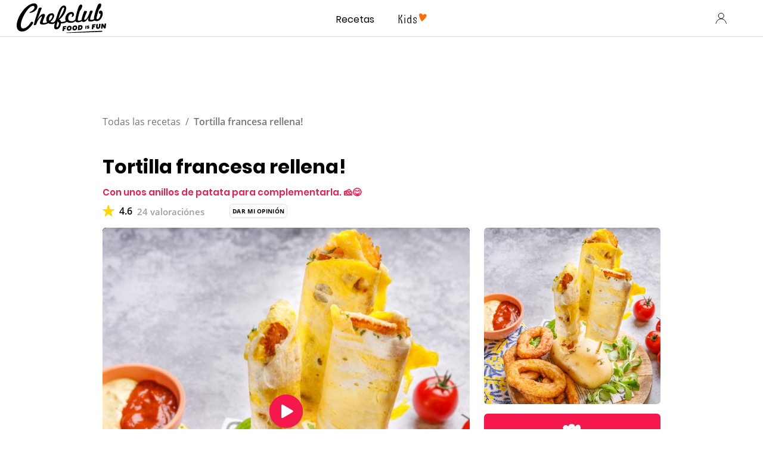

--- FILE ---
content_type: text/html; charset=UTF-8
request_url: https://www.chefclub.tv/es-es/recetas/original/5a1ad603-3a45-49f9-b08d-6c1e7da5862b/tortilla-francesa-rellena-con-unos-anillos-de-patata-para-complementarla/
body_size: 100829
content:
<!DOCTYPE html><html lang="es-es"><head><meta charSet="utf-8"/><meta http-equiv="x-ua-compatible" content="ie=edge"/><meta name="viewport" content="width=device-width, initial-scale=1, shrink-to-fit=no"/><script data-react-helmet="true" type="application/ld+json">{"@context":"https://schema.org/","@type":"BreadcrumbList","itemListElement":[{"@type":"ListItem","position":1,"name":"Todas las recetas","item":"https://www.chefclub.tv/es-es/c/recetas/"},{"@type":"ListItem","position":2,"name":"Tortilla francesa rellena!"}]}</script><script data-react-helmet="true" type="application/ld+json">{"@context":"https://schema.org/","@type":"Recipe","name":"Tortilla francesa rellena!","image":{"@type":"ImageObject","url":"https://cdn.chefclub.tools/uploads/recipes/cover-thumbnail/5a1ad603-3a45-49f9-b08d-6c1e7da5862b_GTrFovc.jpg"},"author":{"@type":"Person","name":"Chefclub"},"datePublished":"2021-10-29","description":"Con unos anillos de patata para complementarla.  🧀😋","recipeCategory":"Original","totalTime":"PT25M","prepTime":"PT25M","cookTime":"PT0M","keywords":"mozzarella, emmental, huevos, jamon, mantequilla, patatas, Aceite, manteca","recipeYield":"4","recipeIngredient":["4 rebanadas de pan de molde","2 rebanadas de queso emmental","2 lonchas de jamón de pavo","3 huevos","1 puré de patatas","60 g de mantequilla","100 g de mozzarella","aceite caliente"],"recipeInstructions":[{"@type":"HowToStep","text":"Colocar las rebanadas de pan de molde, el queso emmental y las lonchas de jamón una al lado de la otra en filas. Cortar las rebanadas de pan, el queso Emmenthal y el jamón en tres tiras utilizando rollos de pizza. Colocar las tiras de queso emmental en la primera fila de pan de molde y las tiras de jamón blanco en la segunda. Separar las claras y las yemas en una pipeta.","url":"https://www.chefclub.tv/es-es/recetas/original/5a1ad603-3a45-49f9-b08d-6c1e7da5862b/tortilla-francesa-rellena-con-unos-anillos-de-patata-para-complementarla/#step1"},{"@type":"HowToStep","text":"Colocar el puré en una bolsa de congelación, hacer un corte en el extremo inferior y luego formar círculos de puré en una bandeja de horno forrada con papel de hornear. Freír los anillos de puré en aceite caliente. Unte la plancha con mantequilla y cocine los fingers por cada lado, aplanándolos. Una vez cocidos, resérvelos. Colocar un rectángulo de mozzarella rallada en la plancha, poner una brocheta en el centro y un finger encima. Vierta el blanco y el amarillo en un patrón continuo sobre la plancha y enrolle el finger en la tortilla. Repita la acción con todos los fingers.","url":"https://www.chefclub.tv/es-es/recetas/original/5a1ad603-3a45-49f9-b08d-6c1e7da5862b/tortilla-francesa-rellena-con-unos-anillos-de-patata-para-complementarla/#step2"},{"@type":"HowToStep","text":"Sirva los fingers con los aros de patata fritos y la salsa de tomate y a disfrutar.","url":"https://www.chefclub.tv/es-es/recetas/original/5a1ad603-3a45-49f9-b08d-6c1e7da5862b/tortilla-francesa-rellena-con-unos-anillos-de-patata-para-complementarla/#step3"}],"aggregateRating":{"@type":"AggregateRating","ratingValue":"4.6","ratingCount":"24"},"video":{"@type":"VideoObject","name":"Receta Tortilla francesa rellena! en Chefclub original","description":"Con unos anillos de patata para complementarla.  🧀😋","thumbnailUrl":["https://cdn.chefclub.tools/uploads/recipes/cover-thumbnail/5a1ad603-3a45-49f9-b08d-6c1e7da5862b_GTrFovc.jpg"],"contentUrl":"https://medias.chefclub.tools/5a1ad603-3a45-49f9-b08d-6c1e7da5862b.mp4","uploadDate":"2021-10-29"}}</script><script data-react-helmet="true" async="" src="https://pagead2.googlesyndication.com/pagead/js/adsbygoogle.js?client=ca-pub-9942194911901822" crossorigin="anonymous"></script><link data-react-helmet="true" rel="preload" as="image" href="https://cdn.chefclub.tools/uploads/recipes/cover-thumbnail/5a1ad603-3a45-49f9-b08d-6c1e7da5862b_GTrFovc.jpg"/><link data-react-helmet="true" rel="canonical" href="https://www.chefclub.tv/es-es/recetas/original/5a1ad603-3a45-49f9-b08d-6c1e7da5862b/tortilla-francesa-rellena-con-unos-anillos-de-patata-para-complementarla/"/><link data-react-helmet="true" rel="preload" as="image" href="/static/kids-logo-c35cc8740ee049e79be5864f07b27f33.svg"/><link data-react-helmet="true" rel="preload" as="image" href="/static/kids-logo-active-a6385cb6bb58a452209cbb1cee13af76.svg"/><link data-react-helmet="true" rel="preload" as="image" href="/static/chefclub-logo-fif-black-864b5ce4fc57c5a145ea088867b284e8.svg"/><title data-react-helmet="true">Receta Tortilla francesa rellena! en Chefclub original | chefclub.tv</title><meta data-react-helmet="true" name="robots" content="NOARCHIVE"/><meta data-react-helmet="true" name="twitter:image" content="https://cdn.chefclub.tools/uploads/recipes/cover-thumbnail/5a1ad603-3a45-49f9-b08d-6c1e7da5862b_GTrFovc.jpg"/><meta data-react-helmet="true" property="og:image" content="https://cdn.chefclub.tools/uploads/recipes/cover-thumbnail/5a1ad603-3a45-49f9-b08d-6c1e7da5862b_GTrFovc.jpg"/><meta data-react-helmet="true" name="p:domain_verify" content="4d1ac52a5a8059bab67a3499b0a70e1f"/><meta data-react-helmet="true" name="twitter:description" content="Receta de  para 4 personas. Dificultad:  - Con unos anillos de patata para complementarla.  🧀😋"/><meta data-react-helmet="true" name="twitter:title" content="Receta Tortilla francesa rellena! en Chefclub original"/><meta data-react-helmet="true" name="twitter:card" content="summary"/><meta data-react-helmet="true" property="og:type" content="website"/><meta data-react-helmet="true" property="og:description" content="Receta de  para 4 personas. Dificultad:  - Con unos anillos de patata para complementarla.  🧀😋"/><meta data-react-helmet="true" property="og:title" content="Receta Tortilla francesa rellena! en Chefclub original"/><meta data-react-helmet="true" name="description" content="Receta de  para 4 personas. Dificultad:  - Con unos anillos de patata para complementarla.  🧀😋"/><meta name="generator" content="Gatsby 5.14.3"/><style data-href="/styles.53daddb24b2f3ab9a365.css" data-identity="gatsby-global-css">.primary--33c0348{align-items:center;border:1.5px solid;border-radius:var(--base-border-radius);cursor:pointer;display:inline-flex;font-family:var(--openSans-stack);font-size:14px;font-weight:700;justify-content:center;letter-spacing:.3px;line-height:1.5em;max-width:100%;text-align:center;text-decoration:none;transition:filter var(--hover-fade-duration)}.primary--33c0348.underline--be109be{text-decoration:underline}.primary--33c0348:hover{filter:var(--hover-fade-filter-effect)}.primary--33c0348.medium--f1365af{min-height:48px;padding:0 8px;width:335px}.primary--33c0348.small--26d5d29{min-height:32px;padding:0 8px;width:160px}.primary--33c0348.fullWidth--00d323f{width:100%}@media(max-width:767px){.primary--33c0348.fullWidthCompact--3f53480{width:100%}}@media(min-width:768px){.primary--33c0348.fullWidthRegular--e6a1d77{width:100%}}@media(min-width:1280px){.primary--33c0348.fullWidthWide--34eb5ce{width:100%}}.primary--33c0348.uppercase--51b4a1e{text-transform:uppercase}@media(max-width:767px){.primary--33c0348.uppercaseCompact--f4766ce{text-transform:uppercase}}@media(min-width:768px){.primary--33c0348.uppercaseRegular--bfd43cc{text-transform:uppercase}}@media(min-width:1280px){.primary--33c0348.uppercaseWide--8cb1abb{text-transform:uppercase}}.primary--33c0348:disabled,.primary--33c0348:disabled:hover{background-color:var(--gray4-color);border-color:var(--gray4-color);cursor:not-allowed;filter:none}.secondary--93ff1c2{align-items:center;border:1.5px solid;border-radius:var(--base-border-radius);cursor:pointer;display:inline-flex;font-family:var(--openSans-stack);font-size:14px;font-weight:700;justify-content:center;letter-spacing:.3px;line-height:1.5em;max-width:100%;text-align:center;text-decoration:none;transition:filter var(--hover-fade-duration)}.secondary--93ff1c2.underline--be109be{text-decoration:underline}.secondary--93ff1c2:hover{filter:var(--hover-fade-filter-effect)}.secondary--93ff1c2.medium--f1365af{min-height:48px;padding:0 8px;width:335px}.secondary--93ff1c2.small--26d5d29{min-height:32px;padding:0 8px;width:160px}.secondary--93ff1c2.fullWidth--00d323f{width:100%}@media(max-width:767px){.secondary--93ff1c2.fullWidthCompact--3f53480{width:100%}}@media(min-width:768px){.secondary--93ff1c2.fullWidthRegular--e6a1d77{width:100%}}@media(min-width:1280px){.secondary--93ff1c2.fullWidthWide--34eb5ce{width:100%}}.secondary--93ff1c2.uppercase--51b4a1e{text-transform:uppercase}@media(max-width:767px){.secondary--93ff1c2.uppercaseCompact--f4766ce{text-transform:uppercase}}@media(min-width:768px){.secondary--93ff1c2.uppercaseRegular--bfd43cc{text-transform:uppercase}}@media(min-width:1280px){.secondary--93ff1c2.uppercaseWide--8cb1abb{text-transform:uppercase}}.secondary--93ff1c2:disabled,.secondary--93ff1c2:disabled:hover{border-color:var(--gray4-color);color:var(--gray4-color);cursor:not-allowed;filter:none}.tertiary--b0a07f1{align-items:center;background:none;border:none;cursor:pointer;display:inline-flex;font-family:var(--openSans-stack);font-size:14px;font-weight:700;justify-content:center;letter-spacing:.3px;line-height:1.5em;margin:0;outline:none;padding:0;text-align:center;text-decoration:none}.tertiary--b0a07f1.underline--be109be{text-decoration:underline}.tertiary--b0a07f1.fullWidth--00d323f{width:100%}@media(max-width:767px){.tertiary--b0a07f1.fullWidthCompact--3f53480{width:100%}}@media(min-width:768px){.tertiary--b0a07f1.fullWidthRegular--e6a1d77{width:100%}}@media(min-width:1280px){.tertiary--b0a07f1.fullWidthWide--34eb5ce{width:100%}}.tertiary--b0a07f1.uppercase--51b4a1e{text-transform:uppercase}@media(max-width:767px){.tertiary--b0a07f1.uppercaseCompact--f4766ce{text-transform:uppercase}}@media(min-width:768px){.tertiary--b0a07f1.uppercaseRegular--bfd43cc{text-transform:uppercase}}@media(min-width:1280px){.tertiary--b0a07f1.uppercaseWide--8cb1abb{text-transform:uppercase}}.tertiary--b0a07f1:disabled{color:var(--gray4-color);cursor:not-allowed}.tertiary--b0a07f1.white--3d0b880{color:var(--white-color)}.tertiary--b0a07f1.small--26d5d29{font-size:10px}.premium--8c2d43d{background:linear-gradient(269.08deg,#e7c170 -37.75%,var(--premium-color) 100%);border-color:transparent;color:var(--body-color);flex-direction:column}.premium--8c2d43d span{display:block;line-height:1.5em;width:100%}.premium--8c2d43d .small--26d5d29{text-transform:none}.iconDefault--e179427{height:16px;margin-right:8px;width:16px}.iconTertiary--75f631e{flex-shrink:0;height:24px;margin-right:8px;width:24px}.autoWidth--16754eb{width:auto!important}.autoHeight--787e609{height:auto!important;min-height:0!important}.noMarginIcon--ed59704{margin:0!important}.default--8aa9f06{max-width:var(--container-width)}.legacy--52daed2{max-width:var(--container-legacy-width)}.container--850259c{box-sizing:content-box;margin-left:auto;margin-right:auto;padding-left:var(--container-gutter);padding-right:var(--container-gutter);width:calc(100% - var(--container-gutter)*2)}@media(max-width:767px){.containerCompact--1f985e2{box-sizing:content-box;margin-left:auto;margin-right:auto;padding-left:var(--container-gutter);padding-right:var(--container-gutter);width:calc(100% - var(--container-gutter)*2)}}@media(min-width:768px){.containerRegular--1e3d9d0{box-sizing:content-box;margin-left:auto;margin-right:auto;padding-left:var(--container-gutter);padding-right:var(--container-gutter);width:calc(100% - var(--container-gutter)*2)}}@media(min-width:1280px){.containerWide--dde170b{box-sizing:content-box;margin-left:auto;margin-right:auto;padding-left:var(--container-gutter);padding-right:var(--container-gutter);width:calc(100% - var(--container-gutter)*2)}}.noPadding--344d2fd{padding-left:0;padding-right:0;width:100%}:root{--button-blue-color:#5700cf}.primary--059ac67{align-items:center;border:1.5px solid;border-radius:var(--base-border-radius);cursor:pointer;display:inline-flex;font-family:var(--openSans-stack);font-size:14px;font-weight:700;justify-content:center;letter-spacing:.3px;line-height:1.5em;max-width:100%;text-align:center;text-decoration:none;transition:filter var(--hover-fade-duration)}.primary--059ac67.underline--97ef358{text-decoration:underline}.primary--059ac67:hover{filter:var(--hover-fade-filter-effect)}.primary--059ac67.medium--ba013f0{min-height:48px;padding:0 8px;width:335px}.primary--059ac67.small--5dda54e{min-height:32px;padding:0 8px;width:160px}.primary--059ac67.fullWidth--380fc7d{width:100%}@media(max-width:767px){.primary--059ac67.fullWidthCompact--ed84492{width:100%}}@media(min-width:768px){.primary--059ac67.fullWidthRegular--efba852{width:100%}}@media(min-width:1280px){.primary--059ac67.fullWidthWide--0688ab7{width:100%}}.primary--059ac67.uppercase--9868834{text-transform:uppercase}@media(max-width:767px){.primary--059ac67.uppercaseCompact--4fffa8a{text-transform:uppercase}}@media(min-width:768px){.primary--059ac67.uppercaseRegular--4b67f17{text-transform:uppercase}}@media(min-width:1280px){.primary--059ac67.uppercaseWide--6e38b27{text-transform:uppercase}}.primary--059ac67:disabled,.primary--059ac67:disabled:hover{background-color:var(--gray4-color);border-color:var(--gray4-color);cursor:not-allowed;filter:none}.secondary--7b86759{align-items:center;border:1.5px solid;border-radius:var(--base-border-radius);cursor:pointer;display:inline-flex;font-family:var(--openSans-stack);font-size:14px;font-weight:700;justify-content:center;letter-spacing:.3px;line-height:1.5em;max-width:100%;text-align:center;text-decoration:none;transition:filter var(--hover-fade-duration)}.secondary--7b86759.underline--97ef358{text-decoration:underline}.secondary--7b86759:hover{filter:var(--hover-fade-filter-effect)}.secondary--7b86759.medium--ba013f0{min-height:48px;padding:0 8px;width:335px}.secondary--7b86759.small--5dda54e{min-height:32px;padding:0 8px;width:160px}.secondary--7b86759.fullWidth--380fc7d{width:100%}@media(max-width:767px){.secondary--7b86759.fullWidthCompact--ed84492{width:100%}}@media(min-width:768px){.secondary--7b86759.fullWidthRegular--efba852{width:100%}}@media(min-width:1280px){.secondary--7b86759.fullWidthWide--0688ab7{width:100%}}.secondary--7b86759.uppercase--9868834{text-transform:uppercase}@media(max-width:767px){.secondary--7b86759.uppercaseCompact--4fffa8a{text-transform:uppercase}}@media(min-width:768px){.secondary--7b86759.uppercaseRegular--4b67f17{text-transform:uppercase}}@media(min-width:1280px){.secondary--7b86759.uppercaseWide--6e38b27{text-transform:uppercase}}.secondary--7b86759:disabled,.secondary--7b86759:disabled:hover{border-color:var(--gray4-color);color:var(--gray4-color);cursor:not-allowed;filter:none}.tertiary--d08b28b{align-items:center;background:none;border:none;cursor:pointer;display:inline-flex;font-family:var(--openSans-stack);font-size:14px;font-weight:700;justify-content:center;letter-spacing:.3px;line-height:1.5em;margin:0;outline:none;padding:0;text-align:center;text-decoration:none}.tertiary--d08b28b.underline--97ef358{text-decoration:underline}.tertiary--d08b28b.fullWidth--380fc7d{width:100%}@media(max-width:767px){.tertiary--d08b28b.fullWidthCompact--ed84492{width:100%}}@media(min-width:768px){.tertiary--d08b28b.fullWidthRegular--efba852{width:100%}}@media(min-width:1280px){.tertiary--d08b28b.fullWidthWide--0688ab7{width:100%}}.tertiary--d08b28b.uppercase--9868834{text-transform:uppercase}@media(max-width:767px){.tertiary--d08b28b.uppercaseCompact--4fffa8a{text-transform:uppercase}}@media(min-width:768px){.tertiary--d08b28b.uppercaseRegular--4b67f17{text-transform:uppercase}}@media(min-width:1280px){.tertiary--d08b28b.uppercaseWide--6e38b27{text-transform:uppercase}}.tertiary--d08b28b:disabled{color:var(--gray4-color);cursor:not-allowed}.tertiary--d08b28b.white--de2f788{color:var(--white-color)}.tertiary--d08b28b.small--5dda54e{font-size:10px}.premium--5f382d7{background:linear-gradient(269.08deg,#e7c170 -37.75%,var(--premium-color) 100%);border-color:transparent;color:var(--body-color);flex-direction:column}.premium--5f382d7 span{display:block;line-height:1.5em;width:100%}.premium--5f382d7 .small--5dda54e{text-transform:none}.iconDefault--48769b7{height:16px;margin-right:8px;width:16px}.iconTertiary--de12374{flex-shrink:0;height:24px;margin-right:8px;width:24px}.autoWidth--60d46bf{width:auto!important}.autoHeight--2c36424{height:auto!important;min-height:0!important}.noMarginIcon--a69e076{margin:0!important}.inlineButtonWrapper--a90a7be{background:none;border:none;color:var(--gray2-color);cursor:pointer;display:inline-block;margin:0;outline:none;padding:0 4px;text-decoration:none;transition:filter var(--hover-fade-duration)}.inlineButtonWrapper--a90a7be:hover{filter:var(--hover-fade-filter-effect)}.inlineButtonWrapper--a90a7be .icon--756bee8{margin-right:4px;vertical-align:-6px}.inlineButtonWrapper--a90a7be .label--6794344{color:inherit}.inlineButtonWrapper--a90a7be.selected--ad6443b{color:var(--current-theme-color)}.chip--ce5aead{background:var(--white-color);border:1px solid var(--gray3-color);border-radius:var(--base-border-radius);padding:6px 13px;text-decoration:none}.chip--ce5aead.selected--ad6443b{background:var(--current-theme-color);border:var(--current-theme-color)}.chip--ce5aead.link--5a9e805{cursor:pointer;transition:filter var(--hover-fade-duration)}.chip--ce5aead.link--5a9e805:hover{filter:var(--hover-fade-filter-effect)}.chip--ce5aead.disabled--49eea0d{background-color:var(--gray4-color);border-color:var(--gray4-color);cursor:not-allowed}.variantModal.noMargin--d877b7b{margin:0}@media(max-width:767px){.variantModal.noMarginCompact--b8eb6ab{margin:0}}@media(min-width:768px){.variantModal.noMarginRegular--3608c24{margin:0}}@media(min-width:1280px){.variantModal.noMarginWide--16b1f87{margin:0}}.variantModal.uppercase--ea853c9{text-transform:uppercase}@media(max-width:767px){.variantModal.uppercaseCompact--3bc0df5{text-transform:uppercase}}@media(min-width:768px){.variantModal.uppercaseRegular--935fd72{text-transform:uppercase}}@media(min-width:1280px){.variantModal.uppercaseWide--dc6567c{text-transform:uppercase}}.variantModal.alignInherit--75ff5c0{text-align:inherit}@media(max-width:767px){.variantModal.alignInheritCompact--22a2f03{text-align:inherit}}@media(min-width:768px){.variantModal.alignInheritRegular--cc978b7{text-align:inherit}}@media(min-width:1280px){.variantModal.alignInheritWide--1bb1221{text-align:inherit}}.variantModal.alignLeft--03c8e5d{text-align:left}@media(max-width:767px){.variantModal.alignLeftCompact--07f03fb{text-align:left}}@media(min-width:768px){.variantModal.alignLeftRegular--5769b13{text-align:left}}@media(min-width:1280px){.variantModal.alignLeftWide--aa5f211{text-align:left}}.variantModal.alignCenter--7bdcd11{text-align:center}@media(max-width:767px){.variantModal.alignCenterCompact--ea3bcd1{text-align:center}}@media(min-width:768px){.variantModal.alignCenterRegular--d9b3c1a{text-align:center}}@media(min-width:1280px){.variantModal.alignCenterWide--2305003{text-align:center}}.variantModal.alignRight--97fc85e{text-align:right}@media(max-width:767px){.variantModal.alignRightCompact--dd2208d{text-align:right}}@media(min-width:768px){.variantModal.alignRightRegular--fdcf1c1{text-align:right}}@media(min-width:1280px){.variantModal.alignRightWide--804ae49{text-align:right}}.variantModal.alignJustify--34e96d1{text-align:justify}@media(max-width:767px){.variantModal.alignJustifyCompact--ff28b3c{text-align:justify}}@media(min-width:768px){.variantModal.alignJustifyRegular--1666eca{text-align:justify}}@media(min-width:1280px){.variantModal.alignJustifyWide--07e07e7{text-align:justify}}.variantExtraExtraLarge.noMargin--d877b7b{margin:0}@media(max-width:767px){.variantExtraExtraLarge.noMarginCompact--b8eb6ab{margin:0}}@media(min-width:768px){.variantExtraExtraLarge.noMarginRegular--3608c24{margin:0}}@media(min-width:1280px){.variantExtraExtraLarge.noMarginWide--16b1f87{margin:0}}.variantExtraExtraLarge.uppercase--ea853c9{text-transform:uppercase}@media(max-width:767px){.variantExtraExtraLarge.uppercaseCompact--3bc0df5{text-transform:uppercase}}@media(min-width:768px){.variantExtraExtraLarge.uppercaseRegular--935fd72{text-transform:uppercase}}@media(min-width:1280px){.variantExtraExtraLarge.uppercaseWide--dc6567c{text-transform:uppercase}}.variantExtraExtraLarge.alignInherit--75ff5c0{text-align:inherit}@media(max-width:767px){.variantExtraExtraLarge.alignInheritCompact--22a2f03{text-align:inherit}}@media(min-width:768px){.variantExtraExtraLarge.alignInheritRegular--cc978b7{text-align:inherit}}@media(min-width:1280px){.variantExtraExtraLarge.alignInheritWide--1bb1221{text-align:inherit}}.variantExtraExtraLarge.alignLeft--03c8e5d{text-align:left}@media(max-width:767px){.variantExtraExtraLarge.alignLeftCompact--07f03fb{text-align:left}}@media(min-width:768px){.variantExtraExtraLarge.alignLeftRegular--5769b13{text-align:left}}@media(min-width:1280px){.variantExtraExtraLarge.alignLeftWide--aa5f211{text-align:left}}.variantExtraExtraLarge.alignCenter--7bdcd11{text-align:center}@media(max-width:767px){.variantExtraExtraLarge.alignCenterCompact--ea3bcd1{text-align:center}}@media(min-width:768px){.variantExtraExtraLarge.alignCenterRegular--d9b3c1a{text-align:center}}@media(min-width:1280px){.variantExtraExtraLarge.alignCenterWide--2305003{text-align:center}}.variantExtraExtraLarge.alignRight--97fc85e{text-align:right}@media(max-width:767px){.variantExtraExtraLarge.alignRightCompact--dd2208d{text-align:right}}@media(min-width:768px){.variantExtraExtraLarge.alignRightRegular--fdcf1c1{text-align:right}}@media(min-width:1280px){.variantExtraExtraLarge.alignRightWide--804ae49{text-align:right}}.variantExtraExtraLarge.alignJustify--34e96d1{text-align:justify}@media(max-width:767px){.variantExtraExtraLarge.alignJustifyCompact--ff28b3c{text-align:justify}}@media(min-width:768px){.variantExtraExtraLarge.alignJustifyRegular--1666eca{text-align:justify}}@media(min-width:1280px){.variantExtraExtraLarge.alignJustifyWide--07e07e7{text-align:justify}}.variantExtraLarge.noMargin--d877b7b{margin:0}@media(max-width:767px){.variantExtraLarge.noMarginCompact--b8eb6ab{margin:0}}@media(min-width:768px){.variantExtraLarge.noMarginRegular--3608c24{margin:0}}@media(min-width:1280px){.variantExtraLarge.noMarginWide--16b1f87{margin:0}}.variantExtraLarge.uppercase--ea853c9{text-transform:uppercase}@media(max-width:767px){.variantExtraLarge.uppercaseCompact--3bc0df5{text-transform:uppercase}}@media(min-width:768px){.variantExtraLarge.uppercaseRegular--935fd72{text-transform:uppercase}}@media(min-width:1280px){.variantExtraLarge.uppercaseWide--dc6567c{text-transform:uppercase}}.variantExtraLarge.alignInherit--75ff5c0{text-align:inherit}@media(max-width:767px){.variantExtraLarge.alignInheritCompact--22a2f03{text-align:inherit}}@media(min-width:768px){.variantExtraLarge.alignInheritRegular--cc978b7{text-align:inherit}}@media(min-width:1280px){.variantExtraLarge.alignInheritWide--1bb1221{text-align:inherit}}.variantExtraLarge.alignLeft--03c8e5d{text-align:left}@media(max-width:767px){.variantExtraLarge.alignLeftCompact--07f03fb{text-align:left}}@media(min-width:768px){.variantExtraLarge.alignLeftRegular--5769b13{text-align:left}}@media(min-width:1280px){.variantExtraLarge.alignLeftWide--aa5f211{text-align:left}}.variantExtraLarge.alignCenter--7bdcd11{text-align:center}@media(max-width:767px){.variantExtraLarge.alignCenterCompact--ea3bcd1{text-align:center}}@media(min-width:768px){.variantExtraLarge.alignCenterRegular--d9b3c1a{text-align:center}}@media(min-width:1280px){.variantExtraLarge.alignCenterWide--2305003{text-align:center}}.variantExtraLarge.alignRight--97fc85e{text-align:right}@media(max-width:767px){.variantExtraLarge.alignRightCompact--dd2208d{text-align:right}}@media(min-width:768px){.variantExtraLarge.alignRightRegular--fdcf1c1{text-align:right}}@media(min-width:1280px){.variantExtraLarge.alignRightWide--804ae49{text-align:right}}.variantExtraLarge.alignJustify--34e96d1{text-align:justify}@media(max-width:767px){.variantExtraLarge.alignJustifyCompact--ff28b3c{text-align:justify}}@media(min-width:768px){.variantExtraLarge.alignJustifyRegular--1666eca{text-align:justify}}@media(min-width:1280px){.variantExtraLarge.alignJustifyWide--07e07e7{text-align:justify}}.variantLarge.noMargin--d877b7b{margin:0}@media(max-width:767px){.variantLarge.noMarginCompact--b8eb6ab{margin:0}}@media(min-width:768px){.variantLarge.noMarginRegular--3608c24{margin:0}}@media(min-width:1280px){.variantLarge.noMarginWide--16b1f87{margin:0}}.variantLarge.uppercase--ea853c9{text-transform:uppercase}@media(max-width:767px){.variantLarge.uppercaseCompact--3bc0df5{text-transform:uppercase}}@media(min-width:768px){.variantLarge.uppercaseRegular--935fd72{text-transform:uppercase}}@media(min-width:1280px){.variantLarge.uppercaseWide--dc6567c{text-transform:uppercase}}.variantLarge.alignInherit--75ff5c0{text-align:inherit}@media(max-width:767px){.variantLarge.alignInheritCompact--22a2f03{text-align:inherit}}@media(min-width:768px){.variantLarge.alignInheritRegular--cc978b7{text-align:inherit}}@media(min-width:1280px){.variantLarge.alignInheritWide--1bb1221{text-align:inherit}}.variantLarge.alignLeft--03c8e5d{text-align:left}@media(max-width:767px){.variantLarge.alignLeftCompact--07f03fb{text-align:left}}@media(min-width:768px){.variantLarge.alignLeftRegular--5769b13{text-align:left}}@media(min-width:1280px){.variantLarge.alignLeftWide--aa5f211{text-align:left}}.variantLarge.alignCenter--7bdcd11{text-align:center}@media(max-width:767px){.variantLarge.alignCenterCompact--ea3bcd1{text-align:center}}@media(min-width:768px){.variantLarge.alignCenterRegular--d9b3c1a{text-align:center}}@media(min-width:1280px){.variantLarge.alignCenterWide--2305003{text-align:center}}.variantLarge.alignRight--97fc85e{text-align:right}@media(max-width:767px){.variantLarge.alignRightCompact--dd2208d{text-align:right}}@media(min-width:768px){.variantLarge.alignRightRegular--fdcf1c1{text-align:right}}@media(min-width:1280px){.variantLarge.alignRightWide--804ae49{text-align:right}}.variantLarge.alignJustify--34e96d1{text-align:justify}@media(max-width:767px){.variantLarge.alignJustifyCompact--ff28b3c{text-align:justify}}@media(min-width:768px){.variantLarge.alignJustifyRegular--1666eca{text-align:justify}}@media(min-width:1280px){.variantLarge.alignJustifyWide--07e07e7{text-align:justify}}.variantMedium.noMargin--d877b7b{margin:0}@media(max-width:767px){.variantMedium.noMarginCompact--b8eb6ab{margin:0}}@media(min-width:768px){.variantMedium.noMarginRegular--3608c24{margin:0}}@media(min-width:1280px){.variantMedium.noMarginWide--16b1f87{margin:0}}.variantMedium.uppercase--ea853c9{text-transform:uppercase}@media(max-width:767px){.variantMedium.uppercaseCompact--3bc0df5{text-transform:uppercase}}@media(min-width:768px){.variantMedium.uppercaseRegular--935fd72{text-transform:uppercase}}@media(min-width:1280px){.variantMedium.uppercaseWide--dc6567c{text-transform:uppercase}}.variantMedium.alignInherit--75ff5c0{text-align:inherit}@media(max-width:767px){.variantMedium.alignInheritCompact--22a2f03{text-align:inherit}}@media(min-width:768px){.variantMedium.alignInheritRegular--cc978b7{text-align:inherit}}@media(min-width:1280px){.variantMedium.alignInheritWide--1bb1221{text-align:inherit}}.variantMedium.alignLeft--03c8e5d{text-align:left}@media(max-width:767px){.variantMedium.alignLeftCompact--07f03fb{text-align:left}}@media(min-width:768px){.variantMedium.alignLeftRegular--5769b13{text-align:left}}@media(min-width:1280px){.variantMedium.alignLeftWide--aa5f211{text-align:left}}.variantMedium.alignCenter--7bdcd11{text-align:center}@media(max-width:767px){.variantMedium.alignCenterCompact--ea3bcd1{text-align:center}}@media(min-width:768px){.variantMedium.alignCenterRegular--d9b3c1a{text-align:center}}@media(min-width:1280px){.variantMedium.alignCenterWide--2305003{text-align:center}}.variantMedium.alignRight--97fc85e{text-align:right}@media(max-width:767px){.variantMedium.alignRightCompact--dd2208d{text-align:right}}@media(min-width:768px){.variantMedium.alignRightRegular--fdcf1c1{text-align:right}}@media(min-width:1280px){.variantMedium.alignRightWide--804ae49{text-align:right}}.variantMedium.alignJustify--34e96d1{text-align:justify}@media(max-width:767px){.variantMedium.alignJustifyCompact--ff28b3c{text-align:justify}}@media(min-width:768px){.variantMedium.alignJustifyRegular--1666eca{text-align:justify}}@media(min-width:1280px){.variantMedium.alignJustifyWide--07e07e7{text-align:justify}}.variantSmall.noMargin--d877b7b{margin:0}@media(max-width:767px){.variantSmall.noMarginCompact--b8eb6ab{margin:0}}@media(min-width:768px){.variantSmall.noMarginRegular--3608c24{margin:0}}@media(min-width:1280px){.variantSmall.noMarginWide--16b1f87{margin:0}}.variantSmall.uppercase--ea853c9{text-transform:uppercase}@media(max-width:767px){.variantSmall.uppercaseCompact--3bc0df5{text-transform:uppercase}}@media(min-width:768px){.variantSmall.uppercaseRegular--935fd72{text-transform:uppercase}}@media(min-width:1280px){.variantSmall.uppercaseWide--dc6567c{text-transform:uppercase}}.variantSmall.alignInherit--75ff5c0{text-align:inherit}@media(max-width:767px){.variantSmall.alignInheritCompact--22a2f03{text-align:inherit}}@media(min-width:768px){.variantSmall.alignInheritRegular--cc978b7{text-align:inherit}}@media(min-width:1280px){.variantSmall.alignInheritWide--1bb1221{text-align:inherit}}.variantSmall.alignLeft--03c8e5d{text-align:left}@media(max-width:767px){.variantSmall.alignLeftCompact--07f03fb{text-align:left}}@media(min-width:768px){.variantSmall.alignLeftRegular--5769b13{text-align:left}}@media(min-width:1280px){.variantSmall.alignLeftWide--aa5f211{text-align:left}}.variantSmall.alignCenter--7bdcd11{text-align:center}@media(max-width:767px){.variantSmall.alignCenterCompact--ea3bcd1{text-align:center}}@media(min-width:768px){.variantSmall.alignCenterRegular--d9b3c1a{text-align:center}}@media(min-width:1280px){.variantSmall.alignCenterWide--2305003{text-align:center}}.variantSmall.alignRight--97fc85e{text-align:right}@media(max-width:767px){.variantSmall.alignRightCompact--dd2208d{text-align:right}}@media(min-width:768px){.variantSmall.alignRightRegular--fdcf1c1{text-align:right}}@media(min-width:1280px){.variantSmall.alignRightWide--804ae49{text-align:right}}.variantSmall.alignJustify--34e96d1{text-align:justify}@media(max-width:767px){.variantSmall.alignJustifyCompact--ff28b3c{text-align:justify}}@media(min-width:768px){.variantSmall.alignJustifyRegular--1666eca{text-align:justify}}@media(min-width:1280px){.variantSmall.alignJustifyWide--07e07e7{text-align:justify}}.variantExtraSmall.noMargin--d877b7b{margin:0}@media(max-width:767px){.variantExtraSmall.noMarginCompact--b8eb6ab{margin:0}}@media(min-width:768px){.variantExtraSmall.noMarginRegular--3608c24{margin:0}}@media(min-width:1280px){.variantExtraSmall.noMarginWide--16b1f87{margin:0}}.variantExtraSmall.uppercase--ea853c9{text-transform:uppercase}@media(max-width:767px){.variantExtraSmall.uppercaseCompact--3bc0df5{text-transform:uppercase}}@media(min-width:768px){.variantExtraSmall.uppercaseRegular--935fd72{text-transform:uppercase}}@media(min-width:1280px){.variantExtraSmall.uppercaseWide--dc6567c{text-transform:uppercase}}.variantExtraSmall.alignInherit--75ff5c0{text-align:inherit}@media(max-width:767px){.variantExtraSmall.alignInheritCompact--22a2f03{text-align:inherit}}@media(min-width:768px){.variantExtraSmall.alignInheritRegular--cc978b7{text-align:inherit}}@media(min-width:1280px){.variantExtraSmall.alignInheritWide--1bb1221{text-align:inherit}}.variantExtraSmall.alignLeft--03c8e5d{text-align:left}@media(max-width:767px){.variantExtraSmall.alignLeftCompact--07f03fb{text-align:left}}@media(min-width:768px){.variantExtraSmall.alignLeftRegular--5769b13{text-align:left}}@media(min-width:1280px){.variantExtraSmall.alignLeftWide--aa5f211{text-align:left}}.variantExtraSmall.alignCenter--7bdcd11{text-align:center}@media(max-width:767px){.variantExtraSmall.alignCenterCompact--ea3bcd1{text-align:center}}@media(min-width:768px){.variantExtraSmall.alignCenterRegular--d9b3c1a{text-align:center}}@media(min-width:1280px){.variantExtraSmall.alignCenterWide--2305003{text-align:center}}.variantExtraSmall.alignRight--97fc85e{text-align:right}@media(max-width:767px){.variantExtraSmall.alignRightCompact--dd2208d{text-align:right}}@media(min-width:768px){.variantExtraSmall.alignRightRegular--fdcf1c1{text-align:right}}@media(min-width:1280px){.variantExtraSmall.alignRightWide--804ae49{text-align:right}}.variantExtraSmall.alignJustify--34e96d1{text-align:justify}@media(max-width:767px){.variantExtraSmall.alignJustifyCompact--ff28b3c{text-align:justify}}@media(min-width:768px){.variantExtraSmall.alignJustifyRegular--1666eca{text-align:justify}}@media(min-width:1280px){.variantExtraSmall.alignJustifyWide--07e07e7{text-align:justify}}.variantExtraLargeHandDrawn.noMargin--d877b7b{margin:0}@media(max-width:767px){.variantExtraLargeHandDrawn.noMarginCompact--b8eb6ab{margin:0}}@media(min-width:768px){.variantExtraLargeHandDrawn.noMarginRegular--3608c24{margin:0}}@media(min-width:1280px){.variantExtraLargeHandDrawn.noMarginWide--16b1f87{margin:0}}.variantExtraLargeHandDrawn.uppercase--ea853c9{text-transform:uppercase}@media(max-width:767px){.variantExtraLargeHandDrawn.uppercaseCompact--3bc0df5{text-transform:uppercase}}@media(min-width:768px){.variantExtraLargeHandDrawn.uppercaseRegular--935fd72{text-transform:uppercase}}@media(min-width:1280px){.variantExtraLargeHandDrawn.uppercaseWide--dc6567c{text-transform:uppercase}}.variantExtraLargeHandDrawn.alignInherit--75ff5c0{text-align:inherit}@media(max-width:767px){.variantExtraLargeHandDrawn.alignInheritCompact--22a2f03{text-align:inherit}}@media(min-width:768px){.variantExtraLargeHandDrawn.alignInheritRegular--cc978b7{text-align:inherit}}@media(min-width:1280px){.variantExtraLargeHandDrawn.alignInheritWide--1bb1221{text-align:inherit}}.variantExtraLargeHandDrawn.alignLeft--03c8e5d{text-align:left}@media(max-width:767px){.variantExtraLargeHandDrawn.alignLeftCompact--07f03fb{text-align:left}}@media(min-width:768px){.variantExtraLargeHandDrawn.alignLeftRegular--5769b13{text-align:left}}@media(min-width:1280px){.variantExtraLargeHandDrawn.alignLeftWide--aa5f211{text-align:left}}.variantExtraLargeHandDrawn.alignCenter--7bdcd11{text-align:center}@media(max-width:767px){.variantExtraLargeHandDrawn.alignCenterCompact--ea3bcd1{text-align:center}}@media(min-width:768px){.variantExtraLargeHandDrawn.alignCenterRegular--d9b3c1a{text-align:center}}@media(min-width:1280px){.variantExtraLargeHandDrawn.alignCenterWide--2305003{text-align:center}}.variantExtraLargeHandDrawn.alignRight--97fc85e{text-align:right}@media(max-width:767px){.variantExtraLargeHandDrawn.alignRightCompact--dd2208d{text-align:right}}@media(min-width:768px){.variantExtraLargeHandDrawn.alignRightRegular--fdcf1c1{text-align:right}}@media(min-width:1280px){.variantExtraLargeHandDrawn.alignRightWide--804ae49{text-align:right}}.variantExtraLargeHandDrawn.alignJustify--34e96d1{text-align:justify}@media(max-width:767px){.variantExtraLargeHandDrawn.alignJustifyCompact--ff28b3c{text-align:justify}}@media(min-width:768px){.variantExtraLargeHandDrawn.alignJustifyRegular--1666eca{text-align:justify}}@media(min-width:1280px){.variantExtraLargeHandDrawn.alignJustifyWide--07e07e7{text-align:justify}}.variantLargeHandDrawn.noMargin--d877b7b{margin:0}@media(max-width:767px){.variantLargeHandDrawn.noMarginCompact--b8eb6ab{margin:0}}@media(min-width:768px){.variantLargeHandDrawn.noMarginRegular--3608c24{margin:0}}@media(min-width:1280px){.variantLargeHandDrawn.noMarginWide--16b1f87{margin:0}}.variantLargeHandDrawn.uppercase--ea853c9{text-transform:uppercase}@media(max-width:767px){.variantLargeHandDrawn.uppercaseCompact--3bc0df5{text-transform:uppercase}}@media(min-width:768px){.variantLargeHandDrawn.uppercaseRegular--935fd72{text-transform:uppercase}}@media(min-width:1280px){.variantLargeHandDrawn.uppercaseWide--dc6567c{text-transform:uppercase}}.variantLargeHandDrawn.alignInherit--75ff5c0{text-align:inherit}@media(max-width:767px){.variantLargeHandDrawn.alignInheritCompact--22a2f03{text-align:inherit}}@media(min-width:768px){.variantLargeHandDrawn.alignInheritRegular--cc978b7{text-align:inherit}}@media(min-width:1280px){.variantLargeHandDrawn.alignInheritWide--1bb1221{text-align:inherit}}.variantLargeHandDrawn.alignLeft--03c8e5d{text-align:left}@media(max-width:767px){.variantLargeHandDrawn.alignLeftCompact--07f03fb{text-align:left}}@media(min-width:768px){.variantLargeHandDrawn.alignLeftRegular--5769b13{text-align:left}}@media(min-width:1280px){.variantLargeHandDrawn.alignLeftWide--aa5f211{text-align:left}}.variantLargeHandDrawn.alignCenter--7bdcd11{text-align:center}@media(max-width:767px){.variantLargeHandDrawn.alignCenterCompact--ea3bcd1{text-align:center}}@media(min-width:768px){.variantLargeHandDrawn.alignCenterRegular--d9b3c1a{text-align:center}}@media(min-width:1280px){.variantLargeHandDrawn.alignCenterWide--2305003{text-align:center}}.variantLargeHandDrawn.alignRight--97fc85e{text-align:right}@media(max-width:767px){.variantLargeHandDrawn.alignRightCompact--dd2208d{text-align:right}}@media(min-width:768px){.variantLargeHandDrawn.alignRightRegular--fdcf1c1{text-align:right}}@media(min-width:1280px){.variantLargeHandDrawn.alignRightWide--804ae49{text-align:right}}.variantLargeHandDrawn.alignJustify--34e96d1{text-align:justify}@media(max-width:767px){.variantLargeHandDrawn.alignJustifyCompact--ff28b3c{text-align:justify}}@media(min-width:768px){.variantLargeHandDrawn.alignJustifyRegular--1666eca{text-align:justify}}@media(min-width:1280px){.variantLargeHandDrawn.alignJustifyWide--07e07e7{text-align:justify}}.variantMediumHandDrawn.noMargin--d877b7b{margin:0}@media(max-width:767px){.variantMediumHandDrawn.noMarginCompact--b8eb6ab{margin:0}}@media(min-width:768px){.variantMediumHandDrawn.noMarginRegular--3608c24{margin:0}}@media(min-width:1280px){.variantMediumHandDrawn.noMarginWide--16b1f87{margin:0}}.variantMediumHandDrawn.uppercase--ea853c9{text-transform:uppercase}@media(max-width:767px){.variantMediumHandDrawn.uppercaseCompact--3bc0df5{text-transform:uppercase}}@media(min-width:768px){.variantMediumHandDrawn.uppercaseRegular--935fd72{text-transform:uppercase}}@media(min-width:1280px){.variantMediumHandDrawn.uppercaseWide--dc6567c{text-transform:uppercase}}.variantMediumHandDrawn.alignInherit--75ff5c0{text-align:inherit}@media(max-width:767px){.variantMediumHandDrawn.alignInheritCompact--22a2f03{text-align:inherit}}@media(min-width:768px){.variantMediumHandDrawn.alignInheritRegular--cc978b7{text-align:inherit}}@media(min-width:1280px){.variantMediumHandDrawn.alignInheritWide--1bb1221{text-align:inherit}}.variantMediumHandDrawn.alignLeft--03c8e5d{text-align:left}@media(max-width:767px){.variantMediumHandDrawn.alignLeftCompact--07f03fb{text-align:left}}@media(min-width:768px){.variantMediumHandDrawn.alignLeftRegular--5769b13{text-align:left}}@media(min-width:1280px){.variantMediumHandDrawn.alignLeftWide--aa5f211{text-align:left}}.variantMediumHandDrawn.alignCenter--7bdcd11{text-align:center}@media(max-width:767px){.variantMediumHandDrawn.alignCenterCompact--ea3bcd1{text-align:center}}@media(min-width:768px){.variantMediumHandDrawn.alignCenterRegular--d9b3c1a{text-align:center}}@media(min-width:1280px){.variantMediumHandDrawn.alignCenterWide--2305003{text-align:center}}.variantMediumHandDrawn.alignRight--97fc85e{text-align:right}@media(max-width:767px){.variantMediumHandDrawn.alignRightCompact--dd2208d{text-align:right}}@media(min-width:768px){.variantMediumHandDrawn.alignRightRegular--fdcf1c1{text-align:right}}@media(min-width:1280px){.variantMediumHandDrawn.alignRightWide--804ae49{text-align:right}}.variantMediumHandDrawn.alignJustify--34e96d1{text-align:justify}@media(max-width:767px){.variantMediumHandDrawn.alignJustifyCompact--ff28b3c{text-align:justify}}@media(min-width:768px){.variantMediumHandDrawn.alignJustifyRegular--1666eca{text-align:justify}}@media(min-width:1280px){.variantMediumHandDrawn.alignJustifyWide--07e07e7{text-align:justify}}.variantSmallHandDrawn.noMargin--d877b7b{margin:0}@media(max-width:767px){.variantSmallHandDrawn.noMarginCompact--b8eb6ab{margin:0}}@media(min-width:768px){.variantSmallHandDrawn.noMarginRegular--3608c24{margin:0}}@media(min-width:1280px){.variantSmallHandDrawn.noMarginWide--16b1f87{margin:0}}.variantSmallHandDrawn.uppercase--ea853c9{text-transform:uppercase}@media(max-width:767px){.variantSmallHandDrawn.uppercaseCompact--3bc0df5{text-transform:uppercase}}@media(min-width:768px){.variantSmallHandDrawn.uppercaseRegular--935fd72{text-transform:uppercase}}@media(min-width:1280px){.variantSmallHandDrawn.uppercaseWide--dc6567c{text-transform:uppercase}}.variantSmallHandDrawn.alignInherit--75ff5c0{text-align:inherit}@media(max-width:767px){.variantSmallHandDrawn.alignInheritCompact--22a2f03{text-align:inherit}}@media(min-width:768px){.variantSmallHandDrawn.alignInheritRegular--cc978b7{text-align:inherit}}@media(min-width:1280px){.variantSmallHandDrawn.alignInheritWide--1bb1221{text-align:inherit}}.variantSmallHandDrawn.alignLeft--03c8e5d{text-align:left}@media(max-width:767px){.variantSmallHandDrawn.alignLeftCompact--07f03fb{text-align:left}}@media(min-width:768px){.variantSmallHandDrawn.alignLeftRegular--5769b13{text-align:left}}@media(min-width:1280px){.variantSmallHandDrawn.alignLeftWide--aa5f211{text-align:left}}.variantSmallHandDrawn.alignCenter--7bdcd11{text-align:center}@media(max-width:767px){.variantSmallHandDrawn.alignCenterCompact--ea3bcd1{text-align:center}}@media(min-width:768px){.variantSmallHandDrawn.alignCenterRegular--d9b3c1a{text-align:center}}@media(min-width:1280px){.variantSmallHandDrawn.alignCenterWide--2305003{text-align:center}}.variantSmallHandDrawn.alignRight--97fc85e{text-align:right}@media(max-width:767px){.variantSmallHandDrawn.alignRightCompact--dd2208d{text-align:right}}@media(min-width:768px){.variantSmallHandDrawn.alignRightRegular--fdcf1c1{text-align:right}}@media(min-width:1280px){.variantSmallHandDrawn.alignRightWide--804ae49{text-align:right}}.variantSmallHandDrawn.alignJustify--34e96d1{text-align:justify}@media(max-width:767px){.variantSmallHandDrawn.alignJustifyCompact--ff28b3c{text-align:justify}}@media(min-width:768px){.variantSmallHandDrawn.alignJustifyRegular--1666eca{text-align:justify}}@media(min-width:1280px){.variantSmallHandDrawn.alignJustifyWide--07e07e7{text-align:justify}}.variantExtraSmallHandDrawn.noMargin--d877b7b{margin:0}@media(max-width:767px){.variantExtraSmallHandDrawn.noMarginCompact--b8eb6ab{margin:0}}@media(min-width:768px){.variantExtraSmallHandDrawn.noMarginRegular--3608c24{margin:0}}@media(min-width:1280px){.variantExtraSmallHandDrawn.noMarginWide--16b1f87{margin:0}}.variantExtraSmallHandDrawn.uppercase--ea853c9{text-transform:uppercase}@media(max-width:767px){.variantExtraSmallHandDrawn.uppercaseCompact--3bc0df5{text-transform:uppercase}}@media(min-width:768px){.variantExtraSmallHandDrawn.uppercaseRegular--935fd72{text-transform:uppercase}}@media(min-width:1280px){.variantExtraSmallHandDrawn.uppercaseWide--dc6567c{text-transform:uppercase}}.variantExtraSmallHandDrawn.alignInherit--75ff5c0{text-align:inherit}@media(max-width:767px){.variantExtraSmallHandDrawn.alignInheritCompact--22a2f03{text-align:inherit}}@media(min-width:768px){.variantExtraSmallHandDrawn.alignInheritRegular--cc978b7{text-align:inherit}}@media(min-width:1280px){.variantExtraSmallHandDrawn.alignInheritWide--1bb1221{text-align:inherit}}.variantExtraSmallHandDrawn.alignLeft--03c8e5d{text-align:left}@media(max-width:767px){.variantExtraSmallHandDrawn.alignLeftCompact--07f03fb{text-align:left}}@media(min-width:768px){.variantExtraSmallHandDrawn.alignLeftRegular--5769b13{text-align:left}}@media(min-width:1280px){.variantExtraSmallHandDrawn.alignLeftWide--aa5f211{text-align:left}}.variantExtraSmallHandDrawn.alignCenter--7bdcd11{text-align:center}@media(max-width:767px){.variantExtraSmallHandDrawn.alignCenterCompact--ea3bcd1{text-align:center}}@media(min-width:768px){.variantExtraSmallHandDrawn.alignCenterRegular--d9b3c1a{text-align:center}}@media(min-width:1280px){.variantExtraSmallHandDrawn.alignCenterWide--2305003{text-align:center}}.variantExtraSmallHandDrawn.alignRight--97fc85e{text-align:right}@media(max-width:767px){.variantExtraSmallHandDrawn.alignRightCompact--dd2208d{text-align:right}}@media(min-width:768px){.variantExtraSmallHandDrawn.alignRightRegular--fdcf1c1{text-align:right}}@media(min-width:1280px){.variantExtraSmallHandDrawn.alignRightWide--804ae49{text-align:right}}.variantExtraSmallHandDrawn.alignJustify--34e96d1{text-align:justify}@media(max-width:767px){.variantExtraSmallHandDrawn.alignJustifyCompact--ff28b3c{text-align:justify}}@media(min-width:768px){.variantExtraSmallHandDrawn.alignJustifyRegular--1666eca{text-align:justify}}@media(min-width:1280px){.variantExtraSmallHandDrawn.alignJustifyWide--07e07e7{text-align:justify}}.variantExtraLargeCampingHoliday.noMargin--d877b7b{margin:0}@media(max-width:767px){.variantExtraLargeCampingHoliday.noMarginCompact--b8eb6ab{margin:0}}@media(min-width:768px){.variantExtraLargeCampingHoliday.noMarginRegular--3608c24{margin:0}}@media(min-width:1280px){.variantExtraLargeCampingHoliday.noMarginWide--16b1f87{margin:0}}.variantExtraLargeCampingHoliday.uppercase--ea853c9{text-transform:uppercase}@media(max-width:767px){.variantExtraLargeCampingHoliday.uppercaseCompact--3bc0df5{text-transform:uppercase}}@media(min-width:768px){.variantExtraLargeCampingHoliday.uppercaseRegular--935fd72{text-transform:uppercase}}@media(min-width:1280px){.variantExtraLargeCampingHoliday.uppercaseWide--dc6567c{text-transform:uppercase}}.variantExtraLargeCampingHoliday.alignInherit--75ff5c0{text-align:inherit}@media(max-width:767px){.variantExtraLargeCampingHoliday.alignInheritCompact--22a2f03{text-align:inherit}}@media(min-width:768px){.variantExtraLargeCampingHoliday.alignInheritRegular--cc978b7{text-align:inherit}}@media(min-width:1280px){.variantExtraLargeCampingHoliday.alignInheritWide--1bb1221{text-align:inherit}}.variantExtraLargeCampingHoliday.alignLeft--03c8e5d{text-align:left}@media(max-width:767px){.variantExtraLargeCampingHoliday.alignLeftCompact--07f03fb{text-align:left}}@media(min-width:768px){.variantExtraLargeCampingHoliday.alignLeftRegular--5769b13{text-align:left}}@media(min-width:1280px){.variantExtraLargeCampingHoliday.alignLeftWide--aa5f211{text-align:left}}.variantExtraLargeCampingHoliday.alignCenter--7bdcd11{text-align:center}@media(max-width:767px){.variantExtraLargeCampingHoliday.alignCenterCompact--ea3bcd1{text-align:center}}@media(min-width:768px){.variantExtraLargeCampingHoliday.alignCenterRegular--d9b3c1a{text-align:center}}@media(min-width:1280px){.variantExtraLargeCampingHoliday.alignCenterWide--2305003{text-align:center}}.variantExtraLargeCampingHoliday.alignRight--97fc85e{text-align:right}@media(max-width:767px){.variantExtraLargeCampingHoliday.alignRightCompact--dd2208d{text-align:right}}@media(min-width:768px){.variantExtraLargeCampingHoliday.alignRightRegular--fdcf1c1{text-align:right}}@media(min-width:1280px){.variantExtraLargeCampingHoliday.alignRightWide--804ae49{text-align:right}}.variantExtraLargeCampingHoliday.alignJustify--34e96d1{text-align:justify}@media(max-width:767px){.variantExtraLargeCampingHoliday.alignJustifyCompact--ff28b3c{text-align:justify}}@media(min-width:768px){.variantExtraLargeCampingHoliday.alignJustifyRegular--1666eca{text-align:justify}}@media(min-width:1280px){.variantExtraLargeCampingHoliday.alignJustifyWide--07e07e7{text-align:justify}}.variantLargeCampingHoliday.noMargin--d877b7b{margin:0}@media(max-width:767px){.variantLargeCampingHoliday.noMarginCompact--b8eb6ab{margin:0}}@media(min-width:768px){.variantLargeCampingHoliday.noMarginRegular--3608c24{margin:0}}@media(min-width:1280px){.variantLargeCampingHoliday.noMarginWide--16b1f87{margin:0}}.variantLargeCampingHoliday.uppercase--ea853c9{text-transform:uppercase}@media(max-width:767px){.variantLargeCampingHoliday.uppercaseCompact--3bc0df5{text-transform:uppercase}}@media(min-width:768px){.variantLargeCampingHoliday.uppercaseRegular--935fd72{text-transform:uppercase}}@media(min-width:1280px){.variantLargeCampingHoliday.uppercaseWide--dc6567c{text-transform:uppercase}}.variantLargeCampingHoliday.alignInherit--75ff5c0{text-align:inherit}@media(max-width:767px){.variantLargeCampingHoliday.alignInheritCompact--22a2f03{text-align:inherit}}@media(min-width:768px){.variantLargeCampingHoliday.alignInheritRegular--cc978b7{text-align:inherit}}@media(min-width:1280px){.variantLargeCampingHoliday.alignInheritWide--1bb1221{text-align:inherit}}.variantLargeCampingHoliday.alignLeft--03c8e5d{text-align:left}@media(max-width:767px){.variantLargeCampingHoliday.alignLeftCompact--07f03fb{text-align:left}}@media(min-width:768px){.variantLargeCampingHoliday.alignLeftRegular--5769b13{text-align:left}}@media(min-width:1280px){.variantLargeCampingHoliday.alignLeftWide--aa5f211{text-align:left}}.variantLargeCampingHoliday.alignCenter--7bdcd11{text-align:center}@media(max-width:767px){.variantLargeCampingHoliday.alignCenterCompact--ea3bcd1{text-align:center}}@media(min-width:768px){.variantLargeCampingHoliday.alignCenterRegular--d9b3c1a{text-align:center}}@media(min-width:1280px){.variantLargeCampingHoliday.alignCenterWide--2305003{text-align:center}}.variantLargeCampingHoliday.alignRight--97fc85e{text-align:right}@media(max-width:767px){.variantLargeCampingHoliday.alignRightCompact--dd2208d{text-align:right}}@media(min-width:768px){.variantLargeCampingHoliday.alignRightRegular--fdcf1c1{text-align:right}}@media(min-width:1280px){.variantLargeCampingHoliday.alignRightWide--804ae49{text-align:right}}.variantLargeCampingHoliday.alignJustify--34e96d1{text-align:justify}@media(max-width:767px){.variantLargeCampingHoliday.alignJustifyCompact--ff28b3c{text-align:justify}}@media(min-width:768px){.variantLargeCampingHoliday.alignJustifyRegular--1666eca{text-align:justify}}@media(min-width:1280px){.variantLargeCampingHoliday.alignJustifyWide--07e07e7{text-align:justify}}.variantMediumCampingHoliday.noMargin--d877b7b{margin:0}@media(max-width:767px){.variantMediumCampingHoliday.noMarginCompact--b8eb6ab{margin:0}}@media(min-width:768px){.variantMediumCampingHoliday.noMarginRegular--3608c24{margin:0}}@media(min-width:1280px){.variantMediumCampingHoliday.noMarginWide--16b1f87{margin:0}}.variantMediumCampingHoliday.uppercase--ea853c9{text-transform:uppercase}@media(max-width:767px){.variantMediumCampingHoliday.uppercaseCompact--3bc0df5{text-transform:uppercase}}@media(min-width:768px){.variantMediumCampingHoliday.uppercaseRegular--935fd72{text-transform:uppercase}}@media(min-width:1280px){.variantMediumCampingHoliday.uppercaseWide--dc6567c{text-transform:uppercase}}.variantMediumCampingHoliday.alignInherit--75ff5c0{text-align:inherit}@media(max-width:767px){.variantMediumCampingHoliday.alignInheritCompact--22a2f03{text-align:inherit}}@media(min-width:768px){.variantMediumCampingHoliday.alignInheritRegular--cc978b7{text-align:inherit}}@media(min-width:1280px){.variantMediumCampingHoliday.alignInheritWide--1bb1221{text-align:inherit}}.variantMediumCampingHoliday.alignLeft--03c8e5d{text-align:left}@media(max-width:767px){.variantMediumCampingHoliday.alignLeftCompact--07f03fb{text-align:left}}@media(min-width:768px){.variantMediumCampingHoliday.alignLeftRegular--5769b13{text-align:left}}@media(min-width:1280px){.variantMediumCampingHoliday.alignLeftWide--aa5f211{text-align:left}}.variantMediumCampingHoliday.alignCenter--7bdcd11{text-align:center}@media(max-width:767px){.variantMediumCampingHoliday.alignCenterCompact--ea3bcd1{text-align:center}}@media(min-width:768px){.variantMediumCampingHoliday.alignCenterRegular--d9b3c1a{text-align:center}}@media(min-width:1280px){.variantMediumCampingHoliday.alignCenterWide--2305003{text-align:center}}.variantMediumCampingHoliday.alignRight--97fc85e{text-align:right}@media(max-width:767px){.variantMediumCampingHoliday.alignRightCompact--dd2208d{text-align:right}}@media(min-width:768px){.variantMediumCampingHoliday.alignRightRegular--fdcf1c1{text-align:right}}@media(min-width:1280px){.variantMediumCampingHoliday.alignRightWide--804ae49{text-align:right}}.variantMediumCampingHoliday.alignJustify--34e96d1{text-align:justify}@media(max-width:767px){.variantMediumCampingHoliday.alignJustifyCompact--ff28b3c{text-align:justify}}@media(min-width:768px){.variantMediumCampingHoliday.alignJustifyRegular--1666eca{text-align:justify}}@media(min-width:1280px){.variantMediumCampingHoliday.alignJustifyWide--07e07e7{text-align:justify}}.variantSmallCampingHoliday.noMargin--d877b7b{margin:0}@media(max-width:767px){.variantSmallCampingHoliday.noMarginCompact--b8eb6ab{margin:0}}@media(min-width:768px){.variantSmallCampingHoliday.noMarginRegular--3608c24{margin:0}}@media(min-width:1280px){.variantSmallCampingHoliday.noMarginWide--16b1f87{margin:0}}.variantSmallCampingHoliday.uppercase--ea853c9{text-transform:uppercase}@media(max-width:767px){.variantSmallCampingHoliday.uppercaseCompact--3bc0df5{text-transform:uppercase}}@media(min-width:768px){.variantSmallCampingHoliday.uppercaseRegular--935fd72{text-transform:uppercase}}@media(min-width:1280px){.variantSmallCampingHoliday.uppercaseWide--dc6567c{text-transform:uppercase}}.variantSmallCampingHoliday.alignInherit--75ff5c0{text-align:inherit}@media(max-width:767px){.variantSmallCampingHoliday.alignInheritCompact--22a2f03{text-align:inherit}}@media(min-width:768px){.variantSmallCampingHoliday.alignInheritRegular--cc978b7{text-align:inherit}}@media(min-width:1280px){.variantSmallCampingHoliday.alignInheritWide--1bb1221{text-align:inherit}}.variantSmallCampingHoliday.alignLeft--03c8e5d{text-align:left}@media(max-width:767px){.variantSmallCampingHoliday.alignLeftCompact--07f03fb{text-align:left}}@media(min-width:768px){.variantSmallCampingHoliday.alignLeftRegular--5769b13{text-align:left}}@media(min-width:1280px){.variantSmallCampingHoliday.alignLeftWide--aa5f211{text-align:left}}.variantSmallCampingHoliday.alignCenter--7bdcd11{text-align:center}@media(max-width:767px){.variantSmallCampingHoliday.alignCenterCompact--ea3bcd1{text-align:center}}@media(min-width:768px){.variantSmallCampingHoliday.alignCenterRegular--d9b3c1a{text-align:center}}@media(min-width:1280px){.variantSmallCampingHoliday.alignCenterWide--2305003{text-align:center}}.variantSmallCampingHoliday.alignRight--97fc85e{text-align:right}@media(max-width:767px){.variantSmallCampingHoliday.alignRightCompact--dd2208d{text-align:right}}@media(min-width:768px){.variantSmallCampingHoliday.alignRightRegular--fdcf1c1{text-align:right}}@media(min-width:1280px){.variantSmallCampingHoliday.alignRightWide--804ae49{text-align:right}}.variantSmallCampingHoliday.alignJustify--34e96d1{text-align:justify}@media(max-width:767px){.variantSmallCampingHoliday.alignJustifyCompact--ff28b3c{text-align:justify}}@media(min-width:768px){.variantSmallCampingHoliday.alignJustifyRegular--1666eca{text-align:justify}}@media(min-width:1280px){.variantSmallCampingHoliday.alignJustifyWide--07e07e7{text-align:justify}}.variantExtraSmallCampingHoliday.noMargin--d877b7b{margin:0}@media(max-width:767px){.variantExtraSmallCampingHoliday.noMarginCompact--b8eb6ab{margin:0}}@media(min-width:768px){.variantExtraSmallCampingHoliday.noMarginRegular--3608c24{margin:0}}@media(min-width:1280px){.variantExtraSmallCampingHoliday.noMarginWide--16b1f87{margin:0}}.variantExtraSmallCampingHoliday.uppercase--ea853c9{text-transform:uppercase}@media(max-width:767px){.variantExtraSmallCampingHoliday.uppercaseCompact--3bc0df5{text-transform:uppercase}}@media(min-width:768px){.variantExtraSmallCampingHoliday.uppercaseRegular--935fd72{text-transform:uppercase}}@media(min-width:1280px){.variantExtraSmallCampingHoliday.uppercaseWide--dc6567c{text-transform:uppercase}}.variantExtraSmallCampingHoliday.alignInherit--75ff5c0{text-align:inherit}@media(max-width:767px){.variantExtraSmallCampingHoliday.alignInheritCompact--22a2f03{text-align:inherit}}@media(min-width:768px){.variantExtraSmallCampingHoliday.alignInheritRegular--cc978b7{text-align:inherit}}@media(min-width:1280px){.variantExtraSmallCampingHoliday.alignInheritWide--1bb1221{text-align:inherit}}.variantExtraSmallCampingHoliday.alignLeft--03c8e5d{text-align:left}@media(max-width:767px){.variantExtraSmallCampingHoliday.alignLeftCompact--07f03fb{text-align:left}}@media(min-width:768px){.variantExtraSmallCampingHoliday.alignLeftRegular--5769b13{text-align:left}}@media(min-width:1280px){.variantExtraSmallCampingHoliday.alignLeftWide--aa5f211{text-align:left}}.variantExtraSmallCampingHoliday.alignCenter--7bdcd11{text-align:center}@media(max-width:767px){.variantExtraSmallCampingHoliday.alignCenterCompact--ea3bcd1{text-align:center}}@media(min-width:768px){.variantExtraSmallCampingHoliday.alignCenterRegular--d9b3c1a{text-align:center}}@media(min-width:1280px){.variantExtraSmallCampingHoliday.alignCenterWide--2305003{text-align:center}}.variantExtraSmallCampingHoliday.alignRight--97fc85e{text-align:right}@media(max-width:767px){.variantExtraSmallCampingHoliday.alignRightCompact--dd2208d{text-align:right}}@media(min-width:768px){.variantExtraSmallCampingHoliday.alignRightRegular--fdcf1c1{text-align:right}}@media(min-width:1280px){.variantExtraSmallCampingHoliday.alignRightWide--804ae49{text-align:right}}.variantExtraSmallCampingHoliday.alignJustify--34e96d1{text-align:justify}@media(max-width:767px){.variantExtraSmallCampingHoliday.alignJustifyCompact--ff28b3c{text-align:justify}}@media(min-width:768px){.variantExtraSmallCampingHoliday.alignJustifyRegular--1666eca{text-align:justify}}@media(min-width:1280px){.variantExtraSmallCampingHoliday.alignJustifyWide--07e07e7{text-align:justify}}.variantExtraExtraLargeCreators.noMargin--d877b7b{margin:0}@media(max-width:767px){.variantExtraExtraLargeCreators.noMarginCompact--b8eb6ab{margin:0}}@media(min-width:768px){.variantExtraExtraLargeCreators.noMarginRegular--3608c24{margin:0}}@media(min-width:1280px){.variantExtraExtraLargeCreators.noMarginWide--16b1f87{margin:0}}.variantExtraExtraLargeCreators.uppercase--ea853c9{text-transform:uppercase}@media(max-width:767px){.variantExtraExtraLargeCreators.uppercaseCompact--3bc0df5{text-transform:uppercase}}@media(min-width:768px){.variantExtraExtraLargeCreators.uppercaseRegular--935fd72{text-transform:uppercase}}@media(min-width:1280px){.variantExtraExtraLargeCreators.uppercaseWide--dc6567c{text-transform:uppercase}}.variantExtraExtraLargeCreators.alignInherit--75ff5c0{text-align:inherit}@media(max-width:767px){.variantExtraExtraLargeCreators.alignInheritCompact--22a2f03{text-align:inherit}}@media(min-width:768px){.variantExtraExtraLargeCreators.alignInheritRegular--cc978b7{text-align:inherit}}@media(min-width:1280px){.variantExtraExtraLargeCreators.alignInheritWide--1bb1221{text-align:inherit}}.variantExtraExtraLargeCreators.alignLeft--03c8e5d{text-align:left}@media(max-width:767px){.variantExtraExtraLargeCreators.alignLeftCompact--07f03fb{text-align:left}}@media(min-width:768px){.variantExtraExtraLargeCreators.alignLeftRegular--5769b13{text-align:left}}@media(min-width:1280px){.variantExtraExtraLargeCreators.alignLeftWide--aa5f211{text-align:left}}.variantExtraExtraLargeCreators.alignCenter--7bdcd11{text-align:center}@media(max-width:767px){.variantExtraExtraLargeCreators.alignCenterCompact--ea3bcd1{text-align:center}}@media(min-width:768px){.variantExtraExtraLargeCreators.alignCenterRegular--d9b3c1a{text-align:center}}@media(min-width:1280px){.variantExtraExtraLargeCreators.alignCenterWide--2305003{text-align:center}}.variantExtraExtraLargeCreators.alignRight--97fc85e{text-align:right}@media(max-width:767px){.variantExtraExtraLargeCreators.alignRightCompact--dd2208d{text-align:right}}@media(min-width:768px){.variantExtraExtraLargeCreators.alignRightRegular--fdcf1c1{text-align:right}}@media(min-width:1280px){.variantExtraExtraLargeCreators.alignRightWide--804ae49{text-align:right}}.variantExtraExtraLargeCreators.alignJustify--34e96d1{text-align:justify}@media(max-width:767px){.variantExtraExtraLargeCreators.alignJustifyCompact--ff28b3c{text-align:justify}}@media(min-width:768px){.variantExtraExtraLargeCreators.alignJustifyRegular--1666eca{text-align:justify}}@media(min-width:1280px){.variantExtraExtraLargeCreators.alignJustifyWide--07e07e7{text-align:justify}}.variantExtraLargeCreators.noMargin--d877b7b{margin:0}@media(max-width:767px){.variantExtraLargeCreators.noMarginCompact--b8eb6ab{margin:0}}@media(min-width:768px){.variantExtraLargeCreators.noMarginRegular--3608c24{margin:0}}@media(min-width:1280px){.variantExtraLargeCreators.noMarginWide--16b1f87{margin:0}}.variantExtraLargeCreators.uppercase--ea853c9{text-transform:uppercase}@media(max-width:767px){.variantExtraLargeCreators.uppercaseCompact--3bc0df5{text-transform:uppercase}}@media(min-width:768px){.variantExtraLargeCreators.uppercaseRegular--935fd72{text-transform:uppercase}}@media(min-width:1280px){.variantExtraLargeCreators.uppercaseWide--dc6567c{text-transform:uppercase}}.variantExtraLargeCreators.alignInherit--75ff5c0{text-align:inherit}@media(max-width:767px){.variantExtraLargeCreators.alignInheritCompact--22a2f03{text-align:inherit}}@media(min-width:768px){.variantExtraLargeCreators.alignInheritRegular--cc978b7{text-align:inherit}}@media(min-width:1280px){.variantExtraLargeCreators.alignInheritWide--1bb1221{text-align:inherit}}.variantExtraLargeCreators.alignLeft--03c8e5d{text-align:left}@media(max-width:767px){.variantExtraLargeCreators.alignLeftCompact--07f03fb{text-align:left}}@media(min-width:768px){.variantExtraLargeCreators.alignLeftRegular--5769b13{text-align:left}}@media(min-width:1280px){.variantExtraLargeCreators.alignLeftWide--aa5f211{text-align:left}}.variantExtraLargeCreators.alignCenter--7bdcd11{text-align:center}@media(max-width:767px){.variantExtraLargeCreators.alignCenterCompact--ea3bcd1{text-align:center}}@media(min-width:768px){.variantExtraLargeCreators.alignCenterRegular--d9b3c1a{text-align:center}}@media(min-width:1280px){.variantExtraLargeCreators.alignCenterWide--2305003{text-align:center}}.variantExtraLargeCreators.alignRight--97fc85e{text-align:right}@media(max-width:767px){.variantExtraLargeCreators.alignRightCompact--dd2208d{text-align:right}}@media(min-width:768px){.variantExtraLargeCreators.alignRightRegular--fdcf1c1{text-align:right}}@media(min-width:1280px){.variantExtraLargeCreators.alignRightWide--804ae49{text-align:right}}.variantExtraLargeCreators.alignJustify--34e96d1{text-align:justify}@media(max-width:767px){.variantExtraLargeCreators.alignJustifyCompact--ff28b3c{text-align:justify}}@media(min-width:768px){.variantExtraLargeCreators.alignJustifyRegular--1666eca{text-align:justify}}@media(min-width:1280px){.variantExtraLargeCreators.alignJustifyWide--07e07e7{text-align:justify}}.variantLargeCreators.noMargin--d877b7b{margin:0}@media(max-width:767px){.variantLargeCreators.noMarginCompact--b8eb6ab{margin:0}}@media(min-width:768px){.variantLargeCreators.noMarginRegular--3608c24{margin:0}}@media(min-width:1280px){.variantLargeCreators.noMarginWide--16b1f87{margin:0}}.variantLargeCreators.uppercase--ea853c9{text-transform:uppercase}@media(max-width:767px){.variantLargeCreators.uppercaseCompact--3bc0df5{text-transform:uppercase}}@media(min-width:768px){.variantLargeCreators.uppercaseRegular--935fd72{text-transform:uppercase}}@media(min-width:1280px){.variantLargeCreators.uppercaseWide--dc6567c{text-transform:uppercase}}.variantLargeCreators.alignInherit--75ff5c0{text-align:inherit}@media(max-width:767px){.variantLargeCreators.alignInheritCompact--22a2f03{text-align:inherit}}@media(min-width:768px){.variantLargeCreators.alignInheritRegular--cc978b7{text-align:inherit}}@media(min-width:1280px){.variantLargeCreators.alignInheritWide--1bb1221{text-align:inherit}}.variantLargeCreators.alignLeft--03c8e5d{text-align:left}@media(max-width:767px){.variantLargeCreators.alignLeftCompact--07f03fb{text-align:left}}@media(min-width:768px){.variantLargeCreators.alignLeftRegular--5769b13{text-align:left}}@media(min-width:1280px){.variantLargeCreators.alignLeftWide--aa5f211{text-align:left}}.variantLargeCreators.alignCenter--7bdcd11{text-align:center}@media(max-width:767px){.variantLargeCreators.alignCenterCompact--ea3bcd1{text-align:center}}@media(min-width:768px){.variantLargeCreators.alignCenterRegular--d9b3c1a{text-align:center}}@media(min-width:1280px){.variantLargeCreators.alignCenterWide--2305003{text-align:center}}.variantLargeCreators.alignRight--97fc85e{text-align:right}@media(max-width:767px){.variantLargeCreators.alignRightCompact--dd2208d{text-align:right}}@media(min-width:768px){.variantLargeCreators.alignRightRegular--fdcf1c1{text-align:right}}@media(min-width:1280px){.variantLargeCreators.alignRightWide--804ae49{text-align:right}}.variantLargeCreators.alignJustify--34e96d1{text-align:justify}@media(max-width:767px){.variantLargeCreators.alignJustifyCompact--ff28b3c{text-align:justify}}@media(min-width:768px){.variantLargeCreators.alignJustifyRegular--1666eca{text-align:justify}}@media(min-width:1280px){.variantLargeCreators.alignJustifyWide--07e07e7{text-align:justify}}.variantMediumCreators.noMargin--d877b7b{margin:0}@media(max-width:767px){.variantMediumCreators.noMarginCompact--b8eb6ab{margin:0}}@media(min-width:768px){.variantMediumCreators.noMarginRegular--3608c24{margin:0}}@media(min-width:1280px){.variantMediumCreators.noMarginWide--16b1f87{margin:0}}.variantMediumCreators.uppercase--ea853c9{text-transform:uppercase}@media(max-width:767px){.variantMediumCreators.uppercaseCompact--3bc0df5{text-transform:uppercase}}@media(min-width:768px){.variantMediumCreators.uppercaseRegular--935fd72{text-transform:uppercase}}@media(min-width:1280px){.variantMediumCreators.uppercaseWide--dc6567c{text-transform:uppercase}}.variantMediumCreators.alignInherit--75ff5c0{text-align:inherit}@media(max-width:767px){.variantMediumCreators.alignInheritCompact--22a2f03{text-align:inherit}}@media(min-width:768px){.variantMediumCreators.alignInheritRegular--cc978b7{text-align:inherit}}@media(min-width:1280px){.variantMediumCreators.alignInheritWide--1bb1221{text-align:inherit}}.variantMediumCreators.alignLeft--03c8e5d{text-align:left}@media(max-width:767px){.variantMediumCreators.alignLeftCompact--07f03fb{text-align:left}}@media(min-width:768px){.variantMediumCreators.alignLeftRegular--5769b13{text-align:left}}@media(min-width:1280px){.variantMediumCreators.alignLeftWide--aa5f211{text-align:left}}.variantMediumCreators.alignCenter--7bdcd11{text-align:center}@media(max-width:767px){.variantMediumCreators.alignCenterCompact--ea3bcd1{text-align:center}}@media(min-width:768px){.variantMediumCreators.alignCenterRegular--d9b3c1a{text-align:center}}@media(min-width:1280px){.variantMediumCreators.alignCenterWide--2305003{text-align:center}}.variantMediumCreators.alignRight--97fc85e{text-align:right}@media(max-width:767px){.variantMediumCreators.alignRightCompact--dd2208d{text-align:right}}@media(min-width:768px){.variantMediumCreators.alignRightRegular--fdcf1c1{text-align:right}}@media(min-width:1280px){.variantMediumCreators.alignRightWide--804ae49{text-align:right}}.variantMediumCreators.alignJustify--34e96d1{text-align:justify}@media(max-width:767px){.variantMediumCreators.alignJustifyCompact--ff28b3c{text-align:justify}}@media(min-width:768px){.variantMediumCreators.alignJustifyRegular--1666eca{text-align:justify}}@media(min-width:1280px){.variantMediumCreators.alignJustifyWide--07e07e7{text-align:justify}}.variantSmallCreators.noMargin--d877b7b{margin:0}@media(max-width:767px){.variantSmallCreators.noMarginCompact--b8eb6ab{margin:0}}@media(min-width:768px){.variantSmallCreators.noMarginRegular--3608c24{margin:0}}@media(min-width:1280px){.variantSmallCreators.noMarginWide--16b1f87{margin:0}}.variantSmallCreators.uppercase--ea853c9{text-transform:uppercase}@media(max-width:767px){.variantSmallCreators.uppercaseCompact--3bc0df5{text-transform:uppercase}}@media(min-width:768px){.variantSmallCreators.uppercaseRegular--935fd72{text-transform:uppercase}}@media(min-width:1280px){.variantSmallCreators.uppercaseWide--dc6567c{text-transform:uppercase}}.variantSmallCreators.alignInherit--75ff5c0{text-align:inherit}@media(max-width:767px){.variantSmallCreators.alignInheritCompact--22a2f03{text-align:inherit}}@media(min-width:768px){.variantSmallCreators.alignInheritRegular--cc978b7{text-align:inherit}}@media(min-width:1280px){.variantSmallCreators.alignInheritWide--1bb1221{text-align:inherit}}.variantSmallCreators.alignLeft--03c8e5d{text-align:left}@media(max-width:767px){.variantSmallCreators.alignLeftCompact--07f03fb{text-align:left}}@media(min-width:768px){.variantSmallCreators.alignLeftRegular--5769b13{text-align:left}}@media(min-width:1280px){.variantSmallCreators.alignLeftWide--aa5f211{text-align:left}}.variantSmallCreators.alignCenter--7bdcd11{text-align:center}@media(max-width:767px){.variantSmallCreators.alignCenterCompact--ea3bcd1{text-align:center}}@media(min-width:768px){.variantSmallCreators.alignCenterRegular--d9b3c1a{text-align:center}}@media(min-width:1280px){.variantSmallCreators.alignCenterWide--2305003{text-align:center}}.variantSmallCreators.alignRight--97fc85e{text-align:right}@media(max-width:767px){.variantSmallCreators.alignRightCompact--dd2208d{text-align:right}}@media(min-width:768px){.variantSmallCreators.alignRightRegular--fdcf1c1{text-align:right}}@media(min-width:1280px){.variantSmallCreators.alignRightWide--804ae49{text-align:right}}.variantSmallCreators.alignJustify--34e96d1{text-align:justify}@media(max-width:767px){.variantSmallCreators.alignJustifyCompact--ff28b3c{text-align:justify}}@media(min-width:768px){.variantSmallCreators.alignJustifyRegular--1666eca{text-align:justify}}@media(min-width:1280px){.variantSmallCreators.alignJustifyWide--07e07e7{text-align:justify}}.variantExtraSmallCreators.noMargin--d877b7b{margin:0}@media(max-width:767px){.variantExtraSmallCreators.noMarginCompact--b8eb6ab{margin:0}}@media(min-width:768px){.variantExtraSmallCreators.noMarginRegular--3608c24{margin:0}}@media(min-width:1280px){.variantExtraSmallCreators.noMarginWide--16b1f87{margin:0}}.variantExtraSmallCreators.uppercase--ea853c9{text-transform:uppercase}@media(max-width:767px){.variantExtraSmallCreators.uppercaseCompact--3bc0df5{text-transform:uppercase}}@media(min-width:768px){.variantExtraSmallCreators.uppercaseRegular--935fd72{text-transform:uppercase}}@media(min-width:1280px){.variantExtraSmallCreators.uppercaseWide--dc6567c{text-transform:uppercase}}.variantExtraSmallCreators.alignInherit--75ff5c0{text-align:inherit}@media(max-width:767px){.variantExtraSmallCreators.alignInheritCompact--22a2f03{text-align:inherit}}@media(min-width:768px){.variantExtraSmallCreators.alignInheritRegular--cc978b7{text-align:inherit}}@media(min-width:1280px){.variantExtraSmallCreators.alignInheritWide--1bb1221{text-align:inherit}}.variantExtraSmallCreators.alignLeft--03c8e5d{text-align:left}@media(max-width:767px){.variantExtraSmallCreators.alignLeftCompact--07f03fb{text-align:left}}@media(min-width:768px){.variantExtraSmallCreators.alignLeftRegular--5769b13{text-align:left}}@media(min-width:1280px){.variantExtraSmallCreators.alignLeftWide--aa5f211{text-align:left}}.variantExtraSmallCreators.alignCenter--7bdcd11{text-align:center}@media(max-width:767px){.variantExtraSmallCreators.alignCenterCompact--ea3bcd1{text-align:center}}@media(min-width:768px){.variantExtraSmallCreators.alignCenterRegular--d9b3c1a{text-align:center}}@media(min-width:1280px){.variantExtraSmallCreators.alignCenterWide--2305003{text-align:center}}.variantExtraSmallCreators.alignRight--97fc85e{text-align:right}@media(max-width:767px){.variantExtraSmallCreators.alignRightCompact--dd2208d{text-align:right}}@media(min-width:768px){.variantExtraSmallCreators.alignRightRegular--fdcf1c1{text-align:right}}@media(min-width:1280px){.variantExtraSmallCreators.alignRightWide--804ae49{text-align:right}}.variantExtraSmallCreators.alignJustify--34e96d1{text-align:justify}@media(max-width:767px){.variantExtraSmallCreators.alignJustifyCompact--ff28b3c{text-align:justify}}@media(min-width:768px){.variantExtraSmallCreators.alignJustifyRegular--1666eca{text-align:justify}}@media(min-width:1280px){.variantExtraSmallCreators.alignJustifyWide--07e07e7{text-align:justify}}.variantExtraExtraLargeNav.noMargin--d877b7b{margin:0}@media(max-width:767px){.variantExtraExtraLargeNav.noMarginCompact--b8eb6ab{margin:0}}@media(min-width:768px){.variantExtraExtraLargeNav.noMarginRegular--3608c24{margin:0}}@media(min-width:1280px){.variantExtraExtraLargeNav.noMarginWide--16b1f87{margin:0}}.variantExtraExtraLargeNav.uppercase--ea853c9{text-transform:uppercase}@media(max-width:767px){.variantExtraExtraLargeNav.uppercaseCompact--3bc0df5{text-transform:uppercase}}@media(min-width:768px){.variantExtraExtraLargeNav.uppercaseRegular--935fd72{text-transform:uppercase}}@media(min-width:1280px){.variantExtraExtraLargeNav.uppercaseWide--dc6567c{text-transform:uppercase}}.variantExtraExtraLargeNav.alignInherit--75ff5c0{text-align:inherit}@media(max-width:767px){.variantExtraExtraLargeNav.alignInheritCompact--22a2f03{text-align:inherit}}@media(min-width:768px){.variantExtraExtraLargeNav.alignInheritRegular--cc978b7{text-align:inherit}}@media(min-width:1280px){.variantExtraExtraLargeNav.alignInheritWide--1bb1221{text-align:inherit}}.variantExtraExtraLargeNav.alignLeft--03c8e5d{text-align:left}@media(max-width:767px){.variantExtraExtraLargeNav.alignLeftCompact--07f03fb{text-align:left}}@media(min-width:768px){.variantExtraExtraLargeNav.alignLeftRegular--5769b13{text-align:left}}@media(min-width:1280px){.variantExtraExtraLargeNav.alignLeftWide--aa5f211{text-align:left}}.variantExtraExtraLargeNav.alignCenter--7bdcd11{text-align:center}@media(max-width:767px){.variantExtraExtraLargeNav.alignCenterCompact--ea3bcd1{text-align:center}}@media(min-width:768px){.variantExtraExtraLargeNav.alignCenterRegular--d9b3c1a{text-align:center}}@media(min-width:1280px){.variantExtraExtraLargeNav.alignCenterWide--2305003{text-align:center}}.variantExtraExtraLargeNav.alignRight--97fc85e{text-align:right}@media(max-width:767px){.variantExtraExtraLargeNav.alignRightCompact--dd2208d{text-align:right}}@media(min-width:768px){.variantExtraExtraLargeNav.alignRightRegular--fdcf1c1{text-align:right}}@media(min-width:1280px){.variantExtraExtraLargeNav.alignRightWide--804ae49{text-align:right}}.variantExtraExtraLargeNav.alignJustify--34e96d1{text-align:justify}@media(max-width:767px){.variantExtraExtraLargeNav.alignJustifyCompact--ff28b3c{text-align:justify}}@media(min-width:768px){.variantExtraExtraLargeNav.alignJustifyRegular--1666eca{text-align:justify}}@media(min-width:1280px){.variantExtraExtraLargeNav.alignJustifyWide--07e07e7{text-align:justify}}.variantExtraLargeNav.noMargin--d877b7b{margin:0}@media(max-width:767px){.variantExtraLargeNav.noMarginCompact--b8eb6ab{margin:0}}@media(min-width:768px){.variantExtraLargeNav.noMarginRegular--3608c24{margin:0}}@media(min-width:1280px){.variantExtraLargeNav.noMarginWide--16b1f87{margin:0}}.variantExtraLargeNav.uppercase--ea853c9{text-transform:uppercase}@media(max-width:767px){.variantExtraLargeNav.uppercaseCompact--3bc0df5{text-transform:uppercase}}@media(min-width:768px){.variantExtraLargeNav.uppercaseRegular--935fd72{text-transform:uppercase}}@media(min-width:1280px){.variantExtraLargeNav.uppercaseWide--dc6567c{text-transform:uppercase}}.variantExtraLargeNav.alignInherit--75ff5c0{text-align:inherit}@media(max-width:767px){.variantExtraLargeNav.alignInheritCompact--22a2f03{text-align:inherit}}@media(min-width:768px){.variantExtraLargeNav.alignInheritRegular--cc978b7{text-align:inherit}}@media(min-width:1280px){.variantExtraLargeNav.alignInheritWide--1bb1221{text-align:inherit}}.variantExtraLargeNav.alignLeft--03c8e5d{text-align:left}@media(max-width:767px){.variantExtraLargeNav.alignLeftCompact--07f03fb{text-align:left}}@media(min-width:768px){.variantExtraLargeNav.alignLeftRegular--5769b13{text-align:left}}@media(min-width:1280px){.variantExtraLargeNav.alignLeftWide--aa5f211{text-align:left}}.variantExtraLargeNav.alignCenter--7bdcd11{text-align:center}@media(max-width:767px){.variantExtraLargeNav.alignCenterCompact--ea3bcd1{text-align:center}}@media(min-width:768px){.variantExtraLargeNav.alignCenterRegular--d9b3c1a{text-align:center}}@media(min-width:1280px){.variantExtraLargeNav.alignCenterWide--2305003{text-align:center}}.variantExtraLargeNav.alignRight--97fc85e{text-align:right}@media(max-width:767px){.variantExtraLargeNav.alignRightCompact--dd2208d{text-align:right}}@media(min-width:768px){.variantExtraLargeNav.alignRightRegular--fdcf1c1{text-align:right}}@media(min-width:1280px){.variantExtraLargeNav.alignRightWide--804ae49{text-align:right}}.variantExtraLargeNav.alignJustify--34e96d1{text-align:justify}@media(max-width:767px){.variantExtraLargeNav.alignJustifyCompact--ff28b3c{text-align:justify}}@media(min-width:768px){.variantExtraLargeNav.alignJustifyRegular--1666eca{text-align:justify}}@media(min-width:1280px){.variantExtraLargeNav.alignJustifyWide--07e07e7{text-align:justify}}.variantLargeNav.noMargin--d877b7b{margin:0}@media(max-width:767px){.variantLargeNav.noMarginCompact--b8eb6ab{margin:0}}@media(min-width:768px){.variantLargeNav.noMarginRegular--3608c24{margin:0}}@media(min-width:1280px){.variantLargeNav.noMarginWide--16b1f87{margin:0}}.variantLargeNav.uppercase--ea853c9{text-transform:uppercase}@media(max-width:767px){.variantLargeNav.uppercaseCompact--3bc0df5{text-transform:uppercase}}@media(min-width:768px){.variantLargeNav.uppercaseRegular--935fd72{text-transform:uppercase}}@media(min-width:1280px){.variantLargeNav.uppercaseWide--dc6567c{text-transform:uppercase}}.variantLargeNav.alignInherit--75ff5c0{text-align:inherit}@media(max-width:767px){.variantLargeNav.alignInheritCompact--22a2f03{text-align:inherit}}@media(min-width:768px){.variantLargeNav.alignInheritRegular--cc978b7{text-align:inherit}}@media(min-width:1280px){.variantLargeNav.alignInheritWide--1bb1221{text-align:inherit}}.variantLargeNav.alignLeft--03c8e5d{text-align:left}@media(max-width:767px){.variantLargeNav.alignLeftCompact--07f03fb{text-align:left}}@media(min-width:768px){.variantLargeNav.alignLeftRegular--5769b13{text-align:left}}@media(min-width:1280px){.variantLargeNav.alignLeftWide--aa5f211{text-align:left}}.variantLargeNav.alignCenter--7bdcd11{text-align:center}@media(max-width:767px){.variantLargeNav.alignCenterCompact--ea3bcd1{text-align:center}}@media(min-width:768px){.variantLargeNav.alignCenterRegular--d9b3c1a{text-align:center}}@media(min-width:1280px){.variantLargeNav.alignCenterWide--2305003{text-align:center}}.variantLargeNav.alignRight--97fc85e{text-align:right}@media(max-width:767px){.variantLargeNav.alignRightCompact--dd2208d{text-align:right}}@media(min-width:768px){.variantLargeNav.alignRightRegular--fdcf1c1{text-align:right}}@media(min-width:1280px){.variantLargeNav.alignRightWide--804ae49{text-align:right}}.variantLargeNav.alignJustify--34e96d1{text-align:justify}@media(max-width:767px){.variantLargeNav.alignJustifyCompact--ff28b3c{text-align:justify}}@media(min-width:768px){.variantLargeNav.alignJustifyRegular--1666eca{text-align:justify}}@media(min-width:1280px){.variantLargeNav.alignJustifyWide--07e07e7{text-align:justify}}.variantMediumNav.noMargin--d877b7b{margin:0}@media(max-width:767px){.variantMediumNav.noMarginCompact--b8eb6ab{margin:0}}@media(min-width:768px){.variantMediumNav.noMarginRegular--3608c24{margin:0}}@media(min-width:1280px){.variantMediumNav.noMarginWide--16b1f87{margin:0}}.variantMediumNav.uppercase--ea853c9{text-transform:uppercase}@media(max-width:767px){.variantMediumNav.uppercaseCompact--3bc0df5{text-transform:uppercase}}@media(min-width:768px){.variantMediumNav.uppercaseRegular--935fd72{text-transform:uppercase}}@media(min-width:1280px){.variantMediumNav.uppercaseWide--dc6567c{text-transform:uppercase}}.variantMediumNav.alignInherit--75ff5c0{text-align:inherit}@media(max-width:767px){.variantMediumNav.alignInheritCompact--22a2f03{text-align:inherit}}@media(min-width:768px){.variantMediumNav.alignInheritRegular--cc978b7{text-align:inherit}}@media(min-width:1280px){.variantMediumNav.alignInheritWide--1bb1221{text-align:inherit}}.variantMediumNav.alignLeft--03c8e5d{text-align:left}@media(max-width:767px){.variantMediumNav.alignLeftCompact--07f03fb{text-align:left}}@media(min-width:768px){.variantMediumNav.alignLeftRegular--5769b13{text-align:left}}@media(min-width:1280px){.variantMediumNav.alignLeftWide--aa5f211{text-align:left}}.variantMediumNav.alignCenter--7bdcd11{text-align:center}@media(max-width:767px){.variantMediumNav.alignCenterCompact--ea3bcd1{text-align:center}}@media(min-width:768px){.variantMediumNav.alignCenterRegular--d9b3c1a{text-align:center}}@media(min-width:1280px){.variantMediumNav.alignCenterWide--2305003{text-align:center}}.variantMediumNav.alignRight--97fc85e{text-align:right}@media(max-width:767px){.variantMediumNav.alignRightCompact--dd2208d{text-align:right}}@media(min-width:768px){.variantMediumNav.alignRightRegular--fdcf1c1{text-align:right}}@media(min-width:1280px){.variantMediumNav.alignRightWide--804ae49{text-align:right}}.variantMediumNav.alignJustify--34e96d1{text-align:justify}@media(max-width:767px){.variantMediumNav.alignJustifyCompact--ff28b3c{text-align:justify}}@media(min-width:768px){.variantMediumNav.alignJustifyRegular--1666eca{text-align:justify}}@media(min-width:1280px){.variantMediumNav.alignJustifyWide--07e07e7{text-align:justify}}.variantSmallNav.noMargin--d877b7b{margin:0}@media(max-width:767px){.variantSmallNav.noMarginCompact--b8eb6ab{margin:0}}@media(min-width:768px){.variantSmallNav.noMarginRegular--3608c24{margin:0}}@media(min-width:1280px){.variantSmallNav.noMarginWide--16b1f87{margin:0}}.variantSmallNav.uppercase--ea853c9{text-transform:uppercase}@media(max-width:767px){.variantSmallNav.uppercaseCompact--3bc0df5{text-transform:uppercase}}@media(min-width:768px){.variantSmallNav.uppercaseRegular--935fd72{text-transform:uppercase}}@media(min-width:1280px){.variantSmallNav.uppercaseWide--dc6567c{text-transform:uppercase}}.variantSmallNav.alignInherit--75ff5c0{text-align:inherit}@media(max-width:767px){.variantSmallNav.alignInheritCompact--22a2f03{text-align:inherit}}@media(min-width:768px){.variantSmallNav.alignInheritRegular--cc978b7{text-align:inherit}}@media(min-width:1280px){.variantSmallNav.alignInheritWide--1bb1221{text-align:inherit}}.variantSmallNav.alignLeft--03c8e5d{text-align:left}@media(max-width:767px){.variantSmallNav.alignLeftCompact--07f03fb{text-align:left}}@media(min-width:768px){.variantSmallNav.alignLeftRegular--5769b13{text-align:left}}@media(min-width:1280px){.variantSmallNav.alignLeftWide--aa5f211{text-align:left}}.variantSmallNav.alignCenter--7bdcd11{text-align:center}@media(max-width:767px){.variantSmallNav.alignCenterCompact--ea3bcd1{text-align:center}}@media(min-width:768px){.variantSmallNav.alignCenterRegular--d9b3c1a{text-align:center}}@media(min-width:1280px){.variantSmallNav.alignCenterWide--2305003{text-align:center}}.variantSmallNav.alignRight--97fc85e{text-align:right}@media(max-width:767px){.variantSmallNav.alignRightCompact--dd2208d{text-align:right}}@media(min-width:768px){.variantSmallNav.alignRightRegular--fdcf1c1{text-align:right}}@media(min-width:1280px){.variantSmallNav.alignRightWide--804ae49{text-align:right}}.variantSmallNav.alignJustify--34e96d1{text-align:justify}@media(max-width:767px){.variantSmallNav.alignJustifyCompact--ff28b3c{text-align:justify}}@media(min-width:768px){.variantSmallNav.alignJustifyRegular--1666eca{text-align:justify}}@media(min-width:1280px){.variantSmallNav.alignJustifyWide--07e07e7{text-align:justify}}.variantExtraSmallNav.noMargin--d877b7b{margin:0}@media(max-width:767px){.variantExtraSmallNav.noMarginCompact--b8eb6ab{margin:0}}@media(min-width:768px){.variantExtraSmallNav.noMarginRegular--3608c24{margin:0}}@media(min-width:1280px){.variantExtraSmallNav.noMarginWide--16b1f87{margin:0}}.variantExtraSmallNav.uppercase--ea853c9{text-transform:uppercase}@media(max-width:767px){.variantExtraSmallNav.uppercaseCompact--3bc0df5{text-transform:uppercase}}@media(min-width:768px){.variantExtraSmallNav.uppercaseRegular--935fd72{text-transform:uppercase}}@media(min-width:1280px){.variantExtraSmallNav.uppercaseWide--dc6567c{text-transform:uppercase}}.variantExtraSmallNav.alignInherit--75ff5c0{text-align:inherit}@media(max-width:767px){.variantExtraSmallNav.alignInheritCompact--22a2f03{text-align:inherit}}@media(min-width:768px){.variantExtraSmallNav.alignInheritRegular--cc978b7{text-align:inherit}}@media(min-width:1280px){.variantExtraSmallNav.alignInheritWide--1bb1221{text-align:inherit}}.variantExtraSmallNav.alignLeft--03c8e5d{text-align:left}@media(max-width:767px){.variantExtraSmallNav.alignLeftCompact--07f03fb{text-align:left}}@media(min-width:768px){.variantExtraSmallNav.alignLeftRegular--5769b13{text-align:left}}@media(min-width:1280px){.variantExtraSmallNav.alignLeftWide--aa5f211{text-align:left}}.variantExtraSmallNav.alignCenter--7bdcd11{text-align:center}@media(max-width:767px){.variantExtraSmallNav.alignCenterCompact--ea3bcd1{text-align:center}}@media(min-width:768px){.variantExtraSmallNav.alignCenterRegular--d9b3c1a{text-align:center}}@media(min-width:1280px){.variantExtraSmallNav.alignCenterWide--2305003{text-align:center}}.variantExtraSmallNav.alignRight--97fc85e{text-align:right}@media(max-width:767px){.variantExtraSmallNav.alignRightCompact--dd2208d{text-align:right}}@media(min-width:768px){.variantExtraSmallNav.alignRightRegular--fdcf1c1{text-align:right}}@media(min-width:1280px){.variantExtraSmallNav.alignRightWide--804ae49{text-align:right}}.variantExtraSmallNav.alignJustify--34e96d1{text-align:justify}@media(max-width:767px){.variantExtraSmallNav.alignJustifyCompact--ff28b3c{text-align:justify}}@media(min-width:768px){.variantExtraSmallNav.alignJustifyRegular--1666eca{text-align:justify}}@media(min-width:1280px){.variantExtraSmallNav.alignJustifyWide--07e07e7{text-align:justify}}.variantBody1.noMargin--d877b7b{margin:0}@media(max-width:767px){.variantBody1.noMarginCompact--b8eb6ab{margin:0}}@media(min-width:768px){.variantBody1.noMarginRegular--3608c24{margin:0}}@media(min-width:1280px){.variantBody1.noMarginWide--16b1f87{margin:0}}.variantBody1.uppercase--ea853c9{text-transform:uppercase}@media(max-width:767px){.variantBody1.uppercaseCompact--3bc0df5{text-transform:uppercase}}@media(min-width:768px){.variantBody1.uppercaseRegular--935fd72{text-transform:uppercase}}@media(min-width:1280px){.variantBody1.uppercaseWide--dc6567c{text-transform:uppercase}}.variantBody1.alignInherit--75ff5c0{text-align:inherit}@media(max-width:767px){.variantBody1.alignInheritCompact--22a2f03{text-align:inherit}}@media(min-width:768px){.variantBody1.alignInheritRegular--cc978b7{text-align:inherit}}@media(min-width:1280px){.variantBody1.alignInheritWide--1bb1221{text-align:inherit}}.variantBody1.alignLeft--03c8e5d{text-align:left}@media(max-width:767px){.variantBody1.alignLeftCompact--07f03fb{text-align:left}}@media(min-width:768px){.variantBody1.alignLeftRegular--5769b13{text-align:left}}@media(min-width:1280px){.variantBody1.alignLeftWide--aa5f211{text-align:left}}.variantBody1.alignCenter--7bdcd11{text-align:center}@media(max-width:767px){.variantBody1.alignCenterCompact--ea3bcd1{text-align:center}}@media(min-width:768px){.variantBody1.alignCenterRegular--d9b3c1a{text-align:center}}@media(min-width:1280px){.variantBody1.alignCenterWide--2305003{text-align:center}}.variantBody1.alignRight--97fc85e{text-align:right}@media(max-width:767px){.variantBody1.alignRightCompact--dd2208d{text-align:right}}@media(min-width:768px){.variantBody1.alignRightRegular--fdcf1c1{text-align:right}}@media(min-width:1280px){.variantBody1.alignRightWide--804ae49{text-align:right}}.variantBody1.alignJustify--34e96d1{text-align:justify}@media(max-width:767px){.variantBody1.alignJustifyCompact--ff28b3c{text-align:justify}}@media(min-width:768px){.variantBody1.alignJustifyRegular--1666eca{text-align:justify}}@media(min-width:1280px){.variantBody1.alignJustifyWide--07e07e7{text-align:justify}}.variantBody1.bold--32e242e,.variantBody1.bold--32e242e p{font-weight:700}.variantBody1.semiBold--15cdf7f,.variantBody1.semiBold--15cdf7f p{font-weight:600}.variantBody2.noMargin--d877b7b{margin:0}@media(max-width:767px){.variantBody2.noMarginCompact--b8eb6ab{margin:0}}@media(min-width:768px){.variantBody2.noMarginRegular--3608c24{margin:0}}@media(min-width:1280px){.variantBody2.noMarginWide--16b1f87{margin:0}}.variantBody2.uppercase--ea853c9{text-transform:uppercase}@media(max-width:767px){.variantBody2.uppercaseCompact--3bc0df5{text-transform:uppercase}}@media(min-width:768px){.variantBody2.uppercaseRegular--935fd72{text-transform:uppercase}}@media(min-width:1280px){.variantBody2.uppercaseWide--dc6567c{text-transform:uppercase}}.variantBody2.alignInherit--75ff5c0{text-align:inherit}@media(max-width:767px){.variantBody2.alignInheritCompact--22a2f03{text-align:inherit}}@media(min-width:768px){.variantBody2.alignInheritRegular--cc978b7{text-align:inherit}}@media(min-width:1280px){.variantBody2.alignInheritWide--1bb1221{text-align:inherit}}.variantBody2.alignLeft--03c8e5d{text-align:left}@media(max-width:767px){.variantBody2.alignLeftCompact--07f03fb{text-align:left}}@media(min-width:768px){.variantBody2.alignLeftRegular--5769b13{text-align:left}}@media(min-width:1280px){.variantBody2.alignLeftWide--aa5f211{text-align:left}}.variantBody2.alignCenter--7bdcd11{text-align:center}@media(max-width:767px){.variantBody2.alignCenterCompact--ea3bcd1{text-align:center}}@media(min-width:768px){.variantBody2.alignCenterRegular--d9b3c1a{text-align:center}}@media(min-width:1280px){.variantBody2.alignCenterWide--2305003{text-align:center}}.variantBody2.alignRight--97fc85e{text-align:right}@media(max-width:767px){.variantBody2.alignRightCompact--dd2208d{text-align:right}}@media(min-width:768px){.variantBody2.alignRightRegular--fdcf1c1{text-align:right}}@media(min-width:1280px){.variantBody2.alignRightWide--804ae49{text-align:right}}.variantBody2.alignJustify--34e96d1{text-align:justify}@media(max-width:767px){.variantBody2.alignJustifyCompact--ff28b3c{text-align:justify}}@media(min-width:768px){.variantBody2.alignJustifyRegular--1666eca{text-align:justify}}@media(min-width:1280px){.variantBody2.alignJustifyWide--07e07e7{text-align:justify}}.variantBody2.bold--32e242e,.variantBody2.bold--32e242e p{font-weight:700}.variantBody2.semiBold--15cdf7f,.variantBody2.semiBold--15cdf7f p{font-weight:600}.variantBody3.noMargin--d877b7b{margin:0}@media(max-width:767px){.variantBody3.noMarginCompact--b8eb6ab{margin:0}}@media(min-width:768px){.variantBody3.noMarginRegular--3608c24{margin:0}}@media(min-width:1280px){.variantBody3.noMarginWide--16b1f87{margin:0}}.variantBody3.uppercase--ea853c9{text-transform:uppercase}@media(max-width:767px){.variantBody3.uppercaseCompact--3bc0df5{text-transform:uppercase}}@media(min-width:768px){.variantBody3.uppercaseRegular--935fd72{text-transform:uppercase}}@media(min-width:1280px){.variantBody3.uppercaseWide--dc6567c{text-transform:uppercase}}.variantBody3.alignInherit--75ff5c0{text-align:inherit}@media(max-width:767px){.variantBody3.alignInheritCompact--22a2f03{text-align:inherit}}@media(min-width:768px){.variantBody3.alignInheritRegular--cc978b7{text-align:inherit}}@media(min-width:1280px){.variantBody3.alignInheritWide--1bb1221{text-align:inherit}}.variantBody3.alignLeft--03c8e5d{text-align:left}@media(max-width:767px){.variantBody3.alignLeftCompact--07f03fb{text-align:left}}@media(min-width:768px){.variantBody3.alignLeftRegular--5769b13{text-align:left}}@media(min-width:1280px){.variantBody3.alignLeftWide--aa5f211{text-align:left}}.variantBody3.alignCenter--7bdcd11{text-align:center}@media(max-width:767px){.variantBody3.alignCenterCompact--ea3bcd1{text-align:center}}@media(min-width:768px){.variantBody3.alignCenterRegular--d9b3c1a{text-align:center}}@media(min-width:1280px){.variantBody3.alignCenterWide--2305003{text-align:center}}.variantBody3.alignRight--97fc85e{text-align:right}@media(max-width:767px){.variantBody3.alignRightCompact--dd2208d{text-align:right}}@media(min-width:768px){.variantBody3.alignRightRegular--fdcf1c1{text-align:right}}@media(min-width:1280px){.variantBody3.alignRightWide--804ae49{text-align:right}}.variantBody3.alignJustify--34e96d1{text-align:justify}@media(max-width:767px){.variantBody3.alignJustifyCompact--ff28b3c{text-align:justify}}@media(min-width:768px){.variantBody3.alignJustifyRegular--1666eca{text-align:justify}}@media(min-width:1280px){.variantBody3.alignJustifyWide--07e07e7{text-align:justify}}.variantBody3.bold--32e242e,.variantBody3.bold--32e242e p{font-weight:700}.variantBody3.semiBold--15cdf7f,.variantBody3.semiBold--15cdf7f p{font-weight:600}.variantBody4.noMargin--d877b7b{margin:0}@media(max-width:767px){.variantBody4.noMarginCompact--b8eb6ab{margin:0}}@media(min-width:768px){.variantBody4.noMarginRegular--3608c24{margin:0}}@media(min-width:1280px){.variantBody4.noMarginWide--16b1f87{margin:0}}.variantBody4.uppercase--ea853c9{text-transform:uppercase}@media(max-width:767px){.variantBody4.uppercaseCompact--3bc0df5{text-transform:uppercase}}@media(min-width:768px){.variantBody4.uppercaseRegular--935fd72{text-transform:uppercase}}@media(min-width:1280px){.variantBody4.uppercaseWide--dc6567c{text-transform:uppercase}}.variantBody4.alignInherit--75ff5c0{text-align:inherit}@media(max-width:767px){.variantBody4.alignInheritCompact--22a2f03{text-align:inherit}}@media(min-width:768px){.variantBody4.alignInheritRegular--cc978b7{text-align:inherit}}@media(min-width:1280px){.variantBody4.alignInheritWide--1bb1221{text-align:inherit}}.variantBody4.alignLeft--03c8e5d{text-align:left}@media(max-width:767px){.variantBody4.alignLeftCompact--07f03fb{text-align:left}}@media(min-width:768px){.variantBody4.alignLeftRegular--5769b13{text-align:left}}@media(min-width:1280px){.variantBody4.alignLeftWide--aa5f211{text-align:left}}.variantBody4.alignCenter--7bdcd11{text-align:center}@media(max-width:767px){.variantBody4.alignCenterCompact--ea3bcd1{text-align:center}}@media(min-width:768px){.variantBody4.alignCenterRegular--d9b3c1a{text-align:center}}@media(min-width:1280px){.variantBody4.alignCenterWide--2305003{text-align:center}}.variantBody4.alignRight--97fc85e{text-align:right}@media(max-width:767px){.variantBody4.alignRightCompact--dd2208d{text-align:right}}@media(min-width:768px){.variantBody4.alignRightRegular--fdcf1c1{text-align:right}}@media(min-width:1280px){.variantBody4.alignRightWide--804ae49{text-align:right}}.variantBody4.alignJustify--34e96d1{text-align:justify}@media(max-width:767px){.variantBody4.alignJustifyCompact--ff28b3c{text-align:justify}}@media(min-width:768px){.variantBody4.alignJustifyRegular--1666eca{text-align:justify}}@media(min-width:1280px){.variantBody4.alignJustifyWide--07e07e7{text-align:justify}}.variantBody4.bold--32e242e,.variantBody4.bold--32e242e p{font-weight:700}.variantBody4.semiBold--15cdf7f,.variantBody4.semiBold--15cdf7f p{font-weight:600}.variantLike.noMargin--d877b7b{margin:0}@media(max-width:767px){.variantLike.noMarginCompact--b8eb6ab{margin:0}}@media(min-width:768px){.variantLike.noMarginRegular--3608c24{margin:0}}@media(min-width:1280px){.variantLike.noMarginWide--16b1f87{margin:0}}.variantLike.uppercase--ea853c9{text-transform:uppercase}@media(max-width:767px){.variantLike.uppercaseCompact--3bc0df5{text-transform:uppercase}}@media(min-width:768px){.variantLike.uppercaseRegular--935fd72{text-transform:uppercase}}@media(min-width:1280px){.variantLike.uppercaseWide--dc6567c{text-transform:uppercase}}.variantLike.alignInherit--75ff5c0{text-align:inherit}@media(max-width:767px){.variantLike.alignInheritCompact--22a2f03{text-align:inherit}}@media(min-width:768px){.variantLike.alignInheritRegular--cc978b7{text-align:inherit}}@media(min-width:1280px){.variantLike.alignInheritWide--1bb1221{text-align:inherit}}.variantLike.alignLeft--03c8e5d{text-align:left}@media(max-width:767px){.variantLike.alignLeftCompact--07f03fb{text-align:left}}@media(min-width:768px){.variantLike.alignLeftRegular--5769b13{text-align:left}}@media(min-width:1280px){.variantLike.alignLeftWide--aa5f211{text-align:left}}.variantLike.alignCenter--7bdcd11{text-align:center}@media(max-width:767px){.variantLike.alignCenterCompact--ea3bcd1{text-align:center}}@media(min-width:768px){.variantLike.alignCenterRegular--d9b3c1a{text-align:center}}@media(min-width:1280px){.variantLike.alignCenterWide--2305003{text-align:center}}.variantLike.alignRight--97fc85e{text-align:right}@media(max-width:767px){.variantLike.alignRightCompact--dd2208d{text-align:right}}@media(min-width:768px){.variantLike.alignRightRegular--fdcf1c1{text-align:right}}@media(min-width:1280px){.variantLike.alignRightWide--804ae49{text-align:right}}.variantLike.alignJustify--34e96d1{text-align:justify}@media(max-width:767px){.variantLike.alignJustifyCompact--ff28b3c{text-align:justify}}@media(min-width:768px){.variantLike.alignJustifyRegular--1666eca{text-align:justify}}@media(min-width:1280px){.variantLike.alignJustifyWide--07e07e7{text-align:justify}}.variantLike.bold--32e242e,.variantLike.bold--32e242e p{font-weight:700}.variantLike.semiBold--15cdf7f,.variantLike.semiBold--15cdf7f p{font-weight:600}.variantControl.noMargin--d877b7b{margin:0}@media(max-width:767px){.variantControl.noMarginCompact--b8eb6ab{margin:0}}@media(min-width:768px){.variantControl.noMarginRegular--3608c24{margin:0}}@media(min-width:1280px){.variantControl.noMarginWide--16b1f87{margin:0}}.variantControl.uppercase--ea853c9{text-transform:uppercase}@media(max-width:767px){.variantControl.uppercaseCompact--3bc0df5{text-transform:uppercase}}@media(min-width:768px){.variantControl.uppercaseRegular--935fd72{text-transform:uppercase}}@media(min-width:1280px){.variantControl.uppercaseWide--dc6567c{text-transform:uppercase}}.variantControl.alignInherit--75ff5c0{text-align:inherit}@media(max-width:767px){.variantControl.alignInheritCompact--22a2f03{text-align:inherit}}@media(min-width:768px){.variantControl.alignInheritRegular--cc978b7{text-align:inherit}}@media(min-width:1280px){.variantControl.alignInheritWide--1bb1221{text-align:inherit}}.variantControl.alignLeft--03c8e5d{text-align:left}@media(max-width:767px){.variantControl.alignLeftCompact--07f03fb{text-align:left}}@media(min-width:768px){.variantControl.alignLeftRegular--5769b13{text-align:left}}@media(min-width:1280px){.variantControl.alignLeftWide--aa5f211{text-align:left}}.variantControl.alignCenter--7bdcd11{text-align:center}@media(max-width:767px){.variantControl.alignCenterCompact--ea3bcd1{text-align:center}}@media(min-width:768px){.variantControl.alignCenterRegular--d9b3c1a{text-align:center}}@media(min-width:1280px){.variantControl.alignCenterWide--2305003{text-align:center}}.variantControl.alignRight--97fc85e{text-align:right}@media(max-width:767px){.variantControl.alignRightCompact--dd2208d{text-align:right}}@media(min-width:768px){.variantControl.alignRightRegular--fdcf1c1{text-align:right}}@media(min-width:1280px){.variantControl.alignRightWide--804ae49{text-align:right}}.variantControl.alignJustify--34e96d1{text-align:justify}@media(max-width:767px){.variantControl.alignJustifyCompact--ff28b3c{text-align:justify}}@media(min-width:768px){.variantControl.alignJustifyRegular--1666eca{text-align:justify}}@media(min-width:1280px){.variantControl.alignJustifyWide--07e07e7{text-align:justify}}.variantControl.bold--32e242e,.variantControl.bold--32e242e p{font-weight:700}.variantControl.semiBold--15cdf7f,.variantControl.semiBold--15cdf7f p{font-weight:600}.variantBody1Nav.noMargin--d877b7b{margin:0}@media(max-width:767px){.variantBody1Nav.noMarginCompact--b8eb6ab{margin:0}}@media(min-width:768px){.variantBody1Nav.noMarginRegular--3608c24{margin:0}}@media(min-width:1280px){.variantBody1Nav.noMarginWide--16b1f87{margin:0}}.variantBody1Nav.uppercase--ea853c9{text-transform:uppercase}@media(max-width:767px){.variantBody1Nav.uppercaseCompact--3bc0df5{text-transform:uppercase}}@media(min-width:768px){.variantBody1Nav.uppercaseRegular--935fd72{text-transform:uppercase}}@media(min-width:1280px){.variantBody1Nav.uppercaseWide--dc6567c{text-transform:uppercase}}.variantBody1Nav.alignInherit--75ff5c0{text-align:inherit}@media(max-width:767px){.variantBody1Nav.alignInheritCompact--22a2f03{text-align:inherit}}@media(min-width:768px){.variantBody1Nav.alignInheritRegular--cc978b7{text-align:inherit}}@media(min-width:1280px){.variantBody1Nav.alignInheritWide--1bb1221{text-align:inherit}}.variantBody1Nav.alignLeft--03c8e5d{text-align:left}@media(max-width:767px){.variantBody1Nav.alignLeftCompact--07f03fb{text-align:left}}@media(min-width:768px){.variantBody1Nav.alignLeftRegular--5769b13{text-align:left}}@media(min-width:1280px){.variantBody1Nav.alignLeftWide--aa5f211{text-align:left}}.variantBody1Nav.alignCenter--7bdcd11{text-align:center}@media(max-width:767px){.variantBody1Nav.alignCenterCompact--ea3bcd1{text-align:center}}@media(min-width:768px){.variantBody1Nav.alignCenterRegular--d9b3c1a{text-align:center}}@media(min-width:1280px){.variantBody1Nav.alignCenterWide--2305003{text-align:center}}.variantBody1Nav.alignRight--97fc85e{text-align:right}@media(max-width:767px){.variantBody1Nav.alignRightCompact--dd2208d{text-align:right}}@media(min-width:768px){.variantBody1Nav.alignRightRegular--fdcf1c1{text-align:right}}@media(min-width:1280px){.variantBody1Nav.alignRightWide--804ae49{text-align:right}}.variantBody1Nav.alignJustify--34e96d1{text-align:justify}@media(max-width:767px){.variantBody1Nav.alignJustifyCompact--ff28b3c{text-align:justify}}@media(min-width:768px){.variantBody1Nav.alignJustifyRegular--1666eca{text-align:justify}}@media(min-width:1280px){.variantBody1Nav.alignJustifyWide--07e07e7{text-align:justify}}.variantBody1Nav.bold--32e242e,.variantBody1Nav.bold--32e242e p{font-weight:700}.variantBody1Nav.semiBold--15cdf7f,.variantBody1Nav.semiBold--15cdf7f p{font-weight:600}.variantBody2Nav.noMargin--d877b7b{margin:0}@media(max-width:767px){.variantBody2Nav.noMarginCompact--b8eb6ab{margin:0}}@media(min-width:768px){.variantBody2Nav.noMarginRegular--3608c24{margin:0}}@media(min-width:1280px){.variantBody2Nav.noMarginWide--16b1f87{margin:0}}.variantBody2Nav.uppercase--ea853c9{text-transform:uppercase}@media(max-width:767px){.variantBody2Nav.uppercaseCompact--3bc0df5{text-transform:uppercase}}@media(min-width:768px){.variantBody2Nav.uppercaseRegular--935fd72{text-transform:uppercase}}@media(min-width:1280px){.variantBody2Nav.uppercaseWide--dc6567c{text-transform:uppercase}}.variantBody2Nav.alignInherit--75ff5c0{text-align:inherit}@media(max-width:767px){.variantBody2Nav.alignInheritCompact--22a2f03{text-align:inherit}}@media(min-width:768px){.variantBody2Nav.alignInheritRegular--cc978b7{text-align:inherit}}@media(min-width:1280px){.variantBody2Nav.alignInheritWide--1bb1221{text-align:inherit}}.variantBody2Nav.alignLeft--03c8e5d{text-align:left}@media(max-width:767px){.variantBody2Nav.alignLeftCompact--07f03fb{text-align:left}}@media(min-width:768px){.variantBody2Nav.alignLeftRegular--5769b13{text-align:left}}@media(min-width:1280px){.variantBody2Nav.alignLeftWide--aa5f211{text-align:left}}.variantBody2Nav.alignCenter--7bdcd11{text-align:center}@media(max-width:767px){.variantBody2Nav.alignCenterCompact--ea3bcd1{text-align:center}}@media(min-width:768px){.variantBody2Nav.alignCenterRegular--d9b3c1a{text-align:center}}@media(min-width:1280px){.variantBody2Nav.alignCenterWide--2305003{text-align:center}}.variantBody2Nav.alignRight--97fc85e{text-align:right}@media(max-width:767px){.variantBody2Nav.alignRightCompact--dd2208d{text-align:right}}@media(min-width:768px){.variantBody2Nav.alignRightRegular--fdcf1c1{text-align:right}}@media(min-width:1280px){.variantBody2Nav.alignRightWide--804ae49{text-align:right}}.variantBody2Nav.alignJustify--34e96d1{text-align:justify}@media(max-width:767px){.variantBody2Nav.alignJustifyCompact--ff28b3c{text-align:justify}}@media(min-width:768px){.variantBody2Nav.alignJustifyRegular--1666eca{text-align:justify}}@media(min-width:1280px){.variantBody2Nav.alignJustifyWide--07e07e7{text-align:justify}}.variantBody2Nav.bold--32e242e,.variantBody2Nav.bold--32e242e p{font-weight:700}.variantBody2Nav.semiBold--15cdf7f,.variantBody2Nav.semiBold--15cdf7f p{font-weight:600}.variantBody3Nav.noMargin--d877b7b{margin:0}@media(max-width:767px){.variantBody3Nav.noMarginCompact--b8eb6ab{margin:0}}@media(min-width:768px){.variantBody3Nav.noMarginRegular--3608c24{margin:0}}@media(min-width:1280px){.variantBody3Nav.noMarginWide--16b1f87{margin:0}}.variantBody3Nav.uppercase--ea853c9{text-transform:uppercase}@media(max-width:767px){.variantBody3Nav.uppercaseCompact--3bc0df5{text-transform:uppercase}}@media(min-width:768px){.variantBody3Nav.uppercaseRegular--935fd72{text-transform:uppercase}}@media(min-width:1280px){.variantBody3Nav.uppercaseWide--dc6567c{text-transform:uppercase}}.variantBody3Nav.alignInherit--75ff5c0{text-align:inherit}@media(max-width:767px){.variantBody3Nav.alignInheritCompact--22a2f03{text-align:inherit}}@media(min-width:768px){.variantBody3Nav.alignInheritRegular--cc978b7{text-align:inherit}}@media(min-width:1280px){.variantBody3Nav.alignInheritWide--1bb1221{text-align:inherit}}.variantBody3Nav.alignLeft--03c8e5d{text-align:left}@media(max-width:767px){.variantBody3Nav.alignLeftCompact--07f03fb{text-align:left}}@media(min-width:768px){.variantBody3Nav.alignLeftRegular--5769b13{text-align:left}}@media(min-width:1280px){.variantBody3Nav.alignLeftWide--aa5f211{text-align:left}}.variantBody3Nav.alignCenter--7bdcd11{text-align:center}@media(max-width:767px){.variantBody3Nav.alignCenterCompact--ea3bcd1{text-align:center}}@media(min-width:768px){.variantBody3Nav.alignCenterRegular--d9b3c1a{text-align:center}}@media(min-width:1280px){.variantBody3Nav.alignCenterWide--2305003{text-align:center}}.variantBody3Nav.alignRight--97fc85e{text-align:right}@media(max-width:767px){.variantBody3Nav.alignRightCompact--dd2208d{text-align:right}}@media(min-width:768px){.variantBody3Nav.alignRightRegular--fdcf1c1{text-align:right}}@media(min-width:1280px){.variantBody3Nav.alignRightWide--804ae49{text-align:right}}.variantBody3Nav.alignJustify--34e96d1{text-align:justify}@media(max-width:767px){.variantBody3Nav.alignJustifyCompact--ff28b3c{text-align:justify}}@media(min-width:768px){.variantBody3Nav.alignJustifyRegular--1666eca{text-align:justify}}@media(min-width:1280px){.variantBody3Nav.alignJustifyWide--07e07e7{text-align:justify}}.variantBody3Nav.bold--32e242e,.variantBody3Nav.bold--32e242e p{font-weight:700}.variantBody3Nav.semiBold--15cdf7f,.variantBody3Nav.semiBold--15cdf7f p{font-weight:600}.variantBody4Nav.noMargin--d877b7b{margin:0}@media(max-width:767px){.variantBody4Nav.noMarginCompact--b8eb6ab{margin:0}}@media(min-width:768px){.variantBody4Nav.noMarginRegular--3608c24{margin:0}}@media(min-width:1280px){.variantBody4Nav.noMarginWide--16b1f87{margin:0}}.variantBody4Nav.uppercase--ea853c9{text-transform:uppercase}@media(max-width:767px){.variantBody4Nav.uppercaseCompact--3bc0df5{text-transform:uppercase}}@media(min-width:768px){.variantBody4Nav.uppercaseRegular--935fd72{text-transform:uppercase}}@media(min-width:1280px){.variantBody4Nav.uppercaseWide--dc6567c{text-transform:uppercase}}.variantBody4Nav.alignInherit--75ff5c0{text-align:inherit}@media(max-width:767px){.variantBody4Nav.alignInheritCompact--22a2f03{text-align:inherit}}@media(min-width:768px){.variantBody4Nav.alignInheritRegular--cc978b7{text-align:inherit}}@media(min-width:1280px){.variantBody4Nav.alignInheritWide--1bb1221{text-align:inherit}}.variantBody4Nav.alignLeft--03c8e5d{text-align:left}@media(max-width:767px){.variantBody4Nav.alignLeftCompact--07f03fb{text-align:left}}@media(min-width:768px){.variantBody4Nav.alignLeftRegular--5769b13{text-align:left}}@media(min-width:1280px){.variantBody4Nav.alignLeftWide--aa5f211{text-align:left}}.variantBody4Nav.alignCenter--7bdcd11{text-align:center}@media(max-width:767px){.variantBody4Nav.alignCenterCompact--ea3bcd1{text-align:center}}@media(min-width:768px){.variantBody4Nav.alignCenterRegular--d9b3c1a{text-align:center}}@media(min-width:1280px){.variantBody4Nav.alignCenterWide--2305003{text-align:center}}.variantBody4Nav.alignRight--97fc85e{text-align:right}@media(max-width:767px){.variantBody4Nav.alignRightCompact--dd2208d{text-align:right}}@media(min-width:768px){.variantBody4Nav.alignRightRegular--fdcf1c1{text-align:right}}@media(min-width:1280px){.variantBody4Nav.alignRightWide--804ae49{text-align:right}}.variantBody4Nav.alignJustify--34e96d1{text-align:justify}@media(max-width:767px){.variantBody4Nav.alignJustifyCompact--ff28b3c{text-align:justify}}@media(min-width:768px){.variantBody4Nav.alignJustifyRegular--1666eca{text-align:justify}}@media(min-width:1280px){.variantBody4Nav.alignJustifyWide--07e07e7{text-align:justify}}.variantBody4Nav.bold--32e242e,.variantBody4Nav.bold--32e242e p{font-weight:700}.variantBody4Nav.semiBold--15cdf7f,.variantBody4Nav.semiBold--15cdf7f p{font-weight:600}.textarea--02da728{margin-top:8px}.textarea--02da728 p{font-family:var(--openSans-stack);font-stretch:normal;font-style:normal;font-weight:400;letter-spacing:normal;line-height:1.5;margin:8px 0}.textarea--02da728 p.noMargin--d877b7b{margin:0}@media(max-width:767px){.textarea--02da728 p.noMarginCompact--b8eb6ab{margin:0}}@media(min-width:768px){.textarea--02da728 p.noMarginRegular--3608c24{margin:0}}@media(min-width:1280px){.textarea--02da728 p.noMarginWide--16b1f87{margin:0}}.textarea--02da728 p.uppercase--ea853c9{text-transform:uppercase}@media(max-width:767px){.textarea--02da728 p.uppercaseCompact--3bc0df5{text-transform:uppercase}}@media(min-width:768px){.textarea--02da728 p.uppercaseRegular--935fd72{text-transform:uppercase}}@media(min-width:1280px){.textarea--02da728 p.uppercaseWide--dc6567c{text-transform:uppercase}}.textarea--02da728 p.alignInherit--75ff5c0{text-align:inherit}@media(max-width:767px){.textarea--02da728 p.alignInheritCompact--22a2f03{text-align:inherit}}@media(min-width:768px){.textarea--02da728 p.alignInheritRegular--cc978b7{text-align:inherit}}@media(min-width:1280px){.textarea--02da728 p.alignInheritWide--1bb1221{text-align:inherit}}.textarea--02da728 p.alignLeft--03c8e5d{text-align:left}@media(max-width:767px){.textarea--02da728 p.alignLeftCompact--07f03fb{text-align:left}}@media(min-width:768px){.textarea--02da728 p.alignLeftRegular--5769b13{text-align:left}}@media(min-width:1280px){.textarea--02da728 p.alignLeftWide--aa5f211{text-align:left}}.textarea--02da728 p.alignCenter--7bdcd11{text-align:center}@media(max-width:767px){.textarea--02da728 p.alignCenterCompact--ea3bcd1{text-align:center}}@media(min-width:768px){.textarea--02da728 p.alignCenterRegular--d9b3c1a{text-align:center}}@media(min-width:1280px){.textarea--02da728 p.alignCenterWide--2305003{text-align:center}}.textarea--02da728 p.alignRight--97fc85e{text-align:right}@media(max-width:767px){.textarea--02da728 p.alignRightCompact--dd2208d{text-align:right}}@media(min-width:768px){.textarea--02da728 p.alignRightRegular--fdcf1c1{text-align:right}}@media(min-width:1280px){.textarea--02da728 p.alignRightWide--804ae49{text-align:right}}.textarea--02da728 p.alignJustify--34e96d1{text-align:justify}@media(max-width:767px){.textarea--02da728 p.alignJustifyCompact--ff28b3c{text-align:justify}}@media(min-width:768px){.textarea--02da728 p.alignJustifyRegular--1666eca{text-align:justify}}@media(min-width:1280px){.textarea--02da728 p.alignJustifyWide--07e07e7{text-align:justify}}.textarea--02da728 p.bold--32e242e,.textarea--02da728 p.bold--32e242e p{font-weight:700}.textarea--02da728 p.semiBold--15cdf7f,.textarea--02da728 p.semiBold--15cdf7f p{font-weight:600}@media(max-width:767px){.textarea--02da728 p{font-size:14px}}@media(min-width:768px){.textarea--02da728 p{font-size:16px}}@media(max-width:767px){.textarea--02da728 p{margin:8px 0}}@media(min-width:768px){.textarea--02da728 p{margin:16px 0}}.textarea--02da728 p:first-child{margin-top:0}.textarea--02da728 p:last-child{margin-bottom:0}.textarea--02da728 a{color:inherit;font-weight:700;letter-spacing:.3px}.seeMoreContainer--b1c0fc4{overflow:hidden;width:100%}.seeMoreContainer--b1c0fc4.opened--ba66504{height:-moz-fit-content;height:fit-content}.seeMoreContainer--b1c0fc4 p{margin:0}.fieldset--f595d9d{border:none;margin:0;padding:0;width:100%}.fieldset--f595d9d .messageWrap--16898aa{align-items:center;display:flex}.fieldset--f595d9d .messageWrap--16898aa img{height:16px;margin-right:8px;width:16px}.inputWrap--431bcca{align-items:center;background-color:var(--white-color);border:1px solid var(--gray4-color);border-radius:6px;box-sizing:border-box;color:var(--body-color);display:flex;font-family:var(--openSans-stack);font-stretch:normal;font-style:normal;font-weight:400;height:56px;letter-spacing:normal;line-height:1.5;margin:8px 0;overflow:hidden;width:100%}.inputWrap--431bcca.noMargin--d877b7b{margin:0}@media(max-width:767px){.inputWrap--431bcca.noMarginCompact--b8eb6ab{margin:0}}@media(min-width:768px){.inputWrap--431bcca.noMarginRegular--3608c24{margin:0}}@media(min-width:1280px){.inputWrap--431bcca.noMarginWide--16b1f87{margin:0}}.inputWrap--431bcca.uppercase--ea853c9{text-transform:uppercase}@media(max-width:767px){.inputWrap--431bcca.uppercaseCompact--3bc0df5{text-transform:uppercase}}@media(min-width:768px){.inputWrap--431bcca.uppercaseRegular--935fd72{text-transform:uppercase}}@media(min-width:1280px){.inputWrap--431bcca.uppercaseWide--dc6567c{text-transform:uppercase}}.inputWrap--431bcca.alignInherit--75ff5c0{text-align:inherit}@media(max-width:767px){.inputWrap--431bcca.alignInheritCompact--22a2f03{text-align:inherit}}@media(min-width:768px){.inputWrap--431bcca.alignInheritRegular--cc978b7{text-align:inherit}}@media(min-width:1280px){.inputWrap--431bcca.alignInheritWide--1bb1221{text-align:inherit}}.inputWrap--431bcca.alignLeft--03c8e5d{text-align:left}@media(max-width:767px){.inputWrap--431bcca.alignLeftCompact--07f03fb{text-align:left}}@media(min-width:768px){.inputWrap--431bcca.alignLeftRegular--5769b13{text-align:left}}@media(min-width:1280px){.inputWrap--431bcca.alignLeftWide--aa5f211{text-align:left}}.inputWrap--431bcca.alignCenter--7bdcd11{text-align:center}@media(max-width:767px){.inputWrap--431bcca.alignCenterCompact--ea3bcd1{text-align:center}}@media(min-width:768px){.inputWrap--431bcca.alignCenterRegular--d9b3c1a{text-align:center}}@media(min-width:1280px){.inputWrap--431bcca.alignCenterWide--2305003{text-align:center}}.inputWrap--431bcca.alignRight--97fc85e{text-align:right}@media(max-width:767px){.inputWrap--431bcca.alignRightCompact--dd2208d{text-align:right}}@media(min-width:768px){.inputWrap--431bcca.alignRightRegular--fdcf1c1{text-align:right}}@media(min-width:1280px){.inputWrap--431bcca.alignRightWide--804ae49{text-align:right}}.inputWrap--431bcca.alignJustify--34e96d1{text-align:justify}@media(max-width:767px){.inputWrap--431bcca.alignJustifyCompact--ff28b3c{text-align:justify}}@media(min-width:768px){.inputWrap--431bcca.alignJustifyRegular--1666eca{text-align:justify}}@media(min-width:1280px){.inputWrap--431bcca.alignJustifyWide--07e07e7{text-align:justify}}.inputWrap--431bcca.bold--32e242e,.inputWrap--431bcca.bold--32e242e p{font-weight:700}.inputWrap--431bcca.semiBold--15cdf7f,.inputWrap--431bcca.semiBold--15cdf7f p{font-weight:600}@media(max-width:767px){.inputWrap--431bcca{font-size:14px}}@media(min-width:768px){.inputWrap--431bcca{font-size:16px}}.inputWrap--431bcca:focus-within{border-color:var(--black-color)}.inputWrap--431bcca::placeholder{color:var(--gray1-color)}.inputWrap--431bcca.error--b33521b{background-color:#fef3f6;border-color:var(--original-color)}.inputWrap--431bcca .prefix--18e38b3{padding:16px 0 16px 9px}.inputWrap--431bcca .input--03e7933{background-color:transparent;border:none;flex:1 1;line-height:2;outline:none;padding:16px;width:100%}.inputWrap--431bcca .input--03e7933.hasPrefix--957522a{padding:16px 16px 16px 0}.inputWrap--431bcca .input--03e7933::placeholder{font-size:14px}.inputWrap--431bcca.passwordWrap--4b6825c{position:relative}.inputWrap--431bcca.passwordWrap--4b6825c .input--03e7933{padding:16px 0 16px 16px}.inputWrap--431bcca.passwordWrap--4b6825c .passwordToggle--ab41a17{background:none;background-image:url(/static/showPassword-cfae5b4f73a90121db1ee291d8d7e64d.svg);background-position:50%;background-repeat:no-repeat;background-size:100%;border:none;cursor:pointer;height:24px;margin:auto 16px auto 8px;outline:none;padding:0;text-indent:-10000px;transition:background var(--hover-fade-duration);width:24px}.inputWrap--431bcca.passwordWrap--4b6825c .passwordToggle--ab41a17.hide--30e37b4{background-image:url(/static/hidePassword-c6df62554e6be066b9bb48c1cdc58439.svg)}.textAreaWrap--ce90e92{height:100%;padding:0!important}.selectWrap--ab8c0e7{font-family:var(--openSans-stack);font-stretch:normal;font-style:normal;font-weight:400;letter-spacing:normal;line-height:1.5;margin:0;width:100%}@media(max-width:767px){.selectWrap--ab8c0e7{font-size:14px}}@media(min-width:768px){.selectWrap--ab8c0e7{font-size:16px}}.selectWrap--ab8c0e7.noMargin--d877b7b{margin:0}@media(max-width:767px){.selectWrap--ab8c0e7.noMarginCompact--b8eb6ab{margin:0}}@media(min-width:768px){.selectWrap--ab8c0e7.noMarginRegular--3608c24{margin:0}}@media(min-width:1280px){.selectWrap--ab8c0e7.noMarginWide--16b1f87{margin:0}}.selectWrap--ab8c0e7.uppercase--ea853c9{text-transform:uppercase}@media(max-width:767px){.selectWrap--ab8c0e7.uppercaseCompact--3bc0df5{text-transform:uppercase}}@media(min-width:768px){.selectWrap--ab8c0e7.uppercaseRegular--935fd72{text-transform:uppercase}}@media(min-width:1280px){.selectWrap--ab8c0e7.uppercaseWide--dc6567c{text-transform:uppercase}}.selectWrap--ab8c0e7.alignInherit--75ff5c0{text-align:inherit}@media(max-width:767px){.selectWrap--ab8c0e7.alignInheritCompact--22a2f03{text-align:inherit}}@media(min-width:768px){.selectWrap--ab8c0e7.alignInheritRegular--cc978b7{text-align:inherit}}@media(min-width:1280px){.selectWrap--ab8c0e7.alignInheritWide--1bb1221{text-align:inherit}}.selectWrap--ab8c0e7.alignLeft--03c8e5d{text-align:left}@media(max-width:767px){.selectWrap--ab8c0e7.alignLeftCompact--07f03fb{text-align:left}}@media(min-width:768px){.selectWrap--ab8c0e7.alignLeftRegular--5769b13{text-align:left}}@media(min-width:1280px){.selectWrap--ab8c0e7.alignLeftWide--aa5f211{text-align:left}}.selectWrap--ab8c0e7.alignCenter--7bdcd11{text-align:center}@media(max-width:767px){.selectWrap--ab8c0e7.alignCenterCompact--ea3bcd1{text-align:center}}@media(min-width:768px){.selectWrap--ab8c0e7.alignCenterRegular--d9b3c1a{text-align:center}}@media(min-width:1280px){.selectWrap--ab8c0e7.alignCenterWide--2305003{text-align:center}}.selectWrap--ab8c0e7.alignRight--97fc85e{text-align:right}@media(max-width:767px){.selectWrap--ab8c0e7.alignRightCompact--dd2208d{text-align:right}}@media(min-width:768px){.selectWrap--ab8c0e7.alignRightRegular--fdcf1c1{text-align:right}}@media(min-width:1280px){.selectWrap--ab8c0e7.alignRightWide--804ae49{text-align:right}}.selectWrap--ab8c0e7.alignJustify--34e96d1{text-align:justify}@media(max-width:767px){.selectWrap--ab8c0e7.alignJustifyCompact--ff28b3c{text-align:justify}}@media(min-width:768px){.selectWrap--ab8c0e7.alignJustifyRegular--1666eca{text-align:justify}}@media(min-width:1280px){.selectWrap--ab8c0e7.alignJustifyWide--07e07e7{text-align:justify}}.selectWrap--ab8c0e7.bold--32e242e,.selectWrap--ab8c0e7.bold--32e242e p{font-weight:700}.selectWrap--ab8c0e7.semiBold--15cdf7f,.selectWrap--ab8c0e7.semiBold--15cdf7f p{font-weight:600}.selectWrap--ab8c0e7 select{appearance:none;background:url("data:image/svg+xml;utf8,<svg viewBox='0 0 140 140' width='15' height='15' xmlns='http://www.w3.org/2000/svg'><g><path d='m121.3,34.6c-1.6-1.6-4.2-1.6-5.8,0l-51,51.1-51.1-51.1c-1.6-1.6-4.2-1.6-5.8,0-1.6,1.6-1.6,4.2 0,5.8l53.9,53.9c0.8,0.8 1.8,1.2 2.9,1.2 1,0 2.1-0.4 2.9-1.2l53.9-53.9c1.7-1.6 1.7-4.2 0.1-5.8z' fill='black'/></g></svg>") no-repeat;background-position:right 16px top 50%;border:2px solid var(--gray4-color);border-radius:6px;color:#000;height:50px;padding:15px 30px 15px 15px;position:relative;width:100%}.row--9b09fc5{box-sizing:border-box;display:flex;flex:0 1 auto;flex-direction:row;flex-wrap:wrap;margin-left:var(--gutter-compensation);margin-right:var(--gutter-compensation)}.col0--102fcfd,.col1--46e1130,.col10--dfb29d7,.col11--1867b9a,.col12--149ff4d,.col2--3cecca9,.col3--8cef366,.col4--89ff1d2,.col5--9c01699,.col6--9840de1,.col7--19d3096,.col8--8f8bba9,.col9--4bc159e,.offset0--3546ad2,.offset1--1fd81aa,.offset10--e060eeb,.offset11--8ac0975,.offset12--ae606be,.offset2--77d59ce,.offset3--96dbd10,.offset4--2c2aff6,.offset5--cbdbd00,.offset6--a2ff2d3,.offset7--9915cd3,.offset8--eb3322f,.offset9--8e1c246{box-sizing:border-box;flex:0 0 auto;padding-left:var(--half-gutter-width);padding-right:var(--half-gutter-width);position:relative}.col0--102fcfd{display:none}.offset0--3546ad2{margin-left:0}.col1--46e1130{display:unset;flex-basis:8.3333333333%;max-width:8.3333333333%}.offset1--1fd81aa{margin-left:8.3333333333%}.col2--3cecca9{display:unset;flex-basis:16.6666666667%;max-width:16.6666666667%}.offset2--77d59ce{margin-left:16.6666666667%}.col3--8cef366{display:unset;flex-basis:25%;max-width:25%}.offset3--96dbd10{margin-left:25%}.col4--89ff1d2{display:unset;flex-basis:33.3333333333%;max-width:33.3333333333%}.offset4--2c2aff6{margin-left:33.3333333333%}.col5--9c01699{display:unset;flex-basis:41.6666666667%;max-width:41.6666666667%}.offset5--cbdbd00{margin-left:41.6666666667%}.col6--9840de1{display:unset;flex-basis:50%;max-width:50%}.offset6--a2ff2d3{margin-left:50%}.col7--19d3096{display:unset;flex-basis:58.3333333333%;max-width:58.3333333333%}.offset7--9915cd3{margin-left:58.3333333333%}.col8--8f8bba9{display:unset;flex-basis:66.6666666667%;max-width:66.6666666667%}.offset8--eb3322f{margin-left:66.6666666667%}.col9--4bc159e{display:unset;flex-basis:75%;max-width:75%}.offset9--8e1c246{margin-left:75%}.col10--dfb29d7{display:unset;flex-basis:83.3333333333%;max-width:83.3333333333%}.offset10--e060eeb{margin-left:83.3333333333%}.col11--1867b9a{display:unset;flex-basis:91.6666666667%;max-width:91.6666666667%}.offset11--8ac0975{margin-left:91.6666666667%}.col12--149ff4d{display:unset;flex-basis:100%;max-width:100%}.reverse--33bf491{flex-direction:row-reverse}.justifyInitial--4b2af9c{justify-content:normal}.justifyStart--a83c9b7{justify-content:flex-start}.justifyCenter--c481633{justify-content:center}.justifyEnd--1d06c21{justify-content:flex-end}.justifyAround--3f1b947{justify-content:space-around}.justifyBetween--5c6b187{justify-content:space-between}.alignInitial--c365b40{align-items:normal}.alignTop--5a494fb{align-items:flex-start}.alignMiddle--7ab7283{align-items:center}.alignBottom--b74cf73{align-items:flex-end}.first--facfbd0{order:-1}.last--3b64f0f{order:1}@media(max-width:767px){.col0Compact--c7645c4,.col10Compact--3a41c24,.col11Compact--ae38d65,.col12Compact--ce00627,.col1Compact--5956724,.col2Compact--62c4268,.col3Compact--6426723,.col4Compact--33548f5,.col5Compact--cd3261a,.col6Compact--a87ee4c,.col7Compact--86041b7,.col8Compact--36375b0,.col9Compact--33a9d1e,.offset0Compact--eb71f89,.offset10Compact--e92cec6,.offset11Compact--39a7347,.offset12Compact--768829e,.offset1Compact--91b6fe1,.offset2Compact--a39a792,.offset3Compact--0ab8212,.offset4Compact--f77b341,.offset5Compact--b1fec40,.offset6Compact--b845c29,.offset7Compact--841b474,.offset8Compact--6c700e7,.offset9Compact--a231942{box-sizing:border-box;flex:0 0 auto;padding-left:var(--half-gutter-width);padding-right:var(--half-gutter-width);position:relative}.col0Compact--c7645c4{display:none}.offset0Compact--eb71f89{margin-left:0}.col1Compact--5956724{display:unset;flex-basis:8.3333333333%;max-width:8.3333333333%}.offset1Compact--91b6fe1{margin-left:8.3333333333%}.col2Compact--62c4268{display:unset;flex-basis:16.6666666667%;max-width:16.6666666667%}.offset2Compact--a39a792{margin-left:16.6666666667%}.col3Compact--6426723{display:unset;flex-basis:25%;max-width:25%}.offset3Compact--0ab8212{margin-left:25%}.col4Compact--33548f5{display:unset;flex-basis:33.3333333333%;max-width:33.3333333333%}.offset4Compact--f77b341{margin-left:33.3333333333%}.col5Compact--cd3261a{display:unset;flex-basis:41.6666666667%;max-width:41.6666666667%}.offset5Compact--b1fec40{margin-left:41.6666666667%}.col6Compact--a87ee4c{display:unset;flex-basis:50%;max-width:50%}.offset6Compact--b845c29{margin-left:50%}.col7Compact--86041b7{display:unset;flex-basis:58.3333333333%;max-width:58.3333333333%}.offset7Compact--841b474{margin-left:58.3333333333%}.col8Compact--36375b0{display:unset;flex-basis:66.6666666667%;max-width:66.6666666667%}.offset8Compact--6c700e7{margin-left:66.6666666667%}.col9Compact--33a9d1e{display:unset;flex-basis:75%;max-width:75%}.offset9Compact--a231942{margin-left:75%}.col10Compact--3a41c24{display:unset;flex-basis:83.3333333333%;max-width:83.3333333333%}.offset10Compact--e92cec6{margin-left:83.3333333333%}.col11Compact--ae38d65{display:unset;flex-basis:91.6666666667%;max-width:91.6666666667%}.offset11Compact--39a7347{margin-left:91.6666666667%}.col12Compact--ce00627{display:unset;flex-basis:100%;max-width:100%}.reverseCompact--f6f5c2a{flex-direction:row-reverse}.justifyInitialCompact--4ab9142{justify-content:normal}.justifyStartCompact--8e7f379{justify-content:flex-start}.justifyCenterCompact--448418a{justify-content:center}.justifyEndCompact--d6a7269{justify-content:flex-end}.justifyAroundCompact--2d9cbb0{justify-content:space-around}.justifyBetweenCompact--833f2d2{justify-content:space-between}.alignInitialCompact--e6e8245{align-items:normal}.alignTopCompact--c8bee91{align-items:flex-start}.alignMiddleCompact--ef277e1{align-items:center}.alignBottomCompact--9d09c46{align-items:flex-end}.firstCompact--cb4f93b{order:-1}.lastCompact--da2c5cb{order:1}}@media(min-width:768px){.col0Regular--af45e4d,.col10Regular--ee7f7cc,.col11Regular--f29465e,.col12Regular--2e3c4b6,.col1Regular--d1e8299,.col2Regular--c5aac93,.col3Regular--ff08c50,.col4Regular--9d4c806,.col5Regular--3ac2785,.col6Regular--1096416,.col7Regular--b2dd02f,.col8Regular--b47da55,.col9Regular--5f2cba2,.offset0Regular--fe2fb0d,.offset10Regular--0d5bef0,.offset11Regular--9db1ff4,.offset12Regular--78e27b9,.offset1Regular--1bcf096,.offset2Regular--8f3a1cd,.offset3Regular--791d676,.offset4Regular--04c6b6b,.offset5Regular--2c5862c,.offset6Regular--379de5c,.offset7Regular--d02948c,.offset8Regular--c945056,.offset9Regular--c176838{box-sizing:border-box;flex:0 0 auto;padding-left:var(--half-gutter-width);padding-right:var(--half-gutter-width);position:relative}.col0Regular--af45e4d{display:none}.offset0Regular--fe2fb0d{margin-left:0}.col1Regular--d1e8299{display:unset;flex-basis:8.3333333333%;max-width:8.3333333333%}.offset1Regular--1bcf096{margin-left:8.3333333333%}.col2Regular--c5aac93{display:unset;flex-basis:16.6666666667%;max-width:16.6666666667%}.offset2Regular--8f3a1cd{margin-left:16.6666666667%}.col3Regular--ff08c50{display:unset;flex-basis:25%;max-width:25%}.offset3Regular--791d676{margin-left:25%}.col4Regular--9d4c806{display:unset;flex-basis:33.3333333333%;max-width:33.3333333333%}.offset4Regular--04c6b6b{margin-left:33.3333333333%}.col5Regular--3ac2785{display:unset;flex-basis:41.6666666667%;max-width:41.6666666667%}.offset5Regular--2c5862c{margin-left:41.6666666667%}.col6Regular--1096416{display:unset;flex-basis:50%;max-width:50%}.offset6Regular--379de5c{margin-left:50%}.col7Regular--b2dd02f{display:unset;flex-basis:58.3333333333%;max-width:58.3333333333%}.offset7Regular--d02948c{margin-left:58.3333333333%}.col8Regular--b47da55{display:unset;flex-basis:66.6666666667%;max-width:66.6666666667%}.offset8Regular--c945056{margin-left:66.6666666667%}.col9Regular--5f2cba2{display:unset;flex-basis:75%;max-width:75%}.offset9Regular--c176838{margin-left:75%}.col10Regular--ee7f7cc{display:unset;flex-basis:83.3333333333%;max-width:83.3333333333%}.offset10Regular--0d5bef0{margin-left:83.3333333333%}.col11Regular--f29465e{display:unset;flex-basis:91.6666666667%;max-width:91.6666666667%}.offset11Regular--9db1ff4{margin-left:91.6666666667%}.col12Regular--2e3c4b6{display:unset;flex-basis:100%;max-width:100%}.reverseRegular--a82b0f2{flex-direction:row-reverse}.justifyInitialRegular--2d2c8de{justify-content:normal}.justifyStartRegular--e70a90b{justify-content:flex-start}.justifyCenterRegular--5e735f8{justify-content:center}.justifyEndRegular--cd4c63c{justify-content:flex-end}.justifyAroundRegular--b74c088{justify-content:space-around}.justifyBetweenRegular--76ab614{justify-content:space-between}.alignInitialRegular--e733330{align-items:normal}.alignTopRegular--154eb0c{align-items:flex-start}.alignMiddleRegular--9abea64{align-items:center}.alignBottomRegular--83af554{align-items:flex-end}.firstRegular--69c6520{order:-1}.lastRegular--914afa2{order:1}}@media(min-width:1280px){.col0Wide--46aa445,.col10Wide--c10d363,.col11Wide--b75b9a7,.col12Wide--d301f84,.col1Wide--9347644,.col2Wide--65da95c,.col3Wide--98ecc9a,.col4Wide--118e561,.col5Wide--efc33ec,.col6Wide--d765ff3,.col7Wide--c6e508f,.col8Wide--f416e44,.col9Wide--ccdc80a,.offset0Wide--231ae08,.offset10Wide--c950fb6,.offset11Wide--c75eadd,.offset12Wide--d0950fd,.offset1Wide--7b45364,.offset2Wide--b018304,.offset3Wide--728af03,.offset4Wide--aa7354e,.offset5Wide--ea2c2ce,.offset6Wide--26859e6,.offset7Wide--2edeaf8,.offset8Wide--d8a5405,.offset9Wide--b9d8e16{box-sizing:border-box;flex:0 0 auto;padding-left:var(--half-gutter-width);padding-right:var(--half-gutter-width);position:relative}.col0Wide--46aa445{display:none}.offset0Wide--231ae08{margin-left:0}.col1Wide--9347644{display:unset;flex-basis:8.3333333333%;max-width:8.3333333333%}.offset1Wide--7b45364{margin-left:8.3333333333%}.col2Wide--65da95c{display:unset;flex-basis:16.6666666667%;max-width:16.6666666667%}.offset2Wide--b018304{margin-left:16.6666666667%}.col3Wide--98ecc9a{display:unset;flex-basis:25%;max-width:25%}.offset3Wide--728af03{margin-left:25%}.col4Wide--118e561{display:unset;flex-basis:33.3333333333%;max-width:33.3333333333%}.offset4Wide--aa7354e{margin-left:33.3333333333%}.col5Wide--efc33ec{display:unset;flex-basis:41.6666666667%;max-width:41.6666666667%}.offset5Wide--ea2c2ce{margin-left:41.6666666667%}.col6Wide--d765ff3{display:unset;flex-basis:50%;max-width:50%}.offset6Wide--26859e6{margin-left:50%}.col7Wide--c6e508f{display:unset;flex-basis:58.3333333333%;max-width:58.3333333333%}.offset7Wide--2edeaf8{margin-left:58.3333333333%}.col8Wide--f416e44{display:unset;flex-basis:66.6666666667%;max-width:66.6666666667%}.offset8Wide--d8a5405{margin-left:66.6666666667%}.col9Wide--ccdc80a{display:unset;flex-basis:75%;max-width:75%}.offset9Wide--b9d8e16{margin-left:75%}.col10Wide--c10d363{display:unset;flex-basis:83.3333333333%;max-width:83.3333333333%}.offset10Wide--c950fb6{margin-left:83.3333333333%}.col11Wide--b75b9a7{display:unset;flex-basis:91.6666666667%;max-width:91.6666666667%}.offset11Wide--c75eadd{margin-left:91.6666666667%}.col12Wide--d301f84{display:unset;flex-basis:100%;max-width:100%}.reverseWide--15488d9{flex-direction:row-reverse}.justifyInitialWide--d511603{justify-content:normal}.justifyStartWide--acea83d{justify-content:flex-start}.justifyCenterWide--3c80663{justify-content:center}.justifyEndWide--fe8db62{justify-content:flex-end}.justifyAroundWide--ca38543{justify-content:space-around}.justifyBetweenWide--378f8dc{justify-content:space-between}.alignInitialWide--a2944a6{align-items:normal}.alignTopWide--1c057a9{align-items:flex-start}.alignMiddleWide--76cbffd{align-items:center}.alignBottomWide--b908e09{align-items:flex-end}.firstWide--560bd48{order:-1}.lastWide--6533278{order:1}}.fadeAppear--c760d8f{opacity:0;transition:var(--transition)}.fadeAppear--c760d8f.active--2303be0{opacity:1}.fadeEnter--3cdb3f5{opacity:0;transition:var(--transition)}.fadeEnter--3cdb3f5.active--2303be0{opacity:1}.fadeExit--f6e4766{opacity:1;transition:var(--transition)}.fadeExit--f6e4766.active--2303be0{opacity:0}.scaleAppear--32e955e{transform:scale(0);transition:var(--transition)}.scaleAppear--32e955e.active--2303be0{transform:scale(1)}.scaleEnter--c7b5007{transform:scale(0);transition:var(--transition)}.scaleEnter--c7b5007.active--2303be0{transform:scale(1)}.scaleExit--3293ee3{transform:scale(1);transition:var(--transition)}.scaleExit--3293ee3.active--2303be0{transform:scale(0)}.fromTopAppear--7873318{transform:translateY(-100%);transition:var(--transition)}.fromTopAppear--7873318.active--2303be0{transform:translateY(0)}.fromTopEnter--4687e17{transform:translateY(-100%);transition:var(--transition)}.fromTopEnter--4687e17.active--2303be0,.fromTopExit--122f034{transform:translateY(0)}.fromTopExit--122f034{transition:var(--transition)}.fromTopExit--122f034.active--2303be0{transform:translateY(-100%)}.modal--a71f666{background:none;transition:background .2s}.fixed--4820507{height:100vh;justify-content:center;position:fixed}.absolute--ab06734,.fixed--4820507{bottom:0;display:flex;flex-direction:column;left:0;margin:0;right:0;top:0;width:100%;z-index:var(--modal-z-index)}.absolute--ab06734{height:100%;position:absolute}.modal--463a618{align-items:center;display:flex;height:0;justify-content:center;width:auto}.modal--463a618 .closeIcon--52a3c3a{cursor:pointer;position:fixed;right:40px;top:32px;z-index:2}@media(max-width:767px){.modal--463a618 .modalImage--2e2fc20{max-width:250px}}.root--8a2a986{border-radius:var(--base-border-radius);display:block;overflow:hidden;position:relative;width:100%}.root--8a2a986:after{content:"";display:block;padding-bottom:100%}.root--8a2a986 img{border-radius:var(--base-border-radius);bottom:0;height:100%;left:0;object-fit:cover;position:absolute;right:0;top:0;width:100%}.root--8a2a986.hasHover--b308fba:hover{cursor:pointer}.root--8a2a986 .logo--ba48e8b{background-image:url(/static/logo-chefclub-white-478280331daaec6774b5c07d02046f83.svg);background-position:50%;background-repeat:no-repeat;background-size:100%;height:18.23529%;position:absolute;width:45%}@media(max-width:767px){.root--8a2a986 .logo--ba48e8b{right:4px;top:4px}}@media(min-width:768px){.root--8a2a986 .logo--ba48e8b{right:10px;top:6px}}.root--8a2a986 .play--a19d9e7{background-image:url(/static/play-f16938cfc40a3abad75ecb264e233bd3.svg);background-position:50%;background-repeat:no-repeat;background-size:100%;height:15%;left:50%;position:absolute;top:50%;transform:translate(-50%,-50%);width:15%}.root--8a2a986 .bottomStripe--08047c2{background-color:var(--current-theme-color);border-bottom-left-radius:var(--base-border-radius);border-bottom-right-radius:var(--base-border-radius);bottom:0;height:10px;left:0;position:absolute;width:100%}@media(max-width:767px){.root--8a2a986 .bottomStripe--08047c2.isVertical--6e83f6e{height:30px}}@media(min-width:768px){.root--8a2a986 .bottomStripe--08047c2.isVertical--6e83f6e{height:36px}}.root--8a2a986 .bottomStripe--08047c2.isVertical--6e83f6e .vertical--0b8c79a{display:block;font-style:italic;font-weight:800;margin:0;white-space:nowrap}@media(max-width:767px){.root--8a2a986 .bottomStripe--08047c2.isVertical--6e83f6e .vertical--0b8c79a{font-size:20px}}@media(min-width:768px){.root--8a2a986 .bottomStripe--08047c2.isVertical--6e83f6e .vertical--0b8c79a{font-size:24px}}.root--8a2a986 .instagramWrapper--479ea69{align-items:center;background-color:var(--current-theme-color);border-radius:var(--base-border-radius);display:flex;justify-content:space-between;position:absolute}@media(max-width:767px){.root--8a2a986 .instagramWrapper--479ea69{bottom:4px;height:32px;min-width:56px;padding:6px;right:4px}}@media(min-width:768px){.root--8a2a986 .instagramWrapper--479ea69{bottom:5px;height:44px;min-width:75px;padding:8px;right:5px}}.root--8a2a986 .instagramWrapper--479ea69 p{flex:1 1;line-height:1;margin:0}.root--8a2a986 .instagramWrapper--479ea69 .instagramIcon--c317628{background-image:url(/static/Instagram-7ca55fbce31949ab69e0619891f12403.svg);background-position:50%;background-repeat:no-repeat;background-size:100%}@media(max-width:767px){.root--8a2a986 .instagramWrapper--479ea69 .instagramIcon--c317628{height:20.7142857143px;width:20px}}@media(min-width:768px){.root--8a2a986 .instagramWrapper--479ea69 .instagramIcon--c317628{height:27.9642857143px;width:27px}}.root--8a2a986 .premium--c5f50da{background-image:url(/static/Premium-c805f7963f650621f86c7887f813e669.svg);background-position:50%;background-repeat:no-repeat;background-size:100%;position:absolute;right:-1px;top:-1px}@media(max-width:767px){.root--8a2a986 .premium--c5f50da{height:64px;width:64px}}@media(min-width:768px){.root--8a2a986 .premium--c5f50da{height:86px;width:86px}}.root--8a2a986 .notFound--7e6b184{align-items:center;background-color:var(--gray4-color);bottom:0;display:flex;flex:1 1;flex-direction:column;height:100%;justify-content:center;left:0;object-fit:cover;padding:16px;position:absolute;right:0;top:0;width:100%}.root--8a2a986 .notFound--7e6b184 p{font-weight:700;text-align:center}.root--8a2a986 .blackOverlay--29f1f91{align-items:center;background-color:rgba(0,0,0,.7);bottom:0;display:flex;flex:1 1;flex-direction:column;height:100%;justify-content:center;left:0;object-fit:cover;padding:16px;position:absolute;right:0;top:0;width:100%}.root--8a2a986 .blackOverlay--29f1f91 p{font-weight:700;text-align:center}.root--4a8061c{display:flex;min-height:100%}.o-loader{--loader-size:60px;--loader-border-width:calc(var(--loader-size)/7);animation:spin .8s linear infinite;border-radius:50%;border-top-color:transparent;border:var(--loader-border-width) solid transparent;border-top:var(--loader-border-width) solid var(--black-color);height:var(--loader-size);margin:auto;width:var(--loader-size)}.TabsViewHeader--d7f3f42{border-color:var(--gray4-color);border-style:solid;border-width:1px 0;display:flex;height:53px;width:100%}.TabsViewHeader--d7f3f42.stickyHeader--b4e1a39{background:#fff;position:sticky;top:-1px;z-index:2}.TabsViewHeader--d7f3f42>div{align-items:center;color:var(--gray2-color);column-gap:8px;cursor:pointer;display:flex;flex:1 1;flex-flow:row wrap;justify-content:center;margin:-1px 0;row-gap:2px}@media(max-width:767px){.TabsViewHeader--d7f3f42>div{flex-direction:column}}.TabsViewHeader--d7f3f42>div.selected--6348455{border-bottom:2px solid var(--original-color);color:var(--original-color)}.TabsViewHeader--d7f3f42>div .tabIcon--d63f7b1{height:20px;width:20px}.TabsViewHeader--d7f3f42>div>p,.variantModal.noMargin--4bed65e{margin:0}@media(max-width:767px){.variantModal.noMarginCompact--83b30a1{margin:0}}@media(min-width:768px){.variantModal.noMarginRegular--37f21fb{margin:0}}@media(min-width:1280px){.variantModal.noMarginWide--f640dad{margin:0}}.variantModal.uppercase--7af2486{text-transform:uppercase}@media(max-width:767px){.variantModal.uppercaseCompact--a49aa4f{text-transform:uppercase}}@media(min-width:768px){.variantModal.uppercaseRegular--b4fd4d0{text-transform:uppercase}}@media(min-width:1280px){.variantModal.uppercaseWide--d45345a{text-transform:uppercase}}.variantModal.alignInherit--f536a78{text-align:inherit}@media(max-width:767px){.variantModal.alignInheritCompact--702db7b{text-align:inherit}}@media(min-width:768px){.variantModal.alignInheritRegular--e3c58b7{text-align:inherit}}@media(min-width:1280px){.variantModal.alignInheritWide--7598746{text-align:inherit}}.variantModal.alignLeft--428330a{text-align:left}@media(max-width:767px){.variantModal.alignLeftCompact--6c2964b{text-align:left}}@media(min-width:768px){.variantModal.alignLeftRegular--5ff3f3f{text-align:left}}@media(min-width:1280px){.variantModal.alignLeftWide--6c6c378{text-align:left}}.variantModal.alignCenter--97459e9{text-align:center}@media(max-width:767px){.variantModal.alignCenterCompact--d655dd8{text-align:center}}@media(min-width:768px){.variantModal.alignCenterRegular--4765bb9{text-align:center}}@media(min-width:1280px){.variantModal.alignCenterWide--3476af6{text-align:center}}.variantModal.alignRight--0371679{text-align:right}@media(max-width:767px){.variantModal.alignRightCompact--a664261{text-align:right}}@media(min-width:768px){.variantModal.alignRightRegular--becf72a{text-align:right}}@media(min-width:1280px){.variantModal.alignRightWide--2428c15{text-align:right}}.variantModal.alignJustify--0010c1e{text-align:justify}@media(max-width:767px){.variantModal.alignJustifyCompact--28662a0{text-align:justify}}@media(min-width:768px){.variantModal.alignJustifyRegular--78a1970{text-align:justify}}@media(min-width:1280px){.variantModal.alignJustifyWide--a5adda6{text-align:justify}}.variantExtraExtraLarge.noMargin--4bed65e{margin:0}@media(max-width:767px){.variantExtraExtraLarge.noMarginCompact--83b30a1{margin:0}}@media(min-width:768px){.variantExtraExtraLarge.noMarginRegular--37f21fb{margin:0}}@media(min-width:1280px){.variantExtraExtraLarge.noMarginWide--f640dad{margin:0}}.variantExtraExtraLarge.uppercase--7af2486{text-transform:uppercase}@media(max-width:767px){.variantExtraExtraLarge.uppercaseCompact--a49aa4f{text-transform:uppercase}}@media(min-width:768px){.variantExtraExtraLarge.uppercaseRegular--b4fd4d0{text-transform:uppercase}}@media(min-width:1280px){.variantExtraExtraLarge.uppercaseWide--d45345a{text-transform:uppercase}}.variantExtraExtraLarge.alignInherit--f536a78{text-align:inherit}@media(max-width:767px){.variantExtraExtraLarge.alignInheritCompact--702db7b{text-align:inherit}}@media(min-width:768px){.variantExtraExtraLarge.alignInheritRegular--e3c58b7{text-align:inherit}}@media(min-width:1280px){.variantExtraExtraLarge.alignInheritWide--7598746{text-align:inherit}}.variantExtraExtraLarge.alignLeft--428330a{text-align:left}@media(max-width:767px){.variantExtraExtraLarge.alignLeftCompact--6c2964b{text-align:left}}@media(min-width:768px){.variantExtraExtraLarge.alignLeftRegular--5ff3f3f{text-align:left}}@media(min-width:1280px){.variantExtraExtraLarge.alignLeftWide--6c6c378{text-align:left}}.variantExtraExtraLarge.alignCenter--97459e9{text-align:center}@media(max-width:767px){.variantExtraExtraLarge.alignCenterCompact--d655dd8{text-align:center}}@media(min-width:768px){.variantExtraExtraLarge.alignCenterRegular--4765bb9{text-align:center}}@media(min-width:1280px){.variantExtraExtraLarge.alignCenterWide--3476af6{text-align:center}}.variantExtraExtraLarge.alignRight--0371679{text-align:right}@media(max-width:767px){.variantExtraExtraLarge.alignRightCompact--a664261{text-align:right}}@media(min-width:768px){.variantExtraExtraLarge.alignRightRegular--becf72a{text-align:right}}@media(min-width:1280px){.variantExtraExtraLarge.alignRightWide--2428c15{text-align:right}}.variantExtraExtraLarge.alignJustify--0010c1e{text-align:justify}@media(max-width:767px){.variantExtraExtraLarge.alignJustifyCompact--28662a0{text-align:justify}}@media(min-width:768px){.variantExtraExtraLarge.alignJustifyRegular--78a1970{text-align:justify}}@media(min-width:1280px){.variantExtraExtraLarge.alignJustifyWide--a5adda6{text-align:justify}}.variantExtraLarge.noMargin--4bed65e{margin:0}@media(max-width:767px){.variantExtraLarge.noMarginCompact--83b30a1{margin:0}}@media(min-width:768px){.variantExtraLarge.noMarginRegular--37f21fb{margin:0}}@media(min-width:1280px){.variantExtraLarge.noMarginWide--f640dad{margin:0}}.variantExtraLarge.uppercase--7af2486{text-transform:uppercase}@media(max-width:767px){.variantExtraLarge.uppercaseCompact--a49aa4f{text-transform:uppercase}}@media(min-width:768px){.variantExtraLarge.uppercaseRegular--b4fd4d0{text-transform:uppercase}}@media(min-width:1280px){.variantExtraLarge.uppercaseWide--d45345a{text-transform:uppercase}}.variantExtraLarge.alignInherit--f536a78{text-align:inherit}@media(max-width:767px){.variantExtraLarge.alignInheritCompact--702db7b{text-align:inherit}}@media(min-width:768px){.variantExtraLarge.alignInheritRegular--e3c58b7{text-align:inherit}}@media(min-width:1280px){.variantExtraLarge.alignInheritWide--7598746{text-align:inherit}}.variantExtraLarge.alignLeft--428330a{text-align:left}@media(max-width:767px){.variantExtraLarge.alignLeftCompact--6c2964b{text-align:left}}@media(min-width:768px){.variantExtraLarge.alignLeftRegular--5ff3f3f{text-align:left}}@media(min-width:1280px){.variantExtraLarge.alignLeftWide--6c6c378{text-align:left}}.variantExtraLarge.alignCenter--97459e9{text-align:center}@media(max-width:767px){.variantExtraLarge.alignCenterCompact--d655dd8{text-align:center}}@media(min-width:768px){.variantExtraLarge.alignCenterRegular--4765bb9{text-align:center}}@media(min-width:1280px){.variantExtraLarge.alignCenterWide--3476af6{text-align:center}}.variantExtraLarge.alignRight--0371679{text-align:right}@media(max-width:767px){.variantExtraLarge.alignRightCompact--a664261{text-align:right}}@media(min-width:768px){.variantExtraLarge.alignRightRegular--becf72a{text-align:right}}@media(min-width:1280px){.variantExtraLarge.alignRightWide--2428c15{text-align:right}}.variantExtraLarge.alignJustify--0010c1e{text-align:justify}@media(max-width:767px){.variantExtraLarge.alignJustifyCompact--28662a0{text-align:justify}}@media(min-width:768px){.variantExtraLarge.alignJustifyRegular--78a1970{text-align:justify}}@media(min-width:1280px){.variantExtraLarge.alignJustifyWide--a5adda6{text-align:justify}}.variantLarge.noMargin--4bed65e{margin:0}@media(max-width:767px){.variantLarge.noMarginCompact--83b30a1{margin:0}}@media(min-width:768px){.variantLarge.noMarginRegular--37f21fb{margin:0}}@media(min-width:1280px){.variantLarge.noMarginWide--f640dad{margin:0}}.variantLarge.uppercase--7af2486{text-transform:uppercase}@media(max-width:767px){.variantLarge.uppercaseCompact--a49aa4f{text-transform:uppercase}}@media(min-width:768px){.variantLarge.uppercaseRegular--b4fd4d0{text-transform:uppercase}}@media(min-width:1280px){.variantLarge.uppercaseWide--d45345a{text-transform:uppercase}}.variantLarge.alignInherit--f536a78{text-align:inherit}@media(max-width:767px){.variantLarge.alignInheritCompact--702db7b{text-align:inherit}}@media(min-width:768px){.variantLarge.alignInheritRegular--e3c58b7{text-align:inherit}}@media(min-width:1280px){.variantLarge.alignInheritWide--7598746{text-align:inherit}}.variantLarge.alignLeft--428330a{text-align:left}@media(max-width:767px){.variantLarge.alignLeftCompact--6c2964b{text-align:left}}@media(min-width:768px){.variantLarge.alignLeftRegular--5ff3f3f{text-align:left}}@media(min-width:1280px){.variantLarge.alignLeftWide--6c6c378{text-align:left}}.variantLarge.alignCenter--97459e9{text-align:center}@media(max-width:767px){.variantLarge.alignCenterCompact--d655dd8{text-align:center}}@media(min-width:768px){.variantLarge.alignCenterRegular--4765bb9{text-align:center}}@media(min-width:1280px){.variantLarge.alignCenterWide--3476af6{text-align:center}}.variantLarge.alignRight--0371679{text-align:right}@media(max-width:767px){.variantLarge.alignRightCompact--a664261{text-align:right}}@media(min-width:768px){.variantLarge.alignRightRegular--becf72a{text-align:right}}@media(min-width:1280px){.variantLarge.alignRightWide--2428c15{text-align:right}}.variantLarge.alignJustify--0010c1e{text-align:justify}@media(max-width:767px){.variantLarge.alignJustifyCompact--28662a0{text-align:justify}}@media(min-width:768px){.variantLarge.alignJustifyRegular--78a1970{text-align:justify}}@media(min-width:1280px){.variantLarge.alignJustifyWide--a5adda6{text-align:justify}}.variantMedium.noMargin--4bed65e{margin:0}@media(max-width:767px){.variantMedium.noMarginCompact--83b30a1{margin:0}}@media(min-width:768px){.variantMedium.noMarginRegular--37f21fb{margin:0}}@media(min-width:1280px){.variantMedium.noMarginWide--f640dad{margin:0}}.variantMedium.uppercase--7af2486{text-transform:uppercase}@media(max-width:767px){.variantMedium.uppercaseCompact--a49aa4f{text-transform:uppercase}}@media(min-width:768px){.variantMedium.uppercaseRegular--b4fd4d0{text-transform:uppercase}}@media(min-width:1280px){.variantMedium.uppercaseWide--d45345a{text-transform:uppercase}}.variantMedium.alignInherit--f536a78{text-align:inherit}@media(max-width:767px){.variantMedium.alignInheritCompact--702db7b{text-align:inherit}}@media(min-width:768px){.variantMedium.alignInheritRegular--e3c58b7{text-align:inherit}}@media(min-width:1280px){.variantMedium.alignInheritWide--7598746{text-align:inherit}}.variantMedium.alignLeft--428330a{text-align:left}@media(max-width:767px){.variantMedium.alignLeftCompact--6c2964b{text-align:left}}@media(min-width:768px){.variantMedium.alignLeftRegular--5ff3f3f{text-align:left}}@media(min-width:1280px){.variantMedium.alignLeftWide--6c6c378{text-align:left}}.variantMedium.alignCenter--97459e9{text-align:center}@media(max-width:767px){.variantMedium.alignCenterCompact--d655dd8{text-align:center}}@media(min-width:768px){.variantMedium.alignCenterRegular--4765bb9{text-align:center}}@media(min-width:1280px){.variantMedium.alignCenterWide--3476af6{text-align:center}}.variantMedium.alignRight--0371679{text-align:right}@media(max-width:767px){.variantMedium.alignRightCompact--a664261{text-align:right}}@media(min-width:768px){.variantMedium.alignRightRegular--becf72a{text-align:right}}@media(min-width:1280px){.variantMedium.alignRightWide--2428c15{text-align:right}}.variantMedium.alignJustify--0010c1e{text-align:justify}@media(max-width:767px){.variantMedium.alignJustifyCompact--28662a0{text-align:justify}}@media(min-width:768px){.variantMedium.alignJustifyRegular--78a1970{text-align:justify}}@media(min-width:1280px){.variantMedium.alignJustifyWide--a5adda6{text-align:justify}}.variantSmall.noMargin--4bed65e{margin:0}@media(max-width:767px){.variantSmall.noMarginCompact--83b30a1{margin:0}}@media(min-width:768px){.variantSmall.noMarginRegular--37f21fb{margin:0}}@media(min-width:1280px){.variantSmall.noMarginWide--f640dad{margin:0}}.variantSmall.uppercase--7af2486{text-transform:uppercase}@media(max-width:767px){.variantSmall.uppercaseCompact--a49aa4f{text-transform:uppercase}}@media(min-width:768px){.variantSmall.uppercaseRegular--b4fd4d0{text-transform:uppercase}}@media(min-width:1280px){.variantSmall.uppercaseWide--d45345a{text-transform:uppercase}}.variantSmall.alignInherit--f536a78{text-align:inherit}@media(max-width:767px){.variantSmall.alignInheritCompact--702db7b{text-align:inherit}}@media(min-width:768px){.variantSmall.alignInheritRegular--e3c58b7{text-align:inherit}}@media(min-width:1280px){.variantSmall.alignInheritWide--7598746{text-align:inherit}}.variantSmall.alignLeft--428330a{text-align:left}@media(max-width:767px){.variantSmall.alignLeftCompact--6c2964b{text-align:left}}@media(min-width:768px){.variantSmall.alignLeftRegular--5ff3f3f{text-align:left}}@media(min-width:1280px){.variantSmall.alignLeftWide--6c6c378{text-align:left}}.variantSmall.alignCenter--97459e9{text-align:center}@media(max-width:767px){.variantSmall.alignCenterCompact--d655dd8{text-align:center}}@media(min-width:768px){.variantSmall.alignCenterRegular--4765bb9{text-align:center}}@media(min-width:1280px){.variantSmall.alignCenterWide--3476af6{text-align:center}}.variantSmall.alignRight--0371679{text-align:right}@media(max-width:767px){.variantSmall.alignRightCompact--a664261{text-align:right}}@media(min-width:768px){.variantSmall.alignRightRegular--becf72a{text-align:right}}@media(min-width:1280px){.variantSmall.alignRightWide--2428c15{text-align:right}}.variantSmall.alignJustify--0010c1e{text-align:justify}@media(max-width:767px){.variantSmall.alignJustifyCompact--28662a0{text-align:justify}}@media(min-width:768px){.variantSmall.alignJustifyRegular--78a1970{text-align:justify}}@media(min-width:1280px){.variantSmall.alignJustifyWide--a5adda6{text-align:justify}}.variantExtraSmall.noMargin--4bed65e{margin:0}@media(max-width:767px){.variantExtraSmall.noMarginCompact--83b30a1{margin:0}}@media(min-width:768px){.variantExtraSmall.noMarginRegular--37f21fb{margin:0}}@media(min-width:1280px){.variantExtraSmall.noMarginWide--f640dad{margin:0}}.variantExtraSmall.uppercase--7af2486{text-transform:uppercase}@media(max-width:767px){.variantExtraSmall.uppercaseCompact--a49aa4f{text-transform:uppercase}}@media(min-width:768px){.variantExtraSmall.uppercaseRegular--b4fd4d0{text-transform:uppercase}}@media(min-width:1280px){.variantExtraSmall.uppercaseWide--d45345a{text-transform:uppercase}}.variantExtraSmall.alignInherit--f536a78{text-align:inherit}@media(max-width:767px){.variantExtraSmall.alignInheritCompact--702db7b{text-align:inherit}}@media(min-width:768px){.variantExtraSmall.alignInheritRegular--e3c58b7{text-align:inherit}}@media(min-width:1280px){.variantExtraSmall.alignInheritWide--7598746{text-align:inherit}}.variantExtraSmall.alignLeft--428330a{text-align:left}@media(max-width:767px){.variantExtraSmall.alignLeftCompact--6c2964b{text-align:left}}@media(min-width:768px){.variantExtraSmall.alignLeftRegular--5ff3f3f{text-align:left}}@media(min-width:1280px){.variantExtraSmall.alignLeftWide--6c6c378{text-align:left}}.variantExtraSmall.alignCenter--97459e9{text-align:center}@media(max-width:767px){.variantExtraSmall.alignCenterCompact--d655dd8{text-align:center}}@media(min-width:768px){.variantExtraSmall.alignCenterRegular--4765bb9{text-align:center}}@media(min-width:1280px){.variantExtraSmall.alignCenterWide--3476af6{text-align:center}}.variantExtraSmall.alignRight--0371679{text-align:right}@media(max-width:767px){.variantExtraSmall.alignRightCompact--a664261{text-align:right}}@media(min-width:768px){.variantExtraSmall.alignRightRegular--becf72a{text-align:right}}@media(min-width:1280px){.variantExtraSmall.alignRightWide--2428c15{text-align:right}}.variantExtraSmall.alignJustify--0010c1e{text-align:justify}@media(max-width:767px){.variantExtraSmall.alignJustifyCompact--28662a0{text-align:justify}}@media(min-width:768px){.variantExtraSmall.alignJustifyRegular--78a1970{text-align:justify}}@media(min-width:1280px){.variantExtraSmall.alignJustifyWide--a5adda6{text-align:justify}}.variantExtraLargeHandDrawn.noMargin--4bed65e{margin:0}@media(max-width:767px){.variantExtraLargeHandDrawn.noMarginCompact--83b30a1{margin:0}}@media(min-width:768px){.variantExtraLargeHandDrawn.noMarginRegular--37f21fb{margin:0}}@media(min-width:1280px){.variantExtraLargeHandDrawn.noMarginWide--f640dad{margin:0}}.variantExtraLargeHandDrawn.uppercase--7af2486{text-transform:uppercase}@media(max-width:767px){.variantExtraLargeHandDrawn.uppercaseCompact--a49aa4f{text-transform:uppercase}}@media(min-width:768px){.variantExtraLargeHandDrawn.uppercaseRegular--b4fd4d0{text-transform:uppercase}}@media(min-width:1280px){.variantExtraLargeHandDrawn.uppercaseWide--d45345a{text-transform:uppercase}}.variantExtraLargeHandDrawn.alignInherit--f536a78{text-align:inherit}@media(max-width:767px){.variantExtraLargeHandDrawn.alignInheritCompact--702db7b{text-align:inherit}}@media(min-width:768px){.variantExtraLargeHandDrawn.alignInheritRegular--e3c58b7{text-align:inherit}}@media(min-width:1280px){.variantExtraLargeHandDrawn.alignInheritWide--7598746{text-align:inherit}}.variantExtraLargeHandDrawn.alignLeft--428330a{text-align:left}@media(max-width:767px){.variantExtraLargeHandDrawn.alignLeftCompact--6c2964b{text-align:left}}@media(min-width:768px){.variantExtraLargeHandDrawn.alignLeftRegular--5ff3f3f{text-align:left}}@media(min-width:1280px){.variantExtraLargeHandDrawn.alignLeftWide--6c6c378{text-align:left}}.variantExtraLargeHandDrawn.alignCenter--97459e9{text-align:center}@media(max-width:767px){.variantExtraLargeHandDrawn.alignCenterCompact--d655dd8{text-align:center}}@media(min-width:768px){.variantExtraLargeHandDrawn.alignCenterRegular--4765bb9{text-align:center}}@media(min-width:1280px){.variantExtraLargeHandDrawn.alignCenterWide--3476af6{text-align:center}}.variantExtraLargeHandDrawn.alignRight--0371679{text-align:right}@media(max-width:767px){.variantExtraLargeHandDrawn.alignRightCompact--a664261{text-align:right}}@media(min-width:768px){.variantExtraLargeHandDrawn.alignRightRegular--becf72a{text-align:right}}@media(min-width:1280px){.variantExtraLargeHandDrawn.alignRightWide--2428c15{text-align:right}}.variantExtraLargeHandDrawn.alignJustify--0010c1e{text-align:justify}@media(max-width:767px){.variantExtraLargeHandDrawn.alignJustifyCompact--28662a0{text-align:justify}}@media(min-width:768px){.variantExtraLargeHandDrawn.alignJustifyRegular--78a1970{text-align:justify}}@media(min-width:1280px){.variantExtraLargeHandDrawn.alignJustifyWide--a5adda6{text-align:justify}}.variantLargeHandDrawn.noMargin--4bed65e{margin:0}@media(max-width:767px){.variantLargeHandDrawn.noMarginCompact--83b30a1{margin:0}}@media(min-width:768px){.variantLargeHandDrawn.noMarginRegular--37f21fb{margin:0}}@media(min-width:1280px){.variantLargeHandDrawn.noMarginWide--f640dad{margin:0}}.variantLargeHandDrawn.uppercase--7af2486{text-transform:uppercase}@media(max-width:767px){.variantLargeHandDrawn.uppercaseCompact--a49aa4f{text-transform:uppercase}}@media(min-width:768px){.variantLargeHandDrawn.uppercaseRegular--b4fd4d0{text-transform:uppercase}}@media(min-width:1280px){.variantLargeHandDrawn.uppercaseWide--d45345a{text-transform:uppercase}}.variantLargeHandDrawn.alignInherit--f536a78{text-align:inherit}@media(max-width:767px){.variantLargeHandDrawn.alignInheritCompact--702db7b{text-align:inherit}}@media(min-width:768px){.variantLargeHandDrawn.alignInheritRegular--e3c58b7{text-align:inherit}}@media(min-width:1280px){.variantLargeHandDrawn.alignInheritWide--7598746{text-align:inherit}}.variantLargeHandDrawn.alignLeft--428330a{text-align:left}@media(max-width:767px){.variantLargeHandDrawn.alignLeftCompact--6c2964b{text-align:left}}@media(min-width:768px){.variantLargeHandDrawn.alignLeftRegular--5ff3f3f{text-align:left}}@media(min-width:1280px){.variantLargeHandDrawn.alignLeftWide--6c6c378{text-align:left}}.variantLargeHandDrawn.alignCenter--97459e9{text-align:center}@media(max-width:767px){.variantLargeHandDrawn.alignCenterCompact--d655dd8{text-align:center}}@media(min-width:768px){.variantLargeHandDrawn.alignCenterRegular--4765bb9{text-align:center}}@media(min-width:1280px){.variantLargeHandDrawn.alignCenterWide--3476af6{text-align:center}}.variantLargeHandDrawn.alignRight--0371679{text-align:right}@media(max-width:767px){.variantLargeHandDrawn.alignRightCompact--a664261{text-align:right}}@media(min-width:768px){.variantLargeHandDrawn.alignRightRegular--becf72a{text-align:right}}@media(min-width:1280px){.variantLargeHandDrawn.alignRightWide--2428c15{text-align:right}}.variantLargeHandDrawn.alignJustify--0010c1e{text-align:justify}@media(max-width:767px){.variantLargeHandDrawn.alignJustifyCompact--28662a0{text-align:justify}}@media(min-width:768px){.variantLargeHandDrawn.alignJustifyRegular--78a1970{text-align:justify}}@media(min-width:1280px){.variantLargeHandDrawn.alignJustifyWide--a5adda6{text-align:justify}}.variantMediumHandDrawn.noMargin--4bed65e{margin:0}@media(max-width:767px){.variantMediumHandDrawn.noMarginCompact--83b30a1{margin:0}}@media(min-width:768px){.variantMediumHandDrawn.noMarginRegular--37f21fb{margin:0}}@media(min-width:1280px){.variantMediumHandDrawn.noMarginWide--f640dad{margin:0}}.variantMediumHandDrawn.uppercase--7af2486{text-transform:uppercase}@media(max-width:767px){.variantMediumHandDrawn.uppercaseCompact--a49aa4f{text-transform:uppercase}}@media(min-width:768px){.variantMediumHandDrawn.uppercaseRegular--b4fd4d0{text-transform:uppercase}}@media(min-width:1280px){.variantMediumHandDrawn.uppercaseWide--d45345a{text-transform:uppercase}}.variantMediumHandDrawn.alignInherit--f536a78{text-align:inherit}@media(max-width:767px){.variantMediumHandDrawn.alignInheritCompact--702db7b{text-align:inherit}}@media(min-width:768px){.variantMediumHandDrawn.alignInheritRegular--e3c58b7{text-align:inherit}}@media(min-width:1280px){.variantMediumHandDrawn.alignInheritWide--7598746{text-align:inherit}}.variantMediumHandDrawn.alignLeft--428330a{text-align:left}@media(max-width:767px){.variantMediumHandDrawn.alignLeftCompact--6c2964b{text-align:left}}@media(min-width:768px){.variantMediumHandDrawn.alignLeftRegular--5ff3f3f{text-align:left}}@media(min-width:1280px){.variantMediumHandDrawn.alignLeftWide--6c6c378{text-align:left}}.variantMediumHandDrawn.alignCenter--97459e9{text-align:center}@media(max-width:767px){.variantMediumHandDrawn.alignCenterCompact--d655dd8{text-align:center}}@media(min-width:768px){.variantMediumHandDrawn.alignCenterRegular--4765bb9{text-align:center}}@media(min-width:1280px){.variantMediumHandDrawn.alignCenterWide--3476af6{text-align:center}}.variantMediumHandDrawn.alignRight--0371679{text-align:right}@media(max-width:767px){.variantMediumHandDrawn.alignRightCompact--a664261{text-align:right}}@media(min-width:768px){.variantMediumHandDrawn.alignRightRegular--becf72a{text-align:right}}@media(min-width:1280px){.variantMediumHandDrawn.alignRightWide--2428c15{text-align:right}}.variantMediumHandDrawn.alignJustify--0010c1e{text-align:justify}@media(max-width:767px){.variantMediumHandDrawn.alignJustifyCompact--28662a0{text-align:justify}}@media(min-width:768px){.variantMediumHandDrawn.alignJustifyRegular--78a1970{text-align:justify}}@media(min-width:1280px){.variantMediumHandDrawn.alignJustifyWide--a5adda6{text-align:justify}}.variantSmallHandDrawn.noMargin--4bed65e{margin:0}@media(max-width:767px){.variantSmallHandDrawn.noMarginCompact--83b30a1{margin:0}}@media(min-width:768px){.variantSmallHandDrawn.noMarginRegular--37f21fb{margin:0}}@media(min-width:1280px){.variantSmallHandDrawn.noMarginWide--f640dad{margin:0}}.variantSmallHandDrawn.uppercase--7af2486{text-transform:uppercase}@media(max-width:767px){.variantSmallHandDrawn.uppercaseCompact--a49aa4f{text-transform:uppercase}}@media(min-width:768px){.variantSmallHandDrawn.uppercaseRegular--b4fd4d0{text-transform:uppercase}}@media(min-width:1280px){.variantSmallHandDrawn.uppercaseWide--d45345a{text-transform:uppercase}}.variantSmallHandDrawn.alignInherit--f536a78{text-align:inherit}@media(max-width:767px){.variantSmallHandDrawn.alignInheritCompact--702db7b{text-align:inherit}}@media(min-width:768px){.variantSmallHandDrawn.alignInheritRegular--e3c58b7{text-align:inherit}}@media(min-width:1280px){.variantSmallHandDrawn.alignInheritWide--7598746{text-align:inherit}}.variantSmallHandDrawn.alignLeft--428330a{text-align:left}@media(max-width:767px){.variantSmallHandDrawn.alignLeftCompact--6c2964b{text-align:left}}@media(min-width:768px){.variantSmallHandDrawn.alignLeftRegular--5ff3f3f{text-align:left}}@media(min-width:1280px){.variantSmallHandDrawn.alignLeftWide--6c6c378{text-align:left}}.variantSmallHandDrawn.alignCenter--97459e9{text-align:center}@media(max-width:767px){.variantSmallHandDrawn.alignCenterCompact--d655dd8{text-align:center}}@media(min-width:768px){.variantSmallHandDrawn.alignCenterRegular--4765bb9{text-align:center}}@media(min-width:1280px){.variantSmallHandDrawn.alignCenterWide--3476af6{text-align:center}}.variantSmallHandDrawn.alignRight--0371679{text-align:right}@media(max-width:767px){.variantSmallHandDrawn.alignRightCompact--a664261{text-align:right}}@media(min-width:768px){.variantSmallHandDrawn.alignRightRegular--becf72a{text-align:right}}@media(min-width:1280px){.variantSmallHandDrawn.alignRightWide--2428c15{text-align:right}}.variantSmallHandDrawn.alignJustify--0010c1e{text-align:justify}@media(max-width:767px){.variantSmallHandDrawn.alignJustifyCompact--28662a0{text-align:justify}}@media(min-width:768px){.variantSmallHandDrawn.alignJustifyRegular--78a1970{text-align:justify}}@media(min-width:1280px){.variantSmallHandDrawn.alignJustifyWide--a5adda6{text-align:justify}}.variantExtraSmallHandDrawn.noMargin--4bed65e{margin:0}@media(max-width:767px){.variantExtraSmallHandDrawn.noMarginCompact--83b30a1{margin:0}}@media(min-width:768px){.variantExtraSmallHandDrawn.noMarginRegular--37f21fb{margin:0}}@media(min-width:1280px){.variantExtraSmallHandDrawn.noMarginWide--f640dad{margin:0}}.variantExtraSmallHandDrawn.uppercase--7af2486{text-transform:uppercase}@media(max-width:767px){.variantExtraSmallHandDrawn.uppercaseCompact--a49aa4f{text-transform:uppercase}}@media(min-width:768px){.variantExtraSmallHandDrawn.uppercaseRegular--b4fd4d0{text-transform:uppercase}}@media(min-width:1280px){.variantExtraSmallHandDrawn.uppercaseWide--d45345a{text-transform:uppercase}}.variantExtraSmallHandDrawn.alignInherit--f536a78{text-align:inherit}@media(max-width:767px){.variantExtraSmallHandDrawn.alignInheritCompact--702db7b{text-align:inherit}}@media(min-width:768px){.variantExtraSmallHandDrawn.alignInheritRegular--e3c58b7{text-align:inherit}}@media(min-width:1280px){.variantExtraSmallHandDrawn.alignInheritWide--7598746{text-align:inherit}}.variantExtraSmallHandDrawn.alignLeft--428330a{text-align:left}@media(max-width:767px){.variantExtraSmallHandDrawn.alignLeftCompact--6c2964b{text-align:left}}@media(min-width:768px){.variantExtraSmallHandDrawn.alignLeftRegular--5ff3f3f{text-align:left}}@media(min-width:1280px){.variantExtraSmallHandDrawn.alignLeftWide--6c6c378{text-align:left}}.variantExtraSmallHandDrawn.alignCenter--97459e9{text-align:center}@media(max-width:767px){.variantExtraSmallHandDrawn.alignCenterCompact--d655dd8{text-align:center}}@media(min-width:768px){.variantExtraSmallHandDrawn.alignCenterRegular--4765bb9{text-align:center}}@media(min-width:1280px){.variantExtraSmallHandDrawn.alignCenterWide--3476af6{text-align:center}}.variantExtraSmallHandDrawn.alignRight--0371679{text-align:right}@media(max-width:767px){.variantExtraSmallHandDrawn.alignRightCompact--a664261{text-align:right}}@media(min-width:768px){.variantExtraSmallHandDrawn.alignRightRegular--becf72a{text-align:right}}@media(min-width:1280px){.variantExtraSmallHandDrawn.alignRightWide--2428c15{text-align:right}}.variantExtraSmallHandDrawn.alignJustify--0010c1e{text-align:justify}@media(max-width:767px){.variantExtraSmallHandDrawn.alignJustifyCompact--28662a0{text-align:justify}}@media(min-width:768px){.variantExtraSmallHandDrawn.alignJustifyRegular--78a1970{text-align:justify}}@media(min-width:1280px){.variantExtraSmallHandDrawn.alignJustifyWide--a5adda6{text-align:justify}}.variantExtraLargeCampingHoliday.noMargin--4bed65e{margin:0}@media(max-width:767px){.variantExtraLargeCampingHoliday.noMarginCompact--83b30a1{margin:0}}@media(min-width:768px){.variantExtraLargeCampingHoliday.noMarginRegular--37f21fb{margin:0}}@media(min-width:1280px){.variantExtraLargeCampingHoliday.noMarginWide--f640dad{margin:0}}.variantExtraLargeCampingHoliday.uppercase--7af2486{text-transform:uppercase}@media(max-width:767px){.variantExtraLargeCampingHoliday.uppercaseCompact--a49aa4f{text-transform:uppercase}}@media(min-width:768px){.variantExtraLargeCampingHoliday.uppercaseRegular--b4fd4d0{text-transform:uppercase}}@media(min-width:1280px){.variantExtraLargeCampingHoliday.uppercaseWide--d45345a{text-transform:uppercase}}.variantExtraLargeCampingHoliday.alignInherit--f536a78{text-align:inherit}@media(max-width:767px){.variantExtraLargeCampingHoliday.alignInheritCompact--702db7b{text-align:inherit}}@media(min-width:768px){.variantExtraLargeCampingHoliday.alignInheritRegular--e3c58b7{text-align:inherit}}@media(min-width:1280px){.variantExtraLargeCampingHoliday.alignInheritWide--7598746{text-align:inherit}}.variantExtraLargeCampingHoliday.alignLeft--428330a{text-align:left}@media(max-width:767px){.variantExtraLargeCampingHoliday.alignLeftCompact--6c2964b{text-align:left}}@media(min-width:768px){.variantExtraLargeCampingHoliday.alignLeftRegular--5ff3f3f{text-align:left}}@media(min-width:1280px){.variantExtraLargeCampingHoliday.alignLeftWide--6c6c378{text-align:left}}.variantExtraLargeCampingHoliday.alignCenter--97459e9{text-align:center}@media(max-width:767px){.variantExtraLargeCampingHoliday.alignCenterCompact--d655dd8{text-align:center}}@media(min-width:768px){.variantExtraLargeCampingHoliday.alignCenterRegular--4765bb9{text-align:center}}@media(min-width:1280px){.variantExtraLargeCampingHoliday.alignCenterWide--3476af6{text-align:center}}.variantExtraLargeCampingHoliday.alignRight--0371679{text-align:right}@media(max-width:767px){.variantExtraLargeCampingHoliday.alignRightCompact--a664261{text-align:right}}@media(min-width:768px){.variantExtraLargeCampingHoliday.alignRightRegular--becf72a{text-align:right}}@media(min-width:1280px){.variantExtraLargeCampingHoliday.alignRightWide--2428c15{text-align:right}}.variantExtraLargeCampingHoliday.alignJustify--0010c1e{text-align:justify}@media(max-width:767px){.variantExtraLargeCampingHoliday.alignJustifyCompact--28662a0{text-align:justify}}@media(min-width:768px){.variantExtraLargeCampingHoliday.alignJustifyRegular--78a1970{text-align:justify}}@media(min-width:1280px){.variantExtraLargeCampingHoliday.alignJustifyWide--a5adda6{text-align:justify}}.variantLargeCampingHoliday.noMargin--4bed65e{margin:0}@media(max-width:767px){.variantLargeCampingHoliday.noMarginCompact--83b30a1{margin:0}}@media(min-width:768px){.variantLargeCampingHoliday.noMarginRegular--37f21fb{margin:0}}@media(min-width:1280px){.variantLargeCampingHoliday.noMarginWide--f640dad{margin:0}}.variantLargeCampingHoliday.uppercase--7af2486{text-transform:uppercase}@media(max-width:767px){.variantLargeCampingHoliday.uppercaseCompact--a49aa4f{text-transform:uppercase}}@media(min-width:768px){.variantLargeCampingHoliday.uppercaseRegular--b4fd4d0{text-transform:uppercase}}@media(min-width:1280px){.variantLargeCampingHoliday.uppercaseWide--d45345a{text-transform:uppercase}}.variantLargeCampingHoliday.alignInherit--f536a78{text-align:inherit}@media(max-width:767px){.variantLargeCampingHoliday.alignInheritCompact--702db7b{text-align:inherit}}@media(min-width:768px){.variantLargeCampingHoliday.alignInheritRegular--e3c58b7{text-align:inherit}}@media(min-width:1280px){.variantLargeCampingHoliday.alignInheritWide--7598746{text-align:inherit}}.variantLargeCampingHoliday.alignLeft--428330a{text-align:left}@media(max-width:767px){.variantLargeCampingHoliday.alignLeftCompact--6c2964b{text-align:left}}@media(min-width:768px){.variantLargeCampingHoliday.alignLeftRegular--5ff3f3f{text-align:left}}@media(min-width:1280px){.variantLargeCampingHoliday.alignLeftWide--6c6c378{text-align:left}}.variantLargeCampingHoliday.alignCenter--97459e9{text-align:center}@media(max-width:767px){.variantLargeCampingHoliday.alignCenterCompact--d655dd8{text-align:center}}@media(min-width:768px){.variantLargeCampingHoliday.alignCenterRegular--4765bb9{text-align:center}}@media(min-width:1280px){.variantLargeCampingHoliday.alignCenterWide--3476af6{text-align:center}}.variantLargeCampingHoliday.alignRight--0371679{text-align:right}@media(max-width:767px){.variantLargeCampingHoliday.alignRightCompact--a664261{text-align:right}}@media(min-width:768px){.variantLargeCampingHoliday.alignRightRegular--becf72a{text-align:right}}@media(min-width:1280px){.variantLargeCampingHoliday.alignRightWide--2428c15{text-align:right}}.variantLargeCampingHoliday.alignJustify--0010c1e{text-align:justify}@media(max-width:767px){.variantLargeCampingHoliday.alignJustifyCompact--28662a0{text-align:justify}}@media(min-width:768px){.variantLargeCampingHoliday.alignJustifyRegular--78a1970{text-align:justify}}@media(min-width:1280px){.variantLargeCampingHoliday.alignJustifyWide--a5adda6{text-align:justify}}.variantMediumCampingHoliday.noMargin--4bed65e{margin:0}@media(max-width:767px){.variantMediumCampingHoliday.noMarginCompact--83b30a1{margin:0}}@media(min-width:768px){.variantMediumCampingHoliday.noMarginRegular--37f21fb{margin:0}}@media(min-width:1280px){.variantMediumCampingHoliday.noMarginWide--f640dad{margin:0}}.variantMediumCampingHoliday.uppercase--7af2486{text-transform:uppercase}@media(max-width:767px){.variantMediumCampingHoliday.uppercaseCompact--a49aa4f{text-transform:uppercase}}@media(min-width:768px){.variantMediumCampingHoliday.uppercaseRegular--b4fd4d0{text-transform:uppercase}}@media(min-width:1280px){.variantMediumCampingHoliday.uppercaseWide--d45345a{text-transform:uppercase}}.variantMediumCampingHoliday.alignInherit--f536a78{text-align:inherit}@media(max-width:767px){.variantMediumCampingHoliday.alignInheritCompact--702db7b{text-align:inherit}}@media(min-width:768px){.variantMediumCampingHoliday.alignInheritRegular--e3c58b7{text-align:inherit}}@media(min-width:1280px){.variantMediumCampingHoliday.alignInheritWide--7598746{text-align:inherit}}.variantMediumCampingHoliday.alignLeft--428330a{text-align:left}@media(max-width:767px){.variantMediumCampingHoliday.alignLeftCompact--6c2964b{text-align:left}}@media(min-width:768px){.variantMediumCampingHoliday.alignLeftRegular--5ff3f3f{text-align:left}}@media(min-width:1280px){.variantMediumCampingHoliday.alignLeftWide--6c6c378{text-align:left}}.variantMediumCampingHoliday.alignCenter--97459e9{text-align:center}@media(max-width:767px){.variantMediumCampingHoliday.alignCenterCompact--d655dd8{text-align:center}}@media(min-width:768px){.variantMediumCampingHoliday.alignCenterRegular--4765bb9{text-align:center}}@media(min-width:1280px){.variantMediumCampingHoliday.alignCenterWide--3476af6{text-align:center}}.variantMediumCampingHoliday.alignRight--0371679{text-align:right}@media(max-width:767px){.variantMediumCampingHoliday.alignRightCompact--a664261{text-align:right}}@media(min-width:768px){.variantMediumCampingHoliday.alignRightRegular--becf72a{text-align:right}}@media(min-width:1280px){.variantMediumCampingHoliday.alignRightWide--2428c15{text-align:right}}.variantMediumCampingHoliday.alignJustify--0010c1e{text-align:justify}@media(max-width:767px){.variantMediumCampingHoliday.alignJustifyCompact--28662a0{text-align:justify}}@media(min-width:768px){.variantMediumCampingHoliday.alignJustifyRegular--78a1970{text-align:justify}}@media(min-width:1280px){.variantMediumCampingHoliday.alignJustifyWide--a5adda6{text-align:justify}}.variantSmallCampingHoliday.noMargin--4bed65e{margin:0}@media(max-width:767px){.variantSmallCampingHoliday.noMarginCompact--83b30a1{margin:0}}@media(min-width:768px){.variantSmallCampingHoliday.noMarginRegular--37f21fb{margin:0}}@media(min-width:1280px){.variantSmallCampingHoliday.noMarginWide--f640dad{margin:0}}.variantSmallCampingHoliday.uppercase--7af2486{text-transform:uppercase}@media(max-width:767px){.variantSmallCampingHoliday.uppercaseCompact--a49aa4f{text-transform:uppercase}}@media(min-width:768px){.variantSmallCampingHoliday.uppercaseRegular--b4fd4d0{text-transform:uppercase}}@media(min-width:1280px){.variantSmallCampingHoliday.uppercaseWide--d45345a{text-transform:uppercase}}.variantSmallCampingHoliday.alignInherit--f536a78{text-align:inherit}@media(max-width:767px){.variantSmallCampingHoliday.alignInheritCompact--702db7b{text-align:inherit}}@media(min-width:768px){.variantSmallCampingHoliday.alignInheritRegular--e3c58b7{text-align:inherit}}@media(min-width:1280px){.variantSmallCampingHoliday.alignInheritWide--7598746{text-align:inherit}}.variantSmallCampingHoliday.alignLeft--428330a{text-align:left}@media(max-width:767px){.variantSmallCampingHoliday.alignLeftCompact--6c2964b{text-align:left}}@media(min-width:768px){.variantSmallCampingHoliday.alignLeftRegular--5ff3f3f{text-align:left}}@media(min-width:1280px){.variantSmallCampingHoliday.alignLeftWide--6c6c378{text-align:left}}.variantSmallCampingHoliday.alignCenter--97459e9{text-align:center}@media(max-width:767px){.variantSmallCampingHoliday.alignCenterCompact--d655dd8{text-align:center}}@media(min-width:768px){.variantSmallCampingHoliday.alignCenterRegular--4765bb9{text-align:center}}@media(min-width:1280px){.variantSmallCampingHoliday.alignCenterWide--3476af6{text-align:center}}.variantSmallCampingHoliday.alignRight--0371679{text-align:right}@media(max-width:767px){.variantSmallCampingHoliday.alignRightCompact--a664261{text-align:right}}@media(min-width:768px){.variantSmallCampingHoliday.alignRightRegular--becf72a{text-align:right}}@media(min-width:1280px){.variantSmallCampingHoliday.alignRightWide--2428c15{text-align:right}}.variantSmallCampingHoliday.alignJustify--0010c1e{text-align:justify}@media(max-width:767px){.variantSmallCampingHoliday.alignJustifyCompact--28662a0{text-align:justify}}@media(min-width:768px){.variantSmallCampingHoliday.alignJustifyRegular--78a1970{text-align:justify}}@media(min-width:1280px){.variantSmallCampingHoliday.alignJustifyWide--a5adda6{text-align:justify}}.variantExtraSmallCampingHoliday.noMargin--4bed65e{margin:0}@media(max-width:767px){.variantExtraSmallCampingHoliday.noMarginCompact--83b30a1{margin:0}}@media(min-width:768px){.variantExtraSmallCampingHoliday.noMarginRegular--37f21fb{margin:0}}@media(min-width:1280px){.variantExtraSmallCampingHoliday.noMarginWide--f640dad{margin:0}}.variantExtraSmallCampingHoliday.uppercase--7af2486{text-transform:uppercase}@media(max-width:767px){.variantExtraSmallCampingHoliday.uppercaseCompact--a49aa4f{text-transform:uppercase}}@media(min-width:768px){.variantExtraSmallCampingHoliday.uppercaseRegular--b4fd4d0{text-transform:uppercase}}@media(min-width:1280px){.variantExtraSmallCampingHoliday.uppercaseWide--d45345a{text-transform:uppercase}}.variantExtraSmallCampingHoliday.alignInherit--f536a78{text-align:inherit}@media(max-width:767px){.variantExtraSmallCampingHoliday.alignInheritCompact--702db7b{text-align:inherit}}@media(min-width:768px){.variantExtraSmallCampingHoliday.alignInheritRegular--e3c58b7{text-align:inherit}}@media(min-width:1280px){.variantExtraSmallCampingHoliday.alignInheritWide--7598746{text-align:inherit}}.variantExtraSmallCampingHoliday.alignLeft--428330a{text-align:left}@media(max-width:767px){.variantExtraSmallCampingHoliday.alignLeftCompact--6c2964b{text-align:left}}@media(min-width:768px){.variantExtraSmallCampingHoliday.alignLeftRegular--5ff3f3f{text-align:left}}@media(min-width:1280px){.variantExtraSmallCampingHoliday.alignLeftWide--6c6c378{text-align:left}}.variantExtraSmallCampingHoliday.alignCenter--97459e9{text-align:center}@media(max-width:767px){.variantExtraSmallCampingHoliday.alignCenterCompact--d655dd8{text-align:center}}@media(min-width:768px){.variantExtraSmallCampingHoliday.alignCenterRegular--4765bb9{text-align:center}}@media(min-width:1280px){.variantExtraSmallCampingHoliday.alignCenterWide--3476af6{text-align:center}}.variantExtraSmallCampingHoliday.alignRight--0371679{text-align:right}@media(max-width:767px){.variantExtraSmallCampingHoliday.alignRightCompact--a664261{text-align:right}}@media(min-width:768px){.variantExtraSmallCampingHoliday.alignRightRegular--becf72a{text-align:right}}@media(min-width:1280px){.variantExtraSmallCampingHoliday.alignRightWide--2428c15{text-align:right}}.variantExtraSmallCampingHoliday.alignJustify--0010c1e{text-align:justify}@media(max-width:767px){.variantExtraSmallCampingHoliday.alignJustifyCompact--28662a0{text-align:justify}}@media(min-width:768px){.variantExtraSmallCampingHoliday.alignJustifyRegular--78a1970{text-align:justify}}@media(min-width:1280px){.variantExtraSmallCampingHoliday.alignJustifyWide--a5adda6{text-align:justify}}.variantExtraExtraLargeCreators.noMargin--4bed65e{margin:0}@media(max-width:767px){.variantExtraExtraLargeCreators.noMarginCompact--83b30a1{margin:0}}@media(min-width:768px){.variantExtraExtraLargeCreators.noMarginRegular--37f21fb{margin:0}}@media(min-width:1280px){.variantExtraExtraLargeCreators.noMarginWide--f640dad{margin:0}}.variantExtraExtraLargeCreators.uppercase--7af2486{text-transform:uppercase}@media(max-width:767px){.variantExtraExtraLargeCreators.uppercaseCompact--a49aa4f{text-transform:uppercase}}@media(min-width:768px){.variantExtraExtraLargeCreators.uppercaseRegular--b4fd4d0{text-transform:uppercase}}@media(min-width:1280px){.variantExtraExtraLargeCreators.uppercaseWide--d45345a{text-transform:uppercase}}.variantExtraExtraLargeCreators.alignInherit--f536a78{text-align:inherit}@media(max-width:767px){.variantExtraExtraLargeCreators.alignInheritCompact--702db7b{text-align:inherit}}@media(min-width:768px){.variantExtraExtraLargeCreators.alignInheritRegular--e3c58b7{text-align:inherit}}@media(min-width:1280px){.variantExtraExtraLargeCreators.alignInheritWide--7598746{text-align:inherit}}.variantExtraExtraLargeCreators.alignLeft--428330a{text-align:left}@media(max-width:767px){.variantExtraExtraLargeCreators.alignLeftCompact--6c2964b{text-align:left}}@media(min-width:768px){.variantExtraExtraLargeCreators.alignLeftRegular--5ff3f3f{text-align:left}}@media(min-width:1280px){.variantExtraExtraLargeCreators.alignLeftWide--6c6c378{text-align:left}}.variantExtraExtraLargeCreators.alignCenter--97459e9{text-align:center}@media(max-width:767px){.variantExtraExtraLargeCreators.alignCenterCompact--d655dd8{text-align:center}}@media(min-width:768px){.variantExtraExtraLargeCreators.alignCenterRegular--4765bb9{text-align:center}}@media(min-width:1280px){.variantExtraExtraLargeCreators.alignCenterWide--3476af6{text-align:center}}.variantExtraExtraLargeCreators.alignRight--0371679{text-align:right}@media(max-width:767px){.variantExtraExtraLargeCreators.alignRightCompact--a664261{text-align:right}}@media(min-width:768px){.variantExtraExtraLargeCreators.alignRightRegular--becf72a{text-align:right}}@media(min-width:1280px){.variantExtraExtraLargeCreators.alignRightWide--2428c15{text-align:right}}.variantExtraExtraLargeCreators.alignJustify--0010c1e{text-align:justify}@media(max-width:767px){.variantExtraExtraLargeCreators.alignJustifyCompact--28662a0{text-align:justify}}@media(min-width:768px){.variantExtraExtraLargeCreators.alignJustifyRegular--78a1970{text-align:justify}}@media(min-width:1280px){.variantExtraExtraLargeCreators.alignJustifyWide--a5adda6{text-align:justify}}.variantExtraLargeCreators.noMargin--4bed65e{margin:0}@media(max-width:767px){.variantExtraLargeCreators.noMarginCompact--83b30a1{margin:0}}@media(min-width:768px){.variantExtraLargeCreators.noMarginRegular--37f21fb{margin:0}}@media(min-width:1280px){.variantExtraLargeCreators.noMarginWide--f640dad{margin:0}}.variantExtraLargeCreators.uppercase--7af2486{text-transform:uppercase}@media(max-width:767px){.variantExtraLargeCreators.uppercaseCompact--a49aa4f{text-transform:uppercase}}@media(min-width:768px){.variantExtraLargeCreators.uppercaseRegular--b4fd4d0{text-transform:uppercase}}@media(min-width:1280px){.variantExtraLargeCreators.uppercaseWide--d45345a{text-transform:uppercase}}.variantExtraLargeCreators.alignInherit--f536a78{text-align:inherit}@media(max-width:767px){.variantExtraLargeCreators.alignInheritCompact--702db7b{text-align:inherit}}@media(min-width:768px){.variantExtraLargeCreators.alignInheritRegular--e3c58b7{text-align:inherit}}@media(min-width:1280px){.variantExtraLargeCreators.alignInheritWide--7598746{text-align:inherit}}.variantExtraLargeCreators.alignLeft--428330a{text-align:left}@media(max-width:767px){.variantExtraLargeCreators.alignLeftCompact--6c2964b{text-align:left}}@media(min-width:768px){.variantExtraLargeCreators.alignLeftRegular--5ff3f3f{text-align:left}}@media(min-width:1280px){.variantExtraLargeCreators.alignLeftWide--6c6c378{text-align:left}}.variantExtraLargeCreators.alignCenter--97459e9{text-align:center}@media(max-width:767px){.variantExtraLargeCreators.alignCenterCompact--d655dd8{text-align:center}}@media(min-width:768px){.variantExtraLargeCreators.alignCenterRegular--4765bb9{text-align:center}}@media(min-width:1280px){.variantExtraLargeCreators.alignCenterWide--3476af6{text-align:center}}.variantExtraLargeCreators.alignRight--0371679{text-align:right}@media(max-width:767px){.variantExtraLargeCreators.alignRightCompact--a664261{text-align:right}}@media(min-width:768px){.variantExtraLargeCreators.alignRightRegular--becf72a{text-align:right}}@media(min-width:1280px){.variantExtraLargeCreators.alignRightWide--2428c15{text-align:right}}.variantExtraLargeCreators.alignJustify--0010c1e{text-align:justify}@media(max-width:767px){.variantExtraLargeCreators.alignJustifyCompact--28662a0{text-align:justify}}@media(min-width:768px){.variantExtraLargeCreators.alignJustifyRegular--78a1970{text-align:justify}}@media(min-width:1280px){.variantExtraLargeCreators.alignJustifyWide--a5adda6{text-align:justify}}.variantLargeCreators.noMargin--4bed65e{margin:0}@media(max-width:767px){.variantLargeCreators.noMarginCompact--83b30a1{margin:0}}@media(min-width:768px){.variantLargeCreators.noMarginRegular--37f21fb{margin:0}}@media(min-width:1280px){.variantLargeCreators.noMarginWide--f640dad{margin:0}}.variantLargeCreators.uppercase--7af2486{text-transform:uppercase}@media(max-width:767px){.variantLargeCreators.uppercaseCompact--a49aa4f{text-transform:uppercase}}@media(min-width:768px){.variantLargeCreators.uppercaseRegular--b4fd4d0{text-transform:uppercase}}@media(min-width:1280px){.variantLargeCreators.uppercaseWide--d45345a{text-transform:uppercase}}.variantLargeCreators.alignInherit--f536a78{text-align:inherit}@media(max-width:767px){.variantLargeCreators.alignInheritCompact--702db7b{text-align:inherit}}@media(min-width:768px){.variantLargeCreators.alignInheritRegular--e3c58b7{text-align:inherit}}@media(min-width:1280px){.variantLargeCreators.alignInheritWide--7598746{text-align:inherit}}.variantLargeCreators.alignLeft--428330a{text-align:left}@media(max-width:767px){.variantLargeCreators.alignLeftCompact--6c2964b{text-align:left}}@media(min-width:768px){.variantLargeCreators.alignLeftRegular--5ff3f3f{text-align:left}}@media(min-width:1280px){.variantLargeCreators.alignLeftWide--6c6c378{text-align:left}}.variantLargeCreators.alignCenter--97459e9{text-align:center}@media(max-width:767px){.variantLargeCreators.alignCenterCompact--d655dd8{text-align:center}}@media(min-width:768px){.variantLargeCreators.alignCenterRegular--4765bb9{text-align:center}}@media(min-width:1280px){.variantLargeCreators.alignCenterWide--3476af6{text-align:center}}.variantLargeCreators.alignRight--0371679{text-align:right}@media(max-width:767px){.variantLargeCreators.alignRightCompact--a664261{text-align:right}}@media(min-width:768px){.variantLargeCreators.alignRightRegular--becf72a{text-align:right}}@media(min-width:1280px){.variantLargeCreators.alignRightWide--2428c15{text-align:right}}.variantLargeCreators.alignJustify--0010c1e{text-align:justify}@media(max-width:767px){.variantLargeCreators.alignJustifyCompact--28662a0{text-align:justify}}@media(min-width:768px){.variantLargeCreators.alignJustifyRegular--78a1970{text-align:justify}}@media(min-width:1280px){.variantLargeCreators.alignJustifyWide--a5adda6{text-align:justify}}.variantMediumCreators.noMargin--4bed65e{margin:0}@media(max-width:767px){.variantMediumCreators.noMarginCompact--83b30a1{margin:0}}@media(min-width:768px){.variantMediumCreators.noMarginRegular--37f21fb{margin:0}}@media(min-width:1280px){.variantMediumCreators.noMarginWide--f640dad{margin:0}}.variantMediumCreators.uppercase--7af2486{text-transform:uppercase}@media(max-width:767px){.variantMediumCreators.uppercaseCompact--a49aa4f{text-transform:uppercase}}@media(min-width:768px){.variantMediumCreators.uppercaseRegular--b4fd4d0{text-transform:uppercase}}@media(min-width:1280px){.variantMediumCreators.uppercaseWide--d45345a{text-transform:uppercase}}.variantMediumCreators.alignInherit--f536a78{text-align:inherit}@media(max-width:767px){.variantMediumCreators.alignInheritCompact--702db7b{text-align:inherit}}@media(min-width:768px){.variantMediumCreators.alignInheritRegular--e3c58b7{text-align:inherit}}@media(min-width:1280px){.variantMediumCreators.alignInheritWide--7598746{text-align:inherit}}.variantMediumCreators.alignLeft--428330a{text-align:left}@media(max-width:767px){.variantMediumCreators.alignLeftCompact--6c2964b{text-align:left}}@media(min-width:768px){.variantMediumCreators.alignLeftRegular--5ff3f3f{text-align:left}}@media(min-width:1280px){.variantMediumCreators.alignLeftWide--6c6c378{text-align:left}}.variantMediumCreators.alignCenter--97459e9{text-align:center}@media(max-width:767px){.variantMediumCreators.alignCenterCompact--d655dd8{text-align:center}}@media(min-width:768px){.variantMediumCreators.alignCenterRegular--4765bb9{text-align:center}}@media(min-width:1280px){.variantMediumCreators.alignCenterWide--3476af6{text-align:center}}.variantMediumCreators.alignRight--0371679{text-align:right}@media(max-width:767px){.variantMediumCreators.alignRightCompact--a664261{text-align:right}}@media(min-width:768px){.variantMediumCreators.alignRightRegular--becf72a{text-align:right}}@media(min-width:1280px){.variantMediumCreators.alignRightWide--2428c15{text-align:right}}.variantMediumCreators.alignJustify--0010c1e{text-align:justify}@media(max-width:767px){.variantMediumCreators.alignJustifyCompact--28662a0{text-align:justify}}@media(min-width:768px){.variantMediumCreators.alignJustifyRegular--78a1970{text-align:justify}}@media(min-width:1280px){.variantMediumCreators.alignJustifyWide--a5adda6{text-align:justify}}.variantSmallCreators.noMargin--4bed65e{margin:0}@media(max-width:767px){.variantSmallCreators.noMarginCompact--83b30a1{margin:0}}@media(min-width:768px){.variantSmallCreators.noMarginRegular--37f21fb{margin:0}}@media(min-width:1280px){.variantSmallCreators.noMarginWide--f640dad{margin:0}}.variantSmallCreators.uppercase--7af2486{text-transform:uppercase}@media(max-width:767px){.variantSmallCreators.uppercaseCompact--a49aa4f{text-transform:uppercase}}@media(min-width:768px){.variantSmallCreators.uppercaseRegular--b4fd4d0{text-transform:uppercase}}@media(min-width:1280px){.variantSmallCreators.uppercaseWide--d45345a{text-transform:uppercase}}.variantSmallCreators.alignInherit--f536a78{text-align:inherit}@media(max-width:767px){.variantSmallCreators.alignInheritCompact--702db7b{text-align:inherit}}@media(min-width:768px){.variantSmallCreators.alignInheritRegular--e3c58b7{text-align:inherit}}@media(min-width:1280px){.variantSmallCreators.alignInheritWide--7598746{text-align:inherit}}.variantSmallCreators.alignLeft--428330a{text-align:left}@media(max-width:767px){.variantSmallCreators.alignLeftCompact--6c2964b{text-align:left}}@media(min-width:768px){.variantSmallCreators.alignLeftRegular--5ff3f3f{text-align:left}}@media(min-width:1280px){.variantSmallCreators.alignLeftWide--6c6c378{text-align:left}}.variantSmallCreators.alignCenter--97459e9{text-align:center}@media(max-width:767px){.variantSmallCreators.alignCenterCompact--d655dd8{text-align:center}}@media(min-width:768px){.variantSmallCreators.alignCenterRegular--4765bb9{text-align:center}}@media(min-width:1280px){.variantSmallCreators.alignCenterWide--3476af6{text-align:center}}.variantSmallCreators.alignRight--0371679{text-align:right}@media(max-width:767px){.variantSmallCreators.alignRightCompact--a664261{text-align:right}}@media(min-width:768px){.variantSmallCreators.alignRightRegular--becf72a{text-align:right}}@media(min-width:1280px){.variantSmallCreators.alignRightWide--2428c15{text-align:right}}.variantSmallCreators.alignJustify--0010c1e{text-align:justify}@media(max-width:767px){.variantSmallCreators.alignJustifyCompact--28662a0{text-align:justify}}@media(min-width:768px){.variantSmallCreators.alignJustifyRegular--78a1970{text-align:justify}}@media(min-width:1280px){.variantSmallCreators.alignJustifyWide--a5adda6{text-align:justify}}.variantExtraSmallCreators.noMargin--4bed65e{margin:0}@media(max-width:767px){.variantExtraSmallCreators.noMarginCompact--83b30a1{margin:0}}@media(min-width:768px){.variantExtraSmallCreators.noMarginRegular--37f21fb{margin:0}}@media(min-width:1280px){.variantExtraSmallCreators.noMarginWide--f640dad{margin:0}}.variantExtraSmallCreators.uppercase--7af2486{text-transform:uppercase}@media(max-width:767px){.variantExtraSmallCreators.uppercaseCompact--a49aa4f{text-transform:uppercase}}@media(min-width:768px){.variantExtraSmallCreators.uppercaseRegular--b4fd4d0{text-transform:uppercase}}@media(min-width:1280px){.variantExtraSmallCreators.uppercaseWide--d45345a{text-transform:uppercase}}.variantExtraSmallCreators.alignInherit--f536a78{text-align:inherit}@media(max-width:767px){.variantExtraSmallCreators.alignInheritCompact--702db7b{text-align:inherit}}@media(min-width:768px){.variantExtraSmallCreators.alignInheritRegular--e3c58b7{text-align:inherit}}@media(min-width:1280px){.variantExtraSmallCreators.alignInheritWide--7598746{text-align:inherit}}.variantExtraSmallCreators.alignLeft--428330a{text-align:left}@media(max-width:767px){.variantExtraSmallCreators.alignLeftCompact--6c2964b{text-align:left}}@media(min-width:768px){.variantExtraSmallCreators.alignLeftRegular--5ff3f3f{text-align:left}}@media(min-width:1280px){.variantExtraSmallCreators.alignLeftWide--6c6c378{text-align:left}}.variantExtraSmallCreators.alignCenter--97459e9{text-align:center}@media(max-width:767px){.variantExtraSmallCreators.alignCenterCompact--d655dd8{text-align:center}}@media(min-width:768px){.variantExtraSmallCreators.alignCenterRegular--4765bb9{text-align:center}}@media(min-width:1280px){.variantExtraSmallCreators.alignCenterWide--3476af6{text-align:center}}.variantExtraSmallCreators.alignRight--0371679{text-align:right}@media(max-width:767px){.variantExtraSmallCreators.alignRightCompact--a664261{text-align:right}}@media(min-width:768px){.variantExtraSmallCreators.alignRightRegular--becf72a{text-align:right}}@media(min-width:1280px){.variantExtraSmallCreators.alignRightWide--2428c15{text-align:right}}.variantExtraSmallCreators.alignJustify--0010c1e{text-align:justify}@media(max-width:767px){.variantExtraSmallCreators.alignJustifyCompact--28662a0{text-align:justify}}@media(min-width:768px){.variantExtraSmallCreators.alignJustifyRegular--78a1970{text-align:justify}}@media(min-width:1280px){.variantExtraSmallCreators.alignJustifyWide--a5adda6{text-align:justify}}.variantExtraExtraLargeNav.noMargin--4bed65e{margin:0}@media(max-width:767px){.variantExtraExtraLargeNav.noMarginCompact--83b30a1{margin:0}}@media(min-width:768px){.variantExtraExtraLargeNav.noMarginRegular--37f21fb{margin:0}}@media(min-width:1280px){.variantExtraExtraLargeNav.noMarginWide--f640dad{margin:0}}.variantExtraExtraLargeNav.uppercase--7af2486{text-transform:uppercase}@media(max-width:767px){.variantExtraExtraLargeNav.uppercaseCompact--a49aa4f{text-transform:uppercase}}@media(min-width:768px){.variantExtraExtraLargeNav.uppercaseRegular--b4fd4d0{text-transform:uppercase}}@media(min-width:1280px){.variantExtraExtraLargeNav.uppercaseWide--d45345a{text-transform:uppercase}}.variantExtraExtraLargeNav.alignInherit--f536a78{text-align:inherit}@media(max-width:767px){.variantExtraExtraLargeNav.alignInheritCompact--702db7b{text-align:inherit}}@media(min-width:768px){.variantExtraExtraLargeNav.alignInheritRegular--e3c58b7{text-align:inherit}}@media(min-width:1280px){.variantExtraExtraLargeNav.alignInheritWide--7598746{text-align:inherit}}.variantExtraExtraLargeNav.alignLeft--428330a{text-align:left}@media(max-width:767px){.variantExtraExtraLargeNav.alignLeftCompact--6c2964b{text-align:left}}@media(min-width:768px){.variantExtraExtraLargeNav.alignLeftRegular--5ff3f3f{text-align:left}}@media(min-width:1280px){.variantExtraExtraLargeNav.alignLeftWide--6c6c378{text-align:left}}.variantExtraExtraLargeNav.alignCenter--97459e9{text-align:center}@media(max-width:767px){.variantExtraExtraLargeNav.alignCenterCompact--d655dd8{text-align:center}}@media(min-width:768px){.variantExtraExtraLargeNav.alignCenterRegular--4765bb9{text-align:center}}@media(min-width:1280px){.variantExtraExtraLargeNav.alignCenterWide--3476af6{text-align:center}}.variantExtraExtraLargeNav.alignRight--0371679{text-align:right}@media(max-width:767px){.variantExtraExtraLargeNav.alignRightCompact--a664261{text-align:right}}@media(min-width:768px){.variantExtraExtraLargeNav.alignRightRegular--becf72a{text-align:right}}@media(min-width:1280px){.variantExtraExtraLargeNav.alignRightWide--2428c15{text-align:right}}.variantExtraExtraLargeNav.alignJustify--0010c1e{text-align:justify}@media(max-width:767px){.variantExtraExtraLargeNav.alignJustifyCompact--28662a0{text-align:justify}}@media(min-width:768px){.variantExtraExtraLargeNav.alignJustifyRegular--78a1970{text-align:justify}}@media(min-width:1280px){.variantExtraExtraLargeNav.alignJustifyWide--a5adda6{text-align:justify}}.variantExtraLargeNav.noMargin--4bed65e{margin:0}@media(max-width:767px){.variantExtraLargeNav.noMarginCompact--83b30a1{margin:0}}@media(min-width:768px){.variantExtraLargeNav.noMarginRegular--37f21fb{margin:0}}@media(min-width:1280px){.variantExtraLargeNav.noMarginWide--f640dad{margin:0}}.variantExtraLargeNav.uppercase--7af2486{text-transform:uppercase}@media(max-width:767px){.variantExtraLargeNav.uppercaseCompact--a49aa4f{text-transform:uppercase}}@media(min-width:768px){.variantExtraLargeNav.uppercaseRegular--b4fd4d0{text-transform:uppercase}}@media(min-width:1280px){.variantExtraLargeNav.uppercaseWide--d45345a{text-transform:uppercase}}.variantExtraLargeNav.alignInherit--f536a78{text-align:inherit}@media(max-width:767px){.variantExtraLargeNav.alignInheritCompact--702db7b{text-align:inherit}}@media(min-width:768px){.variantExtraLargeNav.alignInheritRegular--e3c58b7{text-align:inherit}}@media(min-width:1280px){.variantExtraLargeNav.alignInheritWide--7598746{text-align:inherit}}.variantExtraLargeNav.alignLeft--428330a{text-align:left}@media(max-width:767px){.variantExtraLargeNav.alignLeftCompact--6c2964b{text-align:left}}@media(min-width:768px){.variantExtraLargeNav.alignLeftRegular--5ff3f3f{text-align:left}}@media(min-width:1280px){.variantExtraLargeNav.alignLeftWide--6c6c378{text-align:left}}.variantExtraLargeNav.alignCenter--97459e9{text-align:center}@media(max-width:767px){.variantExtraLargeNav.alignCenterCompact--d655dd8{text-align:center}}@media(min-width:768px){.variantExtraLargeNav.alignCenterRegular--4765bb9{text-align:center}}@media(min-width:1280px){.variantExtraLargeNav.alignCenterWide--3476af6{text-align:center}}.variantExtraLargeNav.alignRight--0371679{text-align:right}@media(max-width:767px){.variantExtraLargeNav.alignRightCompact--a664261{text-align:right}}@media(min-width:768px){.variantExtraLargeNav.alignRightRegular--becf72a{text-align:right}}@media(min-width:1280px){.variantExtraLargeNav.alignRightWide--2428c15{text-align:right}}.variantExtraLargeNav.alignJustify--0010c1e{text-align:justify}@media(max-width:767px){.variantExtraLargeNav.alignJustifyCompact--28662a0{text-align:justify}}@media(min-width:768px){.variantExtraLargeNav.alignJustifyRegular--78a1970{text-align:justify}}@media(min-width:1280px){.variantExtraLargeNav.alignJustifyWide--a5adda6{text-align:justify}}.variantLargeNav.noMargin--4bed65e{margin:0}@media(max-width:767px){.variantLargeNav.noMarginCompact--83b30a1{margin:0}}@media(min-width:768px){.variantLargeNav.noMarginRegular--37f21fb{margin:0}}@media(min-width:1280px){.variantLargeNav.noMarginWide--f640dad{margin:0}}.variantLargeNav.uppercase--7af2486{text-transform:uppercase}@media(max-width:767px){.variantLargeNav.uppercaseCompact--a49aa4f{text-transform:uppercase}}@media(min-width:768px){.variantLargeNav.uppercaseRegular--b4fd4d0{text-transform:uppercase}}@media(min-width:1280px){.variantLargeNav.uppercaseWide--d45345a{text-transform:uppercase}}.variantLargeNav.alignInherit--f536a78{text-align:inherit}@media(max-width:767px){.variantLargeNav.alignInheritCompact--702db7b{text-align:inherit}}@media(min-width:768px){.variantLargeNav.alignInheritRegular--e3c58b7{text-align:inherit}}@media(min-width:1280px){.variantLargeNav.alignInheritWide--7598746{text-align:inherit}}.variantLargeNav.alignLeft--428330a{text-align:left}@media(max-width:767px){.variantLargeNav.alignLeftCompact--6c2964b{text-align:left}}@media(min-width:768px){.variantLargeNav.alignLeftRegular--5ff3f3f{text-align:left}}@media(min-width:1280px){.variantLargeNav.alignLeftWide--6c6c378{text-align:left}}.variantLargeNav.alignCenter--97459e9{text-align:center}@media(max-width:767px){.variantLargeNav.alignCenterCompact--d655dd8{text-align:center}}@media(min-width:768px){.variantLargeNav.alignCenterRegular--4765bb9{text-align:center}}@media(min-width:1280px){.variantLargeNav.alignCenterWide--3476af6{text-align:center}}.variantLargeNav.alignRight--0371679{text-align:right}@media(max-width:767px){.variantLargeNav.alignRightCompact--a664261{text-align:right}}@media(min-width:768px){.variantLargeNav.alignRightRegular--becf72a{text-align:right}}@media(min-width:1280px){.variantLargeNav.alignRightWide--2428c15{text-align:right}}.variantLargeNav.alignJustify--0010c1e{text-align:justify}@media(max-width:767px){.variantLargeNav.alignJustifyCompact--28662a0{text-align:justify}}@media(min-width:768px){.variantLargeNav.alignJustifyRegular--78a1970{text-align:justify}}@media(min-width:1280px){.variantLargeNav.alignJustifyWide--a5adda6{text-align:justify}}.variantMediumNav.noMargin--4bed65e{margin:0}@media(max-width:767px){.variantMediumNav.noMarginCompact--83b30a1{margin:0}}@media(min-width:768px){.variantMediumNav.noMarginRegular--37f21fb{margin:0}}@media(min-width:1280px){.variantMediumNav.noMarginWide--f640dad{margin:0}}.variantMediumNav.uppercase--7af2486{text-transform:uppercase}@media(max-width:767px){.variantMediumNav.uppercaseCompact--a49aa4f{text-transform:uppercase}}@media(min-width:768px){.variantMediumNav.uppercaseRegular--b4fd4d0{text-transform:uppercase}}@media(min-width:1280px){.variantMediumNav.uppercaseWide--d45345a{text-transform:uppercase}}.variantMediumNav.alignInherit--f536a78{text-align:inherit}@media(max-width:767px){.variantMediumNav.alignInheritCompact--702db7b{text-align:inherit}}@media(min-width:768px){.variantMediumNav.alignInheritRegular--e3c58b7{text-align:inherit}}@media(min-width:1280px){.variantMediumNav.alignInheritWide--7598746{text-align:inherit}}.variantMediumNav.alignLeft--428330a{text-align:left}@media(max-width:767px){.variantMediumNav.alignLeftCompact--6c2964b{text-align:left}}@media(min-width:768px){.variantMediumNav.alignLeftRegular--5ff3f3f{text-align:left}}@media(min-width:1280px){.variantMediumNav.alignLeftWide--6c6c378{text-align:left}}.variantMediumNav.alignCenter--97459e9{text-align:center}@media(max-width:767px){.variantMediumNav.alignCenterCompact--d655dd8{text-align:center}}@media(min-width:768px){.variantMediumNav.alignCenterRegular--4765bb9{text-align:center}}@media(min-width:1280px){.variantMediumNav.alignCenterWide--3476af6{text-align:center}}.variantMediumNav.alignRight--0371679{text-align:right}@media(max-width:767px){.variantMediumNav.alignRightCompact--a664261{text-align:right}}@media(min-width:768px){.variantMediumNav.alignRightRegular--becf72a{text-align:right}}@media(min-width:1280px){.variantMediumNav.alignRightWide--2428c15{text-align:right}}.variantMediumNav.alignJustify--0010c1e{text-align:justify}@media(max-width:767px){.variantMediumNav.alignJustifyCompact--28662a0{text-align:justify}}@media(min-width:768px){.variantMediumNav.alignJustifyRegular--78a1970{text-align:justify}}@media(min-width:1280px){.variantMediumNav.alignJustifyWide--a5adda6{text-align:justify}}.variantSmallNav.noMargin--4bed65e{margin:0}@media(max-width:767px){.variantSmallNav.noMarginCompact--83b30a1{margin:0}}@media(min-width:768px){.variantSmallNav.noMarginRegular--37f21fb{margin:0}}@media(min-width:1280px){.variantSmallNav.noMarginWide--f640dad{margin:0}}.variantSmallNav.uppercase--7af2486{text-transform:uppercase}@media(max-width:767px){.variantSmallNav.uppercaseCompact--a49aa4f{text-transform:uppercase}}@media(min-width:768px){.variantSmallNav.uppercaseRegular--b4fd4d0{text-transform:uppercase}}@media(min-width:1280px){.variantSmallNav.uppercaseWide--d45345a{text-transform:uppercase}}.variantSmallNav.alignInherit--f536a78{text-align:inherit}@media(max-width:767px){.variantSmallNav.alignInheritCompact--702db7b{text-align:inherit}}@media(min-width:768px){.variantSmallNav.alignInheritRegular--e3c58b7{text-align:inherit}}@media(min-width:1280px){.variantSmallNav.alignInheritWide--7598746{text-align:inherit}}.variantSmallNav.alignLeft--428330a{text-align:left}@media(max-width:767px){.variantSmallNav.alignLeftCompact--6c2964b{text-align:left}}@media(min-width:768px){.variantSmallNav.alignLeftRegular--5ff3f3f{text-align:left}}@media(min-width:1280px){.variantSmallNav.alignLeftWide--6c6c378{text-align:left}}.variantSmallNav.alignCenter--97459e9{text-align:center}@media(max-width:767px){.variantSmallNav.alignCenterCompact--d655dd8{text-align:center}}@media(min-width:768px){.variantSmallNav.alignCenterRegular--4765bb9{text-align:center}}@media(min-width:1280px){.variantSmallNav.alignCenterWide--3476af6{text-align:center}}.variantSmallNav.alignRight--0371679{text-align:right}@media(max-width:767px){.variantSmallNav.alignRightCompact--a664261{text-align:right}}@media(min-width:768px){.variantSmallNav.alignRightRegular--becf72a{text-align:right}}@media(min-width:1280px){.variantSmallNav.alignRightWide--2428c15{text-align:right}}.variantSmallNav.alignJustify--0010c1e{text-align:justify}@media(max-width:767px){.variantSmallNav.alignJustifyCompact--28662a0{text-align:justify}}@media(min-width:768px){.variantSmallNav.alignJustifyRegular--78a1970{text-align:justify}}@media(min-width:1280px){.variantSmallNav.alignJustifyWide--a5adda6{text-align:justify}}.variantExtraSmallNav.noMargin--4bed65e{margin:0}@media(max-width:767px){.variantExtraSmallNav.noMarginCompact--83b30a1{margin:0}}@media(min-width:768px){.variantExtraSmallNav.noMarginRegular--37f21fb{margin:0}}@media(min-width:1280px){.variantExtraSmallNav.noMarginWide--f640dad{margin:0}}.variantExtraSmallNav.uppercase--7af2486{text-transform:uppercase}@media(max-width:767px){.variantExtraSmallNav.uppercaseCompact--a49aa4f{text-transform:uppercase}}@media(min-width:768px){.variantExtraSmallNav.uppercaseRegular--b4fd4d0{text-transform:uppercase}}@media(min-width:1280px){.variantExtraSmallNav.uppercaseWide--d45345a{text-transform:uppercase}}.variantExtraSmallNav.alignInherit--f536a78{text-align:inherit}@media(max-width:767px){.variantExtraSmallNav.alignInheritCompact--702db7b{text-align:inherit}}@media(min-width:768px){.variantExtraSmallNav.alignInheritRegular--e3c58b7{text-align:inherit}}@media(min-width:1280px){.variantExtraSmallNav.alignInheritWide--7598746{text-align:inherit}}.variantExtraSmallNav.alignLeft--428330a{text-align:left}@media(max-width:767px){.variantExtraSmallNav.alignLeftCompact--6c2964b{text-align:left}}@media(min-width:768px){.variantExtraSmallNav.alignLeftRegular--5ff3f3f{text-align:left}}@media(min-width:1280px){.variantExtraSmallNav.alignLeftWide--6c6c378{text-align:left}}.variantExtraSmallNav.alignCenter--97459e9{text-align:center}@media(max-width:767px){.variantExtraSmallNav.alignCenterCompact--d655dd8{text-align:center}}@media(min-width:768px){.variantExtraSmallNav.alignCenterRegular--4765bb9{text-align:center}}@media(min-width:1280px){.variantExtraSmallNav.alignCenterWide--3476af6{text-align:center}}.variantExtraSmallNav.alignRight--0371679{text-align:right}@media(max-width:767px){.variantExtraSmallNav.alignRightCompact--a664261{text-align:right}}@media(min-width:768px){.variantExtraSmallNav.alignRightRegular--becf72a{text-align:right}}@media(min-width:1280px){.variantExtraSmallNav.alignRightWide--2428c15{text-align:right}}.variantExtraSmallNav.alignJustify--0010c1e{text-align:justify}@media(max-width:767px){.variantExtraSmallNav.alignJustifyCompact--28662a0{text-align:justify}}@media(min-width:768px){.variantExtraSmallNav.alignJustifyRegular--78a1970{text-align:justify}}@media(min-width:1280px){.variantExtraSmallNav.alignJustifyWide--a5adda6{text-align:justify}}.variantBody1.noMargin--4bed65e{margin:0}@media(max-width:767px){.variantBody1.noMarginCompact--83b30a1{margin:0}}@media(min-width:768px){.variantBody1.noMarginRegular--37f21fb{margin:0}}@media(min-width:1280px){.variantBody1.noMarginWide--f640dad{margin:0}}.variantBody1.uppercase--7af2486{text-transform:uppercase}@media(max-width:767px){.variantBody1.uppercaseCompact--a49aa4f{text-transform:uppercase}}@media(min-width:768px){.variantBody1.uppercaseRegular--b4fd4d0{text-transform:uppercase}}@media(min-width:1280px){.variantBody1.uppercaseWide--d45345a{text-transform:uppercase}}.variantBody1.alignInherit--f536a78{text-align:inherit}@media(max-width:767px){.variantBody1.alignInheritCompact--702db7b{text-align:inherit}}@media(min-width:768px){.variantBody1.alignInheritRegular--e3c58b7{text-align:inherit}}@media(min-width:1280px){.variantBody1.alignInheritWide--7598746{text-align:inherit}}.variantBody1.alignLeft--428330a{text-align:left}@media(max-width:767px){.variantBody1.alignLeftCompact--6c2964b{text-align:left}}@media(min-width:768px){.variantBody1.alignLeftRegular--5ff3f3f{text-align:left}}@media(min-width:1280px){.variantBody1.alignLeftWide--6c6c378{text-align:left}}.variantBody1.alignCenter--97459e9{text-align:center}@media(max-width:767px){.variantBody1.alignCenterCompact--d655dd8{text-align:center}}@media(min-width:768px){.variantBody1.alignCenterRegular--4765bb9{text-align:center}}@media(min-width:1280px){.variantBody1.alignCenterWide--3476af6{text-align:center}}.variantBody1.alignRight--0371679{text-align:right}@media(max-width:767px){.variantBody1.alignRightCompact--a664261{text-align:right}}@media(min-width:768px){.variantBody1.alignRightRegular--becf72a{text-align:right}}@media(min-width:1280px){.variantBody1.alignRightWide--2428c15{text-align:right}}.variantBody1.alignJustify--0010c1e{text-align:justify}@media(max-width:767px){.variantBody1.alignJustifyCompact--28662a0{text-align:justify}}@media(min-width:768px){.variantBody1.alignJustifyRegular--78a1970{text-align:justify}}@media(min-width:1280px){.variantBody1.alignJustifyWide--a5adda6{text-align:justify}}.variantBody1.bold--b0da789,.variantBody1.bold--b0da789 p{font-weight:700}.variantBody1.semiBold--8e4f24a,.variantBody1.semiBold--8e4f24a p{font-weight:600}.variantBody2.noMargin--4bed65e{margin:0}@media(max-width:767px){.variantBody2.noMarginCompact--83b30a1{margin:0}}@media(min-width:768px){.variantBody2.noMarginRegular--37f21fb{margin:0}}@media(min-width:1280px){.variantBody2.noMarginWide--f640dad{margin:0}}.variantBody2.uppercase--7af2486{text-transform:uppercase}@media(max-width:767px){.variantBody2.uppercaseCompact--a49aa4f{text-transform:uppercase}}@media(min-width:768px){.variantBody2.uppercaseRegular--b4fd4d0{text-transform:uppercase}}@media(min-width:1280px){.variantBody2.uppercaseWide--d45345a{text-transform:uppercase}}.variantBody2.alignInherit--f536a78{text-align:inherit}@media(max-width:767px){.variantBody2.alignInheritCompact--702db7b{text-align:inherit}}@media(min-width:768px){.variantBody2.alignInheritRegular--e3c58b7{text-align:inherit}}@media(min-width:1280px){.variantBody2.alignInheritWide--7598746{text-align:inherit}}.variantBody2.alignLeft--428330a{text-align:left}@media(max-width:767px){.variantBody2.alignLeftCompact--6c2964b{text-align:left}}@media(min-width:768px){.variantBody2.alignLeftRegular--5ff3f3f{text-align:left}}@media(min-width:1280px){.variantBody2.alignLeftWide--6c6c378{text-align:left}}.variantBody2.alignCenter--97459e9{text-align:center}@media(max-width:767px){.variantBody2.alignCenterCompact--d655dd8{text-align:center}}@media(min-width:768px){.variantBody2.alignCenterRegular--4765bb9{text-align:center}}@media(min-width:1280px){.variantBody2.alignCenterWide--3476af6{text-align:center}}.variantBody2.alignRight--0371679{text-align:right}@media(max-width:767px){.variantBody2.alignRightCompact--a664261{text-align:right}}@media(min-width:768px){.variantBody2.alignRightRegular--becf72a{text-align:right}}@media(min-width:1280px){.variantBody2.alignRightWide--2428c15{text-align:right}}.variantBody2.alignJustify--0010c1e{text-align:justify}@media(max-width:767px){.variantBody2.alignJustifyCompact--28662a0{text-align:justify}}@media(min-width:768px){.variantBody2.alignJustifyRegular--78a1970{text-align:justify}}@media(min-width:1280px){.variantBody2.alignJustifyWide--a5adda6{text-align:justify}}.variantBody2.bold--b0da789,.variantBody2.bold--b0da789 p{font-weight:700}.variantBody2.semiBold--8e4f24a,.variantBody2.semiBold--8e4f24a p{font-weight:600}.variantBody3.noMargin--4bed65e{margin:0}@media(max-width:767px){.variantBody3.noMarginCompact--83b30a1{margin:0}}@media(min-width:768px){.variantBody3.noMarginRegular--37f21fb{margin:0}}@media(min-width:1280px){.variantBody3.noMarginWide--f640dad{margin:0}}.variantBody3.uppercase--7af2486{text-transform:uppercase}@media(max-width:767px){.variantBody3.uppercaseCompact--a49aa4f{text-transform:uppercase}}@media(min-width:768px){.variantBody3.uppercaseRegular--b4fd4d0{text-transform:uppercase}}@media(min-width:1280px){.variantBody3.uppercaseWide--d45345a{text-transform:uppercase}}.variantBody3.alignInherit--f536a78{text-align:inherit}@media(max-width:767px){.variantBody3.alignInheritCompact--702db7b{text-align:inherit}}@media(min-width:768px){.variantBody3.alignInheritRegular--e3c58b7{text-align:inherit}}@media(min-width:1280px){.variantBody3.alignInheritWide--7598746{text-align:inherit}}.variantBody3.alignLeft--428330a{text-align:left}@media(max-width:767px){.variantBody3.alignLeftCompact--6c2964b{text-align:left}}@media(min-width:768px){.variantBody3.alignLeftRegular--5ff3f3f{text-align:left}}@media(min-width:1280px){.variantBody3.alignLeftWide--6c6c378{text-align:left}}.variantBody3.alignCenter--97459e9{text-align:center}@media(max-width:767px){.variantBody3.alignCenterCompact--d655dd8{text-align:center}}@media(min-width:768px){.variantBody3.alignCenterRegular--4765bb9{text-align:center}}@media(min-width:1280px){.variantBody3.alignCenterWide--3476af6{text-align:center}}.variantBody3.alignRight--0371679{text-align:right}@media(max-width:767px){.variantBody3.alignRightCompact--a664261{text-align:right}}@media(min-width:768px){.variantBody3.alignRightRegular--becf72a{text-align:right}}@media(min-width:1280px){.variantBody3.alignRightWide--2428c15{text-align:right}}.variantBody3.alignJustify--0010c1e{text-align:justify}@media(max-width:767px){.variantBody3.alignJustifyCompact--28662a0{text-align:justify}}@media(min-width:768px){.variantBody3.alignJustifyRegular--78a1970{text-align:justify}}@media(min-width:1280px){.variantBody3.alignJustifyWide--a5adda6{text-align:justify}}.variantBody3.bold--b0da789,.variantBody3.bold--b0da789 p{font-weight:700}.variantBody3.semiBold--8e4f24a,.variantBody3.semiBold--8e4f24a p{font-weight:600}.variantBody4.noMargin--4bed65e{margin:0}@media(max-width:767px){.variantBody4.noMarginCompact--83b30a1{margin:0}}@media(min-width:768px){.variantBody4.noMarginRegular--37f21fb{margin:0}}@media(min-width:1280px){.variantBody4.noMarginWide--f640dad{margin:0}}.variantBody4.uppercase--7af2486{text-transform:uppercase}@media(max-width:767px){.variantBody4.uppercaseCompact--a49aa4f{text-transform:uppercase}}@media(min-width:768px){.variantBody4.uppercaseRegular--b4fd4d0{text-transform:uppercase}}@media(min-width:1280px){.variantBody4.uppercaseWide--d45345a{text-transform:uppercase}}.variantBody4.alignInherit--f536a78{text-align:inherit}@media(max-width:767px){.variantBody4.alignInheritCompact--702db7b{text-align:inherit}}@media(min-width:768px){.variantBody4.alignInheritRegular--e3c58b7{text-align:inherit}}@media(min-width:1280px){.variantBody4.alignInheritWide--7598746{text-align:inherit}}.variantBody4.alignLeft--428330a{text-align:left}@media(max-width:767px){.variantBody4.alignLeftCompact--6c2964b{text-align:left}}@media(min-width:768px){.variantBody4.alignLeftRegular--5ff3f3f{text-align:left}}@media(min-width:1280px){.variantBody4.alignLeftWide--6c6c378{text-align:left}}.variantBody4.alignCenter--97459e9{text-align:center}@media(max-width:767px){.variantBody4.alignCenterCompact--d655dd8{text-align:center}}@media(min-width:768px){.variantBody4.alignCenterRegular--4765bb9{text-align:center}}@media(min-width:1280px){.variantBody4.alignCenterWide--3476af6{text-align:center}}.variantBody4.alignRight--0371679{text-align:right}@media(max-width:767px){.variantBody4.alignRightCompact--a664261{text-align:right}}@media(min-width:768px){.variantBody4.alignRightRegular--becf72a{text-align:right}}@media(min-width:1280px){.variantBody4.alignRightWide--2428c15{text-align:right}}.variantBody4.alignJustify--0010c1e{text-align:justify}@media(max-width:767px){.variantBody4.alignJustifyCompact--28662a0{text-align:justify}}@media(min-width:768px){.variantBody4.alignJustifyRegular--78a1970{text-align:justify}}@media(min-width:1280px){.variantBody4.alignJustifyWide--a5adda6{text-align:justify}}.variantBody4.bold--b0da789,.variantBody4.bold--b0da789 p{font-weight:700}.variantBody4.semiBold--8e4f24a,.variantBody4.semiBold--8e4f24a p{font-weight:600}.variantLike.noMargin--4bed65e{margin:0}@media(max-width:767px){.variantLike.noMarginCompact--83b30a1{margin:0}}@media(min-width:768px){.variantLike.noMarginRegular--37f21fb{margin:0}}@media(min-width:1280px){.variantLike.noMarginWide--f640dad{margin:0}}.variantLike.uppercase--7af2486{text-transform:uppercase}@media(max-width:767px){.variantLike.uppercaseCompact--a49aa4f{text-transform:uppercase}}@media(min-width:768px){.variantLike.uppercaseRegular--b4fd4d0{text-transform:uppercase}}@media(min-width:1280px){.variantLike.uppercaseWide--d45345a{text-transform:uppercase}}.variantLike.alignInherit--f536a78{text-align:inherit}@media(max-width:767px){.variantLike.alignInheritCompact--702db7b{text-align:inherit}}@media(min-width:768px){.variantLike.alignInheritRegular--e3c58b7{text-align:inherit}}@media(min-width:1280px){.variantLike.alignInheritWide--7598746{text-align:inherit}}.variantLike.alignLeft--428330a{text-align:left}@media(max-width:767px){.variantLike.alignLeftCompact--6c2964b{text-align:left}}@media(min-width:768px){.variantLike.alignLeftRegular--5ff3f3f{text-align:left}}@media(min-width:1280px){.variantLike.alignLeftWide--6c6c378{text-align:left}}.variantLike.alignCenter--97459e9{text-align:center}@media(max-width:767px){.variantLike.alignCenterCompact--d655dd8{text-align:center}}@media(min-width:768px){.variantLike.alignCenterRegular--4765bb9{text-align:center}}@media(min-width:1280px){.variantLike.alignCenterWide--3476af6{text-align:center}}.variantLike.alignRight--0371679{text-align:right}@media(max-width:767px){.variantLike.alignRightCompact--a664261{text-align:right}}@media(min-width:768px){.variantLike.alignRightRegular--becf72a{text-align:right}}@media(min-width:1280px){.variantLike.alignRightWide--2428c15{text-align:right}}.variantLike.alignJustify--0010c1e{text-align:justify}@media(max-width:767px){.variantLike.alignJustifyCompact--28662a0{text-align:justify}}@media(min-width:768px){.variantLike.alignJustifyRegular--78a1970{text-align:justify}}@media(min-width:1280px){.variantLike.alignJustifyWide--a5adda6{text-align:justify}}.variantLike.bold--b0da789,.variantLike.bold--b0da789 p{font-weight:700}.variantLike.semiBold--8e4f24a,.variantLike.semiBold--8e4f24a p{font-weight:600}.variantControl.noMargin--4bed65e{margin:0}@media(max-width:767px){.variantControl.noMarginCompact--83b30a1{margin:0}}@media(min-width:768px){.variantControl.noMarginRegular--37f21fb{margin:0}}@media(min-width:1280px){.variantControl.noMarginWide--f640dad{margin:0}}.variantControl.uppercase--7af2486{text-transform:uppercase}@media(max-width:767px){.variantControl.uppercaseCompact--a49aa4f{text-transform:uppercase}}@media(min-width:768px){.variantControl.uppercaseRegular--b4fd4d0{text-transform:uppercase}}@media(min-width:1280px){.variantControl.uppercaseWide--d45345a{text-transform:uppercase}}.variantControl.alignInherit--f536a78{text-align:inherit}@media(max-width:767px){.variantControl.alignInheritCompact--702db7b{text-align:inherit}}@media(min-width:768px){.variantControl.alignInheritRegular--e3c58b7{text-align:inherit}}@media(min-width:1280px){.variantControl.alignInheritWide--7598746{text-align:inherit}}.variantControl.alignLeft--428330a{text-align:left}@media(max-width:767px){.variantControl.alignLeftCompact--6c2964b{text-align:left}}@media(min-width:768px){.variantControl.alignLeftRegular--5ff3f3f{text-align:left}}@media(min-width:1280px){.variantControl.alignLeftWide--6c6c378{text-align:left}}.variantControl.alignCenter--97459e9{text-align:center}@media(max-width:767px){.variantControl.alignCenterCompact--d655dd8{text-align:center}}@media(min-width:768px){.variantControl.alignCenterRegular--4765bb9{text-align:center}}@media(min-width:1280px){.variantControl.alignCenterWide--3476af6{text-align:center}}.variantControl.alignRight--0371679{text-align:right}@media(max-width:767px){.variantControl.alignRightCompact--a664261{text-align:right}}@media(min-width:768px){.variantControl.alignRightRegular--becf72a{text-align:right}}@media(min-width:1280px){.variantControl.alignRightWide--2428c15{text-align:right}}.variantControl.alignJustify--0010c1e{text-align:justify}@media(max-width:767px){.variantControl.alignJustifyCompact--28662a0{text-align:justify}}@media(min-width:768px){.variantControl.alignJustifyRegular--78a1970{text-align:justify}}@media(min-width:1280px){.variantControl.alignJustifyWide--a5adda6{text-align:justify}}.variantControl.bold--b0da789,.variantControl.bold--b0da789 p{font-weight:700}.variantControl.semiBold--8e4f24a,.variantControl.semiBold--8e4f24a p{font-weight:600}.variantBody1Nav.noMargin--4bed65e{margin:0}@media(max-width:767px){.variantBody1Nav.noMarginCompact--83b30a1{margin:0}}@media(min-width:768px){.variantBody1Nav.noMarginRegular--37f21fb{margin:0}}@media(min-width:1280px){.variantBody1Nav.noMarginWide--f640dad{margin:0}}.variantBody1Nav.uppercase--7af2486{text-transform:uppercase}@media(max-width:767px){.variantBody1Nav.uppercaseCompact--a49aa4f{text-transform:uppercase}}@media(min-width:768px){.variantBody1Nav.uppercaseRegular--b4fd4d0{text-transform:uppercase}}@media(min-width:1280px){.variantBody1Nav.uppercaseWide--d45345a{text-transform:uppercase}}.variantBody1Nav.alignInherit--f536a78{text-align:inherit}@media(max-width:767px){.variantBody1Nav.alignInheritCompact--702db7b{text-align:inherit}}@media(min-width:768px){.variantBody1Nav.alignInheritRegular--e3c58b7{text-align:inherit}}@media(min-width:1280px){.variantBody1Nav.alignInheritWide--7598746{text-align:inherit}}.variantBody1Nav.alignLeft--428330a{text-align:left}@media(max-width:767px){.variantBody1Nav.alignLeftCompact--6c2964b{text-align:left}}@media(min-width:768px){.variantBody1Nav.alignLeftRegular--5ff3f3f{text-align:left}}@media(min-width:1280px){.variantBody1Nav.alignLeftWide--6c6c378{text-align:left}}.variantBody1Nav.alignCenter--97459e9{text-align:center}@media(max-width:767px){.variantBody1Nav.alignCenterCompact--d655dd8{text-align:center}}@media(min-width:768px){.variantBody1Nav.alignCenterRegular--4765bb9{text-align:center}}@media(min-width:1280px){.variantBody1Nav.alignCenterWide--3476af6{text-align:center}}.variantBody1Nav.alignRight--0371679{text-align:right}@media(max-width:767px){.variantBody1Nav.alignRightCompact--a664261{text-align:right}}@media(min-width:768px){.variantBody1Nav.alignRightRegular--becf72a{text-align:right}}@media(min-width:1280px){.variantBody1Nav.alignRightWide--2428c15{text-align:right}}.variantBody1Nav.alignJustify--0010c1e{text-align:justify}@media(max-width:767px){.variantBody1Nav.alignJustifyCompact--28662a0{text-align:justify}}@media(min-width:768px){.variantBody1Nav.alignJustifyRegular--78a1970{text-align:justify}}@media(min-width:1280px){.variantBody1Nav.alignJustifyWide--a5adda6{text-align:justify}}.variantBody1Nav.bold--b0da789,.variantBody1Nav.bold--b0da789 p{font-weight:700}.variantBody1Nav.semiBold--8e4f24a,.variantBody1Nav.semiBold--8e4f24a p{font-weight:600}.variantBody2Nav.noMargin--4bed65e{margin:0}@media(max-width:767px){.variantBody2Nav.noMarginCompact--83b30a1{margin:0}}@media(min-width:768px){.variantBody2Nav.noMarginRegular--37f21fb{margin:0}}@media(min-width:1280px){.variantBody2Nav.noMarginWide--f640dad{margin:0}}.variantBody2Nav.uppercase--7af2486{text-transform:uppercase}@media(max-width:767px){.variantBody2Nav.uppercaseCompact--a49aa4f{text-transform:uppercase}}@media(min-width:768px){.variantBody2Nav.uppercaseRegular--b4fd4d0{text-transform:uppercase}}@media(min-width:1280px){.variantBody2Nav.uppercaseWide--d45345a{text-transform:uppercase}}.variantBody2Nav.alignInherit--f536a78{text-align:inherit}@media(max-width:767px){.variantBody2Nav.alignInheritCompact--702db7b{text-align:inherit}}@media(min-width:768px){.variantBody2Nav.alignInheritRegular--e3c58b7{text-align:inherit}}@media(min-width:1280px){.variantBody2Nav.alignInheritWide--7598746{text-align:inherit}}.variantBody2Nav.alignLeft--428330a{text-align:left}@media(max-width:767px){.variantBody2Nav.alignLeftCompact--6c2964b{text-align:left}}@media(min-width:768px){.variantBody2Nav.alignLeftRegular--5ff3f3f{text-align:left}}@media(min-width:1280px){.variantBody2Nav.alignLeftWide--6c6c378{text-align:left}}.variantBody2Nav.alignCenter--97459e9{text-align:center}@media(max-width:767px){.variantBody2Nav.alignCenterCompact--d655dd8{text-align:center}}@media(min-width:768px){.variantBody2Nav.alignCenterRegular--4765bb9{text-align:center}}@media(min-width:1280px){.variantBody2Nav.alignCenterWide--3476af6{text-align:center}}.variantBody2Nav.alignRight--0371679{text-align:right}@media(max-width:767px){.variantBody2Nav.alignRightCompact--a664261{text-align:right}}@media(min-width:768px){.variantBody2Nav.alignRightRegular--becf72a{text-align:right}}@media(min-width:1280px){.variantBody2Nav.alignRightWide--2428c15{text-align:right}}.variantBody2Nav.alignJustify--0010c1e{text-align:justify}@media(max-width:767px){.variantBody2Nav.alignJustifyCompact--28662a0{text-align:justify}}@media(min-width:768px){.variantBody2Nav.alignJustifyRegular--78a1970{text-align:justify}}@media(min-width:1280px){.variantBody2Nav.alignJustifyWide--a5adda6{text-align:justify}}.variantBody2Nav.bold--b0da789,.variantBody2Nav.bold--b0da789 p{font-weight:700}.variantBody2Nav.semiBold--8e4f24a,.variantBody2Nav.semiBold--8e4f24a p{font-weight:600}.variantBody3Nav.noMargin--4bed65e{margin:0}@media(max-width:767px){.variantBody3Nav.noMarginCompact--83b30a1{margin:0}}@media(min-width:768px){.variantBody3Nav.noMarginRegular--37f21fb{margin:0}}@media(min-width:1280px){.variantBody3Nav.noMarginWide--f640dad{margin:0}}.variantBody3Nav.uppercase--7af2486{text-transform:uppercase}@media(max-width:767px){.variantBody3Nav.uppercaseCompact--a49aa4f{text-transform:uppercase}}@media(min-width:768px){.variantBody3Nav.uppercaseRegular--b4fd4d0{text-transform:uppercase}}@media(min-width:1280px){.variantBody3Nav.uppercaseWide--d45345a{text-transform:uppercase}}.variantBody3Nav.alignInherit--f536a78{text-align:inherit}@media(max-width:767px){.variantBody3Nav.alignInheritCompact--702db7b{text-align:inherit}}@media(min-width:768px){.variantBody3Nav.alignInheritRegular--e3c58b7{text-align:inherit}}@media(min-width:1280px){.variantBody3Nav.alignInheritWide--7598746{text-align:inherit}}.variantBody3Nav.alignLeft--428330a{text-align:left}@media(max-width:767px){.variantBody3Nav.alignLeftCompact--6c2964b{text-align:left}}@media(min-width:768px){.variantBody3Nav.alignLeftRegular--5ff3f3f{text-align:left}}@media(min-width:1280px){.variantBody3Nav.alignLeftWide--6c6c378{text-align:left}}.variantBody3Nav.alignCenter--97459e9{text-align:center}@media(max-width:767px){.variantBody3Nav.alignCenterCompact--d655dd8{text-align:center}}@media(min-width:768px){.variantBody3Nav.alignCenterRegular--4765bb9{text-align:center}}@media(min-width:1280px){.variantBody3Nav.alignCenterWide--3476af6{text-align:center}}.variantBody3Nav.alignRight--0371679{text-align:right}@media(max-width:767px){.variantBody3Nav.alignRightCompact--a664261{text-align:right}}@media(min-width:768px){.variantBody3Nav.alignRightRegular--becf72a{text-align:right}}@media(min-width:1280px){.variantBody3Nav.alignRightWide--2428c15{text-align:right}}.variantBody3Nav.alignJustify--0010c1e{text-align:justify}@media(max-width:767px){.variantBody3Nav.alignJustifyCompact--28662a0{text-align:justify}}@media(min-width:768px){.variantBody3Nav.alignJustifyRegular--78a1970{text-align:justify}}@media(min-width:1280px){.variantBody3Nav.alignJustifyWide--a5adda6{text-align:justify}}.variantBody3Nav.bold--b0da789,.variantBody3Nav.bold--b0da789 p{font-weight:700}.variantBody3Nav.semiBold--8e4f24a,.variantBody3Nav.semiBold--8e4f24a p{font-weight:600}.variantBody4Nav.noMargin--4bed65e{margin:0}@media(max-width:767px){.variantBody4Nav.noMarginCompact--83b30a1{margin:0}}@media(min-width:768px){.variantBody4Nav.noMarginRegular--37f21fb{margin:0}}@media(min-width:1280px){.variantBody4Nav.noMarginWide--f640dad{margin:0}}.variantBody4Nav.uppercase--7af2486{text-transform:uppercase}@media(max-width:767px){.variantBody4Nav.uppercaseCompact--a49aa4f{text-transform:uppercase}}@media(min-width:768px){.variantBody4Nav.uppercaseRegular--b4fd4d0{text-transform:uppercase}}@media(min-width:1280px){.variantBody4Nav.uppercaseWide--d45345a{text-transform:uppercase}}.variantBody4Nav.alignInherit--f536a78{text-align:inherit}@media(max-width:767px){.variantBody4Nav.alignInheritCompact--702db7b{text-align:inherit}}@media(min-width:768px){.variantBody4Nav.alignInheritRegular--e3c58b7{text-align:inherit}}@media(min-width:1280px){.variantBody4Nav.alignInheritWide--7598746{text-align:inherit}}.variantBody4Nav.alignLeft--428330a{text-align:left}@media(max-width:767px){.variantBody4Nav.alignLeftCompact--6c2964b{text-align:left}}@media(min-width:768px){.variantBody4Nav.alignLeftRegular--5ff3f3f{text-align:left}}@media(min-width:1280px){.variantBody4Nav.alignLeftWide--6c6c378{text-align:left}}.variantBody4Nav.alignCenter--97459e9{text-align:center}@media(max-width:767px){.variantBody4Nav.alignCenterCompact--d655dd8{text-align:center}}@media(min-width:768px){.variantBody4Nav.alignCenterRegular--4765bb9{text-align:center}}@media(min-width:1280px){.variantBody4Nav.alignCenterWide--3476af6{text-align:center}}.variantBody4Nav.alignRight--0371679{text-align:right}@media(max-width:767px){.variantBody4Nav.alignRightCompact--a664261{text-align:right}}@media(min-width:768px){.variantBody4Nav.alignRightRegular--becf72a{text-align:right}}@media(min-width:1280px){.variantBody4Nav.alignRightWide--2428c15{text-align:right}}.variantBody4Nav.alignJustify--0010c1e{text-align:justify}@media(max-width:767px){.variantBody4Nav.alignJustifyCompact--28662a0{text-align:justify}}@media(min-width:768px){.variantBody4Nav.alignJustifyRegular--78a1970{text-align:justify}}@media(min-width:1280px){.variantBody4Nav.alignJustifyWide--a5adda6{text-align:justify}}.variantBody4Nav.bold--b0da789,.variantBody4Nav.bold--b0da789 p{font-weight:700}.variantBody4Nav.semiBold--8e4f24a,.variantBody4Nav.semiBold--8e4f24a p{font-weight:600}.textarea--02992fe{margin-top:8px}.textarea--02992fe p{font-family:var(--openSans-stack);font-stretch:normal;font-style:normal;font-weight:400;letter-spacing:normal;line-height:1.5;margin:8px 0}.textarea--02992fe p.noMargin--4bed65e{margin:0}@media(max-width:767px){.textarea--02992fe p.noMarginCompact--83b30a1{margin:0}}@media(min-width:768px){.textarea--02992fe p.noMarginRegular--37f21fb{margin:0}}@media(min-width:1280px){.textarea--02992fe p.noMarginWide--f640dad{margin:0}}.textarea--02992fe p.uppercase--7af2486{text-transform:uppercase}@media(max-width:767px){.textarea--02992fe p.uppercaseCompact--a49aa4f{text-transform:uppercase}}@media(min-width:768px){.textarea--02992fe p.uppercaseRegular--b4fd4d0{text-transform:uppercase}}@media(min-width:1280px){.textarea--02992fe p.uppercaseWide--d45345a{text-transform:uppercase}}.textarea--02992fe p.alignInherit--f536a78{text-align:inherit}@media(max-width:767px){.textarea--02992fe p.alignInheritCompact--702db7b{text-align:inherit}}@media(min-width:768px){.textarea--02992fe p.alignInheritRegular--e3c58b7{text-align:inherit}}@media(min-width:1280px){.textarea--02992fe p.alignInheritWide--7598746{text-align:inherit}}.textarea--02992fe p.alignLeft--428330a{text-align:left}@media(max-width:767px){.textarea--02992fe p.alignLeftCompact--6c2964b{text-align:left}}@media(min-width:768px){.textarea--02992fe p.alignLeftRegular--5ff3f3f{text-align:left}}@media(min-width:1280px){.textarea--02992fe p.alignLeftWide--6c6c378{text-align:left}}.textarea--02992fe p.alignCenter--97459e9{text-align:center}@media(max-width:767px){.textarea--02992fe p.alignCenterCompact--d655dd8{text-align:center}}@media(min-width:768px){.textarea--02992fe p.alignCenterRegular--4765bb9{text-align:center}}@media(min-width:1280px){.textarea--02992fe p.alignCenterWide--3476af6{text-align:center}}.textarea--02992fe p.alignRight--0371679{text-align:right}@media(max-width:767px){.textarea--02992fe p.alignRightCompact--a664261{text-align:right}}@media(min-width:768px){.textarea--02992fe p.alignRightRegular--becf72a{text-align:right}}@media(min-width:1280px){.textarea--02992fe p.alignRightWide--2428c15{text-align:right}}.textarea--02992fe p.alignJustify--0010c1e{text-align:justify}@media(max-width:767px){.textarea--02992fe p.alignJustifyCompact--28662a0{text-align:justify}}@media(min-width:768px){.textarea--02992fe p.alignJustifyRegular--78a1970{text-align:justify}}@media(min-width:1280px){.textarea--02992fe p.alignJustifyWide--a5adda6{text-align:justify}}.textarea--02992fe p.bold--b0da789,.textarea--02992fe p.bold--b0da789 p{font-weight:700}.textarea--02992fe p.semiBold--8e4f24a,.textarea--02992fe p.semiBold--8e4f24a p{font-weight:600}@media(max-width:767px){.textarea--02992fe p{font-size:14px}}@media(min-width:768px){.textarea--02992fe p{font-size:16px}}@media(max-width:767px){.textarea--02992fe p{margin:8px 0}}@media(min-width:768px){.textarea--02992fe p{margin:16px 0}}.textarea--02992fe p:first-child{margin-top:0}.textarea--02992fe p:last-child{margin-bottom:0}.textarea--02992fe a{color:inherit;font-weight:700;letter-spacing:.3px}.seeMoreContainer--8528cef{overflow:hidden;width:100%}.seeMoreContainer--8528cef.opened--d134e5f{height:-moz-fit-content;height:fit-content}.seeMoreContainer--8528cef p{margin:0}.root--68a2059{align-items:center;background-color:#fffaf2;display:flex;height:68px;justify-content:center;overflow:hidden;position:sticky;scroll-behavior:smooth;top:0;z-index:1}.root--68a2059 .container--a49d8d9{align-items:center;display:flex;gap:16px;justify-content:left}.root--68a2059 .container--a49d8d9 .icon--373bc89{flex-shrink:0}.root--68a2059 .container--a49d8d9 .body--99e0057{color:#ff9500;cursor:pointer;text-decoration:underline}.recipeCard--f40b864{--background-color:var(--original-color);aspect-ratio:1/1;cursor:pointer;display:block;position:relative;text-decoration:none;width:100%}.recipeCard--f40b864 .recipeThumbnail--9faece9{align-items:center;background-color:var(--background-color);border-radius:6px;display:flex;flex-direction:column;height:100%;justify-content:center;left:0;position:absolute;top:0;width:100%}.recipeCard--f40b864 .recipeThumbnail--9faece9>svg{height:32px;width:32px}.recipeCard--f40b864 .recipeThumbnail--9faece9.blocked--235681f{--background-color:var(--gray4-color)}.recipeCard--242814e{display:block;text-decoration:none}.recipeCard--242814e .recipeThumbnail--75ebb43{background-color:var(--gray4-color);border-radius:6px;height:0;margin-bottom:8px;padding-top:100%;position:relative;width:100%}.recipeCard--242814e .recipeThumbnail--75ebb43>*{border-radius:6px;height:100%;left:0;position:absolute;top:0;width:100%}.recipeCard--242814e .recipeThumbnail--75ebb43 .recipeImagePlaceholder--9066fcc{align-items:center;background-color:var(--gray4-color);display:flex;justify-content:center}.recipeCard--242814e .recipeThumbnail--75ebb43 .recipeImagePlaceholder--9066fcc svg{height:40%;width:40%}.recipeCard--242814e .recipeThumbnail--75ebb43 .overlay--35de67d.opacity--5fcd8df{background:rgba(0,0,0,.2)}.recipeCard--242814e .recipeThumbnail--75ebb43 .overlay--35de67d .tag--9c9c05c{background:#fff;border-radius:6px;margin:0;padding:6px 8px;position:absolute;right:8px;top:8px}.recipeCard--242814e .recipeThumbnail--75ebb43 .overlay--35de67d .editButton--ed7d672{background-color:rgba(0,0,0,.5);background-image:url(/static/edit-52888a01917ce36a231ad6ad060d34c9.svg);background-position:50%;background-repeat:no-repeat;background-size:20px;border:none;border-radius:40px;bottom:8px;height:40px;outline:none;position:absolute;right:8px;width:40px}@media(max-width:767px){.recipeCard--242814e .recipeThumbnail--75ebb43 .overlay--35de67d .editButton--ed7d672{background-size:13.3px;height:30px;width:30px}}.recipeCard--242814e .recipeThumbnail--75ebb43>img{object-fit:cover;object-position:center}.recipeCard--242814e .recipeTitle--9ba31f1{-webkit-line-clamp:2;-webkit-box-orient:vertical;display:-webkit-box;height:3em;margin:0 0 8px;overflow:hidden;width:100%}.searchBarRoot--c4ddb11{display:flex}.searchBarRoot--c4ddb11 .searchInput--5d991b3{background-color:var(--gray5-color);border-radius:6px;flex-grow:1;flex-shrink:1;height:36px;padding-left:32px;position:relative}@media(min-width:768px){.searchBarRoot--c4ddb11 .searchInput--5d991b3{max-width:456px}}.searchBarRoot--c4ddb11 .searchInput--5d991b3 input{background-color:transparent;border:none;border-radius:6px;font-family:var(--openSans-stack);font-size:16px!important;height:100%;width:100%}.searchBarRoot--c4ddb11 .searchInput--5d991b3 input:focus{outline:none}.searchBarRoot--c4ddb11 .searchInput--5d991b3:before{content:url(/static/search-input-e37e88a2c1895cd7e1b6831b5939692f.svg);height:15px;left:10px;position:absolute;top:10px;width:15px}.searchBarRoot--c4ddb11 .searchInput--5d991b3 .resetBtn--c498a8d{content:url(/static/roundClose-header-5ddcbc9db9734b9d28330954dcbc6e8c.svg);display:block;height:16px;position:absolute;right:12px;top:10px;width:16px}.searchBarRoot--c4ddb11 .searchInput--5d991b3 .resetBtn--c498a8d.hidden--11b707e{display:none}.searchBarRoot--c4ddb11 .searchInput--5d991b3:focus-within{padding-right:34px}.searchBarRoot--c4ddb11 .searchInput--5d991b3::placeholder{color:var(--gray1-color)}.searchBarRoot--c4ddb11 button{margin-left:8px}.cardGrid--e0b8327{grid-row-gap:32px;grid-column-gap:24px;display:grid;grid-template-columns:repeat(4,minmax(0,1fr));justify-items:center;text-align:left}@media(max-width:767px){.cardGrid--e0b8327{grid-row-gap:16px;grid-column-gap:16px;grid-template-columns:repeat(2,minmax(0,1fr))}}.filterHeader--24c5b13{background:#fff;padding:24px 0;width:100%;z-index:2}@media(max-width:767px){.filterHeader--24c5b13{padding:16px 0 24px;position:sticky;top:52px}.details--840a0dd{height:-moz-fit-content!important;height:fit-content!important}}@media(min-width:768px){.details--840a0dd{align-items:center;display:flex;flex-direction:column;height:100%;justify-content:end;opacity:0;position:absolute;top:0;width:100%}.details--840a0dd:hover{opacity:100%}.details--840a0dd .content--4de4639{background:rgba(0,0,0,.8);border-radius:6px 6px 0 0;padding:16px;width:100%}}.heading--b8441c1{display:flex;flex-direction:row;justify-content:var(--align-mobile)}@media(max-width:767px){.heading--b8441c1{margin-bottom:-8px}}.heading--b8441c1 .episodeNumber--66385ae{color:var(--white-color)}@media(max-width:767px){.heading--b8441c1 .episodeNumber--66385ae{color:var(--gray3-color)}}.heading--b8441c1 .episodeDuration--9669e37{color:var(--white-color)}@media(max-width:767px){.heading--b8441c1 .episodeDuration--9669e37{color:var(--gray4-color)}.synopsis--64c430f{display:none}}.root--f1af4bf{align-items:center;display:flex;flex-direction:column;justify-content:center;width:100%}.root--f1af4bf .button--da40c09{margin:8px 0;max-width:375px;width:100%}@media(max-width:767px){.root--f1af4bf .button--da40c09{margin-top:16px!important}}.root--f1af4bf .errorMessage--5575543{min-height:24px}.root--f1af4bf .clickableSpan--4138698{cursor:pointer;text-decoration:underline}.root--f1af4bf .forgotPassword--1ce552e{color:var(--original-color);margin:8px auto}.root--f1af4bf .input--bcc74d0{height:40px;margin:6px auto;max-width:375px;width:100%}@media(max-width:767px){.root--f1af4bf .input--bcc74d0{height:56px}}.variantModal.noMargin--1ce41b8{margin:0}@media(max-width:767px){.variantModal.noMarginCompact--8c0b3b6{margin:0}}@media(min-width:768px){.variantModal.noMarginRegular--9591078{margin:0}}@media(min-width:1280px){.variantModal.noMarginWide--309b5e9{margin:0}}.variantModal.uppercase--9bb4e87{text-transform:uppercase}@media(max-width:767px){.variantModal.uppercaseCompact--09ca231{text-transform:uppercase}}@media(min-width:768px){.variantModal.uppercaseRegular--9b9ed43{text-transform:uppercase}}@media(min-width:1280px){.variantModal.uppercaseWide--97d3e03{text-transform:uppercase}}.variantModal.alignInherit--d4f8b77{text-align:inherit}@media(max-width:767px){.variantModal.alignInheritCompact--a6067bd{text-align:inherit}}@media(min-width:768px){.variantModal.alignInheritRegular--ad971fd{text-align:inherit}}@media(min-width:1280px){.variantModal.alignInheritWide--0248095{text-align:inherit}}.variantModal.alignLeft--8a5bf44{text-align:left}@media(max-width:767px){.variantModal.alignLeftCompact--fd81509{text-align:left}}@media(min-width:768px){.variantModal.alignLeftRegular--d6d1205{text-align:left}}@media(min-width:1280px){.variantModal.alignLeftWide--216697c{text-align:left}}.variantModal.alignCenter--6fbd7a5{text-align:center}@media(max-width:767px){.variantModal.alignCenterCompact--4a0292a{text-align:center}}@media(min-width:768px){.variantModal.alignCenterRegular--b0c5bea{text-align:center}}@media(min-width:1280px){.variantModal.alignCenterWide--1dd8f02{text-align:center}}.variantModal.alignRight--5be9e06{text-align:right}@media(max-width:767px){.variantModal.alignRightCompact--25511ca{text-align:right}}@media(min-width:768px){.variantModal.alignRightRegular--8eebee4{text-align:right}}@media(min-width:1280px){.variantModal.alignRightWide--9952c02{text-align:right}}.variantModal.alignJustify--8c6f0bf{text-align:justify}@media(max-width:767px){.variantModal.alignJustifyCompact--50f19de{text-align:justify}}@media(min-width:768px){.variantModal.alignJustifyRegular--958a803{text-align:justify}}@media(min-width:1280px){.variantModal.alignJustifyWide--ebb1100{text-align:justify}}.variantExtraExtraLarge.noMargin--1ce41b8{margin:0}@media(max-width:767px){.variantExtraExtraLarge.noMarginCompact--8c0b3b6{margin:0}}@media(min-width:768px){.variantExtraExtraLarge.noMarginRegular--9591078{margin:0}}@media(min-width:1280px){.variantExtraExtraLarge.noMarginWide--309b5e9{margin:0}}.variantExtraExtraLarge.uppercase--9bb4e87{text-transform:uppercase}@media(max-width:767px){.variantExtraExtraLarge.uppercaseCompact--09ca231{text-transform:uppercase}}@media(min-width:768px){.variantExtraExtraLarge.uppercaseRegular--9b9ed43{text-transform:uppercase}}@media(min-width:1280px){.variantExtraExtraLarge.uppercaseWide--97d3e03{text-transform:uppercase}}.variantExtraExtraLarge.alignInherit--d4f8b77{text-align:inherit}@media(max-width:767px){.variantExtraExtraLarge.alignInheritCompact--a6067bd{text-align:inherit}}@media(min-width:768px){.variantExtraExtraLarge.alignInheritRegular--ad971fd{text-align:inherit}}@media(min-width:1280px){.variantExtraExtraLarge.alignInheritWide--0248095{text-align:inherit}}.variantExtraExtraLarge.alignLeft--8a5bf44{text-align:left}@media(max-width:767px){.variantExtraExtraLarge.alignLeftCompact--fd81509{text-align:left}}@media(min-width:768px){.variantExtraExtraLarge.alignLeftRegular--d6d1205{text-align:left}}@media(min-width:1280px){.variantExtraExtraLarge.alignLeftWide--216697c{text-align:left}}.variantExtraExtraLarge.alignCenter--6fbd7a5{text-align:center}@media(max-width:767px){.variantExtraExtraLarge.alignCenterCompact--4a0292a{text-align:center}}@media(min-width:768px){.variantExtraExtraLarge.alignCenterRegular--b0c5bea{text-align:center}}@media(min-width:1280px){.variantExtraExtraLarge.alignCenterWide--1dd8f02{text-align:center}}.variantExtraExtraLarge.alignRight--5be9e06{text-align:right}@media(max-width:767px){.variantExtraExtraLarge.alignRightCompact--25511ca{text-align:right}}@media(min-width:768px){.variantExtraExtraLarge.alignRightRegular--8eebee4{text-align:right}}@media(min-width:1280px){.variantExtraExtraLarge.alignRightWide--9952c02{text-align:right}}.variantExtraExtraLarge.alignJustify--8c6f0bf{text-align:justify}@media(max-width:767px){.variantExtraExtraLarge.alignJustifyCompact--50f19de{text-align:justify}}@media(min-width:768px){.variantExtraExtraLarge.alignJustifyRegular--958a803{text-align:justify}}@media(min-width:1280px){.variantExtraExtraLarge.alignJustifyWide--ebb1100{text-align:justify}}.variantExtraLarge.noMargin--1ce41b8{margin:0}@media(max-width:767px){.variantExtraLarge.noMarginCompact--8c0b3b6{margin:0}}@media(min-width:768px){.variantExtraLarge.noMarginRegular--9591078{margin:0}}@media(min-width:1280px){.variantExtraLarge.noMarginWide--309b5e9{margin:0}}.variantExtraLarge.uppercase--9bb4e87{text-transform:uppercase}@media(max-width:767px){.variantExtraLarge.uppercaseCompact--09ca231{text-transform:uppercase}}@media(min-width:768px){.variantExtraLarge.uppercaseRegular--9b9ed43{text-transform:uppercase}}@media(min-width:1280px){.variantExtraLarge.uppercaseWide--97d3e03{text-transform:uppercase}}.variantExtraLarge.alignInherit--d4f8b77{text-align:inherit}@media(max-width:767px){.variantExtraLarge.alignInheritCompact--a6067bd{text-align:inherit}}@media(min-width:768px){.variantExtraLarge.alignInheritRegular--ad971fd{text-align:inherit}}@media(min-width:1280px){.variantExtraLarge.alignInheritWide--0248095{text-align:inherit}}.variantExtraLarge.alignLeft--8a5bf44{text-align:left}@media(max-width:767px){.variantExtraLarge.alignLeftCompact--fd81509{text-align:left}}@media(min-width:768px){.variantExtraLarge.alignLeftRegular--d6d1205{text-align:left}}@media(min-width:1280px){.variantExtraLarge.alignLeftWide--216697c{text-align:left}}.variantExtraLarge.alignCenter--6fbd7a5{text-align:center}@media(max-width:767px){.variantExtraLarge.alignCenterCompact--4a0292a{text-align:center}}@media(min-width:768px){.variantExtraLarge.alignCenterRegular--b0c5bea{text-align:center}}@media(min-width:1280px){.variantExtraLarge.alignCenterWide--1dd8f02{text-align:center}}.variantExtraLarge.alignRight--5be9e06{text-align:right}@media(max-width:767px){.variantExtraLarge.alignRightCompact--25511ca{text-align:right}}@media(min-width:768px){.variantExtraLarge.alignRightRegular--8eebee4{text-align:right}}@media(min-width:1280px){.variantExtraLarge.alignRightWide--9952c02{text-align:right}}.variantExtraLarge.alignJustify--8c6f0bf{text-align:justify}@media(max-width:767px){.variantExtraLarge.alignJustifyCompact--50f19de{text-align:justify}}@media(min-width:768px){.variantExtraLarge.alignJustifyRegular--958a803{text-align:justify}}@media(min-width:1280px){.variantExtraLarge.alignJustifyWide--ebb1100{text-align:justify}}.variantLarge.noMargin--1ce41b8{margin:0}@media(max-width:767px){.variantLarge.noMarginCompact--8c0b3b6{margin:0}}@media(min-width:768px){.variantLarge.noMarginRegular--9591078{margin:0}}@media(min-width:1280px){.variantLarge.noMarginWide--309b5e9{margin:0}}.variantLarge.uppercase--9bb4e87{text-transform:uppercase}@media(max-width:767px){.variantLarge.uppercaseCompact--09ca231{text-transform:uppercase}}@media(min-width:768px){.variantLarge.uppercaseRegular--9b9ed43{text-transform:uppercase}}@media(min-width:1280px){.variantLarge.uppercaseWide--97d3e03{text-transform:uppercase}}.variantLarge.alignInherit--d4f8b77{text-align:inherit}@media(max-width:767px){.variantLarge.alignInheritCompact--a6067bd{text-align:inherit}}@media(min-width:768px){.variantLarge.alignInheritRegular--ad971fd{text-align:inherit}}@media(min-width:1280px){.variantLarge.alignInheritWide--0248095{text-align:inherit}}.variantLarge.alignLeft--8a5bf44{text-align:left}@media(max-width:767px){.variantLarge.alignLeftCompact--fd81509{text-align:left}}@media(min-width:768px){.variantLarge.alignLeftRegular--d6d1205{text-align:left}}@media(min-width:1280px){.variantLarge.alignLeftWide--216697c{text-align:left}}.variantLarge.alignCenter--6fbd7a5{text-align:center}@media(max-width:767px){.variantLarge.alignCenterCompact--4a0292a{text-align:center}}@media(min-width:768px){.variantLarge.alignCenterRegular--b0c5bea{text-align:center}}@media(min-width:1280px){.variantLarge.alignCenterWide--1dd8f02{text-align:center}}.variantLarge.alignRight--5be9e06{text-align:right}@media(max-width:767px){.variantLarge.alignRightCompact--25511ca{text-align:right}}@media(min-width:768px){.variantLarge.alignRightRegular--8eebee4{text-align:right}}@media(min-width:1280px){.variantLarge.alignRightWide--9952c02{text-align:right}}.variantLarge.alignJustify--8c6f0bf{text-align:justify}@media(max-width:767px){.variantLarge.alignJustifyCompact--50f19de{text-align:justify}}@media(min-width:768px){.variantLarge.alignJustifyRegular--958a803{text-align:justify}}@media(min-width:1280px){.variantLarge.alignJustifyWide--ebb1100{text-align:justify}}.variantMedium.noMargin--1ce41b8{margin:0}@media(max-width:767px){.variantMedium.noMarginCompact--8c0b3b6{margin:0}}@media(min-width:768px){.variantMedium.noMarginRegular--9591078{margin:0}}@media(min-width:1280px){.variantMedium.noMarginWide--309b5e9{margin:0}}.variantMedium.uppercase--9bb4e87{text-transform:uppercase}@media(max-width:767px){.variantMedium.uppercaseCompact--09ca231{text-transform:uppercase}}@media(min-width:768px){.variantMedium.uppercaseRegular--9b9ed43{text-transform:uppercase}}@media(min-width:1280px){.variantMedium.uppercaseWide--97d3e03{text-transform:uppercase}}.variantMedium.alignInherit--d4f8b77{text-align:inherit}@media(max-width:767px){.variantMedium.alignInheritCompact--a6067bd{text-align:inherit}}@media(min-width:768px){.variantMedium.alignInheritRegular--ad971fd{text-align:inherit}}@media(min-width:1280px){.variantMedium.alignInheritWide--0248095{text-align:inherit}}.variantMedium.alignLeft--8a5bf44{text-align:left}@media(max-width:767px){.variantMedium.alignLeftCompact--fd81509{text-align:left}}@media(min-width:768px){.variantMedium.alignLeftRegular--d6d1205{text-align:left}}@media(min-width:1280px){.variantMedium.alignLeftWide--216697c{text-align:left}}.variantMedium.alignCenter--6fbd7a5{text-align:center}@media(max-width:767px){.variantMedium.alignCenterCompact--4a0292a{text-align:center}}@media(min-width:768px){.variantMedium.alignCenterRegular--b0c5bea{text-align:center}}@media(min-width:1280px){.variantMedium.alignCenterWide--1dd8f02{text-align:center}}.variantMedium.alignRight--5be9e06{text-align:right}@media(max-width:767px){.variantMedium.alignRightCompact--25511ca{text-align:right}}@media(min-width:768px){.variantMedium.alignRightRegular--8eebee4{text-align:right}}@media(min-width:1280px){.variantMedium.alignRightWide--9952c02{text-align:right}}.variantMedium.alignJustify--8c6f0bf{text-align:justify}@media(max-width:767px){.variantMedium.alignJustifyCompact--50f19de{text-align:justify}}@media(min-width:768px){.variantMedium.alignJustifyRegular--958a803{text-align:justify}}@media(min-width:1280px){.variantMedium.alignJustifyWide--ebb1100{text-align:justify}}.variantSmall.noMargin--1ce41b8{margin:0}@media(max-width:767px){.variantSmall.noMarginCompact--8c0b3b6{margin:0}}@media(min-width:768px){.variantSmall.noMarginRegular--9591078{margin:0}}@media(min-width:1280px){.variantSmall.noMarginWide--309b5e9{margin:0}}.variantSmall.uppercase--9bb4e87{text-transform:uppercase}@media(max-width:767px){.variantSmall.uppercaseCompact--09ca231{text-transform:uppercase}}@media(min-width:768px){.variantSmall.uppercaseRegular--9b9ed43{text-transform:uppercase}}@media(min-width:1280px){.variantSmall.uppercaseWide--97d3e03{text-transform:uppercase}}.variantSmall.alignInherit--d4f8b77{text-align:inherit}@media(max-width:767px){.variantSmall.alignInheritCompact--a6067bd{text-align:inherit}}@media(min-width:768px){.variantSmall.alignInheritRegular--ad971fd{text-align:inherit}}@media(min-width:1280px){.variantSmall.alignInheritWide--0248095{text-align:inherit}}.variantSmall.alignLeft--8a5bf44{text-align:left}@media(max-width:767px){.variantSmall.alignLeftCompact--fd81509{text-align:left}}@media(min-width:768px){.variantSmall.alignLeftRegular--d6d1205{text-align:left}}@media(min-width:1280px){.variantSmall.alignLeftWide--216697c{text-align:left}}.variantSmall.alignCenter--6fbd7a5{text-align:center}@media(max-width:767px){.variantSmall.alignCenterCompact--4a0292a{text-align:center}}@media(min-width:768px){.variantSmall.alignCenterRegular--b0c5bea{text-align:center}}@media(min-width:1280px){.variantSmall.alignCenterWide--1dd8f02{text-align:center}}.variantSmall.alignRight--5be9e06{text-align:right}@media(max-width:767px){.variantSmall.alignRightCompact--25511ca{text-align:right}}@media(min-width:768px){.variantSmall.alignRightRegular--8eebee4{text-align:right}}@media(min-width:1280px){.variantSmall.alignRightWide--9952c02{text-align:right}}.variantSmall.alignJustify--8c6f0bf{text-align:justify}@media(max-width:767px){.variantSmall.alignJustifyCompact--50f19de{text-align:justify}}@media(min-width:768px){.variantSmall.alignJustifyRegular--958a803{text-align:justify}}@media(min-width:1280px){.variantSmall.alignJustifyWide--ebb1100{text-align:justify}}.variantExtraSmall.noMargin--1ce41b8{margin:0}@media(max-width:767px){.variantExtraSmall.noMarginCompact--8c0b3b6{margin:0}}@media(min-width:768px){.variantExtraSmall.noMarginRegular--9591078{margin:0}}@media(min-width:1280px){.variantExtraSmall.noMarginWide--309b5e9{margin:0}}.variantExtraSmall.uppercase--9bb4e87{text-transform:uppercase}@media(max-width:767px){.variantExtraSmall.uppercaseCompact--09ca231{text-transform:uppercase}}@media(min-width:768px){.variantExtraSmall.uppercaseRegular--9b9ed43{text-transform:uppercase}}@media(min-width:1280px){.variantExtraSmall.uppercaseWide--97d3e03{text-transform:uppercase}}.variantExtraSmall.alignInherit--d4f8b77{text-align:inherit}@media(max-width:767px){.variantExtraSmall.alignInheritCompact--a6067bd{text-align:inherit}}@media(min-width:768px){.variantExtraSmall.alignInheritRegular--ad971fd{text-align:inherit}}@media(min-width:1280px){.variantExtraSmall.alignInheritWide--0248095{text-align:inherit}}.variantExtraSmall.alignLeft--8a5bf44{text-align:left}@media(max-width:767px){.variantExtraSmall.alignLeftCompact--fd81509{text-align:left}}@media(min-width:768px){.variantExtraSmall.alignLeftRegular--d6d1205{text-align:left}}@media(min-width:1280px){.variantExtraSmall.alignLeftWide--216697c{text-align:left}}.variantExtraSmall.alignCenter--6fbd7a5{text-align:center}@media(max-width:767px){.variantExtraSmall.alignCenterCompact--4a0292a{text-align:center}}@media(min-width:768px){.variantExtraSmall.alignCenterRegular--b0c5bea{text-align:center}}@media(min-width:1280px){.variantExtraSmall.alignCenterWide--1dd8f02{text-align:center}}.variantExtraSmall.alignRight--5be9e06{text-align:right}@media(max-width:767px){.variantExtraSmall.alignRightCompact--25511ca{text-align:right}}@media(min-width:768px){.variantExtraSmall.alignRightRegular--8eebee4{text-align:right}}@media(min-width:1280px){.variantExtraSmall.alignRightWide--9952c02{text-align:right}}.variantExtraSmall.alignJustify--8c6f0bf{text-align:justify}@media(max-width:767px){.variantExtraSmall.alignJustifyCompact--50f19de{text-align:justify}}@media(min-width:768px){.variantExtraSmall.alignJustifyRegular--958a803{text-align:justify}}@media(min-width:1280px){.variantExtraSmall.alignJustifyWide--ebb1100{text-align:justify}}.variantExtraLargeHandDrawn.noMargin--1ce41b8{margin:0}@media(max-width:767px){.variantExtraLargeHandDrawn.noMarginCompact--8c0b3b6{margin:0}}@media(min-width:768px){.variantExtraLargeHandDrawn.noMarginRegular--9591078{margin:0}}@media(min-width:1280px){.variantExtraLargeHandDrawn.noMarginWide--309b5e9{margin:0}}.variantExtraLargeHandDrawn.uppercase--9bb4e87{text-transform:uppercase}@media(max-width:767px){.variantExtraLargeHandDrawn.uppercaseCompact--09ca231{text-transform:uppercase}}@media(min-width:768px){.variantExtraLargeHandDrawn.uppercaseRegular--9b9ed43{text-transform:uppercase}}@media(min-width:1280px){.variantExtraLargeHandDrawn.uppercaseWide--97d3e03{text-transform:uppercase}}.variantExtraLargeHandDrawn.alignInherit--d4f8b77{text-align:inherit}@media(max-width:767px){.variantExtraLargeHandDrawn.alignInheritCompact--a6067bd{text-align:inherit}}@media(min-width:768px){.variantExtraLargeHandDrawn.alignInheritRegular--ad971fd{text-align:inherit}}@media(min-width:1280px){.variantExtraLargeHandDrawn.alignInheritWide--0248095{text-align:inherit}}.variantExtraLargeHandDrawn.alignLeft--8a5bf44{text-align:left}@media(max-width:767px){.variantExtraLargeHandDrawn.alignLeftCompact--fd81509{text-align:left}}@media(min-width:768px){.variantExtraLargeHandDrawn.alignLeftRegular--d6d1205{text-align:left}}@media(min-width:1280px){.variantExtraLargeHandDrawn.alignLeftWide--216697c{text-align:left}}.variantExtraLargeHandDrawn.alignCenter--6fbd7a5{text-align:center}@media(max-width:767px){.variantExtraLargeHandDrawn.alignCenterCompact--4a0292a{text-align:center}}@media(min-width:768px){.variantExtraLargeHandDrawn.alignCenterRegular--b0c5bea{text-align:center}}@media(min-width:1280px){.variantExtraLargeHandDrawn.alignCenterWide--1dd8f02{text-align:center}}.variantExtraLargeHandDrawn.alignRight--5be9e06{text-align:right}@media(max-width:767px){.variantExtraLargeHandDrawn.alignRightCompact--25511ca{text-align:right}}@media(min-width:768px){.variantExtraLargeHandDrawn.alignRightRegular--8eebee4{text-align:right}}@media(min-width:1280px){.variantExtraLargeHandDrawn.alignRightWide--9952c02{text-align:right}}.variantExtraLargeHandDrawn.alignJustify--8c6f0bf{text-align:justify}@media(max-width:767px){.variantExtraLargeHandDrawn.alignJustifyCompact--50f19de{text-align:justify}}@media(min-width:768px){.variantExtraLargeHandDrawn.alignJustifyRegular--958a803{text-align:justify}}@media(min-width:1280px){.variantExtraLargeHandDrawn.alignJustifyWide--ebb1100{text-align:justify}}.variantLargeHandDrawn.noMargin--1ce41b8{margin:0}@media(max-width:767px){.variantLargeHandDrawn.noMarginCompact--8c0b3b6{margin:0}}@media(min-width:768px){.variantLargeHandDrawn.noMarginRegular--9591078{margin:0}}@media(min-width:1280px){.variantLargeHandDrawn.noMarginWide--309b5e9{margin:0}}.variantLargeHandDrawn.uppercase--9bb4e87{text-transform:uppercase}@media(max-width:767px){.variantLargeHandDrawn.uppercaseCompact--09ca231{text-transform:uppercase}}@media(min-width:768px){.variantLargeHandDrawn.uppercaseRegular--9b9ed43{text-transform:uppercase}}@media(min-width:1280px){.variantLargeHandDrawn.uppercaseWide--97d3e03{text-transform:uppercase}}.variantLargeHandDrawn.alignInherit--d4f8b77{text-align:inherit}@media(max-width:767px){.variantLargeHandDrawn.alignInheritCompact--a6067bd{text-align:inherit}}@media(min-width:768px){.variantLargeHandDrawn.alignInheritRegular--ad971fd{text-align:inherit}}@media(min-width:1280px){.variantLargeHandDrawn.alignInheritWide--0248095{text-align:inherit}}.variantLargeHandDrawn.alignLeft--8a5bf44{text-align:left}@media(max-width:767px){.variantLargeHandDrawn.alignLeftCompact--fd81509{text-align:left}}@media(min-width:768px){.variantLargeHandDrawn.alignLeftRegular--d6d1205{text-align:left}}@media(min-width:1280px){.variantLargeHandDrawn.alignLeftWide--216697c{text-align:left}}.variantLargeHandDrawn.alignCenter--6fbd7a5{text-align:center}@media(max-width:767px){.variantLargeHandDrawn.alignCenterCompact--4a0292a{text-align:center}}@media(min-width:768px){.variantLargeHandDrawn.alignCenterRegular--b0c5bea{text-align:center}}@media(min-width:1280px){.variantLargeHandDrawn.alignCenterWide--1dd8f02{text-align:center}}.variantLargeHandDrawn.alignRight--5be9e06{text-align:right}@media(max-width:767px){.variantLargeHandDrawn.alignRightCompact--25511ca{text-align:right}}@media(min-width:768px){.variantLargeHandDrawn.alignRightRegular--8eebee4{text-align:right}}@media(min-width:1280px){.variantLargeHandDrawn.alignRightWide--9952c02{text-align:right}}.variantLargeHandDrawn.alignJustify--8c6f0bf{text-align:justify}@media(max-width:767px){.variantLargeHandDrawn.alignJustifyCompact--50f19de{text-align:justify}}@media(min-width:768px){.variantLargeHandDrawn.alignJustifyRegular--958a803{text-align:justify}}@media(min-width:1280px){.variantLargeHandDrawn.alignJustifyWide--ebb1100{text-align:justify}}.variantMediumHandDrawn.noMargin--1ce41b8{margin:0}@media(max-width:767px){.variantMediumHandDrawn.noMarginCompact--8c0b3b6{margin:0}}@media(min-width:768px){.variantMediumHandDrawn.noMarginRegular--9591078{margin:0}}@media(min-width:1280px){.variantMediumHandDrawn.noMarginWide--309b5e9{margin:0}}.variantMediumHandDrawn.uppercase--9bb4e87{text-transform:uppercase}@media(max-width:767px){.variantMediumHandDrawn.uppercaseCompact--09ca231{text-transform:uppercase}}@media(min-width:768px){.variantMediumHandDrawn.uppercaseRegular--9b9ed43{text-transform:uppercase}}@media(min-width:1280px){.variantMediumHandDrawn.uppercaseWide--97d3e03{text-transform:uppercase}}.variantMediumHandDrawn.alignInherit--d4f8b77{text-align:inherit}@media(max-width:767px){.variantMediumHandDrawn.alignInheritCompact--a6067bd{text-align:inherit}}@media(min-width:768px){.variantMediumHandDrawn.alignInheritRegular--ad971fd{text-align:inherit}}@media(min-width:1280px){.variantMediumHandDrawn.alignInheritWide--0248095{text-align:inherit}}.variantMediumHandDrawn.alignLeft--8a5bf44{text-align:left}@media(max-width:767px){.variantMediumHandDrawn.alignLeftCompact--fd81509{text-align:left}}@media(min-width:768px){.variantMediumHandDrawn.alignLeftRegular--d6d1205{text-align:left}}@media(min-width:1280px){.variantMediumHandDrawn.alignLeftWide--216697c{text-align:left}}.variantMediumHandDrawn.alignCenter--6fbd7a5{text-align:center}@media(max-width:767px){.variantMediumHandDrawn.alignCenterCompact--4a0292a{text-align:center}}@media(min-width:768px){.variantMediumHandDrawn.alignCenterRegular--b0c5bea{text-align:center}}@media(min-width:1280px){.variantMediumHandDrawn.alignCenterWide--1dd8f02{text-align:center}}.variantMediumHandDrawn.alignRight--5be9e06{text-align:right}@media(max-width:767px){.variantMediumHandDrawn.alignRightCompact--25511ca{text-align:right}}@media(min-width:768px){.variantMediumHandDrawn.alignRightRegular--8eebee4{text-align:right}}@media(min-width:1280px){.variantMediumHandDrawn.alignRightWide--9952c02{text-align:right}}.variantMediumHandDrawn.alignJustify--8c6f0bf{text-align:justify}@media(max-width:767px){.variantMediumHandDrawn.alignJustifyCompact--50f19de{text-align:justify}}@media(min-width:768px){.variantMediumHandDrawn.alignJustifyRegular--958a803{text-align:justify}}@media(min-width:1280px){.variantMediumHandDrawn.alignJustifyWide--ebb1100{text-align:justify}}.variantSmallHandDrawn.noMargin--1ce41b8{margin:0}@media(max-width:767px){.variantSmallHandDrawn.noMarginCompact--8c0b3b6{margin:0}}@media(min-width:768px){.variantSmallHandDrawn.noMarginRegular--9591078{margin:0}}@media(min-width:1280px){.variantSmallHandDrawn.noMarginWide--309b5e9{margin:0}}.variantSmallHandDrawn.uppercase--9bb4e87{text-transform:uppercase}@media(max-width:767px){.variantSmallHandDrawn.uppercaseCompact--09ca231{text-transform:uppercase}}@media(min-width:768px){.variantSmallHandDrawn.uppercaseRegular--9b9ed43{text-transform:uppercase}}@media(min-width:1280px){.variantSmallHandDrawn.uppercaseWide--97d3e03{text-transform:uppercase}}.variantSmallHandDrawn.alignInherit--d4f8b77{text-align:inherit}@media(max-width:767px){.variantSmallHandDrawn.alignInheritCompact--a6067bd{text-align:inherit}}@media(min-width:768px){.variantSmallHandDrawn.alignInheritRegular--ad971fd{text-align:inherit}}@media(min-width:1280px){.variantSmallHandDrawn.alignInheritWide--0248095{text-align:inherit}}.variantSmallHandDrawn.alignLeft--8a5bf44{text-align:left}@media(max-width:767px){.variantSmallHandDrawn.alignLeftCompact--fd81509{text-align:left}}@media(min-width:768px){.variantSmallHandDrawn.alignLeftRegular--d6d1205{text-align:left}}@media(min-width:1280px){.variantSmallHandDrawn.alignLeftWide--216697c{text-align:left}}.variantSmallHandDrawn.alignCenter--6fbd7a5{text-align:center}@media(max-width:767px){.variantSmallHandDrawn.alignCenterCompact--4a0292a{text-align:center}}@media(min-width:768px){.variantSmallHandDrawn.alignCenterRegular--b0c5bea{text-align:center}}@media(min-width:1280px){.variantSmallHandDrawn.alignCenterWide--1dd8f02{text-align:center}}.variantSmallHandDrawn.alignRight--5be9e06{text-align:right}@media(max-width:767px){.variantSmallHandDrawn.alignRightCompact--25511ca{text-align:right}}@media(min-width:768px){.variantSmallHandDrawn.alignRightRegular--8eebee4{text-align:right}}@media(min-width:1280px){.variantSmallHandDrawn.alignRightWide--9952c02{text-align:right}}.variantSmallHandDrawn.alignJustify--8c6f0bf{text-align:justify}@media(max-width:767px){.variantSmallHandDrawn.alignJustifyCompact--50f19de{text-align:justify}}@media(min-width:768px){.variantSmallHandDrawn.alignJustifyRegular--958a803{text-align:justify}}@media(min-width:1280px){.variantSmallHandDrawn.alignJustifyWide--ebb1100{text-align:justify}}.variantExtraSmallHandDrawn.noMargin--1ce41b8{margin:0}@media(max-width:767px){.variantExtraSmallHandDrawn.noMarginCompact--8c0b3b6{margin:0}}@media(min-width:768px){.variantExtraSmallHandDrawn.noMarginRegular--9591078{margin:0}}@media(min-width:1280px){.variantExtraSmallHandDrawn.noMarginWide--309b5e9{margin:0}}.variantExtraSmallHandDrawn.uppercase--9bb4e87{text-transform:uppercase}@media(max-width:767px){.variantExtraSmallHandDrawn.uppercaseCompact--09ca231{text-transform:uppercase}}@media(min-width:768px){.variantExtraSmallHandDrawn.uppercaseRegular--9b9ed43{text-transform:uppercase}}@media(min-width:1280px){.variantExtraSmallHandDrawn.uppercaseWide--97d3e03{text-transform:uppercase}}.variantExtraSmallHandDrawn.alignInherit--d4f8b77{text-align:inherit}@media(max-width:767px){.variantExtraSmallHandDrawn.alignInheritCompact--a6067bd{text-align:inherit}}@media(min-width:768px){.variantExtraSmallHandDrawn.alignInheritRegular--ad971fd{text-align:inherit}}@media(min-width:1280px){.variantExtraSmallHandDrawn.alignInheritWide--0248095{text-align:inherit}}.variantExtraSmallHandDrawn.alignLeft--8a5bf44{text-align:left}@media(max-width:767px){.variantExtraSmallHandDrawn.alignLeftCompact--fd81509{text-align:left}}@media(min-width:768px){.variantExtraSmallHandDrawn.alignLeftRegular--d6d1205{text-align:left}}@media(min-width:1280px){.variantExtraSmallHandDrawn.alignLeftWide--216697c{text-align:left}}.variantExtraSmallHandDrawn.alignCenter--6fbd7a5{text-align:center}@media(max-width:767px){.variantExtraSmallHandDrawn.alignCenterCompact--4a0292a{text-align:center}}@media(min-width:768px){.variantExtraSmallHandDrawn.alignCenterRegular--b0c5bea{text-align:center}}@media(min-width:1280px){.variantExtraSmallHandDrawn.alignCenterWide--1dd8f02{text-align:center}}.variantExtraSmallHandDrawn.alignRight--5be9e06{text-align:right}@media(max-width:767px){.variantExtraSmallHandDrawn.alignRightCompact--25511ca{text-align:right}}@media(min-width:768px){.variantExtraSmallHandDrawn.alignRightRegular--8eebee4{text-align:right}}@media(min-width:1280px){.variantExtraSmallHandDrawn.alignRightWide--9952c02{text-align:right}}.variantExtraSmallHandDrawn.alignJustify--8c6f0bf{text-align:justify}@media(max-width:767px){.variantExtraSmallHandDrawn.alignJustifyCompact--50f19de{text-align:justify}}@media(min-width:768px){.variantExtraSmallHandDrawn.alignJustifyRegular--958a803{text-align:justify}}@media(min-width:1280px){.variantExtraSmallHandDrawn.alignJustifyWide--ebb1100{text-align:justify}}.variantExtraLargeCampingHoliday.noMargin--1ce41b8{margin:0}@media(max-width:767px){.variantExtraLargeCampingHoliday.noMarginCompact--8c0b3b6{margin:0}}@media(min-width:768px){.variantExtraLargeCampingHoliday.noMarginRegular--9591078{margin:0}}@media(min-width:1280px){.variantExtraLargeCampingHoliday.noMarginWide--309b5e9{margin:0}}.variantExtraLargeCampingHoliday.uppercase--9bb4e87{text-transform:uppercase}@media(max-width:767px){.variantExtraLargeCampingHoliday.uppercaseCompact--09ca231{text-transform:uppercase}}@media(min-width:768px){.variantExtraLargeCampingHoliday.uppercaseRegular--9b9ed43{text-transform:uppercase}}@media(min-width:1280px){.variantExtraLargeCampingHoliday.uppercaseWide--97d3e03{text-transform:uppercase}}.variantExtraLargeCampingHoliday.alignInherit--d4f8b77{text-align:inherit}@media(max-width:767px){.variantExtraLargeCampingHoliday.alignInheritCompact--a6067bd{text-align:inherit}}@media(min-width:768px){.variantExtraLargeCampingHoliday.alignInheritRegular--ad971fd{text-align:inherit}}@media(min-width:1280px){.variantExtraLargeCampingHoliday.alignInheritWide--0248095{text-align:inherit}}.variantExtraLargeCampingHoliday.alignLeft--8a5bf44{text-align:left}@media(max-width:767px){.variantExtraLargeCampingHoliday.alignLeftCompact--fd81509{text-align:left}}@media(min-width:768px){.variantExtraLargeCampingHoliday.alignLeftRegular--d6d1205{text-align:left}}@media(min-width:1280px){.variantExtraLargeCampingHoliday.alignLeftWide--216697c{text-align:left}}.variantExtraLargeCampingHoliday.alignCenter--6fbd7a5{text-align:center}@media(max-width:767px){.variantExtraLargeCampingHoliday.alignCenterCompact--4a0292a{text-align:center}}@media(min-width:768px){.variantExtraLargeCampingHoliday.alignCenterRegular--b0c5bea{text-align:center}}@media(min-width:1280px){.variantExtraLargeCampingHoliday.alignCenterWide--1dd8f02{text-align:center}}.variantExtraLargeCampingHoliday.alignRight--5be9e06{text-align:right}@media(max-width:767px){.variantExtraLargeCampingHoliday.alignRightCompact--25511ca{text-align:right}}@media(min-width:768px){.variantExtraLargeCampingHoliday.alignRightRegular--8eebee4{text-align:right}}@media(min-width:1280px){.variantExtraLargeCampingHoliday.alignRightWide--9952c02{text-align:right}}.variantExtraLargeCampingHoliday.alignJustify--8c6f0bf{text-align:justify}@media(max-width:767px){.variantExtraLargeCampingHoliday.alignJustifyCompact--50f19de{text-align:justify}}@media(min-width:768px){.variantExtraLargeCampingHoliday.alignJustifyRegular--958a803{text-align:justify}}@media(min-width:1280px){.variantExtraLargeCampingHoliday.alignJustifyWide--ebb1100{text-align:justify}}.variantLargeCampingHoliday.noMargin--1ce41b8{margin:0}@media(max-width:767px){.variantLargeCampingHoliday.noMarginCompact--8c0b3b6{margin:0}}@media(min-width:768px){.variantLargeCampingHoliday.noMarginRegular--9591078{margin:0}}@media(min-width:1280px){.variantLargeCampingHoliday.noMarginWide--309b5e9{margin:0}}.variantLargeCampingHoliday.uppercase--9bb4e87{text-transform:uppercase}@media(max-width:767px){.variantLargeCampingHoliday.uppercaseCompact--09ca231{text-transform:uppercase}}@media(min-width:768px){.variantLargeCampingHoliday.uppercaseRegular--9b9ed43{text-transform:uppercase}}@media(min-width:1280px){.variantLargeCampingHoliday.uppercaseWide--97d3e03{text-transform:uppercase}}.variantLargeCampingHoliday.alignInherit--d4f8b77{text-align:inherit}@media(max-width:767px){.variantLargeCampingHoliday.alignInheritCompact--a6067bd{text-align:inherit}}@media(min-width:768px){.variantLargeCampingHoliday.alignInheritRegular--ad971fd{text-align:inherit}}@media(min-width:1280px){.variantLargeCampingHoliday.alignInheritWide--0248095{text-align:inherit}}.variantLargeCampingHoliday.alignLeft--8a5bf44{text-align:left}@media(max-width:767px){.variantLargeCampingHoliday.alignLeftCompact--fd81509{text-align:left}}@media(min-width:768px){.variantLargeCampingHoliday.alignLeftRegular--d6d1205{text-align:left}}@media(min-width:1280px){.variantLargeCampingHoliday.alignLeftWide--216697c{text-align:left}}.variantLargeCampingHoliday.alignCenter--6fbd7a5{text-align:center}@media(max-width:767px){.variantLargeCampingHoliday.alignCenterCompact--4a0292a{text-align:center}}@media(min-width:768px){.variantLargeCampingHoliday.alignCenterRegular--b0c5bea{text-align:center}}@media(min-width:1280px){.variantLargeCampingHoliday.alignCenterWide--1dd8f02{text-align:center}}.variantLargeCampingHoliday.alignRight--5be9e06{text-align:right}@media(max-width:767px){.variantLargeCampingHoliday.alignRightCompact--25511ca{text-align:right}}@media(min-width:768px){.variantLargeCampingHoliday.alignRightRegular--8eebee4{text-align:right}}@media(min-width:1280px){.variantLargeCampingHoliday.alignRightWide--9952c02{text-align:right}}.variantLargeCampingHoliday.alignJustify--8c6f0bf{text-align:justify}@media(max-width:767px){.variantLargeCampingHoliday.alignJustifyCompact--50f19de{text-align:justify}}@media(min-width:768px){.variantLargeCampingHoliday.alignJustifyRegular--958a803{text-align:justify}}@media(min-width:1280px){.variantLargeCampingHoliday.alignJustifyWide--ebb1100{text-align:justify}}.variantMediumCampingHoliday.noMargin--1ce41b8{margin:0}@media(max-width:767px){.variantMediumCampingHoliday.noMarginCompact--8c0b3b6{margin:0}}@media(min-width:768px){.variantMediumCampingHoliday.noMarginRegular--9591078{margin:0}}@media(min-width:1280px){.variantMediumCampingHoliday.noMarginWide--309b5e9{margin:0}}.variantMediumCampingHoliday.uppercase--9bb4e87{text-transform:uppercase}@media(max-width:767px){.variantMediumCampingHoliday.uppercaseCompact--09ca231{text-transform:uppercase}}@media(min-width:768px){.variantMediumCampingHoliday.uppercaseRegular--9b9ed43{text-transform:uppercase}}@media(min-width:1280px){.variantMediumCampingHoliday.uppercaseWide--97d3e03{text-transform:uppercase}}.variantMediumCampingHoliday.alignInherit--d4f8b77{text-align:inherit}@media(max-width:767px){.variantMediumCampingHoliday.alignInheritCompact--a6067bd{text-align:inherit}}@media(min-width:768px){.variantMediumCampingHoliday.alignInheritRegular--ad971fd{text-align:inherit}}@media(min-width:1280px){.variantMediumCampingHoliday.alignInheritWide--0248095{text-align:inherit}}.variantMediumCampingHoliday.alignLeft--8a5bf44{text-align:left}@media(max-width:767px){.variantMediumCampingHoliday.alignLeftCompact--fd81509{text-align:left}}@media(min-width:768px){.variantMediumCampingHoliday.alignLeftRegular--d6d1205{text-align:left}}@media(min-width:1280px){.variantMediumCampingHoliday.alignLeftWide--216697c{text-align:left}}.variantMediumCampingHoliday.alignCenter--6fbd7a5{text-align:center}@media(max-width:767px){.variantMediumCampingHoliday.alignCenterCompact--4a0292a{text-align:center}}@media(min-width:768px){.variantMediumCampingHoliday.alignCenterRegular--b0c5bea{text-align:center}}@media(min-width:1280px){.variantMediumCampingHoliday.alignCenterWide--1dd8f02{text-align:center}}.variantMediumCampingHoliday.alignRight--5be9e06{text-align:right}@media(max-width:767px){.variantMediumCampingHoliday.alignRightCompact--25511ca{text-align:right}}@media(min-width:768px){.variantMediumCampingHoliday.alignRightRegular--8eebee4{text-align:right}}@media(min-width:1280px){.variantMediumCampingHoliday.alignRightWide--9952c02{text-align:right}}.variantMediumCampingHoliday.alignJustify--8c6f0bf{text-align:justify}@media(max-width:767px){.variantMediumCampingHoliday.alignJustifyCompact--50f19de{text-align:justify}}@media(min-width:768px){.variantMediumCampingHoliday.alignJustifyRegular--958a803{text-align:justify}}@media(min-width:1280px){.variantMediumCampingHoliday.alignJustifyWide--ebb1100{text-align:justify}}.variantSmallCampingHoliday.noMargin--1ce41b8{margin:0}@media(max-width:767px){.variantSmallCampingHoliday.noMarginCompact--8c0b3b6{margin:0}}@media(min-width:768px){.variantSmallCampingHoliday.noMarginRegular--9591078{margin:0}}@media(min-width:1280px){.variantSmallCampingHoliday.noMarginWide--309b5e9{margin:0}}.variantSmallCampingHoliday.uppercase--9bb4e87{text-transform:uppercase}@media(max-width:767px){.variantSmallCampingHoliday.uppercaseCompact--09ca231{text-transform:uppercase}}@media(min-width:768px){.variantSmallCampingHoliday.uppercaseRegular--9b9ed43{text-transform:uppercase}}@media(min-width:1280px){.variantSmallCampingHoliday.uppercaseWide--97d3e03{text-transform:uppercase}}.variantSmallCampingHoliday.alignInherit--d4f8b77{text-align:inherit}@media(max-width:767px){.variantSmallCampingHoliday.alignInheritCompact--a6067bd{text-align:inherit}}@media(min-width:768px){.variantSmallCampingHoliday.alignInheritRegular--ad971fd{text-align:inherit}}@media(min-width:1280px){.variantSmallCampingHoliday.alignInheritWide--0248095{text-align:inherit}}.variantSmallCampingHoliday.alignLeft--8a5bf44{text-align:left}@media(max-width:767px){.variantSmallCampingHoliday.alignLeftCompact--fd81509{text-align:left}}@media(min-width:768px){.variantSmallCampingHoliday.alignLeftRegular--d6d1205{text-align:left}}@media(min-width:1280px){.variantSmallCampingHoliday.alignLeftWide--216697c{text-align:left}}.variantSmallCampingHoliday.alignCenter--6fbd7a5{text-align:center}@media(max-width:767px){.variantSmallCampingHoliday.alignCenterCompact--4a0292a{text-align:center}}@media(min-width:768px){.variantSmallCampingHoliday.alignCenterRegular--b0c5bea{text-align:center}}@media(min-width:1280px){.variantSmallCampingHoliday.alignCenterWide--1dd8f02{text-align:center}}.variantSmallCampingHoliday.alignRight--5be9e06{text-align:right}@media(max-width:767px){.variantSmallCampingHoliday.alignRightCompact--25511ca{text-align:right}}@media(min-width:768px){.variantSmallCampingHoliday.alignRightRegular--8eebee4{text-align:right}}@media(min-width:1280px){.variantSmallCampingHoliday.alignRightWide--9952c02{text-align:right}}.variantSmallCampingHoliday.alignJustify--8c6f0bf{text-align:justify}@media(max-width:767px){.variantSmallCampingHoliday.alignJustifyCompact--50f19de{text-align:justify}}@media(min-width:768px){.variantSmallCampingHoliday.alignJustifyRegular--958a803{text-align:justify}}@media(min-width:1280px){.variantSmallCampingHoliday.alignJustifyWide--ebb1100{text-align:justify}}.variantExtraSmallCampingHoliday.noMargin--1ce41b8{margin:0}@media(max-width:767px){.variantExtraSmallCampingHoliday.noMarginCompact--8c0b3b6{margin:0}}@media(min-width:768px){.variantExtraSmallCampingHoliday.noMarginRegular--9591078{margin:0}}@media(min-width:1280px){.variantExtraSmallCampingHoliday.noMarginWide--309b5e9{margin:0}}.variantExtraSmallCampingHoliday.uppercase--9bb4e87{text-transform:uppercase}@media(max-width:767px){.variantExtraSmallCampingHoliday.uppercaseCompact--09ca231{text-transform:uppercase}}@media(min-width:768px){.variantExtraSmallCampingHoliday.uppercaseRegular--9b9ed43{text-transform:uppercase}}@media(min-width:1280px){.variantExtraSmallCampingHoliday.uppercaseWide--97d3e03{text-transform:uppercase}}.variantExtraSmallCampingHoliday.alignInherit--d4f8b77{text-align:inherit}@media(max-width:767px){.variantExtraSmallCampingHoliday.alignInheritCompact--a6067bd{text-align:inherit}}@media(min-width:768px){.variantExtraSmallCampingHoliday.alignInheritRegular--ad971fd{text-align:inherit}}@media(min-width:1280px){.variantExtraSmallCampingHoliday.alignInheritWide--0248095{text-align:inherit}}.variantExtraSmallCampingHoliday.alignLeft--8a5bf44{text-align:left}@media(max-width:767px){.variantExtraSmallCampingHoliday.alignLeftCompact--fd81509{text-align:left}}@media(min-width:768px){.variantExtraSmallCampingHoliday.alignLeftRegular--d6d1205{text-align:left}}@media(min-width:1280px){.variantExtraSmallCampingHoliday.alignLeftWide--216697c{text-align:left}}.variantExtraSmallCampingHoliday.alignCenter--6fbd7a5{text-align:center}@media(max-width:767px){.variantExtraSmallCampingHoliday.alignCenterCompact--4a0292a{text-align:center}}@media(min-width:768px){.variantExtraSmallCampingHoliday.alignCenterRegular--b0c5bea{text-align:center}}@media(min-width:1280px){.variantExtraSmallCampingHoliday.alignCenterWide--1dd8f02{text-align:center}}.variantExtraSmallCampingHoliday.alignRight--5be9e06{text-align:right}@media(max-width:767px){.variantExtraSmallCampingHoliday.alignRightCompact--25511ca{text-align:right}}@media(min-width:768px){.variantExtraSmallCampingHoliday.alignRightRegular--8eebee4{text-align:right}}@media(min-width:1280px){.variantExtraSmallCampingHoliday.alignRightWide--9952c02{text-align:right}}.variantExtraSmallCampingHoliday.alignJustify--8c6f0bf{text-align:justify}@media(max-width:767px){.variantExtraSmallCampingHoliday.alignJustifyCompact--50f19de{text-align:justify}}@media(min-width:768px){.variantExtraSmallCampingHoliday.alignJustifyRegular--958a803{text-align:justify}}@media(min-width:1280px){.variantExtraSmallCampingHoliday.alignJustifyWide--ebb1100{text-align:justify}}.variantExtraExtraLargeCreators.noMargin--1ce41b8{margin:0}@media(max-width:767px){.variantExtraExtraLargeCreators.noMarginCompact--8c0b3b6{margin:0}}@media(min-width:768px){.variantExtraExtraLargeCreators.noMarginRegular--9591078{margin:0}}@media(min-width:1280px){.variantExtraExtraLargeCreators.noMarginWide--309b5e9{margin:0}}.variantExtraExtraLargeCreators.uppercase--9bb4e87{text-transform:uppercase}@media(max-width:767px){.variantExtraExtraLargeCreators.uppercaseCompact--09ca231{text-transform:uppercase}}@media(min-width:768px){.variantExtraExtraLargeCreators.uppercaseRegular--9b9ed43{text-transform:uppercase}}@media(min-width:1280px){.variantExtraExtraLargeCreators.uppercaseWide--97d3e03{text-transform:uppercase}}.variantExtraExtraLargeCreators.alignInherit--d4f8b77{text-align:inherit}@media(max-width:767px){.variantExtraExtraLargeCreators.alignInheritCompact--a6067bd{text-align:inherit}}@media(min-width:768px){.variantExtraExtraLargeCreators.alignInheritRegular--ad971fd{text-align:inherit}}@media(min-width:1280px){.variantExtraExtraLargeCreators.alignInheritWide--0248095{text-align:inherit}}.variantExtraExtraLargeCreators.alignLeft--8a5bf44{text-align:left}@media(max-width:767px){.variantExtraExtraLargeCreators.alignLeftCompact--fd81509{text-align:left}}@media(min-width:768px){.variantExtraExtraLargeCreators.alignLeftRegular--d6d1205{text-align:left}}@media(min-width:1280px){.variantExtraExtraLargeCreators.alignLeftWide--216697c{text-align:left}}.variantExtraExtraLargeCreators.alignCenter--6fbd7a5{text-align:center}@media(max-width:767px){.variantExtraExtraLargeCreators.alignCenterCompact--4a0292a{text-align:center}}@media(min-width:768px){.variantExtraExtraLargeCreators.alignCenterRegular--b0c5bea{text-align:center}}@media(min-width:1280px){.variantExtraExtraLargeCreators.alignCenterWide--1dd8f02{text-align:center}}.variantExtraExtraLargeCreators.alignRight--5be9e06{text-align:right}@media(max-width:767px){.variantExtraExtraLargeCreators.alignRightCompact--25511ca{text-align:right}}@media(min-width:768px){.variantExtraExtraLargeCreators.alignRightRegular--8eebee4{text-align:right}}@media(min-width:1280px){.variantExtraExtraLargeCreators.alignRightWide--9952c02{text-align:right}}.variantExtraExtraLargeCreators.alignJustify--8c6f0bf{text-align:justify}@media(max-width:767px){.variantExtraExtraLargeCreators.alignJustifyCompact--50f19de{text-align:justify}}@media(min-width:768px){.variantExtraExtraLargeCreators.alignJustifyRegular--958a803{text-align:justify}}@media(min-width:1280px){.variantExtraExtraLargeCreators.alignJustifyWide--ebb1100{text-align:justify}}.variantExtraLargeCreators.noMargin--1ce41b8{margin:0}@media(max-width:767px){.variantExtraLargeCreators.noMarginCompact--8c0b3b6{margin:0}}@media(min-width:768px){.variantExtraLargeCreators.noMarginRegular--9591078{margin:0}}@media(min-width:1280px){.variantExtraLargeCreators.noMarginWide--309b5e9{margin:0}}.variantExtraLargeCreators.uppercase--9bb4e87{text-transform:uppercase}@media(max-width:767px){.variantExtraLargeCreators.uppercaseCompact--09ca231{text-transform:uppercase}}@media(min-width:768px){.variantExtraLargeCreators.uppercaseRegular--9b9ed43{text-transform:uppercase}}@media(min-width:1280px){.variantExtraLargeCreators.uppercaseWide--97d3e03{text-transform:uppercase}}.variantExtraLargeCreators.alignInherit--d4f8b77{text-align:inherit}@media(max-width:767px){.variantExtraLargeCreators.alignInheritCompact--a6067bd{text-align:inherit}}@media(min-width:768px){.variantExtraLargeCreators.alignInheritRegular--ad971fd{text-align:inherit}}@media(min-width:1280px){.variantExtraLargeCreators.alignInheritWide--0248095{text-align:inherit}}.variantExtraLargeCreators.alignLeft--8a5bf44{text-align:left}@media(max-width:767px){.variantExtraLargeCreators.alignLeftCompact--fd81509{text-align:left}}@media(min-width:768px){.variantExtraLargeCreators.alignLeftRegular--d6d1205{text-align:left}}@media(min-width:1280px){.variantExtraLargeCreators.alignLeftWide--216697c{text-align:left}}.variantExtraLargeCreators.alignCenter--6fbd7a5{text-align:center}@media(max-width:767px){.variantExtraLargeCreators.alignCenterCompact--4a0292a{text-align:center}}@media(min-width:768px){.variantExtraLargeCreators.alignCenterRegular--b0c5bea{text-align:center}}@media(min-width:1280px){.variantExtraLargeCreators.alignCenterWide--1dd8f02{text-align:center}}.variantExtraLargeCreators.alignRight--5be9e06{text-align:right}@media(max-width:767px){.variantExtraLargeCreators.alignRightCompact--25511ca{text-align:right}}@media(min-width:768px){.variantExtraLargeCreators.alignRightRegular--8eebee4{text-align:right}}@media(min-width:1280px){.variantExtraLargeCreators.alignRightWide--9952c02{text-align:right}}.variantExtraLargeCreators.alignJustify--8c6f0bf{text-align:justify}@media(max-width:767px){.variantExtraLargeCreators.alignJustifyCompact--50f19de{text-align:justify}}@media(min-width:768px){.variantExtraLargeCreators.alignJustifyRegular--958a803{text-align:justify}}@media(min-width:1280px){.variantExtraLargeCreators.alignJustifyWide--ebb1100{text-align:justify}}.variantLargeCreators.noMargin--1ce41b8{margin:0}@media(max-width:767px){.variantLargeCreators.noMarginCompact--8c0b3b6{margin:0}}@media(min-width:768px){.variantLargeCreators.noMarginRegular--9591078{margin:0}}@media(min-width:1280px){.variantLargeCreators.noMarginWide--309b5e9{margin:0}}.variantLargeCreators.uppercase--9bb4e87{text-transform:uppercase}@media(max-width:767px){.variantLargeCreators.uppercaseCompact--09ca231{text-transform:uppercase}}@media(min-width:768px){.variantLargeCreators.uppercaseRegular--9b9ed43{text-transform:uppercase}}@media(min-width:1280px){.variantLargeCreators.uppercaseWide--97d3e03{text-transform:uppercase}}.variantLargeCreators.alignInherit--d4f8b77{text-align:inherit}@media(max-width:767px){.variantLargeCreators.alignInheritCompact--a6067bd{text-align:inherit}}@media(min-width:768px){.variantLargeCreators.alignInheritRegular--ad971fd{text-align:inherit}}@media(min-width:1280px){.variantLargeCreators.alignInheritWide--0248095{text-align:inherit}}.variantLargeCreators.alignLeft--8a5bf44{text-align:left}@media(max-width:767px){.variantLargeCreators.alignLeftCompact--fd81509{text-align:left}}@media(min-width:768px){.variantLargeCreators.alignLeftRegular--d6d1205{text-align:left}}@media(min-width:1280px){.variantLargeCreators.alignLeftWide--216697c{text-align:left}}.variantLargeCreators.alignCenter--6fbd7a5{text-align:center}@media(max-width:767px){.variantLargeCreators.alignCenterCompact--4a0292a{text-align:center}}@media(min-width:768px){.variantLargeCreators.alignCenterRegular--b0c5bea{text-align:center}}@media(min-width:1280px){.variantLargeCreators.alignCenterWide--1dd8f02{text-align:center}}.variantLargeCreators.alignRight--5be9e06{text-align:right}@media(max-width:767px){.variantLargeCreators.alignRightCompact--25511ca{text-align:right}}@media(min-width:768px){.variantLargeCreators.alignRightRegular--8eebee4{text-align:right}}@media(min-width:1280px){.variantLargeCreators.alignRightWide--9952c02{text-align:right}}.variantLargeCreators.alignJustify--8c6f0bf{text-align:justify}@media(max-width:767px){.variantLargeCreators.alignJustifyCompact--50f19de{text-align:justify}}@media(min-width:768px){.variantLargeCreators.alignJustifyRegular--958a803{text-align:justify}}@media(min-width:1280px){.variantLargeCreators.alignJustifyWide--ebb1100{text-align:justify}}.variantMediumCreators.noMargin--1ce41b8{margin:0}@media(max-width:767px){.variantMediumCreators.noMarginCompact--8c0b3b6{margin:0}}@media(min-width:768px){.variantMediumCreators.noMarginRegular--9591078{margin:0}}@media(min-width:1280px){.variantMediumCreators.noMarginWide--309b5e9{margin:0}}.variantMediumCreators.uppercase--9bb4e87{text-transform:uppercase}@media(max-width:767px){.variantMediumCreators.uppercaseCompact--09ca231{text-transform:uppercase}}@media(min-width:768px){.variantMediumCreators.uppercaseRegular--9b9ed43{text-transform:uppercase}}@media(min-width:1280px){.variantMediumCreators.uppercaseWide--97d3e03{text-transform:uppercase}}.variantMediumCreators.alignInherit--d4f8b77{text-align:inherit}@media(max-width:767px){.variantMediumCreators.alignInheritCompact--a6067bd{text-align:inherit}}@media(min-width:768px){.variantMediumCreators.alignInheritRegular--ad971fd{text-align:inherit}}@media(min-width:1280px){.variantMediumCreators.alignInheritWide--0248095{text-align:inherit}}.variantMediumCreators.alignLeft--8a5bf44{text-align:left}@media(max-width:767px){.variantMediumCreators.alignLeftCompact--fd81509{text-align:left}}@media(min-width:768px){.variantMediumCreators.alignLeftRegular--d6d1205{text-align:left}}@media(min-width:1280px){.variantMediumCreators.alignLeftWide--216697c{text-align:left}}.variantMediumCreators.alignCenter--6fbd7a5{text-align:center}@media(max-width:767px){.variantMediumCreators.alignCenterCompact--4a0292a{text-align:center}}@media(min-width:768px){.variantMediumCreators.alignCenterRegular--b0c5bea{text-align:center}}@media(min-width:1280px){.variantMediumCreators.alignCenterWide--1dd8f02{text-align:center}}.variantMediumCreators.alignRight--5be9e06{text-align:right}@media(max-width:767px){.variantMediumCreators.alignRightCompact--25511ca{text-align:right}}@media(min-width:768px){.variantMediumCreators.alignRightRegular--8eebee4{text-align:right}}@media(min-width:1280px){.variantMediumCreators.alignRightWide--9952c02{text-align:right}}.variantMediumCreators.alignJustify--8c6f0bf{text-align:justify}@media(max-width:767px){.variantMediumCreators.alignJustifyCompact--50f19de{text-align:justify}}@media(min-width:768px){.variantMediumCreators.alignJustifyRegular--958a803{text-align:justify}}@media(min-width:1280px){.variantMediumCreators.alignJustifyWide--ebb1100{text-align:justify}}.variantSmallCreators.noMargin--1ce41b8{margin:0}@media(max-width:767px){.variantSmallCreators.noMarginCompact--8c0b3b6{margin:0}}@media(min-width:768px){.variantSmallCreators.noMarginRegular--9591078{margin:0}}@media(min-width:1280px){.variantSmallCreators.noMarginWide--309b5e9{margin:0}}.variantSmallCreators.uppercase--9bb4e87{text-transform:uppercase}@media(max-width:767px){.variantSmallCreators.uppercaseCompact--09ca231{text-transform:uppercase}}@media(min-width:768px){.variantSmallCreators.uppercaseRegular--9b9ed43{text-transform:uppercase}}@media(min-width:1280px){.variantSmallCreators.uppercaseWide--97d3e03{text-transform:uppercase}}.variantSmallCreators.alignInherit--d4f8b77{text-align:inherit}@media(max-width:767px){.variantSmallCreators.alignInheritCompact--a6067bd{text-align:inherit}}@media(min-width:768px){.variantSmallCreators.alignInheritRegular--ad971fd{text-align:inherit}}@media(min-width:1280px){.variantSmallCreators.alignInheritWide--0248095{text-align:inherit}}.variantSmallCreators.alignLeft--8a5bf44{text-align:left}@media(max-width:767px){.variantSmallCreators.alignLeftCompact--fd81509{text-align:left}}@media(min-width:768px){.variantSmallCreators.alignLeftRegular--d6d1205{text-align:left}}@media(min-width:1280px){.variantSmallCreators.alignLeftWide--216697c{text-align:left}}.variantSmallCreators.alignCenter--6fbd7a5{text-align:center}@media(max-width:767px){.variantSmallCreators.alignCenterCompact--4a0292a{text-align:center}}@media(min-width:768px){.variantSmallCreators.alignCenterRegular--b0c5bea{text-align:center}}@media(min-width:1280px){.variantSmallCreators.alignCenterWide--1dd8f02{text-align:center}}.variantSmallCreators.alignRight--5be9e06{text-align:right}@media(max-width:767px){.variantSmallCreators.alignRightCompact--25511ca{text-align:right}}@media(min-width:768px){.variantSmallCreators.alignRightRegular--8eebee4{text-align:right}}@media(min-width:1280px){.variantSmallCreators.alignRightWide--9952c02{text-align:right}}.variantSmallCreators.alignJustify--8c6f0bf{text-align:justify}@media(max-width:767px){.variantSmallCreators.alignJustifyCompact--50f19de{text-align:justify}}@media(min-width:768px){.variantSmallCreators.alignJustifyRegular--958a803{text-align:justify}}@media(min-width:1280px){.variantSmallCreators.alignJustifyWide--ebb1100{text-align:justify}}.variantExtraSmallCreators.noMargin--1ce41b8{margin:0}@media(max-width:767px){.variantExtraSmallCreators.noMarginCompact--8c0b3b6{margin:0}}@media(min-width:768px){.variantExtraSmallCreators.noMarginRegular--9591078{margin:0}}@media(min-width:1280px){.variantExtraSmallCreators.noMarginWide--309b5e9{margin:0}}.variantExtraSmallCreators.uppercase--9bb4e87{text-transform:uppercase}@media(max-width:767px){.variantExtraSmallCreators.uppercaseCompact--09ca231{text-transform:uppercase}}@media(min-width:768px){.variantExtraSmallCreators.uppercaseRegular--9b9ed43{text-transform:uppercase}}@media(min-width:1280px){.variantExtraSmallCreators.uppercaseWide--97d3e03{text-transform:uppercase}}.variantExtraSmallCreators.alignInherit--d4f8b77{text-align:inherit}@media(max-width:767px){.variantExtraSmallCreators.alignInheritCompact--a6067bd{text-align:inherit}}@media(min-width:768px){.variantExtraSmallCreators.alignInheritRegular--ad971fd{text-align:inherit}}@media(min-width:1280px){.variantExtraSmallCreators.alignInheritWide--0248095{text-align:inherit}}.variantExtraSmallCreators.alignLeft--8a5bf44{text-align:left}@media(max-width:767px){.variantExtraSmallCreators.alignLeftCompact--fd81509{text-align:left}}@media(min-width:768px){.variantExtraSmallCreators.alignLeftRegular--d6d1205{text-align:left}}@media(min-width:1280px){.variantExtraSmallCreators.alignLeftWide--216697c{text-align:left}}.variantExtraSmallCreators.alignCenter--6fbd7a5{text-align:center}@media(max-width:767px){.variantExtraSmallCreators.alignCenterCompact--4a0292a{text-align:center}}@media(min-width:768px){.variantExtraSmallCreators.alignCenterRegular--b0c5bea{text-align:center}}@media(min-width:1280px){.variantExtraSmallCreators.alignCenterWide--1dd8f02{text-align:center}}.variantExtraSmallCreators.alignRight--5be9e06{text-align:right}@media(max-width:767px){.variantExtraSmallCreators.alignRightCompact--25511ca{text-align:right}}@media(min-width:768px){.variantExtraSmallCreators.alignRightRegular--8eebee4{text-align:right}}@media(min-width:1280px){.variantExtraSmallCreators.alignRightWide--9952c02{text-align:right}}.variantExtraSmallCreators.alignJustify--8c6f0bf{text-align:justify}@media(max-width:767px){.variantExtraSmallCreators.alignJustifyCompact--50f19de{text-align:justify}}@media(min-width:768px){.variantExtraSmallCreators.alignJustifyRegular--958a803{text-align:justify}}@media(min-width:1280px){.variantExtraSmallCreators.alignJustifyWide--ebb1100{text-align:justify}}.variantExtraExtraLargeNav.noMargin--1ce41b8{margin:0}@media(max-width:767px){.variantExtraExtraLargeNav.noMarginCompact--8c0b3b6{margin:0}}@media(min-width:768px){.variantExtraExtraLargeNav.noMarginRegular--9591078{margin:0}}@media(min-width:1280px){.variantExtraExtraLargeNav.noMarginWide--309b5e9{margin:0}}.variantExtraExtraLargeNav.uppercase--9bb4e87{text-transform:uppercase}@media(max-width:767px){.variantExtraExtraLargeNav.uppercaseCompact--09ca231{text-transform:uppercase}}@media(min-width:768px){.variantExtraExtraLargeNav.uppercaseRegular--9b9ed43{text-transform:uppercase}}@media(min-width:1280px){.variantExtraExtraLargeNav.uppercaseWide--97d3e03{text-transform:uppercase}}.variantExtraExtraLargeNav.alignInherit--d4f8b77{text-align:inherit}@media(max-width:767px){.variantExtraExtraLargeNav.alignInheritCompact--a6067bd{text-align:inherit}}@media(min-width:768px){.variantExtraExtraLargeNav.alignInheritRegular--ad971fd{text-align:inherit}}@media(min-width:1280px){.variantExtraExtraLargeNav.alignInheritWide--0248095{text-align:inherit}}.variantExtraExtraLargeNav.alignLeft--8a5bf44{text-align:left}@media(max-width:767px){.variantExtraExtraLargeNav.alignLeftCompact--fd81509{text-align:left}}@media(min-width:768px){.variantExtraExtraLargeNav.alignLeftRegular--d6d1205{text-align:left}}@media(min-width:1280px){.variantExtraExtraLargeNav.alignLeftWide--216697c{text-align:left}}.variantExtraExtraLargeNav.alignCenter--6fbd7a5{text-align:center}@media(max-width:767px){.variantExtraExtraLargeNav.alignCenterCompact--4a0292a{text-align:center}}@media(min-width:768px){.variantExtraExtraLargeNav.alignCenterRegular--b0c5bea{text-align:center}}@media(min-width:1280px){.variantExtraExtraLargeNav.alignCenterWide--1dd8f02{text-align:center}}.variantExtraExtraLargeNav.alignRight--5be9e06{text-align:right}@media(max-width:767px){.variantExtraExtraLargeNav.alignRightCompact--25511ca{text-align:right}}@media(min-width:768px){.variantExtraExtraLargeNav.alignRightRegular--8eebee4{text-align:right}}@media(min-width:1280px){.variantExtraExtraLargeNav.alignRightWide--9952c02{text-align:right}}.variantExtraExtraLargeNav.alignJustify--8c6f0bf{text-align:justify}@media(max-width:767px){.variantExtraExtraLargeNav.alignJustifyCompact--50f19de{text-align:justify}}@media(min-width:768px){.variantExtraExtraLargeNav.alignJustifyRegular--958a803{text-align:justify}}@media(min-width:1280px){.variantExtraExtraLargeNav.alignJustifyWide--ebb1100{text-align:justify}}.variantExtraLargeNav.noMargin--1ce41b8{margin:0}@media(max-width:767px){.variantExtraLargeNav.noMarginCompact--8c0b3b6{margin:0}}@media(min-width:768px){.variantExtraLargeNav.noMarginRegular--9591078{margin:0}}@media(min-width:1280px){.variantExtraLargeNav.noMarginWide--309b5e9{margin:0}}.variantExtraLargeNav.uppercase--9bb4e87{text-transform:uppercase}@media(max-width:767px){.variantExtraLargeNav.uppercaseCompact--09ca231{text-transform:uppercase}}@media(min-width:768px){.variantExtraLargeNav.uppercaseRegular--9b9ed43{text-transform:uppercase}}@media(min-width:1280px){.variantExtraLargeNav.uppercaseWide--97d3e03{text-transform:uppercase}}.variantExtraLargeNav.alignInherit--d4f8b77{text-align:inherit}@media(max-width:767px){.variantExtraLargeNav.alignInheritCompact--a6067bd{text-align:inherit}}@media(min-width:768px){.variantExtraLargeNav.alignInheritRegular--ad971fd{text-align:inherit}}@media(min-width:1280px){.variantExtraLargeNav.alignInheritWide--0248095{text-align:inherit}}.variantExtraLargeNav.alignLeft--8a5bf44{text-align:left}@media(max-width:767px){.variantExtraLargeNav.alignLeftCompact--fd81509{text-align:left}}@media(min-width:768px){.variantExtraLargeNav.alignLeftRegular--d6d1205{text-align:left}}@media(min-width:1280px){.variantExtraLargeNav.alignLeftWide--216697c{text-align:left}}.variantExtraLargeNav.alignCenter--6fbd7a5{text-align:center}@media(max-width:767px){.variantExtraLargeNav.alignCenterCompact--4a0292a{text-align:center}}@media(min-width:768px){.variantExtraLargeNav.alignCenterRegular--b0c5bea{text-align:center}}@media(min-width:1280px){.variantExtraLargeNav.alignCenterWide--1dd8f02{text-align:center}}.variantExtraLargeNav.alignRight--5be9e06{text-align:right}@media(max-width:767px){.variantExtraLargeNav.alignRightCompact--25511ca{text-align:right}}@media(min-width:768px){.variantExtraLargeNav.alignRightRegular--8eebee4{text-align:right}}@media(min-width:1280px){.variantExtraLargeNav.alignRightWide--9952c02{text-align:right}}.variantExtraLargeNav.alignJustify--8c6f0bf{text-align:justify}@media(max-width:767px){.variantExtraLargeNav.alignJustifyCompact--50f19de{text-align:justify}}@media(min-width:768px){.variantExtraLargeNav.alignJustifyRegular--958a803{text-align:justify}}@media(min-width:1280px){.variantExtraLargeNav.alignJustifyWide--ebb1100{text-align:justify}}.variantLargeNav.noMargin--1ce41b8{margin:0}@media(max-width:767px){.variantLargeNav.noMarginCompact--8c0b3b6{margin:0}}@media(min-width:768px){.variantLargeNav.noMarginRegular--9591078{margin:0}}@media(min-width:1280px){.variantLargeNav.noMarginWide--309b5e9{margin:0}}.variantLargeNav.uppercase--9bb4e87{text-transform:uppercase}@media(max-width:767px){.variantLargeNav.uppercaseCompact--09ca231{text-transform:uppercase}}@media(min-width:768px){.variantLargeNav.uppercaseRegular--9b9ed43{text-transform:uppercase}}@media(min-width:1280px){.variantLargeNav.uppercaseWide--97d3e03{text-transform:uppercase}}.variantLargeNav.alignInherit--d4f8b77{text-align:inherit}@media(max-width:767px){.variantLargeNav.alignInheritCompact--a6067bd{text-align:inherit}}@media(min-width:768px){.variantLargeNav.alignInheritRegular--ad971fd{text-align:inherit}}@media(min-width:1280px){.variantLargeNav.alignInheritWide--0248095{text-align:inherit}}.variantLargeNav.alignLeft--8a5bf44{text-align:left}@media(max-width:767px){.variantLargeNav.alignLeftCompact--fd81509{text-align:left}}@media(min-width:768px){.variantLargeNav.alignLeftRegular--d6d1205{text-align:left}}@media(min-width:1280px){.variantLargeNav.alignLeftWide--216697c{text-align:left}}.variantLargeNav.alignCenter--6fbd7a5{text-align:center}@media(max-width:767px){.variantLargeNav.alignCenterCompact--4a0292a{text-align:center}}@media(min-width:768px){.variantLargeNav.alignCenterRegular--b0c5bea{text-align:center}}@media(min-width:1280px){.variantLargeNav.alignCenterWide--1dd8f02{text-align:center}}.variantLargeNav.alignRight--5be9e06{text-align:right}@media(max-width:767px){.variantLargeNav.alignRightCompact--25511ca{text-align:right}}@media(min-width:768px){.variantLargeNav.alignRightRegular--8eebee4{text-align:right}}@media(min-width:1280px){.variantLargeNav.alignRightWide--9952c02{text-align:right}}.variantLargeNav.alignJustify--8c6f0bf{text-align:justify}@media(max-width:767px){.variantLargeNav.alignJustifyCompact--50f19de{text-align:justify}}@media(min-width:768px){.variantLargeNav.alignJustifyRegular--958a803{text-align:justify}}@media(min-width:1280px){.variantLargeNav.alignJustifyWide--ebb1100{text-align:justify}}.variantMediumNav.noMargin--1ce41b8{margin:0}@media(max-width:767px){.variantMediumNav.noMarginCompact--8c0b3b6{margin:0}}@media(min-width:768px){.variantMediumNav.noMarginRegular--9591078{margin:0}}@media(min-width:1280px){.variantMediumNav.noMarginWide--309b5e9{margin:0}}.variantMediumNav.uppercase--9bb4e87{text-transform:uppercase}@media(max-width:767px){.variantMediumNav.uppercaseCompact--09ca231{text-transform:uppercase}}@media(min-width:768px){.variantMediumNav.uppercaseRegular--9b9ed43{text-transform:uppercase}}@media(min-width:1280px){.variantMediumNav.uppercaseWide--97d3e03{text-transform:uppercase}}.variantMediumNav.alignInherit--d4f8b77{text-align:inherit}@media(max-width:767px){.variantMediumNav.alignInheritCompact--a6067bd{text-align:inherit}}@media(min-width:768px){.variantMediumNav.alignInheritRegular--ad971fd{text-align:inherit}}@media(min-width:1280px){.variantMediumNav.alignInheritWide--0248095{text-align:inherit}}.variantMediumNav.alignLeft--8a5bf44{text-align:left}@media(max-width:767px){.variantMediumNav.alignLeftCompact--fd81509{text-align:left}}@media(min-width:768px){.variantMediumNav.alignLeftRegular--d6d1205{text-align:left}}@media(min-width:1280px){.variantMediumNav.alignLeftWide--216697c{text-align:left}}.variantMediumNav.alignCenter--6fbd7a5{text-align:center}@media(max-width:767px){.variantMediumNav.alignCenterCompact--4a0292a{text-align:center}}@media(min-width:768px){.variantMediumNav.alignCenterRegular--b0c5bea{text-align:center}}@media(min-width:1280px){.variantMediumNav.alignCenterWide--1dd8f02{text-align:center}}.variantMediumNav.alignRight--5be9e06{text-align:right}@media(max-width:767px){.variantMediumNav.alignRightCompact--25511ca{text-align:right}}@media(min-width:768px){.variantMediumNav.alignRightRegular--8eebee4{text-align:right}}@media(min-width:1280px){.variantMediumNav.alignRightWide--9952c02{text-align:right}}.variantMediumNav.alignJustify--8c6f0bf{text-align:justify}@media(max-width:767px){.variantMediumNav.alignJustifyCompact--50f19de{text-align:justify}}@media(min-width:768px){.variantMediumNav.alignJustifyRegular--958a803{text-align:justify}}@media(min-width:1280px){.variantMediumNav.alignJustifyWide--ebb1100{text-align:justify}}.variantSmallNav.noMargin--1ce41b8{margin:0}@media(max-width:767px){.variantSmallNav.noMarginCompact--8c0b3b6{margin:0}}@media(min-width:768px){.variantSmallNav.noMarginRegular--9591078{margin:0}}@media(min-width:1280px){.variantSmallNav.noMarginWide--309b5e9{margin:0}}.variantSmallNav.uppercase--9bb4e87{text-transform:uppercase}@media(max-width:767px){.variantSmallNav.uppercaseCompact--09ca231{text-transform:uppercase}}@media(min-width:768px){.variantSmallNav.uppercaseRegular--9b9ed43{text-transform:uppercase}}@media(min-width:1280px){.variantSmallNav.uppercaseWide--97d3e03{text-transform:uppercase}}.variantSmallNav.alignInherit--d4f8b77{text-align:inherit}@media(max-width:767px){.variantSmallNav.alignInheritCompact--a6067bd{text-align:inherit}}@media(min-width:768px){.variantSmallNav.alignInheritRegular--ad971fd{text-align:inherit}}@media(min-width:1280px){.variantSmallNav.alignInheritWide--0248095{text-align:inherit}}.variantSmallNav.alignLeft--8a5bf44{text-align:left}@media(max-width:767px){.variantSmallNav.alignLeftCompact--fd81509{text-align:left}}@media(min-width:768px){.variantSmallNav.alignLeftRegular--d6d1205{text-align:left}}@media(min-width:1280px){.variantSmallNav.alignLeftWide--216697c{text-align:left}}.variantSmallNav.alignCenter--6fbd7a5{text-align:center}@media(max-width:767px){.variantSmallNav.alignCenterCompact--4a0292a{text-align:center}}@media(min-width:768px){.variantSmallNav.alignCenterRegular--b0c5bea{text-align:center}}@media(min-width:1280px){.variantSmallNav.alignCenterWide--1dd8f02{text-align:center}}.variantSmallNav.alignRight--5be9e06{text-align:right}@media(max-width:767px){.variantSmallNav.alignRightCompact--25511ca{text-align:right}}@media(min-width:768px){.variantSmallNav.alignRightRegular--8eebee4{text-align:right}}@media(min-width:1280px){.variantSmallNav.alignRightWide--9952c02{text-align:right}}.variantSmallNav.alignJustify--8c6f0bf{text-align:justify}@media(max-width:767px){.variantSmallNav.alignJustifyCompact--50f19de{text-align:justify}}@media(min-width:768px){.variantSmallNav.alignJustifyRegular--958a803{text-align:justify}}@media(min-width:1280px){.variantSmallNav.alignJustifyWide--ebb1100{text-align:justify}}.variantExtraSmallNav.noMargin--1ce41b8{margin:0}@media(max-width:767px){.variantExtraSmallNav.noMarginCompact--8c0b3b6{margin:0}}@media(min-width:768px){.variantExtraSmallNav.noMarginRegular--9591078{margin:0}}@media(min-width:1280px){.variantExtraSmallNav.noMarginWide--309b5e9{margin:0}}.variantExtraSmallNav.uppercase--9bb4e87{text-transform:uppercase}@media(max-width:767px){.variantExtraSmallNav.uppercaseCompact--09ca231{text-transform:uppercase}}@media(min-width:768px){.variantExtraSmallNav.uppercaseRegular--9b9ed43{text-transform:uppercase}}@media(min-width:1280px){.variantExtraSmallNav.uppercaseWide--97d3e03{text-transform:uppercase}}.variantExtraSmallNav.alignInherit--d4f8b77{text-align:inherit}@media(max-width:767px){.variantExtraSmallNav.alignInheritCompact--a6067bd{text-align:inherit}}@media(min-width:768px){.variantExtraSmallNav.alignInheritRegular--ad971fd{text-align:inherit}}@media(min-width:1280px){.variantExtraSmallNav.alignInheritWide--0248095{text-align:inherit}}.variantExtraSmallNav.alignLeft--8a5bf44{text-align:left}@media(max-width:767px){.variantExtraSmallNav.alignLeftCompact--fd81509{text-align:left}}@media(min-width:768px){.variantExtraSmallNav.alignLeftRegular--d6d1205{text-align:left}}@media(min-width:1280px){.variantExtraSmallNav.alignLeftWide--216697c{text-align:left}}.variantExtraSmallNav.alignCenter--6fbd7a5{text-align:center}@media(max-width:767px){.variantExtraSmallNav.alignCenterCompact--4a0292a{text-align:center}}@media(min-width:768px){.variantExtraSmallNav.alignCenterRegular--b0c5bea{text-align:center}}@media(min-width:1280px){.variantExtraSmallNav.alignCenterWide--1dd8f02{text-align:center}}.variantExtraSmallNav.alignRight--5be9e06{text-align:right}@media(max-width:767px){.variantExtraSmallNav.alignRightCompact--25511ca{text-align:right}}@media(min-width:768px){.variantExtraSmallNav.alignRightRegular--8eebee4{text-align:right}}@media(min-width:1280px){.variantExtraSmallNav.alignRightWide--9952c02{text-align:right}}.variantExtraSmallNav.alignJustify--8c6f0bf{text-align:justify}@media(max-width:767px){.variantExtraSmallNav.alignJustifyCompact--50f19de{text-align:justify}}@media(min-width:768px){.variantExtraSmallNav.alignJustifyRegular--958a803{text-align:justify}}@media(min-width:1280px){.variantExtraSmallNav.alignJustifyWide--ebb1100{text-align:justify}}.variantBody1.noMargin--1ce41b8{margin:0}@media(max-width:767px){.variantBody1.noMarginCompact--8c0b3b6{margin:0}}@media(min-width:768px){.variantBody1.noMarginRegular--9591078{margin:0}}@media(min-width:1280px){.variantBody1.noMarginWide--309b5e9{margin:0}}.variantBody1.uppercase--9bb4e87{text-transform:uppercase}@media(max-width:767px){.variantBody1.uppercaseCompact--09ca231{text-transform:uppercase}}@media(min-width:768px){.variantBody1.uppercaseRegular--9b9ed43{text-transform:uppercase}}@media(min-width:1280px){.variantBody1.uppercaseWide--97d3e03{text-transform:uppercase}}.variantBody1.alignInherit--d4f8b77{text-align:inherit}@media(max-width:767px){.variantBody1.alignInheritCompact--a6067bd{text-align:inherit}}@media(min-width:768px){.variantBody1.alignInheritRegular--ad971fd{text-align:inherit}}@media(min-width:1280px){.variantBody1.alignInheritWide--0248095{text-align:inherit}}.variantBody1.alignLeft--8a5bf44{text-align:left}@media(max-width:767px){.variantBody1.alignLeftCompact--fd81509{text-align:left}}@media(min-width:768px){.variantBody1.alignLeftRegular--d6d1205{text-align:left}}@media(min-width:1280px){.variantBody1.alignLeftWide--216697c{text-align:left}}.variantBody1.alignCenter--6fbd7a5{text-align:center}@media(max-width:767px){.variantBody1.alignCenterCompact--4a0292a{text-align:center}}@media(min-width:768px){.variantBody1.alignCenterRegular--b0c5bea{text-align:center}}@media(min-width:1280px){.variantBody1.alignCenterWide--1dd8f02{text-align:center}}.variantBody1.alignRight--5be9e06{text-align:right}@media(max-width:767px){.variantBody1.alignRightCompact--25511ca{text-align:right}}@media(min-width:768px){.variantBody1.alignRightRegular--8eebee4{text-align:right}}@media(min-width:1280px){.variantBody1.alignRightWide--9952c02{text-align:right}}.variantBody1.alignJustify--8c6f0bf{text-align:justify}@media(max-width:767px){.variantBody1.alignJustifyCompact--50f19de{text-align:justify}}@media(min-width:768px){.variantBody1.alignJustifyRegular--958a803{text-align:justify}}@media(min-width:1280px){.variantBody1.alignJustifyWide--ebb1100{text-align:justify}}.variantBody1.bold--ccf5f14,.variantBody1.bold--ccf5f14 p{font-weight:700}.variantBody1.semiBold--26686a7,.variantBody1.semiBold--26686a7 p{font-weight:600}.variantBody2.noMargin--1ce41b8{margin:0}@media(max-width:767px){.variantBody2.noMarginCompact--8c0b3b6{margin:0}}@media(min-width:768px){.variantBody2.noMarginRegular--9591078{margin:0}}@media(min-width:1280px){.variantBody2.noMarginWide--309b5e9{margin:0}}.variantBody2.uppercase--9bb4e87{text-transform:uppercase}@media(max-width:767px){.variantBody2.uppercaseCompact--09ca231{text-transform:uppercase}}@media(min-width:768px){.variantBody2.uppercaseRegular--9b9ed43{text-transform:uppercase}}@media(min-width:1280px){.variantBody2.uppercaseWide--97d3e03{text-transform:uppercase}}.variantBody2.alignInherit--d4f8b77{text-align:inherit}@media(max-width:767px){.variantBody2.alignInheritCompact--a6067bd{text-align:inherit}}@media(min-width:768px){.variantBody2.alignInheritRegular--ad971fd{text-align:inherit}}@media(min-width:1280px){.variantBody2.alignInheritWide--0248095{text-align:inherit}}.variantBody2.alignLeft--8a5bf44{text-align:left}@media(max-width:767px){.variantBody2.alignLeftCompact--fd81509{text-align:left}}@media(min-width:768px){.variantBody2.alignLeftRegular--d6d1205{text-align:left}}@media(min-width:1280px){.variantBody2.alignLeftWide--216697c{text-align:left}}.variantBody2.alignCenter--6fbd7a5{text-align:center}@media(max-width:767px){.variantBody2.alignCenterCompact--4a0292a{text-align:center}}@media(min-width:768px){.variantBody2.alignCenterRegular--b0c5bea{text-align:center}}@media(min-width:1280px){.variantBody2.alignCenterWide--1dd8f02{text-align:center}}.variantBody2.alignRight--5be9e06{text-align:right}@media(max-width:767px){.variantBody2.alignRightCompact--25511ca{text-align:right}}@media(min-width:768px){.variantBody2.alignRightRegular--8eebee4{text-align:right}}@media(min-width:1280px){.variantBody2.alignRightWide--9952c02{text-align:right}}.variantBody2.alignJustify--8c6f0bf{text-align:justify}@media(max-width:767px){.variantBody2.alignJustifyCompact--50f19de{text-align:justify}}@media(min-width:768px){.variantBody2.alignJustifyRegular--958a803{text-align:justify}}@media(min-width:1280px){.variantBody2.alignJustifyWide--ebb1100{text-align:justify}}.variantBody2.bold--ccf5f14,.variantBody2.bold--ccf5f14 p{font-weight:700}.variantBody2.semiBold--26686a7,.variantBody2.semiBold--26686a7 p{font-weight:600}.variantBody3.noMargin--1ce41b8{margin:0}@media(max-width:767px){.variantBody3.noMarginCompact--8c0b3b6{margin:0}}@media(min-width:768px){.variantBody3.noMarginRegular--9591078{margin:0}}@media(min-width:1280px){.variantBody3.noMarginWide--309b5e9{margin:0}}.variantBody3.uppercase--9bb4e87{text-transform:uppercase}@media(max-width:767px){.variantBody3.uppercaseCompact--09ca231{text-transform:uppercase}}@media(min-width:768px){.variantBody3.uppercaseRegular--9b9ed43{text-transform:uppercase}}@media(min-width:1280px){.variantBody3.uppercaseWide--97d3e03{text-transform:uppercase}}.variantBody3.alignInherit--d4f8b77{text-align:inherit}@media(max-width:767px){.variantBody3.alignInheritCompact--a6067bd{text-align:inherit}}@media(min-width:768px){.variantBody3.alignInheritRegular--ad971fd{text-align:inherit}}@media(min-width:1280px){.variantBody3.alignInheritWide--0248095{text-align:inherit}}.variantBody3.alignLeft--8a5bf44{text-align:left}@media(max-width:767px){.variantBody3.alignLeftCompact--fd81509{text-align:left}}@media(min-width:768px){.variantBody3.alignLeftRegular--d6d1205{text-align:left}}@media(min-width:1280px){.variantBody3.alignLeftWide--216697c{text-align:left}}.variantBody3.alignCenter--6fbd7a5{text-align:center}@media(max-width:767px){.variantBody3.alignCenterCompact--4a0292a{text-align:center}}@media(min-width:768px){.variantBody3.alignCenterRegular--b0c5bea{text-align:center}}@media(min-width:1280px){.variantBody3.alignCenterWide--1dd8f02{text-align:center}}.variantBody3.alignRight--5be9e06{text-align:right}@media(max-width:767px){.variantBody3.alignRightCompact--25511ca{text-align:right}}@media(min-width:768px){.variantBody3.alignRightRegular--8eebee4{text-align:right}}@media(min-width:1280px){.variantBody3.alignRightWide--9952c02{text-align:right}}.variantBody3.alignJustify--8c6f0bf{text-align:justify}@media(max-width:767px){.variantBody3.alignJustifyCompact--50f19de{text-align:justify}}@media(min-width:768px){.variantBody3.alignJustifyRegular--958a803{text-align:justify}}@media(min-width:1280px){.variantBody3.alignJustifyWide--ebb1100{text-align:justify}}.variantBody3.bold--ccf5f14,.variantBody3.bold--ccf5f14 p{font-weight:700}.variantBody3.semiBold--26686a7,.variantBody3.semiBold--26686a7 p{font-weight:600}.variantBody4.noMargin--1ce41b8{margin:0}@media(max-width:767px){.variantBody4.noMarginCompact--8c0b3b6{margin:0}}@media(min-width:768px){.variantBody4.noMarginRegular--9591078{margin:0}}@media(min-width:1280px){.variantBody4.noMarginWide--309b5e9{margin:0}}.variantBody4.uppercase--9bb4e87{text-transform:uppercase}@media(max-width:767px){.variantBody4.uppercaseCompact--09ca231{text-transform:uppercase}}@media(min-width:768px){.variantBody4.uppercaseRegular--9b9ed43{text-transform:uppercase}}@media(min-width:1280px){.variantBody4.uppercaseWide--97d3e03{text-transform:uppercase}}.variantBody4.alignInherit--d4f8b77{text-align:inherit}@media(max-width:767px){.variantBody4.alignInheritCompact--a6067bd{text-align:inherit}}@media(min-width:768px){.variantBody4.alignInheritRegular--ad971fd{text-align:inherit}}@media(min-width:1280px){.variantBody4.alignInheritWide--0248095{text-align:inherit}}.variantBody4.alignLeft--8a5bf44{text-align:left}@media(max-width:767px){.variantBody4.alignLeftCompact--fd81509{text-align:left}}@media(min-width:768px){.variantBody4.alignLeftRegular--d6d1205{text-align:left}}@media(min-width:1280px){.variantBody4.alignLeftWide--216697c{text-align:left}}.variantBody4.alignCenter--6fbd7a5{text-align:center}@media(max-width:767px){.variantBody4.alignCenterCompact--4a0292a{text-align:center}}@media(min-width:768px){.variantBody4.alignCenterRegular--b0c5bea{text-align:center}}@media(min-width:1280px){.variantBody4.alignCenterWide--1dd8f02{text-align:center}}.variantBody4.alignRight--5be9e06{text-align:right}@media(max-width:767px){.variantBody4.alignRightCompact--25511ca{text-align:right}}@media(min-width:768px){.variantBody4.alignRightRegular--8eebee4{text-align:right}}@media(min-width:1280px){.variantBody4.alignRightWide--9952c02{text-align:right}}.variantBody4.alignJustify--8c6f0bf{text-align:justify}@media(max-width:767px){.variantBody4.alignJustifyCompact--50f19de{text-align:justify}}@media(min-width:768px){.variantBody4.alignJustifyRegular--958a803{text-align:justify}}@media(min-width:1280px){.variantBody4.alignJustifyWide--ebb1100{text-align:justify}}.variantBody4.bold--ccf5f14,.variantBody4.bold--ccf5f14 p{font-weight:700}.variantBody4.semiBold--26686a7,.variantBody4.semiBold--26686a7 p{font-weight:600}.variantLike.noMargin--1ce41b8{margin:0}@media(max-width:767px){.variantLike.noMarginCompact--8c0b3b6{margin:0}}@media(min-width:768px){.variantLike.noMarginRegular--9591078{margin:0}}@media(min-width:1280px){.variantLike.noMarginWide--309b5e9{margin:0}}.variantLike.uppercase--9bb4e87{text-transform:uppercase}@media(max-width:767px){.variantLike.uppercaseCompact--09ca231{text-transform:uppercase}}@media(min-width:768px){.variantLike.uppercaseRegular--9b9ed43{text-transform:uppercase}}@media(min-width:1280px){.variantLike.uppercaseWide--97d3e03{text-transform:uppercase}}.variantLike.alignInherit--d4f8b77{text-align:inherit}@media(max-width:767px){.variantLike.alignInheritCompact--a6067bd{text-align:inherit}}@media(min-width:768px){.variantLike.alignInheritRegular--ad971fd{text-align:inherit}}@media(min-width:1280px){.variantLike.alignInheritWide--0248095{text-align:inherit}}.variantLike.alignLeft--8a5bf44{text-align:left}@media(max-width:767px){.variantLike.alignLeftCompact--fd81509{text-align:left}}@media(min-width:768px){.variantLike.alignLeftRegular--d6d1205{text-align:left}}@media(min-width:1280px){.variantLike.alignLeftWide--216697c{text-align:left}}.variantLike.alignCenter--6fbd7a5{text-align:center}@media(max-width:767px){.variantLike.alignCenterCompact--4a0292a{text-align:center}}@media(min-width:768px){.variantLike.alignCenterRegular--b0c5bea{text-align:center}}@media(min-width:1280px){.variantLike.alignCenterWide--1dd8f02{text-align:center}}.variantLike.alignRight--5be9e06{text-align:right}@media(max-width:767px){.variantLike.alignRightCompact--25511ca{text-align:right}}@media(min-width:768px){.variantLike.alignRightRegular--8eebee4{text-align:right}}@media(min-width:1280px){.variantLike.alignRightWide--9952c02{text-align:right}}.variantLike.alignJustify--8c6f0bf{text-align:justify}@media(max-width:767px){.variantLike.alignJustifyCompact--50f19de{text-align:justify}}@media(min-width:768px){.variantLike.alignJustifyRegular--958a803{text-align:justify}}@media(min-width:1280px){.variantLike.alignJustifyWide--ebb1100{text-align:justify}}.variantLike.bold--ccf5f14,.variantLike.bold--ccf5f14 p{font-weight:700}.variantLike.semiBold--26686a7,.variantLike.semiBold--26686a7 p{font-weight:600}.variantControl.noMargin--1ce41b8{margin:0}@media(max-width:767px){.variantControl.noMarginCompact--8c0b3b6{margin:0}}@media(min-width:768px){.variantControl.noMarginRegular--9591078{margin:0}}@media(min-width:1280px){.variantControl.noMarginWide--309b5e9{margin:0}}.variantControl.uppercase--9bb4e87{text-transform:uppercase}@media(max-width:767px){.variantControl.uppercaseCompact--09ca231{text-transform:uppercase}}@media(min-width:768px){.variantControl.uppercaseRegular--9b9ed43{text-transform:uppercase}}@media(min-width:1280px){.variantControl.uppercaseWide--97d3e03{text-transform:uppercase}}.variantControl.alignInherit--d4f8b77{text-align:inherit}@media(max-width:767px){.variantControl.alignInheritCompact--a6067bd{text-align:inherit}}@media(min-width:768px){.variantControl.alignInheritRegular--ad971fd{text-align:inherit}}@media(min-width:1280px){.variantControl.alignInheritWide--0248095{text-align:inherit}}.variantControl.alignLeft--8a5bf44{text-align:left}@media(max-width:767px){.variantControl.alignLeftCompact--fd81509{text-align:left}}@media(min-width:768px){.variantControl.alignLeftRegular--d6d1205{text-align:left}}@media(min-width:1280px){.variantControl.alignLeftWide--216697c{text-align:left}}.variantControl.alignCenter--6fbd7a5{text-align:center}@media(max-width:767px){.variantControl.alignCenterCompact--4a0292a{text-align:center}}@media(min-width:768px){.variantControl.alignCenterRegular--b0c5bea{text-align:center}}@media(min-width:1280px){.variantControl.alignCenterWide--1dd8f02{text-align:center}}.variantControl.alignRight--5be9e06{text-align:right}@media(max-width:767px){.variantControl.alignRightCompact--25511ca{text-align:right}}@media(min-width:768px){.variantControl.alignRightRegular--8eebee4{text-align:right}}@media(min-width:1280px){.variantControl.alignRightWide--9952c02{text-align:right}}.variantControl.alignJustify--8c6f0bf{text-align:justify}@media(max-width:767px){.variantControl.alignJustifyCompact--50f19de{text-align:justify}}@media(min-width:768px){.variantControl.alignJustifyRegular--958a803{text-align:justify}}@media(min-width:1280px){.variantControl.alignJustifyWide--ebb1100{text-align:justify}}.variantControl.bold--ccf5f14,.variantControl.bold--ccf5f14 p{font-weight:700}.variantControl.semiBold--26686a7,.variantControl.semiBold--26686a7 p{font-weight:600}.variantBody1Nav.noMargin--1ce41b8{margin:0}@media(max-width:767px){.variantBody1Nav.noMarginCompact--8c0b3b6{margin:0}}@media(min-width:768px){.variantBody1Nav.noMarginRegular--9591078{margin:0}}@media(min-width:1280px){.variantBody1Nav.noMarginWide--309b5e9{margin:0}}.variantBody1Nav.uppercase--9bb4e87{text-transform:uppercase}@media(max-width:767px){.variantBody1Nav.uppercaseCompact--09ca231{text-transform:uppercase}}@media(min-width:768px){.variantBody1Nav.uppercaseRegular--9b9ed43{text-transform:uppercase}}@media(min-width:1280px){.variantBody1Nav.uppercaseWide--97d3e03{text-transform:uppercase}}.variantBody1Nav.alignInherit--d4f8b77{text-align:inherit}@media(max-width:767px){.variantBody1Nav.alignInheritCompact--a6067bd{text-align:inherit}}@media(min-width:768px){.variantBody1Nav.alignInheritRegular--ad971fd{text-align:inherit}}@media(min-width:1280px){.variantBody1Nav.alignInheritWide--0248095{text-align:inherit}}.variantBody1Nav.alignLeft--8a5bf44{text-align:left}@media(max-width:767px){.variantBody1Nav.alignLeftCompact--fd81509{text-align:left}}@media(min-width:768px){.variantBody1Nav.alignLeftRegular--d6d1205{text-align:left}}@media(min-width:1280px){.variantBody1Nav.alignLeftWide--216697c{text-align:left}}.variantBody1Nav.alignCenter--6fbd7a5{text-align:center}@media(max-width:767px){.variantBody1Nav.alignCenterCompact--4a0292a{text-align:center}}@media(min-width:768px){.variantBody1Nav.alignCenterRegular--b0c5bea{text-align:center}}@media(min-width:1280px){.variantBody1Nav.alignCenterWide--1dd8f02{text-align:center}}.variantBody1Nav.alignRight--5be9e06{text-align:right}@media(max-width:767px){.variantBody1Nav.alignRightCompact--25511ca{text-align:right}}@media(min-width:768px){.variantBody1Nav.alignRightRegular--8eebee4{text-align:right}}@media(min-width:1280px){.variantBody1Nav.alignRightWide--9952c02{text-align:right}}.variantBody1Nav.alignJustify--8c6f0bf{text-align:justify}@media(max-width:767px){.variantBody1Nav.alignJustifyCompact--50f19de{text-align:justify}}@media(min-width:768px){.variantBody1Nav.alignJustifyRegular--958a803{text-align:justify}}@media(min-width:1280px){.variantBody1Nav.alignJustifyWide--ebb1100{text-align:justify}}.variantBody1Nav.bold--ccf5f14,.variantBody1Nav.bold--ccf5f14 p{font-weight:700}.variantBody1Nav.semiBold--26686a7,.variantBody1Nav.semiBold--26686a7 p{font-weight:600}.variantBody2Nav.noMargin--1ce41b8{margin:0}@media(max-width:767px){.variantBody2Nav.noMarginCompact--8c0b3b6{margin:0}}@media(min-width:768px){.variantBody2Nav.noMarginRegular--9591078{margin:0}}@media(min-width:1280px){.variantBody2Nav.noMarginWide--309b5e9{margin:0}}.variantBody2Nav.uppercase--9bb4e87{text-transform:uppercase}@media(max-width:767px){.variantBody2Nav.uppercaseCompact--09ca231{text-transform:uppercase}}@media(min-width:768px){.variantBody2Nav.uppercaseRegular--9b9ed43{text-transform:uppercase}}@media(min-width:1280px){.variantBody2Nav.uppercaseWide--97d3e03{text-transform:uppercase}}.variantBody2Nav.alignInherit--d4f8b77{text-align:inherit}@media(max-width:767px){.variantBody2Nav.alignInheritCompact--a6067bd{text-align:inherit}}@media(min-width:768px){.variantBody2Nav.alignInheritRegular--ad971fd{text-align:inherit}}@media(min-width:1280px){.variantBody2Nav.alignInheritWide--0248095{text-align:inherit}}.variantBody2Nav.alignLeft--8a5bf44{text-align:left}@media(max-width:767px){.variantBody2Nav.alignLeftCompact--fd81509{text-align:left}}@media(min-width:768px){.variantBody2Nav.alignLeftRegular--d6d1205{text-align:left}}@media(min-width:1280px){.variantBody2Nav.alignLeftWide--216697c{text-align:left}}.variantBody2Nav.alignCenter--6fbd7a5{text-align:center}@media(max-width:767px){.variantBody2Nav.alignCenterCompact--4a0292a{text-align:center}}@media(min-width:768px){.variantBody2Nav.alignCenterRegular--b0c5bea{text-align:center}}@media(min-width:1280px){.variantBody2Nav.alignCenterWide--1dd8f02{text-align:center}}.variantBody2Nav.alignRight--5be9e06{text-align:right}@media(max-width:767px){.variantBody2Nav.alignRightCompact--25511ca{text-align:right}}@media(min-width:768px){.variantBody2Nav.alignRightRegular--8eebee4{text-align:right}}@media(min-width:1280px){.variantBody2Nav.alignRightWide--9952c02{text-align:right}}.variantBody2Nav.alignJustify--8c6f0bf{text-align:justify}@media(max-width:767px){.variantBody2Nav.alignJustifyCompact--50f19de{text-align:justify}}@media(min-width:768px){.variantBody2Nav.alignJustifyRegular--958a803{text-align:justify}}@media(min-width:1280px){.variantBody2Nav.alignJustifyWide--ebb1100{text-align:justify}}.variantBody2Nav.bold--ccf5f14,.variantBody2Nav.bold--ccf5f14 p{font-weight:700}.variantBody2Nav.semiBold--26686a7,.variantBody2Nav.semiBold--26686a7 p{font-weight:600}.variantBody3Nav.noMargin--1ce41b8{margin:0}@media(max-width:767px){.variantBody3Nav.noMarginCompact--8c0b3b6{margin:0}}@media(min-width:768px){.variantBody3Nav.noMarginRegular--9591078{margin:0}}@media(min-width:1280px){.variantBody3Nav.noMarginWide--309b5e9{margin:0}}.variantBody3Nav.uppercase--9bb4e87{text-transform:uppercase}@media(max-width:767px){.variantBody3Nav.uppercaseCompact--09ca231{text-transform:uppercase}}@media(min-width:768px){.variantBody3Nav.uppercaseRegular--9b9ed43{text-transform:uppercase}}@media(min-width:1280px){.variantBody3Nav.uppercaseWide--97d3e03{text-transform:uppercase}}.variantBody3Nav.alignInherit--d4f8b77{text-align:inherit}@media(max-width:767px){.variantBody3Nav.alignInheritCompact--a6067bd{text-align:inherit}}@media(min-width:768px){.variantBody3Nav.alignInheritRegular--ad971fd{text-align:inherit}}@media(min-width:1280px){.variantBody3Nav.alignInheritWide--0248095{text-align:inherit}}.variantBody3Nav.alignLeft--8a5bf44{text-align:left}@media(max-width:767px){.variantBody3Nav.alignLeftCompact--fd81509{text-align:left}}@media(min-width:768px){.variantBody3Nav.alignLeftRegular--d6d1205{text-align:left}}@media(min-width:1280px){.variantBody3Nav.alignLeftWide--216697c{text-align:left}}.variantBody3Nav.alignCenter--6fbd7a5{text-align:center}@media(max-width:767px){.variantBody3Nav.alignCenterCompact--4a0292a{text-align:center}}@media(min-width:768px){.variantBody3Nav.alignCenterRegular--b0c5bea{text-align:center}}@media(min-width:1280px){.variantBody3Nav.alignCenterWide--1dd8f02{text-align:center}}.variantBody3Nav.alignRight--5be9e06{text-align:right}@media(max-width:767px){.variantBody3Nav.alignRightCompact--25511ca{text-align:right}}@media(min-width:768px){.variantBody3Nav.alignRightRegular--8eebee4{text-align:right}}@media(min-width:1280px){.variantBody3Nav.alignRightWide--9952c02{text-align:right}}.variantBody3Nav.alignJustify--8c6f0bf{text-align:justify}@media(max-width:767px){.variantBody3Nav.alignJustifyCompact--50f19de{text-align:justify}}@media(min-width:768px){.variantBody3Nav.alignJustifyRegular--958a803{text-align:justify}}@media(min-width:1280px){.variantBody3Nav.alignJustifyWide--ebb1100{text-align:justify}}.variantBody3Nav.bold--ccf5f14,.variantBody3Nav.bold--ccf5f14 p{font-weight:700}.variantBody3Nav.semiBold--26686a7,.variantBody3Nav.semiBold--26686a7 p{font-weight:600}.variantBody4Nav.noMargin--1ce41b8{margin:0}@media(max-width:767px){.variantBody4Nav.noMarginCompact--8c0b3b6{margin:0}}@media(min-width:768px){.variantBody4Nav.noMarginRegular--9591078{margin:0}}@media(min-width:1280px){.variantBody4Nav.noMarginWide--309b5e9{margin:0}}.variantBody4Nav.uppercase--9bb4e87{text-transform:uppercase}@media(max-width:767px){.variantBody4Nav.uppercaseCompact--09ca231{text-transform:uppercase}}@media(min-width:768px){.variantBody4Nav.uppercaseRegular--9b9ed43{text-transform:uppercase}}@media(min-width:1280px){.variantBody4Nav.uppercaseWide--97d3e03{text-transform:uppercase}}.variantBody4Nav.alignInherit--d4f8b77{text-align:inherit}@media(max-width:767px){.variantBody4Nav.alignInheritCompact--a6067bd{text-align:inherit}}@media(min-width:768px){.variantBody4Nav.alignInheritRegular--ad971fd{text-align:inherit}}@media(min-width:1280px){.variantBody4Nav.alignInheritWide--0248095{text-align:inherit}}.variantBody4Nav.alignLeft--8a5bf44{text-align:left}@media(max-width:767px){.variantBody4Nav.alignLeftCompact--fd81509{text-align:left}}@media(min-width:768px){.variantBody4Nav.alignLeftRegular--d6d1205{text-align:left}}@media(min-width:1280px){.variantBody4Nav.alignLeftWide--216697c{text-align:left}}.variantBody4Nav.alignCenter--6fbd7a5{text-align:center}@media(max-width:767px){.variantBody4Nav.alignCenterCompact--4a0292a{text-align:center}}@media(min-width:768px){.variantBody4Nav.alignCenterRegular--b0c5bea{text-align:center}}@media(min-width:1280px){.variantBody4Nav.alignCenterWide--1dd8f02{text-align:center}}.variantBody4Nav.alignRight--5be9e06{text-align:right}@media(max-width:767px){.variantBody4Nav.alignRightCompact--25511ca{text-align:right}}@media(min-width:768px){.variantBody4Nav.alignRightRegular--8eebee4{text-align:right}}@media(min-width:1280px){.variantBody4Nav.alignRightWide--9952c02{text-align:right}}.variantBody4Nav.alignJustify--8c6f0bf{text-align:justify}@media(max-width:767px){.variantBody4Nav.alignJustifyCompact--50f19de{text-align:justify}}@media(min-width:768px){.variantBody4Nav.alignJustifyRegular--958a803{text-align:justify}}@media(min-width:1280px){.variantBody4Nav.alignJustifyWide--ebb1100{text-align:justify}}.variantBody4Nav.bold--ccf5f14,.variantBody4Nav.bold--ccf5f14 p{font-weight:700}.variantBody4Nav.semiBold--26686a7,.variantBody4Nav.semiBold--26686a7 p{font-weight:600}.textarea--21d5089{margin-top:8px}.textarea--21d5089 p{font-family:var(--openSans-stack);font-stretch:normal;font-style:normal;font-weight:400;letter-spacing:normal;line-height:1.5;margin:8px 0}.textarea--21d5089 p.noMargin--1ce41b8{margin:0}@media(max-width:767px){.textarea--21d5089 p.noMarginCompact--8c0b3b6{margin:0}}@media(min-width:768px){.textarea--21d5089 p.noMarginRegular--9591078{margin:0}}@media(min-width:1280px){.textarea--21d5089 p.noMarginWide--309b5e9{margin:0}}.textarea--21d5089 p.uppercase--9bb4e87{text-transform:uppercase}@media(max-width:767px){.textarea--21d5089 p.uppercaseCompact--09ca231{text-transform:uppercase}}@media(min-width:768px){.textarea--21d5089 p.uppercaseRegular--9b9ed43{text-transform:uppercase}}@media(min-width:1280px){.textarea--21d5089 p.uppercaseWide--97d3e03{text-transform:uppercase}}.textarea--21d5089 p.alignInherit--d4f8b77{text-align:inherit}@media(max-width:767px){.textarea--21d5089 p.alignInheritCompact--a6067bd{text-align:inherit}}@media(min-width:768px){.textarea--21d5089 p.alignInheritRegular--ad971fd{text-align:inherit}}@media(min-width:1280px){.textarea--21d5089 p.alignInheritWide--0248095{text-align:inherit}}.textarea--21d5089 p.alignLeft--8a5bf44{text-align:left}@media(max-width:767px){.textarea--21d5089 p.alignLeftCompact--fd81509{text-align:left}}@media(min-width:768px){.textarea--21d5089 p.alignLeftRegular--d6d1205{text-align:left}}@media(min-width:1280px){.textarea--21d5089 p.alignLeftWide--216697c{text-align:left}}.textarea--21d5089 p.alignCenter--6fbd7a5{text-align:center}@media(max-width:767px){.textarea--21d5089 p.alignCenterCompact--4a0292a{text-align:center}}@media(min-width:768px){.textarea--21d5089 p.alignCenterRegular--b0c5bea{text-align:center}}@media(min-width:1280px){.textarea--21d5089 p.alignCenterWide--1dd8f02{text-align:center}}.textarea--21d5089 p.alignRight--5be9e06{text-align:right}@media(max-width:767px){.textarea--21d5089 p.alignRightCompact--25511ca{text-align:right}}@media(min-width:768px){.textarea--21d5089 p.alignRightRegular--8eebee4{text-align:right}}@media(min-width:1280px){.textarea--21d5089 p.alignRightWide--9952c02{text-align:right}}.textarea--21d5089 p.alignJustify--8c6f0bf{text-align:justify}@media(max-width:767px){.textarea--21d5089 p.alignJustifyCompact--50f19de{text-align:justify}}@media(min-width:768px){.textarea--21d5089 p.alignJustifyRegular--958a803{text-align:justify}}@media(min-width:1280px){.textarea--21d5089 p.alignJustifyWide--ebb1100{text-align:justify}}.textarea--21d5089 p.bold--ccf5f14,.textarea--21d5089 p.bold--ccf5f14 p{font-weight:700}.textarea--21d5089 p.semiBold--26686a7,.textarea--21d5089 p.semiBold--26686a7 p{font-weight:600}@media(max-width:767px){.textarea--21d5089 p{font-size:14px}}@media(min-width:768px){.textarea--21d5089 p{font-size:16px}}@media(max-width:767px){.textarea--21d5089 p{margin:8px 0}}@media(min-width:768px){.textarea--21d5089 p{margin:16px 0}}.textarea--21d5089 p:first-child{margin-top:0}.textarea--21d5089 p:last-child{margin-bottom:0}.textarea--21d5089 a{color:inherit;font-weight:700;letter-spacing:.3px}.seeMoreContainer--35e0540{overflow:hidden;width:100%}.seeMoreContainer--35e0540.opened--e9ff2cc{height:-moz-fit-content;height:fit-content}.seeMoreContainer--35e0540 p{margin:0}.root--41644e4{text-align:center;width:100%}.root--41644e4 .button--1fe0756{margin:16px auto}.root--41644e4 .errorMessage--592ab29{min-height:24px}.root--41644e4 .clickableSpan--71ac20b{color:var(--original-color);cursor:pointer;text-decoration:underline}.root--41644e4 .input--ac99731{height:40px;margin:6px auto;max-width:375px;width:100%}@media(max-width:767px){.root--41644e4 .input--ac99731{height:56px}}.root--41644e4 .checkboxFieldset--f40c76a{margin-bottom:24px}@media(max-width:767px){.root--41644e4 .checkboxFieldset--f40c76a{margin-bottom:16px}}.root--41644e4 .checkboxFieldset--f40c76a .checkboxLabel--a661980{font-family:var(--openSans-stack);font-stretch:normal;font-style:normal;font-weight:400;letter-spacing:normal;line-height:1.5;margin:8px 0}.root--41644e4 .checkboxFieldset--f40c76a .checkboxLabel--a661980.noMargin--1ce41b8{margin:0}@media(max-width:767px){.root--41644e4 .checkboxFieldset--f40c76a .checkboxLabel--a661980.noMarginCompact--8c0b3b6{margin:0}}@media(min-width:768px){.root--41644e4 .checkboxFieldset--f40c76a .checkboxLabel--a661980.noMarginRegular--9591078{margin:0}}@media(min-width:1280px){.root--41644e4 .checkboxFieldset--f40c76a .checkboxLabel--a661980.noMarginWide--309b5e9{margin:0}}.root--41644e4 .checkboxFieldset--f40c76a .checkboxLabel--a661980.uppercase--9bb4e87{text-transform:uppercase}@media(max-width:767px){.root--41644e4 .checkboxFieldset--f40c76a .checkboxLabel--a661980.uppercaseCompact--09ca231{text-transform:uppercase}}@media(min-width:768px){.root--41644e4 .checkboxFieldset--f40c76a .checkboxLabel--a661980.uppercaseRegular--9b9ed43{text-transform:uppercase}}@media(min-width:1280px){.root--41644e4 .checkboxFieldset--f40c76a .checkboxLabel--a661980.uppercaseWide--97d3e03{text-transform:uppercase}}.root--41644e4 .checkboxFieldset--f40c76a .checkboxLabel--a661980.alignInherit--d4f8b77{text-align:inherit}@media(max-width:767px){.root--41644e4 .checkboxFieldset--f40c76a .checkboxLabel--a661980.alignInheritCompact--a6067bd{text-align:inherit}}@media(min-width:768px){.root--41644e4 .checkboxFieldset--f40c76a .checkboxLabel--a661980.alignInheritRegular--ad971fd{text-align:inherit}}@media(min-width:1280px){.root--41644e4 .checkboxFieldset--f40c76a .checkboxLabel--a661980.alignInheritWide--0248095{text-align:inherit}}.root--41644e4 .checkboxFieldset--f40c76a .checkboxLabel--a661980.alignLeft--8a5bf44{text-align:left}@media(max-width:767px){.root--41644e4 .checkboxFieldset--f40c76a .checkboxLabel--a661980.alignLeftCompact--fd81509{text-align:left}}@media(min-width:768px){.root--41644e4 .checkboxFieldset--f40c76a .checkboxLabel--a661980.alignLeftRegular--d6d1205{text-align:left}}@media(min-width:1280px){.root--41644e4 .checkboxFieldset--f40c76a .checkboxLabel--a661980.alignLeftWide--216697c{text-align:left}}.root--41644e4 .checkboxFieldset--f40c76a .checkboxLabel--a661980.alignCenter--6fbd7a5{text-align:center}@media(max-width:767px){.root--41644e4 .checkboxFieldset--f40c76a .checkboxLabel--a661980.alignCenterCompact--4a0292a{text-align:center}}@media(min-width:768px){.root--41644e4 .checkboxFieldset--f40c76a .checkboxLabel--a661980.alignCenterRegular--b0c5bea{text-align:center}}@media(min-width:1280px){.root--41644e4 .checkboxFieldset--f40c76a .checkboxLabel--a661980.alignCenterWide--1dd8f02{text-align:center}}.root--41644e4 .checkboxFieldset--f40c76a .checkboxLabel--a661980.alignRight--5be9e06{text-align:right}@media(max-width:767px){.root--41644e4 .checkboxFieldset--f40c76a .checkboxLabel--a661980.alignRightCompact--25511ca{text-align:right}}@media(min-width:768px){.root--41644e4 .checkboxFieldset--f40c76a .checkboxLabel--a661980.alignRightRegular--8eebee4{text-align:right}}@media(min-width:1280px){.root--41644e4 .checkboxFieldset--f40c76a .checkboxLabel--a661980.alignRightWide--9952c02{text-align:right}}.root--41644e4 .checkboxFieldset--f40c76a .checkboxLabel--a661980.alignJustify--8c6f0bf{text-align:justify}@media(max-width:767px){.root--41644e4 .checkboxFieldset--f40c76a .checkboxLabel--a661980.alignJustifyCompact--50f19de{text-align:justify}}@media(min-width:768px){.root--41644e4 .checkboxFieldset--f40c76a .checkboxLabel--a661980.alignJustifyRegular--958a803{text-align:justify}}@media(min-width:1280px){.root--41644e4 .checkboxFieldset--f40c76a .checkboxLabel--a661980.alignJustifyWide--ebb1100{text-align:justify}}.root--41644e4 .checkboxFieldset--f40c76a .checkboxLabel--a661980.bold--ccf5f14,.root--41644e4 .checkboxFieldset--f40c76a .checkboxLabel--a661980.bold--ccf5f14 p{font-weight:700}.root--41644e4 .checkboxFieldset--f40c76a .checkboxLabel--a661980.semiBold--26686a7,.root--41644e4 .checkboxFieldset--f40c76a .checkboxLabel--a661980.semiBold--26686a7 p{font-weight:600}@media(max-width:767px){.root--41644e4 .checkboxFieldset--f40c76a .checkboxLabel--a661980{font-size:14px}}@media(min-width:768px){.root--41644e4 .checkboxFieldset--f40c76a .checkboxLabel--a661980{font-size:16px}}.root--41644e4 .checkboxFieldset--f40c76a .checkboxLabel--a661980 .checkbox--37e91ad{margin-right:8px}.root--c4e68c5{max-width:376px;text-align:center;width:100%}.root--c4e68c5 .button--1151601{margin:8px auto;max-width:375px;width:100%}.root--c4e68c5 div{height:40px}@media(max-width:767px){.root--c4e68c5 div{height:56px}}.root--c4e68c5 input{height:40px}@media(max-width:767px){.root--c4e68c5 input{height:56px}}.root--c4e68c5 .contactText--e46a509{margin:16px auto;text-align:center}.root--f0220db{text-align:center;width:100%}.root--f0220db .button--24b0c47{margin:16px auto}.root--f0220db .errorMessage--828502a{min-height:24px}.root--f0220db .input--8ca4d1c{height:40px;margin:6px auto;max-width:375px;width:100%}@media(max-width:767px){.root--f0220db .input--8ca4d1c{height:56px}}.root--57e1d3f{height:564px;margin:0 0 calc(var(--main-margin-bottom)*-1)}@media(max-width:767px){.root--57e1d3f{height:max(100%,100vh);width:100vw}}.root--57e1d3f .desktopImageContainer--921d19a{background-position-x:right;background-position-y:bottom;background-repeat:no-repeat;background-size:cover;height:100%;padding:0}.root--57e1d3f .mobileImageContainer--794f3e7{background-position-y:bottom;background-repeat:no-repeat;background-size:cover;height:67.2vw;padding:0}.root--57e1d3f .formContent--3411ab0{align-items:center;display:flex;flex-direction:column;justify-content:center}@media(min-width:1280px){.root--57e1d3f .formContent--3411ab0{padding-right:80px}}.root--57e1d3f .formContent--3411ab0 .title--b35ebb1{margin-bottom:28px}.root--57e1d3f .formContent--3411ab0 .formWrap--a2b7e75{align-items:center;display:flex;justify-content:center;width:100%}@media(max-width:767px){.root--57e1d3f .formContent--3411ab0 .formWrap--a2b7e75{margin-top:16px}}.root--b93a64c{border:none;border-top:1px solid var(--gray4-color)}@media(max-width:767px){.root--b93a64c{margin:16px 0}}@media(min-width:768px){.root--b93a64c{margin:24px 0}.hideOnRegular--18bd051{display:none}}@media(max-width:767px){.hideOnCompact--9d105b3{display:none}}.noMargin--f55ae66{margin:0}@media(max-width:767px){.noMarginCompact--82572e8{margin:0}}@media(min-width:768px){.noMarginRegular--7358853{margin:0}}@media(min-width:1280px){.noMarginWide--b59697d{margin:0}}.pills--660e527{align-items:center;border:1px solid var(--gray3-color);border-radius:30px;box-sizing:border-box;cursor:pointer;display:flex;flex-direction:row;justify-content:center;margin-bottom:8px;min-height:32px;padding-inline:14px;width:-moz-fit-content;width:fit-content}@media(max-width:767px){.pills--660e527{min-height:24px;padding-inline:12px}}.pills--660e527.disabled--ca1bfbb{border-color:var(--gray4-color);cursor:default}.pills--660e527.refined--8411899{border:none}.pills--660e527 .logoChefclub--ccb7ecb{margin-right:8px}.pills--660e527 .disabledIcon--57e2576{opacity:.3}.listingImageCard--d9173bb{display:flex;flex-direction:row;flex-wrap:wrap;gap:16px}@media(min-width:768px){.listingImageCard--d9173bb{gap:24px}}.listingImageCard--d9173bb .imageContainer--5d36bcc{aspect-ratio:16/9;position:relative;width:calc(50% - 8px)}@media(min-width:768px){.listingImageCard--d9173bb .imageContainer--5d36bcc{width:calc(33% - 14px)}}.listingImageCard--d9173bb .imageContainer--5d36bcc .title--7649853{bottom:0;height:-moz-fit-content;height:fit-content;left:0;margin:auto;padding:16px;position:absolute;right:0;text-align:center;text-shadow:0 0 4px rgba(0,0,0,.8);top:0;width:-moz-fit-content;width:fit-content;z-index:1}.listingImageCard--d9173bb .imageContainer--5d36bcc .imageCard--ab29c7b{border-radius:var(--base-border-radius);filter:brightness(80%);height:100%;object-fit:cover;vertical-align:middle;width:100%}.listingPills--e25c302{display:flex;flex-direction:row;flex-wrap:wrap;gap:8px;margin-top:32px}@media(min-width:768px){.listingPills--e25c302{margin-top:40px}}.listingPills--e25c302.home--09477a1{margin-top:16px}@media(min-width:768px){.listingPills--e25c302.home--09477a1{margin-top:24px}}.listingPills--e25c302 .pills--07c1143{margin-bottom:-8px}.listingPills--e25c302 .pills--07c1143 .name--20e20b3{text-align:center}.root--90cd878{display:flex;flex-direction:column}.root--90cd878 .row--082e231{align-items:center;cursor:pointer;display:flex;flex-direction:row;height:0;justify-content:space-between;opacity:0;transition:visibility 0s linear,opacity .3s linear .3s,height .3s linear,margin .3s linear;visibility:hidden}.root--90cd878 .row--082e231 p{margin:0}.root--90cd878 .row--082e231.enable--ad5baac{height:50px;opacity:1;visibility:visible}.root--90cd878 .row--082e231.enable--ad5baac p{margin:initial}.root--90cd878 .selectedCategoryTree--75262fc{margin-left:16px}.error--64cfee9{align-items:center;display:flex;flex-direction:row;gap:8px}@media(min-width:768px){.error--64cfee9{margin-top:0}.error--64cfee9 .errorIcon--651bfe1{height:16px}}.root--0d12513 .titleIcon--3645dab{align-items:center;display:flex;justify-content:center;margin-bottom:24px;width:100%}.root--0d12513 .description--e2dfad9,.root--0d12513 .title--403224c{text-align:center}.root--0d12513 .categoryTree--bd2035f{margin-top:16px}.root--0d12513 .validate--5cb0bd9{margin-top:24px}.root--da1c61a .description--bdd2223,.root--da1c61a .title--ed19c62{text-align:center}.root--da1c61a .titleInput--1df0d7f{font-size:14px}@media(max-width:767px){@media not all and (-webkit-min-device-pixel-ratio:0),not all and (min-resolution:0.001dpcm){@supports(-webkit-appearance:none){.root--da1c61a .titleInput--1df0d7f{font-size:16px!important}}}}@media(min-width:768px){.root--da1c61a .titleInput--1df0d7f{height:40px}}.root--da1c61a .validate--b351568{margin-top:8px}.modalContainer--ed0141a{-ms-overflow-style:none;max-height:100vh;overflow:scroll;scrollbar-width:none}@media(min-width:768px){.modalContainer--ed0141a{padding:16px 0}}.modalContainer--ed0141a::-webkit-scrollbar{display:none}.modalContainer--ed0141a .modal--e62e1ee.openedModal--f87c695{align-items:center;background-color:#fff;display:flex;flex-direction:column;justify-content:center;margin:auto;padding:24px 20px;position:relative;width:100%}@media(max-width:767px){.modalContainer--ed0141a .modal--e62e1ee.openedModal--f87c695{min-height:100vh;top:0}}@media(min-width:768px){.modalContainer--ed0141a .modal--e62e1ee.openedModal--f87c695{border-radius:6px;max-width:550px}}.modalContainer--ed0141a .modal--e62e1ee .close--aeafd16{background:none;background-image:url(/static/close-new-recipe-modal-56f37d8b80b0bdd4e4faa52dd531d86a.svg);background-position:50%;background-repeat:no-repeat;border:none;cursor:pointer;height:14px;margin:0;outline:none;padding:0;position:absolute;right:25px;top:25px;transition:filter var(--hover-fade-duration);width:14px}.modalContainer--ed0141a .modal--e62e1ee .close--aeafd16:hover{filter:var(--hover-fade-filter-effect)}.tabContent--cada734{margin:24px 0;text-align:center}.tabContent--cada734>button{margin-top:40px}@media(max-width:767px){.tabContent--cada734>button{margin-top:24px}.tabContent--cada734{padding:0 var(--container-gutter)}}.tabs--bee8288{margin-top:40px}@media(max-width:767px){.tabs--bee8288{margin-top:24px}}.avatar--1d76808{--avatar-border-width-desktop:0;--avatar-border-width-mobile:0;--avatar-size-desktop:24px;--avatar-size-mobile:24px;--avatar-font-size-desktop:12px;--avatar-font-size-mobile:12px;--avatar-border-color:#fff;--avatar-border-width:var(--avatar-border-width-desktop);--avatar-size:var(--avatar-size-desktop);--avatar-font-size:var(--avatar-font-size-desktop);align-items:center;background:var(--gray4-color) no-repeat center center;background-size:cover;border-radius:50%;color:#fff;display:flex;font-family:var(--poppins-stack);font-size:var(--avatar-font-size);font-weight:700;height:var(--avatar-size);justify-content:center;line-height:1.5;overflow:hidden;position:relative;text-transform:uppercase;width:var(--avatar-size)}@media(max-width:767px){.avatar--1d76808{--avatar-border-width:var(--avatar-border-width-mobile);--avatar-size:var(--avatar-size-mobile);--avatar-font-size:var(--avatar-font-size-mobile)}}.avatar--1d76808.withBorder--46a1680{border:var(--avatar-border-width) solid var(--avatar-border-color);height:calc(var(--avatar-size) + var(--avatar-border-width) + var(--avatar-border-width));overflow:visible;position:relative;width:calc(var(--avatar-size) + var(--avatar-border-width) + var(--avatar-border-width))}.avatar--1d76808.hasImage--ecccf81{object-fit:cover}@media(max-width:767px){.primaryButton--0738cbd{margin:auto}}.listContainer--04e2711{height:calc(100% - 48px);overflow-y:auto}.listContainer--04e2711 .subscriber--e1d5887{align-items:center;display:flex;height:40px;justify-content:space-between;margin:16px 0;padding:0 20px;width:100%}.listContainer--04e2711 .subscriber--e1d5887 .avatar--4a0c067{flex-grow:0;flex-shrink:0;width:40px}.listContainer--04e2711 .subscriber--e1d5887 a{text-decoration:none}.listContainer--04e2711 .subscriber--e1d5887>div{flex-grow:1;flex-shrink:1;padding:0 16px}.listContainer--04e2711 .subscriber--e1d5887>div>p{margin:0}.listContainer--04e2711 .subscriber--e1d5887>button{flex-grow:0;flex-shrink:0;height:30px;width:106px}.listContainer--04e2711 .emptyMessage--1f026ce{text-align:center}.listContainer--04e2711 .infiniteScrollAnchor--9580388{background:transparent;height:1px;position:relative;top:-10px;width:100%}@media(min-width:768px){.hideOnRegular--64a522a{display:none}}@media(max-width:767px){.hideOnCompact--a5ddb75{display:none}}.root--0fb7250{background:#fff;color:var(--black-color);overflow:hidden;position:absolute}@media(min-width:768px){.root--0fb7250{border-radius:6px;height:calc(100vh - 220px);left:calc(50vw - 187px);top:110px;width:375px}}@media(max-width:767px){.root--0fb7250{border-radius:0;height:100vh;left:0;top:0;width:100vw}}.root--0fb7250 .header--34fb79a{align-items:center;background-color:#fff;display:flex;justify-content:space-between;position:relative}.root--0fb7250 .header--34fb79a .title--031c87f{margin:10px 0 11px;text-align:center;width:100%}.root--0fb7250 .header--34fb79a .closeButton--dd05f5d{cursor:pointer;height:16px;position:absolute;width:16px}@media(min-width:768px){.root--0fb7250 .header--34fb79a .closeButton--dd05f5d{right:24px;top:16px}}@media(max-width:767px){.root--0fb7250 .header--34fb79a .closeButton--dd05f5d{left:20px;top:16px}}.root--0fb7250 .header--34fb79a .closeButton--dd05f5d svg{height:100%;width:100%}.root--0fb7250 hr{margin:0}@media(min-width:768px){.hideOnRegular--8022bd3{display:none}}@media(max-width:767px){.hideOnCompact--ee8b83c{display:none}}.root--9ad7d3a{background:#fff;color:var(--black-color);overflow:hidden;position:absolute}@media(min-width:768px){.root--9ad7d3a{border-radius:6px;height:calc(100vh - 220px);left:calc(50vw - 187px);top:110px;width:375px}}@media(max-width:767px){.root--9ad7d3a{border-radius:0;height:100vh;left:0;top:0;width:100vw}}.root--9ad7d3a .header--4a05812{align-items:center;background-color:#fff;display:flex;justify-content:space-between;position:relative}.root--9ad7d3a .header--4a05812 .title--63ca7e3{margin:10px 0 11px;text-align:center;width:100%}.root--9ad7d3a .header--4a05812 .closeButton--cfeeb89{cursor:pointer;height:16px;position:absolute;width:16px}@media(min-width:768px){.root--9ad7d3a .header--4a05812 .closeButton--cfeeb89{right:24px;top:16px}}@media(max-width:767px){.root--9ad7d3a .header--4a05812 .closeButton--cfeeb89{left:20px;top:16px}}.root--9ad7d3a .header--4a05812 .closeButton--cfeeb89 svg{height:100%;width:100%}.root--9ad7d3a hr{margin:0}.listModalRoot--ba6632a{--modal-width:456px;background:#fff;border-radius:6px;left:calc(50vw - var(--modal-width)/2);margin-top:auto;position:relative;width:var(--modal-width)}@media(max-width:767px){.listModalRoot--ba6632a{--modal-width:247px}}.listModalRoot--ba6632a>hr{margin:0}.listModalRoot--ba6632a .item--f334e8a{align-items:center;display:flex;height:56px;justify-content:center;width:100%}.clickable--47f22d1{cursor:pointer}.profileStatItem--f00781c{display:flex}@media(max-width:767px){.profileStatItem--f00781c{flex-direction:column;margin-right:40px;text-align:center}.profileStatItem--f00781c:first-child{margin-left:40px}}@media(min-width:768px){.profileStatItem--f00781c{flex-direction:row;height:24px;margin-right:24px;text-align:left}.profileStatItem--f00781c p:last-child{height:21px;margin-left:8px;margin-top:2px}}.icons--a627160{height:24px;width:24px}.userTypeTag--8ec361f{border-radius:6px;color:#fff;max-height:-moz-fit-content;max-height:fit-content;padding:6px 8px;width:-moz-fit-content;width:fit-content}.userTypeTag--8ec361f>p{margin:0}@media(max-width:767px){.userTypeTag--8ec361f{padding:4px 8px}}@media(min-width:768px){.hideOnRegular--f0fced0{display:none}}@media(max-width:767px){.hideOnCompact--61107fd{display:none}}.header--5686d56{align-items:flex-start;display:flex;flex-flow:row wrap;justify-content:space-between}@media(max-width:767px){.header--5686d56{justify-content:center}}@media(min-width:768px){.header--5686d56{padding-top:24px}}.header--5686d56 .creatorBanner--b424a28{background:var(--gray4-color);background-position:50%;background-repeat:no-repeat;background-size:cover;border-radius:6px;height:200px;width:100%}@media(max-width:767px){.header--5686d56 .creatorBanner--b424a28{border-radius:0;height:104px;margin:0 calc(var(--container-gutter)*-1);width:100vw}}.header--5686d56 .creatorBanner--b424a28 .userTypeTag--976b9eb{position:absolute;right:20px;top:20px}.header--5686d56 .avatar--286d920{flex-grow:0;flex-shrink:0;margin:6px}@media(max-width:767px){.header--5686d56 .avatar--286d920{margin:3px 0}}.header--5686d56 .avatar--286d920.creator--f025566{border:6px solid #fff;margin-top:-48px;overflow:visible}@media(max-width:767px){.header--5686d56 .avatar--286d920.creator--f025566{border:3px solid #fff;height:96px;width:96px}}@media(min-width:768px){.header--5686d56 .avatar--286d920.creator--f025566{height:192px;width:192px}}.header--5686d56 .headerDetails--3c91769{width:calc(100% - 240px)}@media(max-width:767px){.header--5686d56 .headerDetails--3c91769{width:100%}}@media(min-width:768px){.header--5686d56 .headerDetails--3c91769{margin-top:16px}}.header--5686d56 .headerDetails--3c91769 .headerDetailsHeader--dfd5df7{align-items:center;display:flex;flex-flow:row wrap;justify-content:space-between;row-gap:16px}@media(max-width:767px){.header--5686d56 .headerDetails--3c91769 .headerDetailsHeader--dfd5df7{justify-content:center;margin-top:8px}}.header--5686d56 .headerDetails--3c91769 .headerDetailsHeader--dfd5df7 .usernameContainer--4b6e104{align-items:center;display:flex;gap:16px;width:50%}@media(max-width:767px){.header--5686d56 .headerDetails--3c91769 .headerDetailsHeader--dfd5df7 .usernameContainer--4b6e104{justify-content:center;width:100%}}.header--5686d56 .headerDetails--3c91769 .headerDetailsHeader--dfd5df7 .usernameContainer--4b6e104 .username--8d3c044{margin:0}@media(max-width:767px){.header--5686d56 .headerDetails--3c91769 .headerDetailsHeader--dfd5df7 .usernameContainer--4b6e104 .username--8d3c044{text-align:center}}.header--5686d56 .headerDetails--3c91769 .headerDetailsHeader--dfd5df7 .tagsContainer--c28e84c{align-items:center;display:flex;flex-flow:row wrap;justify-content:center;margin-bottom:-4px;margin-top:-6px;order:2;padding:0 24px}@media(min-width:768px){.header--5686d56 .headerDetails--3c91769 .headerDetailsHeader--dfd5df7 .tagsContainer--c28e84c{justify-content:flex-start;margin-top:-3px;padding:0;width:80%}}.header--5686d56 .headerDetails--3c91769 .headerDetailsHeader--dfd5df7 .tagsContainer--c28e84c .creatorTag--26b59c6{background-color:var(--gray6-color);border-radius:6px;color:var(--gray1-color);margin:4px;padding:1.5px 4px}.header--5686d56 .headerDetails--3c91769 .headerDetailsHeader--dfd5df7 .buttonContainer--ce2e9fd{display:flex;gap:8px;justify-content:flex-end;order:1;text-align:right;width:50%}@media(max-width:767px){.header--5686d56 .headerDetails--3c91769 .headerDetailsHeader--dfd5df7 .buttonContainer--ce2e9fd{order:3;text-align:center;width:100%}}.header--5686d56 .headerDetails--3c91769 .headerDetailsHeader--dfd5df7 .buttonContainer--ce2e9fd .linkPrimaryCTA--0436fb4{color:var(--original-color);flex-grow:1;flex-shrink:0;text-decoration:none}@media(max-width:767px){.header--5686d56 .headerDetails--3c91769 .headerDetailsHeader--dfd5df7 .buttonContainer--ce2e9fd .linkPrimaryCTA--0436fb4 .primaryButton--15970d1{width:100%!important}}.header--5686d56 .headerDetails--3c91769 .headerDetailsHeader--dfd5df7 .profileStats--ac2ef62{display:flex;order:4;width:100%}@media(max-width:767px){.header--5686d56 .headerDetails--3c91769 .headerDetailsHeader--dfd5df7 .profileStats--ac2ef62{justify-content:center;order:2}}@media(min-width:768px){.header--5686d56 .headerDetails--3c91769 .headerDetailsHeader--dfd5df7 .profileStats--ac2ef62{justify-content:flex-start}}.header--5686d56 .headerDetails--3c91769 .headerDetailsHeader--dfd5df7 .instagramUsername--99b790d{margin-bottom:-8px;margin-top:-2px;order:5}@media(max-width:767px){.header--5686d56 .headerDetails--3c91769 .headerDetailsHeader--dfd5df7 .instagramUsername--99b790d{text-align:center;width:100%}}.header--5686d56 .headerDetails--3c91769 .headerDetailsHeader--dfd5df7 .instagramUsername--99b790d a{color:inherit;text-decoration:none}.header--5686d56 .headerDetails--3c91769 .headerDetailsHeader--dfd5df7 .biography--ac557a6{order:5;width:100%;word-break:break-word}@media(max-width:767px){.header--5686d56 .headerDetails--3c91769 .headerDetailsHeader--dfd5df7 .biography--ac557a6{margin-bottom:4px;text-align:center}}@media(min-width:768px){.header--5686d56 .headerDetails--3c91769 .headerDetailsHeader--dfd5df7 .biography--ac557a6{margin-bottom:8px}}.icons--925d325{height:24px;width:24px}
/*! normalize.css v8.0.1 | MIT License | github.com/necolas/normalize.css */html{-webkit-text-size-adjust:100%;line-height:1.15}body{margin:0}main{display:block}h1{font-size:2em;margin:.67em 0}hr{box-sizing:content-box;height:0;overflow:visible}pre{font-family:monospace,monospace;font-size:1em}a{background-color:transparent}abbr[title]{border-bottom:none;text-decoration:underline;-webkit-text-decoration:underline dotted;text-decoration:underline dotted}b,strong{font-weight:bolder}code,kbd,samp{font-family:monospace,monospace;font-size:1em}small{font-size:80%}sub,sup{font-size:75%;line-height:0;position:relative;vertical-align:baseline}sub{bottom:-.25em}sup{top:-.5em}img{border-style:none}button,input,optgroup,select,textarea{font-family:inherit;font-size:100%;line-height:1.15;margin:0}button,input{overflow:visible}button,select{text-transform:none}[type=button],[type=reset],[type=submit],button{-webkit-appearance:button}[type=button]::-moz-focus-inner,[type=reset]::-moz-focus-inner,[type=submit]::-moz-focus-inner,button::-moz-focus-inner{border-style:none;padding:0}[type=button]:-moz-focusring,[type=reset]:-moz-focusring,[type=submit]:-moz-focusring,button:-moz-focusring{outline:1px dotted ButtonText}fieldset{padding:.35em .75em .625em}legend{box-sizing:border-box;color:inherit;display:table;max-width:100%;padding:0;white-space:normal}progress{vertical-align:baseline}textarea{overflow:auto}[type=checkbox],[type=radio]{box-sizing:border-box;padding:0}[type=number]::-webkit-inner-spin-button,[type=number]::-webkit-outer-spin-button{height:auto}[type=search]{-webkit-appearance:textfield;outline-offset:-2px}[type=search]::-webkit-search-decoration{-webkit-appearance:none}::-webkit-file-upload-button{-webkit-appearance:button;font:inherit}details{display:block}summary{display:list-item}[hidden],template{display:none}@font-face{font-display:swap;font-family:Open Sans;font-style:normal;font-weight:300;src:url(/static/OpenSans-Light-897bbd5e4de22ee85f5e84fe4296bd4a.woff2) format("woff2"),url(/static/OpenSans-Light-ed41bedf131bc097372a961dbec109a1.ttf) format("truetype")}@font-face{font-display:swap;font-family:Open Sans;font-style:italic;font-weight:300;src:url(/static/OpenSans-LightItalic-188ee15bb4c0bfb659ac2c14b7a7ddfd.woff2) format("woff2"),url(/static/OpenSans-LightItalic-0e63c9e707bdfbcda3077baa43a7484a.ttf) format("truetype")}@font-face{font-display:swap;font-family:Open Sans;font-style:normal;font-weight:400;src:url(/static/OpenSans-Regular-caca05543ab420ea873243ca018f1dd5.woff2) format("woff2"),url(/static/OpenSans-Regular-1b0809d519837cb7aad36a73433f655c.ttf) format("truetype")}@font-face{font-display:swap;font-family:Open Sans;font-style:italic;font-weight:400;src:url(/static/OpenSans-Italic-76d44a27554ecf5742203f6de057f9cf.woff2) format("woff2"),url(/static/OpenSans-Italic-20653d2fac6285bf4deac9919fcb434d.ttf) format("truetype")}@font-face{font-display:swap;font-family:Open Sans;font-style:normal;font-weight:600;src:url(/static/OpenSans-SemiBold-90b811262ade65930e534b6f7c4ed9e4.woff2) format("woff2"),url(/static/OpenSans-SemiBold-a16d8201b06a03c6c365341748a5cba0.ttf) format("truetype")}@font-face{font-display:swap;font-family:Open Sans;font-style:italic;font-weight:600;src:url(/static/OpenSans-SemiBoldItalic-a026c34ae70fcf5b292dda0526b730bf.woff2) format("woff2"),url(/static/OpenSans-SemiBoldItalic-63afadbae2f41f427a56754abd54f461.ttf) format("truetype")}@font-face{font-display:swap;font-family:Open Sans;font-style:normal;font-weight:700;src:url(/static/OpenSans-Bold-6ff246bc138ac562855ec0abd571620e.woff2) format("woff2"),url(/static/OpenSans-Bold-dbb97fd982ce1b96b6de90a9f1c2ecaa.ttf) format("truetype")}@font-face{font-display:swap;font-family:Open Sans;font-style:italic;font-weight:700;src:url(/static/OpenSans-BoldItalic-9e0393634e10d69405e4fc3a26a5d354.woff2) format("woff2"),url(/static/OpenSans-BoldItalic-9572470e485d8e0fd2adc5b2559bb072.ttf) format("truetype")}@font-face{font-display:swap;font-family:Open Sans;font-style:normal;font-weight:800;src:url(/static/OpenSans-ExtraBold-339d04e8b57df6b7cb17a4ef50d23070.woff2) format("woff2"),url(/static/OpenSans-ExtraBold-110e781b605b33c1b949efa8510ee8b9.ttf) format("truetype")}@font-face{font-display:swap;font-family:Open Sans;font-style:italic;font-weight:800;src:url(/static/OpenSans-ExtraBoldItalic-2d2b695f048ec07451ab5c074917dbcf.woff2) format("woff2"),url(/static/OpenSans-ExtraBoldItalic-4014c9193f4880e35caa200ea160c529.ttf) format("truetype")}@font-face{font-display:swap;font-family:Poppins;font-style:normal;font-weight:100;src:url(/static/Poppins-Thin-f698cc936b27732a500d8e597c14cc00.woff2) format("woff2"),url(/static/Poppins-Thin-28a146b4b94ed3291986dd31684a8da3.ttf) format("truetype")}@font-face{font-display:swap;font-family:Poppins;font-style:normal;font-weight:100;src:url(/static/Poppins-ThinItalic-1cca11ff7d894f63952c5a243fa5a601.woff2) format("woff2"),url(/static/Poppins-ThinItalic-7f27ee4c2f7d0c10ee8f062842886754.ttf) format("truetype")}@font-face{font-display:swap;font-family:Poppins;font-style:normal;font-weight:200;src:url(/static/Poppins-ExtraLight-3396d6c750ccb9f8e5ee910629da9c7d.woff2) format("woff2"),url(/static/Poppins-ExtraLight-811983a93d6817529003ffa15205e4d2.ttf) format("truetype")}@font-face{font-display:swap;font-family:Poppins;font-style:italic;font-weight:200;src:url(/static/Poppins-ExtraLightItalic-43ff0470552f03b39a35ed3bb88937ab.woff2) format("woff2"),url(/static/Poppins-ExtraLightItalic-edf1d03a2280b7c9dc8768d242f3e619.ttf) format("truetype")}@font-face{font-display:swap;font-family:Poppins;font-style:normal;font-weight:300;src:url(/static/Poppins-Light-187ee861d317532bf70b954e73d5de0a.woff2) format("woff2"),url(/static/Poppins-Light-53e02b634e42240b89d8cd942c7a4ae8.ttf) format("truetype")}@font-face{font-display:swap;font-family:Poppins;font-style:italic;font-weight:300;src:url(/static/Poppins-LightItalic-d6c787070c42273b0f884ed536c8b0cb.woff2) format("woff2"),url(/static/Poppins-LightItalic-b13dc802e1c7b6550a10cde170ec6188.ttf) format("truetype")}@font-face{font-display:swap;font-family:Poppins;font-style:italic;font-weight:400;src:url(/static/Poppins-Italic-a9e23ffc442c318a1b7dc3d531fd793b.woff2) format("woff2"),url(/static/Poppins-Italic-ef14758c5b41ed121a0a9b9911baa1e0.ttf) format("truetype")}@font-face{font-display:swap;font-family:Poppins;font-style:normal;font-weight:400;src:url(/static/Poppins-Regular-db9ccd1bc2222028783ab0d8a9bf4e0b.woff2) format("woff2"),url(/static/Poppins-Regular-ccfdd78d095fe3607726da612d40597a.ttf) format("truetype")}@font-face{font-display:swap;font-family:Poppins;font-style:normal;font-weight:500;src:url(/static/Poppins-Medium-2df8bcd8d8445c66b8d1e8e6fb9eff91.woff2) format("woff2"),url(/static/Poppins-Medium-4e2dc0d293b53de4df92424cf0563d14.ttf) format("truetype")}@font-face{font-display:swap;font-family:Poppins;font-style:italic;font-weight:500;src:url(/static/Poppins-MediumItalic-791092255ee3aedbe02e20f7434efa97.woff2) format("woff2"),url(/static/Poppins-MediumItalic-434874bf0fab6228b27d54c13162a99d.ttf) format("truetype")}@font-face{font-display:swap;font-family:Poppins;font-style:normal;font-weight:600;src:url(/static/Poppins-SemiBold-fb7eaae41977ec52defe1f933fda704d.woff2) format("woff2"),url(/static/Poppins-SemiBold-ec09da7214e9dc1e86ca161053cc6ad7.ttf) format("truetype")}@font-face{font-display:swap;font-family:Poppins;font-style:italic;font-weight:600;src:url(/static/Poppins-SemiBoldItalic-287e68141baf7fd07ed44080884a50da.woff2) format("woff2"),url(/static/Poppins-SemiBoldItalic-094617677c79856112b981fe09f4b6d3.ttf) format("truetype")}@font-face{font-display:swap;font-family:Poppins;font-style:normal;font-weight:700;src:url(/static/Poppins-Bold-abf915099b35bafd8674ed7f38ff40de.woff2) format("woff2"),url(/static/Poppins-Bold-b1c32aa57ad5bc9998dddd0131296064.ttf) format("truetype")}@font-face{font-display:swap;font-family:Poppins;font-style:italic;font-weight:700;src:url(/static/Poppins-BoldItalic-8cefd8b398a56173c7181d458d0cfac6.woff2) format("woff2"),url(/static/Poppins-BoldItalic-8598aad913a4ce400cd2481b166698e0.ttf) format("truetype")}@font-face{font-display:swap;font-family:Poppins;font-style:normal;font-weight:800;src:url(/static/Poppins-ExtraBold-e5ecd3f7d1d3083c70603ea442f177ad.woff2) format("woff2"),url(/static/Poppins-ExtraBold-2156e69bc095ee0ad41dce95d120b70d.ttf) format("truetype")}@font-face{font-display:swap;font-family:Poppins;font-style:italic;font-weight:800;src:url(/static/Poppins-ExtraBoldItalic-ece1b03a93c2cdd063f2374a718792f0.woff2) format("woff2"),url(/static/Poppins-ExtraBoldItalic-e31571445ae5cc490d6026f049061a83.ttf) format("truetype")}@font-face{font-display:swap;font-family:Poppins;font-style:normal;font-weight:900;src:url(/static/Poppins-Black-ec101a83c518272dd1de2feed83254c5.woff2) format("woff2"),url(/static/Poppins-Black-8f98f314c1d84d7c85b12f1ece0c077c.ttf) format("truetype")}@font-face{font-display:swap;font-family:Poppins;font-style:italic;font-weight:900;src:url(/static/Poppins-BlackItalic-1f5c5b1c5bb45051ef15789ccf919fde.woff2) format("woff2"),url(/static/Poppins-BlackItalic-eb5c32d32488f7536bb250dd79ed4949.ttf) format("truetype")}@font-face{font-display:swap;font-family:Camping Holiday;src:url(/static/CampingHoliday-Regular-36f71237d8b76bbbe4f66a55b73ae12d.woff2) format("woff2"),url(/static/CampingHoliday-Regular-6f4335dbc8fb20594955355527ca1f19.woff) format("woff"),url(/static/CampingHoliday-Regular-b8cb0dd5f64afbb1cea6f630d8dff24e.otf) format("opentype")}@font-face{font-display:swap;font-family:Hand Drawn Shapes;font-style:normal;font-weight:400;src:url(/static/Hand-Drawn-Shapes-d00756b648d4503b83fed81132da0e8f.woff2) format("woff2"),url(/static/Hand-Drawn-Shapes-4f85c47398be33ba3644f11da63fe4c9.ttf) format("truetype")}:root{--original-color:#f5184d;--daily-color:#0179e9;--lightAndFun-color:#00d1ff;--light-and-fun-color:#00d1ff;--kids-color:#ff6b00;--cocktails-color:#ffd600;--creators-color:#0e0d24;--green-valid-color:#00c7bb;--red-error-color:#d82953;--deal-color:#ff6bdf;--premium-color:#bda16c;--shop-color:#67c8dc;--purple-color:#6035bb;--blue-message-color:#4ec5ff;--white-color:#fff;--black-color:#000;--body-color:#000;--ios-tap-highlight-color:hsla(0,0%,94%,.5);--gray1-color:#757575;--gray2-color:#9e9e9e;--gray3-color:#bdbdbd;--gray4-color:#e0e0e0;--gray5-color:#eee;--gray6-color:#f5f5f5;--gray7-color:#fafafa;--current-background-color:#fff;--maurice-body-color:#fbd6d1;--maurice-tongue-color:#f6bacb;--maurice-throat-color:#e46283;--main-margin-bottom:25px;--container-gutter:20px;--container-width:936px;--container-legacy-width:1170px;--half-gutter-width:calc(var(--gutter-width)*0.5);--gutter-compensation:calc(var(--half-gutter-width)*-1);--openSans-stack:open sans,sans-serif;--poppins-stack:poppins,helvetica,arial,verdana,sans-serif;--hand-drawn-stack:hand drawn shapes,helvetica,arial,verdana,sans-serif;--camping-holiday-stack:camping holiday,helvetica,arial,verdana,sans-serif;--hover-fade-duration:200ms;--hover-fade-filter-effect:brightness(0.9) saturate(1.15);--modal-z-index:1500;--base-border-radius:6px}@media(max-width:767px){:root{--gutter-width:16px}}@media(min-width:768px){:root{--gutter-width:24px}}*{-webkit-font-smoothing:antialiased;-webkit-tap-highlight-color:var(--ios-tap-highlight-color);box-sizing:border-box;text-rendering:optimizeLegibility}a{color:var(--body-color)}@keyframes spin{0%{transform:rotate(0deg)}to{transform:rotate(1turn)}}.rowModal--f4cbf50{align-items:center;display:flex;height:100%;justify-content:center;margin:0}@media(max-width:767px){.rowModal--f4cbf50{align-content:flex-start;height:max(100%,100vh);width:100vw}}.rowModal--f4cbf50 .desktopImageContainer--3bc93de{background-position-x:right;background-repeat:no-repeat;background-size:cover;height:100%;padding:0}.rowModal--f4cbf50 .mobileImageContainer--2a0637e{background-position-y:bottom;background-repeat:no-repeat;background-size:cover;height:67.2vw;padding:0}.rowModal--f4cbf50 .content--d7ca989{align-items:center;display:flex;flex-direction:column;justify-content:center;padding-right:80px}@media(max-width:767px){.rowModal--f4cbf50 .content--d7ca989{max-width:375px;padding:20px;width:100%}}.rowModal--f4cbf50 .content--d7ca989 form fieldset div{margin:8px 0}.rowModal--f4cbf50 .content--d7ca989 form button{margin:8px auto}.rowModal--f4cbf50 .content--d7ca989 form input{line-height:1}.root--476bdf7{width:100%}.root--476bdf7 .button--1498701{margin:12px 0 16px}.root--476bdf7 fieldset{max-width:335px}.tooltip--ac18bb3{opacity:1;position:relative;right:196px;top:50%;transition:all .5s ease-in-out;visibility:visible}.tooltip--ac18bb3 .backgroundTooltip--cb3f839{height:100vh;left:0;position:fixed;top:0;width:100vw}.tooltip--ac18bb3 .contentTooltip--dbb7e5c{align-items:center;background-color:var(--background-color);border-radius:6px;color:var(--white-color);cursor:default;display:flex;justify-content:center;justify-self:center;left:50%;min-height:52px;padding:10px 16px;position:absolute;top:10px;width:max-content}@media(min-width:768px){.tooltip--ac18bb3 .contentTooltip--dbb7e5c{left:-16.5px}}.tooltip--ac18bb3 .contentTooltip--dbb7e5c:before{border-bottom:12px solid var(--background-color);border-left:8px solid transparent;border-right:8px solid transparent;content:"";display:block;height:0;position:absolute;right:15%;top:-8px;width:1px}.tooltip--ac18bb3 .contentTooltip--dbb7e5c a{color:#fff}.tooltip--ac18bb3.hide--ea56d93{opacity:0;visibility:hidden}.root--8a66809{background:#fff;border-radius:7px;color:var(--black-color);height:537px;margin:auto;max-width:936px;overflow:auto;position:relative;text-align:center;width:90vw}@media(max-width:767px){.root--8a66809{height:max(100%,100vh);left:0;max-height:max(100%,100vh);max-width:100vw;position:absolute;top:0;width:100vw}}.root--8a66809 .closeButton--396f702{cursor:pointer;position:absolute;right:21px;top:21px;z-index:10}.root--8a66809 .closeButton--396f702 svg{height:24px;width:24px}.root--8a66809 .questionButton--08f35a7{cursor:pointer;position:absolute;right:56px;top:21px;z-index:11}.root--8a66809 .questionButton--08f35a7 svg{height:24px;width:24px}.root--8a66809 .clickableSpan--2cf5fb8{color:var(--original-color);cursor:pointer;margin:8px auto;text-decoration:underline}.root--8a66809 .ctaButton--d90d71e{margin:8px auto}.root--8a66809 .registerDone--565b789{width:100%}.root--8a66809 .registerDone--565b789 .registerDoneAlinea--1b1cd13 .lastAlinea--74409d3{margin-bottom:12px}.root--8a66809 .register--7653212{width:100%}@media(max-width:767px){.root--8a66809 .register--7653212 .registerAlinea--71fcc74 .lastAlinea--74409d3{margin-bottom:16px;margin-top:0}}.root--8a66809 .forgotPassword--b4a7de2{width:100%}@media(max-width:767px){.root--8a66809 .forgotPassword--b4a7de2 .forgotPasswordAlinea--47ee671 .lastAlinea--74409d3{margin-bottom:16px;margin-top:0}}.root--8a66809 .login--c86f62f{width:100%}@media(max-width:767px){.root--8a66809 .login--c86f62f .loginHeading--6d833f4{margin-bottom:16px}}.root--8a66809 svg{height:73px}.root--21721a0{background-color:#fff;height:max(100%,100vh);left:0;margin:auto;overflow:scroll;position:absolute;text-align:center;top:0;width:100vw}@media(min-width:768px){.root--21721a0{border-radius:6px;min-height:430px;overflow:hidden;position:relative;top:-91px;width:456px}}.root--21721a0 .closeButton--5a00dff{cursor:pointer;position:absolute;right:15px;top:17px;z-index:10}@media(min-width:768px){.root--21721a0 .closeButton--5a00dff{right:19px;top:19px}}.root--21721a0 .rowModal--532e027{align-content:flex-start;align-items:center;display:flex;justify-content:center;padding:0 20px}.root--21721a0 .nakedMaurice--6a877bb{margin-top:172px}@media(min-width:768px){.root--21721a0 .nakedMaurice--6a877bb{margin-top:60px}}.root--21721a0 .titleContainer--aef0b2e{margin-top:6px}@media(min-width:768px){.root--21721a0 .titleContainer--aef0b2e{margin-top:3px}}.root--21721a0 .titleContainer--aef0b2e .modalTitle--e111111{font-size:28px;line-height:40px}.root--21721a0 .cta--ca201f4{margin:8px 8px 0}@media(min-width:768px){.root--21721a0 .cta--ca201f4{margin:16px 12px 20px}}.root--140a1e0{background:#fff;border-radius:7px;color:var(--black-color);cursor:pointer;height:537px;margin:auto;max-width:936px;overflow:auto;position:relative;text-align:center;width:90vw}@media(max-width:767px){.root--140a1e0{border-radius:15px 15px 0 0;bottom:0;height:-moz-fit-content;height:fit-content;left:0;max-height:100%;max-width:100vw;position:absolute;width:100vw}}.root--140a1e0 .closeButton--2efea50{cursor:pointer;position:absolute;right:21px;top:21px;z-index:10}.root--140a1e0 .closeButton--2efea50 svg{height:24px;width:24px}.root--140a1e0 .rowModal--c7b3c2f{align-items:center;display:flex;height:100%;justify-content:center;margin:0}@media(max-width:767px){.root--140a1e0 .rowModal--c7b3c2f{align-content:flex-start;height:-moz-fit-content;height:fit-content;width:100vw}}.root--140a1e0 .rowModal--c7b3c2f .desktopImageContainer--7af566f{background-position:50%;background-repeat:no-repeat;background-size:cover;height:100%;padding:0}.root--140a1e0 .rowModal--c7b3c2f .mobileImageContainer--2157e2a{background-color:#1a1438;background-position:50%;background-repeat:no-repeat;background-size:contain;height:120vw;padding:0;width:100vw}.root--5a78f77 .newsletter--2ddda04{align-items:center;display:flex;flex-direction:column;gap:8px;margin-top:24px;max-width:338px;width:100%}@media(min-width:1280px){.root--5a78f77 .newsletter--2ddda04{align-items:flex-start;margin-bottom:-8px}}.root--5a78f77 .newsletter--2ddda04 .newsletterTitle--d638bf0{display:flex;font-size:15px;justify-content:center}@media(min-width:1280px){.root--5a78f77 .newsletter--2ddda04 .newsletterTitle--d638bf0{justify-content:flex-start}}.root--5a78f77 .newsletter--2ddda04 .klaviyoValidation--1ee853b{align-items:center;display:flex;gap:8px;justify-content:center;text-align:center}.root--5a78f77 .newsletter--2ddda04 .klaviyoValidation--1ee853b p{font-size:14px}@media(min-width:1280px){.root--5a78f77 .newsletter--2ddda04 .klaviyoValidation--1ee853b{justify-content:flex-start;text-align:justify}}.root--5a78f77 .newsletter--2ddda04 form{width:100%}.root--5a78f77 .newsletter--2ddda04 .textField--966b503{margin-bottom:16px;max-height:40px}@media(max-width:767px){.root--5a78f77 .newsletter--2ddda04 .textField--966b503{max-height:53px}}.root--5a78f77 .newsletter--2ddda04 .button--b043d81{min-width:100%}@media(min-width:1280px){.root--5a78f77 .newsletter--2ddda04 .button--b043d81{min-width:-moz-fit-content;min-width:fit-content;padding:0 24px}}.storeBadges--5b1f78c{display:flex;flex-wrap:wrap;justify-content:center;width:auto}.storeBadges--5b1f78c .appStore--085a354{background-image:url(/static/app-store-badge-7175090d31dca0f7fb2e1a27f2d0f0ae.svg);margin-right:8px;width:calc(var(--app-download-button-height)*150/50)}.storeBadges--5b1f78c .appStore--085a354,.storeBadges--5b1f78c .playStore--79a71f4{background-size:cover;height:var(--app-download-button-height);text-indent:-10000px}.storeBadges--5b1f78c .playStore--79a71f4{background-image:url(/static/play-store-badge-f051a95f6888f34617e43ce57782213f.svg);width:calc(var(--app-download-button-height)*168/50)}.adDiv--cba76d5{align-items:center;display:flex;flex-direction:column;justify-content:center}.adDiv--cba76d5:empty{display:none}.adDiv--cba76d5>div{align-items:center;display:flex;flex-direction:column;justify-content:center;position:relative}.noCLS--3d8b4fa:empty{display:unset}.adDivDev--1c980ea{-webkit-backdrop-filter:blur(8px);backdrop-filter:blur(8px);background-color:hsla(0,0%,100%,.5);border:2px solid red;border-radius:8px;padding:10px 14px}.adDivDev--1c980ea:before{content:attr(data-ad-name);font-size:20px;top:50%}.adDivDev--1c980ea:after,.adDivDev--1c980ea:before{color:red;font-family:Open Sans,sans-serif;font-weight:800;left:50%;max-width:90%;position:absolute;transform:translate(-50%,-50%)}.adDivDev--1c980ea:after{bottom:0;content:attr(data-ad-id);font-size:10px}.footer--bfdf8a0{align-items:center;background-color:var(--black-color);display:flex;flex-direction:column;font-family:var(--openSans-stack);font-size:14px;gap:16px;padding:43px var(--container-gutter) 35px;z-index:10001}.footer--bfdf8a0 .footerContainer--a73efb2{align-content:center;color:var(--white-color);display:flex;flex-direction:column;letter-spacing:-.3px}@media(min-width:1280px){.footer--bfdf8a0 .footerContainer--a73efb2{flex-wrap:wrap;max-height:750px}}.footer--bfdf8a0 .mainSection--6bc5638{align-items:center;display:flex;flex-direction:column;height:450px}@media(min-width:1280px){.footer--bfdf8a0 .mainSection--6bc5638{display:unset;width:370px}}.footer--bfdf8a0 .mainSection--6bc5638 .logo--8cf7a7f{display:block;margin:-15px auto 0;max-width:100%;width:364px}@media(min-width:1280px){.footer--bfdf8a0 .mainSection--6bc5638 .logo--8cf7a7f{margin:-15px auto 0 calc(var(--container-gutter)*-1)}}.footer--bfdf8a0 .mainSection--6bc5638 .storeBadges--14c19d6{display:flex;justify-content:center;margin:26px 5px-var(--container-gutter) 0}@media(min-width:1280px){.footer--bfdf8a0 .mainSection--6bc5638 .storeBadges--14c19d6{justify-content:start;margin-left:0;margin-right:0}}.footer--bfdf8a0 .mainSection--6bc5638 .socialNetworks--2747202{display:flex;justify-content:space-between;margin-top:31px;padding:0 1px;transform-origin:100% center;width:100%}@media(min-width:768px){.footer--bfdf8a0 .mainSection--6bc5638 .socialNetworks--2747202{max-width:338px}}.footer--bfdf8a0 .mainSection--6bc5638 .socialNetworks--2747202 .socialNetwork--b72aa1d{border:10px solid transparent;margin:-10px;transition:transform .1s ease-out}.footer--bfdf8a0 .mainSection--6bc5638 .socialNetworks--2747202 .socialNetwork--b72aa1d:hover{transform:scale(1.15)}.footer--bfdf8a0 .siteLinkListsSection--d80366d{align-items:center;display:flex;flex-direction:column;padding:0;white-space:nowrap}@media(min-width:768px){.footer--bfdf8a0 .siteLinkListsSection--d80366d{align-items:unset;flex-direction:row;justify-content:space-evenly}}@media(min-width:1280px){.footer--bfdf8a0 .siteLinkListsSection--d80366d{margin-left:110px;margin-top:15px;order:2;white-space:normal}}.footer--bfdf8a0 .siteLinkListsSection--d80366d .siteLinkList--9794950{-ms-overflow-style:none;display:flex;flex-direction:column;line-height:18px;list-style:none;margin:19px calc(var(--container-gutter)*-1) 0;overflow-x:auto;padding:0 var(--container-gutter);scrollbar-width:none}.footer--bfdf8a0 .siteLinkListsSection--d80366d .siteLinkList--9794950::-webkit-scrollbar{display:none}@media(min-width:768px){.footer--bfdf8a0 .siteLinkListsSection--d80366d .siteLinkList--9794950{align-items:flex-start}}@media(min-width:1280px){.footer--bfdf8a0 .siteLinkListsSection--d80366d .siteLinkList--9794950{margin:0;overflow-x:visible;padding:0 10px 0 0;width:185px}}.footer--bfdf8a0 .siteLinkListsSection--d80366d .siteLinkList--9794950:after{content:"";display:block;flex-shrink:0;width:var(--container-gutter)}@media(min-width:1280px){.footer--bfdf8a0 .siteLinkListsSection--d80366d .siteLinkList--9794950:after{display:none}}.footer--bfdf8a0 .siteLinkListsSection--d80366d .siteLinkList--9794950 .listTitle--64e0946{font-family:var(--poppins-stack);font-size:15px;font-weight:700;padding-bottom:25px;text-align:center;text-transform:uppercase}@media(min-width:768px){.footer--bfdf8a0 .siteLinkListsSection--d80366d .siteLinkList--9794950 .listTitle--64e0946{min-height:65px}}@media(min-width:1280px){.footer--bfdf8a0 .siteLinkListsSection--d80366d .siteLinkList--9794950 .listTitle--64e0946{min-height:unset;padding-bottom:unset}}.footer--bfdf8a0 .siteLinkListsSection--d80366d .siteLinkList--9794950 .listContent--2f09d34{align-items:center;display:flex;flex-direction:column;list-style:none;padding:0}@media(min-width:768px){.footer--bfdf8a0 .siteLinkListsSection--d80366d .siteLinkList--9794950 .listContent--2f09d34{align-items:flex-start}}@media(min-width:1280px){.footer--bfdf8a0 .siteLinkListsSection--d80366d .siteLinkList--9794950 .listContent--2f09d34{margin-top:15px}}.footer--bfdf8a0 .siteLinkListsSection--d80366d .siteLinkList--9794950 .listContent--2f09d34>li{margin-bottom:.25em}@media(min-width:1280px){.footer--bfdf8a0 .siteLinkListsSection--d80366d .siteLinkList--9794950 .listContent--2f09d34>li{margin-bottom:0;margin-left:0;margin-top:14px}}.footer--bfdf8a0 .siteLinkListsSection--d80366d .siteLinkList--9794950 .listContent--2f09d34>li a{color:#fff;line-height:22px;text-decoration:none}@media(min-width:1280px){.footer--bfdf8a0 .siteLinkListsSection--d80366d .siteLinkList--9794950 .listContent--2f09d34>li a{line-height:unset}}.footer--bfdf8a0 .siteLinkListsSection--d80366d .siteLinkList--9794950 .listContent--2f09d34>li a .languageFlag--50c755d{margin-right:7px;vertical-align:bottom}.footer--bfdf8a0 .siteLinkListsSection--d80366d .siteLinkList--9794950 .listContent--2f09d34>li a:hover{text-decoration:underline}.footer--bfdf8a0 .legalSection--2ef3ffc{align-items:center;color:#fff;display:flex;flex-wrap:wrap;justify-content:center;line-height:1.5;margin-top:23px;text-align:center;width:450px}@media(min-width:1280px){.footer--bfdf8a0 .legalSection--2ef3ffc{line-height:2;order:1;text-align:unset;width:750px}}.footer--bfdf8a0 .legalSection--2ef3ffc a{color:#fff}.footer--bfdf8a0 .legalSection--2ef3ffc .allRightsReserved--2bb0623{white-space:nowrap}@media(min-width:1280px){.footer--bfdf8a0 .legalSection--2ef3ffc .allRightsReserved--2bb0623{white-space:normal}}.layoutMobile2ColDesktop1Col--fb11483{background-color:blue;width:100%}@media(max-width:767px){.layoutMobile2ColDesktop1Col--fb11483~section:nth-child(-n+3){max-width:50%}.layoutMobile2ColDesktop1Col--fb11483~section:nth-child(2){float:left}.layoutMobile2ColDesktop1Col--fb11483~section:nth-child(3){float:right;margin-top:16px!important}}.sliceSection--892bf33{position:relative}@media(max-width:767px){.sliceSection--892bf33.small--203ae59{margin-bottom:8px;margin-top:8px}}@media(min-width:768px){.sliceSection--892bf33.small--203ae59{margin-bottom:12px;margin-top:12px}}@media(max-width:767px){.sliceSection--892bf33.default--2bad145{margin-bottom:16px;margin-top:16px}}@media(min-width:768px){.sliceSection--892bf33.default--2bad145{margin-bottom:20px;margin-top:20px}}@media(max-width:767px){.sliceSection--892bf33.large--30d6df4{margin-bottom:20px;margin-top:20px}}@media(min-width:768px){.sliceSection--892bf33.large--30d6df4{margin-bottom:32px;margin-top:32px}}.sliceSection--892bf33.none--749ee5a{margin-bottom:0}.sliceSection--892bf33.noContainer--edc2b15{margin-left:calc(var(--slice-x-margin)*-1);margin-right:calc(var(--slice-x-margin)*-1);width:100vw}@media(max-width:767px){.sliceSection--892bf33.noContainer--edc2b15{--slice-x-margin:12px}}@media(min-width:768px){.sliceSection--892bf33.noContainer--edc2b15{--slice-x-margin:8px}}@media(min-width:768px)and (min-width:992px){.sliceSection--892bf33.noContainer--edc2b15{--slice-x-margin:calc((100vw - var(--container-width))/2 - 12px)}}[data-slice=text][data-margin=none]+section{margin-top:0!important}@media(min-width:768px){[data-slice=text][data-margin=none]+section[data-slice=workshop]+[data-slice=workshop]{margin-top:0!important}}@media(max-width:767px){.o-has-background+.o-has-background{margin-top:-20px}}@media(min-width:768px){.o-has-background+.o-has-background{margin-top:-32px}}@media(max-width:767px){.sliceSection--892bf33[data-slice=image_banner]+[data-slice=text]{margin-top:0}}@media(min-width:768px){.sliceSection--892bf33[data-slice=image_banner]+[data-slice=text]{margin-top:4px}}.container--2f07397{display:flex;flex-direction:column;position:relative;width:-moz-fit-content;width:fit-content}.container--2f07397 .items--9c2d246{display:flex;flex-direction:column;gap:16px}@media(max-width:767px){.container--2f07397 .items--9c2d246.horizontalInMobile--575456e{flex-direction:row}}.container--2f07397 .items--9c2d246 .item--ced160d{display:flex;flex-direction:row;gap:16px;width:-moz-fit-content;width:fit-content}@media(max-width:767px){.container--2f07397 .items--9c2d246 .item--ced160d.horizontalInMobile--575456e{align-items:center;flex-direction:column;gap:8px;text-align:center;width:101px}}.container--2f07397 .items--9c2d246 .item--ced160d.smallGap--6c5222b{gap:8px}.container--2f07397 .items--9c2d246 .item--ced160d .image--8802c99{border-radius:var(--base-border-radius);height:88px;object-fit:cover;width:88px}@media(min-width:768px){.container--2f07397 .items--9c2d246 .item--ced160d .image--8802c99{height:77px;width:77px}}.container--2f07397 .items--9c2d246 .item--ced160d .image--8802c99.square--a1e9908{border-radius:var(--base-border-radius)}.container--2f07397 .items--9c2d246 .item--ced160d .image--8802c99.square--a1e9908.small--f149fee{height:40px;width:40px}.container--2f07397 .items--9c2d246 .item--ced160d .image--8802c99.round--7da6e70{border-radius:50%}.container--2f07397 .items--9c2d246 .item--ced160d .image--8802c99.round--7da6e70.small--f149fee{height:48px;width:48px}@media(min-width:768px){.container--2f07397 .items--9c2d246 .item--ced160d .image--8802c99.round--7da6e70.small--f149fee{height:40px;width:40px}}.container--2f07397 .items--9c2d246 .item--ced160d .image--8802c99.icon--e4768e4{border-radius:none;height:24px;margin-bottom:8px;margin-right:-8px;width:24px}.container--2f07397 .items--9c2d246 .item--ced160d .textContent--c338007{display:flex;flex-direction:column}.container--2f07397 .items--9c2d246 .item--ced160d .textContent--c338007 .tag--a9aa1a9{background-color:var(--gray5-color);border-radius:6px;margin-bottom:8px;padding:4px 8px;width:-moz-fit-content;width:fit-content}.container--2f07397 .items--9c2d246 .item--ced160d .textContent--c338007 .text--046f068 .heading--f0d1b2e{width:-moz-fit-content;width:fit-content}.container--2f07397 .items--9c2d246 .item--ced160d .textContent--c338007 .text--046f068.margin--1f0004c{margin-bottom:16px}@media(min-width:768px){.container--2f07397 .items--9c2d246 .item--ced160d .textContent--c338007 .text--046f068.margin--1f0004c{margin-bottom:8px}}.container--2f07397 .items--9c2d246 .item--ced160d .textContent--c338007 .text--046f068.lastText--f70746b{margin-bottom:0}.container--2f07397 .items--9c2d246 .item--ced160d .textContent--c338007 .text--046f068.centerVertically--d7a8e26{align-items:center;display:flex;height:100%;justify-content:center}.container--2f07397 .seeMoreLink--f4aa371{margin-top:16px}@media(min-width:768px){.container--2f07397 .seeMoreLink--f4aa371.smallMarginInDesktop--e4a7076{margin-top:8px}}@media(max-width:767px){.container--2f07397 .seeMoreLink--f4aa371.horizontalInMobile--575456e{margin-top:8px;position:absolute;right:6px}}.container--fd26059{display:flex;flex-direction:column}.container--fd26059 .items--a7b3d4c{display:flex;flex-direction:row;flex-wrap:wrap;gap:16px}.container--fd26059 .items--a7b3d4c .item--e4e4b3a{position:relative;width:calc(50% - 8px)}@media(min-width:768px){.container--fd26059 .items--a7b3d4c .item--e4e4b3a{min-width:108px}}.container--fd26059 .items--a7b3d4c .item--e4e4b3a.seeMoreLink--5f00b1b{border:1px solid var(--original-color);border-radius:6px}@media(min-width:768px){.container--fd26059 .items--a7b3d4c .item--e4e4b3a.seeMoreLink--5f00b1b{min-height:65px}}.container--fd26059 .items--a7b3d4c .item--e4e4b3a .image--c1a238a{aspect-ratio:16/9;border-radius:6px;display:block;filter:brightness(80%);object-fit:cover;width:100%}.container--fd26059 .items--a7b3d4c .item--e4e4b3a .textContent--ff2aa6d{left:50%;position:absolute;text-align:center;top:50%;transform:translate(-50%,-50%);width:100%}.container--fd26059 .items--a7b3d4c .item--e4e4b3a .textContent--ff2aa6d .text--5bf1bef{max-width:100%;overflow:hidden;padding-inline:min(16px,12%);text-shadow:0 0 4px rgba(0,0,0,.8)}.container--fd26059 .items--a7b3d4c .item--e4e4b3a .textContent--ff2aa6d .text--5bf1bef.seeMoreText--038cac1{text-shadow:none}.slide--1fea543{text-decoration:none}.slide--1fea543 .slideTitle--16da048{-webkit-line-clamp:2;-webkit-box-orient:vertical;display:block;display:-webkit-box;height:3em;line-height:1.5;margin:8px 0;max-width:100%;overflow:hidden;text-overflow:ellipsis}.slide--1fea543 .verticalGap--b6816bb{display:block}@media(max-width:767px){.slide--1fea543 .verticalGap--b6816bb{height:18.5px}}@media(min-width:768px){.slide--1fea543 .verticalGap--b6816bb{height:20px}}.slide--1fea543 .viewMore--40801f3{border-radius:var(--base-border-radius);display:block;overflow:hidden;position:relative;width:100%}.slide--1fea543 .viewMore--40801f3:after{content:"";display:block;padding-bottom:100%}.slide--1fea543 .viewMore--40801f3>*{display:block;left:50%;position:absolute;top:50%;transform:translate(-50%,-50%);width:100%}@media(min-width:768px){.root--b163008{padding-right:0!important;width:216px!important}}@media(max-width:767px){.root--b163008{margin-left:var(--margin-inline);margin-right:var(--margin-inline);scroll-snap-align:center!important}}.root--b163008 .container--25f4e07{position:relative;width:100%}@media(max-width:767px){.root--b163008 .container--25f4e07{transform:scale(var(--scale-var))}}.root--b163008 .container--25f4e07 .carouselImage--1958b66{border-radius:6px;width:100%}.root--017c8c3{width:-moz-fit-content;width:fit-content}@media(max-width:767px){.root--017c8c3{min-width:100%}.root--017c8c3>section{display:flex}.root--017c8c3>section:not(:first-of-type){margin-top:32px}}.row--26c1ff1{box-sizing:border-box;display:flex;flex:0 1 auto;flex-direction:row;flex-wrap:wrap;margin-left:var(--gutter-compensation);margin-right:var(--gutter-compensation)}.col0--7a6636f,.col1--c225bcd,.col10--9dab99f,.col11--8cd996e,.col12--4b112f2,.col2--dd6835c,.col3--3c6f5b9,.col4--3bae3e2,.col5--c77d9f0,.col6--db815d0,.col7--37ea5c7,.col8--1260315,.col9--6fb7737,.offset0--3849b0d,.offset1--963978e,.offset10--d80ac14,.offset11--d57a69b,.offset12--96d0342,.offset2--71e76f2,.offset3--85de4ab,.offset4--e216876,.offset5--fa7adb9,.offset6--8de56f7,.offset7--2bfa252,.offset8--0eed257,.offset9--c03d094{box-sizing:border-box;flex:0 0 auto;padding-left:var(--half-gutter-width);padding-right:var(--half-gutter-width);position:relative}.col0--7a6636f{display:none}.offset0--3849b0d{margin-left:0}.col1--c225bcd{display:unset;flex-basis:8.3333333333%;max-width:8.3333333333%}.offset1--963978e{margin-left:8.3333333333%}.col2--dd6835c{display:unset;flex-basis:16.6666666667%;max-width:16.6666666667%}.offset2--71e76f2{margin-left:16.6666666667%}.col3--3c6f5b9{display:unset;flex-basis:25%;max-width:25%}.offset3--85de4ab{margin-left:25%}.col4--3bae3e2{display:unset;flex-basis:33.3333333333%;max-width:33.3333333333%}.offset4--e216876{margin-left:33.3333333333%}.col5--c77d9f0{display:unset;flex-basis:41.6666666667%;max-width:41.6666666667%}.offset5--fa7adb9{margin-left:41.6666666667%}.col6--db815d0{display:unset;flex-basis:50%;max-width:50%}.offset6--8de56f7{margin-left:50%}.col7--37ea5c7{display:unset;flex-basis:58.3333333333%;max-width:58.3333333333%}.offset7--2bfa252{margin-left:58.3333333333%}.col8--1260315{display:unset;flex-basis:66.6666666667%;max-width:66.6666666667%}.offset8--0eed257{margin-left:66.6666666667%}.col9--6fb7737{display:unset;flex-basis:75%;max-width:75%}.offset9--c03d094{margin-left:75%}.col10--9dab99f{display:unset;flex-basis:83.3333333333%;max-width:83.3333333333%}.offset10--d80ac14{margin-left:83.3333333333%}.col11--8cd996e{display:unset;flex-basis:91.6666666667%;max-width:91.6666666667%}.offset11--d57a69b{margin-left:91.6666666667%}.col12--4b112f2{display:unset;flex-basis:100%;max-width:100%}.reverse--039f39d{flex-direction:row-reverse}.justifyInitial--bcd30f5{justify-content:normal}.justifyStart--9609a2c{justify-content:flex-start}.justifyCenter--7007349{justify-content:center}.justifyEnd--b62b4a6{justify-content:flex-end}.justifyAround--eac9905{justify-content:space-around}.justifyBetween--4e8b5f9{justify-content:space-between}.alignInitial--f77aa16{align-items:normal}.alignTop--473eca8{align-items:flex-start}.alignMiddle--a6e2131{align-items:center}.alignBottom--1b0b644{align-items:flex-end}.first--d0b6fbd{order:-1}.last--aa3c563{order:1}@media(max-width:767px){.col0Compact--bfdfc69,.col10Compact--288c307,.col11Compact--c098906,.col12Compact--675d4d5,.col1Compact--40285f6,.col2Compact--bb5ddf6,.col3Compact--27e5ae3,.col4Compact--3b69bd9,.col5Compact--eec1c33,.col6Compact--2432328,.col7Compact--af9e4f1,.col8Compact--89a0f6e,.col9Compact--387d8f8,.offset0Compact--d50dd79,.offset10Compact--fb89a3e,.offset11Compact--acda1fe,.offset12Compact--865c1a3,.offset1Compact--1d76ffd,.offset2Compact--647ef2c,.offset3Compact--934094a,.offset4Compact--4d88213,.offset5Compact--9e200e5,.offset6Compact--a3aeaad,.offset7Compact--d8ee898,.offset8Compact--8b42126,.offset9Compact--0d83b6d{box-sizing:border-box;flex:0 0 auto;padding-left:var(--half-gutter-width);padding-right:var(--half-gutter-width);position:relative}.col0Compact--bfdfc69{display:none}.offset0Compact--d50dd79{margin-left:0}.col1Compact--40285f6{display:unset;flex-basis:8.3333333333%;max-width:8.3333333333%}.offset1Compact--1d76ffd{margin-left:8.3333333333%}.col2Compact--bb5ddf6{display:unset;flex-basis:16.6666666667%;max-width:16.6666666667%}.offset2Compact--647ef2c{margin-left:16.6666666667%}.col3Compact--27e5ae3{display:unset;flex-basis:25%;max-width:25%}.offset3Compact--934094a{margin-left:25%}.col4Compact--3b69bd9{display:unset;flex-basis:33.3333333333%;max-width:33.3333333333%}.offset4Compact--4d88213{margin-left:33.3333333333%}.col5Compact--eec1c33{display:unset;flex-basis:41.6666666667%;max-width:41.6666666667%}.offset5Compact--9e200e5{margin-left:41.6666666667%}.col6Compact--2432328{display:unset;flex-basis:50%;max-width:50%}.offset6Compact--a3aeaad{margin-left:50%}.col7Compact--af9e4f1{display:unset;flex-basis:58.3333333333%;max-width:58.3333333333%}.offset7Compact--d8ee898{margin-left:58.3333333333%}.col8Compact--89a0f6e{display:unset;flex-basis:66.6666666667%;max-width:66.6666666667%}.offset8Compact--8b42126{margin-left:66.6666666667%}.col9Compact--387d8f8{display:unset;flex-basis:75%;max-width:75%}.offset9Compact--0d83b6d{margin-left:75%}.col10Compact--288c307{display:unset;flex-basis:83.3333333333%;max-width:83.3333333333%}.offset10Compact--fb89a3e{margin-left:83.3333333333%}.col11Compact--c098906{display:unset;flex-basis:91.6666666667%;max-width:91.6666666667%}.offset11Compact--acda1fe{margin-left:91.6666666667%}.col12Compact--675d4d5{display:unset;flex-basis:100%;max-width:100%}.reverseCompact--5d4a235{flex-direction:row-reverse}.justifyInitialCompact--e7b7493{justify-content:normal}.justifyStartCompact--18fbfbc{justify-content:flex-start}.justifyCenterCompact--aa19c00{justify-content:center}.justifyEndCompact--07ef589{justify-content:flex-end}.justifyAroundCompact--72b97db{justify-content:space-around}.justifyBetweenCompact--c9bff45{justify-content:space-between}.alignInitialCompact--1de3fb6{align-items:normal}.alignTopCompact--d1323d6{align-items:flex-start}.alignMiddleCompact--4792922{align-items:center}.alignBottomCompact--955b637{align-items:flex-end}.firstCompact--eda22b5{order:-1}.lastCompact--72aa394{order:1}}@media(min-width:768px){.col0Regular--0ef93db,.col10Regular--d7f89ac,.col11Regular--cf18960,.col12Regular--e761c6e,.col1Regular--5576559,.col2Regular--1e2e6ca,.col3Regular--3edb567,.col4Regular--932e5e4,.col5Regular--70fb3c0,.col6Regular--69f5a03,.col7Regular--8ac2f80,.col8Regular--f592829,.col9Regular--0bdac74,.offset0Regular--c91325b,.offset10Regular--a8ee375,.offset11Regular--bfffff3,.offset12Regular--ea5a7b9,.offset1Regular--ee6e52f,.offset2Regular--9423e97,.offset3Regular--7bd603c,.offset4Regular--892e6d9,.offset5Regular--e002413,.offset6Regular--46c8c32,.offset7Regular--63ff311,.offset8Regular--aa603cd,.offset9Regular--81d0f2e{box-sizing:border-box;flex:0 0 auto;padding-left:var(--half-gutter-width);padding-right:var(--half-gutter-width);position:relative}.col0Regular--0ef93db{display:none}.offset0Regular--c91325b{margin-left:0}.col1Regular--5576559{display:unset;flex-basis:8.3333333333%;max-width:8.3333333333%}.offset1Regular--ee6e52f{margin-left:8.3333333333%}.col2Regular--1e2e6ca{display:unset;flex-basis:16.6666666667%;max-width:16.6666666667%}.offset2Regular--9423e97{margin-left:16.6666666667%}.col3Regular--3edb567{display:unset;flex-basis:25%;max-width:25%}.offset3Regular--7bd603c{margin-left:25%}.col4Regular--932e5e4{display:unset;flex-basis:33.3333333333%;max-width:33.3333333333%}.offset4Regular--892e6d9{margin-left:33.3333333333%}.col5Regular--70fb3c0{display:unset;flex-basis:41.6666666667%;max-width:41.6666666667%}.offset5Regular--e002413{margin-left:41.6666666667%}.col6Regular--69f5a03{display:unset;flex-basis:50%;max-width:50%}.offset6Regular--46c8c32{margin-left:50%}.col7Regular--8ac2f80{display:unset;flex-basis:58.3333333333%;max-width:58.3333333333%}.offset7Regular--63ff311{margin-left:58.3333333333%}.col8Regular--f592829{display:unset;flex-basis:66.6666666667%;max-width:66.6666666667%}.offset8Regular--aa603cd{margin-left:66.6666666667%}.col9Regular--0bdac74{display:unset;flex-basis:75%;max-width:75%}.offset9Regular--81d0f2e{margin-left:75%}.col10Regular--d7f89ac{display:unset;flex-basis:83.3333333333%;max-width:83.3333333333%}.offset10Regular--a8ee375{margin-left:83.3333333333%}.col11Regular--cf18960{display:unset;flex-basis:91.6666666667%;max-width:91.6666666667%}.offset11Regular--bfffff3{margin-left:91.6666666667%}.col12Regular--e761c6e{display:unset;flex-basis:100%;max-width:100%}.reverseRegular--d89e5d4{flex-direction:row-reverse}.justifyInitialRegular--ee66d96{justify-content:normal}.justifyStartRegular--3489eed{justify-content:flex-start}.justifyCenterRegular--e529a66{justify-content:center}.justifyEndRegular--8944035{justify-content:flex-end}.justifyAroundRegular--2a085d9{justify-content:space-around}.justifyBetweenRegular--14f721c{justify-content:space-between}.alignInitialRegular--32f7049{align-items:normal}.alignTopRegular--e695474{align-items:flex-start}.alignMiddleRegular--33de60e{align-items:center}.alignBottomRegular--5be915d{align-items:flex-end}.firstRegular--9e4cd2a{order:-1}.lastRegular--38ad4b4{order:1}}@media(min-width:1280px){.col0Wide--4d7c4ff,.col10Wide--9257eb5,.col11Wide--eb8e3a9,.col12Wide--7f219cd,.col1Wide--4f93c9e,.col2Wide--b6786ce,.col3Wide--3e1460e,.col4Wide--dce3802,.col5Wide--d6627da,.col6Wide--b782d5f,.col7Wide--9b636ef,.col8Wide--c363245,.col9Wide--b240e88,.offset0Wide--8e37766,.offset10Wide--08315c2,.offset11Wide--f6f9849,.offset12Wide--ffc773d,.offset1Wide--d1b14f2,.offset2Wide--01946f7,.offset3Wide--b8d9185,.offset4Wide--4dc323a,.offset5Wide--8f597f6,.offset6Wide--3ac7d78,.offset7Wide--0335f50,.offset8Wide--78383ce,.offset9Wide--ca36307{box-sizing:border-box;flex:0 0 auto;padding-left:var(--half-gutter-width);padding-right:var(--half-gutter-width);position:relative}.col0Wide--4d7c4ff{display:none}.offset0Wide--8e37766{margin-left:0}.col1Wide--4f93c9e{display:unset;flex-basis:8.3333333333%;max-width:8.3333333333%}.offset1Wide--d1b14f2{margin-left:8.3333333333%}.col2Wide--b6786ce{display:unset;flex-basis:16.6666666667%;max-width:16.6666666667%}.offset2Wide--01946f7{margin-left:16.6666666667%}.col3Wide--3e1460e{display:unset;flex-basis:25%;max-width:25%}.offset3Wide--b8d9185{margin-left:25%}.col4Wide--dce3802{display:unset;flex-basis:33.3333333333%;max-width:33.3333333333%}.offset4Wide--4dc323a{margin-left:33.3333333333%}.col5Wide--d6627da{display:unset;flex-basis:41.6666666667%;max-width:41.6666666667%}.offset5Wide--8f597f6{margin-left:41.6666666667%}.col6Wide--b782d5f{display:unset;flex-basis:50%;max-width:50%}.offset6Wide--3ac7d78{margin-left:50%}.col7Wide--9b636ef{display:unset;flex-basis:58.3333333333%;max-width:58.3333333333%}.offset7Wide--0335f50{margin-left:58.3333333333%}.col8Wide--c363245{display:unset;flex-basis:66.6666666667%;max-width:66.6666666667%}.offset8Wide--78383ce{margin-left:66.6666666667%}.col9Wide--b240e88{display:unset;flex-basis:75%;max-width:75%}.offset9Wide--ca36307{margin-left:75%}.col10Wide--9257eb5{display:unset;flex-basis:83.3333333333%;max-width:83.3333333333%}.offset10Wide--08315c2{margin-left:83.3333333333%}.col11Wide--eb8e3a9{display:unset;flex-basis:91.6666666667%;max-width:91.6666666667%}.offset11Wide--f6f9849{margin-left:91.6666666667%}.col12Wide--7f219cd{display:unset;flex-basis:100%;max-width:100%}.reverseWide--013d37f{flex-direction:row-reverse}.justifyInitialWide--add97b9{justify-content:normal}.justifyStartWide--031966d{justify-content:flex-start}.justifyCenterWide--5505809{justify-content:center}.justifyEndWide--145cf7a{justify-content:flex-end}.justifyAroundWide--b65c3bf{justify-content:space-around}.justifyBetweenWide--12e9c8e{justify-content:space-between}.alignInitialWide--06d23ef{align-items:normal}.alignTopWide--9c03825{align-items:flex-start}.alignMiddleWide--ba53463{align-items:center}.alignBottomWide--16c4bf8{align-items:flex-end}.firstWide--b7f960a{order:-1}.lastWide--aa697a0{order:1}}.root--21d459d{--recipe-carousel-margin-left:var(--container-gutter);max-width:976px;position:relative}@media (min-width:976px){.root--21d459d{--recipe-carousel-margin-left:calc((100% - var(--container-width))/2);margin:auto}}.root--21d459d .carousel--59be6d6{-ms-overflow-style:none;scroll-snap-destination:0 100%;align-items:flex-start;border-radius:var(--base-border-radius);display:flex;list-style:none;margin:0;overflow-x:auto;padding:0;padding:0 var(--recipe-carousel-margin-left);scroll-padding:0 var(--recipe-carousel-margin-left);scroll-snap-type:x mandatory;scrollbar-width:none}.root--21d459d .carousel--59be6d6::-webkit-scrollbar{display:none}.root--21d459d .carousel--59be6d6>*{display:block;flex-shrink:0;scroll-snap-align:start}@media(max-width:767px){.root--21d459d .carousel--59be6d6>*{margin-right:16px;width:var(--carousel-item-width-compact)}}@media(min-width:768px){.root--21d459d .carousel--59be6d6>*{margin-right:24px;width:var(--carousel-item-width-regular)}}@media(max-width:767px){.root--21d459d .carousel--59be6d6>:last-child{margin-right:0;padding-right:0;scroll-padding-right:0;scroll-snap-align:end;width:var(--carousel-item-width-compact)}}@media(min-width:768px){.root--21d459d .carousel--59be6d6>:last-child{margin-right:-20px;padding-right:20px;scroll-padding-right:20px;scroll-snap-align:end;width:calc(var(--carousel-item-width-regular) + 20px)}}@media(max-width:767px){.root--21d459d .control--6d30050{display:none}}@media (max-width:976px){.root--21d459d .control--6d30050{display:none}}.root--21d459d .leftArrow--9085d26{background:none;background-color:var(--white-color);background-image:url(/static/arrow-a0d4e5e7627c2fb3b12b52ad4da2200e.svg);background-position:10px 7px;background-repeat:no-repeat;background-size:24px;border:none;border-radius:50%;box-shadow:0 4px 10px rgba(0,0,0,.15);cursor:pointer;height:40px;left:calc(var(--recipe-carousel-margin-left) - 20px);margin:0;outline:none;padding:0;position:absolute;text-indent:-99999px;top:var(--carousel-control-arrow-top);transform:scaleX(-1);transition:filter var(--hover-fade-duration);width:40px;z-index:99}.root--21d459d .leftArrow--9085d26:hover{filter:var(--hover-fade-filter-effect)}.root--21d459d .rightArrow--568b1b6{background:none;background-color:var(--white-color);background-image:url(/static/arrow-a0d4e5e7627c2fb3b12b52ad4da2200e.svg);background-position:10px 7px;background-repeat:no-repeat;background-size:24px;border:none;border-radius:50%;box-shadow:0 4px 10px rgba(0,0,0,.15);cursor:pointer;height:40px;margin:0;outline:none;padding:0;position:absolute;right:calc(var(--recipe-carousel-margin-left) - 20px);text-indent:-99999px;top:var(--carousel-control-arrow-top);transition:filter var(--hover-fade-duration);width:40px;z-index:99}.root--21d459d .rightArrow--568b1b6:hover{filter:var(--hover-fade-filter-effect)}.root--21d459d .dots--c6069d6{display:flex;justify-content:center;margin-top:12px}.root--21d459d .dots--c6069d6 .dot--3473aed{background:none;background-color:var(--carousel-control-dots-color);border:none;border-radius:50%;cursor:pointer;height:8px;margin:4px;opacity:.3;outline:none;padding:0;text-indent:-99999px;transition:filter var(--hover-fade-duration);width:8px}.root--21d459d .dots--c6069d6 .dot--3473aed:hover{filter:var(--hover-fade-filter-effect)}.root--21d459d .dots--c6069d6 .dot--3473aed.active--47b3519{opacity:1}.tags--a748cd8{column-gap:24px;display:flex;flex-direction:row;flex-wrap:wrap;justify-content:center;width:100%}.tags--a748cd8 .tag--dfaf7e7.lastTagInOtherRow--f4b6479{margin-top:0}.tags--a748cd8 .tag--dfaf7e7.lastTagInOtherRow--f4b6479:before{display:none!important}.tags--a748cd8 .tag--dfaf7e7:before{background:var(--dotColor);border-radius:50%;content:"\a";display:inline-block;height:4px;margin-left:-16px;margin-top:8px;position:absolute;width:4px}@media(min-width:768px){.tags--a748cd8 .tag--dfaf7e7:before{margin-top:10px}}@media(max-width:767px){.message--38726e2{padding:0 20px}}@media(min-width:768px){.informations--d2290a5{height:456px;width:456px}}.carouselItem--778c9b7{align-items:center;display:flex;flex-direction:column;flex-shrink:0;height:100%;justify-content:center;position:relative;scroll-snap-align:start;scroll-snap-stop:always;width:100%}@media(max-width:767px){.carouselItem--778c9b7{margin:0 8px}.carouselItem--778c9b7.hasOnlyOneItem--202e7ad{margin:0}}.carouselItem--778c9b7 .item--474611b{display:flex;gap:24px;max-width:80%}@media(max-width:767px){.carouselItem--778c9b7 .item--474611b{flex-direction:column;gap:8px;max-width:100%}.carouselItem--778c9b7 .item--474611b.partScreen--39c81a7{max-height:100%;width:90%}.carouselItem--778c9b7 .item--474611b.partScreen--39c81a7.iosPartScreen--b0e6c4a{margin-bottom:50px}}@media(max-width:767px)and (max-width:767px){.carouselItem--778c9b7 .item--474611b.partScreen--39c81a7 .video--24c5056{height:var(--video-ratio)}}.carouselItem--778c9b7 .item--474611b .video--24c5056{--base-border-radius:0;aspect-ratio:1;margin-bottom:8px;max-height:80vh;width:100%}.carouselItem--778c9b7 .item--474611b .video--24c5056.fullscreen--1b89b48{height:100vh;width:100vw}@media(min-width:768px){.carouselItem--778c9b7 .item--474611b .video--24c5056{height:456px;width:456px}}.carouselWrapper--29f07b8{align-items:center;display:flex;height:100%;position:relative;width:100%}.carouselWrapper--29f07b8 .swipeHint--507dbd5{align-items:center;background-color:var(--swipe-hint-color);border-radius:6px;display:flex;height:48px;left:50%;padding-inline:25px;position:absolute;top:50%;transform:translate(-50%,-50%);width:-moz-fit-content;width:fit-content}@media(min-width:768px){.carouselWrapper--29f07b8 .swipeHint--507dbd5{display:none}}.carouselWrapper--29f07b8 .swipeHint--507dbd5:after{border-right:13px solid var(--swipe-hint-color);left:-11px}.carouselWrapper--29f07b8 .swipeHint--507dbd5:after,.carouselWrapper--29f07b8 .swipeHint--507dbd5:before{border-bottom:13px solid transparent;border-top:13px solid transparent;clear:both;content:"";height:0;position:absolute;top:11px;width:0}.carouselWrapper--29f07b8 .swipeHint--507dbd5:before{border-left:13px solid var(--swipe-hint-color);right:-11px}.carousel--ccb2ecc{-ms-overflow-style:none;scroll-snap-destination:0 100%;scroll-snap-points-x:repeat(100%);align-items:center;display:flex;list-style:none;margin:0;overflow-x:auto;padding:0;position:relative;scroll-snap-type:x mandatory;scrollbar-width:none;width:100%}.carousel--ccb2ecc::-webkit-scrollbar{display:none}@media(max-width:767px){.carousel--ccb2ecc{align-items:flex-start;height:calc(100vh - 50px);height:calc(var(--app-height) - 50px)}}.arrow--5778156{cursor:pointer;position:absolute;top:calc(50% - 12px)}@media(max-width:767px){.arrow--5778156{display:none}}.prev--ce952ad{left:40px;transform:rotateY(180deg)}.next--439e4f2{right:40px}.counter--d1d5b18{align-items:center;background-color:var(--black-color);border-radius:16px;display:flex;height:32px;justify-content:center;left:50%;position:absolute;top:24px;transform:translateX(-50%);width:100px}.counter--d1d5b18>*{line-height:32px}.modal--6e7e593.openedModal--9dfc424{align-items:center;display:flex;height:100vh;margin-left:auto;margin-right:auto;width:100%}@media(max-width:767px){.modal--6e7e593.openedModal--9dfc424{min-height:100vh;top:0}}.close--31b9899{background:none;background-image:url(/static/close-carousel-modal-816e45ccce603bd833830145da1bbd7f.svg);background-position:50%;background-repeat:no-repeat;border:none;cursor:pointer;height:32px;margin:0;outline:none;padding:0;position:absolute;right:16px;top:24px;transition:filter var(--hover-fade-duration);width:32px}.close--31b9899:hover{filter:var(--hover-fade-filter-effect)}@media(min-width:768px){.close--31b9899{right:32px}}.variantModal.noMargin--2867277{margin:0}@media(max-width:767px){.variantModal.noMarginCompact--41fe7ef{margin:0}}@media(min-width:768px){.variantModal.noMarginRegular--2d9f4a8{margin:0}}@media(min-width:1280px){.variantModal.noMarginWide--d7cfa4b{margin:0}}.variantModal.uppercase--8fbbc82{text-transform:uppercase}@media(max-width:767px){.variantModal.uppercaseCompact--42c07c9{text-transform:uppercase}}@media(min-width:768px){.variantModal.uppercaseRegular--41ed4f8{text-transform:uppercase}}@media(min-width:1280px){.variantModal.uppercaseWide--7c0e099{text-transform:uppercase}}.variantModal.alignInherit--f30ebbe{text-align:inherit}@media(max-width:767px){.variantModal.alignInheritCompact--6ebfce0{text-align:inherit}}@media(min-width:768px){.variantModal.alignInheritRegular--c701561{text-align:inherit}}@media(min-width:1280px){.variantModal.alignInheritWide--0518dcf{text-align:inherit}}.variantModal.alignLeft--50813f1{text-align:left}@media(max-width:767px){.variantModal.alignLeftCompact--d3271c5{text-align:left}}@media(min-width:768px){.variantModal.alignLeftRegular--6eac7eb{text-align:left}}@media(min-width:1280px){.variantModal.alignLeftWide--1e60444{text-align:left}}.variantModal.alignCenter--07fa3db{text-align:center}@media(max-width:767px){.variantModal.alignCenterCompact--1857dfa{text-align:center}}@media(min-width:768px){.variantModal.alignCenterRegular--a1c4e88{text-align:center}}@media(min-width:1280px){.variantModal.alignCenterWide--00d26f5{text-align:center}}.variantModal.alignRight--4deae3c{text-align:right}@media(max-width:767px){.variantModal.alignRightCompact--af78ca5{text-align:right}}@media(min-width:768px){.variantModal.alignRightRegular--534742e{text-align:right}}@media(min-width:1280px){.variantModal.alignRightWide--262ec03{text-align:right}}.variantModal.alignJustify--34f8572{text-align:justify}@media(max-width:767px){.variantModal.alignJustifyCompact--132946a{text-align:justify}}@media(min-width:768px){.variantModal.alignJustifyRegular--0591b92{text-align:justify}}@media(min-width:1280px){.variantModal.alignJustifyWide--1e7dbf9{text-align:justify}}.variantExtraExtraLarge.noMargin--2867277{margin:0}@media(max-width:767px){.variantExtraExtraLarge.noMarginCompact--41fe7ef{margin:0}}@media(min-width:768px){.variantExtraExtraLarge.noMarginRegular--2d9f4a8{margin:0}}@media(min-width:1280px){.variantExtraExtraLarge.noMarginWide--d7cfa4b{margin:0}}.variantExtraExtraLarge.uppercase--8fbbc82{text-transform:uppercase}@media(max-width:767px){.variantExtraExtraLarge.uppercaseCompact--42c07c9{text-transform:uppercase}}@media(min-width:768px){.variantExtraExtraLarge.uppercaseRegular--41ed4f8{text-transform:uppercase}}@media(min-width:1280px){.variantExtraExtraLarge.uppercaseWide--7c0e099{text-transform:uppercase}}.variantExtraExtraLarge.alignInherit--f30ebbe{text-align:inherit}@media(max-width:767px){.variantExtraExtraLarge.alignInheritCompact--6ebfce0{text-align:inherit}}@media(min-width:768px){.variantExtraExtraLarge.alignInheritRegular--c701561{text-align:inherit}}@media(min-width:1280px){.variantExtraExtraLarge.alignInheritWide--0518dcf{text-align:inherit}}.variantExtraExtraLarge.alignLeft--50813f1{text-align:left}@media(max-width:767px){.variantExtraExtraLarge.alignLeftCompact--d3271c5{text-align:left}}@media(min-width:768px){.variantExtraExtraLarge.alignLeftRegular--6eac7eb{text-align:left}}@media(min-width:1280px){.variantExtraExtraLarge.alignLeftWide--1e60444{text-align:left}}.variantExtraExtraLarge.alignCenter--07fa3db{text-align:center}@media(max-width:767px){.variantExtraExtraLarge.alignCenterCompact--1857dfa{text-align:center}}@media(min-width:768px){.variantExtraExtraLarge.alignCenterRegular--a1c4e88{text-align:center}}@media(min-width:1280px){.variantExtraExtraLarge.alignCenterWide--00d26f5{text-align:center}}.variantExtraExtraLarge.alignRight--4deae3c{text-align:right}@media(max-width:767px){.variantExtraExtraLarge.alignRightCompact--af78ca5{text-align:right}}@media(min-width:768px){.variantExtraExtraLarge.alignRightRegular--534742e{text-align:right}}@media(min-width:1280px){.variantExtraExtraLarge.alignRightWide--262ec03{text-align:right}}.variantExtraExtraLarge.alignJustify--34f8572{text-align:justify}@media(max-width:767px){.variantExtraExtraLarge.alignJustifyCompact--132946a{text-align:justify}}@media(min-width:768px){.variantExtraExtraLarge.alignJustifyRegular--0591b92{text-align:justify}}@media(min-width:1280px){.variantExtraExtraLarge.alignJustifyWide--1e7dbf9{text-align:justify}}.variantExtraLarge.noMargin--2867277{margin:0}@media(max-width:767px){.variantExtraLarge.noMarginCompact--41fe7ef{margin:0}}@media(min-width:768px){.variantExtraLarge.noMarginRegular--2d9f4a8{margin:0}}@media(min-width:1280px){.variantExtraLarge.noMarginWide--d7cfa4b{margin:0}}.variantExtraLarge.uppercase--8fbbc82{text-transform:uppercase}@media(max-width:767px){.variantExtraLarge.uppercaseCompact--42c07c9{text-transform:uppercase}}@media(min-width:768px){.variantExtraLarge.uppercaseRegular--41ed4f8{text-transform:uppercase}}@media(min-width:1280px){.variantExtraLarge.uppercaseWide--7c0e099{text-transform:uppercase}}.variantExtraLarge.alignInherit--f30ebbe{text-align:inherit}@media(max-width:767px){.variantExtraLarge.alignInheritCompact--6ebfce0{text-align:inherit}}@media(min-width:768px){.variantExtraLarge.alignInheritRegular--c701561{text-align:inherit}}@media(min-width:1280px){.variantExtraLarge.alignInheritWide--0518dcf{text-align:inherit}}.variantExtraLarge.alignLeft--50813f1{text-align:left}@media(max-width:767px){.variantExtraLarge.alignLeftCompact--d3271c5{text-align:left}}@media(min-width:768px){.variantExtraLarge.alignLeftRegular--6eac7eb{text-align:left}}@media(min-width:1280px){.variantExtraLarge.alignLeftWide--1e60444{text-align:left}}.variantExtraLarge.alignCenter--07fa3db{text-align:center}@media(max-width:767px){.variantExtraLarge.alignCenterCompact--1857dfa{text-align:center}}@media(min-width:768px){.variantExtraLarge.alignCenterRegular--a1c4e88{text-align:center}}@media(min-width:1280px){.variantExtraLarge.alignCenterWide--00d26f5{text-align:center}}.variantExtraLarge.alignRight--4deae3c{text-align:right}@media(max-width:767px){.variantExtraLarge.alignRightCompact--af78ca5{text-align:right}}@media(min-width:768px){.variantExtraLarge.alignRightRegular--534742e{text-align:right}}@media(min-width:1280px){.variantExtraLarge.alignRightWide--262ec03{text-align:right}}.variantExtraLarge.alignJustify--34f8572{text-align:justify}@media(max-width:767px){.variantExtraLarge.alignJustifyCompact--132946a{text-align:justify}}@media(min-width:768px){.variantExtraLarge.alignJustifyRegular--0591b92{text-align:justify}}@media(min-width:1280px){.variantExtraLarge.alignJustifyWide--1e7dbf9{text-align:justify}}.variantLarge.noMargin--2867277{margin:0}@media(max-width:767px){.variantLarge.noMarginCompact--41fe7ef{margin:0}}@media(min-width:768px){.variantLarge.noMarginRegular--2d9f4a8{margin:0}}@media(min-width:1280px){.variantLarge.noMarginWide--d7cfa4b{margin:0}}.variantLarge.uppercase--8fbbc82{text-transform:uppercase}@media(max-width:767px){.variantLarge.uppercaseCompact--42c07c9{text-transform:uppercase}}@media(min-width:768px){.variantLarge.uppercaseRegular--41ed4f8{text-transform:uppercase}}@media(min-width:1280px){.variantLarge.uppercaseWide--7c0e099{text-transform:uppercase}}.variantLarge.alignInherit--f30ebbe{text-align:inherit}@media(max-width:767px){.variantLarge.alignInheritCompact--6ebfce0{text-align:inherit}}@media(min-width:768px){.variantLarge.alignInheritRegular--c701561{text-align:inherit}}@media(min-width:1280px){.variantLarge.alignInheritWide--0518dcf{text-align:inherit}}.variantLarge.alignLeft--50813f1{text-align:left}@media(max-width:767px){.variantLarge.alignLeftCompact--d3271c5{text-align:left}}@media(min-width:768px){.variantLarge.alignLeftRegular--6eac7eb{text-align:left}}@media(min-width:1280px){.variantLarge.alignLeftWide--1e60444{text-align:left}}.variantLarge.alignCenter--07fa3db{text-align:center}@media(max-width:767px){.variantLarge.alignCenterCompact--1857dfa{text-align:center}}@media(min-width:768px){.variantLarge.alignCenterRegular--a1c4e88{text-align:center}}@media(min-width:1280px){.variantLarge.alignCenterWide--00d26f5{text-align:center}}.variantLarge.alignRight--4deae3c{text-align:right}@media(max-width:767px){.variantLarge.alignRightCompact--af78ca5{text-align:right}}@media(min-width:768px){.variantLarge.alignRightRegular--534742e{text-align:right}}@media(min-width:1280px){.variantLarge.alignRightWide--262ec03{text-align:right}}.variantLarge.alignJustify--34f8572{text-align:justify}@media(max-width:767px){.variantLarge.alignJustifyCompact--132946a{text-align:justify}}@media(min-width:768px){.variantLarge.alignJustifyRegular--0591b92{text-align:justify}}@media(min-width:1280px){.variantLarge.alignJustifyWide--1e7dbf9{text-align:justify}}.variantMedium.noMargin--2867277{margin:0}@media(max-width:767px){.variantMedium.noMarginCompact--41fe7ef{margin:0}}@media(min-width:768px){.variantMedium.noMarginRegular--2d9f4a8{margin:0}}@media(min-width:1280px){.variantMedium.noMarginWide--d7cfa4b{margin:0}}.variantMedium.uppercase--8fbbc82{text-transform:uppercase}@media(max-width:767px){.variantMedium.uppercaseCompact--42c07c9{text-transform:uppercase}}@media(min-width:768px){.variantMedium.uppercaseRegular--41ed4f8{text-transform:uppercase}}@media(min-width:1280px){.variantMedium.uppercaseWide--7c0e099{text-transform:uppercase}}.variantMedium.alignInherit--f30ebbe{text-align:inherit}@media(max-width:767px){.variantMedium.alignInheritCompact--6ebfce0{text-align:inherit}}@media(min-width:768px){.variantMedium.alignInheritRegular--c701561{text-align:inherit}}@media(min-width:1280px){.variantMedium.alignInheritWide--0518dcf{text-align:inherit}}.variantMedium.alignLeft--50813f1{text-align:left}@media(max-width:767px){.variantMedium.alignLeftCompact--d3271c5{text-align:left}}@media(min-width:768px){.variantMedium.alignLeftRegular--6eac7eb{text-align:left}}@media(min-width:1280px){.variantMedium.alignLeftWide--1e60444{text-align:left}}.variantMedium.alignCenter--07fa3db{text-align:center}@media(max-width:767px){.variantMedium.alignCenterCompact--1857dfa{text-align:center}}@media(min-width:768px){.variantMedium.alignCenterRegular--a1c4e88{text-align:center}}@media(min-width:1280px){.variantMedium.alignCenterWide--00d26f5{text-align:center}}.variantMedium.alignRight--4deae3c{text-align:right}@media(max-width:767px){.variantMedium.alignRightCompact--af78ca5{text-align:right}}@media(min-width:768px){.variantMedium.alignRightRegular--534742e{text-align:right}}@media(min-width:1280px){.variantMedium.alignRightWide--262ec03{text-align:right}}.variantMedium.alignJustify--34f8572{text-align:justify}@media(max-width:767px){.variantMedium.alignJustifyCompact--132946a{text-align:justify}}@media(min-width:768px){.variantMedium.alignJustifyRegular--0591b92{text-align:justify}}@media(min-width:1280px){.variantMedium.alignJustifyWide--1e7dbf9{text-align:justify}}.variantSmall.noMargin--2867277{margin:0}@media(max-width:767px){.variantSmall.noMarginCompact--41fe7ef{margin:0}}@media(min-width:768px){.variantSmall.noMarginRegular--2d9f4a8{margin:0}}@media(min-width:1280px){.variantSmall.noMarginWide--d7cfa4b{margin:0}}.variantSmall.uppercase--8fbbc82{text-transform:uppercase}@media(max-width:767px){.variantSmall.uppercaseCompact--42c07c9{text-transform:uppercase}}@media(min-width:768px){.variantSmall.uppercaseRegular--41ed4f8{text-transform:uppercase}}@media(min-width:1280px){.variantSmall.uppercaseWide--7c0e099{text-transform:uppercase}}.variantSmall.alignInherit--f30ebbe{text-align:inherit}@media(max-width:767px){.variantSmall.alignInheritCompact--6ebfce0{text-align:inherit}}@media(min-width:768px){.variantSmall.alignInheritRegular--c701561{text-align:inherit}}@media(min-width:1280px){.variantSmall.alignInheritWide--0518dcf{text-align:inherit}}.variantSmall.alignLeft--50813f1{text-align:left}@media(max-width:767px){.variantSmall.alignLeftCompact--d3271c5{text-align:left}}@media(min-width:768px){.variantSmall.alignLeftRegular--6eac7eb{text-align:left}}@media(min-width:1280px){.variantSmall.alignLeftWide--1e60444{text-align:left}}.variantSmall.alignCenter--07fa3db{text-align:center}@media(max-width:767px){.variantSmall.alignCenterCompact--1857dfa{text-align:center}}@media(min-width:768px){.variantSmall.alignCenterRegular--a1c4e88{text-align:center}}@media(min-width:1280px){.variantSmall.alignCenterWide--00d26f5{text-align:center}}.variantSmall.alignRight--4deae3c{text-align:right}@media(max-width:767px){.variantSmall.alignRightCompact--af78ca5{text-align:right}}@media(min-width:768px){.variantSmall.alignRightRegular--534742e{text-align:right}}@media(min-width:1280px){.variantSmall.alignRightWide--262ec03{text-align:right}}.variantSmall.alignJustify--34f8572{text-align:justify}@media(max-width:767px){.variantSmall.alignJustifyCompact--132946a{text-align:justify}}@media(min-width:768px){.variantSmall.alignJustifyRegular--0591b92{text-align:justify}}@media(min-width:1280px){.variantSmall.alignJustifyWide--1e7dbf9{text-align:justify}}.variantExtraSmall.noMargin--2867277{margin:0}@media(max-width:767px){.variantExtraSmall.noMarginCompact--41fe7ef{margin:0}}@media(min-width:768px){.variantExtraSmall.noMarginRegular--2d9f4a8{margin:0}}@media(min-width:1280px){.variantExtraSmall.noMarginWide--d7cfa4b{margin:0}}.variantExtraSmall.uppercase--8fbbc82{text-transform:uppercase}@media(max-width:767px){.variantExtraSmall.uppercaseCompact--42c07c9{text-transform:uppercase}}@media(min-width:768px){.variantExtraSmall.uppercaseRegular--41ed4f8{text-transform:uppercase}}@media(min-width:1280px){.variantExtraSmall.uppercaseWide--7c0e099{text-transform:uppercase}}.variantExtraSmall.alignInherit--f30ebbe{text-align:inherit}@media(max-width:767px){.variantExtraSmall.alignInheritCompact--6ebfce0{text-align:inherit}}@media(min-width:768px){.variantExtraSmall.alignInheritRegular--c701561{text-align:inherit}}@media(min-width:1280px){.variantExtraSmall.alignInheritWide--0518dcf{text-align:inherit}}.variantExtraSmall.alignLeft--50813f1{text-align:left}@media(max-width:767px){.variantExtraSmall.alignLeftCompact--d3271c5{text-align:left}}@media(min-width:768px){.variantExtraSmall.alignLeftRegular--6eac7eb{text-align:left}}@media(min-width:1280px){.variantExtraSmall.alignLeftWide--1e60444{text-align:left}}.variantExtraSmall.alignCenter--07fa3db{text-align:center}@media(max-width:767px){.variantExtraSmall.alignCenterCompact--1857dfa{text-align:center}}@media(min-width:768px){.variantExtraSmall.alignCenterRegular--a1c4e88{text-align:center}}@media(min-width:1280px){.variantExtraSmall.alignCenterWide--00d26f5{text-align:center}}.variantExtraSmall.alignRight--4deae3c{text-align:right}@media(max-width:767px){.variantExtraSmall.alignRightCompact--af78ca5{text-align:right}}@media(min-width:768px){.variantExtraSmall.alignRightRegular--534742e{text-align:right}}@media(min-width:1280px){.variantExtraSmall.alignRightWide--262ec03{text-align:right}}.variantExtraSmall.alignJustify--34f8572{text-align:justify}@media(max-width:767px){.variantExtraSmall.alignJustifyCompact--132946a{text-align:justify}}@media(min-width:768px){.variantExtraSmall.alignJustifyRegular--0591b92{text-align:justify}}@media(min-width:1280px){.variantExtraSmall.alignJustifyWide--1e7dbf9{text-align:justify}}.variantExtraLargeHandDrawn.noMargin--2867277{margin:0}@media(max-width:767px){.variantExtraLargeHandDrawn.noMarginCompact--41fe7ef{margin:0}}@media(min-width:768px){.variantExtraLargeHandDrawn.noMarginRegular--2d9f4a8{margin:0}}@media(min-width:1280px){.variantExtraLargeHandDrawn.noMarginWide--d7cfa4b{margin:0}}.variantExtraLargeHandDrawn.uppercase--8fbbc82{text-transform:uppercase}@media(max-width:767px){.variantExtraLargeHandDrawn.uppercaseCompact--42c07c9{text-transform:uppercase}}@media(min-width:768px){.variantExtraLargeHandDrawn.uppercaseRegular--41ed4f8{text-transform:uppercase}}@media(min-width:1280px){.variantExtraLargeHandDrawn.uppercaseWide--7c0e099{text-transform:uppercase}}.variantExtraLargeHandDrawn.alignInherit--f30ebbe{text-align:inherit}@media(max-width:767px){.variantExtraLargeHandDrawn.alignInheritCompact--6ebfce0{text-align:inherit}}@media(min-width:768px){.variantExtraLargeHandDrawn.alignInheritRegular--c701561{text-align:inherit}}@media(min-width:1280px){.variantExtraLargeHandDrawn.alignInheritWide--0518dcf{text-align:inherit}}.variantExtraLargeHandDrawn.alignLeft--50813f1{text-align:left}@media(max-width:767px){.variantExtraLargeHandDrawn.alignLeftCompact--d3271c5{text-align:left}}@media(min-width:768px){.variantExtraLargeHandDrawn.alignLeftRegular--6eac7eb{text-align:left}}@media(min-width:1280px){.variantExtraLargeHandDrawn.alignLeftWide--1e60444{text-align:left}}.variantExtraLargeHandDrawn.alignCenter--07fa3db{text-align:center}@media(max-width:767px){.variantExtraLargeHandDrawn.alignCenterCompact--1857dfa{text-align:center}}@media(min-width:768px){.variantExtraLargeHandDrawn.alignCenterRegular--a1c4e88{text-align:center}}@media(min-width:1280px){.variantExtraLargeHandDrawn.alignCenterWide--00d26f5{text-align:center}}.variantExtraLargeHandDrawn.alignRight--4deae3c{text-align:right}@media(max-width:767px){.variantExtraLargeHandDrawn.alignRightCompact--af78ca5{text-align:right}}@media(min-width:768px){.variantExtraLargeHandDrawn.alignRightRegular--534742e{text-align:right}}@media(min-width:1280px){.variantExtraLargeHandDrawn.alignRightWide--262ec03{text-align:right}}.variantExtraLargeHandDrawn.alignJustify--34f8572{text-align:justify}@media(max-width:767px){.variantExtraLargeHandDrawn.alignJustifyCompact--132946a{text-align:justify}}@media(min-width:768px){.variantExtraLargeHandDrawn.alignJustifyRegular--0591b92{text-align:justify}}@media(min-width:1280px){.variantExtraLargeHandDrawn.alignJustifyWide--1e7dbf9{text-align:justify}}.variantLargeHandDrawn.noMargin--2867277{margin:0}@media(max-width:767px){.variantLargeHandDrawn.noMarginCompact--41fe7ef{margin:0}}@media(min-width:768px){.variantLargeHandDrawn.noMarginRegular--2d9f4a8{margin:0}}@media(min-width:1280px){.variantLargeHandDrawn.noMarginWide--d7cfa4b{margin:0}}.variantLargeHandDrawn.uppercase--8fbbc82{text-transform:uppercase}@media(max-width:767px){.variantLargeHandDrawn.uppercaseCompact--42c07c9{text-transform:uppercase}}@media(min-width:768px){.variantLargeHandDrawn.uppercaseRegular--41ed4f8{text-transform:uppercase}}@media(min-width:1280px){.variantLargeHandDrawn.uppercaseWide--7c0e099{text-transform:uppercase}}.variantLargeHandDrawn.alignInherit--f30ebbe{text-align:inherit}@media(max-width:767px){.variantLargeHandDrawn.alignInheritCompact--6ebfce0{text-align:inherit}}@media(min-width:768px){.variantLargeHandDrawn.alignInheritRegular--c701561{text-align:inherit}}@media(min-width:1280px){.variantLargeHandDrawn.alignInheritWide--0518dcf{text-align:inherit}}.variantLargeHandDrawn.alignLeft--50813f1{text-align:left}@media(max-width:767px){.variantLargeHandDrawn.alignLeftCompact--d3271c5{text-align:left}}@media(min-width:768px){.variantLargeHandDrawn.alignLeftRegular--6eac7eb{text-align:left}}@media(min-width:1280px){.variantLargeHandDrawn.alignLeftWide--1e60444{text-align:left}}.variantLargeHandDrawn.alignCenter--07fa3db{text-align:center}@media(max-width:767px){.variantLargeHandDrawn.alignCenterCompact--1857dfa{text-align:center}}@media(min-width:768px){.variantLargeHandDrawn.alignCenterRegular--a1c4e88{text-align:center}}@media(min-width:1280px){.variantLargeHandDrawn.alignCenterWide--00d26f5{text-align:center}}.variantLargeHandDrawn.alignRight--4deae3c{text-align:right}@media(max-width:767px){.variantLargeHandDrawn.alignRightCompact--af78ca5{text-align:right}}@media(min-width:768px){.variantLargeHandDrawn.alignRightRegular--534742e{text-align:right}}@media(min-width:1280px){.variantLargeHandDrawn.alignRightWide--262ec03{text-align:right}}.variantLargeHandDrawn.alignJustify--34f8572{text-align:justify}@media(max-width:767px){.variantLargeHandDrawn.alignJustifyCompact--132946a{text-align:justify}}@media(min-width:768px){.variantLargeHandDrawn.alignJustifyRegular--0591b92{text-align:justify}}@media(min-width:1280px){.variantLargeHandDrawn.alignJustifyWide--1e7dbf9{text-align:justify}}.variantMediumHandDrawn.noMargin--2867277{margin:0}@media(max-width:767px){.variantMediumHandDrawn.noMarginCompact--41fe7ef{margin:0}}@media(min-width:768px){.variantMediumHandDrawn.noMarginRegular--2d9f4a8{margin:0}}@media(min-width:1280px){.variantMediumHandDrawn.noMarginWide--d7cfa4b{margin:0}}.variantMediumHandDrawn.uppercase--8fbbc82{text-transform:uppercase}@media(max-width:767px){.variantMediumHandDrawn.uppercaseCompact--42c07c9{text-transform:uppercase}}@media(min-width:768px){.variantMediumHandDrawn.uppercaseRegular--41ed4f8{text-transform:uppercase}}@media(min-width:1280px){.variantMediumHandDrawn.uppercaseWide--7c0e099{text-transform:uppercase}}.variantMediumHandDrawn.alignInherit--f30ebbe{text-align:inherit}@media(max-width:767px){.variantMediumHandDrawn.alignInheritCompact--6ebfce0{text-align:inherit}}@media(min-width:768px){.variantMediumHandDrawn.alignInheritRegular--c701561{text-align:inherit}}@media(min-width:1280px){.variantMediumHandDrawn.alignInheritWide--0518dcf{text-align:inherit}}.variantMediumHandDrawn.alignLeft--50813f1{text-align:left}@media(max-width:767px){.variantMediumHandDrawn.alignLeftCompact--d3271c5{text-align:left}}@media(min-width:768px){.variantMediumHandDrawn.alignLeftRegular--6eac7eb{text-align:left}}@media(min-width:1280px){.variantMediumHandDrawn.alignLeftWide--1e60444{text-align:left}}.variantMediumHandDrawn.alignCenter--07fa3db{text-align:center}@media(max-width:767px){.variantMediumHandDrawn.alignCenterCompact--1857dfa{text-align:center}}@media(min-width:768px){.variantMediumHandDrawn.alignCenterRegular--a1c4e88{text-align:center}}@media(min-width:1280px){.variantMediumHandDrawn.alignCenterWide--00d26f5{text-align:center}}.variantMediumHandDrawn.alignRight--4deae3c{text-align:right}@media(max-width:767px){.variantMediumHandDrawn.alignRightCompact--af78ca5{text-align:right}}@media(min-width:768px){.variantMediumHandDrawn.alignRightRegular--534742e{text-align:right}}@media(min-width:1280px){.variantMediumHandDrawn.alignRightWide--262ec03{text-align:right}}.variantMediumHandDrawn.alignJustify--34f8572{text-align:justify}@media(max-width:767px){.variantMediumHandDrawn.alignJustifyCompact--132946a{text-align:justify}}@media(min-width:768px){.variantMediumHandDrawn.alignJustifyRegular--0591b92{text-align:justify}}@media(min-width:1280px){.variantMediumHandDrawn.alignJustifyWide--1e7dbf9{text-align:justify}}.variantSmallHandDrawn.noMargin--2867277{margin:0}@media(max-width:767px){.variantSmallHandDrawn.noMarginCompact--41fe7ef{margin:0}}@media(min-width:768px){.variantSmallHandDrawn.noMarginRegular--2d9f4a8{margin:0}}@media(min-width:1280px){.variantSmallHandDrawn.noMarginWide--d7cfa4b{margin:0}}.variantSmallHandDrawn.uppercase--8fbbc82{text-transform:uppercase}@media(max-width:767px){.variantSmallHandDrawn.uppercaseCompact--42c07c9{text-transform:uppercase}}@media(min-width:768px){.variantSmallHandDrawn.uppercaseRegular--41ed4f8{text-transform:uppercase}}@media(min-width:1280px){.variantSmallHandDrawn.uppercaseWide--7c0e099{text-transform:uppercase}}.variantSmallHandDrawn.alignInherit--f30ebbe{text-align:inherit}@media(max-width:767px){.variantSmallHandDrawn.alignInheritCompact--6ebfce0{text-align:inherit}}@media(min-width:768px){.variantSmallHandDrawn.alignInheritRegular--c701561{text-align:inherit}}@media(min-width:1280px){.variantSmallHandDrawn.alignInheritWide--0518dcf{text-align:inherit}}.variantSmallHandDrawn.alignLeft--50813f1{text-align:left}@media(max-width:767px){.variantSmallHandDrawn.alignLeftCompact--d3271c5{text-align:left}}@media(min-width:768px){.variantSmallHandDrawn.alignLeftRegular--6eac7eb{text-align:left}}@media(min-width:1280px){.variantSmallHandDrawn.alignLeftWide--1e60444{text-align:left}}.variantSmallHandDrawn.alignCenter--07fa3db{text-align:center}@media(max-width:767px){.variantSmallHandDrawn.alignCenterCompact--1857dfa{text-align:center}}@media(min-width:768px){.variantSmallHandDrawn.alignCenterRegular--a1c4e88{text-align:center}}@media(min-width:1280px){.variantSmallHandDrawn.alignCenterWide--00d26f5{text-align:center}}.variantSmallHandDrawn.alignRight--4deae3c{text-align:right}@media(max-width:767px){.variantSmallHandDrawn.alignRightCompact--af78ca5{text-align:right}}@media(min-width:768px){.variantSmallHandDrawn.alignRightRegular--534742e{text-align:right}}@media(min-width:1280px){.variantSmallHandDrawn.alignRightWide--262ec03{text-align:right}}.variantSmallHandDrawn.alignJustify--34f8572{text-align:justify}@media(max-width:767px){.variantSmallHandDrawn.alignJustifyCompact--132946a{text-align:justify}}@media(min-width:768px){.variantSmallHandDrawn.alignJustifyRegular--0591b92{text-align:justify}}@media(min-width:1280px){.variantSmallHandDrawn.alignJustifyWide--1e7dbf9{text-align:justify}}.variantExtraSmallHandDrawn.noMargin--2867277{margin:0}@media(max-width:767px){.variantExtraSmallHandDrawn.noMarginCompact--41fe7ef{margin:0}}@media(min-width:768px){.variantExtraSmallHandDrawn.noMarginRegular--2d9f4a8{margin:0}}@media(min-width:1280px){.variantExtraSmallHandDrawn.noMarginWide--d7cfa4b{margin:0}}.variantExtraSmallHandDrawn.uppercase--8fbbc82{text-transform:uppercase}@media(max-width:767px){.variantExtraSmallHandDrawn.uppercaseCompact--42c07c9{text-transform:uppercase}}@media(min-width:768px){.variantExtraSmallHandDrawn.uppercaseRegular--41ed4f8{text-transform:uppercase}}@media(min-width:1280px){.variantExtraSmallHandDrawn.uppercaseWide--7c0e099{text-transform:uppercase}}.variantExtraSmallHandDrawn.alignInherit--f30ebbe{text-align:inherit}@media(max-width:767px){.variantExtraSmallHandDrawn.alignInheritCompact--6ebfce0{text-align:inherit}}@media(min-width:768px){.variantExtraSmallHandDrawn.alignInheritRegular--c701561{text-align:inherit}}@media(min-width:1280px){.variantExtraSmallHandDrawn.alignInheritWide--0518dcf{text-align:inherit}}.variantExtraSmallHandDrawn.alignLeft--50813f1{text-align:left}@media(max-width:767px){.variantExtraSmallHandDrawn.alignLeftCompact--d3271c5{text-align:left}}@media(min-width:768px){.variantExtraSmallHandDrawn.alignLeftRegular--6eac7eb{text-align:left}}@media(min-width:1280px){.variantExtraSmallHandDrawn.alignLeftWide--1e60444{text-align:left}}.variantExtraSmallHandDrawn.alignCenter--07fa3db{text-align:center}@media(max-width:767px){.variantExtraSmallHandDrawn.alignCenterCompact--1857dfa{text-align:center}}@media(min-width:768px){.variantExtraSmallHandDrawn.alignCenterRegular--a1c4e88{text-align:center}}@media(min-width:1280px){.variantExtraSmallHandDrawn.alignCenterWide--00d26f5{text-align:center}}.variantExtraSmallHandDrawn.alignRight--4deae3c{text-align:right}@media(max-width:767px){.variantExtraSmallHandDrawn.alignRightCompact--af78ca5{text-align:right}}@media(min-width:768px){.variantExtraSmallHandDrawn.alignRightRegular--534742e{text-align:right}}@media(min-width:1280px){.variantExtraSmallHandDrawn.alignRightWide--262ec03{text-align:right}}.variantExtraSmallHandDrawn.alignJustify--34f8572{text-align:justify}@media(max-width:767px){.variantExtraSmallHandDrawn.alignJustifyCompact--132946a{text-align:justify}}@media(min-width:768px){.variantExtraSmallHandDrawn.alignJustifyRegular--0591b92{text-align:justify}}@media(min-width:1280px){.variantExtraSmallHandDrawn.alignJustifyWide--1e7dbf9{text-align:justify}}.variantExtraLargeCampingHoliday.noMargin--2867277{margin:0}@media(max-width:767px){.variantExtraLargeCampingHoliday.noMarginCompact--41fe7ef{margin:0}}@media(min-width:768px){.variantExtraLargeCampingHoliday.noMarginRegular--2d9f4a8{margin:0}}@media(min-width:1280px){.variantExtraLargeCampingHoliday.noMarginWide--d7cfa4b{margin:0}}.variantExtraLargeCampingHoliday.uppercase--8fbbc82{text-transform:uppercase}@media(max-width:767px){.variantExtraLargeCampingHoliday.uppercaseCompact--42c07c9{text-transform:uppercase}}@media(min-width:768px){.variantExtraLargeCampingHoliday.uppercaseRegular--41ed4f8{text-transform:uppercase}}@media(min-width:1280px){.variantExtraLargeCampingHoliday.uppercaseWide--7c0e099{text-transform:uppercase}}.variantExtraLargeCampingHoliday.alignInherit--f30ebbe{text-align:inherit}@media(max-width:767px){.variantExtraLargeCampingHoliday.alignInheritCompact--6ebfce0{text-align:inherit}}@media(min-width:768px){.variantExtraLargeCampingHoliday.alignInheritRegular--c701561{text-align:inherit}}@media(min-width:1280px){.variantExtraLargeCampingHoliday.alignInheritWide--0518dcf{text-align:inherit}}.variantExtraLargeCampingHoliday.alignLeft--50813f1{text-align:left}@media(max-width:767px){.variantExtraLargeCampingHoliday.alignLeftCompact--d3271c5{text-align:left}}@media(min-width:768px){.variantExtraLargeCampingHoliday.alignLeftRegular--6eac7eb{text-align:left}}@media(min-width:1280px){.variantExtraLargeCampingHoliday.alignLeftWide--1e60444{text-align:left}}.variantExtraLargeCampingHoliday.alignCenter--07fa3db{text-align:center}@media(max-width:767px){.variantExtraLargeCampingHoliday.alignCenterCompact--1857dfa{text-align:center}}@media(min-width:768px){.variantExtraLargeCampingHoliday.alignCenterRegular--a1c4e88{text-align:center}}@media(min-width:1280px){.variantExtraLargeCampingHoliday.alignCenterWide--00d26f5{text-align:center}}.variantExtraLargeCampingHoliday.alignRight--4deae3c{text-align:right}@media(max-width:767px){.variantExtraLargeCampingHoliday.alignRightCompact--af78ca5{text-align:right}}@media(min-width:768px){.variantExtraLargeCampingHoliday.alignRightRegular--534742e{text-align:right}}@media(min-width:1280px){.variantExtraLargeCampingHoliday.alignRightWide--262ec03{text-align:right}}.variantExtraLargeCampingHoliday.alignJustify--34f8572{text-align:justify}@media(max-width:767px){.variantExtraLargeCampingHoliday.alignJustifyCompact--132946a{text-align:justify}}@media(min-width:768px){.variantExtraLargeCampingHoliday.alignJustifyRegular--0591b92{text-align:justify}}@media(min-width:1280px){.variantExtraLargeCampingHoliday.alignJustifyWide--1e7dbf9{text-align:justify}}.variantLargeCampingHoliday.noMargin--2867277{margin:0}@media(max-width:767px){.variantLargeCampingHoliday.noMarginCompact--41fe7ef{margin:0}}@media(min-width:768px){.variantLargeCampingHoliday.noMarginRegular--2d9f4a8{margin:0}}@media(min-width:1280px){.variantLargeCampingHoliday.noMarginWide--d7cfa4b{margin:0}}.variantLargeCampingHoliday.uppercase--8fbbc82{text-transform:uppercase}@media(max-width:767px){.variantLargeCampingHoliday.uppercaseCompact--42c07c9{text-transform:uppercase}}@media(min-width:768px){.variantLargeCampingHoliday.uppercaseRegular--41ed4f8{text-transform:uppercase}}@media(min-width:1280px){.variantLargeCampingHoliday.uppercaseWide--7c0e099{text-transform:uppercase}}.variantLargeCampingHoliday.alignInherit--f30ebbe{text-align:inherit}@media(max-width:767px){.variantLargeCampingHoliday.alignInheritCompact--6ebfce0{text-align:inherit}}@media(min-width:768px){.variantLargeCampingHoliday.alignInheritRegular--c701561{text-align:inherit}}@media(min-width:1280px){.variantLargeCampingHoliday.alignInheritWide--0518dcf{text-align:inherit}}.variantLargeCampingHoliday.alignLeft--50813f1{text-align:left}@media(max-width:767px){.variantLargeCampingHoliday.alignLeftCompact--d3271c5{text-align:left}}@media(min-width:768px){.variantLargeCampingHoliday.alignLeftRegular--6eac7eb{text-align:left}}@media(min-width:1280px){.variantLargeCampingHoliday.alignLeftWide--1e60444{text-align:left}}.variantLargeCampingHoliday.alignCenter--07fa3db{text-align:center}@media(max-width:767px){.variantLargeCampingHoliday.alignCenterCompact--1857dfa{text-align:center}}@media(min-width:768px){.variantLargeCampingHoliday.alignCenterRegular--a1c4e88{text-align:center}}@media(min-width:1280px){.variantLargeCampingHoliday.alignCenterWide--00d26f5{text-align:center}}.variantLargeCampingHoliday.alignRight--4deae3c{text-align:right}@media(max-width:767px){.variantLargeCampingHoliday.alignRightCompact--af78ca5{text-align:right}}@media(min-width:768px){.variantLargeCampingHoliday.alignRightRegular--534742e{text-align:right}}@media(min-width:1280px){.variantLargeCampingHoliday.alignRightWide--262ec03{text-align:right}}.variantLargeCampingHoliday.alignJustify--34f8572{text-align:justify}@media(max-width:767px){.variantLargeCampingHoliday.alignJustifyCompact--132946a{text-align:justify}}@media(min-width:768px){.variantLargeCampingHoliday.alignJustifyRegular--0591b92{text-align:justify}}@media(min-width:1280px){.variantLargeCampingHoliday.alignJustifyWide--1e7dbf9{text-align:justify}}.variantMediumCampingHoliday.noMargin--2867277{margin:0}@media(max-width:767px){.variantMediumCampingHoliday.noMarginCompact--41fe7ef{margin:0}}@media(min-width:768px){.variantMediumCampingHoliday.noMarginRegular--2d9f4a8{margin:0}}@media(min-width:1280px){.variantMediumCampingHoliday.noMarginWide--d7cfa4b{margin:0}}.variantMediumCampingHoliday.uppercase--8fbbc82{text-transform:uppercase}@media(max-width:767px){.variantMediumCampingHoliday.uppercaseCompact--42c07c9{text-transform:uppercase}}@media(min-width:768px){.variantMediumCampingHoliday.uppercaseRegular--41ed4f8{text-transform:uppercase}}@media(min-width:1280px){.variantMediumCampingHoliday.uppercaseWide--7c0e099{text-transform:uppercase}}.variantMediumCampingHoliday.alignInherit--f30ebbe{text-align:inherit}@media(max-width:767px){.variantMediumCampingHoliday.alignInheritCompact--6ebfce0{text-align:inherit}}@media(min-width:768px){.variantMediumCampingHoliday.alignInheritRegular--c701561{text-align:inherit}}@media(min-width:1280px){.variantMediumCampingHoliday.alignInheritWide--0518dcf{text-align:inherit}}.variantMediumCampingHoliday.alignLeft--50813f1{text-align:left}@media(max-width:767px){.variantMediumCampingHoliday.alignLeftCompact--d3271c5{text-align:left}}@media(min-width:768px){.variantMediumCampingHoliday.alignLeftRegular--6eac7eb{text-align:left}}@media(min-width:1280px){.variantMediumCampingHoliday.alignLeftWide--1e60444{text-align:left}}.variantMediumCampingHoliday.alignCenter--07fa3db{text-align:center}@media(max-width:767px){.variantMediumCampingHoliday.alignCenterCompact--1857dfa{text-align:center}}@media(min-width:768px){.variantMediumCampingHoliday.alignCenterRegular--a1c4e88{text-align:center}}@media(min-width:1280px){.variantMediumCampingHoliday.alignCenterWide--00d26f5{text-align:center}}.variantMediumCampingHoliday.alignRight--4deae3c{text-align:right}@media(max-width:767px){.variantMediumCampingHoliday.alignRightCompact--af78ca5{text-align:right}}@media(min-width:768px){.variantMediumCampingHoliday.alignRightRegular--534742e{text-align:right}}@media(min-width:1280px){.variantMediumCampingHoliday.alignRightWide--262ec03{text-align:right}}.variantMediumCampingHoliday.alignJustify--34f8572{text-align:justify}@media(max-width:767px){.variantMediumCampingHoliday.alignJustifyCompact--132946a{text-align:justify}}@media(min-width:768px){.variantMediumCampingHoliday.alignJustifyRegular--0591b92{text-align:justify}}@media(min-width:1280px){.variantMediumCampingHoliday.alignJustifyWide--1e7dbf9{text-align:justify}}.variantSmallCampingHoliday.noMargin--2867277{margin:0}@media(max-width:767px){.variantSmallCampingHoliday.noMarginCompact--41fe7ef{margin:0}}@media(min-width:768px){.variantSmallCampingHoliday.noMarginRegular--2d9f4a8{margin:0}}@media(min-width:1280px){.variantSmallCampingHoliday.noMarginWide--d7cfa4b{margin:0}}.variantSmallCampingHoliday.uppercase--8fbbc82{text-transform:uppercase}@media(max-width:767px){.variantSmallCampingHoliday.uppercaseCompact--42c07c9{text-transform:uppercase}}@media(min-width:768px){.variantSmallCampingHoliday.uppercaseRegular--41ed4f8{text-transform:uppercase}}@media(min-width:1280px){.variantSmallCampingHoliday.uppercaseWide--7c0e099{text-transform:uppercase}}.variantSmallCampingHoliday.alignInherit--f30ebbe{text-align:inherit}@media(max-width:767px){.variantSmallCampingHoliday.alignInheritCompact--6ebfce0{text-align:inherit}}@media(min-width:768px){.variantSmallCampingHoliday.alignInheritRegular--c701561{text-align:inherit}}@media(min-width:1280px){.variantSmallCampingHoliday.alignInheritWide--0518dcf{text-align:inherit}}.variantSmallCampingHoliday.alignLeft--50813f1{text-align:left}@media(max-width:767px){.variantSmallCampingHoliday.alignLeftCompact--d3271c5{text-align:left}}@media(min-width:768px){.variantSmallCampingHoliday.alignLeftRegular--6eac7eb{text-align:left}}@media(min-width:1280px){.variantSmallCampingHoliday.alignLeftWide--1e60444{text-align:left}}.variantSmallCampingHoliday.alignCenter--07fa3db{text-align:center}@media(max-width:767px){.variantSmallCampingHoliday.alignCenterCompact--1857dfa{text-align:center}}@media(min-width:768px){.variantSmallCampingHoliday.alignCenterRegular--a1c4e88{text-align:center}}@media(min-width:1280px){.variantSmallCampingHoliday.alignCenterWide--00d26f5{text-align:center}}.variantSmallCampingHoliday.alignRight--4deae3c{text-align:right}@media(max-width:767px){.variantSmallCampingHoliday.alignRightCompact--af78ca5{text-align:right}}@media(min-width:768px){.variantSmallCampingHoliday.alignRightRegular--534742e{text-align:right}}@media(min-width:1280px){.variantSmallCampingHoliday.alignRightWide--262ec03{text-align:right}}.variantSmallCampingHoliday.alignJustify--34f8572{text-align:justify}@media(max-width:767px){.variantSmallCampingHoliday.alignJustifyCompact--132946a{text-align:justify}}@media(min-width:768px){.variantSmallCampingHoliday.alignJustifyRegular--0591b92{text-align:justify}}@media(min-width:1280px){.variantSmallCampingHoliday.alignJustifyWide--1e7dbf9{text-align:justify}}.variantExtraSmallCampingHoliday.noMargin--2867277{margin:0}@media(max-width:767px){.variantExtraSmallCampingHoliday.noMarginCompact--41fe7ef{margin:0}}@media(min-width:768px){.variantExtraSmallCampingHoliday.noMarginRegular--2d9f4a8{margin:0}}@media(min-width:1280px){.variantExtraSmallCampingHoliday.noMarginWide--d7cfa4b{margin:0}}.variantExtraSmallCampingHoliday.uppercase--8fbbc82{text-transform:uppercase}@media(max-width:767px){.variantExtraSmallCampingHoliday.uppercaseCompact--42c07c9{text-transform:uppercase}}@media(min-width:768px){.variantExtraSmallCampingHoliday.uppercaseRegular--41ed4f8{text-transform:uppercase}}@media(min-width:1280px){.variantExtraSmallCampingHoliday.uppercaseWide--7c0e099{text-transform:uppercase}}.variantExtraSmallCampingHoliday.alignInherit--f30ebbe{text-align:inherit}@media(max-width:767px){.variantExtraSmallCampingHoliday.alignInheritCompact--6ebfce0{text-align:inherit}}@media(min-width:768px){.variantExtraSmallCampingHoliday.alignInheritRegular--c701561{text-align:inherit}}@media(min-width:1280px){.variantExtraSmallCampingHoliday.alignInheritWide--0518dcf{text-align:inherit}}.variantExtraSmallCampingHoliday.alignLeft--50813f1{text-align:left}@media(max-width:767px){.variantExtraSmallCampingHoliday.alignLeftCompact--d3271c5{text-align:left}}@media(min-width:768px){.variantExtraSmallCampingHoliday.alignLeftRegular--6eac7eb{text-align:left}}@media(min-width:1280px){.variantExtraSmallCampingHoliday.alignLeftWide--1e60444{text-align:left}}.variantExtraSmallCampingHoliday.alignCenter--07fa3db{text-align:center}@media(max-width:767px){.variantExtraSmallCampingHoliday.alignCenterCompact--1857dfa{text-align:center}}@media(min-width:768px){.variantExtraSmallCampingHoliday.alignCenterRegular--a1c4e88{text-align:center}}@media(min-width:1280px){.variantExtraSmallCampingHoliday.alignCenterWide--00d26f5{text-align:center}}.variantExtraSmallCampingHoliday.alignRight--4deae3c{text-align:right}@media(max-width:767px){.variantExtraSmallCampingHoliday.alignRightCompact--af78ca5{text-align:right}}@media(min-width:768px){.variantExtraSmallCampingHoliday.alignRightRegular--534742e{text-align:right}}@media(min-width:1280px){.variantExtraSmallCampingHoliday.alignRightWide--262ec03{text-align:right}}.variantExtraSmallCampingHoliday.alignJustify--34f8572{text-align:justify}@media(max-width:767px){.variantExtraSmallCampingHoliday.alignJustifyCompact--132946a{text-align:justify}}@media(min-width:768px){.variantExtraSmallCampingHoliday.alignJustifyRegular--0591b92{text-align:justify}}@media(min-width:1280px){.variantExtraSmallCampingHoliday.alignJustifyWide--1e7dbf9{text-align:justify}}.variantExtraExtraLargeCreators.noMargin--2867277{margin:0}@media(max-width:767px){.variantExtraExtraLargeCreators.noMarginCompact--41fe7ef{margin:0}}@media(min-width:768px){.variantExtraExtraLargeCreators.noMarginRegular--2d9f4a8{margin:0}}@media(min-width:1280px){.variantExtraExtraLargeCreators.noMarginWide--d7cfa4b{margin:0}}.variantExtraExtraLargeCreators.uppercase--8fbbc82{text-transform:uppercase}@media(max-width:767px){.variantExtraExtraLargeCreators.uppercaseCompact--42c07c9{text-transform:uppercase}}@media(min-width:768px){.variantExtraExtraLargeCreators.uppercaseRegular--41ed4f8{text-transform:uppercase}}@media(min-width:1280px){.variantExtraExtraLargeCreators.uppercaseWide--7c0e099{text-transform:uppercase}}.variantExtraExtraLargeCreators.alignInherit--f30ebbe{text-align:inherit}@media(max-width:767px){.variantExtraExtraLargeCreators.alignInheritCompact--6ebfce0{text-align:inherit}}@media(min-width:768px){.variantExtraExtraLargeCreators.alignInheritRegular--c701561{text-align:inherit}}@media(min-width:1280px){.variantExtraExtraLargeCreators.alignInheritWide--0518dcf{text-align:inherit}}.variantExtraExtraLargeCreators.alignLeft--50813f1{text-align:left}@media(max-width:767px){.variantExtraExtraLargeCreators.alignLeftCompact--d3271c5{text-align:left}}@media(min-width:768px){.variantExtraExtraLargeCreators.alignLeftRegular--6eac7eb{text-align:left}}@media(min-width:1280px){.variantExtraExtraLargeCreators.alignLeftWide--1e60444{text-align:left}}.variantExtraExtraLargeCreators.alignCenter--07fa3db{text-align:center}@media(max-width:767px){.variantExtraExtraLargeCreators.alignCenterCompact--1857dfa{text-align:center}}@media(min-width:768px){.variantExtraExtraLargeCreators.alignCenterRegular--a1c4e88{text-align:center}}@media(min-width:1280px){.variantExtraExtraLargeCreators.alignCenterWide--00d26f5{text-align:center}}.variantExtraExtraLargeCreators.alignRight--4deae3c{text-align:right}@media(max-width:767px){.variantExtraExtraLargeCreators.alignRightCompact--af78ca5{text-align:right}}@media(min-width:768px){.variantExtraExtraLargeCreators.alignRightRegular--534742e{text-align:right}}@media(min-width:1280px){.variantExtraExtraLargeCreators.alignRightWide--262ec03{text-align:right}}.variantExtraExtraLargeCreators.alignJustify--34f8572{text-align:justify}@media(max-width:767px){.variantExtraExtraLargeCreators.alignJustifyCompact--132946a{text-align:justify}}@media(min-width:768px){.variantExtraExtraLargeCreators.alignJustifyRegular--0591b92{text-align:justify}}@media(min-width:1280px){.variantExtraExtraLargeCreators.alignJustifyWide--1e7dbf9{text-align:justify}}.variantExtraLargeCreators.noMargin--2867277{margin:0}@media(max-width:767px){.variantExtraLargeCreators.noMarginCompact--41fe7ef{margin:0}}@media(min-width:768px){.variantExtraLargeCreators.noMarginRegular--2d9f4a8{margin:0}}@media(min-width:1280px){.variantExtraLargeCreators.noMarginWide--d7cfa4b{margin:0}}.variantExtraLargeCreators.uppercase--8fbbc82{text-transform:uppercase}@media(max-width:767px){.variantExtraLargeCreators.uppercaseCompact--42c07c9{text-transform:uppercase}}@media(min-width:768px){.variantExtraLargeCreators.uppercaseRegular--41ed4f8{text-transform:uppercase}}@media(min-width:1280px){.variantExtraLargeCreators.uppercaseWide--7c0e099{text-transform:uppercase}}.variantExtraLargeCreators.alignInherit--f30ebbe{text-align:inherit}@media(max-width:767px){.variantExtraLargeCreators.alignInheritCompact--6ebfce0{text-align:inherit}}@media(min-width:768px){.variantExtraLargeCreators.alignInheritRegular--c701561{text-align:inherit}}@media(min-width:1280px){.variantExtraLargeCreators.alignInheritWide--0518dcf{text-align:inherit}}.variantExtraLargeCreators.alignLeft--50813f1{text-align:left}@media(max-width:767px){.variantExtraLargeCreators.alignLeftCompact--d3271c5{text-align:left}}@media(min-width:768px){.variantExtraLargeCreators.alignLeftRegular--6eac7eb{text-align:left}}@media(min-width:1280px){.variantExtraLargeCreators.alignLeftWide--1e60444{text-align:left}}.variantExtraLargeCreators.alignCenter--07fa3db{text-align:center}@media(max-width:767px){.variantExtraLargeCreators.alignCenterCompact--1857dfa{text-align:center}}@media(min-width:768px){.variantExtraLargeCreators.alignCenterRegular--a1c4e88{text-align:center}}@media(min-width:1280px){.variantExtraLargeCreators.alignCenterWide--00d26f5{text-align:center}}.variantExtraLargeCreators.alignRight--4deae3c{text-align:right}@media(max-width:767px){.variantExtraLargeCreators.alignRightCompact--af78ca5{text-align:right}}@media(min-width:768px){.variantExtraLargeCreators.alignRightRegular--534742e{text-align:right}}@media(min-width:1280px){.variantExtraLargeCreators.alignRightWide--262ec03{text-align:right}}.variantExtraLargeCreators.alignJustify--34f8572{text-align:justify}@media(max-width:767px){.variantExtraLargeCreators.alignJustifyCompact--132946a{text-align:justify}}@media(min-width:768px){.variantExtraLargeCreators.alignJustifyRegular--0591b92{text-align:justify}}@media(min-width:1280px){.variantExtraLargeCreators.alignJustifyWide--1e7dbf9{text-align:justify}}.variantLargeCreators.noMargin--2867277{margin:0}@media(max-width:767px){.variantLargeCreators.noMarginCompact--41fe7ef{margin:0}}@media(min-width:768px){.variantLargeCreators.noMarginRegular--2d9f4a8{margin:0}}@media(min-width:1280px){.variantLargeCreators.noMarginWide--d7cfa4b{margin:0}}.variantLargeCreators.uppercase--8fbbc82{text-transform:uppercase}@media(max-width:767px){.variantLargeCreators.uppercaseCompact--42c07c9{text-transform:uppercase}}@media(min-width:768px){.variantLargeCreators.uppercaseRegular--41ed4f8{text-transform:uppercase}}@media(min-width:1280px){.variantLargeCreators.uppercaseWide--7c0e099{text-transform:uppercase}}.variantLargeCreators.alignInherit--f30ebbe{text-align:inherit}@media(max-width:767px){.variantLargeCreators.alignInheritCompact--6ebfce0{text-align:inherit}}@media(min-width:768px){.variantLargeCreators.alignInheritRegular--c701561{text-align:inherit}}@media(min-width:1280px){.variantLargeCreators.alignInheritWide--0518dcf{text-align:inherit}}.variantLargeCreators.alignLeft--50813f1{text-align:left}@media(max-width:767px){.variantLargeCreators.alignLeftCompact--d3271c5{text-align:left}}@media(min-width:768px){.variantLargeCreators.alignLeftRegular--6eac7eb{text-align:left}}@media(min-width:1280px){.variantLargeCreators.alignLeftWide--1e60444{text-align:left}}.variantLargeCreators.alignCenter--07fa3db{text-align:center}@media(max-width:767px){.variantLargeCreators.alignCenterCompact--1857dfa{text-align:center}}@media(min-width:768px){.variantLargeCreators.alignCenterRegular--a1c4e88{text-align:center}}@media(min-width:1280px){.variantLargeCreators.alignCenterWide--00d26f5{text-align:center}}.variantLargeCreators.alignRight--4deae3c{text-align:right}@media(max-width:767px){.variantLargeCreators.alignRightCompact--af78ca5{text-align:right}}@media(min-width:768px){.variantLargeCreators.alignRightRegular--534742e{text-align:right}}@media(min-width:1280px){.variantLargeCreators.alignRightWide--262ec03{text-align:right}}.variantLargeCreators.alignJustify--34f8572{text-align:justify}@media(max-width:767px){.variantLargeCreators.alignJustifyCompact--132946a{text-align:justify}}@media(min-width:768px){.variantLargeCreators.alignJustifyRegular--0591b92{text-align:justify}}@media(min-width:1280px){.variantLargeCreators.alignJustifyWide--1e7dbf9{text-align:justify}}.variantMediumCreators.noMargin--2867277{margin:0}@media(max-width:767px){.variantMediumCreators.noMarginCompact--41fe7ef{margin:0}}@media(min-width:768px){.variantMediumCreators.noMarginRegular--2d9f4a8{margin:0}}@media(min-width:1280px){.variantMediumCreators.noMarginWide--d7cfa4b{margin:0}}.variantMediumCreators.uppercase--8fbbc82{text-transform:uppercase}@media(max-width:767px){.variantMediumCreators.uppercaseCompact--42c07c9{text-transform:uppercase}}@media(min-width:768px){.variantMediumCreators.uppercaseRegular--41ed4f8{text-transform:uppercase}}@media(min-width:1280px){.variantMediumCreators.uppercaseWide--7c0e099{text-transform:uppercase}}.variantMediumCreators.alignInherit--f30ebbe{text-align:inherit}@media(max-width:767px){.variantMediumCreators.alignInheritCompact--6ebfce0{text-align:inherit}}@media(min-width:768px){.variantMediumCreators.alignInheritRegular--c701561{text-align:inherit}}@media(min-width:1280px){.variantMediumCreators.alignInheritWide--0518dcf{text-align:inherit}}.variantMediumCreators.alignLeft--50813f1{text-align:left}@media(max-width:767px){.variantMediumCreators.alignLeftCompact--d3271c5{text-align:left}}@media(min-width:768px){.variantMediumCreators.alignLeftRegular--6eac7eb{text-align:left}}@media(min-width:1280px){.variantMediumCreators.alignLeftWide--1e60444{text-align:left}}.variantMediumCreators.alignCenter--07fa3db{text-align:center}@media(max-width:767px){.variantMediumCreators.alignCenterCompact--1857dfa{text-align:center}}@media(min-width:768px){.variantMediumCreators.alignCenterRegular--a1c4e88{text-align:center}}@media(min-width:1280px){.variantMediumCreators.alignCenterWide--00d26f5{text-align:center}}.variantMediumCreators.alignRight--4deae3c{text-align:right}@media(max-width:767px){.variantMediumCreators.alignRightCompact--af78ca5{text-align:right}}@media(min-width:768px){.variantMediumCreators.alignRightRegular--534742e{text-align:right}}@media(min-width:1280px){.variantMediumCreators.alignRightWide--262ec03{text-align:right}}.variantMediumCreators.alignJustify--34f8572{text-align:justify}@media(max-width:767px){.variantMediumCreators.alignJustifyCompact--132946a{text-align:justify}}@media(min-width:768px){.variantMediumCreators.alignJustifyRegular--0591b92{text-align:justify}}@media(min-width:1280px){.variantMediumCreators.alignJustifyWide--1e7dbf9{text-align:justify}}.variantSmallCreators.noMargin--2867277{margin:0}@media(max-width:767px){.variantSmallCreators.noMarginCompact--41fe7ef{margin:0}}@media(min-width:768px){.variantSmallCreators.noMarginRegular--2d9f4a8{margin:0}}@media(min-width:1280px){.variantSmallCreators.noMarginWide--d7cfa4b{margin:0}}.variantSmallCreators.uppercase--8fbbc82{text-transform:uppercase}@media(max-width:767px){.variantSmallCreators.uppercaseCompact--42c07c9{text-transform:uppercase}}@media(min-width:768px){.variantSmallCreators.uppercaseRegular--41ed4f8{text-transform:uppercase}}@media(min-width:1280px){.variantSmallCreators.uppercaseWide--7c0e099{text-transform:uppercase}}.variantSmallCreators.alignInherit--f30ebbe{text-align:inherit}@media(max-width:767px){.variantSmallCreators.alignInheritCompact--6ebfce0{text-align:inherit}}@media(min-width:768px){.variantSmallCreators.alignInheritRegular--c701561{text-align:inherit}}@media(min-width:1280px){.variantSmallCreators.alignInheritWide--0518dcf{text-align:inherit}}.variantSmallCreators.alignLeft--50813f1{text-align:left}@media(max-width:767px){.variantSmallCreators.alignLeftCompact--d3271c5{text-align:left}}@media(min-width:768px){.variantSmallCreators.alignLeftRegular--6eac7eb{text-align:left}}@media(min-width:1280px){.variantSmallCreators.alignLeftWide--1e60444{text-align:left}}.variantSmallCreators.alignCenter--07fa3db{text-align:center}@media(max-width:767px){.variantSmallCreators.alignCenterCompact--1857dfa{text-align:center}}@media(min-width:768px){.variantSmallCreators.alignCenterRegular--a1c4e88{text-align:center}}@media(min-width:1280px){.variantSmallCreators.alignCenterWide--00d26f5{text-align:center}}.variantSmallCreators.alignRight--4deae3c{text-align:right}@media(max-width:767px){.variantSmallCreators.alignRightCompact--af78ca5{text-align:right}}@media(min-width:768px){.variantSmallCreators.alignRightRegular--534742e{text-align:right}}@media(min-width:1280px){.variantSmallCreators.alignRightWide--262ec03{text-align:right}}.variantSmallCreators.alignJustify--34f8572{text-align:justify}@media(max-width:767px){.variantSmallCreators.alignJustifyCompact--132946a{text-align:justify}}@media(min-width:768px){.variantSmallCreators.alignJustifyRegular--0591b92{text-align:justify}}@media(min-width:1280px){.variantSmallCreators.alignJustifyWide--1e7dbf9{text-align:justify}}.variantExtraSmallCreators.noMargin--2867277{margin:0}@media(max-width:767px){.variantExtraSmallCreators.noMarginCompact--41fe7ef{margin:0}}@media(min-width:768px){.variantExtraSmallCreators.noMarginRegular--2d9f4a8{margin:0}}@media(min-width:1280px){.variantExtraSmallCreators.noMarginWide--d7cfa4b{margin:0}}.variantExtraSmallCreators.uppercase--8fbbc82{text-transform:uppercase}@media(max-width:767px){.variantExtraSmallCreators.uppercaseCompact--42c07c9{text-transform:uppercase}}@media(min-width:768px){.variantExtraSmallCreators.uppercaseRegular--41ed4f8{text-transform:uppercase}}@media(min-width:1280px){.variantExtraSmallCreators.uppercaseWide--7c0e099{text-transform:uppercase}}.variantExtraSmallCreators.alignInherit--f30ebbe{text-align:inherit}@media(max-width:767px){.variantExtraSmallCreators.alignInheritCompact--6ebfce0{text-align:inherit}}@media(min-width:768px){.variantExtraSmallCreators.alignInheritRegular--c701561{text-align:inherit}}@media(min-width:1280px){.variantExtraSmallCreators.alignInheritWide--0518dcf{text-align:inherit}}.variantExtraSmallCreators.alignLeft--50813f1{text-align:left}@media(max-width:767px){.variantExtraSmallCreators.alignLeftCompact--d3271c5{text-align:left}}@media(min-width:768px){.variantExtraSmallCreators.alignLeftRegular--6eac7eb{text-align:left}}@media(min-width:1280px){.variantExtraSmallCreators.alignLeftWide--1e60444{text-align:left}}.variantExtraSmallCreators.alignCenter--07fa3db{text-align:center}@media(max-width:767px){.variantExtraSmallCreators.alignCenterCompact--1857dfa{text-align:center}}@media(min-width:768px){.variantExtraSmallCreators.alignCenterRegular--a1c4e88{text-align:center}}@media(min-width:1280px){.variantExtraSmallCreators.alignCenterWide--00d26f5{text-align:center}}.variantExtraSmallCreators.alignRight--4deae3c{text-align:right}@media(max-width:767px){.variantExtraSmallCreators.alignRightCompact--af78ca5{text-align:right}}@media(min-width:768px){.variantExtraSmallCreators.alignRightRegular--534742e{text-align:right}}@media(min-width:1280px){.variantExtraSmallCreators.alignRightWide--262ec03{text-align:right}}.variantExtraSmallCreators.alignJustify--34f8572{text-align:justify}@media(max-width:767px){.variantExtraSmallCreators.alignJustifyCompact--132946a{text-align:justify}}@media(min-width:768px){.variantExtraSmallCreators.alignJustifyRegular--0591b92{text-align:justify}}@media(min-width:1280px){.variantExtraSmallCreators.alignJustifyWide--1e7dbf9{text-align:justify}}.variantExtraExtraLargeNav.noMargin--2867277{margin:0}@media(max-width:767px){.variantExtraExtraLargeNav.noMarginCompact--41fe7ef{margin:0}}@media(min-width:768px){.variantExtraExtraLargeNav.noMarginRegular--2d9f4a8{margin:0}}@media(min-width:1280px){.variantExtraExtraLargeNav.noMarginWide--d7cfa4b{margin:0}}.variantExtraExtraLargeNav.uppercase--8fbbc82{text-transform:uppercase}@media(max-width:767px){.variantExtraExtraLargeNav.uppercaseCompact--42c07c9{text-transform:uppercase}}@media(min-width:768px){.variantExtraExtraLargeNav.uppercaseRegular--41ed4f8{text-transform:uppercase}}@media(min-width:1280px){.variantExtraExtraLargeNav.uppercaseWide--7c0e099{text-transform:uppercase}}.variantExtraExtraLargeNav.alignInherit--f30ebbe{text-align:inherit}@media(max-width:767px){.variantExtraExtraLargeNav.alignInheritCompact--6ebfce0{text-align:inherit}}@media(min-width:768px){.variantExtraExtraLargeNav.alignInheritRegular--c701561{text-align:inherit}}@media(min-width:1280px){.variantExtraExtraLargeNav.alignInheritWide--0518dcf{text-align:inherit}}.variantExtraExtraLargeNav.alignLeft--50813f1{text-align:left}@media(max-width:767px){.variantExtraExtraLargeNav.alignLeftCompact--d3271c5{text-align:left}}@media(min-width:768px){.variantExtraExtraLargeNav.alignLeftRegular--6eac7eb{text-align:left}}@media(min-width:1280px){.variantExtraExtraLargeNav.alignLeftWide--1e60444{text-align:left}}.variantExtraExtraLargeNav.alignCenter--07fa3db{text-align:center}@media(max-width:767px){.variantExtraExtraLargeNav.alignCenterCompact--1857dfa{text-align:center}}@media(min-width:768px){.variantExtraExtraLargeNav.alignCenterRegular--a1c4e88{text-align:center}}@media(min-width:1280px){.variantExtraExtraLargeNav.alignCenterWide--00d26f5{text-align:center}}.variantExtraExtraLargeNav.alignRight--4deae3c{text-align:right}@media(max-width:767px){.variantExtraExtraLargeNav.alignRightCompact--af78ca5{text-align:right}}@media(min-width:768px){.variantExtraExtraLargeNav.alignRightRegular--534742e{text-align:right}}@media(min-width:1280px){.variantExtraExtraLargeNav.alignRightWide--262ec03{text-align:right}}.variantExtraExtraLargeNav.alignJustify--34f8572{text-align:justify}@media(max-width:767px){.variantExtraExtraLargeNav.alignJustifyCompact--132946a{text-align:justify}}@media(min-width:768px){.variantExtraExtraLargeNav.alignJustifyRegular--0591b92{text-align:justify}}@media(min-width:1280px){.variantExtraExtraLargeNav.alignJustifyWide--1e7dbf9{text-align:justify}}.variantExtraLargeNav.noMargin--2867277{margin:0}@media(max-width:767px){.variantExtraLargeNav.noMarginCompact--41fe7ef{margin:0}}@media(min-width:768px){.variantExtraLargeNav.noMarginRegular--2d9f4a8{margin:0}}@media(min-width:1280px){.variantExtraLargeNav.noMarginWide--d7cfa4b{margin:0}}.variantExtraLargeNav.uppercase--8fbbc82{text-transform:uppercase}@media(max-width:767px){.variantExtraLargeNav.uppercaseCompact--42c07c9{text-transform:uppercase}}@media(min-width:768px){.variantExtraLargeNav.uppercaseRegular--41ed4f8{text-transform:uppercase}}@media(min-width:1280px){.variantExtraLargeNav.uppercaseWide--7c0e099{text-transform:uppercase}}.variantExtraLargeNav.alignInherit--f30ebbe{text-align:inherit}@media(max-width:767px){.variantExtraLargeNav.alignInheritCompact--6ebfce0{text-align:inherit}}@media(min-width:768px){.variantExtraLargeNav.alignInheritRegular--c701561{text-align:inherit}}@media(min-width:1280px){.variantExtraLargeNav.alignInheritWide--0518dcf{text-align:inherit}}.variantExtraLargeNav.alignLeft--50813f1{text-align:left}@media(max-width:767px){.variantExtraLargeNav.alignLeftCompact--d3271c5{text-align:left}}@media(min-width:768px){.variantExtraLargeNav.alignLeftRegular--6eac7eb{text-align:left}}@media(min-width:1280px){.variantExtraLargeNav.alignLeftWide--1e60444{text-align:left}}.variantExtraLargeNav.alignCenter--07fa3db{text-align:center}@media(max-width:767px){.variantExtraLargeNav.alignCenterCompact--1857dfa{text-align:center}}@media(min-width:768px){.variantExtraLargeNav.alignCenterRegular--a1c4e88{text-align:center}}@media(min-width:1280px){.variantExtraLargeNav.alignCenterWide--00d26f5{text-align:center}}.variantExtraLargeNav.alignRight--4deae3c{text-align:right}@media(max-width:767px){.variantExtraLargeNav.alignRightCompact--af78ca5{text-align:right}}@media(min-width:768px){.variantExtraLargeNav.alignRightRegular--534742e{text-align:right}}@media(min-width:1280px){.variantExtraLargeNav.alignRightWide--262ec03{text-align:right}}.variantExtraLargeNav.alignJustify--34f8572{text-align:justify}@media(max-width:767px){.variantExtraLargeNav.alignJustifyCompact--132946a{text-align:justify}}@media(min-width:768px){.variantExtraLargeNav.alignJustifyRegular--0591b92{text-align:justify}}@media(min-width:1280px){.variantExtraLargeNav.alignJustifyWide--1e7dbf9{text-align:justify}}.variantLargeNav.noMargin--2867277{margin:0}@media(max-width:767px){.variantLargeNav.noMarginCompact--41fe7ef{margin:0}}@media(min-width:768px){.variantLargeNav.noMarginRegular--2d9f4a8{margin:0}}@media(min-width:1280px){.variantLargeNav.noMarginWide--d7cfa4b{margin:0}}.variantLargeNav.uppercase--8fbbc82{text-transform:uppercase}@media(max-width:767px){.variantLargeNav.uppercaseCompact--42c07c9{text-transform:uppercase}}@media(min-width:768px){.variantLargeNav.uppercaseRegular--41ed4f8{text-transform:uppercase}}@media(min-width:1280px){.variantLargeNav.uppercaseWide--7c0e099{text-transform:uppercase}}.variantLargeNav.alignInherit--f30ebbe{text-align:inherit}@media(max-width:767px){.variantLargeNav.alignInheritCompact--6ebfce0{text-align:inherit}}@media(min-width:768px){.variantLargeNav.alignInheritRegular--c701561{text-align:inherit}}@media(min-width:1280px){.variantLargeNav.alignInheritWide--0518dcf{text-align:inherit}}.variantLargeNav.alignLeft--50813f1{text-align:left}@media(max-width:767px){.variantLargeNav.alignLeftCompact--d3271c5{text-align:left}}@media(min-width:768px){.variantLargeNav.alignLeftRegular--6eac7eb{text-align:left}}@media(min-width:1280px){.variantLargeNav.alignLeftWide--1e60444{text-align:left}}.variantLargeNav.alignCenter--07fa3db{text-align:center}@media(max-width:767px){.variantLargeNav.alignCenterCompact--1857dfa{text-align:center}}@media(min-width:768px){.variantLargeNav.alignCenterRegular--a1c4e88{text-align:center}}@media(min-width:1280px){.variantLargeNav.alignCenterWide--00d26f5{text-align:center}}.variantLargeNav.alignRight--4deae3c{text-align:right}@media(max-width:767px){.variantLargeNav.alignRightCompact--af78ca5{text-align:right}}@media(min-width:768px){.variantLargeNav.alignRightRegular--534742e{text-align:right}}@media(min-width:1280px){.variantLargeNav.alignRightWide--262ec03{text-align:right}}.variantLargeNav.alignJustify--34f8572{text-align:justify}@media(max-width:767px){.variantLargeNav.alignJustifyCompact--132946a{text-align:justify}}@media(min-width:768px){.variantLargeNav.alignJustifyRegular--0591b92{text-align:justify}}@media(min-width:1280px){.variantLargeNav.alignJustifyWide--1e7dbf9{text-align:justify}}.variantMediumNav.noMargin--2867277{margin:0}@media(max-width:767px){.variantMediumNav.noMarginCompact--41fe7ef{margin:0}}@media(min-width:768px){.variantMediumNav.noMarginRegular--2d9f4a8{margin:0}}@media(min-width:1280px){.variantMediumNav.noMarginWide--d7cfa4b{margin:0}}.variantMediumNav.uppercase--8fbbc82{text-transform:uppercase}@media(max-width:767px){.variantMediumNav.uppercaseCompact--42c07c9{text-transform:uppercase}}@media(min-width:768px){.variantMediumNav.uppercaseRegular--41ed4f8{text-transform:uppercase}}@media(min-width:1280px){.variantMediumNav.uppercaseWide--7c0e099{text-transform:uppercase}}.variantMediumNav.alignInherit--f30ebbe{text-align:inherit}@media(max-width:767px){.variantMediumNav.alignInheritCompact--6ebfce0{text-align:inherit}}@media(min-width:768px){.variantMediumNav.alignInheritRegular--c701561{text-align:inherit}}@media(min-width:1280px){.variantMediumNav.alignInheritWide--0518dcf{text-align:inherit}}.variantMediumNav.alignLeft--50813f1{text-align:left}@media(max-width:767px){.variantMediumNav.alignLeftCompact--d3271c5{text-align:left}}@media(min-width:768px){.variantMediumNav.alignLeftRegular--6eac7eb{text-align:left}}@media(min-width:1280px){.variantMediumNav.alignLeftWide--1e60444{text-align:left}}.variantMediumNav.alignCenter--07fa3db{text-align:center}@media(max-width:767px){.variantMediumNav.alignCenterCompact--1857dfa{text-align:center}}@media(min-width:768px){.variantMediumNav.alignCenterRegular--a1c4e88{text-align:center}}@media(min-width:1280px){.variantMediumNav.alignCenterWide--00d26f5{text-align:center}}.variantMediumNav.alignRight--4deae3c{text-align:right}@media(max-width:767px){.variantMediumNav.alignRightCompact--af78ca5{text-align:right}}@media(min-width:768px){.variantMediumNav.alignRightRegular--534742e{text-align:right}}@media(min-width:1280px){.variantMediumNav.alignRightWide--262ec03{text-align:right}}.variantMediumNav.alignJustify--34f8572{text-align:justify}@media(max-width:767px){.variantMediumNav.alignJustifyCompact--132946a{text-align:justify}}@media(min-width:768px){.variantMediumNav.alignJustifyRegular--0591b92{text-align:justify}}@media(min-width:1280px){.variantMediumNav.alignJustifyWide--1e7dbf9{text-align:justify}}.variantSmallNav.noMargin--2867277{margin:0}@media(max-width:767px){.variantSmallNav.noMarginCompact--41fe7ef{margin:0}}@media(min-width:768px){.variantSmallNav.noMarginRegular--2d9f4a8{margin:0}}@media(min-width:1280px){.variantSmallNav.noMarginWide--d7cfa4b{margin:0}}.variantSmallNav.uppercase--8fbbc82{text-transform:uppercase}@media(max-width:767px){.variantSmallNav.uppercaseCompact--42c07c9{text-transform:uppercase}}@media(min-width:768px){.variantSmallNav.uppercaseRegular--41ed4f8{text-transform:uppercase}}@media(min-width:1280px){.variantSmallNav.uppercaseWide--7c0e099{text-transform:uppercase}}.variantSmallNav.alignInherit--f30ebbe{text-align:inherit}@media(max-width:767px){.variantSmallNav.alignInheritCompact--6ebfce0{text-align:inherit}}@media(min-width:768px){.variantSmallNav.alignInheritRegular--c701561{text-align:inherit}}@media(min-width:1280px){.variantSmallNav.alignInheritWide--0518dcf{text-align:inherit}}.variantSmallNav.alignLeft--50813f1{text-align:left}@media(max-width:767px){.variantSmallNav.alignLeftCompact--d3271c5{text-align:left}}@media(min-width:768px){.variantSmallNav.alignLeftRegular--6eac7eb{text-align:left}}@media(min-width:1280px){.variantSmallNav.alignLeftWide--1e60444{text-align:left}}.variantSmallNav.alignCenter--07fa3db{text-align:center}@media(max-width:767px){.variantSmallNav.alignCenterCompact--1857dfa{text-align:center}}@media(min-width:768px){.variantSmallNav.alignCenterRegular--a1c4e88{text-align:center}}@media(min-width:1280px){.variantSmallNav.alignCenterWide--00d26f5{text-align:center}}.variantSmallNav.alignRight--4deae3c{text-align:right}@media(max-width:767px){.variantSmallNav.alignRightCompact--af78ca5{text-align:right}}@media(min-width:768px){.variantSmallNav.alignRightRegular--534742e{text-align:right}}@media(min-width:1280px){.variantSmallNav.alignRightWide--262ec03{text-align:right}}.variantSmallNav.alignJustify--34f8572{text-align:justify}@media(max-width:767px){.variantSmallNav.alignJustifyCompact--132946a{text-align:justify}}@media(min-width:768px){.variantSmallNav.alignJustifyRegular--0591b92{text-align:justify}}@media(min-width:1280px){.variantSmallNav.alignJustifyWide--1e7dbf9{text-align:justify}}.variantExtraSmallNav.noMargin--2867277{margin:0}@media(max-width:767px){.variantExtraSmallNav.noMarginCompact--41fe7ef{margin:0}}@media(min-width:768px){.variantExtraSmallNav.noMarginRegular--2d9f4a8{margin:0}}@media(min-width:1280px){.variantExtraSmallNav.noMarginWide--d7cfa4b{margin:0}}.variantExtraSmallNav.uppercase--8fbbc82{text-transform:uppercase}@media(max-width:767px){.variantExtraSmallNav.uppercaseCompact--42c07c9{text-transform:uppercase}}@media(min-width:768px){.variantExtraSmallNav.uppercaseRegular--41ed4f8{text-transform:uppercase}}@media(min-width:1280px){.variantExtraSmallNav.uppercaseWide--7c0e099{text-transform:uppercase}}.variantExtraSmallNav.alignInherit--f30ebbe{text-align:inherit}@media(max-width:767px){.variantExtraSmallNav.alignInheritCompact--6ebfce0{text-align:inherit}}@media(min-width:768px){.variantExtraSmallNav.alignInheritRegular--c701561{text-align:inherit}}@media(min-width:1280px){.variantExtraSmallNav.alignInheritWide--0518dcf{text-align:inherit}}.variantExtraSmallNav.alignLeft--50813f1{text-align:left}@media(max-width:767px){.variantExtraSmallNav.alignLeftCompact--d3271c5{text-align:left}}@media(min-width:768px){.variantExtraSmallNav.alignLeftRegular--6eac7eb{text-align:left}}@media(min-width:1280px){.variantExtraSmallNav.alignLeftWide--1e60444{text-align:left}}.variantExtraSmallNav.alignCenter--07fa3db{text-align:center}@media(max-width:767px){.variantExtraSmallNav.alignCenterCompact--1857dfa{text-align:center}}@media(min-width:768px){.variantExtraSmallNav.alignCenterRegular--a1c4e88{text-align:center}}@media(min-width:1280px){.variantExtraSmallNav.alignCenterWide--00d26f5{text-align:center}}.variantExtraSmallNav.alignRight--4deae3c{text-align:right}@media(max-width:767px){.variantExtraSmallNav.alignRightCompact--af78ca5{text-align:right}}@media(min-width:768px){.variantExtraSmallNav.alignRightRegular--534742e{text-align:right}}@media(min-width:1280px){.variantExtraSmallNav.alignRightWide--262ec03{text-align:right}}.variantExtraSmallNav.alignJustify--34f8572{text-align:justify}@media(max-width:767px){.variantExtraSmallNav.alignJustifyCompact--132946a{text-align:justify}}@media(min-width:768px){.variantExtraSmallNav.alignJustifyRegular--0591b92{text-align:justify}}@media(min-width:1280px){.variantExtraSmallNav.alignJustifyWide--1e7dbf9{text-align:justify}}.variantBody1.noMargin--2867277{margin:0}@media(max-width:767px){.variantBody1.noMarginCompact--41fe7ef{margin:0}}@media(min-width:768px){.variantBody1.noMarginRegular--2d9f4a8{margin:0}}@media(min-width:1280px){.variantBody1.noMarginWide--d7cfa4b{margin:0}}.variantBody1.uppercase--8fbbc82{text-transform:uppercase}@media(max-width:767px){.variantBody1.uppercaseCompact--42c07c9{text-transform:uppercase}}@media(min-width:768px){.variantBody1.uppercaseRegular--41ed4f8{text-transform:uppercase}}@media(min-width:1280px){.variantBody1.uppercaseWide--7c0e099{text-transform:uppercase}}.variantBody1.alignInherit--f30ebbe{text-align:inherit}@media(max-width:767px){.variantBody1.alignInheritCompact--6ebfce0{text-align:inherit}}@media(min-width:768px){.variantBody1.alignInheritRegular--c701561{text-align:inherit}}@media(min-width:1280px){.variantBody1.alignInheritWide--0518dcf{text-align:inherit}}.variantBody1.alignLeft--50813f1{text-align:left}@media(max-width:767px){.variantBody1.alignLeftCompact--d3271c5{text-align:left}}@media(min-width:768px){.variantBody1.alignLeftRegular--6eac7eb{text-align:left}}@media(min-width:1280px){.variantBody1.alignLeftWide--1e60444{text-align:left}}.variantBody1.alignCenter--07fa3db{text-align:center}@media(max-width:767px){.variantBody1.alignCenterCompact--1857dfa{text-align:center}}@media(min-width:768px){.variantBody1.alignCenterRegular--a1c4e88{text-align:center}}@media(min-width:1280px){.variantBody1.alignCenterWide--00d26f5{text-align:center}}.variantBody1.alignRight--4deae3c{text-align:right}@media(max-width:767px){.variantBody1.alignRightCompact--af78ca5{text-align:right}}@media(min-width:768px){.variantBody1.alignRightRegular--534742e{text-align:right}}@media(min-width:1280px){.variantBody1.alignRightWide--262ec03{text-align:right}}.variantBody1.alignJustify--34f8572{text-align:justify}@media(max-width:767px){.variantBody1.alignJustifyCompact--132946a{text-align:justify}}@media(min-width:768px){.variantBody1.alignJustifyRegular--0591b92{text-align:justify}}@media(min-width:1280px){.variantBody1.alignJustifyWide--1e7dbf9{text-align:justify}}.variantBody1.bold--264bbd9,.variantBody1.bold--264bbd9 p{font-weight:700}.variantBody1.semiBold--1cf8941,.variantBody1.semiBold--1cf8941 p{font-weight:600}.variantBody2.noMargin--2867277{margin:0}@media(max-width:767px){.variantBody2.noMarginCompact--41fe7ef{margin:0}}@media(min-width:768px){.variantBody2.noMarginRegular--2d9f4a8{margin:0}}@media(min-width:1280px){.variantBody2.noMarginWide--d7cfa4b{margin:0}}.variantBody2.uppercase--8fbbc82{text-transform:uppercase}@media(max-width:767px){.variantBody2.uppercaseCompact--42c07c9{text-transform:uppercase}}@media(min-width:768px){.variantBody2.uppercaseRegular--41ed4f8{text-transform:uppercase}}@media(min-width:1280px){.variantBody2.uppercaseWide--7c0e099{text-transform:uppercase}}.variantBody2.alignInherit--f30ebbe{text-align:inherit}@media(max-width:767px){.variantBody2.alignInheritCompact--6ebfce0{text-align:inherit}}@media(min-width:768px){.variantBody2.alignInheritRegular--c701561{text-align:inherit}}@media(min-width:1280px){.variantBody2.alignInheritWide--0518dcf{text-align:inherit}}.variantBody2.alignLeft--50813f1{text-align:left}@media(max-width:767px){.variantBody2.alignLeftCompact--d3271c5{text-align:left}}@media(min-width:768px){.variantBody2.alignLeftRegular--6eac7eb{text-align:left}}@media(min-width:1280px){.variantBody2.alignLeftWide--1e60444{text-align:left}}.variantBody2.alignCenter--07fa3db{text-align:center}@media(max-width:767px){.variantBody2.alignCenterCompact--1857dfa{text-align:center}}@media(min-width:768px){.variantBody2.alignCenterRegular--a1c4e88{text-align:center}}@media(min-width:1280px){.variantBody2.alignCenterWide--00d26f5{text-align:center}}.variantBody2.alignRight--4deae3c{text-align:right}@media(max-width:767px){.variantBody2.alignRightCompact--af78ca5{text-align:right}}@media(min-width:768px){.variantBody2.alignRightRegular--534742e{text-align:right}}@media(min-width:1280px){.variantBody2.alignRightWide--262ec03{text-align:right}}.variantBody2.alignJustify--34f8572{text-align:justify}@media(max-width:767px){.variantBody2.alignJustifyCompact--132946a{text-align:justify}}@media(min-width:768px){.variantBody2.alignJustifyRegular--0591b92{text-align:justify}}@media(min-width:1280px){.variantBody2.alignJustifyWide--1e7dbf9{text-align:justify}}.variantBody2.bold--264bbd9,.variantBody2.bold--264bbd9 p{font-weight:700}.variantBody2.semiBold--1cf8941,.variantBody2.semiBold--1cf8941 p{font-weight:600}.variantBody3.noMargin--2867277{margin:0}@media(max-width:767px){.variantBody3.noMarginCompact--41fe7ef{margin:0}}@media(min-width:768px){.variantBody3.noMarginRegular--2d9f4a8{margin:0}}@media(min-width:1280px){.variantBody3.noMarginWide--d7cfa4b{margin:0}}.variantBody3.uppercase--8fbbc82{text-transform:uppercase}@media(max-width:767px){.variantBody3.uppercaseCompact--42c07c9{text-transform:uppercase}}@media(min-width:768px){.variantBody3.uppercaseRegular--41ed4f8{text-transform:uppercase}}@media(min-width:1280px){.variantBody3.uppercaseWide--7c0e099{text-transform:uppercase}}.variantBody3.alignInherit--f30ebbe{text-align:inherit}@media(max-width:767px){.variantBody3.alignInheritCompact--6ebfce0{text-align:inherit}}@media(min-width:768px){.variantBody3.alignInheritRegular--c701561{text-align:inherit}}@media(min-width:1280px){.variantBody3.alignInheritWide--0518dcf{text-align:inherit}}.variantBody3.alignLeft--50813f1{text-align:left}@media(max-width:767px){.variantBody3.alignLeftCompact--d3271c5{text-align:left}}@media(min-width:768px){.variantBody3.alignLeftRegular--6eac7eb{text-align:left}}@media(min-width:1280px){.variantBody3.alignLeftWide--1e60444{text-align:left}}.variantBody3.alignCenter--07fa3db{text-align:center}@media(max-width:767px){.variantBody3.alignCenterCompact--1857dfa{text-align:center}}@media(min-width:768px){.variantBody3.alignCenterRegular--a1c4e88{text-align:center}}@media(min-width:1280px){.variantBody3.alignCenterWide--00d26f5{text-align:center}}.variantBody3.alignRight--4deae3c{text-align:right}@media(max-width:767px){.variantBody3.alignRightCompact--af78ca5{text-align:right}}@media(min-width:768px){.variantBody3.alignRightRegular--534742e{text-align:right}}@media(min-width:1280px){.variantBody3.alignRightWide--262ec03{text-align:right}}.variantBody3.alignJustify--34f8572{text-align:justify}@media(max-width:767px){.variantBody3.alignJustifyCompact--132946a{text-align:justify}}@media(min-width:768px){.variantBody3.alignJustifyRegular--0591b92{text-align:justify}}@media(min-width:1280px){.variantBody3.alignJustifyWide--1e7dbf9{text-align:justify}}.variantBody3.bold--264bbd9,.variantBody3.bold--264bbd9 p{font-weight:700}.variantBody3.semiBold--1cf8941,.variantBody3.semiBold--1cf8941 p{font-weight:600}.variantBody4.noMargin--2867277{margin:0}@media(max-width:767px){.variantBody4.noMarginCompact--41fe7ef{margin:0}}@media(min-width:768px){.variantBody4.noMarginRegular--2d9f4a8{margin:0}}@media(min-width:1280px){.variantBody4.noMarginWide--d7cfa4b{margin:0}}.variantBody4.uppercase--8fbbc82{text-transform:uppercase}@media(max-width:767px){.variantBody4.uppercaseCompact--42c07c9{text-transform:uppercase}}@media(min-width:768px){.variantBody4.uppercaseRegular--41ed4f8{text-transform:uppercase}}@media(min-width:1280px){.variantBody4.uppercaseWide--7c0e099{text-transform:uppercase}}.variantBody4.alignInherit--f30ebbe{text-align:inherit}@media(max-width:767px){.variantBody4.alignInheritCompact--6ebfce0{text-align:inherit}}@media(min-width:768px){.variantBody4.alignInheritRegular--c701561{text-align:inherit}}@media(min-width:1280px){.variantBody4.alignInheritWide--0518dcf{text-align:inherit}}.variantBody4.alignLeft--50813f1{text-align:left}@media(max-width:767px){.variantBody4.alignLeftCompact--d3271c5{text-align:left}}@media(min-width:768px){.variantBody4.alignLeftRegular--6eac7eb{text-align:left}}@media(min-width:1280px){.variantBody4.alignLeftWide--1e60444{text-align:left}}.variantBody4.alignCenter--07fa3db{text-align:center}@media(max-width:767px){.variantBody4.alignCenterCompact--1857dfa{text-align:center}}@media(min-width:768px){.variantBody4.alignCenterRegular--a1c4e88{text-align:center}}@media(min-width:1280px){.variantBody4.alignCenterWide--00d26f5{text-align:center}}.variantBody4.alignRight--4deae3c{text-align:right}@media(max-width:767px){.variantBody4.alignRightCompact--af78ca5{text-align:right}}@media(min-width:768px){.variantBody4.alignRightRegular--534742e{text-align:right}}@media(min-width:1280px){.variantBody4.alignRightWide--262ec03{text-align:right}}.variantBody4.alignJustify--34f8572{text-align:justify}@media(max-width:767px){.variantBody4.alignJustifyCompact--132946a{text-align:justify}}@media(min-width:768px){.variantBody4.alignJustifyRegular--0591b92{text-align:justify}}@media(min-width:1280px){.variantBody4.alignJustifyWide--1e7dbf9{text-align:justify}}.variantBody4.bold--264bbd9,.variantBody4.bold--264bbd9 p{font-weight:700}.variantBody4.semiBold--1cf8941,.variantBody4.semiBold--1cf8941 p{font-weight:600}.variantLike.noMargin--2867277{margin:0}@media(max-width:767px){.variantLike.noMarginCompact--41fe7ef{margin:0}}@media(min-width:768px){.variantLike.noMarginRegular--2d9f4a8{margin:0}}@media(min-width:1280px){.variantLike.noMarginWide--d7cfa4b{margin:0}}.variantLike.uppercase--8fbbc82{text-transform:uppercase}@media(max-width:767px){.variantLike.uppercaseCompact--42c07c9{text-transform:uppercase}}@media(min-width:768px){.variantLike.uppercaseRegular--41ed4f8{text-transform:uppercase}}@media(min-width:1280px){.variantLike.uppercaseWide--7c0e099{text-transform:uppercase}}.variantLike.alignInherit--f30ebbe{text-align:inherit}@media(max-width:767px){.variantLike.alignInheritCompact--6ebfce0{text-align:inherit}}@media(min-width:768px){.variantLike.alignInheritRegular--c701561{text-align:inherit}}@media(min-width:1280px){.variantLike.alignInheritWide--0518dcf{text-align:inherit}}.variantLike.alignLeft--50813f1{text-align:left}@media(max-width:767px){.variantLike.alignLeftCompact--d3271c5{text-align:left}}@media(min-width:768px){.variantLike.alignLeftRegular--6eac7eb{text-align:left}}@media(min-width:1280px){.variantLike.alignLeftWide--1e60444{text-align:left}}.variantLike.alignCenter--07fa3db{text-align:center}@media(max-width:767px){.variantLike.alignCenterCompact--1857dfa{text-align:center}}@media(min-width:768px){.variantLike.alignCenterRegular--a1c4e88{text-align:center}}@media(min-width:1280px){.variantLike.alignCenterWide--00d26f5{text-align:center}}.variantLike.alignRight--4deae3c{text-align:right}@media(max-width:767px){.variantLike.alignRightCompact--af78ca5{text-align:right}}@media(min-width:768px){.variantLike.alignRightRegular--534742e{text-align:right}}@media(min-width:1280px){.variantLike.alignRightWide--262ec03{text-align:right}}.variantLike.alignJustify--34f8572{text-align:justify}@media(max-width:767px){.variantLike.alignJustifyCompact--132946a{text-align:justify}}@media(min-width:768px){.variantLike.alignJustifyRegular--0591b92{text-align:justify}}@media(min-width:1280px){.variantLike.alignJustifyWide--1e7dbf9{text-align:justify}}.variantLike.bold--264bbd9,.variantLike.bold--264bbd9 p{font-weight:700}.variantLike.semiBold--1cf8941,.variantLike.semiBold--1cf8941 p{font-weight:600}.variantControl.noMargin--2867277{margin:0}@media(max-width:767px){.variantControl.noMarginCompact--41fe7ef{margin:0}}@media(min-width:768px){.variantControl.noMarginRegular--2d9f4a8{margin:0}}@media(min-width:1280px){.variantControl.noMarginWide--d7cfa4b{margin:0}}.variantControl.uppercase--8fbbc82{text-transform:uppercase}@media(max-width:767px){.variantControl.uppercaseCompact--42c07c9{text-transform:uppercase}}@media(min-width:768px){.variantControl.uppercaseRegular--41ed4f8{text-transform:uppercase}}@media(min-width:1280px){.variantControl.uppercaseWide--7c0e099{text-transform:uppercase}}.variantControl.alignInherit--f30ebbe{text-align:inherit}@media(max-width:767px){.variantControl.alignInheritCompact--6ebfce0{text-align:inherit}}@media(min-width:768px){.variantControl.alignInheritRegular--c701561{text-align:inherit}}@media(min-width:1280px){.variantControl.alignInheritWide--0518dcf{text-align:inherit}}.variantControl.alignLeft--50813f1{text-align:left}@media(max-width:767px){.variantControl.alignLeftCompact--d3271c5{text-align:left}}@media(min-width:768px){.variantControl.alignLeftRegular--6eac7eb{text-align:left}}@media(min-width:1280px){.variantControl.alignLeftWide--1e60444{text-align:left}}.variantControl.alignCenter--07fa3db{text-align:center}@media(max-width:767px){.variantControl.alignCenterCompact--1857dfa{text-align:center}}@media(min-width:768px){.variantControl.alignCenterRegular--a1c4e88{text-align:center}}@media(min-width:1280px){.variantControl.alignCenterWide--00d26f5{text-align:center}}.variantControl.alignRight--4deae3c{text-align:right}@media(max-width:767px){.variantControl.alignRightCompact--af78ca5{text-align:right}}@media(min-width:768px){.variantControl.alignRightRegular--534742e{text-align:right}}@media(min-width:1280px){.variantControl.alignRightWide--262ec03{text-align:right}}.variantControl.alignJustify--34f8572{text-align:justify}@media(max-width:767px){.variantControl.alignJustifyCompact--132946a{text-align:justify}}@media(min-width:768px){.variantControl.alignJustifyRegular--0591b92{text-align:justify}}@media(min-width:1280px){.variantControl.alignJustifyWide--1e7dbf9{text-align:justify}}.variantControl.bold--264bbd9,.variantControl.bold--264bbd9 p{font-weight:700}.variantControl.semiBold--1cf8941,.variantControl.semiBold--1cf8941 p{font-weight:600}.variantBody1Nav.noMargin--2867277{margin:0}@media(max-width:767px){.variantBody1Nav.noMarginCompact--41fe7ef{margin:0}}@media(min-width:768px){.variantBody1Nav.noMarginRegular--2d9f4a8{margin:0}}@media(min-width:1280px){.variantBody1Nav.noMarginWide--d7cfa4b{margin:0}}.variantBody1Nav.uppercase--8fbbc82{text-transform:uppercase}@media(max-width:767px){.variantBody1Nav.uppercaseCompact--42c07c9{text-transform:uppercase}}@media(min-width:768px){.variantBody1Nav.uppercaseRegular--41ed4f8{text-transform:uppercase}}@media(min-width:1280px){.variantBody1Nav.uppercaseWide--7c0e099{text-transform:uppercase}}.variantBody1Nav.alignInherit--f30ebbe{text-align:inherit}@media(max-width:767px){.variantBody1Nav.alignInheritCompact--6ebfce0{text-align:inherit}}@media(min-width:768px){.variantBody1Nav.alignInheritRegular--c701561{text-align:inherit}}@media(min-width:1280px){.variantBody1Nav.alignInheritWide--0518dcf{text-align:inherit}}.variantBody1Nav.alignLeft--50813f1{text-align:left}@media(max-width:767px){.variantBody1Nav.alignLeftCompact--d3271c5{text-align:left}}@media(min-width:768px){.variantBody1Nav.alignLeftRegular--6eac7eb{text-align:left}}@media(min-width:1280px){.variantBody1Nav.alignLeftWide--1e60444{text-align:left}}.variantBody1Nav.alignCenter--07fa3db{text-align:center}@media(max-width:767px){.variantBody1Nav.alignCenterCompact--1857dfa{text-align:center}}@media(min-width:768px){.variantBody1Nav.alignCenterRegular--a1c4e88{text-align:center}}@media(min-width:1280px){.variantBody1Nav.alignCenterWide--00d26f5{text-align:center}}.variantBody1Nav.alignRight--4deae3c{text-align:right}@media(max-width:767px){.variantBody1Nav.alignRightCompact--af78ca5{text-align:right}}@media(min-width:768px){.variantBody1Nav.alignRightRegular--534742e{text-align:right}}@media(min-width:1280px){.variantBody1Nav.alignRightWide--262ec03{text-align:right}}.variantBody1Nav.alignJustify--34f8572{text-align:justify}@media(max-width:767px){.variantBody1Nav.alignJustifyCompact--132946a{text-align:justify}}@media(min-width:768px){.variantBody1Nav.alignJustifyRegular--0591b92{text-align:justify}}@media(min-width:1280px){.variantBody1Nav.alignJustifyWide--1e7dbf9{text-align:justify}}.variantBody1Nav.bold--264bbd9,.variantBody1Nav.bold--264bbd9 p{font-weight:700}.variantBody1Nav.semiBold--1cf8941,.variantBody1Nav.semiBold--1cf8941 p{font-weight:600}.variantBody2Nav.noMargin--2867277{margin:0}@media(max-width:767px){.variantBody2Nav.noMarginCompact--41fe7ef{margin:0}}@media(min-width:768px){.variantBody2Nav.noMarginRegular--2d9f4a8{margin:0}}@media(min-width:1280px){.variantBody2Nav.noMarginWide--d7cfa4b{margin:0}}.variantBody2Nav.uppercase--8fbbc82{text-transform:uppercase}@media(max-width:767px){.variantBody2Nav.uppercaseCompact--42c07c9{text-transform:uppercase}}@media(min-width:768px){.variantBody2Nav.uppercaseRegular--41ed4f8{text-transform:uppercase}}@media(min-width:1280px){.variantBody2Nav.uppercaseWide--7c0e099{text-transform:uppercase}}.variantBody2Nav.alignInherit--f30ebbe{text-align:inherit}@media(max-width:767px){.variantBody2Nav.alignInheritCompact--6ebfce0{text-align:inherit}}@media(min-width:768px){.variantBody2Nav.alignInheritRegular--c701561{text-align:inherit}}@media(min-width:1280px){.variantBody2Nav.alignInheritWide--0518dcf{text-align:inherit}}.variantBody2Nav.alignLeft--50813f1{text-align:left}@media(max-width:767px){.variantBody2Nav.alignLeftCompact--d3271c5{text-align:left}}@media(min-width:768px){.variantBody2Nav.alignLeftRegular--6eac7eb{text-align:left}}@media(min-width:1280px){.variantBody2Nav.alignLeftWide--1e60444{text-align:left}}.variantBody2Nav.alignCenter--07fa3db{text-align:center}@media(max-width:767px){.variantBody2Nav.alignCenterCompact--1857dfa{text-align:center}}@media(min-width:768px){.variantBody2Nav.alignCenterRegular--a1c4e88{text-align:center}}@media(min-width:1280px){.variantBody2Nav.alignCenterWide--00d26f5{text-align:center}}.variantBody2Nav.alignRight--4deae3c{text-align:right}@media(max-width:767px){.variantBody2Nav.alignRightCompact--af78ca5{text-align:right}}@media(min-width:768px){.variantBody2Nav.alignRightRegular--534742e{text-align:right}}@media(min-width:1280px){.variantBody2Nav.alignRightWide--262ec03{text-align:right}}.variantBody2Nav.alignJustify--34f8572{text-align:justify}@media(max-width:767px){.variantBody2Nav.alignJustifyCompact--132946a{text-align:justify}}@media(min-width:768px){.variantBody2Nav.alignJustifyRegular--0591b92{text-align:justify}}@media(min-width:1280px){.variantBody2Nav.alignJustifyWide--1e7dbf9{text-align:justify}}.variantBody2Nav.bold--264bbd9,.variantBody2Nav.bold--264bbd9 p{font-weight:700}.variantBody2Nav.semiBold--1cf8941,.variantBody2Nav.semiBold--1cf8941 p{font-weight:600}.variantBody3Nav.noMargin--2867277{margin:0}@media(max-width:767px){.variantBody3Nav.noMarginCompact--41fe7ef{margin:0}}@media(min-width:768px){.variantBody3Nav.noMarginRegular--2d9f4a8{margin:0}}@media(min-width:1280px){.variantBody3Nav.noMarginWide--d7cfa4b{margin:0}}.variantBody3Nav.uppercase--8fbbc82{text-transform:uppercase}@media(max-width:767px){.variantBody3Nav.uppercaseCompact--42c07c9{text-transform:uppercase}}@media(min-width:768px){.variantBody3Nav.uppercaseRegular--41ed4f8{text-transform:uppercase}}@media(min-width:1280px){.variantBody3Nav.uppercaseWide--7c0e099{text-transform:uppercase}}.variantBody3Nav.alignInherit--f30ebbe{text-align:inherit}@media(max-width:767px){.variantBody3Nav.alignInheritCompact--6ebfce0{text-align:inherit}}@media(min-width:768px){.variantBody3Nav.alignInheritRegular--c701561{text-align:inherit}}@media(min-width:1280px){.variantBody3Nav.alignInheritWide--0518dcf{text-align:inherit}}.variantBody3Nav.alignLeft--50813f1{text-align:left}@media(max-width:767px){.variantBody3Nav.alignLeftCompact--d3271c5{text-align:left}}@media(min-width:768px){.variantBody3Nav.alignLeftRegular--6eac7eb{text-align:left}}@media(min-width:1280px){.variantBody3Nav.alignLeftWide--1e60444{text-align:left}}.variantBody3Nav.alignCenter--07fa3db{text-align:center}@media(max-width:767px){.variantBody3Nav.alignCenterCompact--1857dfa{text-align:center}}@media(min-width:768px){.variantBody3Nav.alignCenterRegular--a1c4e88{text-align:center}}@media(min-width:1280px){.variantBody3Nav.alignCenterWide--00d26f5{text-align:center}}.variantBody3Nav.alignRight--4deae3c{text-align:right}@media(max-width:767px){.variantBody3Nav.alignRightCompact--af78ca5{text-align:right}}@media(min-width:768px){.variantBody3Nav.alignRightRegular--534742e{text-align:right}}@media(min-width:1280px){.variantBody3Nav.alignRightWide--262ec03{text-align:right}}.variantBody3Nav.alignJustify--34f8572{text-align:justify}@media(max-width:767px){.variantBody3Nav.alignJustifyCompact--132946a{text-align:justify}}@media(min-width:768px){.variantBody3Nav.alignJustifyRegular--0591b92{text-align:justify}}@media(min-width:1280px){.variantBody3Nav.alignJustifyWide--1e7dbf9{text-align:justify}}.variantBody3Nav.bold--264bbd9,.variantBody3Nav.bold--264bbd9 p{font-weight:700}.variantBody3Nav.semiBold--1cf8941,.variantBody3Nav.semiBold--1cf8941 p{font-weight:600}.variantBody4Nav.noMargin--2867277{margin:0}@media(max-width:767px){.variantBody4Nav.noMarginCompact--41fe7ef{margin:0}}@media(min-width:768px){.variantBody4Nav.noMarginRegular--2d9f4a8{margin:0}}@media(min-width:1280px){.variantBody4Nav.noMarginWide--d7cfa4b{margin:0}}.variantBody4Nav.uppercase--8fbbc82{text-transform:uppercase}@media(max-width:767px){.variantBody4Nav.uppercaseCompact--42c07c9{text-transform:uppercase}}@media(min-width:768px){.variantBody4Nav.uppercaseRegular--41ed4f8{text-transform:uppercase}}@media(min-width:1280px){.variantBody4Nav.uppercaseWide--7c0e099{text-transform:uppercase}}.variantBody4Nav.alignInherit--f30ebbe{text-align:inherit}@media(max-width:767px){.variantBody4Nav.alignInheritCompact--6ebfce0{text-align:inherit}}@media(min-width:768px){.variantBody4Nav.alignInheritRegular--c701561{text-align:inherit}}@media(min-width:1280px){.variantBody4Nav.alignInheritWide--0518dcf{text-align:inherit}}.variantBody4Nav.alignLeft--50813f1{text-align:left}@media(max-width:767px){.variantBody4Nav.alignLeftCompact--d3271c5{text-align:left}}@media(min-width:768px){.variantBody4Nav.alignLeftRegular--6eac7eb{text-align:left}}@media(min-width:1280px){.variantBody4Nav.alignLeftWide--1e60444{text-align:left}}.variantBody4Nav.alignCenter--07fa3db{text-align:center}@media(max-width:767px){.variantBody4Nav.alignCenterCompact--1857dfa{text-align:center}}@media(min-width:768px){.variantBody4Nav.alignCenterRegular--a1c4e88{text-align:center}}@media(min-width:1280px){.variantBody4Nav.alignCenterWide--00d26f5{text-align:center}}.variantBody4Nav.alignRight--4deae3c{text-align:right}@media(max-width:767px){.variantBody4Nav.alignRightCompact--af78ca5{text-align:right}}@media(min-width:768px){.variantBody4Nav.alignRightRegular--534742e{text-align:right}}@media(min-width:1280px){.variantBody4Nav.alignRightWide--262ec03{text-align:right}}.variantBody4Nav.alignJustify--34f8572{text-align:justify}@media(max-width:767px){.variantBody4Nav.alignJustifyCompact--132946a{text-align:justify}}@media(min-width:768px){.variantBody4Nav.alignJustifyRegular--0591b92{text-align:justify}}@media(min-width:1280px){.variantBody4Nav.alignJustifyWide--1e7dbf9{text-align:justify}}.variantBody4Nav.bold--264bbd9,.variantBody4Nav.bold--264bbd9 p{font-weight:700}.variantBody4Nav.semiBold--1cf8941,.variantBody4Nav.semiBold--1cf8941 p{font-weight:600}.textarea--03d77c7{margin-top:8px}.textarea--03d77c7 p{font-family:var(--openSans-stack);font-stretch:normal;font-style:normal;font-weight:400;letter-spacing:normal;line-height:1.5;margin:8px 0}.textarea--03d77c7 p.noMargin--2867277{margin:0}@media(max-width:767px){.textarea--03d77c7 p.noMarginCompact--41fe7ef{margin:0}}@media(min-width:768px){.textarea--03d77c7 p.noMarginRegular--2d9f4a8{margin:0}}@media(min-width:1280px){.textarea--03d77c7 p.noMarginWide--d7cfa4b{margin:0}}.textarea--03d77c7 p.uppercase--8fbbc82{text-transform:uppercase}@media(max-width:767px){.textarea--03d77c7 p.uppercaseCompact--42c07c9{text-transform:uppercase}}@media(min-width:768px){.textarea--03d77c7 p.uppercaseRegular--41ed4f8{text-transform:uppercase}}@media(min-width:1280px){.textarea--03d77c7 p.uppercaseWide--7c0e099{text-transform:uppercase}}.textarea--03d77c7 p.alignInherit--f30ebbe{text-align:inherit}@media(max-width:767px){.textarea--03d77c7 p.alignInheritCompact--6ebfce0{text-align:inherit}}@media(min-width:768px){.textarea--03d77c7 p.alignInheritRegular--c701561{text-align:inherit}}@media(min-width:1280px){.textarea--03d77c7 p.alignInheritWide--0518dcf{text-align:inherit}}.textarea--03d77c7 p.alignLeft--50813f1{text-align:left}@media(max-width:767px){.textarea--03d77c7 p.alignLeftCompact--d3271c5{text-align:left}}@media(min-width:768px){.textarea--03d77c7 p.alignLeftRegular--6eac7eb{text-align:left}}@media(min-width:1280px){.textarea--03d77c7 p.alignLeftWide--1e60444{text-align:left}}.textarea--03d77c7 p.alignCenter--07fa3db{text-align:center}@media(max-width:767px){.textarea--03d77c7 p.alignCenterCompact--1857dfa{text-align:center}}@media(min-width:768px){.textarea--03d77c7 p.alignCenterRegular--a1c4e88{text-align:center}}@media(min-width:1280px){.textarea--03d77c7 p.alignCenterWide--00d26f5{text-align:center}}.textarea--03d77c7 p.alignRight--4deae3c{text-align:right}@media(max-width:767px){.textarea--03d77c7 p.alignRightCompact--af78ca5{text-align:right}}@media(min-width:768px){.textarea--03d77c7 p.alignRightRegular--534742e{text-align:right}}@media(min-width:1280px){.textarea--03d77c7 p.alignRightWide--262ec03{text-align:right}}.textarea--03d77c7 p.alignJustify--34f8572{text-align:justify}@media(max-width:767px){.textarea--03d77c7 p.alignJustifyCompact--132946a{text-align:justify}}@media(min-width:768px){.textarea--03d77c7 p.alignJustifyRegular--0591b92{text-align:justify}}@media(min-width:1280px){.textarea--03d77c7 p.alignJustifyWide--1e7dbf9{text-align:justify}}.textarea--03d77c7 p.bold--264bbd9,.textarea--03d77c7 p.bold--264bbd9 p{font-weight:700}.textarea--03d77c7 p.semiBold--1cf8941,.textarea--03d77c7 p.semiBold--1cf8941 p{font-weight:600}@media(max-width:767px){.textarea--03d77c7 p{font-size:14px}}@media(min-width:768px){.textarea--03d77c7 p{font-size:16px}}@media(max-width:767px){.textarea--03d77c7 p{margin:8px 0}}@media(min-width:768px){.textarea--03d77c7 p{margin:16px 0}}.textarea--03d77c7 p:first-child{margin-top:0}.textarea--03d77c7 p:last-child{margin-bottom:0}.textarea--03d77c7 a{color:inherit;font-weight:700;letter-spacing:.3px}.seeMoreContainer--d81bb57{overflow:hidden;width:100%}.seeMoreContainer--d81bb57.opened--7c4a2d4{height:-moz-fit-content;height:fit-content}.seeMoreContainer--d81bb57 p{margin:0}.root--e2108fb{background-color:var(--white-color);position:relative;z-index:10001}@media(max-width:767px){.root--e2108fb{--navbar-height:48px;margin-bottom:56px}}@media(min-width:768px){.root--e2108fb{--navbar-height:62px}}.navRow--e566219{align-items:center;display:flex;height:var(--navbar-height);justify-content:space-between}@media(max-width:767px){.navRow--e566219{padding:0 10px}}@media(min-width:768px){.navRow--e566219{border-bottom:.5px solid var(--gray4-color);padding:0 24px}}@media(min-width:1280px){.navRow--e566219{border-bottom:.5px solid var(--gray4-color);padding:0 50px}}.navRow--e566219 .logo--37cf6b2{margin-left:-22px}.navRow--e566219 .logo--37cf6b2 .desktopLogo--c4d80da{display:block}.navRow--e566219 .logo--37cf6b2 .mobileLogo--1cc72a1{display:none}@media(max-width:767px){.navRow--e566219 .logo--37cf6b2{margin-left:-3px}.navRow--e566219 .logo--37cf6b2 .desktopLogo--c4d80da{display:none}.navRow--e566219 .logo--37cf6b2 .mobileLogo--1cc72a1{display:block}}.navRow--e566219 .navItems--b11885f{display:flex;height:100%;list-style:none;margin:0;padding:0}.navRow--e566219 .navItems--b11885f .navItemWrapper--32aa536 .iconNavItem--6f4ebf8{background-position:50%;background-repeat:no-repeat;background-size:24px 25px;display:block;height:100%;list-style:none;text-indent:-10000px;width:40px}.navRow--e566219 .navItems--b11885f .navItemWrapper--32aa536 .iconNavItem--6f4ebf8.search--3a41f99{background-image:url(/static/search-87795046127740ffd7170804f332ce2b.svg);cursor:pointer}.navRow--e566219 .navItems--b11885f .navItemWrapper--32aa536 .iconNavItem--6f4ebf8.accountLoggedOut--2807a09{background-image:url(/static/account-5373f68cfb80b198634a1b459a7d537f.svg);cursor:pointer}.navRow--e566219 .navItems--b11885f .navItemWrapper--32aa536 .iconNavItem--6f4ebf8.accountLoggedIn--7f67855{align-items:center;display:flex;justify-content:center;text-decoration:none}.navRow--e566219 .navItems--b11885f .navItemWrapper--32aa536 .buttonNavItem--87e59ba{align-items:center;display:flex;height:100%}.navRow--e566219 .navItems--b11885f .navItemWrapper--32aa536 .buttonNavItem--87e59ba>:first-child{border-width:1px;height:33px;margin:0 10px 0 8px;padding:5px 15px;width:auto}.navRow--e566219 .navItems--b11885f .navItemWrapper--32aa536 .loggedButton--0d605ab{margin-left:8px;margin-right:8px}.sectionRow--3d42ea9{display:flex;height:56px;justify-content:center;list-style:none;margin:0;padding:0}@media(max-width:767px){.sectionRow--3d42ea9{background-color:#fff;border-bottom:.5px solid var(--gray4-color);border-top:.5px solid var(--gray4-color);left:0;position:absolute;top:48px;width:100vw;z-index:1700}}@media(min-width:768px){.sectionRow--3d42ea9{height:61px;left:280px;position:absolute;right:280px;top:0}}.sectionRow--3d42ea9 .sectionWrapper--18c39c3{z-index:1700}@media(max-width:767px){.sectionRow--3d42ea9 .sectionWrapper--18c39c3{width:33%}}.sectionRow--3d42ea9 .sectionWrapper--18c39c3 .dropdownOverlay--b5d0456{background-color:var(--gray7-color);left:0;min-width:100vw;position:absolute;z-index:1700}@media(min-width:768px){.sectionRow--3d42ea9 .sectionWrapper--18c39c3 .dropdownOverlay--b5d0456{left:-280px}}.sectionRow--3d42ea9 .sectionWrapper--18c39c3 .dropdownOverlay--b5d0456:hover{display:none}.sectionRow--3d42ea9 .sectionWrapper--18c39c3 .dropdownOverlay--b5d0456 .background--de22d83{background-color:rgba(0,0,0,.5);height:100vh;left:0;pointer-events:none;position:absolute;width:100vw}.sectionRow--3d42ea9 .sectionWrapper--18c39c3 .dropdownOverlay--b5d0456 .dropdownContent--dd9c924{margin-inline:auto;padding-inline:12px;z-index:200}@media(max-width:767px){.sectionRow--3d42ea9 .sectionWrapper--18c39c3 .dropdownOverlay--b5d0456 .dropdownContent--dd9c924{max-width:530px}}@media(min-width:768px){.sectionRow--3d42ea9 .sectionWrapper--18c39c3 .dropdownOverlay--b5d0456 .dropdownContent--dd9c924{padding-inline:13%}}@media(min-width:1280px){.sectionRow--3d42ea9 .sectionWrapper--18c39c3 .dropdownOverlay--b5d0456 .dropdownContent--dd9c924{max-width:var(--container-width);padding-inline:0}}@media(min-width:768px){.sectionRow--3d42ea9 .sectionWrapper--18c39c3 .dropdownOverlay--b5d0456 .dropdownContent--dd9c924 .column--26c9848{padding:0}}@media(max-width:767px){.sectionRow--3d42ea9 .sectionWrapper--18c39c3 .dropdownOverlay--b5d0456 .dropdownContent--dd9c924 .column--26c9848:first-child{margin-top:-8px}.sectionRow--3d42ea9 .sectionWrapper--18c39c3 .dropdownOverlay--b5d0456 .dropdownContent--dd9c924 .column--26c9848:last-child{padding-bottom:50px}}.sectionRow--3d42ea9 .sectionWrapper--18c39c3 .dropdownOverlay--b5d0456 .dropdownContent--dd9c924 .column--26c9848.centerNavCol--a986a9a{display:flex}@media(min-width:768px){.sectionRow--3d42ea9 .sectionWrapper--18c39c3 .dropdownOverlay--b5d0456 .dropdownContent--dd9c924 .column--26c9848.centerNavCol--a986a9a{justify-content:center}}.sectionRow--3d42ea9 .sectionWrapper--18c39c3 .dropdownOverlay--b5d0456 .dropdownContent--dd9c924 .column--26c9848.mobileCta--b42e2b6{margin-bottom:-8px;margin-top:8px!important}.sectionRow--3d42ea9 .sectionWrapper--18c39c3 .dropdownOverlay--b5d0456 .dropdownContent--dd9c924 .column--26c9848.mobileCta--b42e2b6 .mobileCtaLink--f1dd551{align-items:center;display:flex;flex-direction:row}.sectionRow--3d42ea9 .sectionWrapper--18c39c3 .dropdownOverlay--b5d0456 .dropdownContent--dd9c924 .column--26c9848.mobileCta--b42e2b6 .mobileCtaLink--f1dd551 svg{margin-left:8px}.sectionRow--3d42ea9 .sectionWrapper--18c39c3 .dropdownOverlay--b5d0456 .dropdownContent--dd9c924 *>section{width:-moz-fit-content;width:fit-content}@media(min-width:768px){.sectionRow--3d42ea9 .sectionWrapper--18c39c3 .dropdownOverlay--b5d0456 .dropdownContent--dd9c924 *>section{min-width:216px}}.sectionRow--3d42ea9 .sectionWrapper--18c39c3.kids--b3cf105 .section--cc5d21c>:first-child{margin-right:-3px;margin-top:-2px}.sectionRow--3d42ea9 .sectionWrapper--18c39c3 .kidsLogo--a399b4e{display:block}.sectionRow--3d42ea9 .sectionWrapper--18c39c3 .kidsLogoActive--aee476c{display:none}.sectionRow--3d42ea9 .sectionWrapper--18c39c3:hover{background-color:var(--gray7-color)}.sectionRow--3d42ea9 .sectionWrapper--18c39c3:hover .section--cc5d21c{font-weight:600;margin-inline:-1px}.sectionRow--3d42ea9 .sectionWrapper--18c39c3:hover .kidsLogo--a399b4e{display:none}.sectionRow--3d42ea9 .sectionWrapper--18c39c3:hover .kidsLogoActive--aee476c{display:block;padding-inline:1px}.sectionRow--3d42ea9 .sectionWrapper--18c39c3:hover~.background--de22d83{display:block}.sectionRow--3d42ea9 .sectionWrapper--18c39c3 .section--cc5d21c{align-items:center;border-bottom:2px solid transparent;border-top:3px solid transparent;color:inherit;display:flex;font-family:var(--poppins-stack);height:100%;justify-content:center;overflow:hidden;padding-inline:16px;text-align:center;text-decoration:none;text-overflow:ellipsis}@media(max-width:767px){.sectionRow--3d42ea9 .sectionWrapper--18c39c3 .section--cc5d21c{font-size:13px}.sectionRow--3d42ea9 .sectionWrapper--18c39c3 .section--cc5d21c img{margin-bottom:4px;max-height:35px;max-width:43px}}@media(min-width:768px){.sectionRow--3d42ea9 .sectionWrapper--18c39c3 .section--cc5d21c{font-size:16px;padding:3px 20px 0}.sectionRow--3d42ea9 .sectionWrapper--18c39c3 .section--cc5d21c img{margin-bottom:4px;max-width:50px}}.sectionRow--3d42ea9 .sectionWrapper--18c39c3 .section--cc5d21c.selected--22b3458{font-weight:600}.sidebarAd--f106daf{display:none}@media(min-width:1280px){.sidebarAd--f106daf{display:inherit}}.root--1462b63{align-items:center;bottom:10px;display:flex;height:30px;outline:none;position:absolute;transition:bottom var(--hover-fade-duration)}@media(max-width:767px){.root--1462b63{left:16px;right:16px;width:calc(100% - 32px)}}@media(min-width:768px){.root--1462b63{left:20px;right:20px;width:calc(100% - 40px)}}.root--1462b63 input.progressBar--9df6406{-webkit-appearance:none;background-color:hsla(0,0%,100%,.2);border:none;transition:height var(--hover-fade-duration),border-radius var(--hover-fade-duration);width:100%}@media(max-width:767px){.root--1462b63 input.progressBar--9df6406{border-radius:5px;height:5px}}@media(min-width:768px){.root--1462b63 input.progressBar--9df6406{border-radius:6px;height:6px}}@media(max-width:767px){.root--1462b63 input.progressBar--9df6406:before{border-radius:5px;height:5px}}@media(min-width:768px){.root--1462b63 input.progressBar--9df6406:before{border-radius:6px;height:6px}}.root--1462b63 input.progressBar--9df6406.isRunning--157ec1a:before{border-bottom-right-radius:0!important;border-top-right-radius:0!important}.root--1462b63 input.progressBar--9df6406:focus{outline:none}.root--1462b63 input.progressBar--9df6406:before{background-color:var(--progress-bar-color);content:"";position:absolute;transition:height var(--hover-fade-duration),border-radius var(--hover-fade-duration);width:var(--progress-bar-percent)}.root--1462b63 input.progressBar--9df6406::-webkit-slider-thumb{-webkit-appearance:none;background-color:var(--progress-bar-color);border-radius:50%;cursor:grab;position:relative;-webkit-transition:opacity var(--hover-fade-duration);transition:opacity var(--hover-fade-duration);z-index:99}.root--1462b63 input.progressBar--9df6406::-webkit-slider-thumb:active{cursor:grabbing}@media(max-width:767px){.root--1462b63 input.progressBar--9df6406::-webkit-slider-thumb{height:15px;width:15px}}@media(min-width:768px){.root--1462b63 input.progressBar--9df6406::-webkit-slider-thumb{height:22px;opacity:0;width:22px}}.root--1462b63 input.progressBar--9df6406:hover{cursor:pointer}@media(max-width:767px){.root--1462b63 input.progressBar--9df6406:hover{border-radius:7px;height:7px}}@media(min-width:768px){.root--1462b63 input.progressBar--9df6406:hover{border-radius:8px;height:8px}}@media(max-width:767px){.root--1462b63 input.progressBar--9df6406:hover:before{border-radius:7px;height:7px}}@media(min-width:768px){.root--1462b63 input.progressBar--9df6406:hover:before{border-radius:8px;height:8px}}.root--1462b63 input.progressBar--9df6406:hover.isRunning--157ec1a:before{border-bottom-right-radius:0!important;border-top-right-radius:0!important}@media(min-width:768px){.root--1462b63 input.progressBar--9df6406:hover::-webkit-slider-thumb{opacity:1}}.stickyAdMobile--202ad10{display:inherit}@media(min-width:1280px){.stickyAdMobile--202ad10{display:none!important}}.stickyAdDesktop--cd8fa5d{display:inherit}@media(max-width:1279px){.stickyAdDesktop--cd8fa5d{display:none!important}}.root--ce5e1dd{align-items:center;bottom:0;color:var(--white-color);display:flex;flex-direction:column;justify-content:center;left:0;padding:20px;position:absolute;right:0;top:0;transition:all .8s;z-index:2}.root--ce5e1dd>p{color:var(--white-color);transition:color .8s}.root--ce5e1dd>p.link--36410c8{cursor:pointer;font-family:var(--openSans-stack);text-decoration:underline}.root--ce5e1dd .overlay--421265b{background:var(--current-theme-color);border-radius:var(--base-border-radius);bottom:0;left:0;opacity:.8;position:absolute;right:0;top:0;transition:background .8s,opacity .8s,z-index .8s;z-index:-1}.root--ce5e1dd .legacyTitle--03e08c1{color:var(--white-color);max-width:400px;text-align:center;text-transform:uppercase}@media(max-width:767px){.root--ce5e1dd .legacyTitle--03e08c1{font-size:20px}}@media(min-width:768px){.root--ce5e1dd .legacyTitle--03e08c1{font-size:30px}}.root--ce5e1dd .original--9671933{background-image:url(/static/original-eaa0c659f4bd07cc964cdfe0d35bea47.svg);background-position:50%;background-repeat:no-repeat;height:200px;margin:0 24px 24px;width:135px}@media(max-width:767px){.root--ce5e1dd .original--9671933{display:none}}@media(min-width:768px){.root--ce5e1dd .original--9671933{display:none}}@media(min-width:1280px){.root--ce5e1dd .original--9671933{display:block}}.root--ce5e1dd .kids--d5fc145{background-image:url(/static/kids-9ae34153f897edc25de38bd939cbd8e0.svg);background-position:50%;background-repeat:no-repeat;height:200px;margin:0 24px 24px;width:135px}@media(max-width:767px){.root--ce5e1dd .kids--d5fc145{display:none}}@media(min-width:768px){.root--ce5e1dd .kids--d5fc145{display:none}}@media(min-width:1280px){.root--ce5e1dd .kids--d5fc145{display:block}}.root--ce5e1dd .lightAndFun--9d18d3f{background-image:url(/static/lightAndFun-4a1f7615263adb66c6bb273d148fe388.svg);background-position:50%;background-repeat:no-repeat;height:200px;margin:0 24px 24px;width:135px}@media(max-width:767px){.root--ce5e1dd .lightAndFun--9d18d3f{display:none}}@media(min-width:768px){.root--ce5e1dd .lightAndFun--9d18d3f{display:none}}@media(min-width:1280px){.root--ce5e1dd .lightAndFun--9d18d3f{display:block}}.root--ce5e1dd .daily--c91e7e2{background-image:url(/static/daily-e0604fce5cd65e3d9bfdc834d314ccb7.svg);background-position:50%;background-repeat:no-repeat;height:200px;margin:0 24px 24px;width:135px}@media(max-width:767px){.root--ce5e1dd .daily--c91e7e2{display:none}}@media(min-width:768px){.root--ce5e1dd .daily--c91e7e2{display:none}}@media(min-width:1280px){.root--ce5e1dd .daily--c91e7e2{display:block}}.root--ce5e1dd .cocktails--d9afcb4{background-image:url(/static/cocktail-de9b0465171224295590e3d8ff4c0810.svg);background-position:50%;background-repeat:no-repeat;height:200px;margin:0 24px 24px;width:135px}@media(max-width:767px){.root--ce5e1dd .cocktails--d9afcb4{display:none}}@media(min-width:768px){.root--ce5e1dd .cocktails--d9afcb4{display:none}}@media(min-width:1280px){.root--ce5e1dd .cocktails--d9afcb4{display:block}}.root--ce5e1dd.hide--316ce98{opacity:0;z-index:-1}.resultRoot--691a646{display:flex;flex-grow:0;flex-shrink:0;justify-content:flex-start;margin-bottom:8px;text-decoration:none;width:100%}@media(min-width:768px){.resultRoot--691a646{height:64px}}@media(max-width:767px){.resultRoot--691a646{height:81px}}.resultRoot--691a646 .imagePart--1290dde{flex-grow:0;flex-shrink:0;margin-right:16px}@media(min-width:768px){.resultRoot--691a646 .imagePart--1290dde{height:56px;width:56px}}@media(max-width:767px){.resultRoot--691a646 .imagePart--1290dde{height:72px;width:72px}}.resultRoot--691a646 .imagePart--1290dde img{border-radius:6px}@media(min-width:768px){.resultRoot--691a646 .imagePart--1290dde img{height:56px;width:56px}}@media(max-width:767px){.resultRoot--691a646 .imagePart--1290dde img{height:72px;width:72px}}.resultRoot--691a646 .info--aeddb3c{border-bottom:1px solid var(--gray5-color);display:flex;flex-direction:column;flex-grow:1;flex-shrink:1;height:100%;justify-content:center;padding-bottom:8px}.resultRoot--691a646 .info--aeddb3c h2{margin:0}.resultRoot--691a646 .info--aeddb3c .recipeTitle--6e02f7d{-webkit-line-clamp:1;-webkit-box-orient:vertical;display:-webkit-box;opacity:1;overflow:hidden;text-align:left;text-overflow:ellipsis;transition:.15s ease-in-out;width:calc(100% - 20px)}.resultRoot--691a646 .info--aeddb3c .recipeTitle--6e02f7d.multilineTitles--fb376cb{-webkit-line-clamp:unset}.resultRoot--691a646 .info--aeddb3c .authorLine--d300fff{align-items:center;display:flex}.resultRoot--691a646 .info--aeddb3c .authorLine--d300fff>img,.resultRoot--691a646 .info--aeddb3c .authorLine--d300fff>span{margin-right:8px}.resultRoot--691a646 .info--aeddb3c .authorLine--d300fff>p{margin:0 2px 0 0}.resultRoot--691a646 .info--aeddb3c .authorLine--d300fff .logoChefclub--2e4a169{height:24px;margin-right:8px;width:24px}@media(min-width:768px){.root--af164f4 .ingredientsSuggestions--b31c284{display:none}}.root--af164f4 .ingredientsSuggestions--b31c284 .ingredientsList--877c098{display:flex;flex-wrap:wrap;gap:16px}.root--af164f4 .ingredientsSuggestions--b31c284 .ingredientsList--877c098 .image--f85ba42{border:1px solid #e0e0e0;border-radius:8px;width:calc(25% - 12px)}.root--af164f4 .ingredientsSuggestions--b31c284 .ingredientsList--877c098 .image--f85ba42 img{max-height:100%;max-width:100%}.hitsRoot--f4c7f3f{width:100%}@media(max-width:767px){.hitsRoot--f4c7f3f{padding-bottom:87px}.buttonContainer--f0e448f{background-color:#fff;bottom:0;height:62px;left:0;position:fixed;width:100vw;z-index:1}.buttonContainer--f0e448f.buttonContainerIOS--4c34324{margin-top:-20px;position:sticky;top:-20px;width:auto}.buttonContainer--f0e448f hr{margin:0;position:static!important}}@media(min-width:768px){.buttonContainer--f0e448f .onlyCompact--26d22db{display:none}}.buttonContainer--f0e448f a{text-decoration:none!important}.buttonContainer--f0e448f .button--7116226{margin:7px 0 16px}@media(max-width:767px){.buttonContainer--f0e448f .button--7116226{margin:16px 20px;width:calc(100vw - 40px)!important}.buttonContainer--f0e448f .button--7116226.buttonIOS--5e23752{margin:16px 0}}.noResultContainer--52b63d3{align-items:center;display:flex;flex-direction:column;width:100%}.noResultImg--6eb92bd{display:block;margin:15px}.noResultText--36722e4{text-align:center}.searchBox--9c04ff5{font-size:16px!important}.searchRoot--a022946{height:100vh;position:absolute;width:100vw;z-index:10002}.searchRoot--a022946 .quitZone--f4c2bd4{background-color:rgba(0,0,0,.5);bottom:0;left:0;position:fixed;right:0;top:0}.searchRoot--a022946 .searchHeader--e6d0e1c{align-items:center;background-color:#fff;display:flex;justify-content:space-between;position:fixed;top:0;width:100vw}@media(min-width:768px){.searchRoot--a022946 .searchHeader--e6d0e1c{height:62px;padding:0 53px}}@media(max-width:767px){.searchRoot--a022946 .searchHeader--e6d0e1c{height:48px;padding:0 20px}}.searchRoot--a022946 .searchHeader--e6d0e1c .logo--9efbc90{flex-grow:0;flex-shrink:0;width:114px}@media(max-width:767px){.searchRoot--a022946 .searchHeader--e6d0e1c .logo--9efbc90{display:none}.searchRoot--a022946 .searchHeader--e6d0e1c .logo--9efbc90 svg{margin-left:-3px;width:109px}}@media(min-width:768px){.searchRoot--a022946 .searchHeader--e6d0e1c .logo--9efbc90 svg{margin-left:-22px;width:150px}}.searchRoot--a022946 .searchHeader--e6d0e1c .searchInput--0c77638{background-color:var(--gray5-color);border-radius:6px;flex-grow:1;flex-shrink:1;height:36px;margin-right:8px;padding-left:32px;position:relative}@media(min-width:768px){.searchRoot--a022946 .searchHeader--e6d0e1c .searchInput--0c77638{margin-left:8px;max-width:456px}}.searchRoot--a022946 .searchHeader--e6d0e1c .searchInput--0c77638 input{background-color:transparent;border:none;border-radius:6px;font-family:var(--openSans-stack);height:100%;width:100%}@media(max-width:767px){.searchRoot--a022946 .searchHeader--e6d0e1c .searchInput--0c77638 input{font-size:13px}}@media(min-width:768px){.searchRoot--a022946 .searchHeader--e6d0e1c .searchInput--0c77638 input{font-size:15px}}.searchRoot--a022946 .searchHeader--e6d0e1c .searchInput--0c77638 input:focus{outline:none}.searchRoot--a022946 .searchHeader--e6d0e1c .searchInput--0c77638:before{content:url(/static/search-input-e37e88a2c1895cd7e1b6831b5939692f.svg);height:15px;left:10px;position:absolute;top:10px;width:15px}.searchRoot--a022946 .searchHeader--e6d0e1c .searchInput--0c77638 .resetBtn--8e867da{content:url(/static/roundClose-5ddcbc9db9734b9d28330954dcbc6e8c.svg);display:block;height:16px;position:absolute;right:12px;top:10px;width:16px}.searchRoot--a022946 .searchHeader--e6d0e1c .searchInput--0c77638 .resetBtn--8e867da.hidden--01c50ed{display:none}.searchRoot--a022946 .searchHeader--e6d0e1c .searchInput--0c77638:focus-within{padding-right:34px}.searchRoot--a022946 .searchHeader--e6d0e1c .cancel--abb9340{cursor:pointer;flex-grow:0;flex-shrink:0}@media(max-width:767px){.searchRoot--a022946 .searchHeader--e6d0e1c .cancel--abb9340 img{display:none}}@media(min-width:768px){.searchRoot--a022946 .searchHeader--e6d0e1c .cancel--abb9340{width:114px}.searchRoot--a022946 .searchHeader--e6d0e1c .cancel--abb9340 p{display:none}}.searchRoot--a022946 hr{left:0;position:fixed;right:0;top:48px;z-index:1}@media(min-width:768px){.searchRoot--a022946 hr{top:62px}}.searchRoot--a022946 .resultsContainer--dc163a0{background-color:#fff;height:-moz-fit-content;height:fit-content;left:0;position:fixed;top:0;width:100vw}@media(min-width:768px){.searchRoot--a022946 .resultsContainer--dc163a0{padding-top:6px;top:62px}}@media(max-width:767px){.searchRoot--a022946 .resultsContainer--dc163a0{top:48px}}.searchRoot--a022946 .resultsContainer--dc163a0 .results--70380b1{align-items:center;display:flex;flex-direction:column;height:-moz-fit-content;height:fit-content;overflow-y:auto;position:relative;top:0}@media(min-width:768px){.searchRoot--a022946 .resultsContainer--dc163a0 .results--70380b1{left:calc(50vw - 228px);max-height:360px;width:456px}}@media(max-width:767px){.searchRoot--a022946 .resultsContainer--dc163a0 .results--70380b1{height:100vh;padding:16px 19px;width:100vw}}.root--04a0927{background-color:#fff;border:1px solid var(--gray5-color);border-radius:5px;bottom:23px;box-shadow:0 4px 10px rgba(0,0,0,.15);height:auto;left:0;margin:0 auto;max-width:335px;padding:16px 20px;position:-webkit-fixed;position:fixed;right:0;z-index:1}@media(min-width:768px){.root--04a0927{bottom:46px;margin-right:0;max-width:456px;right:40px}}.root--04a0927 .heading--bf5b463{display:flex;justify-content:space-between}.root--04a0927 .heading--bf5b463 .icon--acdcfca{cursor:pointer;vertical-align:middle}.root--04a0927 .buttons--a81edf5{display:flex;gap:20px;justify-content:center;margin-top:16px}.root--04a0927 .buttons--a81edf5 a{color:var(--original-color)}.root--c97a8b0{display:flex;flex-direction:column;min-height:100vh}.main--200a413,body{overflow-x:hidden}.main--200a413{flex:1 1;padding:.1px 0 0;position:relative}.main--200a413>:last-child{padding-bottom:var(--main-margin-bottom)}.root--b8b7a4f{align-items:center;display:flex;flex-direction:column;height:calc(25.5vw + 15px);min-height:342px;overflow:hidden;padding-top:28px;position:relative;width:100vw}.root--b8b7a4f:after{background:linear-gradient(82.09deg,#b6893d 4.59%,#e7c170 37.92%);box-shadow:0 2px 4px 0 rgba(0,0,0,.251);content:"";height:25.5vw;left:0;min-height:327px;position:absolute;top:0;transform:rotate(-4.09deg);transform-origin:bottom left;width:200%;z-index:-1}.root--b8b7a4f .starContainer--ba4edd0{height:248px;left:calc(50vw - 382.5px);position:absolute;top:28px;width:765px}.root--b8b7a4f .starContainer--ba4edd0 svg{position:absolute}.root--b8b7a4f h2{margin-bottom:16px;margin-top:24px}.booksContainer--897b8a3{height:calc(20.9vw - 75px);position:relative;width:100vw}.booksContainer--897b8a3 img{position:absolute;top:-50px;width:100%}.rootMobile--f498247{align-items:center;background:linear-gradient(82.09deg,#b6893d 4.59%,#e7c170 37.92%);display:flex;flex-direction:column;height:calc(100vh - 104px);margin-bottom:-25px;min-height:calc(100vw + 325px);padding-top:47px;position:relative;width:100vw}.rootMobile--f498247 .starContainer--ba4edd0{height:130px;left:calc(50vw - 171.5px);position:absolute;top:14px;width:343px}.rootMobile--f498247 .starContainer--ba4edd0 svg{position:absolute}.rootMobile--f498247 h2{margin:24px 0;text-align:center!important;width:270px}.rootMobile--f498247 .bookshelf--63180c4{bottom:0;left:0;position:absolute;right:0;width:100%}.storesContainer--81ab710{flex-wrap:wrap;gap:16px}.root--405a369,.storesContainer--81ab710{align-items:center;display:flex;justify-content:center}.root--405a369{flex-direction:column;gap:32px;margin-top:32px}.breadcrumb--72dcff9{align-items:center;display:flex;flex-wrap:wrap;margin-bottom:0;margin-top:24px;padding:0}@media(max-width:767px){.breadcrumb--72dcff9{margin-top:16px}}.breadcrumb--72dcff9 p{margin:0 8px 0 0}.breadcrumb--72dcff9 a{text-decoration:none}.breadcrumb--72dcff9 .nextCategory--b83a59c{align-items:center;display:flex}.root--2eff856{aspect-ratio:1;cursor:pointer;position:relative;width:100%}.root--2eff856 .image--3a8b8f7,.root--2eff856 .playerBackground--bb599cc{aspect-ratio:1;border-radius:6px;width:100%}.root--2eff856 .playerBackground--bb599cc{background-color:var(--black-color);isolation:isolate;opacity:20%;position:absolute;top:0;z-index:1}.root--2eff856 .playerIcon--1011c06{height:var(--player-icon-size);left:calc((100% - var(--player-icon-size))/2);position:absolute;top:calc((100% - var(--player-icon-size))/2);width:var(--player-icon-size);z-index:2}.root--2eff856 .opaqueFilter--8c73d81{align-items:center;aspect-ratio:1;background-color:rgba(0,0,0,.4);border-radius:6px;display:flex;justify-content:center;position:absolute;top:0;width:100%;z-index:1}.root--3379240{--player-icon-size:32px}@media(min-width:768px){.root--3379240{--player-icon-size:40px}}.root--3379240 .multipleImages--b759af8{--player-icon-size:24px;display:flex;gap:16px;justify-content:space-between}@media(min-width:768px){.root--3379240 .multipleImages--b759af8{--player-icon-size:32px;gap:24px}}.root--c6d1e6f{--current-step-color:var(--original-color);--next-step-color:var(--original-color);--previous-step-color:var(--original-color);--animation-time:200ms;display:flex;gap:16px;overflow-anchor:none;width:100%}.root--c6d1e6f .achievementBar--42951dd:before{background-color:var(--next-step-color);content:"";display:block;position:relative;transition:all var(--animation-time) ease;width:2px;z-index:1}.root--c6d1e6f .achievementBar--42951dd{background-color:var(--previous-step-color);display:block;height:auto;margin-left:7px;position:relative;width:2px}.root--c6d1e6f .achievementBar--42951dd:after{background-color:var(--current-step-color);border-radius:100%;content:"";display:block;height:16px;left:-7px;position:absolute;width:16px;z-index:1}.root--c6d1e6f .container--65c5b4e{border:1px solid var(--gray4-color);border-radius:6px;display:flex;flex-direction:column;gap:16px;margin-bottom:24px;margin-left:8px;padding:16px;position:relative;width:calc(100% - 35px)}@media(min-width:768px){.root--c6d1e6f .container--65c5b4e{margin-left:12px;padding:24px}}.root--c6d1e6f .container--65c5b4e .nestedContainer--6c529bc{display:flex;gap:8px;width:100%}@media(min-width:768px){.root--c6d1e6f .container--65c5b4e .nestedContainer--6c529bc{gap:16px}}.root--c6d1e6f .container--65c5b4e .nestedContainer--6c529bc .nestedThumbnail--d9a1ddc{pointer-events:none}.root--c6d1e6f .container--65c5b4e .nestedContainer--6c529bc .heading--0925761{cursor:pointer;display:flex;gap:16px;height:-moz-fit-content;height:fit-content;justify-content:space-between;width:100%}.root--c6d1e6f .container--65c5b4e .nestedContainer--6c529bc .heading--0925761 .text--b9398ea{display:flex;flex-direction:column;gap:2px}.root--c6d1e6f .container--65c5b4e .displayedThumbnail--f957b90{display:flex;flex-direction:column;gap:16px;width:100%}.root--c6d1e6f.nested--5c2ee65{--player-icon-size:16px}@media(min-width:768px){.root--c6d1e6f.nested--5c2ee65{--player-icon-size:24px}}.root--c6d1e6f.nested--5c2ee65 .achievementBar--42951dd:before{height:48px}@media(min-width:768px){.root--c6d1e6f.nested--5c2ee65 .achievementBar--42951dd:before{height:80px}}.root--c6d1e6f.nested--5c2ee65 .container--65c5b4e{height:auto;min-height:112px;width:100%}@media(min-width:768px){.root--c6d1e6f.nested--5c2ee65 .container--65c5b4e{min-height:176px}}.root--c6d1e6f.nested--5c2ee65 .container--65c5b4e .nestedContainer--6c529bc{min-height:0}.root--c6d1e6f.nested--5c2ee65 .container--65c5b4e .nestedContainer--6c529bc .nestedThumbnail--d9a1ddc{height:100%;max-height:80px;max-width:80px;width:100%}@media(min-width:768px){.root--c6d1e6f.nested--5c2ee65 .container--65c5b4e .nestedContainer--6c529bc .nestedThumbnail--d9a1ddc{max-height:128px;max-width:128px}}.root--c6d1e6f.nested--5c2ee65 .container--65c5b4e .nestedContainer--6c529bc .heading--0925761 .title--025eae2{-webkit-line-clamp:2;-webkit-box-orient:vertical;display:-webkit-box;overflow:hidden}.root--c6d1e6f.nested--5c2ee65 .container--65c5b4e .nestedContainer--6c529bc .heading--0925761 .description--7d8a366{-webkit-line-clamp:2;-webkit-box-orient:vertical;color:var(--gray1-color);display:-webkit-box;overflow:hidden}@media(min-width:768px){.root--c6d1e6f.nested--5c2ee65 .container--65c5b4e .nestedContainer--6c529bc .heading--0925761 .description--7d8a366{-webkit-line-clamp:4}}.root--c6d1e6f.nested--5c2ee65 .container--65c5b4e .button--b30dd1e,.root--c6d1e6f.nested--5c2ee65 .container--65c5b4e .displayedThumbnail--f957b90{display:none}.root--c6d1e6f.displayed--20c98f1{--player-icon-size:32px}.root--c6d1e6f.displayed--20c98f1 .achievementBar--42951dd:before{height:16px}@media(min-width:768px){.root--c6d1e6f.displayed--20c98f1 .achievementBar--42951dd:before{height:28px}}.root--c6d1e6f.displayed--20c98f1 .container--65c5b4e .nestedContainer--6c529bc .nestedThumbnail--d9a1ddc{display:none}.root--c6d1e6f.displayed--20c98f1 .container--65c5b4e .nestedContainer--6c529bc .heading--0925761 .text--b9398ea{gap:4px}@media(min-width:768px){.root--c6d1e6f.displayed--20c98f1 .container--65c5b4e .nestedContainer--6c529bc .heading--0925761 .text--b9398ea{gap:8px}}.root--65a5d48{display:flex;gap:16px;height:auto;justify-content:center;margin-top:32px;position:relative}.root--65a5d48 .achievementBar--dbcf972{background-color:var(--achieved-color);display:block;flex-shrink:0;height:auto;margin-left:7px;margin-top:4px;width:2px;z-index:1}.root--65a5d48 .achievementBar--dbcf972:after{background-color:var(--achieved-color);border-radius:100%;content:"";display:block;height:16px;left:0;position:absolute;top:4px;width:16px;z-index:1}.root--65a5d48 .content--04da827{margin-bottom:24px;margin-left:8px;width:100%}@media(min-width:768px){.root--65a5d48 .content--04da827{margin-left:12px}}.root--65a5d48 .content--04da827 .heading--e0903ec{display:flex;justify-content:space-between;margin-bottom:8px}.root--65a5d48 .content--04da827 .progressBar--43bf955{background-color:var(--progressBar-final-color);border-radius:30px;display:block;height:8px;position:relative;width:100%}.root--65a5d48 .content--04da827 .progressBar--43bf955:after{background-color:var(--project-main-color);border-bottom-left-radius:30px;border-top-left-radius:30px;content:"";display:block;height:8px;max-width:99%;position:absolute;width:var(--percentage)}.banner--8f9b657{align-items:center;background-color:var(--blue-message-color);border-radius:var(--base-border-radius);display:flex;position:relative;text-decoration:none;width:100%}.banner--8f9b657:hover{cursor:pointer}@media(max-width:767px){.banner--8f9b657{min-height:120px}}@media(min-width:768px){.banner--8f9b657{margin-bottom:-8px;min-height:136px}}.banner--8f9b657 .cakeImage--b6d2cc5{position:absolute}@media(max-width:767px){.banner--8f9b657 .cakeImage--b6d2cc5{background-image:url(/static/banner-compact-cake-65fc5ff32b0d46c1b7fca2d495472e31.svg);background-position:50%;background-repeat:no-repeat;background-size:100%;height:82px;left:12px;top:50%;transform:translateY(-50%);width:75px}}@media(min-width:768px){.banner--8f9b657 .cakeImage--b6d2cc5{background-image:url(/static/banner-regular-cake-852744ddc7b7e8a39aefabb806883e34.svg);background-position:50%;background-repeat:no-repeat;background-size:100%;bottom:0;height:136px;left:58px;width:194px}}.banner--8f9b657 .hatImage--7c6a9c2{position:absolute}@media(max-width:767px){.banner--8f9b657 .hatImage--7c6a9c2{display:none}}@media(min-width:768px){.banner--8f9b657 .hatImage--7c6a9c2{background-image:url(/static/banner-hat-12b622ae0768755d5599d4ff0ff6bd4e.svg);background-position:50%;background-repeat:no-repeat;background-size:100%;height:120px;right:70px;top:0;width:156px}}.banner--8f9b657 .purpleStarIcon--9aea142{background-image:url(/static/small-purple-star-5c890457e672e1b048286154007642e2.svg);background-position:50%;background-repeat:no-repeat;background-size:100%;position:absolute}@media(max-width:767px){.banner--8f9b657 .purpleStarIcon--9aea142{display:none}}@media(min-width:768px){.banner--8f9b657 .purpleStarIcon--9aea142{bottom:25px;height:14px;right:255px;width:13px}}.banner--8f9b657 .smallYellowStarIcon--71bd801{background-image:url(/static/small-yellow-star-71c88d6e9d3bec208c1b4cc399bacfda.svg);background-position:50%;background-repeat:no-repeat;background-size:100%;position:absolute}@media(max-width:767px){.banner--8f9b657 .smallYellowStarIcon--71bd801{display:none}}@media(min-width:768px){.banner--8f9b657 .smallYellowStarIcon--71bd801{bottom:49px;height:20px;right:222px;width:19px}}.banner--8f9b657 .largeYellowStarIcon--2fa14b3{background-image:url(/static/large-yellow-star-6dfa0ab3b610eb4cfe19589fa4abb84c.svg);background-position:50%;background-repeat:no-repeat;background-size:100%;position:absolute}@media(max-width:767px){.banner--8f9b657 .largeYellowStarIcon--2fa14b3{display:none}}@media(min-width:768px){.banner--8f9b657 .largeYellowStarIcon--2fa14b3{height:32px;left:225px;top:21px;width:31px}}.banner--8f9b657 .content--47f2d6b{width:100%;z-index:1}@media(max-width:767px){.banner--8f9b657 .content--47f2d6b{margin-left:99px;padding:19px 16px 19px 0}}@media(min-width:768px){.banner--8f9b657 .content--47f2d6b{margin:auto;padding:16px}}@media(max-width:767px){.banner--8f9b657 .content--47f2d6b *{text-align:left}}@media(min-width:768px){.banner--8f9b657 .content--47f2d6b *{margin:auto;max-width:426px;text-align:center}}.banner--8f9b657 .content--47f2d6b .title--6b1ea5e{margin-bottom:4px;margin-top:0}.banner--7be7a8b{margin:auto}@media(max-width:767px){.banner--7be7a8b{max-width:335px}}@media(min-width:768px){.banner--7be7a8b{max-width:936px}}.modal--f69013e{margin:auto 20px}@media(min-width:768px){.modal--f69013e{margin:auto;max-width:552px}}.modal--f69013e .card--b41aafd{background-color:var(--white-color);border-radius:var(--base-border-radius);overflow:hidden}.modal--f69013e .card--b41aafd .header--3d2df7f{display:flex;padding:28px 28px 0;position:relative}.modal--f69013e .card--b41aafd .header--3d2df7f .phone--d0487ce{height:auto;margin:auto auto 8px;max-width:75px}.modal--f69013e .card--b41aafd .header--3d2df7f .closeCross--a2e95c2{background-image:url(/static/ClosingCross-52dca229af36b7f1a942dbadce766936.svg);background-position:50%;background-repeat:no-repeat;background-size:100%;cursor:pointer;height:24px;position:absolute;right:28px;top:28px;transition:filter var(--hover-fade-duration);width:24px}.modal--f69013e .card--b41aafd .header--3d2df7f .closeCross--a2e95c2:hover{filter:var(--hover-fade-filter-effect)}@media(min-width:768px){.modal--f69013e .card--b41aafd .header--3d2df7f .closeCross--a2e95c2{top:33px}}.modal--f69013e .card--b41aafd .header--3d2df7f .commentIcon--9828d53{background-image:url(/static/cropped-comment-055f3b17df36079eb088006fb0990628.svg);background-position:50%;background-repeat:no-repeat;background-size:100%}.modal--f69013e .card--b41aafd .header--3d2df7f .cakeIcon--7a76584{background-image:url(/static/cropped-cake-44c0ffaae1e0436bcc02c77b3b9f419b.svg);background-position:50%;background-repeat:no-repeat;background-size:100%}.modal--f69013e .card--b41aafd .header--3d2df7f .cakeIcon--7a76584,.modal--f69013e .card--b41aafd .header--3d2df7f .commentIcon--9828d53{height:177px;left:0;position:absolute;top:50%;width:122px}@media(max-width:767px){.modal--f69013e .card--b41aafd .header--3d2df7f .cakeIcon--7a76584,.modal--f69013e .card--b41aafd .header--3d2df7f .commentIcon--9828d53{transform:translateY(-50%)}}@media(min-width:768px){.modal--f69013e .card--b41aafd .header--3d2df7f .cakeIcon--7a76584,.modal--f69013e .card--b41aafd .header--3d2df7f .commentIcon--9828d53{top:33px}}.modal--f69013e .card--b41aafd .header--3d2df7f .cyanCircleIcon--db21d6a{background-image:url(/static/cyan-circle-130276d0398eee54c8de64dbf4f2f579.svg);background-position:50%;background-repeat:no-repeat;background-size:100%}.modal--f69013e .card--b41aafd .header--3d2df7f .blueCircleIcon--44460ab{background-image:url(/static/blue-circle-fb1492fc07ccbd56edf7186f0c3e712b.svg);background-position:50%;background-repeat:no-repeat;background-size:100%}.modal--f69013e .card--b41aafd .header--3d2df7f .blueCircleIcon--44460ab,.modal--f69013e .card--b41aafd .header--3d2df7f .cyanCircleIcon--db21d6a{height:97px;left:0;position:absolute;top:0;width:136px}@media(min-width:768px){.modal--f69013e .card--b41aafd .header--3d2df7f .blueCircleIcon--44460ab,.modal--f69013e .card--b41aafd .header--3d2df7f .cyanCircleIcon--db21d6a{transform:scale(1.15)}}.modal--f69013e .card--b41aafd .header--3d2df7f .orangeWaveIcon--5b714e5{background-image:url(/static/orange-wave-6a5429a7eef9718f13b9340adbb7cdfe.svg);background-position:50%;background-repeat:no-repeat;background-size:100%}.modal--f69013e .card--b41aafd .header--3d2df7f .purpleWaveIcon--da866df{background-image:url(/static/purple-wave-d07705fd793d96f1bf1f6ff0528a8fb5.svg);background-position:50%;background-repeat:no-repeat;background-size:100%}.modal--f69013e .card--b41aafd .header--3d2df7f .orangeWaveIcon--5b714e5,.modal--f69013e .card--b41aafd .header--3d2df7f .purpleWaveIcon--da866df{bottom:0;height:98px;position:absolute;right:0;width:79px}@media(min-width:768px){.modal--f69013e .card--b41aafd .header--3d2df7f .orangeWaveIcon--5b714e5,.modal--f69013e .card--b41aafd .header--3d2df7f .purpleWaveIcon--da866df{transform:scale(1.15)}}.modal--f69013e .card--b41aafd .header--3d2df7f .purpleStarIcon--7d0a2be{background-image:url(/static/small-purple-star-5c890457e672e1b048286154007642e2.svg);background-position:50%;background-repeat:no-repeat;background-size:100%}.modal--f69013e .card--b41aafd .header--3d2df7f .redStarIcon--465ab28{background-image:url(/static/small-red-star-094bf6daa8e5cf71eea9295cf7b70e2f.svg);background-position:50%;background-repeat:no-repeat;background-size:100%}.modal--f69013e .card--b41aafd .header--3d2df7f .purpleStarIcon--7d0a2be,.modal--f69013e .card--b41aafd .header--3d2df7f .redStarIcon--465ab28{height:14px;left:85%;position:absolute;top:48%;width:13px}@media(min-width:768px){.modal--f69013e .card--b41aafd .header--3d2df7f .purpleStarIcon--7d0a2be,.modal--f69013e .card--b41aafd .header--3d2df7f .redStarIcon--465ab28{left:80%;top:55%;transform:scale(1.15)}}.modal--f69013e .card--b41aafd .header--3d2df7f .smallYellowStarIcon--692aa97{background-image:url(/static/small-yellow-star-71c88d6e9d3bec208c1b4cc399bacfda.svg);background-position:50%;background-repeat:no-repeat;background-size:100%;bottom:0;height:20px;left:26px;position:absolute;width:19px}@media(min-width:768px){.modal--f69013e .card--b41aafd .header--3d2df7f .smallYellowStarIcon--692aa97{bottom:10%;left:25%;transform:scale(1.15)}}.modal--f69013e .card--b41aafd .header--3d2df7f .largeYellowStarIcon--990a83c{background-image:url(/static/large-yellow-star-6dfa0ab3b610eb4cfe19589fa4abb84c.svg);background-position:50%;background-repeat:no-repeat;background-size:100%;height:32px;left:70%;position:absolute;top:30%;width:31px}@media(min-width:768px){.modal--f69013e .card--b41aafd .header--3d2df7f .largeYellowStarIcon--990a83c{transform:scale(1.15)}}.modal--f69013e .card--b41aafd .content--0073af8{display:flex;flex-direction:column;justify-content:center;padding:0 28px 28px}.modal--f69013e .card--b41aafd .content--0073af8 .button--e91ec32{margin:16px auto;padding-left:24px;padding-right:24px}.resetCTA--9ee20ea{background:none;border:none;color:inherit;cursor:pointer;display:inline-block;margin:0;outline:none;padding:0;text-decoration:none;transition:filter var(--hover-fade-duration)}.resetCTA--9ee20ea:hover{filter:var(--hover-fade-filter-effect)}.like--ba276da{align-items:center;display:flex;justify-content:flex-start}@media(max-width:767px){.like--ba276da{height:22px}}@media(min-width:768px){.like--ba276da{height:24px}}.like--ba276da .likeIconWrapper--8b66597{height:20px;margin-right:8px;position:relative;width:23.4146341463px}.like--ba276da .likeIconWrapper--8b66597>*{height:20px;left:0;position:absolute;top:0;transition:opacity var(--hover-fade-duration);width:23.4146341463px}.like--ba276da .likeIcon--867c552{background-image:url(/static/Enabled-14ef603b3862c7d0aee62026afd97dca.svg);opacity:1}.like--ba276da .likeIcon--867c552,.like--ba276da .likedIcon--fec380b{background-position:50%;background-repeat:no-repeat;background-size:100%}.like--ba276da .likedIcon--fec380b{background-image:url(/static/Selected-3167946d208f1e0f8302e62680b4807c.svg);opacity:0}.like--ba276da.isLiked--f7a36ee{color:var(--original-color)}.like--ba276da.isLiked--f7a36ee .likeIcon--867c552{opacity:0}.like--ba276da.isLiked--f7a36ee .likedIcon--fec380b{animation:likeInScale--a052317 var(--hover-fade-duration);opacity:1}@keyframes likeInScale--a052317{0%{transform:scale(0)}90%{transform:scale(1.15)}to{transform:scale(1)}}@media(max-width:767px){.communityPost--d4f6e63{margin:0 0 16px}}@media(min-width:768px){.communityPost--d4f6e63{margin:0 0 48px}}.communityPost--d4f6e63 .content--f434ce3{position:relative}@media(max-width:767px){.communityPost--d4f6e63 .content--f434ce3{margin-top:8px}}.communityPost--d4f6e63 .postTitle--592600e{margin-top:0}@media(min-width:768px){.communityPost--d4f6e63 .postTitle--592600e{margin-bottom:12px}}.communityPost--d4f6e63 .postTitle--592600e a{color:inherit;cursor:pointer;text-decoration:none;transition:filter var(--hover-fade-duration)}.communityPost--d4f6e63 .postTitle--592600e a:hover{filter:var(--hover-fade-filter-effect)}.communityPost--d4f6e63 .message--bd267f3{-webkit-line-clamp:5;-webkit-box-orient:vertical;display:block;display:-webkit-box;line-height:1.5;max-height:7.5em;max-width:100%;overflow:hidden;text-overflow:ellipsis}.communityPost--d4f6e63 .message--bd267f3 .authorPrefix--388765b{font-weight:600}.communityPost--d4f6e63 .message--bd267f3 .author--b217a67{font-weight:700}.communityPost--d4f6e63 .message--bd267f3 a{text-decoration:none}.communityPost--d4f6e63 .comment--b5c4be0{cursor:pointer;transition:filter var(--hover-fade-duration)}.communityPost--d4f6e63 .comment--b5c4be0:hover{filter:var(--hover-fade-filter-effect)}.communityPost--d4f6e63 .challengeButton--e968eab{position:absolute;top:0}.communityPost--d4f6e63 .challengeButton--e968eab:hover{cursor:auto;filter:none}@media(max-width:767px){.communityPost--d4f6e63 .challengeButton--e968eab{height:20px;left:calc(50% + 8px);min-height:auto;padding-left:4px;padding-right:4px;width:84px}}@media(min-width:768px){.communityPost--d4f6e63 .challengeButton--e968eab{padding-left:4px;padding-right:4px;right:0;width:108px}}.communityPost--d4f6e63 .challengeButton--e968eab .challengeIcon--d347e06{background-image:url(/static/Star-3e93993062eb2301daa0c43fda2ccb1d.svg);background-position:50%;background-repeat:no-repeat;background-size:100%}@media(max-width:767px){.communityPost--d4f6e63 .challengeButton--e968eab .challengeIcon--d347e06{height:10px;margin-left:4px;width:10px}}@media(min-width:768px){.communityPost--d4f6e63 .challengeButton--e968eab .challengeIcon--d347e06{height:14px;margin-left:8px;width:14px}}@media(max-width:767px){.title--c3779d2{margin:16px 0 8px}}@media(min-width:768px){.title--c3779d2{margin:40px 0 24px}}.feed--ca056f4 .loader--e3d20dd{margin:120px auto 100px}.feed--ca056f4 .loadMoreButton--7c2c61c{margin:auto}.legalNotices--a59ceff .bottomBanner--a061c4b{background-color:var(--white-color);border-bottom:.5px solid var(--gray4-color);border-top:.5px solid var(--gray4-color);bottom:0;display:flex;height:81px;justify-content:center;margin-bottom:calc(var(--main-margin-bottom)*-1);margin-top:24px;padding:16px 20px;position:sticky;scroll-behavior:smooth;z-index:1}.legalNotices--a59ceff h1{font-family:var(--poppins-stack);font-size:24px;margin:16px auto}@media(min-width:768px){.legalNotices--a59ceff h1{font-size:32px;margin:24px auto}}.legalNotices--a59ceff h2{font-size:16px;margin-bottom:8px;text-align:left}@media(min-width:768px){.legalNotices--a59ceff h2{font-size:20px}}.legalNotices--a59ceff strong{font-weight:700}.legalNotices--a59ceff p{font-size:14px;font-weight:400;margin:0 auto}@media(min-width:768px){.legalNotices--a59ceff p{font-size:16px}}.legalNotices--6a4431a{background:#f6f6f6;margin-bottom:calc(var(--main-margin-bottom)*-1);padding:80px 0}.legalNotices--6a4431a h1{margin:64px auto}@media(max-width:767px){.legalNotices--6a4431a h1{margin-top:0}}@media(min-width:768px){.legalNotices--6a4431a h1{font-size:54px}}.legalNotices--6a4431a h2{margin:40px 0 24px;text-align:center}@media(max-width:767px){.legalNotices--6a4431a h2{font-size:16px}}@media(min-width:768px){.legalNotices--6a4431a h2{font-size:20px}}.legalNotices--6a4431a p{font-weight:300;line-height:30px;margin:24px auto}.root--f55525f{margin-bottom:32px;margin-top:32px}.root--f55525f .item--0813a47{align-items:center;display:flex;flex-direction:column;margin-bottom:16px;margin-top:16px}.root--f55525f .item--0813a47>*{margin-bottom:4px;margin-top:0}.downloadSection--cc1a582{background-color:var(--blue-message-color);margin-bottom:calc(var(--main-margin-bottom)*-1)}@media(max-width:767px){.downloadSection--cc1a582{padding-bottom:72px;padding-top:64px}}@media(min-width:768px){.downloadSection--cc1a582{padding-bottom:80px;padding-top:72px}}.downloadSection--cc1a582 .title--b072f8b{margin-bottom:16px}.root--d91eb2e .pageLoaderWrap--eaf64bd,.userNotFound--2072746{margin:120px auto 100px}.header--9926f11{background:no-repeat bottom/cover;background-color:#221373;display:flex;flex-direction:column;height:60vh;justify-content:center;margin-bottom:60px;min-height:400px;width:100%}@media(max-width:767px){.header--9926f11 .title--2713704{font-size:42px}}@media(min-width:768px){.header--9926f11 .title--2713704{font-size:64px}}.header--9926f11 .content--a3ab07d{display:flex;flex-direction:column;justify-content:center}.header--9926f11 .content--a3ab07d .button--60033c6{align-self:center;color:#000!important;justify-self:center}@media(max-width:767px){.root--083e4a8{margin:40px 0 50px}}@media(min-width:768px){.root--083e4a8{margin:120px 0}}.root--083e4a8 .imageCol--e7c66a5{text-align:center}@media(max-width:767px){.root--083e4a8 .imageCol--e7c66a5 .chefImage--db87e03{width:117px}.root--083e4a8 .textCol--a6ab890{text-align:center}}.root--083e4a8 .textCol--a6ab890 .bodyText--e70a78d{margin-bottom:16px}@media(max-width:767px){.root--083e4a8 .textCol--a6ab890 .button--b47cd78{margin:auto}}.flex--1cbe275{margin-left:var(--half-gutter-width);margin-right:var(--half-gutter-width);width:calc(100% - var(--half-gutter-width)*2)}.flex--1cbe275 .image--6ecaa57{border-radius:var(--base-border-radius);height:auto;max-width:100%}@media(min-width:768px){.flex--1cbe275{display:flex;position:relative}.flex--1cbe275 .wrapper--9426551{display:flex;flex-direction:column;justify-content:center;width:50%}.flex--1cbe275 .artificialHeight--c054c63{padding-left:var(--half-gutter-width);width:50%}.flex--1cbe275 .artificialHeight--c054c63:after{content:"";display:block;padding-top:66.6666666667%}.flex--1cbe275 .imageWrapper--7f70908{padding-left:var(--half-gutter-width);position:absolute;right:0;top:50%;transform:translateY(-50%);width:50%}}.center--616c6d5{display:flex;justify-content:center}.root--152e92c{margin-bottom:16px;width:100%}@media(min-width:768px){.root--152e92c{margin-bottom:24px}}.root--152e92c .tagFilterContainer--58ddcad{display:flex}@media(max-width:767px){.root--152e92c .tagFilterContainer--58ddcad{margin:0 -20px;overflow-x:scroll;padding-left:20px;white-space:nowrap}.root--152e92c .tagFilterContainer--58ddcad::-webkit-scrollbar{display:none}}@media(min-width:768px){.root--152e92c .tagFilterContainer--58ddcad{flex-wrap:wrap;margin-top:12px}}.root--152e92c .tagFilterContainer--58ddcad .tagFilter--a38997f{-webkit-tap-highlight-color:rgba(0,0,0,0);background-color:#fff;border:1px solid var(--gray2-color);border-radius:30px;cursor:pointer;margin-right:8px;margin-top:8px;padding:6px 16px;transition:all .5s ease;transition-property:color,background-color,border-color}.root--152e92c .tagFilterContainer--58ddcad .tagFilter--a38997f.isSelected--e8af42c{background-color:var(--original-color);border-color:var(--original-color)}@media(min-width:768px){.root--152e92c .tagFilterContainer--58ddcad .tagFilter--a38997f{margin-top:-2px;padding:8px 18px 9px}.root--152e92c .tagFilterContainer--58ddcad .tagFilter--a38997f:hover{background-color:var(--original-color);border-color:var(--original-color);color:#fff!important}}.root--152e92c .filteredAmount--de4df5f{margin-top:8px}.root--152e92c .filteredAmount--de4df5f.darkTheme--a540e3e{color:#fff!important}.root--5d64194{margin-top:16px}.root--5d64194 .darkTheme--c28e5d3{color:#fff!important}@media(min-width:768px){.root--5d64194{margin-top:32px}.root--5d64194 .cocreationTitle--a9109b3{margin-bottom:17px}.root--5d64194 .projectsContainer--f762abf{margin-top:-6px}}.root--5d64194 .project--30766cc{animation:slidein--2e3ed4a .35s linear;margin-bottom:48px}@media(max-width:767px){.root--5d64194 .project--30766cc{align-items:center;display:flex;flex-direction:column}}@media(min-width:768px){.root--5d64194 .project--30766cc{margin-bottom:57px}}@keyframes slidein--2e3ed4a{0%{opacity:0}to{opacity:1}}.root--5d64194 .project--30766cc.fullWidth--a346c07{margin-bottom:30px}.root--5d64194 .projectLink--938f476{width:100%}.root--5d64194 .projectImage--e36213e{border-radius:6px;cursor:pointer;isolation:isolate;width:100%}@media(min-width:768px){.root--5d64194 .projectImage--e36213e{height:85%}}.root--5d64194 .projectTitle--16c77db{-webkit-line-clamp:2;-webkit-box-orient:vertical;display:block;display:-webkit-box;height:3em;line-height:1.5;margin-bottom:-19px;margin-top:8px;max-width:100%;overflow:hidden;text-overflow:ellipsis;width:100%}@media(min-width:768px){.root--5d64194 .projectTitle--16c77db{margin-top:6px}}.root--5d64194 .buttonContainer--35ef0ae{-webkit-tap-highlight-color:rgba(0,0,0,0);text-decoration-color:var(--original-color);text-decoration-line:underline;text-transform:uppercase}@media(min-width:768px){.root--5d64194 .buttonContainer--35ef0ae{margin-top:24px}}.banner--59e68f0{align-items:center;background-color:var(--blue-message-color);border-radius:var(--base-border-radius);display:flex;padding:16px;position:relative;text-decoration:none;width:100%}@media(min-width:768px){.banner--59e68f0{min-height:136px}}.banner--59e68f0 .icon--1da5b07{background-position:50%;background-repeat:no-repeat;background-size:100%;margin-right:16px}@media(min-width:768px){.banner--59e68f0 .icon--1da5b07{display:none}}.banner--59e68f0 .iconWrap--d14cc22{display:flex;max-width:100%}@media(max-width:767px){.banner--59e68f0 .iconWrap--d14cc22{margin-right:16px}}@media(min-width:768px){.banner--59e68f0 .iconWrap--d14cc22{margin-left:8px;margin-right:24px}}.banner--59e68f0 .iconWrap--d14cc22 img{margin:auto;max-width:100%}.banner--59e68f0 .content--91b184e{flex:1 1;width:100%;z-index:1}@media(min-width:768px){.banner--59e68f0 .content--91b184e{margin:auto}}@media(max-width:767px){.banner--59e68f0 .content--91b184e *{text-align:left}}@media(min-width:768px){.banner--59e68f0 .content--91b184e *{text-align:left}.banner--59e68f0 .content--91b184e.center--a8e3c63 *{text-align:center}}.banner--59e68f0 .content--91b184e .title--3604e3e{margin-bottom:4px;margin-top:0}.banner--59e68f0 .content--91b184e .link--32bd07f{font-weight:700;margin-bottom:0;margin-top:4px;text-decoration:underline}.image--7cbca51{border-radius:var(--base-border-radius);isolation:isolate}.image--7cbca51:hover{cursor:pointer}@media(max-width:767px){.image--7cbca51.variantMain--cf8402b{min-height:136px}}@media(min-width:768px){.image--7cbca51.variantMain--cf8402b{height:136px}.image--7cbca51.variantHigh--dcee0c0{height:256px}}.root--5e11b91 .title--8f12318{margin-bottom:0}.root--5e11b91 .buttonContainer--2fde11d{display:flex;margin-top:8px}.root--5e11b91 .buttonContainer--2fde11d.center--6672d62{justify-content:center}@media(min-width:768px){.root--5e11b91 .buttonContainer--2fde11d a{padding:0 24px!important;width:unset!important}}.root--5e11b91 hr{margin-bottom:-24px!important;margin-top:16px!important;width:100%!important}@media(min-width:768px){.root--5e11b91 hr{margin-bottom:-24px!important;margin-top:24px!important}}.card--246b4e5{border:1px solid;border-color:var(--gray4-color);border-radius:var(--base-border-radius);padding:15px}.card--246b4e5 .organizer--4400c5d{align-items:center;display:flex;margin-bottom:8px;margin-top:4px}.card--246b4e5 .organizer--4400c5d .organizerAvatar--221d649{background-position:50%;background-repeat:no-repeat;background-size:100%;border-radius:50%;height:24px;margin-right:4px;width:24px}.card--246b4e5 .meta--5f5e680{align-items:center;display:flex;margin-top:6px}.card--246b4e5 .meta--5f5e680 :first-child{margin-right:6px}.card--246b4e5 .button--e7c7327,.root--45fbc7b{margin-top:16px}@media(max-width:767px){.root--45fbc7b{margin-bottom:32px}}@media(min-width:768px){.root--45fbc7b{margin-bottom:40px}}.topRowLink--efb46d0{text-decoration:none}.topRow--fa0f681{align-items:center;display:flex;gap:16px;justify-content:space-between}.titlesContainer--9a4faf9{column-gap:5px;display:inline-flex;flex-wrap:wrap}.titlesContainer--9a4faf9>h2{margin:0}@media(max-width:767px){.titlesContainer--9a4faf9{flex-direction:column}.separator--41b5134{display:none}}.button--40497da{flex-shrink:0;text-decoration:none}@media(max-width:767px){.button--40497da{font-size:10px}}.root--dc10ebb{align-items:center;display:flex;gap:8px}.root--adcf169{max-width:inherit;padding-right:32px;position:-webkit-fixed;position:fixed;top:40px;width:min(100%,647px);z-index:20}.root--adcf169 .popUp--c051ddc{align-items:center;border-radius:6px;box-shadow:0 4px 10px rgba(0,0,0,.15);display:flex;height:68px;justify-content:center;top:20px;width:100%}.root--adcf169 .popUp--c051ddc.successBg--712a65c{background-color:#f2fcfc}.root--adcf169 .popUp--c051ddc.errorBg--d2d3cb3{background-color:#fef3f6}.root--adcf169 .popUp--c051ddc .error--fdeb5e1,.root--adcf169 .popUp--c051ddc .success--b1c3936{display:flex;flex-direction:row;gap:20px;padding:16px;width:calc(100% - 20px)}.root--06d03df{display:flex;flex-direction:column}.root--aeee7e7{align-items:center;display:flex;justify-content:center}.root--aeee7e7 .error--8035c49{display:flex}.root--4963061 .row--ebd1648{align-items:center;display:flex;flex-direction:row;justify-content:space-between;margin-bottom:8px}.root--4963061 .row--ebd1648 .status--ce76d7d{align-items:center;background-color:var(--gray6-color);border-radius:6px;display:flex;height:25px;justify-content:center}.root--4963061 .row--ebd1648 .status--ce76d7d .text--fab7b68{margin:4px 8px}.root--4963061 .refusal--5c23d1e{margin-top:-8px}.root--13cad86{cursor:pointer}.root--13cad86,.root--13cad86 .heading--5af4ba5{display:flex;flex-direction:row;justify-content:space-between;width:100%}.root--13cad86 .heading--5af4ba5 .actualValue--efe22c1{word-break:break-word}.root--13cad86 .modalContainer--10d8ce9{-ms-overflow-style:none;max-height:100vh;overflow:scroll;scrollbar-width:none}@media(min-width:768px){.root--13cad86 .modalContainer--10d8ce9{padding:32px 0}}.root--13cad86 .modalContainer--10d8ce9::-webkit-scrollbar{display:none}.root--13cad86 .modalContainer--10d8ce9 .modal--54e5d47.openedModal--a02fceb{align-items:center;background-color:#fff;display:flex;flex-direction:column;justify-content:center;margin:auto;padding:24px 20px;position:relative;width:100%}@media(max-width:767px){.root--13cad86 .modalContainer--10d8ce9 .modal--54e5d47.openedModal--a02fceb{min-height:100vh;top:0}}@media(min-width:768px){.root--13cad86 .modalContainer--10d8ce9 .modal--54e5d47.openedModal--a02fceb{border-radius:6px;max-width:550px}}.root--13cad86 .modalContainer--10d8ce9 .modal--54e5d47 .close--2755f87{background:none;background-image:url(/static/close-recipe-c2c778ec734843ec90e65c4d2223ef23.svg);background-position:50%;background-repeat:no-repeat;border:none;cursor:pointer;height:32px;margin:0;outline:none;padding:0;position:absolute;transition:filter var(--hover-fade-duration);width:32px}.root--13cad86 .modalContainer--10d8ce9 .modal--54e5d47 .close--2755f87:hover{filter:var(--hover-fade-filter-effect)}@media(max-width:767px){.root--13cad86 .modalContainer--10d8ce9 .modal--54e5d47 .close--2755f87{right:16px;top:24px}}@media(min-width:768px){.root--13cad86 .modalContainer--10d8ce9 .modal--54e5d47 .close--2755f87{right:32px;top:24px}}.root--d26ce02{margin-bottom:16px}@media(min-width:768px){.root--d26ce02{margin-bottom:24px}}.root--d26ce02 .heading--a45691f{align-items:center;display:flex;flex-direction:row;gap:8px}.root--d26ce02 .diets--00596a3{display:flex;flex-wrap:wrap;gap:8px;width:100%}.root--d26ce02 .diets--00596a3 .specificity--73e2e35{align-items:center;background-color:var(--gray6-color);border-radius:30px;box-sizing:border-box;display:flex;flex-direction:row;height:40px;justify-content:center;padding:10px}.root--d26ce02 .diets--00596a3 .icon--7af75c0{width:40px}.root--389b615 .heading--37c3dda{align-items:center;display:flex;flex-direction:row;gap:8px}.root--389b615 .diets--260a698{display:flex;flex-wrap:wrap;gap:8px;width:100%}.root--389b615 .diets--260a698 .specificity--5f1da77{align-items:center;border:1px solid #9e9e9e;border-radius:30px;box-sizing:border-box;cursor:pointer;display:flex;flex-direction:row;height:40px;justify-content:center;padding:10px}.root--389b615 .diets--260a698 .icon--8b42cac{width:40px}.searchBox--688c299{border:1px solid var(--gray4-color);border-radius:6px;font-family:var(--openSans-stack);font-size:14px;height:56px;overflow:hidden;padding-left:16px;padding-right:30px;text-overflow:ellipsis;width:100%}@media(max-width:767px){@media not all and (-webkit-min-device-pixel-ratio:0),not all and (min-resolution:0.001dpcm){@supports(-webkit-appearance:none){.searchBox--688c299{font-size:16px!important}}}}@media(min-width:768px){.searchBox--688c299{height:40px}}.searchBox--688c299:focus-visible{outline:none}.searchBox--688c299::placeholder{overflow:hidden;text-overflow:ellipsis;white-space:nowrap;width:calc(100% - 40px)}.searchBox--688c299.arrowDown--f86cb5a{background:url(/static/arrowDown-b76d39b67141759acc512359ff741454.svg) no-repeat scroll;background-position:right 21px center}.searchBox--688c299.arrowUp--156a4d6{background:url(/static/arrowUp-2a6023eb8f5a4500482f60338c08a771.svg) no-repeat scroll;background-position:right 21px center}.root--3eb1d38 .hit--ac3535e:hover{background-color:#f5f5f5;cursor:pointer}.root--3eb1d38 .hit--ac3535e .separator--799a33e{margin:0 16px}.root--3eb1d38 .hit--ac3535e .hitName--338370a{font-size:14px!important;padding-bottom:17px;padding-left:16px;padding-top:17px}@media(min-width:768px){.root--3eb1d38 .hit--ac3535e .hitName--338370a{padding-bottom:13px;padding-top:13px}}.root--9f1055d{margin-bottom:16px;position:relative;width:100%}.root--9f1055d .ingredient--a6e7b97{display:flex;flex-direction:row}.root--9f1055d .suggestions--e74e031{-ms-overflow-style:none;background-color:#fff;border:1px solid #e0e0e0;border-radius:6px;margin-top:8px;max-height:189px;overflow:scroll;position:absolute;scrollbar-width:none;top:56px;width:100%;z-index:20}.root--9f1055d .suggestions--e74e031::-webkit-scrollbar{display:none}@media(min-width:768px){.root--9f1055d .suggestions--e74e031{top:40px}}.root--6be0a60{width:100%}.root--6be0a60 .input--cb585f8{border:1px solid var(--gray4-color);border-radius:6px;font-family:var(--openSans-stack);font-size:14px;height:56px;padding-left:16px;width:100%}@media(min-width:768px){.root--6be0a60 .input--cb585f8{height:40px}}@media(max-width:767px){@media not all and (-webkit-min-device-pixel-ratio:0),not all and (min-resolution:0.001dpcm){@supports(-webkit-appearance:none){.root--6be0a60 .input--cb585f8{font-size:16px!important}}}}.root--6be0a60 .input--cb585f8:focus-visible{outline:none}.root--d8a67f0 .rowDesktop--aedd0dd{display:flex;flex-direction:column}@media(min-width:768px){.root--d8a67f0 .rowDesktop--aedd0dd{flex-direction:row;gap:19.5px}.root--d8a67f0 .rowDesktop--aedd0dd .kitchenware--6a7e2c4{flex:4 1 auto}.root--d8a67f0 .rowDesktop--aedd0dd .quantity--4251a5b{flex:1 1 auto}}.root--d8a67f0 .buttons--6fc689c{display:flex;gap:16px;justify-content:flex-end;margin-top:16px;width:100%}.root--d8a67f0 .buttons--6fc689c .cancel--7320cd0{cursor:pointer}.root--d8a67f0 .buttons--6fc689c .submit--1508878{height:32px;width:93px}.root--6653cd2 .row--26cd31b{align-items:center;display:flex;gap:8px}.root--6653cd2 .kitchenware--68c53b3{align-items:center;display:flex;flex-direction:row;justify-content:space-between}.root--6653cd2 .kitchenware--68c53b3 .delete--663f0d3{cursor:pointer}.root--6653cd2 .cta--7c50544{margin-top:8px}.root--39119b2 .row--f7a39e4{align-items:center;display:flex;gap:8px;margin-top:8px}.root--e94cefd{align-items:center;display:flex;flex-direction:row;justify-content:space-between}.root--e94cefd .editSection--43135f2{display:flex;flex-direction:row;height:32px}.root--e94cefd .editSection--43135f2 img{cursor:pointer}.root--e94cefd .editSection--43135f2 .number--2c93246{margin:auto 16px}.root--e94cefd .error--02363e5{display:flex}.root--dd07b46{padding-top:16px;width:100%}.root--dd07b46 .inputLabel--bff2552{cursor:pointer;position:relative;right:0;text-align:right;z-index:10}.root--dd07b46 .imageCard--de889b0{align-items:center;border:1px solid #e0e0e0;border-radius:6px;display:flex;height:100%;justify-content:center;margin-bottom:16px;max-height:616px;min-height:335px;padding-bottom:100%;position:relative;top:-8px;width:100%}@media(min-width:768px){.root--dd07b46 .imageCard--de889b0 .avatar--6016065{height:72px;width:72px}}.root--dd07b46 .imageCard--de889b0 .loader--3e6aa97{padding-top:100%}.root--dd07b46 .imageCard--de889b0 .fileInput--78d3b16{align-items:center;display:flex;flex-direction:column;height:100%;justify-content:center;max-width:157px;position:absolute;text-align:center;top:0}@media(min-width:768px){.root--dd07b46 .imageCard--de889b0 .fileInput--78d3b16{max-width:100%}}.root--dd07b46 .imageCard--de889b0 .webCover--865c2cc{border-radius:6px;height:100%;max-height:616px;min-height:335px;object-fit:contain;position:absolute;top:0;width:100%}.root--dd07b46 .imageCard--de889b0 .editIcon--f3e000f{background:url(/static/white-pen-c5ef7d73b3240ec6c19462e5c9c05b4c.svg) no-repeat 50%;background-color:rgba(0,0,0,.5);border-radius:30px;bottom:7px;cursor:pointer;height:40px;padding:10px;position:absolute;right:8px;width:40px}@media(min-width:768px){.root--dd07b46 .imageCard--de889b0 .editIcon--f3e000f{bottom:16px;right:16px}}.root--7a4eb1c{align-items:center;bottom:10px;display:flex;height:30px;margin-top:26px;outline:none;position:relative;transition:bottom var(--hover-fade-duration);width:100%}.root--7a4eb1c .value--5d230ed{left:calc(var(--progress-bar-percent) - var(--progress-bar-percent)/20);margin-top:-32px;position:absolute}.root--7a4eb1c input.progressBar--5e5c427{-webkit-appearance:none;background-color:#eee;border:none;position:relative;transition:height var(--hover-fade-duration),border-radius var(--hover-fade-duration);width:100%}@media(max-width:767px){.root--7a4eb1c input.progressBar--5e5c427{border-radius:2px;height:2px}}@media(min-width:768px){.root--7a4eb1c input.progressBar--5e5c427{border-radius:2px;height:2px}}@media(max-width:767px){.root--7a4eb1c input.progressBar--5e5c427:before{border-radius:2px;height:2px}}@media(min-width:768px){.root--7a4eb1c input.progressBar--5e5c427:before{border-radius:2px;height:2px}}.root--7a4eb1c input.progressBar--5e5c427.isRunning--2145061:before{border-bottom-right-radius:0!important;border-top-right-radius:0!important}.root--7a4eb1c input.progressBar--5e5c427:focus{outline:none}.root--7a4eb1c input.progressBar--5e5c427:before{background-color:#000;content:"";position:absolute;transition:height var(--hover-fade-duration),border-radius var(--hover-fade-duration);width:var(--progress-bar-percent)}.root--7a4eb1c input.progressBar--5e5c427::-webkit-slider-thumb{-webkit-appearance:none;background-color:#fff;border-radius:50%;box-shadow:0 0 4px rgba(0,0,0,.15);cursor:grab;position:relative;-webkit-transition:opacity var(--hover-fade-duration);transition:opacity var(--hover-fade-duration);z-index:99}.root--7a4eb1c input.progressBar--5e5c427::-webkit-slider-thumb:active{cursor:grabbing}@media(max-width:767px){.root--7a4eb1c input.progressBar--5e5c427::-webkit-slider-thumb{height:15px;width:15px}}@media(min-width:768px){.root--7a4eb1c input.progressBar--5e5c427::-webkit-slider-thumb{height:22px;width:22px}}.root--7a4eb1c input.progressBar--5e5c427:hover{cursor:pointer}.root--a8ea0bb{border-radius:6px;height:140px;margin-bottom:16px;width:100%}@media(max-width:767px){.root--a8ea0bb{background-color:var(--banner-background-color)}}.root--a8ea0bb .bannerContainer--f606cb8{border-radius:6px;display:flex;height:100%;overflow:hidden;width:100%}@media(max-width:767px){.root--a8ea0bb .bannerContainer--f606cb8{justify-content:center}}.root--a8ea0bb .bannerContainer--f606cb8 .banner--d4f0cf5{height:140px;width:100%}@media(max-width:767px){.root--a8ea0bb .bannerContainer--f606cb8 .banner--d4f0cf5{max-width:335px}}.banner--345721b{margin-bottom:-24px;margin-top:24px}.title--5a4d3a9{margin-top:24px}@media(max-width:767px){.title--5a4d3a9{margin-top:16px}}.title--5a4d3a9>h2{margin:0}.title--5a4d3a9>p{margin:4px 0 0}.checkbox--4ed1801{align-items:center;display:flex;flex-direction:row}.checkbox--4ed1801 input[type=checkbox]{-o-appearance:none;appearance:none;border:1.5px solid var(--gray3-color);border-radius:4px;box-shadow:none;cursor:pointer;font-size:.8em;height:20px!important;line-height:1em;margin:8px 8px 5px 1px;outline:none;position:relative;text-align:center;width:20px!important}.checkbox--4ed1801 input[type=checkbox]:checked{background:#f5184d;border:none;color:#fff;outline:none}.checkbox--4ed1801 input[type=checkbox]:checked:after{content:url(/static/check-fc3151790256d24a1da3c79af812047c.svg);content:-webkit-image-set(url(/static/check-fc3151790256d24a1da3c79af812047c.svg) 1x);content:image-set("/static/check-fc3151790256d24a1da3c79af812047c.svg" 1x);left:3.5px;position:absolute;top:3.5px}.checkbox--4ed1801 p{margin:0}.checkbox--4ed1801 .itemLabel--bdf4b7b{align-items:center;cursor:pointer;display:flex;flex-direction:row;position:relative;text-decoration:none}.checkbox--4ed1801.disabled--e768f8e input[type=checkbox]{border-color:var(--gray4-color);cursor:default}.checkbox--4ed1801.disabled--e768f8e .itemLabel--bdf4b7b{cursor:default}.refinmentList--ff10907{width:100%}.refinmentList--ff10907 .onlyCompact--2b9f947{align-items:center;display:flex}@media(min-width:768px){.refinmentList--ff10907 .onlyCompact--2b9f947{display:none}}.refinmentList--ff10907 .onlyRegular--21a389f{align-items:center;display:flex}@media(max-width:767px){.refinmentList--ff10907 .onlyRegular--21a389f{display:none}}.refinmentList--ff10907 .logoKidsDisabled--6cdaddb{opacity:.12}.filterItem--6a52de9{align-items:flex-end;cursor:pointer;display:flex}.HierarchicalMenu--a9bd76b{display:flex;flex-direction:column;margin-left:6px;width:100%}.HierarchicalMenu--a9bd76b .subLevel--75d7191{margin-left:15px;max-width:calc(100% - 15px)}.HierarchicalMenu--a9bd76b a{text-decoration:none}.HierarchicalMenu--a9bd76b .CategoryText--71e527d{margin:0 8px 9px 10px}.HierarchicalMenu--a9bd76b div:last-child:empty>.CategoryText--71e527d{margin-bottom:0}.HierarchicalMenu--a9bd76b .selectText--107c7c3{color:#f5184d}.HierarchicalMenu--a9bd76b .allCategories--df8acf5 a{align-items:center;display:flex}.HierarchicalMenu--a9bd76b .allCategories--df8acf5 a .arrowIcon--cda9103{height:12px;margin-right:10px;width:6px}@media(max-width:767px){.HierarchicalMenu--a9bd76b .allCategories--df8acf5{margin-bottom:10px;margin-top:12px}}@media(min-width:768px){.recipesNumber--4927b2c{display:none}}.root--76a9dc9{align-items:center;background:var(--background-color);border-radius:50%;display:flex;height:16px;justify-content:center;left:0;min-height:16px;min-width:16px;top:0;width:16px}.root--76a9dc9 p{line-height:12px;text-align:center}@media(min-width:768px){.root--76a9dc9 p{line-height:14px}}.dropdown--74fb5f8{width:100%}.dropdown--74fb5f8 .headerDropdown--209ea75{display:flex;flex-direction:row;justify-content:space-between;margin-bottom:9px}.dropdown--74fb5f8 .headerDropdown--209ea75 .label--eb9a380{align-items:center;display:flex;flex-direction:row;gap:4px;justify-content:center}@media(min-width:768px){.dropdown--74fb5f8 .headerDropdown--209ea75.closed--959be07{margin-bottom:24px}}.dropdown--74fb5f8 .headerDropdown--209ea75 p{margin:0}.dropdown--74fb5f8 .headerDropdown--209ea75 .icon--c216f7b{cursor:pointer;transform:rotate(180deg);transition:all .2s ease-in-out}.dropdown--74fb5f8 .headerDropdown--209ea75 .iconDesactive--44daafb{transform:rotate(0)}.dropdown--74fb5f8 .hideChild--a85ae0d{display:none!important}.dropdown--74fb5f8 hr{margin:24px 0}@media(max-width:767px){.dropdown--74fb5f8 hr{margin:24px 0}}.card--d0eb730{background-color:var(--white-color);border-radius:var(--base-border-radius);box-shadow:0 10px 60px 0 rgba(0,0,0,.16);margin:40px var(--container-gutter);overflow-y:auto}.content--2b36a38{align-items:center;display:flex;flex-direction:column;padding:40px 16px;position:sticky;top:40px}.content--2b36a38 .image--79f79ee{margin-bottom:24px;margin-top:40px;max-width:247px;width:100%}.content--2b36a38 p{max-width:560px;width:100%}.actions--d501303{display:flex;justify-content:space-between;margin:0 16px}.actions--d501303 a,.actions--d501303 button{flex:1 1;margin:24px 24px 40px;padding-left:0!important;padding-right:0!important}.root--72b1053{background-color:var(--gray6-color);background-repeat:no-repeat;border-radius:6px;position:relative}@media(max-width:767px){.root--72b1053{background-position:16px 50%;background-size:32px;margin-bottom:16px;margin-top:16px;padding:20px 16px 8px 64px}}@media(min-width:768px){.root--72b1053{background-position:24px 50%;margin-bottom:24px;margin-top:24px;padding:28px 24px 16px 80px}}.root--72b1053>p{margin-top:-4px}.root--72b1053 .editIcon--29bfc79{position:absolute;right:11px;top:11px}.root--e8405ad{padding-bottom:8px}.root--e8405ad .editContainer--9c0fdb4{margin-bottom:16px}.root--e8405ad .editContainer--9c0fdb4 .cta--e6046a5{display:flex}.root--e8405ad .editContainer--9c0fdb4 .cta--e6046a5 .cancel--04d3839{cursor:pointer;margin-left:auto;margin-right:16px}.root--e8405ad .editContainer--9c0fdb4 .cta--e6046a5 .validate--42651b7{margin-left:0;margin-right:0;width:93px}.root--dfc0a63 .ingredient--05dfd27{align-items:center;display:flex;flex-direction:row;justify-content:space-between}.root--dfc0a63 .ingredient--05dfd27 .icons--fd3fa79{display:flex;flex-direction:row;gap:22px}.root--dfc0a63 .ingredient--05dfd27 .icons--fd3fa79 .icon--6e6b71a{cursor:pointer}.root--b34d122{position:relative}.root--b34d122 .ingredient--b464804{display:flex;flex-direction:row}.root--b34d122 .suggestions--a5ea4ef{background-color:#fff;border:1px solid #e0e0e0;border-radius:6px;max-height:189px;overflow:scroll;width:100%;z-index:10}.root--b34d122 .row--0537625{display:flex;flex-direction:row;gap:19.5px;justify-content:space-between}.root--b34d122 .cta--ea11c67{align-items:center;display:flex;flex-direction:row;gap:16px;justify-content:right;margin-top:-2px}.root--b34d122 .cta--ea11c67 .cancel--f9de09b{cursor:pointer}.root--b34d122 .cta--ea11c67 .validate--2ffa936{height:32px;width:93px}.root--b34d122 .cta--ea11c67 .validate--2ffa936:disabled{color:var(--gray4-color)!important}.root--e1686f9 .title--364d548{margin-bottom:24px}.root--e1686f9 .row--fc47077{align-items:center;display:flex;gap:8px;margin-top:16px}.root--e1686f9 .row--fc47077.pictureHeading--cf556c3{margin-bottom:8px}.root--e1686f9 .inputLabel--510cc37{cursor:pointer;position:relative;right:0;text-align:right;z-index:10}.root--e1686f9 .inputDescription--9caf521{font-size:14px;margin:0}@media(max-width:767px){@media not all and (-webkit-min-device-pixel-ratio:0),not all and (min-resolution:0.001dpcm){@supports(-webkit-appearance:none){.root--e1686f9 .inputDescription--9caf521 textarea{font-size:16px!important}.root--e1686f9 .inputDescription--9caf521 textarea::placeholder{font-size:16px!important}}}}.root--e1686f9 .thumbnail--332ee6f{margin-bottom:16px}.root--e1686f9 .imageCard--ddcda31{align-items:center;border:1px solid #e0e0e0;border-radius:6px;display:flex;height:100%;justify-content:center;margin-bottom:16px;min-height:335px;padding-bottom:100%;position:relative;top:-8px;width:100%}.root--e1686f9 .imageCard--ddcda31 .editIcon--9433c50{background:url(/static/white-pen-c5ef7d73b3240ec6c19462e5c9c05b4c.svg) no-repeat 50%;background-color:rgba(0,0,0,.5);border-radius:30px;bottom:7px;cursor:pointer;height:40px;position:absolute;right:8px;width:40px}.root--e1686f9 .imageCard--ddcda31 .fileInput--f915798{align-items:center;display:flex;flex-direction:column;height:100%;justify-content:center;max-width:157px;position:absolute;text-align:center;top:0}@media(min-width:768px){.root--e1686f9 .imageCard--ddcda31 .fileInput--f915798{max-width:100%}}.root--e1686f9 .submit--452c31a{align-items:center;display:flex;flex-direction:row;justify-content:center}.root--e1686f9 .submit--452c31a .loader--2cd0512{height:20px;margin-top:-20px;transform:scale(.5)}.modal--7fe5aea{-ms-overflow-style:none;scrollbar-width:none}.modal--7fe5aea::-webkit-scrollbar{display:none}.modal--7fe5aea.openedModal--1fe5bdb{background-color:#fff;display:flex;flex-direction:column;margin:auto;max-height:100vh;overflow:scroll;padding:24px 20px;position:relative;width:100%}@media(max-width:767px){.modal--7fe5aea.openedModal--1fe5bdb{min-height:100vh;top:0}}@media(min-width:768px){.modal--7fe5aea.openedModal--1fe5bdb{border-radius:6px;max-width:560px}}.modal--7fe5aea .close--d33fb94{background:none;background-image:url(/static/close-recipe-c2c778ec734843ec90e65c4d2223ef23.svg);background-position:50%;background-repeat:no-repeat;border:none;cursor:pointer;height:32px;margin:0;outline:none;padding:0;position:absolute;transition:filter var(--hover-fade-duration);width:32px}.modal--7fe5aea .close--d33fb94:hover{filter:var(--hover-fade-filter-effect)}@media(max-width:767px){.modal--7fe5aea .close--d33fb94{right:16px;top:24px}}@media(min-width:768px){.modal--7fe5aea .close--d33fb94{right:20px;top:37px}}.root--877cce7 .header--4b22a53{align-items:center;display:flex;flex-direction:row;gap:8px;margin-bottom:8px}.root--877cce7 .step--73f6b41{width:auto}.root--877cce7 .step--73f6b41 .stepHeader--dc7da6b{align-items:center;display:flex;flex-direction:row;justify-content:space-between}.root--877cce7 .step--73f6b41 .stepHeader--dc7da6b .icons--a977e23{display:flex;flex-direction:row;gap:16px}.root--877cce7 .step--73f6b41 .stepHeader--dc7da6b .icons--a977e23 img{cursor:pointer}@media(min-width:768px){.root--877cce7 .step--73f6b41 .thumbnail--3ca6017{height:77%;width:77%}}.root--877cce7 .step--73f6b41 .stepDescription--1bb9643{margin-bottom:16px}.root--877cce7 .step--73f6b41 .stepDescription--1bb9643:last-child{margin-bottom:8px}.root--877cce7 .buttonWithSteps--e380516{margin-top:16px}.root--c9468e7{width:100%}.root--c9468e7 .button--b89cd96{margin:12px 0 16px}.root--c9468e7 .counter--3d45aa2{text-align:right}.root--c9468e7 .indicationBody--f870459{margin-bottom:0;margin-top:16px}.root--c9468e7 .inputText--efbf251{margin-bottom:4px;margin-top:8px;padding-left:7px}.root--c9468e7 .inputText--efbf251 textarea{font-size:14px!important}@media(max-width:767px){@media not all and (-webkit-min-device-pixel-ratio:0),not all and (min-resolution:0.001dpcm){@supports(-webkit-appearance:none){.root--c9468e7 .inputText--efbf251 textarea{font-size:16px!important}}}}.root--c9468e7 .inputText--efbf251.inputError--5da545f{background-color:#fef3f6;border-color:var(--original-color)}.root--c9468e7 .actualValue--390adf0{word-break:break-word}.root--c9468e7 .messageWrap--9695909{align-items:center;display:flex}.root--c9468e7 .messageWrap--9695909 img{height:16px;margin-right:8px;width:16px}.root--c9468e7 .editableTextField--fff36fb{cursor:pointer;display:flex;justify-content:space-between}.root--276b17c{width:100%}.root--276b17c .button--9cae685{margin:12px 0 16px}.root--276b17c .counter--d5ba04f{text-align:right}.root--276b17c .indicationBody--84a6ea8{margin-bottom:0;margin-top:16px}.root--276b17c .inputText--8049d01{height:56px;margin-bottom:4px;margin-top:16px;padding-left:7px}@media(min-width:768px){.root--276b17c .inputText--8049d01{height:40px}}.root--276b17c .inputText--8049d01.inputError--3f248a7{background-color:#fef3f6;border-color:var(--original-color)}.root--276b17c .actualValue--c3af204{word-break:break-word}.root--276b17c .messageWrap--0864800{align-items:center;display:flex}.root--276b17c .messageWrap--0864800 img{height:16px;margin-right:8px;width:16px}.root--276b17c .editableTextField--93c38a3{cursor:pointer;display:flex;justify-content:space-between}.root--82611c4 .loader--bf38d61{height:20px;margin-top:-20px;transform:scale(.5)}.root--2ed3184 .toggle--9705214{display:flex;flex-direction:row;justify-content:space-between}.root--2ed3184 .toggle--9705214 .switch--f9911df{display:inline-block;height:30px;position:relative;width:51px}.root--2ed3184 .toggle--9705214 .switch--f9911df .slider--933d6be{background-color:var(--gray5-color);border-radius:34px;bottom:0;cursor:pointer;left:0;position:absolute;right:0;top:0;transition:.4s}.root--2ed3184 .toggle--9705214 .switch--f9911df .slider--933d6be.checked--2533c71{background-color:var(--green-valid-color)}.root--2ed3184 .toggle--9705214 .switch--f9911df .slider--933d6be.checked--2533c71:before{transform:translateX(20px)}.root--2ed3184 .toggle--9705214 .switch--f9911df .slider--933d6be.submitted--d5faae8{background-color:var(--green-valid-color);opacity:.5}.root--2ed3184 .toggle--9705214 .switch--f9911df .slider--933d6be.submitted--d5faae8:before{transform:translateX(20px)}.root--2ed3184 .toggle--9705214 .switch--f9911df .slider--933d6be:before{background-color:#fff;border-radius:50%;bottom:2px;content:"";height:26px;left:3px;position:absolute;transition:.4s;width:26px}.identity--26534b1{display:flex;gap:16px}.identity--26534b1 .avatar--d524af3{position:relative}.identity--26534b1 .avatar--d524af3 .logoChefclub--ec0dc63{height:48px;width:48px}@media(max-width:767px){.identity--26534b1 .avatar--d524af3 .logoChefclub--ec0dc63{height:40px;width:40px}}.identity--26534b1 .details--49fca93{display:flex;flex-direction:column;justify-content:center}.identity--26534b1 a{text-decoration:none}.root--1a3f3fc{padding:8px 0}.root--1a3f3fc .header--db94ef8{align-items:center;cursor:pointer;display:flex;gap:16px;justify-content:space-between}.root--1a3f3fc .header--db94ef8 .icon--36d5c36{flex-shrink:0}.root--1a3f3fc .text--8b60030{max-height:0;opacity:0;overflow:hidden;pointer-events:none;transition:all .35s ease}.root--1a3f3fc .text--8b60030.displayed--1e3ab39{margin-top:8px;max-height:500px;opacity:1;transition:all .35s ease}.root--e6b4b0a{margin-top:56px}.root--e6b4b0a .title--8a8b444{margin:8px 0}@media(min-width:768px){.root--e6b4b0a .title--8a8b444{margin:24px 0}}@media(max-width:767px){.root--870fca8 .title--61e2a7a{margin-top:0}}.root--870fca8 .thumbnail--8097c4b{margin-top:16px;width:75%}@media(max-width:767px){.root--870fca8 .thumbnail--8097c4b{width:100%}}.root--1194efe .text--8bb5ce6{border-left:4px solid var(--vertical);padding-left:24px}@media(max-width:767px){.root--1194efe .title--5b635b7{margin-top:0}}.root--1194efe .thumbnail--820cb00{margin-top:16px;width:75%}@media(max-width:767px){.root--1194efe .thumbnail--820cb00{width:100%}}.root--12c8fab{border:2px solid #000;border-radius:6px;margin-top:8px;padding:20px}@media(max-width:767px){.root--12c8fab{margin-top:0;padding:16px}}.root--12c8fab .heading--63efb23{align-items:center;display:flex;gap:8px;margin-bottom:8px}.root--12c8fab .text--dab09d6 ul{padding-left:8px}.root--12c8fab .text--dab09d6 ::marker{color:#000;content:"- "}.module--b36c909{--button-height:80px;display:flex;flex-direction:column;gap:16px;margin-top:16px}.module--b36c909 .stickyButton--98a0d5a{display:none}.module--b36c909 .firstButton--6f5b125{gap:8px}@media(min-width:768px){.module--b36c909 .firstButton--6f5b125{margin:8px 0}}.module--b36c909 .secondButton--22f1633{gap:8px}@media(min-width:768px){.module--b36c909 .secondButton--22f1633{display:none}}@media(max-width:767px){.module--b36c909 .hiddenButton--75532d1{top:100vh}.module--b36c909 .hiddenButton--75532d1,.module--b36c909 .stickyButton--98a0d5a{background-color:#fff;display:block;height:var(--button-height);left:0;padding:16px 20px;position:fixed;transition-duration:.5s;transition-property:top;width:100%;z-index:1}.module--b36c909 .stickyButton--98a0d5a{border-top:1px solid var(--gray4-color);scroll-behavior:smooth;top:calc(100vh - var(--button-height)*1)}}.module--b36c909 em{font-style:italic}.module--b36c909 strong{font-weight:700}.module--b36c909 ul{margin-bottom:8px;margin-top:0;padding-left:24px}.module--b36c909 ::marker{color:var(--vertical)}.postLink--9700954{cursor:pointer;display:block;flex-basis:calc(25% - 12px);position:relative;transition:filter var(--hover-fade-duration);width:100%}.postLink--9700954:hover{filter:var(--hover-fade-filter-effect)}@media(max-width:767px){.postLink--9700954{margin:8px 0}}@media(min-width:768px){.postLink--9700954{margin:16px 0}}.postLink--9700954:after{content:" ";display:block;padding-bottom:100%}.postImage--5beb8c8,.postLinkOverlay--1f635fc{border-radius:var(--base-border-radius);bottom:0;height:100%;left:0;object-fit:cover;position:absolute;right:0;top:0;width:100%}.postLinkOverlay--1f635fc{align-items:center;background-color:rgba(0,0,0,.5);color:var(--white-color);display:none;font-family:var(--poppins-stack);font-weight:600;justify-content:center;letter-spacing:.04em;line-height:1.5}@media(max-width:767px){.postLinkOverlay--1f635fc{font-size:16px;font-size:19px}}.root--f728299{margin-bottom:16px}@media(max-width:767px){.root--f728299{margin-top:16px}}.root--f728299.empty--dbdae21{margin-bottom:0}.root--f728299 .communityPostsBanner--929ca48{align-items:center;background:no-repeat 0;background-color:var(--current-theme-color);border-radius:var(--base-border-radius);display:flex;margin-bottom:16px;text-decoration:none;width:100%}@media(max-width:767px){.root--f728299 .communityPostsBanner--929ca48{padding:12px 16px;text-align:left}}@media(min-width:768px){.root--f728299 .communityPostsBanner--929ca48{flex-direction:column;padding:17px 16px 10px;text-align:center}}.root--f728299 .communityPostsBanner--929ca48:hover{cursor:pointer}@media(max-width:767px){.root--f728299 .communityPostsBanner--929ca48 .mauriceImage--8895595{margin-right:16px}}@media(min-width:768px){.root--f728299 .communityPostsBanner--929ca48 .mauriceImage--8895595{margin:0 16px 3px}}.root--f728299 .communityPostsBanner--929ca48 .content--c5ba9cb .title--3713b20{margin:4px 0}.root--f728299 .communityPostsBanner--929ca48 .content--c5ba9cb .message--9f282a7{margin:0}.root--f728299 .communityPostsBanner--929ca48 .content--c5ba9cb .cta--b08b5d0{font-size:12px;margin:4px 0;text-decoration:underline}.carouselItem--3aa812a{flex-shrink:0;height:100%;scroll-snap-align:start;width:100%}@media(max-width:767px){.carouselItem--3aa812a{margin:0 8px;max-width:250px}.carouselItem--3aa812a.hasOnlyOneItem--0855dce{margin:0}.message--678179a{-webkit-line-clamp:5;-webkit-box-orient:vertical;display:block;display:-webkit-box;line-height:1.5;max-height:7.5em;max-width:100%;overflow:hidden;text-overflow:ellipsis}}@media(min-width:768px){.message--678179a{-webkit-line-clamp:16;-webkit-box-orient:vertical;display:block;display:-webkit-box;line-height:1.5;max-height:24em;max-width:100%;overflow:hidden;text-overflow:ellipsis}}.message--678179a .authorPrefix--8baabab{font-weight:600}.message--678179a .author--9697619{color:var(--white-color);font-weight:700}.message--678179a a{text-decoration:none}.recipeCta--079b011 a{color:inherit;text-decoration:none}.carouselWrapper--996c951{position:relative;width:100%}@media(max-width:767px){.carouselWrapper--996c951{padding-top:24vh}}.carousel--15e2a7d{-ms-overflow-style:none;scroll-snap-destination:0 100%;scroll-snap-points-x:repeat(100%);align-items:center;display:flex;list-style:none;margin:0;overflow-x:auto;padding:0;position:relative;scroll-snap-type:x mandatory;scrollbar-width:none}.carousel--15e2a7d::-webkit-scrollbar{display:none}@media(max-width:767px){.carousel--15e2a7d{align-items:flex-start;padding:0 calc(50% - 125px);scroll-padding:0 calc(50% - 125px)}}.prev--67fac04{background:none;background-image:url(/static/arrow-8eeb6a06685598acc343ddc582db8a87.svg);background-position:50%;background-repeat:no-repeat;border:16px transparent;cursor:pointer;height:64px;left:-16px;margin:0;outline:none;outline:none!important;padding:0;position:absolute;top:50%;transform:translateY(-50%) rotate(0);transform:translate(-100%,-50%) rotate(180deg);transition:filter var(--hover-fade-duration);width:64px}.prev--67fac04:hover{filter:var(--hover-fade-filter-effect)}@media(max-width:767px){.prev--67fac04{display:none}}.next--03e3219{background:none;background-image:url(/static/arrow-8eeb6a06685598acc343ddc582db8a87.svg);background-position:50%;background-repeat:no-repeat;border:16px transparent;cursor:pointer;height:64px;margin:0;outline:none;outline:none!important;padding:0;position:absolute;right:-16px;top:50%;transform:translateY(-50%) rotate(0);transform:translate(100%,-50%) rotate(0deg);transition:filter var(--hover-fade-duration);width:64px}.next--03e3219:hover{filter:var(--hover-fade-filter-effect)}@media(max-width:767px){.next--03e3219{display:none}}.counter--068e16b{align-items:center;background-color:var(--black-color);border-radius:16px;display:flex;height:32px;justify-content:center;left:50%;position:absolute;transform:translateX(-50%);width:100px}.counter--068e16b>*{line-height:32px}@media(max-width:767px){.counter--068e16b{bottom:16px}}@media(min-width:768px){.counter--068e16b{margin-top:64px;top:100%}}.modal--cc5df7c.openedModal--db218f6{display:flex;margin-left:auto;margin-right:auto;width:100%}@media(max-width:767px){.modal--cc5df7c.openedModal--db218f6{min-height:100vh;top:0}}@media(min-width:768px){.modal--cc5df7c.openedModal--db218f6{max-width:744px}}.close--a08c08d{background:none;background-image:url(/static/close-carousel-816e45ccce603bd833830145da1bbd7f.svg);background-position:50%;background-repeat:no-repeat;border:none;cursor:pointer;height:32px;margin:0;outline:none;padding:0;position:absolute;transition:filter var(--hover-fade-duration);width:32px}.close--a08c08d:hover{filter:var(--hover-fade-filter-effect)}@media(max-width:767px){.close--a08c08d{right:16px;top:24px}}@media(min-width:768px){.close--a08c08d{right:32px;top:24px}}@media(max-width:767px){.topBanner--008283d{margin-top:16px}}@media(min-width:768px){.topBanner--008283d{margin-top:24px}}.postList--da4b5b3{display:flex;margin-bottom:16px}@media(max-width:767px){.postList--da4b5b3{margin-top:16px}}.postList--da4b5b3>*{display:none;margin:0 8px}.postList--da4b5b3>:first-child{display:block;margin-left:0}.postList--da4b5b3>:first-child span{display:none}.postList--da4b5b3>:nth-child(2){display:block}.postList--da4b5b3>:nth-child(2) span{display:none}.postList--da4b5b3>:nth-child(3){display:block}.postList--da4b5b3>:nth-child(3) span{display:none}.postList--da4b5b3>:nth-child(4){display:block}.postList--da4b5b3>:nth-child(4) span{display:none}.postList--da4b5b3>:last-child,.postList--da4b5b3>:nth-child(4){margin-right:0}.postList--da4b5b3>:nth-child(4)>span{display:flex}@media(min-width:768px){.postList--da4b5b3>*{max-width:62px}}.postListSkeleton--2a8dbd2{display:flex;margin-bottom:16px;width:100%}@media(max-width:767px){.postListSkeleton--2a8dbd2{margin-top:16px}}.postListSkeleton--2a8dbd2>*{margin:0 8px}.postListSkeleton--2a8dbd2>:first-child{margin-left:0}.postListSkeleton--2a8dbd2>:last-child{margin-right:0}.postListSkeleton--2a8dbd2>div{animation:skeleton--094d651 1s linear 0s infinite;background:linear-gradient(90deg,var(--gray5-color) 25%,var(--gray4-color) 50%,var(--gray5-color) 75%);background-size:1000% 1000%;border-radius:6px;width:calc(25% - 12px)}.postListSkeleton--2a8dbd2>div:after{content:" ";display:block;padding-bottom:100%}.postBannerSkeleton--2cd08ec{animation:skeleton--094d651 1s linear 0s infinite;background:linear-gradient(90deg,var(--gray5-color) 25%,var(--gray4-color) 50%,var(--gray5-color) 75%);background-size:1000% 1000%;border-radius:6px;height:106px;margin:16px 0;width:100%}@keyframes skeleton--094d651{0%{background-position-x:0}to{background-position-x:100%}}@media(min-width:768px){.postBannerSkeleton--2cd08ec{height:222px;margin-top:unset}}.playerWrapper--b531f32{--video-format-mobile:0;--video-format-desktop:0;--video-format:var(--video-format-mobile);border-radius:var(--base-border-radius);display:block;margin:auto;max-width:100%;overflow:hidden;position:relative;width:100%}@media(min-width:768px){.playerWrapper--b531f32{--video-format:var(--video-format-desktop)}}.playerWrapper--b531f32.active--f4f8993{height:100vh}.playerWrapper--b531f32.blackStripes--7a5e974{background-color:var(--black-color)}.playerWrapper--b531f32:after{content:"";display:block;padding-bottom:var(--video-format)}.playerWrapper--b531f32 .poster--0622a3b{border-radius:var(--base-border-radius);bottom:0;height:100%;left:0;object-fit:cover;opacity:1;overflow:hidden;position:absolute;right:0;top:0;transition:opacity var(--hover-fade-duration);width:100%}.playerWrapper--b531f32 .poster--0622a3b.containPosition--c6c6bbe{object-fit:contain!important}.playerWrapper--b531f32 .poster--0622a3b.hidePoster--f50433a{opacity:0}.playerWrapper--b531f32 .videoPlayer--09d93c0{border-radius:var(--base-border-radius);bottom:0;height:100%;left:0;object-fit:cover;overflow:hidden;position:absolute;right:0;top:0;width:100%}.playerWrapper--b531f32 .videoPlayer--09d93c0.hideVideo--f2f2d19{z-index:-1}.playerWrapper--b531f32 #adUi--4df56d4{background:transparent;inset:0;pointer-events:none;position:absolute;z-index:2}.controlsOverlay--abd8475{border-radius:var(--base-border-radius);bottom:0;height:100%;left:0;object-fit:cover;overflow:hidden;position:absolute;right:0;top:0;transition:background var(--hover-fade-duration);width:100%;z-index:3}.controlsOverlay--abd8475 .activeTime--cee7786,.controlsOverlay--abd8475 .buttonFullscreen--42632b6,.controlsOverlay--abd8475 .buttonMute--9c5238a,.controlsOverlay--abd8475 .buttonNotFullscreen--65c01d9,.controlsOverlay--abd8475 .buttonUnMute--bd537db,.controlsOverlay--abd8475 .goBackwardButton--d3fb2a3,.controlsOverlay--abd8475 .goForwardButton--905a751,.controlsOverlay--abd8475 .playPauseButton--e03bdca,.controlsOverlay--abd8475 .progressBar--125b51d{opacity:0;transition:opacity var(--hover-fade-duration),visibility var(--hover-fade-duration),filter var(--hover-fade-duration);visibility:hidden}.controlsOverlay--abd8475.showControls--4cca6da:hover{background:rgba(0,0,0,.7)}.controlsOverlay--abd8475.showControls--4cca6da:hover .activeTime--cee7786,.controlsOverlay--abd8475.showControls--4cca6da:hover .buttonFullscreen--42632b6,.controlsOverlay--abd8475.showControls--4cca6da:hover .buttonMute--9c5238a,.controlsOverlay--abd8475.showControls--4cca6da:hover .buttonNotFullscreen--65c01d9,.controlsOverlay--abd8475.showControls--4cca6da:hover .buttonUnMute--bd537db,.controlsOverlay--abd8475.showControls--4cca6da:hover .goBackwardButton--d3fb2a3,.controlsOverlay--abd8475.showControls--4cca6da:hover .goForwardButton--905a751,.controlsOverlay--abd8475.showControls--4cca6da:hover .playPauseButton--e03bdca,.controlsOverlay--abd8475.showControls--4cca6da:hover .progressBar--125b51d{opacity:1;visibility:visible}.controlsOverlay--abd8475.showPlay--8990fd3 .playPauseButton--e03bdca{background-color:var(--current-theme-color);opacity:1;visibility:visible}.controlsOverlay--abd8475 .wrapper--9f61c90{align-items:center;display:flex;height:auto;justify-content:space-between;left:50%;max-width:100%;position:absolute;top:50%;transform:translate(-50%,-50%)}@media(max-width:767px){.controlsOverlay--abd8475 .wrapper--9f61c90{width:224px}}@media(min-width:768px){.controlsOverlay--abd8475 .wrapper--9f61c90{width:240px}}.controlsOverlay--abd8475 .wrapper--9f61c90 .playPauseButton--e03bdca{border-radius:50%;cursor:pointer;height:56px;position:relative;width:56px}.controlsOverlay--abd8475 .wrapper--9f61c90 .playPauseButton--e03bdca>*{height:56px;left:0;opacity:0;position:absolute;top:0;transition:z-index var(--hover-fade-duration),opacity var(--hover-fade-duration);width:56px;z-index:0}.controlsOverlay--abd8475 .wrapper--9f61c90 .playPauseButton--e03bdca .showPlayPauseButton--a9815b3{opacity:1;z-index:1}.controlsOverlay--abd8475 .wrapper--9f61c90 .goForwardButton--905a751{border-radius:50%;cursor:pointer;height:40px;padding:4px;transition:filter var(--hover-fade-duration);width:40px}.controlsOverlay--abd8475 .wrapper--9f61c90 .goForwardButton--905a751:after{background-color:transparent;background-image:url(/static/forward-31220fd7cc8c9d79e4a7ba3925d542f3.svg);background-position:50%;background-repeat:no-repeat;background-size:auto 100%;content:" ";display:block;height:100%;width:100%}.controlsOverlay--abd8475 .wrapper--9f61c90 .goForwardButton--905a751:hover{filter:var(--hover-fade-filter-effect)}.controlsOverlay--abd8475 .wrapper--9f61c90 .goBackwardButton--d3fb2a3{border-radius:50%;cursor:pointer;height:40px;padding:4px;transition:filter var(--hover-fade-duration);width:40px}.controlsOverlay--abd8475 .wrapper--9f61c90 .goBackwardButton--d3fb2a3:after{background-color:transparent;background-image:url(/static/backward-8ac8ad5b6475c09c103a5126ec665626.svg);background-position:50%;background-repeat:no-repeat;background-size:auto 100%;content:" ";display:block;height:100%;width:100%}.controlsOverlay--abd8475 .wrapper--9f61c90 .goBackwardButton--d3fb2a3:hover{filter:var(--hover-fade-filter-effect)}.controlsOverlay--abd8475 .buttonFullscreen--42632b6{border-radius:50%;cursor:pointer;height:28px;padding:4px;position:absolute;transition:filter var(--hover-fade-duration);width:28px}.controlsOverlay--abd8475 .buttonFullscreen--42632b6:after{background-color:transparent;background-image:url(/static/fullscreen-6c84c5b92243dbf945496bdd7142cf14.svg);background-position:50%;background-repeat:no-repeat;background-size:auto 100%;content:" ";display:block;height:100%;width:100%}.controlsOverlay--abd8475 .buttonFullscreen--42632b6:hover{filter:var(--hover-fade-filter-effect)}@media(max-width:767px){.controlsOverlay--abd8475 .buttonFullscreen--42632b6{bottom:45px}}@media(min-width:768px){.controlsOverlay--abd8475 .buttonFullscreen--42632b6{bottom:46px}}@media(max-width:767px){.controlsOverlay--abd8475 .buttonFullscreen--42632b6{right:16px}}@media(min-width:768px){.controlsOverlay--abd8475 .buttonFullscreen--42632b6{right:20px}}.controlsOverlay--abd8475 .buttonNotFullscreen--65c01d9{border-radius:50%;cursor:pointer;height:28px;padding:4px;position:absolute;transition:filter var(--hover-fade-duration);width:28px}.controlsOverlay--abd8475 .buttonNotFullscreen--65c01d9:after{background-color:transparent;background-image:url(/static/notFullscreen-7e72e8a14829320fc9912d4c136721c8.svg);background-position:50%;background-repeat:no-repeat;background-size:auto 100%;content:" ";display:block;height:100%;width:100%}.controlsOverlay--abd8475 .buttonNotFullscreen--65c01d9:hover{filter:var(--hover-fade-filter-effect)}@media(max-width:767px){.controlsOverlay--abd8475 .buttonNotFullscreen--65c01d9{bottom:45px}}@media(min-width:768px){.controlsOverlay--abd8475 .buttonNotFullscreen--65c01d9{bottom:46px}}@media(max-width:767px){.controlsOverlay--abd8475 .buttonNotFullscreen--65c01d9{right:16px}}@media(min-width:768px){.controlsOverlay--abd8475 .buttonNotFullscreen--65c01d9{right:20px}}.controlsOverlay--abd8475 .buttonMute--9c5238a{border-radius:50%;cursor:pointer;height:28px;padding:4px;position:absolute;transition:filter var(--hover-fade-duration);width:28px}.controlsOverlay--abd8475 .buttonMute--9c5238a:after{background-color:transparent;background-image:url(/static/mute-9a2cf591edf3a608cd6451b71556e5fd.svg);background-position:50%;background-repeat:no-repeat;background-size:auto 100%;content:" ";display:block;height:100%;width:100%}.controlsOverlay--abd8475 .buttonMute--9c5238a:hover{filter:var(--hover-fade-filter-effect)}@media(max-width:767px){.controlsOverlay--abd8475 .buttonMute--9c5238a{bottom:45px}}@media(min-width:768px){.controlsOverlay--abd8475 .buttonMute--9c5238a{bottom:46px}}@media(max-width:767px){.controlsOverlay--abd8475 .buttonMute--9c5238a{right:64px}}@media(min-width:768px){.controlsOverlay--abd8475 .buttonMute--9c5238a{right:68px}}.controlsOverlay--abd8475 .buttonUnMute--bd537db{border-radius:50%;cursor:pointer;height:28px;padding:4px;position:absolute;transition:filter var(--hover-fade-duration);width:28px}.controlsOverlay--abd8475 .buttonUnMute--bd537db:after{background-color:transparent;background-image:url(/static/unMute-2d5ec045a231e5374097a4996a02a928.svg);background-position:50%;background-repeat:no-repeat;background-size:auto 100%;content:" ";display:block;height:100%;width:100%}.controlsOverlay--abd8475 .buttonUnMute--bd537db:hover{filter:var(--hover-fade-filter-effect)}@media(max-width:767px){.controlsOverlay--abd8475 .buttonUnMute--bd537db{bottom:45px}}@media(min-width:768px){.controlsOverlay--abd8475 .buttonUnMute--bd537db{bottom:46px}}@media(max-width:767px){.controlsOverlay--abd8475 .buttonUnMute--bd537db{padding-left:0;padding-right:0;right:64px;width:30px}}@media(min-width:768px){.controlsOverlay--abd8475 .buttonUnMute--bd537db{padding-left:0;padding-right:0;right:68px;width:36px}}.controlsOverlay--abd8475 .activeTime--cee7786{position:absolute}@media(max-width:767px){.controlsOverlay--abd8475 .activeTime--cee7786{bottom:45px}}@media(min-width:768px){.controlsOverlay--abd8475 .activeTime--cee7786{bottom:46px}}.controlsOverlay--abd8475 .activeTime--cee7786 p{align-items:center;display:flex}@media(max-width:767px){.controlsOverlay--abd8475 .activeTime--cee7786{height:28px;left:16px}}@media(min-width:768px){.controlsOverlay--abd8475 .activeTime--cee7786{height:32px;left:20px}}.headerSection--c514ac0{background-color:var(--blue-message-color);position:relative}@media(max-width:767px){.headerSection--c514ac0{padding-bottom:32px;padding-top:24px}}@media(min-width:768px){.headerSection--c514ac0{padding-bottom:40px;padding-top:30px}}.headerSection--c514ac0 .iPhoneWrap--f7550b0{display:flex;height:409px;position:relative;width:204px}@media(max-width:767px){.headerSection--c514ac0 .iPhoneWrap--f7550b0{margin:auto}}@media(min-width:768px){.headerSection--c514ac0 .iPhoneWrap--f7550b0{margin-left:auto;margin-right:0}}.headerSection--c514ac0 .iPhoneWrap--f7550b0 .videoWrap--c1acea3{left:0;margin-left:12px;margin-right:12px;position:absolute;top:40px;width:179px}.headerSection--c514ac0 .content--6d984bd{display:flex;flex-direction:column;height:100%;justify-content:center}.headerSection--c514ac0 .content--6d984bd .title--ab72cd9{margin-bottom:16px;margin-top:16px}.headerSection--c514ac0 .content--6d984bd .storeBadges--06f3661{display:flex;justify-content:center}@media(min-width:768px){.headerSection--c514ac0 .content--6d984bd .storeBadges--06f3661{justify-content:left}}.headerSection--c514ac0 .downButton--e585ac0{background-color:var(--white-color);border-radius:50%;bottom:0;box-shadow:0 4px 10px rgba(0,0,0,.15);display:flex;height:48px;left:50%;position:absolute;transform:translate(-50%,50%);width:48px}.headerSection--c514ac0 .downButton--e585ac0 img{height:24px;margin:auto;width:24px}.root--6f9f01b{background-color:#000}.root--6f9f01b .banner--c56ec9a{display:flex;flex-direction:column;margin-bottom:24px}@media(min-width:768px){.root--6f9f01b .banner--c56ec9a{flex-direction:row}}.root--6f9f01b .banner--c56ec9a .headerVideo--2973910{margin-left:calc(var(--container-gutter)*-1);max-height:400px;overflow:hidden;position:relative;width:100vw}@media(min-width:768px){.root--6f9f01b .banner--c56ec9a .headerVideo--2973910{max-width:452px}}.root--6f9f01b .banner--c56ec9a .headerVideo--2973910 div,.root--6f9f01b .banner--c56ec9a .headerVideo--2973910 video{border-radius:0}.root--6f9f01b .banner--c56ec9a .overlay--ef79cd7{background:linear-gradient(0deg,#000,hsla(0,0%,100%,0));bottom:0;height:62.75%;position:absolute;width:100%;z-index:1500}@media(min-width:768px){.root--6f9f01b .banner--c56ec9a .overlay--ef79cd7{background:linear-gradient(90deg,#000,transparent 45%);height:100%}}.root--6f9f01b .banner--c56ec9a .headline--17c3e56{display:flex;flex-direction:column;justify-content:center;max-height:400px;width:100%;z-index:1600}@media(max-width:767px){.root--6f9f01b .banner--c56ec9a .headline--17c3e56{order:2}}@media(min-width:768px){.root--6f9f01b .banner--c56ec9a .headline--17c3e56{margin-top:unset;order:-1}}.root--6f9f01b .banner--c56ec9a .headline--17c3e56 .logoContainer--6863039{font-size:0;margin:0}@media(max-width:767px){.root--6f9f01b .banner--c56ec9a .headline--17c3e56 .logoContainer--6863039{margin:auto}}.root--6f9f01b .banner--c56ec9a .headline--17c3e56 .logoContainer--6863039 .logo--d8b3a1c{height:100px;object-fit:contain;object-position:left;width:100%}@media(max-width:767px){.root--6f9f01b .banner--c56ec9a .headline--17c3e56 .logoContainer--6863039 .logo--d8b3a1c{margin-left:auto;margin-right:auto;margin-top:-100px}}.root--6f9f01b .banner--c56ec9a .headline--17c3e56 .showBaseline--178e2a4{margin-bottom:-4px;text-align:center}@media(min-width:768px){.root--6f9f01b .banner--c56ec9a .headline--17c3e56 .showBaseline--178e2a4{text-align:left}}.root--6f9f01b .banner--c56ec9a .headline--17c3e56 .showSynopsis--d101969{text-align:center}@media(min-width:768px){.root--6f9f01b .banner--c56ec9a .headline--17c3e56 .showSynopsis--d101969{text-align:left}.root--6f9f01b .banner--c56ec9a .headline--17c3e56 .tagsList--2b18f8d{width:-moz-fit-content;width:fit-content}}.root--6f9f01b .filters--27e1bd3{display:flex;flex-direction:row;gap:8px;justify-content:center;margin-bottom:16px;width:100%}@media(min-width:768px){.root--6f9f01b .filters--27e1bd3{justify-content:left;margin-bottom:32px}}.root--6f9f01b .filters--27e1bd3 .filter--4753e36{align-items:center;border-radius:6px;cursor:pointer;display:flex;height:40px;justify-content:center;padding:0 12px;width:100%}@media(min-width:768px){.root--6f9f01b .filters--27e1bd3 .filter--4753e36{max-width:-moz-fit-content;max-width:fit-content;min-width:100px}}.root--6f9f01b .filters--27e1bd3 .comingSoon--9e0cdd3{background-color:hsla(0,0%,100%,.15);max-width:unset!important;text-transform:uppercase}.root--6f9f01b .episodes--e37f283{grid-gap:20px;display:grid;grid-template-columns:1fr 1fr 1fr 1fr;justify-content:space-between}@media(max-width:767px){.root--6f9f01b .episodes--e37f283{grid-gap:16px;grid-template-columns:1fr 1fr}}.root--6f9f01b .episodes--e37f283 .episode--880824f{cursor:pointer;margin-bottom:16px;position:relative;width:100%}.root--6f9f01b .episodes--e37f283 .episode--880824f .episodePoster--3f1176d{position:relative}.root--6f9f01b .episodes--e37f283 .episode--880824f .episodePoster--3f1176d .poster--bc79673{border-radius:6px;object-fit:cover;width:100%}.root--6f9f01b .episodes--e37f283 .episode--880824f .episodePoster--3f1176d .episodeName--da34690{-webkit-line-clamp:2;line-clamp:2;-webkit-box-orient:vertical;display:-webkit-box;overflow:hidden;text-overflow:ellipsis}.videoPage--2badb03{background:#f6f6f6;margin-bottom:calc(var(--main-margin-bottom)*-1);padding:16px 0}@media(max-width:767px){.videoPage--2badb03{padding:8px 0}}.stickBanner--50593f3{background-color:#000;bottom:0;box-shadow:0 1px 10px rgba(0,0,0,.15);margin-top:24px;padding-bottom:24px;padding-top:16px;position:sticky;width:100%;z-index:1000}.stickBanner--50593f3 .wrapper--a7dfd75{align-items:center;display:flex;justify-content:space-between;padding-left:4px;padding-right:4px}.stickBanner--50593f3 .text--1d8d299{flex:1 1}.stickBanner--50593f3 .button--b016758{height:30px;line-height:1;margin-left:8px;min-height:unset;width:unset}.root--9b0e780{margin-bottom:calc(var(--main-margin-bottom)*-1);position:relative}.root--9b0e780 .videoWrapper--57f4c8b{margin:8px 0}@media(max-width:767px){.root--9b0e780 .headingWrapper--3b82f23{text-align:center}}@media(min-width:768px){.root--9b0e780 .headingWrapper--3b82f23{display:flex;flex-direction:column;height:100%;justify-content:center;text-align:left}}.root--9b0e780 .pageTitle--8832e21{margin-bottom:2px}.root--9b0e780 .bodyTitle--17a3072{margin-top:24px}.root--40d7fa8{background-color:#000}.root--40d7fa8 .header--2c1167d{margin-bottom:40px;position:relative}@media(max-width:767px){.root--40d7fa8 .header--2c1167d{margin-bottom:48px}}.root--40d7fa8 .logo--0b2a33f{bottom:0;display:flex;justify-content:center;margin:0;position:absolute;width:100%}.root--40d7fa8 .logo--0b2a33f img{height:100px;z-index:1600}@media(max-width:767px){.root--40d7fa8 .logo--0b2a33f img{height:80px}}.root--40d7fa8 .headerVideo--eb830fb{margin-left:calc(var(--container-gutter)*-1);max-height:400px;overflow:hidden;position:relative;width:100vw}@media(min-width:768px){.root--40d7fa8 .headerVideo--eb830fb{margin-left:calc(-50vw - -50%)}}.root--40d7fa8 .headerVideo--eb830fb div,.root--40d7fa8 .headerVideo--eb830fb video{border-radius:0}.root--40d7fa8 .overlay--c4bc0ce{background:linear-gradient(0deg,#000,hsla(0,0%,100%,0));bottom:0;height:62.75%;margin-left:calc(-50vw - -50%);position:absolute;width:100vw;z-index:1500}.root--40d7fa8 .newShows--df0d5c6{margin-bottom:28px}@media(max-width:767px){.root--40d7fa8 .newShows--df0d5c6{margin-left:calc(var(--container-gutter)*-1);margin-right:calc(var(--container-gutter)*-1)}}.root--40d7fa8 .allShows--748c0b9{margin-bottom:28px;margin-top:28px}@media(max-width:767px){.root--40d7fa8 .allShows--748c0b9{margin-left:calc(var(--container-gutter)*-1);margin-right:calc(var(--container-gutter)*-1)}}@media(min-width:768px){.root--40d7fa8 .allShows--748c0b9 .details--cebfade{align-items:center;bottom:0;display:flex;flex-direction:column;height:100%;justify-content:center;max-width:100%;opacity:0;overflow:hidden;padding:16px;position:absolute}.root--40d7fa8 .allShows--748c0b9 .details--cebfade:hover{background:rgba(0,0,0,.8);opacity:100%}}.root--40d7fa8 .allShows--748c0b9 .showLogo--17909b4{max-height:55px;max-width:100%}@media(max-width:767px){.root--40d7fa8 .allShows--748c0b9 .showLogo--17909b4{display:none}}.root--40d7fa8 .carouselHeading--172e953{text-align:left}@media(max-width:767px){.root--40d7fa8 .carouselHeading--172e953{text-align:center}}.root--40d7fa8 .episodeShowName--770aa9d{text-align:left}@media(max-width:767px){.root--40d7fa8 .episodeShowName--770aa9d{text-align:center}}.root--40d7fa8 .episodeName--c640dbc{-webkit-line-clamp:2;line-clamp:2;-webkit-box-orient:vertical;display:-webkit-box;overflow:hidden;text-align:left;text-overflow:ellipsis}@media(max-width:767px){.root--40d7fa8 .episodeName--c640dbc{text-align:center}}.root--40d7fa8 .synopsis--04df905{-webkit-line-clamp:3;line-clamp:3;-webkit-box-orient:vertical;display:-webkit-box;margin:0;overflow:hidden;text-overflow:ellipsis}.root--47f2327{margin-top:-24px}.root--4f197a2{display:flex;flex-direction:column;margin-bottom:-45px;width:100%}.root--4f197a2.darkTheme--494b819{color:#fff!important}.root--4f197a2 .heading--2cb7a97{margin-bottom:14px}@media(min-width:768px){.root--4f197a2 .heading--2cb7a97{margin-bottom:46px}}.root--4f197a2 .timeline--4a2e75c{position:relative}.root--4f197a2 .timeline--4a2e75c .stepsVerticalLine--78b5b22{border-left:3px solid var(--creators-color);height:calc(100% - 410px);left:50%;margin-left:-1.5px;margin-top:10px;position:absolute;top:0}@media(max-width:767px){.root--4f197a2 .timeline--4a2e75c .stepsVerticalLine--78b5b22{height:80px;top:calc(100% - 480px)}}.root--4f197a2 .timeline--4a2e75c .steps--f7810a8{margin-bottom:87px}@media(max-width:767px){.root--4f197a2 .timeline--4a2e75c .steps--f7810a8{margin-bottom:89px;margin-left:auto;margin-right:auto;width:335px}}.root--4f197a2 .timeline--4a2e75c .steps--f7810a8 .step--53f38f8:nth-child(2n) .stepHeading--6c2001c,.root--4f197a2 .timeline--4a2e75c .steps--f7810a8 .step--53f38f8:nth-child(2n) p{text-align:center}@media(min-width:768px){.root--4f197a2 .timeline--4a2e75c .steps--f7810a8 .step--53f38f8:nth-child(2n){margin-right:calc(50% + 41px)}.root--4f197a2 .timeline--4a2e75c .steps--f7810a8 .step--53f38f8:nth-child(2n) .stepHeading--6c2001c,.root--4f197a2 .timeline--4a2e75c .steps--f7810a8 .step--53f38f8:nth-child(2n) p{text-align:end}.root--4f197a2 .timeline--4a2e75c .steps--f7810a8 .step--53f38f8:nth-child(2n) .stepText--5fc225d{margin-left:auto}}.root--4f197a2 .timeline--4a2e75c .steps--f7810a8 .step--53f38f8:nth-child(odd) .stepHeading--6c2001c,.root--4f197a2 .timeline--4a2e75c .steps--f7810a8 .step--53f38f8:nth-child(odd) p{text-align:center}@media(min-width:768px){.root--4f197a2 .timeline--4a2e75c .steps--f7810a8 .step--53f38f8:nth-child(odd){margin-left:calc(50% + 41px)}.root--4f197a2 .timeline--4a2e75c .steps--f7810a8 .step--53f38f8:nth-child(odd) .stepHeading--6c2001c,.root--4f197a2 .timeline--4a2e75c .steps--f7810a8 .step--53f38f8:nth-child(odd) p{text-align:left}.root--4f197a2 .timeline--4a2e75c .steps--f7810a8 .step--53f38f8:nth-child(odd) .stepText--5fc225d{margin-right:auto}}.root--4f197a2 .timeline--4a2e75c .subscribe--dec386c{align-items:center;background-color:#0e0d24;background-image:url(/static/backgroundBubbles-d3996882f02f89185540db01f4a14ea6.svg);display:flex;flex-direction:column;height:400px;justify-content:center;margin-left:calc(50% - 50vw);margin-right:calc(50% - 50vw);position:relative;text-align:center;width:100vw}.root--4f197a2 .timeline--4a2e75c .subscribe--dec386c .subscribeVerticalLine--689504c{border-left:3px solid #fff;height:80px;left:50%;margin-left:-1.5px;position:absolute;top:0}.root--4f197a2 .timeline--4a2e75c .subscribe--dec386c .subscribeHeading--31b199c{font-size:26px;font-weight:800}@media(min-width:768px){.root--4f197a2 .timeline--4a2e75c .subscribe--dec386c .subscribeHeading--31b199c{font-size:60px}}.root--4f197a2 .timeline--4a2e75c .subscribe--dec386c a{background-color:#f5184d;border:none;width:335px}@media(min-width:768px){.root--4f197a2 .timeline--4a2e75c .subscribe--dec386c a{width:205px}}.step--53f38f8{margin-bottom:16px}@media(min-width:768px){.step--53f38f8{margin-bottom:14px}}.step--53f38f8 .stepNumber--bcfe46e{align-items:center;background:var(--creators-color);border-radius:30px;display:flex;height:56px;justify-content:center;left:0;margin-left:auto;margin-right:auto;margin-top:10px;position:absolute;right:0;width:56px}@media(max-width:767px){.step--53f38f8 .stepNumber--bcfe46e{height:40px;position:relative;width:40px}}.step--53f38f8 .stepText--5fc225d{display:flex;flex-direction:column;max-width:416px}.step--53f38f8 .stepText--5fc225d .stepHeading--6c2001c{margin-bottom:-4px}@media(max-width:767px){.step--53f38f8 .stepText--5fc225d .stepHeading--6c2001c{margin-top:4px}}a{text-decoration:none}a .card--b97c9cb{border:1px solid var(--gray4-color);border-radius:6px;display:flex;flex-direction:column;height:100%;margin-bottom:16px;width:100%}@media(min-width:768px){a .card--b97c9cb{height:232px;margin-bottom:22px}}a .card--b97c9cb .cardHead--7753f5e{align-content:center;display:flex;flex-direction:column;position:relative;width:100%}a .card--b97c9cb .cardHead--7753f5e .cardBackground--bf69e6a{border-radius:6px 6px 0 0;height:80px;object-fit:cover;width:inherit}a .card--b97c9cb .cardHead--7753f5e .cardImage--f6b2818{border:3px solid var(--white-color);border-radius:50%;height:79px;left:50%;margin:auto;object-fit:cover;position:absolute;top:40px;transform:translateX(-50%);width:79px}@media(min-width:768px){a .card--b97c9cb .cardHead--7753f5e .cardImage--f6b2818{height:78px;top:39px}}a .card--b97c9cb .cardBody--37f2f9f{margin-top:39px}@media(min-width:768px){a .card--b97c9cb .cardBody--37f2f9f{margin-top:42px}}a .card--b97c9cb .cardBody--37f2f9f .cardHeading--001c5bf{overflow:hidden;padding:0 8px;text-overflow:ellipsis;white-space:nowrap}a .card--b97c9cb .cardBody--37f2f9f .cardCategories--63867ca{align-items:center;display:flex;flex-flow:column wrap;justify-content:center;margin-top:-4px;max-height:90px;overflow:hidden}@media(min-width:768px){a .card--b97c9cb .cardBody--37f2f9f .cardCategories--63867ca{flex-direction:row;max-height:65px}}a .card--b97c9cb .cardBody--37f2f9f .cardCategories--63867ca .cardCategory--4394414{background-color:var(--gray6-color);border-radius:6px;color:var(--gray1-color);margin:4px;max-height:21px;overflow:hidden;padding:1.5px 4px}@media(min-width:768px){a .card--b97c9cb .cardBody--37f2f9f .cardCategories--63867ca .cardCategory--4394414{max-height:25px;max-width:262px}}.root--e56c4a1{margin-top:4px}@media(min-width:768px){.root--e56c4a1{margin-top:-5px}}.root--e56c4a1 .darkTheme--7f7c2c3{color:#fff!important}.root--e56c4a1 .loaderContainer--7184dd6{margin-bottom:48px;margin-top:36px}.root--e56c4a1 .filterContainer--e089875{margin-top:-16px}.root--e56c4a1 .buttonContainer--1fbf0ad{display:flex;justify-content:center}.root--e56c4a1 .buttonContainer--1fbf0ad button{margin-top:24px}@media(min-width:768px){.root--e56c4a1 .buttonContainer--1fbf0ad button{margin-top:48px}}.root--e56c4a1 .cardContainer--1ff9b92{height:246px;margin-bottom:16px}@media(min-width:768px){.root--e56c4a1 .cardContainer--1ff9b92{height:232px;margin-bottom:24px}}@media(max-width:767px){.root--e56c4a1 .cardContainer--1ff9b92.fullWidth--cdfdd0c{height:191px}.root--e56c4a1 .cardContainer--1ff9b92.fullWidth--cdfdd0c .card--05671f2 div[class*=cardCategories]{flex-direction:row;max-height:29px;min-height:22px}}.root--e56c4a1 .cardContainer--1ff9b92 .card--05671f2 div[class*=card]{animation:slidein--4cbb240 .35s linear}@keyframes slidein--4cbb240{0%{opacity:0}to{opacity:1}}.root--0d861c2 .container--9f7838b{background:rgba(125,91,198,.1);border-radius:var(--base-border-radius);padding:16px}@media(min-width:768px){.root--0d861c2 .container--9f7838b{margin:0 0 16px;min-height:184px;padding:20px}}.root--0d861c2 .container--9f7838b .icons--1b78326{display:flex;flex-direction:row;flex-wrap:wrap;justify-content:space-between;row-gap:8px}.root--37568d9{max-width:100%}.root--37568d9 .calculator--592a655{align-items:center;display:flex;height:-moz-fit-content;height:fit-content;justify-content:space-between;padding:0 8px 20px}.root--37568d9 .calculator--592a655.modifyCalculator--4716937{padding:0 8px 8px!important}@media(min-width:768px){.root--37568d9 .calculator--592a655.modifyCalculator--4716937{padding:0 12px 8px!important}.root--37568d9 .calculator--592a655{padding:0 20px 8px}}.root--37568d9 .calculator--592a655 .ingredient--73d305b{flex-basis:100%;margin:8px 0 0}@media(min-width:768px){.root--37568d9 .calculator--592a655 .ingredient--73d305b{margin:8px 0 0}.root--37568d9 .calculator--592a655 .ingredient--73d305b.smallSelect--38bcc53{flex-basis:calc(45% - 16px);margin:8px 0 0}}.root--37568d9 .calculator--592a655 .units--87535ea{flex-basis:calc(50% - 39px);margin:16px 0 0}.root--37568d9 .calculator--592a655 .units--87535ea.fullwidth--1e1d13d{flex-basis:calc(50% - 8px)}@media(min-width:768px){.root--37568d9 .calculator--592a655 .units--87535ea.small--f00708b{flex-basis:calc(22% - 10px);margin:8px 0 0}}.root--37568d9 .calculator--592a655 .select--e6abe7d{appearance:none;background-color:#fff;background-image:url(/static/arrow-7a57354bcc8147fc19ba8bbbdb8b09fe.svg);border:1px solid #e0e0e0;height:56px;padding-right:15px}.root--37568d9 .calculator--592a655 .select--e6abe7d:focus{border:1px solid var(--kids-color);outline:none}.root--37568d9 .calculator--592a655 .select--e6abe7d:invalid{color:var(--gray1-color)!important}@media(min-width:768px){.root--37568d9 .calculator--592a655 .select--e6abe7d{font-size:14px;height:40px;padding-left:16px;padding-right:35px;padding-block:0}}.root--37568d9 .calculator--592a655 .inputText--64adbe2{background-color:#fff;border:1px solid #e0e0e0;flex-basis:calc(50% - 50px);height:56px;line-height:20px;margin:16px 0 0}.root--37568d9 .calculator--592a655 .inputText--64adbe2:focus-within{border:1px solid var(--kids-color);outline:none}@media(max-width:767px){.root--37568d9 .calculator--592a655 .inputText--64adbe2 input{font-size:16px!important}}@media(min-width:768px){.root--37568d9 .calculator--592a655 .inputText--64adbe2{font-size:14px;height:40px;padding-block:0;padding-inline:4px}}.root--37568d9 .calculator--592a655 .inputText--64adbe2.fullwidth--1e1d13d{flex-basis:calc(50% - 8px)}@media(min-width:768px){.root--37568d9 .calculator--592a655 .inputText--64adbe2.small--f00708b{flex-basis:calc(22% - 10px);margin:8px 0 0}}.root--37568d9 .calculator--592a655 .submit--2b9b3c2{background-color:#fff;border-radius:50%;height:56px;margin:16px 0 0;position:relative;width:56px}@media(min-width:768px){.root--37568d9 .calculator--592a655 .submit--2b9b3c2{height:40px;margin:8px 0 0;min-height:0;width:40px}}@media(max-width:767px){.root--37568d9 .calculator--592a655 .submit--2b9b3c2 .plusIcon--054441c{transform:scale(1.15)}}.root--37568d9 .calculator--592a655 .submitButtons--0a84b73{display:flex;flex-direction:row;gap:16px;justify-content:flex-end;margin-top:16px;width:100%}.results--69ba812{order:1}@media(min-width:768px){.results--69ba812{order:2}}.results--69ba812 .result--93dcc2f{background:#fff3eb;border-radius:var(--base-border-radius);margin:0 0 16px;padding:8px 16px 16px}@media(min-width:768px){.results--69ba812 .result--93dcc2f{margin:0 0 8px;padding:8px 16px 16px}}.results--69ba812 .result--93dcc2f .header--512494f{align-items:center;display:flex;flex-direction:row;justify-content:space-between}.results--69ba812 .result--93dcc2f .header--512494f .heading--7ae7515{align-items:flex-end;display:flex;flex-direction:row;overflow:hidden;white-space:nowrap}.results--69ba812 .result--93dcc2f .header--512494f .heading--7ae7515 .ingredient--b993f83{overflow:hidden;text-overflow:ellipsis;white-space:nowrap}.results--69ba812 .result--93dcc2f .header--512494f .actions--bcebd9a{cursor:pointer;display:flex;flex-direction:row;gap:16px;margin-left:8px}.results--69ba812 .result--93dcc2f .kiddozRow--712cf52{display:flex;flex-direction:row;flex-wrap:wrap;gap:8px}.results--69ba812 .result--93dcc2f .kiddozRow--712cf52 .initialQuantityUnits--f1474c0{padding-top:8px}.root--fa56107{padding:40px 46px;width:100vw}.root--fa56107 .heading--3fdaf0f{margin-bottom:40px}.root--fa56107 .conversion--0b94df7{justify-content:space-between;margin-bottom:24px;width:100%}.root--fa56107 .conversion--0b94df7,.root--fa56107 .conversion--0b94df7 .headers--3b8481c{align-items:center;display:flex;flex-direction:row}.root--fa56107 .conversion--0b94df7 .kiddozIcons--77469e6{display:flex;flex-direction:row;flex-wrap:wrap;gap:8px}.root--fa56107 .footer--5a5a2e6{bottom:40px;display:flex;flex-direction:row;justify-content:center;left:0;position:absolute;width:100vw}.root--02d73ad{margin-left:calc(var(--gutter-compensation)/-3);margin-right:calc(var(--gutter-compensation)/-3)}.root--02d73ad .results--570deaa{order:1}@media(max-width:767px){.root--02d73ad .results--570deaa{padding-inline:0}}@media(min-width:768px){.root--02d73ad .results--570deaa{order:2;padding-left:24px;padding-right:0}}.root--02d73ad .indications--6be5db7{order:3;padding:0;width:100%}@media(min-width:768px){.root--02d73ad .indications--6be5db7{order:2;padding:0 0 0 24px;width:auto}}.root--02d73ad .calculatorContainer--b96fbd3{background:#ff6b00;border-radius:6px;height:-moz-fit-content;height:fit-content;margin:0 0 16px;order:2;padding:8px 16px 16px}@media(min-width:768px){.root--02d73ad .calculatorContainer--b96fbd3{min-height:184px;order:1;padding:12px;position:sticky;top:50px}}.root--02d73ad .calculatorContainer--b96fbd3 .headers--993250c{display:flex;flex-direction:row;justify-content:space-between}@media(min-width:768px){.root--02d73ad .calculatorContainer--b96fbd3 .headers--993250c{align-items:flex-start;flex-direction:column;gap:8px;margin-inline:8px}}.root--02d73ad .calculatorContainer--b96fbd3 .headers--993250c .actions--18fb708{align-items:center;cursor:pointer;display:flex;flex-direction:row;gap:18px}.root--02d73ad .calculatorContainer--b96fbd3 .headers--993250c .actions--18fb708 .action--45fae51{display:flex;flex-direction:row;gap:6px}@media(max-width:767px){.root--02d73ad .calculatorContainer--b96fbd3 .headers--993250c .actions--18fb708 .action--45fae51 .text--5ae4876{display:none}}.root--af7b203{background-color:#000}.center--7d85fc9{--container-gutter:0;display:flex;justify-content:center}.center--7d85fc9 .fullWidth--a95ebd6>div{width:100vw}.center--7d85fc9 .fullWidth--a95ebd6>div form{padding:10px calc(50% - 228px)!important}.content--ee1ad9f{display:flex;flex-flow:row wrap;justify-content:center;line-height:0;margin-bottom:calc(0px - var(--flip-tiles-gap));margin-right:calc(-1px - var(--flip-tiles-gap))}@media(max-width:767px){.content--ee1ad9f{--flip-tiles-gap:16px}.content--ee1ad9f .tileWrapper--33d8d1f:nth-child(n+7){display:none}}@media(min-width:768px){.content--ee1ad9f{--flip-tiles-gap:24px}}.content--ee1ad9f .tileWrapper--33d8d1f{display:inline-block;margin-bottom:var(--flip-tiles-gap);margin-right:var(--flip-tiles-gap)}@media(max-width:767px){.content--ee1ad9f .tileWrapper--33d8d1f{height:160px;width:160px}}@media(min-width:768px){.content--ee1ad9f .tileWrapper--33d8d1f{height:168px;width:168px}}.content--ee1ad9f .tileWrapper--33d8d1f:hover .tile--e36f1f9 .verso--929ce05{opacity:1}.content--ee1ad9f .tileWrapper--33d8d1f .tile--e36f1f9{height:100%;position:relative;width:100%}.content--ee1ad9f .tileWrapper--33d8d1f .tile--e36f1f9 .recto--98ec4f5{background-color:var(--current-theme-color);border-radius:7px}.content--ee1ad9f .tileWrapper--33d8d1f .tile--e36f1f9 .recto--98ec4f5>:first-child{background-clip:content-box;border-radius:6px;box-shadow:inset 0 0 0 1px #fff;isolation:isolate;overflow:hidden}.content--ee1ad9f .tileWrapper--33d8d1f .tile--e36f1f9 .verso--929ce05{align-items:center;background-color:var(--current-theme-color);border-radius:6px;display:flex;height:100%;opacity:0;padding:16px;position:absolute;text-decoration:none;top:0;transition:opacity .2s;width:100%}@media(hover){.content--ee1ad9f .tileWrapper--33d8d1f .tile--e36f1f9 .verso--929ce05{transition-delay:.15s}}.root--af986f2{overflow-x:auto;overflow-y:hidden;scroll-snap-type:x mandatory;width:100vw}.root--af986f2::-webkit-scrollbar{display:none}@media(min-width:768px){.root--af986f2{height:31.25vw;max-height:70vh}}@media(max-width:767px){.root--af986f2{height:74.66vw;max-height:70vh}}.root--af986f2 .itemsContainer--4556525{display:flex;flex-wrap:nowrap;height:100%;position:relative;width:100%}.root--af986f2 .itemsContainer--4556525 .itemRoot--ddce0ec{align-items:center;background:var(--gray3-color);display:flex;flex:0 0 100%;flex-direction:column;justify-content:center;position:relative;scroll-snap-align:start;text-decoration-line:none;width:100%}.root--af986f2 .itemsContainer--4556525 .itemRoot--ddce0ec .slideImage--3650989{bottom:0;height:100%;left:0;object-fit:cover;position:absolute;right:0;top:0;width:100%}.root--af986f2 .itemsContainer--4556525 .itemRoot--ddce0ec .slideImage--3650989>div{height:100%}.root--af986f2 .itemsContainer--4556525 .itemRoot--ddce0ec .slidePlaceholder--ce87b18{background-color:var(--gray4-color);bottom:0;height:100%;left:0;object-fit:cover;position:absolute;right:0;top:0;width:100%}.root--af986f2 .itemsContainer--4556525 .itemRoot--ddce0ec .opacifier--64e244c{background-color:rgba(0,0,0,.2);bottom:0;left:0;position:absolute;right:0;top:0;z-index:1}.root--af986f2 .itemsContainer--4556525 .itemRoot--ddce0ec .container--6356984{filter:drop-shadow(0 0 8px rgba(0,0,0,.25));text-align:center;z-index:2}.root--af986f2 .itemsContainer--4556525 .itemRoot--ddce0ec .container--6356984 .itemContent--61632be{font-style:normal;padding:0 24px;text-transform:none}.root--af986f2 .pageDotsContainer--28aa84a{align-items:center;bottom:18px;display:flex;gap:10px;justify-content:center;left:0;position:absolute;right:0;z-index:2}.root--af986f2 .pageDotsContainer--28aa84a .dot--1ca5bb3{background-color:#fff;border-radius:10px;cursor:pointer;height:8px;opacity:30%;width:8px}.root--af986f2 .pageDotsContainer--28aa84a .dot--1ca5bb3.displayed--88980c0{opacity:100%}.slide--a55ebb5{position:relative;text-decoration:none}.slide--a55ebb5 .slideInner--342a9ea{border-radius:var(--base-border-radius);display:block;isolation:isolate;overflow:hidden;position:relative;width:100%}.slide--a55ebb5 .slideInner--342a9ea:after{content:"";display:block;padding-bottom:100%}.slide--a55ebb5 .slideInner--342a9ea .slideImage--9f8c217{bottom:0;height:100%;left:0;object-fit:cover;position:absolute;right:0;top:0;width:100%}.slide--a55ebb5 .slideInner--342a9ea .slideImage--9f8c217 .gatsbyImage--bea2d8c{height:100%;width:100%}.slide--a55ebb5 .slideInner--342a9ea.circle--58c4ebc .slideImage--9f8c217{border-radius:50%;isolation:isolate;overflow:hidden}.slide--a55ebb5 .slideInner--342a9ea .slidePlaceholder--63ca216{background-color:var(--gray4-color);bottom:0;height:100%;left:0;object-fit:cover;position:absolute;right:0;top:0;width:100%}.slide--a55ebb5 .slideInner--342a9ea.circle--58c4ebc .slidePlaceholder--63ca216{border-radius:50%}.slide--a55ebb5 .slideInner--342a9ea .overlayLink--d678d1d{align-items:center;bottom:0;display:flex;height:100%;justify-content:center;left:0;object-fit:cover;position:absolute;right:0;top:0;width:100%}.slide--a55ebb5 .slideInner--342a9ea .overlayLink--d678d1d.dimBackground--1418679{background-color:rgba(0,0,0,.75)}.slide--a55ebb5 .slideInner--342a9ea .overlayLink--d678d1d.dimBackground--1418679.isFoodTheme--04af29e{background-color:#ff6695}.slide--a55ebb5 .slideInner--342a9ea .overlayLink--d678d1d.isCircle--821f1a6{border-radius:50%}.slide--a55ebb5 .slideInner--342a9ea .overlayLink--d678d1d span{margin:8px}.slide--a55ebb5 .slideTitle--e040393{margin:8px 0;text-decoration:none}.slide--a55ebb5 .slideTitle--e040393.singleLineEllipsis--6b9e578{overflow:hidden;text-overflow:ellipsis;white-space:nowrap}.slide--a55ebb5 .slideTitle--e040393.multiLineEllipsis--515eaa1{-webkit-line-clamp:2;-webkit-box-orient:vertical;display:block;display:-webkit-box;height:3em;line-height:1.5;max-width:100%;overflow:hidden;text-overflow:ellipsis}.cover--1dcdf08{--max-height-video-desktop:31vw;--max-height-video-mobile:100vw;--max-height-video:var(--max-height-video-desktop);position:relative}@media(max-width:767px){.cover--1dcdf08{--max-height-video:var(--max-height-video-mobile)}}.cover--1dcdf08 .content--846308f{height:100%;overflow:hidden;position:inherit}.cover--1dcdf08 .content--846308f .snow--eb6edeb{height:100%;position:absolute;width:100%;z-index:10}.cover--1dcdf08 .content--846308f .videoDesktop--a703261{height:100%;overflow:hidden;position:absolute;width:100%;z-index:1}.cover--1dcdf08 .content--846308f .videoDesktop--a703261 video{height:auto}.cover--1dcdf08 .content--846308f .lottieMobile--25e74d1{height:100%;overflow:hidden;position:absolute;width:100%;z-index:1}@media(min-width:768px){.cover--1dcdf08 .content--846308f .lottieMobile--25e74d1{display:none}}.cover--1dcdf08 .content--846308f .lottieDesktop--3c5018f{height:100%;position:absolute;width:100%;z-index:1}@media(max-width:767px){.cover--1dcdf08 .content--846308f .lottieDesktop--3c5018f{display:none}}.cover--1dcdf08 .content--846308f .image--230525f{max-width:100%;min-height:280px;width:100%}.cover--1dcdf08 .content--846308f .image--230525f.variantMain--e5d0a06,.cover--1dcdf08 .content--846308f .image--230525f.variantMob_375x280px--4f506c0{max-width:100%;min-height:280px}.cover--1dcdf08 .content--846308f .image--230525f.variantMob_375x400px--4be8b74{max-width:100%;min-height:400px}.cover--1dcdf08 .content--846308f .image--230525f.variantMob_375x614px--707d789{height:calc(100vh - 86px);max-width:100%;min-height:280px}@media(max-width:767px){.cover--1dcdf08 .content--846308f .image--230525f.variantMob_375x614px--707d789{height:calc(100vh - 200px)}}.cover--1dcdf08 .content--846308f .image--230525f.variantMob_375x614px--707d789>picture>img{object-position:center bottom!important}.cover--1dcdf08 .title--42ecd7a{left:50%;margin:0 auto;position:absolute;top:50%;transform:translate(-50%,-50%);width:90%}.cover--1dcdf08 .scrollButton--02f9df2{align-items:center;cursor:pointer;display:flex;justify-content:center;margin-top:-24px}.cover--1dcdf08 .scrollButton--02f9df2 .downArrow--426ccf7{background-color:#fff;border-radius:50%;display:inline-block;height:48px;margin-left:.75em;width:48px;z-index:10}.cover--1dcdf08 .scrollButton--02f9df2 .downArrow--426ccf7:after{border-right:2px solid var(--original-color);border-top:2px solid var(--original-color);content:"";display:inline-block;height:9px;margin-left:19px;margin-top:18px;transform:rotate(135deg);width:9px}.image--1d61786{border-radius:var(--base-border-radius);height:auto;width:100%}@media(max-width:767px){.leftImage--1758848{margin-bottom:16px}}.hiddenLink--9ae844b{color:inherit;text-decoration:none}.tag--7b44fe1{align-items:center;background-color:#80a5e5;border-radius:6px;display:flex;height:25px;justify-content:center;margin-right:8px;padding:0 8px;text-transform:uppercase;width:-moz-fit-content;width:fit-content}@media(max-width:767px){.tag--7b44fe1{height:25px;width:-moz-fit-content;width:fit-content}}.content--7a98fe1{display:flex;flex-direction:column;height:auto;position:relative;text-decoration:none;width:100%}@media(min-width:768px){.content--7a98fe1{height:300px}}.content--7a98fe1 .image--0adfca4{border-radius:var(--base-border-radius);height:188px;width:100%}@media(min-width:768px){.content--7a98fe1 .image--0adfca4{height:300px;left:0;margin-right:16px;position:absolute!important;top:0;width:100%}}.content--7a98fe1 .image--0adfca4 div{padding-bottom:56.1404%!important}.content--7a98fe1 .overlay--d8e915e{border-radius:var(--base-border-radius);display:flex;flex-direction:column;height:100%;justify-content:end;padding:8px 0;width:100%;z-index:10}@media(min-width:768px){.content--7a98fe1 .overlay--d8e915e{background-image:linear-gradient(180deg,transparent 30%,rgba(0,0,0,.7));background-size:cover;color:#fff;padding:20px}}.content--7a98fe1 .overlay--d8e915e .header--b03dbea{display:flex;flex-direction:column;gap:8px}.content--7a98fe1 .overlay--d8e915e .header--b03dbea .title--9d4d43b{-webkit-line-clamp:2;-webkit-box-orient:vertical;display:-webkit-box;margin:0;max-height:3.4em;opacity:1;overflow:hidden;text-align:left;text-overflow:ellipsis;transition:.15s ease-in-out;width:calc(100% - 20px)}@media(min-width:768px){.content--7a98fe1 .overlay--d8e915e .header--b03dbea .title--9d4d43b{color:#fff!important;color:#fff;margin:4px 0 0}}.content--7a98fe1 .overlay--d8e915e .description--08a184e{margin:8px 0 16px}@media(min-width:768px){.content--7a98fe1 .overlay--d8e915e .description--08a184e{color:#fff!important}}.content--b7c71a0{display:flex;flex-direction:row;width:100%}.content--b7c71a0 .image--397b98b{border-radius:6px;flex-shrink:0;height:89px;margin-right:16px;width:89px}.content--b7c71a0 .header--eea91f0{width:100%}.content--b7c71a0 .header--eea91f0 .title--ae1851f{-webkit-line-clamp:2;-webkit-box-orient:vertical;display:-webkit-box;max-height:3.4em;opacity:1;overflow:hidden;text-align:left;text-overflow:ellipsis;transition:.15s ease-in-out;width:calc(100% - 20px)}@media(min-width:768px){.content--b7c71a0 .header--eea91f0 .title--ae1851f{margin:4px 0}}.content--2668f56{display:flex;flex-direction:column}@media(max-width:767px){.content--2668f56{width:335px}}.content--2668f56 a{text-decoration:none}.content--2668f56 .smallList--9aac8c0{display:flex;flex-direction:column;gap:24px}@media(min-width:768px){.content--2668f56 .smallList--9aac8c0{gap:16px}}.content--73d5b92{display:flex;flex-direction:row;width:100%}@media(min-width:768px){.content--73d5b92{flex-wrap:wrap}}.content--73d5b92 .image--9da10b9{border-radius:6px;flex-shrink:0;height:88px;margin-right:16px;width:88px}@media(min-width:768px){.content--73d5b92 .image--9da10b9{height:168px;margin-bottom:8px;width:100%}}.content--73d5b92 .image--9da10b9 div{padding-bottom:56.1404%!important}.content--73d5b92 .header--84e9d6f{width:100%}@media(min-width:768px){.content--73d5b92 .header--84e9d6f{display:flex;flex-direction:column}}.content--73d5b92 .header--84e9d6f .title--38cd8a9{-webkit-line-clamp:2;-webkit-box-orient:vertical;display:-webkit-box;max-height:3.4em;opacity:1;overflow:hidden;text-align:left;text-overflow:ellipsis;transition:.15s ease-in-out;width:calc(100% - 20px)}@media(min-width:768px){.content--73d5b92 .header--84e9d6f .title--38cd8a9{margin:0;margin-top:8px}}@media(max-width:767px){.content--73d5b92 .hideInMobile--376d3e6{display:none}}.root--f92facc .darkTheme--602c3d5{color:#fff!important}.root--f92facc .filterContainer--32db9a8{margin-top:-16px}@media(min-width:768px){.root--f92facc .filterContainer--32db9a8{margin-top:-27px}}.root--f92facc .content--b170ae1{display:flex;flex-wrap:wrap;gap:24px}@media(min-width:768px){.root--f92facc .content--b170ae1{column-gap:24px;row-gap:32px}}.root--f92facc .content--b170ae1 a{text-decoration:none}.root--f92facc .content--b170ae1 .landingItem--6e3be7d{flex:1 1 100%}@media(min-width:768px){.root--f92facc .content--b170ae1 .landingItem--6e3be7d{flex-basis:calc(50% - 20px);flex-grow:1;flex-shrink:1;max-width:296px}}.content--3eefa65{display:flex;flex-direction:column}@media(max-width:767px){.content--3eefa65{width:335px}}.content--3eefa65 a{text-decoration:none}.content--3eefa65 .heading--100708f{display:flex;gap:10px;justify-content:space-between}.content--3eefa65 .heading--100708f .seeMoreButton--6d1e3eb{flex-shrink:0}@media(max-width:767px){.content--3eefa65 .heading--100708f .seeMoreButton--6d1e3eb{font-size:10px;font-weight:700}}.content--3eefa65 .smallList--06092f8{display:flex;flex-direction:column;gap:24px}@media(min-width:768px){.content--3eefa65 .smallList--06092f8{gap:16px}}.container--d3d3ab5{display:flex;position:relative}@media(max-width:767px){.container--d3d3ab5{height:331px;justify-content:center}}@media(min-width:768px){.container--d3d3ab5{height:312px;justify-content:flex-end;padding-right:150px}}.container--d3d3ab5 .content--b3a6840{padding-top:24px}@media(max-width:767px){.container--d3d3ab5 .content--b3a6840{padding-top:24px;width:238px}}@media(min-width:768px){.container--d3d3ab5 .content--b3a6840{padding-top:30px;width:458px}}.container--d3d3ab5 .content--b3a6840 .review--ce88ec3{align-items:center;display:flex;flex-direction:column;justify-content:space-between;text-align:center}@media(max-width:767px){.container--d3d3ab5 .content--b3a6840 .review--ce88ec3{height:196px}}@media(min-width:768px){.container--d3d3ab5 .content--b3a6840 .review--ce88ec3{height:164px}}.container--d3d3ab5 .content--b3a6840 .review--ce88ec3 .reviewText--e92371b{font-style:italic;font-weight:700;margin-top:22px}@media(max-width:767px){.container--d3d3ab5 .content--b3a6840 .review--ce88ec3 .reviewText--e92371b{font-size:16px}}@media(min-width:768px){.container--d3d3ab5 .content--b3a6840 .review--ce88ec3 .reviewText--e92371b{font-size:19px}}.container--d3d3ab5 .content--b3a6840 .carouselWrapper--b2bcc56>div{--recipe-carousel-margin-left:calc((100% - var(--container-width))/2)}.container--d3d3ab5 .content--b3a6840 .carouselWrapper--b2bcc56>div>div:first-child>*{margin:0;scroll-snap-align:center}@media(min-width:768px){.container--d3d3ab5 .content--b3a6840 .carouselWrapper--b2bcc56>div>div:first-child>:last-child{padding-left:20px}}.container--d3d3ab5 .content--b3a6840 .carouselWrapper--b2bcc56>div>div:nth-child(2){display:initial}@media(max-width:767px){.container--d3d3ab5 .content--b3a6840 .carouselWrapper--b2bcc56>div>div:nth-child(2){--recipe-carousel-margin-left:-27px}}@media(min-width:768px){.container--d3d3ab5 .content--b3a6840 .carouselWrapper--b2bcc56>div>div:nth-child(2){--recipe-carousel-margin-left:-44px}}@media(max-width:767px){.container--d3d3ab5 .content--b3a6840 .carouselWrapper--b2bcc56>div>div:nth-child(2)>button{top:73px}}@media(min-width:768px){.container--d3d3ab5 .content--b3a6840 .carouselWrapper--b2bcc56>div>div:nth-child(2)>button{top:57px}}.container--d3d3ab5 .mauriceIllustration--d66e77e{bottom:0;height:259px;left:94px;position:absolute;width:238px}@media(max-width:767px){.container--d3d3ab5 .mauriceIllustration--d66e77e{display:none}.root--15c935b.hasBackground--7805ab2.isInset--9d26bac{background-color:var(--textimage-background-color,inherit);padding-bottom:24px;padding-top:24px}}@media(min-width:768px){.root--15c935b.hasBackground--7805ab2.isInset--9d26bac .row--b20464c{background-color:var(--textimage-background-color,inherit);border-radius:6px;margin:0;padding:40px 68px}}.root--15c935b.hasBackground--7805ab2:not(.isInset--9d26bac){background-color:var(--textimage-background-color,inherit);padding-bottom:40px;padding-top:40px}@media(min-width:768px){.title--08ea923{margin-top:0!important}}.title--08ea923 a{color:inherit}.title--08ea923 a[href]{cursor:pointer;text-decoration:none}.image--7b04917{border-radius:var(--base-border-radius);height:auto;isolation:isolate;width:100%}.image--7b04917.hover--b6a2c07:hover{cursor:pointer}@media(min-width:768px){.textarea--dfdb7b6{margin-bottom:0}}.textarea--dfdb7b6 .cta--9fb997c{color:inherit;cursor:pointer;display:block;font-size:14px;font-weight:700;letter-spacing:.3px;line-height:1.5em;margin-top:16px;text-decoration:underline;text-transform:uppercase;transition:filter var(--hover-fade-duration);white-space:nowrap}.textarea--dfdb7b6 .cta--9fb997c:hover{filter:var(--hover-fade-filter-effect)}.kidsTheme--5892e88 .textarea--dfdb7b6 .cta--9fb997c{color:var(--kids-color)}.buttonContainer--46fe401{align-items:center;display:flex;flex-direction:column;gap:16px;justify-content:center}@media(min-width:768px){.buttonContainer--46fe401{margin-bottom:8px;width:335px}}.button--13d0db0{margin-top:16px}.title--451f9fa a{color:inherit;cursor:pointer;text-decoration:none;transition:filter var(--hover-fade-duration)}.title--451f9fa a:hover{filter:var(--hover-fade-filter-effect)}.subtitle--b288b17{font-weight:500}@media(max-width:767px){.subtitle--b288b17{font-size:15px}}@media(min-width:768px){.subtitle--b288b17{font-size:17px}}.textarea--7aecfef :last-child,.textarea--7aecfef :nth-last-child(2){display:inline}.textarea--7aecfef .cta--cf4d127{color:inherit;cursor:pointer;font-weight:700;letter-spacing:.3px;text-decoration:underline;transition:filter var(--hover-fade-duration);white-space:nowrap}.textarea--7aecfef .cta--cf4d127:hover{filter:var(--hover-fade-filter-effect)}.slick-slider{-webkit-touch-callout:none;-webkit-tap-highlight-color:rgba(0,0,0,0);box-sizing:border-box;touch-action:pan-y;-webkit-user-select:none;user-select:none}.slick-list,.slick-slider{display:block;position:relative}.slick-list{margin:0;overflow:hidden;padding:0}.slick-list:focus{outline:none}.slick-list.dragging{cursor:pointer;cursor:hand}.slick-slider .slick-list,.slick-slider .slick-track{transform:translateZ(0)}.slick-track{display:block;left:0;margin-left:auto;margin-right:auto;position:relative;top:0}.slick-track:after,.slick-track:before{content:"";display:table}.slick-track:after{clear:both}.slick-loading .slick-track{visibility:hidden}.slick-slide{display:none;float:left;height:100%;min-height:1px}[dir=rtl] .slick-slide{float:right}.slick-slide img{display:block}.slick-slide.slick-loading img{display:none}.slick-slide.dragging img{pointer-events:none}.slick-initialized .slick-slide{display:block}.slick-loading .slick-slide{visibility:hidden}.slick-vertical .slick-slide{border:1px solid transparent;display:block;height:auto}.slick-arrow.slick-hidden{display:none}.prev--f772410{background:var(--white-color);border:none;border-radius:50%;box-shadow:1px 1px 4px rgba(0,0,0,.3);cursor:pointer;font-family:var(--poppins-stack);height:40px;left:0;margin:8px;position:absolute;top:50%;transform:translateY(-50%);width:40px;z-index:1}.prev--f772410:focus{outline:none}.next--074edb7{background:var(--white-color);border:none;border-radius:50%;box-shadow:1px 1px 4px rgba(0,0,0,.3);cursor:pointer;font-family:var(--poppins-stack);height:40px;margin:8px;position:absolute;right:0;top:50%;transform:translateY(-50%);width:40px;z-index:1}.next--074edb7:focus{outline:none}.disabled--ab96f4e{cursor:default;opacity:.5}.imageWrap--3fbeb41,.imageWrap--7dc5876{border-radius:var(--base-border-radius) var(--base-border-radius) 0 0;display:block;overflow:hidden;position:relative}.embed--9345581{cursor:pointer;position:relative;width:100%}.embed--9345581 .thumbnail--d10bb7c{background:no-repeat 50%;border-radius:var(--base-border-radius) var(--base-border-radius) 0 0;overflow:hidden}.embed--9345581 .thumbnail--d10bb7c:after{background:transparent;background:url(/static/YouTubePlay-e33292fafaa4843fd20691cfd437f1e6.svg) no-repeat;content:"";height:48px;left:50%;position:absolute;top:50%;transform:translate(-50%,-50%);width:68px}.embed--9345581 .iframe--309c442{border:none;border-radius:var(--base-border-radius) var(--base-border-radius) 0 0;overflow:hidden}.embed--9345581 .embedButton--7c59ff2{align-items:center;background:#fcbf24;border:none;cursor:pointer;display:flex;height:40px;justify-content:center;padding:0;position:absolute;right:-15px;top:-20px;width:40px}.embed--9345581 .embedButton--7c59ff2:after{background:url(/static/close-timeline-cc3f564f08324f7ef7118cc6db057b69.svg) no-repeat;content:"";height:16px;width:16px}.card--b209b8e{-webkit-backdrop-filter:blur(30px);backdrop-filter:blur(30px);background-color:var(--white-color);border-radius:var(--base-border-radius);box-shadow:0 10px 50px 0 rgba(0,0,0,.16);color:#4b4b4b;font-size:1.3rem;margin-bottom:52px;overflow:visible;position:relative}@media(min-width:768px){.card--b209b8e{display:flex;flex-direction:column;margin-left:0;margin-right:0;position:relative}.card--b209b8e.left--1da5c27:before,.card--b209b8e.right--3ed5e7c:before{bottom:18px;content:"";position:absolute}.card--b209b8e.left--1da5c27{margin-right:58%}.card--b209b8e.left--1da5c27:before{border-bottom:26px solid transparent;border-left:68px solid var(--white-color);border-top:26px solid transparent;right:-50px}.card--b209b8e.right--3ed5e7c{margin-left:58%}.card--b209b8e.right--3ed5e7c:before{border-bottom:26px solid transparent;border-right:68px solid var(--white-color);border-top:26px solid transparent;left:-50px}.card--b209b8e.left--1da5c27+.right--3ed5e7c,.card--b209b8e.right--3ed5e7c+.left--1da5c27{margin-top:-150px}}.card--b209b8e .content--98f0631{display:flex;flex-direction:column;padding:20px 19px}.card--b209b8e .content--98f0631 .cardDate--84533fe{font-family:var(--poppins-stack);font-size:12px}.card--b209b8e .content--98f0631 .cardTitle--cac9be8{margin:0 0 4px}.card--b209b8e .content--98f0631 .description--f3be095 p{font-size:14px;margin:0;opacity:.5}.timeline--84346c8{margin:auto;padding:0;position:relative;width:100%}.timeline--84346c8 .line--ff78b2b{border-left:2px solid var(--purple-color);bottom:40px;left:calc(50% - 1px);position:absolute;top:200px;z-index:-1}.timeline--84346c8 .line--ff78b2b:after{border:2px solid var(--purple-color);border-radius:50%;bottom:-10px;content:"";height:8px;left:-7px;position:absolute;width:8px}.timeline--84346c8 .line--ff78b2b:before{border-bottom:17px solid var(--purple-color);border-left:8px solid transparent;border-right:8px solid transparent;content:"";left:-9px;position:absolute;top:-17px}@media(max-width:767px){.root--64372d9.hasBackground--c8ce988{padding-bottom:16px;padding-top:16px}}@media(min-width:768px){.root--64372d9.hasBackground--c8ce988{padding-bottom:40px;padding-top:40px}}.root--64372d9 .title--baa1d2c a{color:inherit}.root--64372d9 .title--baa1d2c a[href]{cursor:pointer;text-decoration:none;transition:filter var(--hover-fade-duration)}.root--64372d9 .title--baa1d2c a[href]:hover{filter:var(--hover-fade-filter-effect)}.root--64372d9 .cta--60af007{color:inherit;cursor:pointer;font-weight:700;letter-spacing:.3px;text-decoration:underline;transition:filter var(--hover-fade-duration);white-space:nowrap}.root--64372d9 .cta--60af007:hover{filter:var(--hover-fade-filter-effect)}@media(max-width:767px){.title--d8a9620{font-size:20px}}@media(min-width:768px){.title--d8a9620{font-size:40px}}.bottomCover--61e3280{display:block;margin-bottom:calc(var(--main-margin-bottom)*-1);width:100%}.root--b2cc53a{background-color:var(--gray5-color);border-radius:6px;height:auto;vertical-align:bottom;width:100%}@media(min-width:768px){.root--b2cc53a{margin-bottom:16px}}.root--1f8129f{background:#fff;color:var(--black-color);height:max(100%,100vh);left:0;margin:auto;overflow:scroll;position:absolute;text-align:center;top:0;width:100vw}@media(min-width:768px){.root--1f8129f{border-radius:6px;min-height:380px;overflow:hidden;position:relative;top:-91px;width:456px}.root--1f8129f.isRated--6c88ad6{top:unset}}.root--1f8129f .closeButton--96ec286{cursor:pointer;position:absolute;right:19px;top:17px;z-index:10}@media(min-width:768px){.root--1f8129f .closeButton--96ec286{right:15px;top:14px}}.root--1f8129f .rowModal--d6250df{align-content:flex-start;align-items:center;display:flex;justify-content:center;margin:0}.root--1f8129f .rowModal--d6250df .imageContainer--40fc6b1{background-position-y:top;background-repeat:no-repeat;background-size:cover;height:55vw;padding:0}@media(min-width:768px){.root--1f8129f .rowModal--d6250df .imageContainer--40fc6b1{height:256px}}.root--1f8129f .rowModal--d6250df .content--413fe31{align-items:center;display:flex;flex-direction:column;justify-content:center;margin-top:9px;padding:0 8px}.root--1f8129f .rowModal--d6250df .content--413fe31 .recipeTitle--fcbd92d{font-size:28px;line-height:40px}.root--1f8129f .tilt--51effa8{clip-path:polygon(0 0,100% 0,100% calc(100% - 6vw),0 100%)}@media(min-width:768px){.root--1f8129f .tilt--51effa8{clip-path:polygon(0 0,100% 0,100% 227px,0 100%)}}.root--1f8129f .starsContainer--3d08b45{align-items:flex-start;display:flex;flex-direction:row;justify-content:space-between;margin-bottom:19px;margin-top:8px;width:224px}@media(max-width:767px){.root--1f8129f .starsContainer--3d08b45.shift--63d1dfb{margin-bottom:unset}}.root--1f8129f .star--8a9faa2{-webkit-tap-highlight-color:rgba(0,0,0,0);cursor:pointer;transition:all .3s ease}.root--1f8129f .appearingSection--541a7c6{height:0;opacity:0;padding:0 20px;transition:opacity .5s ease-in-out;visibility:hidden}@media(min-width:768px){.root--1f8129f .appearingSection--541a7c6{margin-bottom:20px;margin-top:-20px}}.root--1f8129f .appearingSection--541a7c6.appear--fb3065c{height:unset;opacity:1;visibility:visible}.root--1f8129f .appearingSection--541a7c6.appear--fb3065c .reasonsContainer--8bd243e{align-items:center;display:flex;flex-direction:row;flex-wrap:wrap;justify-content:center;margin-top:38px;width:100%}@media(min-width:768px){.root--1f8129f .appearingSection--541a7c6.appear--fb3065c .reasonsContainer--8bd243e{margin-top:20px}}.root--1f8129f .appearingSection--541a7c6.appear--fb3065c .ratingReason--01f70ec{-webkit-tap-highlight-color:rgba(0,0,0,0);border:1px solid var(--gray2-color);border-radius:30px;cursor:pointer;margin:4px 3px;padding:9px 15px;transition:all .3s ease;transition-property:color,border-color;-webkit-user-select:none;user-select:none}.root--1f8129f .appearingSection--541a7c6.appear--fb3065c .ratingReason--01f70ec.isActive--af01c4f{border-color:var(--original-color)}@media(min-width:768px){.root--1f8129f .appearingSection--541a7c6.appear--fb3065c .ratingReason--01f70ec{padding:8px 15px}.root--1f8129f .appearingSection--541a7c6.appear--fb3065c .ratingReason--01f70ec:hover{border-color:var(--original-color);color:var(--original-color)!important}}.root--1f8129f .appearingSection--541a7c6.appear--fb3065c .confirmationButton--1803a64{margin-top:36px;text-transform:uppercase}@media(min-width:768px){.root--1f8129f .appearingSection--541a7c6.appear--fb3065c .confirmationButton--1803a64{margin-top:19px}}.ratingsSection--97d8c45{align-items:center;display:flex;flex-direction:row;justify-content:space-between}@media(min-width:768px){.ratingsSection--97d8c45{width:-moz-fit-content;width:fit-content}}.ratingsSection--97d8c45.shift--f0049a5{margin-bottom:-11px!important}.leftContainer--9b8df08{align-items:center;display:flex;flex-direction:row;justify-content:space-between;margin-right:42px}@media(min-width:768px){.leftContainer--9b8df08{align-items:flex-end}}.scoreContainer--641af62{align-items:center;display:flex;flex-direction:row;justify-content:space-between;margin-right:8px}.scoreContainer--641af62 .star--66ad229{margin-right:4px}@media(min-width:768px){.scoreContainer--641af62 .star--66ad229{margin-right:8px}}.ctaButton--ee91005{border:1px solid var(--gray4-color)!important;border-radius:6px;box-sizing:border-box;font-size:10px;min-height:24px!important;padding:0 4px!important;text-transform:uppercase;width:-moz-fit-content!important;width:fit-content!important}.FullImageRecipeCard--1bd9178{color:#000;column-gap:10px;display:flex;flex-direction:column;height:100%;position:relative;text-decoration:none}.FullImageRecipeCard--1bd9178 .imageContainer--81201be{padding-top:100%;position:relative;width:100%}.FullImageRecipeCard--1bd9178 .imageContainer--81201be .image--5faa7a5{background:#fff;border-radius:6px;height:100%;left:0;object-fit:cover;position:absolute;top:0;width:100%}.FullImageRecipeCard--1bd9178 .infos--cd28f1c{bottom:0;margin-bottom:48px;top:100%}@media(max-width:767px){.FullImageRecipeCard--1bd9178 .infos--cd28f1c{margin-bottom:32px}}.FullImageRecipeCard--1bd9178 .infos--cd28f1c .title--1764e11{-webkit-line-clamp:2;-webkit-box-orient:vertical;display:-webkit-box;margin-bottom:6px;margin-top:8px;max-height:3.4em;opacity:1;overflow:hidden;text-align:left;text-overflow:ellipsis;transition:.15s ease-in-out;width:calc(100% - 20px)}.FullImageRecipeCard--1bd9178 .infos--cd28f1c .userInfos--2ab543c{align-items:center;display:flex;flex-direction:row;margin-top:-3px;min-height:36px}@media(min-width:768px){.FullImageRecipeCard--1bd9178 .infos--cd28f1c .userInfos--2ab543c{margin-top:unset}}.FullImageRecipeCard--1bd9178 .infos--cd28f1c .userInfos--2ab543c .username--bd0052d{margin-left:8px;overflow:hidden;text-align:left}.FullImageRecipeCard--1bd9178 .infos--cd28f1c .userInfos--2ab543c .logoChefclub--abc778e{margin-right:2px}@media(max-width:767px){.FullImageRecipeCard--1bd9178 .infos--cd28f1c .userInfos--2ab543c .logoChefclub--abc778e{height:24px;width:24px}}.FullImageRecipeCard--1bd9178 .infos--cd28f1c h4{font-size:smaller;margin:0 0 5px}.FullImageRecipeCard--1bd9178 .infos--cd28f1c p{margin:0;overflow:hidden;text-overflow:ellipsis}.ScrollInfiniteHits--87a8de5{text-align:center}.ScrollInfiniteHits--87a8de5 ul{display:flex;flex-wrap:wrap;justify-content:center;list-style:none;margin-bottom:20px;margin-left:0;padding-left:0}@media(min-width:768px){.ScrollInfiniteHits--87a8de5 ul{gap:50px 0}}@media(max-width:767px){.ScrollInfiniteHits--87a8de5 ul{gap:35px 0}}.ScrollInfiniteHits--87a8de5 li{flex-grow:0;flex-shrink:0;overflow:hidden;width:-moz-fit-content;width:fit-content}.ScrollInfiniteHits--87a8de5 .divButton--fa2fe40{display:flex;justify-content:center;margin-bottom:39px;margin-top:16px}.refinmentList--d9717fb{width:100%}.refinmentList--d9717fb .ingredientList--5b3c455{display:flex;flex-direction:column}.refinmentList--d9717fb .ingredientList--5b3c455 .star--5d2e76a{color:red;height:33px;opacity:1;visibility:visible}.refinmentList--d9717fb .ingredientList--5b3c455 .showingLess--aeb9a55{height:0;opacity:0;transition:visibility 0s linear 1s,opacity .15s linear,height .35s linear,padding .35s linear;visibility:hidden}.refinmentList--d9717fb .ingredientList--5b3c455 .showingMore--ae7b568{height:33px;opacity:1;transition:visibility 0s linear,opacity .15s linear .2s,height .35s linear,padding .35s linear;visibility:visible}.refinmentList--d9717fb button{margin-top:13px}.algoliaContent--f1b3d6c{justify-content:space-between}.algoliaContent--f1b3d6c .activateFilters--a55ee5e{-webkit-tap-highlight-color:rgba(0,0,0,0);cursor:pointer;display:flex;justify-content:space-between;margin-bottom:16px}@media(min-width:768px){.algoliaContent--f1b3d6c .activateFilters--a55ee5e{justify-content:flex-end}}.algoliaContent--f1b3d6c .activateFilters--a55ee5e .filters--ef53ed5{margin-left:8px;width:16px}.algoliaContent--f1b3d6c .activateFilters--a55ee5e .compactActivation--657e718{align-items:center;cursor:pointer;display:flex;flex-direction:row;gap:3px;height:36px;justify-content:center;position:relative;width:85px;z-index:1}.algoliaContent--f1b3d6c .activateFilters--a55ee5e .compactActivation--657e718 .filters--ef53ed5{display:none}.algoliaContent--f1b3d6c .activateFilters--a55ee5e .compactActivation--657e718:active{background-color:var(--ios-tap-highlight-color)!important}@media(min-width:768px){.algoliaContent--f1b3d6c .activateFilters--a55ee5e .compactActivation--657e718{display:none}}.algoliaContent--f1b3d6c .activateFilters--a55ee5e .regularActivation--a734ce0{align-items:center;cursor:pointer;display:flex;margin-top:0}@media(max-width:767px){.algoliaContent--f1b3d6c .activateFilters--a55ee5e .regularActivation--a734ce0{display:none}}.algoliaContent--f1b3d6c .filtersRoot--54fbcdd{width:auto}@media(max-width:767px){.algoliaContent--f1b3d6c .filtersRoot--54fbcdd{background-color:#fff;display:flex;flex-direction:column;height:100vh;left:0;margin:0;padding:0 20px;position:fixed;right:0;top:0;width:100vw;z-index:10}}.algoliaContent--f1b3d6c .filtersRoot--54fbcdd .filtersContent--3569e29{flex-grow:1;flex-shrink:1;overflow-x:hidden;overflow-y:auto}@media(max-width:767px){.algoliaContent--f1b3d6c .filtersRoot--54fbcdd .filtersContent--3569e29{padding-top:24px}}.algoliaContent--f1b3d6c .filtersRoot--54fbcdd .filtersContent--3569e29::-webkit-scrollbar{display:none}.algoliaContent--f1b3d6c .filtersRoot--54fbcdd .onlyCompact--8211fa5{flex-grow:0;flex-shrink:0}@media(min-width:768px){.algoliaContent--f1b3d6c .filtersRoot--54fbcdd .onlyCompact--8211fa5{display:none}}.algoliaContent--f1b3d6c .filtersRoot--54fbcdd .onlyCompact--8211fa5.CTA--902a419{height:80px}.algoliaContent--f1b3d6c .filtersRoot--54fbcdd .onlyCompact--8211fa5 .header--f34955a{align-items:center;display:flex;flex-direction:row;justify-content:space-between;margin:14px 0}.algoliaContent--f1b3d6c .filtersRoot--54fbcdd .onlyCompact--8211fa5 .header--f34955a>*{margin:0}.algoliaContent--f1b3d6c .filtersRoot--54fbcdd .onlyCompact--8211fa5 .header--f34955a .close--f06c288{cursor:pointer}.algoliaContent--f1b3d6c .filtersRoot--54fbcdd .onlyCompact--8211fa5 hr{left:calc(-50vw + 50%);margin:0;position:relative;width:100vw}.algoliaContent--f1b3d6c .filtersRoot--54fbcdd .onlyCompact--8211fa5 .applyFilters--f86e227{background-color:#fff;bottom:0;height:80px;left:0;padding:0 14px;position:fixed;right:0}.algoliaContent--f1b3d6c .filtersRoot--54fbcdd .onlyCompact--8211fa5 .applyFilters--f86e227 hr{margin-bottom:16px}.algoliaContent--f1b3d6c .filtersRoot--54fbcdd .onlyCompact--8211fa5 .applyFilters--f86e227 .cta--5cc5763{align-items:center;display:flex;flex-direction:row}@media(min-width:768px){.algoliaContent--f1b3d6c .resultsContent--805de17{padding-left:56px}}.Category--ad31fc5,.HitsByCategories--47ef861{display:flex;flex-direction:column;justify-content:center}.step--f3ce0b2>:first-child{margin-bottom:8px}@media(min-width:768px){.step--f3ce0b2 .thumbnail--da5da63{height:77%;width:77%}}.step--f3ce0b2 .icon--7820ed2{margin-right:8px;vertical-align:middle}.step--f3ce0b2 a{color:#000;font-weight:600}@media(max-width:767px){.step--f3ce0b2+.step--f3ce0b2{margin-top:16px}}@media(min-width:768px){.step--f3ce0b2+.step--f3ce0b2{margin-top:24px}}.wrapper--6c0ee0b{-ms-overflow-style:none;overflow-x:auto;overflow-y:hidden;scrollbar-width:none}.wrapper--6c0ee0b::-webkit-scrollbar{display:none}.breadcrumb--e36af43{color:var(--gray1-color);font-weight:400;line-height:1.5;margin:0}@media(max-width:767px){.breadcrumb--e36af43{font-size:14px}}@media(min-width:768px){.breadcrumb--e36af43{font-size:16px}}.breadcrumb--e36af43>a{color:inherit;cursor:pointer;text-decoration:none;transition:filter var(--hover-fade-duration)}.breadcrumb--e36af43>a:hover{filter:var(--hover-fade-filter-effect)}.breadcrumb--e36af43>span{color:inherit;text-decoration:none}.breadcrumb--e36af43 .arrow--4f6b8a3{display:inline-block;margin:0 8px}.breadcrumb--e36af43 .currentPage--4ebeb0b{font-weight:600;padding-right:var(--container-gutter)}.root--7858654{position:relative;width:100%}.root--7858654 .header--7ae6ded{align-items:center;display:flex;justify-content:space-between;width:100%}.root--7858654 .header--7ae6ded .title--02cd9ff{margin:0;width:75%}.root--7858654 .header--7ae6ded .actionText--5c7efbc{cursor:pointer;margin:0;text-align:right}.root--7858654 .childrenContainer--a96bc5a{width:100%}.root--7858654 hr{border-color:var(--gray4-color)}@media (max-width:768px){.root--7858654 hr{margin:24px 0}}.root--d9d8fce{width:100%}.root--d9d8fce .button--d4f35a8{margin:12px 0 16px}.root--d9d8fce fieldset{max-width:335px}.root--d9d8fce .messageWrap--dee6e5f{align-items:center;display:flex}.root--d9d8fce .messageWrap--dee6e5f img{height:16px;margin-right:8px;width:16px}.root--d9d8fce .select--791b762{margin-bottom:4px;margin-top:16px;padding-left:7px}.root--268a793{width:100%}.root--268a793 .header--ba30b49{align-items:center;display:flex;justify-content:space-between;width:100%}.root--268a793 .header--ba30b49 .title--d92301f{margin:0;width:75%}.root--268a793 .childrenContainer--b51f48e{width:100%}.root--268a793 hr{border-color:var(--gray4-color)}@media (max-width:768px){.root--268a793 hr{margin:24px 0}}.root--981f612>h2{margin-bottom:24px}@media(max-width:767px){.root--981f612{margin:40px 0 0}}@media(min-width:768px){.root--981f612{margin:64px 0 0}}.root--981f612 .actionText--dcd810c{cursor:pointer;margin:0}.root--981f612 hr{border-color:var(--gray4-color)}.root--72bd5f6{width:100%}.root--72bd5f6 .button--17bcc1d{margin:12px 0 16px}.root--72bd5f6 .inputPassword--5bd4c04{margin-bottom:4px;margin-top:16px}.root--72bd5f6 .messageWrap--f3da28b{align-items:center;display:flex}.root--72bd5f6 .messageWrap--f3da28b img{height:16px;margin-right:8px;width:16px}.root--72bd5f6 fieldset{max-width:335px}.root--9a66cc4{display:flex;padding-top:16px;width:100%}.root--9a66cc4 .inputLabel--57dd91e{cursor:pointer;position:absolute;right:0;text-align:right;z-index:10}.root--9a66cc4 .imageCard--75e79ea{display:flex;margin-bottom:-8px;position:relative;top:-8px}@media(min-width:768px){.root--9a66cc4 .imageCard--75e79ea .avatar--fd7fd2e{height:72px;width:72px}}.root--9a66cc4 .imageCard--75e79ea .removeIcon--c575a4e{background-image:url(/static/removeCloseCross-065d89286b2ca62088d8640db1230682.svg);background-position:50%;background-repeat:no-repeat;background-size:100%;cursor:pointer;height:32px;left:50px;position:absolute;top:40px;width:32px}.root--424a59f{width:100%}.root--424a59f .button--850ea87{margin:12px 0 16px}.root--424a59f .counter--51d3208{text-align:right}.root--424a59f .indicationBody--637e092{margin-bottom:0;margin-top:16px}.root--424a59f .inputText--42a3547{margin-bottom:4px;margin-top:16px;padding-left:7px}.root--424a59f .inputText--42a3547.inputError--0158f63{background-color:#fef3f6;border-color:var(--original-color)}.root--424a59f .actualValue--268b6f1{word-break:break-word}.root--424a59f .messageWrap--e3ce1f4{align-items:center;display:flex}.root--424a59f .messageWrap--e3ce1f4 img{height:16px;margin-right:8px;width:16px}.root--424a59f fieldset{max-width:335px}.root--fa39df0>h2{margin-bottom:16px;margin-top:0}.StripeElement--focus{border-color:#000!important}.StripeElement--invalid{background-color:#fef3f6;border-color:#f5184d!important}.root--dbf039c{width:100%}.root--dbf039c .cardField--b9f5bac{border:2px solid #e0e0e0;border-radius:6px;margin-top:8px;max-width:335px;padding:16px}.root--dbf039c .splitedCardForm--e8c8f72{align-content:center;column-gap:8px;display:flex;justify-content:center;max-width:335px}.root--dbf039c .splitedCardForm--e8c8f72 div{flex-grow:1;flex-shrink:1}.root--dbf039c .errorMessage--1e9068a{margin-top:16px;text-align:center}.root--dbf039c .button--96bb5db{margin:16px 0}.cardDisplay--8fe2e1d{align-items:center;display:flex;margin-top:8px}.cardDisplay--8fe2e1d svg{margin-right:8px}.root--a39a473,.root--a39a473 .formRoot--f605042{width:100%}.root--a39a473 .formRoot--f605042 .button--81050ce{margin:12px 0 16px;width:100%}.root--a39a473 .clickableText--20f5117{cursor:pointer;margin:0}.premiumRoot--c20f21b{background:linear-gradient(73.97deg,#b6893d,#e7c170);border-radius:6px;display:flex;gap:16px;margin:16px 0;padding:8px;position:relative;width:100%}.premiumRoot--c20f21b svg{position:absolute}.premiumRoot--c20f21b .actualPrice--6f0a3b9{align-items:center;background:var(--gray6-color);border-radius:6px;display:flex;flex-direction:column;justify-content:center;min-width:140px;padding:24px 0 5px}@media(max-width:767px){.premiumRoot--c20f21b .actualPrice--6f0a3b9{min-width:120px;padding:24px 0}}.premiumRoot--c20f21b .actualPrice--6f0a3b9>p{margin:0}.premiumRoot--c20f21b .actualPrice--6f0a3b9>h2{margin:8px 0 0}.premiumRoot--c20f21b .details--479adf8{display:flex;flex-direction:column;justify-content:space-between;padding:16px 0}.premiumRoot--c20f21b .details--479adf8>div>p{margin:0}.premiumRoot--c20f21b .details--479adf8>div>p:nth-child(2){margin-top:4px}.premiumRoot--c20f21b .details--479adf8 button{margin:16px 0 0;text-align:left}.root--cf59faf{width:100%}@media(max-width:767px){.root--cf59faf{margin:16px 0 0}}@media(min-width:768px){.root--cf59faf{margin:0}}.root--cf59faf .actionText--80212dd{cursor:pointer;margin:0;width:100%}.root--cf59faf .actionText--80212dd a{color:inherit;text-decoration:none}.root--e9754a5{width:100%}@media(max-width:767px){.root--e9754a5>h2{margin:16px 0}}@media(min-width:768px){.root--e9754a5>h2{margin:24px 0}}.root--d89b348{padding-top:16px}@media (min-width:768px){.root--d89b348{padding-top:24px}}.root--787ff4b{--project-main-color:var(--original-color);display:flex;flex-direction:column;font-family:var(--poppins-stack);margin-bottom:-25px;margin-top:8px}@media(min-width:768px){.root--787ff4b{gap:8px;margin-top:16px}}.root--787ff4b .articles--26eaa71{display:flex;flex-direction:column-reverse}.root--787ff4b .footer--a49bed8{display:flex;gap:16px;height:auto;position:relative}.root--787ff4b .footer--a49bed8 .achievementBar--2da03d3{background-color:var(--project-main-color);display:block;flex-shrink:0;height:auto;margin-bottom:16px;margin-left:7px;width:2px;z-index:1}.root--787ff4b .footer--a49bed8 .achievementBar--2da03d3:after{background-color:var(--project-main-color);border-radius:100%;content:"";display:block;height:16px;left:0;position:absolute;top:4px;width:16px;z-index:1}.root--787ff4b .footer--a49bed8 .startingTitle--e0ebcbb{margin-left:8px}@media(min-width:768px){.root--787ff4b .footer--a49bed8 .startingTitle--e0ebcbb{margin-left:12px}}.root--787ff4b .klaviyoForm--ae50ec7{margin-top:40px}@media(min-width:768px){.root--787ff4b .klaviyoForm--ae50ec7{margin-top:56px}}.root--632a1f5{margin-top:8px;width:100%}@media(min-width:768px){.root--632a1f5,.root--632a1f5 .categoryContainer--1387909{margin-top:16px}}.root--632a1f5 .carouselContainer--494d575{margin-top:32px}@media(min-width:768px){.root--632a1f5 .carouselContainer--494d575{margin-top:40px}}.root--09a72a3{margin-top:8px;width:100%}@media(min-width:768px){.root--09a72a3{margin-top:16px}}.root--09a72a3 .categoryContainer--918e4b2{margin-top:40px}.root--09a72a3 .categoryContainer--918e4b2:first-child{margin-top:0}@media(min-width:768px){.root--09a72a3 .categoryContainer--918e4b2{margin-top:48px}.root--09a72a3 .categoryContainer--918e4b2:first-child{margin-top:0}}.root--09a72a3 .carouselContainer--4ac0895{margin-top:32px}@media(min-width:768px){.root--09a72a3 .carouselContainer--4ac0895{margin-top:40px}}.root--67bd9fa{display:flow-root;position:relative}.root--67bd9fa .breadcrumb--884f4f2{margin-bottom:-8px;margin-top:8px}@media(min-width:768px){.root--67bd9fa .breadcrumb--884f4f2{margin-bottom:-16px;margin-top:16px}}@media(max-width:767px){.root--67bd9fa .sliceRow--6bda46e>:first-child{margin-top:16px}}@media(min-width:768px){.root--67bd9fa .sliceRow--6bda46e>:first-child{margin-top:24px}}.root--67bd9fa .sliceRow--6bda46e>:first-child[data-slice=free_carousel],.root--67bd9fa .sliceRow--6bda46e>:first-child[data-slice=full_width_banner]{margin-top:0}.root--67bd9fa .stickBanner--bcc5dba{background-color:var(--white-color);bottom:0;box-shadow:0 1px 10px rgba(0,0,0,.15);margin-top:24px;position:sticky;width:100%;z-index:1000}.root--67bd9fa .stickBanner--bcc5dba .container--cd02d75{padding-bottom:32px;padding-top:16px}.footer--74316b1,.root--67bd9fa .footer--74316b1,.root--67bd9fa .stickBanner--bcc5dba{margin-bottom:calc(var(--main-margin-bottom)*-1)}header[data-layout=centered]+section[data-slice=full_width_banner]{margin-bottom:0;margin-top:0;order:-1}section.o-slice:last-child[data-slice=full_width_banner],section.o-slice:last-child[data-typename=PrismicExternalIntegrationKlaviyoForm]{margin-bottom:calc(var(--main-margin-bottom)*-1)}.root--1c87186 .breadcrumbContainer--54b7e87{margin-top:8px}@media(min-width:768px){.root--1c87186 .breadcrumbContainer--54b7e87{margin-top:16px}}.root--1c87186 .statusContainer--e9cf6c3{margin-top:2px}@media(min-width:768px){.root--1c87186 .statusContainer--e9cf6c3{margin-bottom:16px;margin-top:12px}}.root--1c87186 .titleContainer--d585fcf{margin-top:8px}@media(min-width:768px){.root--1c87186 .titleContainer--d585fcf{margin-top:16px}}.root--1c87186 .dietsContainer--7d7d626{margin-top:8px}@media(min-width:768px){.root--1c87186 .dietsContainer--7d7d626{margin-top:16px}}.root--1c87186 .originsContainer--886efe6{margin-top:16px}@media(min-width:768px){.root--1c87186 .originsContainer--886efe6{margin-top:24px}}.root--1c87186 .categoryContainer--af625f5{margin-top:24px}@media(min-width:768px){.root--1c87186 .categoryContainer--af625f5{margin-top:32px}}.root--1c87186 .pictureContainer--0cfacbd{margin-top:16px}@media(min-width:768px){.root--1c87186 .avatarNameContainer--d90c932,.root--1c87186 .pictureContainer--0cfacbd{margin-top:24px}}.root--1c87186 .prepInfoContainer--8d6f58a{margin-top:20px}.root--1c87186 .separator--4f64323{margin:32px 0 24px}.root--1c87186 .tooglePublicContainer--1d69541{margin-top:40px}@media(min-width:768px){.root--1c87186 .tooglePublicContainer--1d69541{margin-top:32px}}.root--1c87186 .deleteContainer--46fcea1,.root--1c87186 .submitContainer--cb8981b{margin-top:24px}.root--859b470{margin-top:16px}@media(max-width:767px){.root--859b470{margin-bottom:32px}}@media(min-width:768px){.root--859b470{margin-bottom:40px}}.tags--39523d0{display:flex;flex-wrap:wrap;max-width:380px}.tags--39523d0>*{margin-bottom:12px;margin-right:8px}.title--5134e14{align-items:flex-start;display:flex;justify-content:space-between}.title--5134e14 .icon--4387fff{align-self:center;cursor:pointer;height:20px;width:20px}@media(max-width:767px){.title--5134e14{margin-bottom:-4px}}.variantModal{font-family:var(--poppins-stack);font-size:40px;font-stretch:normal;font-style:normal;font-style:italic;font-weight:700;font-weight:800;letter-spacing:normal;line-height:1.5;line-height:45px;margin:8px 0;text-transform:uppercase}.variantModal.noMargin--04976c7{margin:0}@media(max-width:767px){.variantModal.noMarginCompact--c4edcf8{margin:0}}@media(min-width:768px){.variantModal.noMarginRegular--ccb761c{margin:0}}@media(min-width:1280px){.variantModal.noMarginWide--fc8061b{margin:0}}.variantModal.uppercase--a0b45d0{text-transform:uppercase}@media(max-width:767px){.variantModal.uppercaseCompact--cf07319{text-transform:uppercase}}@media(min-width:768px){.variantModal.uppercaseRegular--e77689c{text-transform:uppercase}}@media(min-width:1280px){.variantModal.uppercaseWide--e686b78{text-transform:uppercase}}.variantModal.alignInherit--77fc5c2{text-align:inherit}@media(max-width:767px){.variantModal.alignInheritCompact--3a4818a{text-align:inherit}}@media(min-width:768px){.variantModal.alignInheritRegular--1271b8e{text-align:inherit}}@media(min-width:1280px){.variantModal.alignInheritWide--60478c3{text-align:inherit}}.variantModal.alignLeft--df8f2cb{text-align:left}@media(max-width:767px){.variantModal.alignLeftCompact--c5d387a{text-align:left}}@media(min-width:768px){.variantModal.alignLeftRegular--9f8ad1b{text-align:left}}@media(min-width:1280px){.variantModal.alignLeftWide--56fa21c{text-align:left}}.variantModal.alignCenter--176b858{text-align:center}@media(max-width:767px){.variantModal.alignCenterCompact--746d753{text-align:center}}@media(min-width:768px){.variantModal.alignCenterRegular--224a037{text-align:center}}@media(min-width:1280px){.variantModal.alignCenterWide--ca25901{text-align:center}}.variantModal.alignRight--a3599b4{text-align:right}@media(max-width:767px){.variantModal.alignRightCompact--6c52569{text-align:right}}@media(min-width:768px){.variantModal.alignRightRegular--b8d9eda{text-align:right}}@media(min-width:1280px){.variantModal.alignRightWide--58ec68e{text-align:right}}.variantModal.alignJustify--feccbb2{text-align:justify}@media(max-width:767px){.variantModal.alignJustifyCompact--6693c4f{text-align:justify}}@media(min-width:768px){.variantModal.alignJustifyRegular--5b66281{text-align:justify}}@media(min-width:1280px){.variantModal.alignJustifyWide--59858cf{text-align:justify}}@media(max-width:767px){.variantModal{font-size:28px}}@media(min-width:768px){.variantModal{font-size:36px}}.variantExtraExtraLarge{font-family:var(--poppins-stack);font-stretch:normal;font-style:normal;font-weight:700;letter-spacing:normal;line-height:1.5;margin:8px 0}.variantExtraExtraLarge.noMargin--04976c7{margin:0}@media(max-width:767px){.variantExtraExtraLarge.noMarginCompact--c4edcf8{margin:0}}@media(min-width:768px){.variantExtraExtraLarge.noMarginRegular--ccb761c{margin:0}}@media(min-width:1280px){.variantExtraExtraLarge.noMarginWide--fc8061b{margin:0}}.variantExtraExtraLarge.uppercase--a0b45d0{text-transform:uppercase}@media(max-width:767px){.variantExtraExtraLarge.uppercaseCompact--cf07319{text-transform:uppercase}}@media(min-width:768px){.variantExtraExtraLarge.uppercaseRegular--e77689c{text-transform:uppercase}}@media(min-width:1280px){.variantExtraExtraLarge.uppercaseWide--e686b78{text-transform:uppercase}}.variantExtraExtraLarge.alignInherit--77fc5c2{text-align:inherit}@media(max-width:767px){.variantExtraExtraLarge.alignInheritCompact--3a4818a{text-align:inherit}}@media(min-width:768px){.variantExtraExtraLarge.alignInheritRegular--1271b8e{text-align:inherit}}@media(min-width:1280px){.variantExtraExtraLarge.alignInheritWide--60478c3{text-align:inherit}}.variantExtraExtraLarge.alignLeft--df8f2cb{text-align:left}@media(max-width:767px){.variantExtraExtraLarge.alignLeftCompact--c5d387a{text-align:left}}@media(min-width:768px){.variantExtraExtraLarge.alignLeftRegular--9f8ad1b{text-align:left}}@media(min-width:1280px){.variantExtraExtraLarge.alignLeftWide--56fa21c{text-align:left}}.variantExtraExtraLarge.alignCenter--176b858{text-align:center}@media(max-width:767px){.variantExtraExtraLarge.alignCenterCompact--746d753{text-align:center}}@media(min-width:768px){.variantExtraExtraLarge.alignCenterRegular--224a037{text-align:center}}@media(min-width:1280px){.variantExtraExtraLarge.alignCenterWide--ca25901{text-align:center}}.variantExtraExtraLarge.alignRight--a3599b4{text-align:right}@media(max-width:767px){.variantExtraExtraLarge.alignRightCompact--6c52569{text-align:right}}@media(min-width:768px){.variantExtraExtraLarge.alignRightRegular--b8d9eda{text-align:right}}@media(min-width:1280px){.variantExtraExtraLarge.alignRightWide--58ec68e{text-align:right}}.variantExtraExtraLarge.alignJustify--feccbb2{text-align:justify}@media(max-width:767px){.variantExtraExtraLarge.alignJustifyCompact--6693c4f{text-align:justify}}@media(min-width:768px){.variantExtraExtraLarge.alignJustifyRegular--5b66281{text-align:justify}}@media(min-width:1280px){.variantExtraExtraLarge.alignJustifyWide--59858cf{text-align:justify}}@media(max-width:767px){.variantExtraExtraLarge{font-size:28px}}@media(min-width:768px){.variantExtraExtraLarge{font-size:40px}}.variantExtraLarge{font-family:var(--poppins-stack);font-stretch:normal;font-style:normal;font-weight:700;letter-spacing:normal;line-height:1.5;margin:8px 0}.variantExtraLarge.noMargin--04976c7{margin:0}@media(max-width:767px){.variantExtraLarge.noMarginCompact--c4edcf8{margin:0}}@media(min-width:768px){.variantExtraLarge.noMarginRegular--ccb761c{margin:0}}@media(min-width:1280px){.variantExtraLarge.noMarginWide--fc8061b{margin:0}}.variantExtraLarge.uppercase--a0b45d0{text-transform:uppercase}@media(max-width:767px){.variantExtraLarge.uppercaseCompact--cf07319{text-transform:uppercase}}@media(min-width:768px){.variantExtraLarge.uppercaseRegular--e77689c{text-transform:uppercase}}@media(min-width:1280px){.variantExtraLarge.uppercaseWide--e686b78{text-transform:uppercase}}.variantExtraLarge.alignInherit--77fc5c2{text-align:inherit}@media(max-width:767px){.variantExtraLarge.alignInheritCompact--3a4818a{text-align:inherit}}@media(min-width:768px){.variantExtraLarge.alignInheritRegular--1271b8e{text-align:inherit}}@media(min-width:1280px){.variantExtraLarge.alignInheritWide--60478c3{text-align:inherit}}.variantExtraLarge.alignLeft--df8f2cb{text-align:left}@media(max-width:767px){.variantExtraLarge.alignLeftCompact--c5d387a{text-align:left}}@media(min-width:768px){.variantExtraLarge.alignLeftRegular--9f8ad1b{text-align:left}}@media(min-width:1280px){.variantExtraLarge.alignLeftWide--56fa21c{text-align:left}}.variantExtraLarge.alignCenter--176b858{text-align:center}@media(max-width:767px){.variantExtraLarge.alignCenterCompact--746d753{text-align:center}}@media(min-width:768px){.variantExtraLarge.alignCenterRegular--224a037{text-align:center}}@media(min-width:1280px){.variantExtraLarge.alignCenterWide--ca25901{text-align:center}}.variantExtraLarge.alignRight--a3599b4{text-align:right}@media(max-width:767px){.variantExtraLarge.alignRightCompact--6c52569{text-align:right}}@media(min-width:768px){.variantExtraLarge.alignRightRegular--b8d9eda{text-align:right}}@media(min-width:1280px){.variantExtraLarge.alignRightWide--58ec68e{text-align:right}}.variantExtraLarge.alignJustify--feccbb2{text-align:justify}@media(max-width:767px){.variantExtraLarge.alignJustifyCompact--6693c4f{text-align:justify}}@media(min-width:768px){.variantExtraLarge.alignJustifyRegular--5b66281{text-align:justify}}@media(min-width:1280px){.variantExtraLarge.alignJustifyWide--59858cf{text-align:justify}}@media(max-width:767px){.variantExtraLarge{font-size:24px}}@media(min-width:768px){.variantExtraLarge{font-size:32px}}.variantLarge{font-family:var(--poppins-stack);font-stretch:normal;font-style:normal;font-weight:700;letter-spacing:normal;line-height:1.5;margin:8px 0}.variantLarge.noMargin--04976c7{margin:0}@media(max-width:767px){.variantLarge.noMarginCompact--c4edcf8{margin:0}}@media(min-width:768px){.variantLarge.noMarginRegular--ccb761c{margin:0}}@media(min-width:1280px){.variantLarge.noMarginWide--fc8061b{margin:0}}.variantLarge.uppercase--a0b45d0{text-transform:uppercase}@media(max-width:767px){.variantLarge.uppercaseCompact--cf07319{text-transform:uppercase}}@media(min-width:768px){.variantLarge.uppercaseRegular--e77689c{text-transform:uppercase}}@media(min-width:1280px){.variantLarge.uppercaseWide--e686b78{text-transform:uppercase}}.variantLarge.alignInherit--77fc5c2{text-align:inherit}@media(max-width:767px){.variantLarge.alignInheritCompact--3a4818a{text-align:inherit}}@media(min-width:768px){.variantLarge.alignInheritRegular--1271b8e{text-align:inherit}}@media(min-width:1280px){.variantLarge.alignInheritWide--60478c3{text-align:inherit}}.variantLarge.alignLeft--df8f2cb{text-align:left}@media(max-width:767px){.variantLarge.alignLeftCompact--c5d387a{text-align:left}}@media(min-width:768px){.variantLarge.alignLeftRegular--9f8ad1b{text-align:left}}@media(min-width:1280px){.variantLarge.alignLeftWide--56fa21c{text-align:left}}.variantLarge.alignCenter--176b858{text-align:center}@media(max-width:767px){.variantLarge.alignCenterCompact--746d753{text-align:center}}@media(min-width:768px){.variantLarge.alignCenterRegular--224a037{text-align:center}}@media(min-width:1280px){.variantLarge.alignCenterWide--ca25901{text-align:center}}.variantLarge.alignRight--a3599b4{text-align:right}@media(max-width:767px){.variantLarge.alignRightCompact--6c52569{text-align:right}}@media(min-width:768px){.variantLarge.alignRightRegular--b8d9eda{text-align:right}}@media(min-width:1280px){.variantLarge.alignRightWide--58ec68e{text-align:right}}.variantLarge.alignJustify--feccbb2{text-align:justify}@media(max-width:767px){.variantLarge.alignJustifyCompact--6693c4f{text-align:justify}}@media(min-width:768px){.variantLarge.alignJustifyRegular--5b66281{text-align:justify}}@media(min-width:1280px){.variantLarge.alignJustifyWide--59858cf{text-align:justify}}@media(max-width:767px){.variantLarge{font-size:18px}}@media(min-width:768px){.variantLarge{font-size:22px}}.variantMedium{font-family:var(--poppins-stack);font-stretch:normal;font-style:normal;font-weight:700;letter-spacing:normal;line-height:1.5;margin:8px 0}.variantMedium.noMargin--04976c7{margin:0}@media(max-width:767px){.variantMedium.noMarginCompact--c4edcf8{margin:0}}@media(min-width:768px){.variantMedium.noMarginRegular--ccb761c{margin:0}}@media(min-width:1280px){.variantMedium.noMarginWide--fc8061b{margin:0}}.variantMedium.uppercase--a0b45d0{text-transform:uppercase}@media(max-width:767px){.variantMedium.uppercaseCompact--cf07319{text-transform:uppercase}}@media(min-width:768px){.variantMedium.uppercaseRegular--e77689c{text-transform:uppercase}}@media(min-width:1280px){.variantMedium.uppercaseWide--e686b78{text-transform:uppercase}}.variantMedium.alignInherit--77fc5c2{text-align:inherit}@media(max-width:767px){.variantMedium.alignInheritCompact--3a4818a{text-align:inherit}}@media(min-width:768px){.variantMedium.alignInheritRegular--1271b8e{text-align:inherit}}@media(min-width:1280px){.variantMedium.alignInheritWide--60478c3{text-align:inherit}}.variantMedium.alignLeft--df8f2cb{text-align:left}@media(max-width:767px){.variantMedium.alignLeftCompact--c5d387a{text-align:left}}@media(min-width:768px){.variantMedium.alignLeftRegular--9f8ad1b{text-align:left}}@media(min-width:1280px){.variantMedium.alignLeftWide--56fa21c{text-align:left}}.variantMedium.alignCenter--176b858{text-align:center}@media(max-width:767px){.variantMedium.alignCenterCompact--746d753{text-align:center}}@media(min-width:768px){.variantMedium.alignCenterRegular--224a037{text-align:center}}@media(min-width:1280px){.variantMedium.alignCenterWide--ca25901{text-align:center}}.variantMedium.alignRight--a3599b4{text-align:right}@media(max-width:767px){.variantMedium.alignRightCompact--6c52569{text-align:right}}@media(min-width:768px){.variantMedium.alignRightRegular--b8d9eda{text-align:right}}@media(min-width:1280px){.variantMedium.alignRightWide--58ec68e{text-align:right}}.variantMedium.alignJustify--feccbb2{text-align:justify}@media(max-width:767px){.variantMedium.alignJustifyCompact--6693c4f{text-align:justify}}@media(min-width:768px){.variantMedium.alignJustifyRegular--5b66281{text-align:justify}}@media(min-width:1280px){.variantMedium.alignJustifyWide--59858cf{text-align:justify}}@media(max-width:767px){.variantMedium{font-size:16px}}@media(min-width:768px){.variantMedium{font-size:19px}}.variantSmall{font-family:var(--poppins-stack);font-stretch:normal;font-style:normal;font-weight:700;font-weight:600;letter-spacing:normal;line-height:1.5;margin:8px 0}.variantSmall.noMargin--04976c7{margin:0}@media(max-width:767px){.variantSmall.noMarginCompact--c4edcf8{margin:0}}@media(min-width:768px){.variantSmall.noMarginRegular--ccb761c{margin:0}}@media(min-width:1280px){.variantSmall.noMarginWide--fc8061b{margin:0}}.variantSmall.uppercase--a0b45d0{text-transform:uppercase}@media(max-width:767px){.variantSmall.uppercaseCompact--cf07319{text-transform:uppercase}}@media(min-width:768px){.variantSmall.uppercaseRegular--e77689c{text-transform:uppercase}}@media(min-width:1280px){.variantSmall.uppercaseWide--e686b78{text-transform:uppercase}}.variantSmall.alignInherit--77fc5c2{text-align:inherit}@media(max-width:767px){.variantSmall.alignInheritCompact--3a4818a{text-align:inherit}}@media(min-width:768px){.variantSmall.alignInheritRegular--1271b8e{text-align:inherit}}@media(min-width:1280px){.variantSmall.alignInheritWide--60478c3{text-align:inherit}}.variantSmall.alignLeft--df8f2cb{text-align:left}@media(max-width:767px){.variantSmall.alignLeftCompact--c5d387a{text-align:left}}@media(min-width:768px){.variantSmall.alignLeftRegular--9f8ad1b{text-align:left}}@media(min-width:1280px){.variantSmall.alignLeftWide--56fa21c{text-align:left}}.variantSmall.alignCenter--176b858{text-align:center}@media(max-width:767px){.variantSmall.alignCenterCompact--746d753{text-align:center}}@media(min-width:768px){.variantSmall.alignCenterRegular--224a037{text-align:center}}@media(min-width:1280px){.variantSmall.alignCenterWide--ca25901{text-align:center}}.variantSmall.alignRight--a3599b4{text-align:right}@media(max-width:767px){.variantSmall.alignRightCompact--6c52569{text-align:right}}@media(min-width:768px){.variantSmall.alignRightRegular--b8d9eda{text-align:right}}@media(min-width:1280px){.variantSmall.alignRightWide--58ec68e{text-align:right}}.variantSmall.alignJustify--feccbb2{text-align:justify}@media(max-width:767px){.variantSmall.alignJustifyCompact--6693c4f{text-align:justify}}@media(min-width:768px){.variantSmall.alignJustifyRegular--5b66281{text-align:justify}}@media(min-width:1280px){.variantSmall.alignJustifyWide--59858cf{text-align:justify}}@media(max-width:767px){.variantSmall{font-size:14px}}@media(min-width:768px){.variantSmall{font-size:16px}}.variantExtraSmall{font-family:var(--poppins-stack);font-stretch:normal;font-style:normal;font-weight:700;font-weight:600;letter-spacing:normal;line-height:1.5;margin:8px 0}.variantExtraSmall.noMargin--04976c7{margin:0}@media(max-width:767px){.variantExtraSmall.noMarginCompact--c4edcf8{margin:0}}@media(min-width:768px){.variantExtraSmall.noMarginRegular--ccb761c{margin:0}}@media(min-width:1280px){.variantExtraSmall.noMarginWide--fc8061b{margin:0}}.variantExtraSmall.uppercase--a0b45d0{text-transform:uppercase}@media(max-width:767px){.variantExtraSmall.uppercaseCompact--cf07319{text-transform:uppercase}}@media(min-width:768px){.variantExtraSmall.uppercaseRegular--e77689c{text-transform:uppercase}}@media(min-width:1280px){.variantExtraSmall.uppercaseWide--e686b78{text-transform:uppercase}}.variantExtraSmall.alignInherit--77fc5c2{text-align:inherit}@media(max-width:767px){.variantExtraSmall.alignInheritCompact--3a4818a{text-align:inherit}}@media(min-width:768px){.variantExtraSmall.alignInheritRegular--1271b8e{text-align:inherit}}@media(min-width:1280px){.variantExtraSmall.alignInheritWide--60478c3{text-align:inherit}}.variantExtraSmall.alignLeft--df8f2cb{text-align:left}@media(max-width:767px){.variantExtraSmall.alignLeftCompact--c5d387a{text-align:left}}@media(min-width:768px){.variantExtraSmall.alignLeftRegular--9f8ad1b{text-align:left}}@media(min-width:1280px){.variantExtraSmall.alignLeftWide--56fa21c{text-align:left}}.variantExtraSmall.alignCenter--176b858{text-align:center}@media(max-width:767px){.variantExtraSmall.alignCenterCompact--746d753{text-align:center}}@media(min-width:768px){.variantExtraSmall.alignCenterRegular--224a037{text-align:center}}@media(min-width:1280px){.variantExtraSmall.alignCenterWide--ca25901{text-align:center}}.variantExtraSmall.alignRight--a3599b4{text-align:right}@media(max-width:767px){.variantExtraSmall.alignRightCompact--6c52569{text-align:right}}@media(min-width:768px){.variantExtraSmall.alignRightRegular--b8d9eda{text-align:right}}@media(min-width:1280px){.variantExtraSmall.alignRightWide--58ec68e{text-align:right}}.variantExtraSmall.alignJustify--feccbb2{text-align:justify}@media(max-width:767px){.variantExtraSmall.alignJustifyCompact--6693c4f{text-align:justify}}@media(min-width:768px){.variantExtraSmall.alignJustifyRegular--5b66281{text-align:justify}}@media(min-width:1280px){.variantExtraSmall.alignJustifyWide--59858cf{text-align:justify}}@media(max-width:767px){.variantExtraSmall{font-size:13px}}@media(min-width:768px){.variantExtraSmall{font-size:15px}}.variantExtraLargeHandDrawn{font-family:var(--hand-drawn-stack);font-stretch:normal;font-style:normal;font-weight:400;letter-spacing:normal;line-height:1.5;line-height:1.2;margin:8px 0}.variantExtraLargeHandDrawn.noMargin--04976c7{margin:0}@media(max-width:767px){.variantExtraLargeHandDrawn.noMarginCompact--c4edcf8{margin:0}}@media(min-width:768px){.variantExtraLargeHandDrawn.noMarginRegular--ccb761c{margin:0}}@media(min-width:1280px){.variantExtraLargeHandDrawn.noMarginWide--fc8061b{margin:0}}.variantExtraLargeHandDrawn.uppercase--a0b45d0{text-transform:uppercase}@media(max-width:767px){.variantExtraLargeHandDrawn.uppercaseCompact--cf07319{text-transform:uppercase}}@media(min-width:768px){.variantExtraLargeHandDrawn.uppercaseRegular--e77689c{text-transform:uppercase}}@media(min-width:1280px){.variantExtraLargeHandDrawn.uppercaseWide--e686b78{text-transform:uppercase}}.variantExtraLargeHandDrawn.alignInherit--77fc5c2{text-align:inherit}@media(max-width:767px){.variantExtraLargeHandDrawn.alignInheritCompact--3a4818a{text-align:inherit}}@media(min-width:768px){.variantExtraLargeHandDrawn.alignInheritRegular--1271b8e{text-align:inherit}}@media(min-width:1280px){.variantExtraLargeHandDrawn.alignInheritWide--60478c3{text-align:inherit}}.variantExtraLargeHandDrawn.alignLeft--df8f2cb{text-align:left}@media(max-width:767px){.variantExtraLargeHandDrawn.alignLeftCompact--c5d387a{text-align:left}}@media(min-width:768px){.variantExtraLargeHandDrawn.alignLeftRegular--9f8ad1b{text-align:left}}@media(min-width:1280px){.variantExtraLargeHandDrawn.alignLeftWide--56fa21c{text-align:left}}.variantExtraLargeHandDrawn.alignCenter--176b858{text-align:center}@media(max-width:767px){.variantExtraLargeHandDrawn.alignCenterCompact--746d753{text-align:center}}@media(min-width:768px){.variantExtraLargeHandDrawn.alignCenterRegular--224a037{text-align:center}}@media(min-width:1280px){.variantExtraLargeHandDrawn.alignCenterWide--ca25901{text-align:center}}.variantExtraLargeHandDrawn.alignRight--a3599b4{text-align:right}@media(max-width:767px){.variantExtraLargeHandDrawn.alignRightCompact--6c52569{text-align:right}}@media(min-width:768px){.variantExtraLargeHandDrawn.alignRightRegular--b8d9eda{text-align:right}}@media(min-width:1280px){.variantExtraLargeHandDrawn.alignRightWide--58ec68e{text-align:right}}.variantExtraLargeHandDrawn.alignJustify--feccbb2{text-align:justify}@media(max-width:767px){.variantExtraLargeHandDrawn.alignJustifyCompact--6693c4f{text-align:justify}}@media(min-width:768px){.variantExtraLargeHandDrawn.alignJustifyRegular--5b66281{text-align:justify}}@media(min-width:1280px){.variantExtraLargeHandDrawn.alignJustifyWide--59858cf{text-align:justify}}@media(max-width:767px){.variantExtraLargeHandDrawn{font-size:42px}}@media(min-width:768px){.variantExtraLargeHandDrawn{font-size:50px}}.variantLargeHandDrawn{font-family:var(--hand-drawn-stack);font-stretch:normal;font-style:normal;font-weight:400;letter-spacing:normal;line-height:1.5;line-height:1.2;margin:8px 0}.variantLargeHandDrawn.noMargin--04976c7{margin:0}@media(max-width:767px){.variantLargeHandDrawn.noMarginCompact--c4edcf8{margin:0}}@media(min-width:768px){.variantLargeHandDrawn.noMarginRegular--ccb761c{margin:0}}@media(min-width:1280px){.variantLargeHandDrawn.noMarginWide--fc8061b{margin:0}}.variantLargeHandDrawn.uppercase--a0b45d0{text-transform:uppercase}@media(max-width:767px){.variantLargeHandDrawn.uppercaseCompact--cf07319{text-transform:uppercase}}@media(min-width:768px){.variantLargeHandDrawn.uppercaseRegular--e77689c{text-transform:uppercase}}@media(min-width:1280px){.variantLargeHandDrawn.uppercaseWide--e686b78{text-transform:uppercase}}.variantLargeHandDrawn.alignInherit--77fc5c2{text-align:inherit}@media(max-width:767px){.variantLargeHandDrawn.alignInheritCompact--3a4818a{text-align:inherit}}@media(min-width:768px){.variantLargeHandDrawn.alignInheritRegular--1271b8e{text-align:inherit}}@media(min-width:1280px){.variantLargeHandDrawn.alignInheritWide--60478c3{text-align:inherit}}.variantLargeHandDrawn.alignLeft--df8f2cb{text-align:left}@media(max-width:767px){.variantLargeHandDrawn.alignLeftCompact--c5d387a{text-align:left}}@media(min-width:768px){.variantLargeHandDrawn.alignLeftRegular--9f8ad1b{text-align:left}}@media(min-width:1280px){.variantLargeHandDrawn.alignLeftWide--56fa21c{text-align:left}}.variantLargeHandDrawn.alignCenter--176b858{text-align:center}@media(max-width:767px){.variantLargeHandDrawn.alignCenterCompact--746d753{text-align:center}}@media(min-width:768px){.variantLargeHandDrawn.alignCenterRegular--224a037{text-align:center}}@media(min-width:1280px){.variantLargeHandDrawn.alignCenterWide--ca25901{text-align:center}}.variantLargeHandDrawn.alignRight--a3599b4{text-align:right}@media(max-width:767px){.variantLargeHandDrawn.alignRightCompact--6c52569{text-align:right}}@media(min-width:768px){.variantLargeHandDrawn.alignRightRegular--b8d9eda{text-align:right}}@media(min-width:1280px){.variantLargeHandDrawn.alignRightWide--58ec68e{text-align:right}}.variantLargeHandDrawn.alignJustify--feccbb2{text-align:justify}@media(max-width:767px){.variantLargeHandDrawn.alignJustifyCompact--6693c4f{text-align:justify}}@media(min-width:768px){.variantLargeHandDrawn.alignJustifyRegular--5b66281{text-align:justify}}@media(min-width:1280px){.variantLargeHandDrawn.alignJustifyWide--59858cf{text-align:justify}}@media(max-width:767px){.variantLargeHandDrawn{font-size:40px}}@media(min-width:768px){.variantLargeHandDrawn{font-size:44px}}.variantMediumHandDrawn{font-family:var(--hand-drawn-stack);font-stretch:normal;font-style:normal;font-weight:400;letter-spacing:normal;line-height:1.5;line-height:1;margin:8px 0}.variantMediumHandDrawn.noMargin--04976c7{margin:0}@media(max-width:767px){.variantMediumHandDrawn.noMarginCompact--c4edcf8{margin:0}}@media(min-width:768px){.variantMediumHandDrawn.noMarginRegular--ccb761c{margin:0}}@media(min-width:1280px){.variantMediumHandDrawn.noMarginWide--fc8061b{margin:0}}.variantMediumHandDrawn.uppercase--a0b45d0{text-transform:uppercase}@media(max-width:767px){.variantMediumHandDrawn.uppercaseCompact--cf07319{text-transform:uppercase}}@media(min-width:768px){.variantMediumHandDrawn.uppercaseRegular--e77689c{text-transform:uppercase}}@media(min-width:1280px){.variantMediumHandDrawn.uppercaseWide--e686b78{text-transform:uppercase}}.variantMediumHandDrawn.alignInherit--77fc5c2{text-align:inherit}@media(max-width:767px){.variantMediumHandDrawn.alignInheritCompact--3a4818a{text-align:inherit}}@media(min-width:768px){.variantMediumHandDrawn.alignInheritRegular--1271b8e{text-align:inherit}}@media(min-width:1280px){.variantMediumHandDrawn.alignInheritWide--60478c3{text-align:inherit}}.variantMediumHandDrawn.alignLeft--df8f2cb{text-align:left}@media(max-width:767px){.variantMediumHandDrawn.alignLeftCompact--c5d387a{text-align:left}}@media(min-width:768px){.variantMediumHandDrawn.alignLeftRegular--9f8ad1b{text-align:left}}@media(min-width:1280px){.variantMediumHandDrawn.alignLeftWide--56fa21c{text-align:left}}.variantMediumHandDrawn.alignCenter--176b858{text-align:center}@media(max-width:767px){.variantMediumHandDrawn.alignCenterCompact--746d753{text-align:center}}@media(min-width:768px){.variantMediumHandDrawn.alignCenterRegular--224a037{text-align:center}}@media(min-width:1280px){.variantMediumHandDrawn.alignCenterWide--ca25901{text-align:center}}.variantMediumHandDrawn.alignRight--a3599b4{text-align:right}@media(max-width:767px){.variantMediumHandDrawn.alignRightCompact--6c52569{text-align:right}}@media(min-width:768px){.variantMediumHandDrawn.alignRightRegular--b8d9eda{text-align:right}}@media(min-width:1280px){.variantMediumHandDrawn.alignRightWide--58ec68e{text-align:right}}.variantMediumHandDrawn.alignJustify--feccbb2{text-align:justify}@media(max-width:767px){.variantMediumHandDrawn.alignJustifyCompact--6693c4f{text-align:justify}}@media(min-width:768px){.variantMediumHandDrawn.alignJustifyRegular--5b66281{text-align:justify}}@media(min-width:1280px){.variantMediumHandDrawn.alignJustifyWide--59858cf{text-align:justify}}@media(max-width:767px){.variantMediumHandDrawn{font-size:35px}}@media(min-width:768px){.variantMediumHandDrawn{font-size:40px}}.variantSmallHandDrawn{font-family:var(--hand-drawn-stack);font-stretch:normal;font-style:normal;font-weight:400;letter-spacing:normal;line-height:1.5;line-height:1.2;margin:8px 0}.variantSmallHandDrawn.noMargin--04976c7{margin:0}@media(max-width:767px){.variantSmallHandDrawn.noMarginCompact--c4edcf8{margin:0}}@media(min-width:768px){.variantSmallHandDrawn.noMarginRegular--ccb761c{margin:0}}@media(min-width:1280px){.variantSmallHandDrawn.noMarginWide--fc8061b{margin:0}}.variantSmallHandDrawn.uppercase--a0b45d0{text-transform:uppercase}@media(max-width:767px){.variantSmallHandDrawn.uppercaseCompact--cf07319{text-transform:uppercase}}@media(min-width:768px){.variantSmallHandDrawn.uppercaseRegular--e77689c{text-transform:uppercase}}@media(min-width:1280px){.variantSmallHandDrawn.uppercaseWide--e686b78{text-transform:uppercase}}.variantSmallHandDrawn.alignInherit--77fc5c2{text-align:inherit}@media(max-width:767px){.variantSmallHandDrawn.alignInheritCompact--3a4818a{text-align:inherit}}@media(min-width:768px){.variantSmallHandDrawn.alignInheritRegular--1271b8e{text-align:inherit}}@media(min-width:1280px){.variantSmallHandDrawn.alignInheritWide--60478c3{text-align:inherit}}.variantSmallHandDrawn.alignLeft--df8f2cb{text-align:left}@media(max-width:767px){.variantSmallHandDrawn.alignLeftCompact--c5d387a{text-align:left}}@media(min-width:768px){.variantSmallHandDrawn.alignLeftRegular--9f8ad1b{text-align:left}}@media(min-width:1280px){.variantSmallHandDrawn.alignLeftWide--56fa21c{text-align:left}}.variantSmallHandDrawn.alignCenter--176b858{text-align:center}@media(max-width:767px){.variantSmallHandDrawn.alignCenterCompact--746d753{text-align:center}}@media(min-width:768px){.variantSmallHandDrawn.alignCenterRegular--224a037{text-align:center}}@media(min-width:1280px){.variantSmallHandDrawn.alignCenterWide--ca25901{text-align:center}}.variantSmallHandDrawn.alignRight--a3599b4{text-align:right}@media(max-width:767px){.variantSmallHandDrawn.alignRightCompact--6c52569{text-align:right}}@media(min-width:768px){.variantSmallHandDrawn.alignRightRegular--b8d9eda{text-align:right}}@media(min-width:1280px){.variantSmallHandDrawn.alignRightWide--58ec68e{text-align:right}}.variantSmallHandDrawn.alignJustify--feccbb2{text-align:justify}@media(max-width:767px){.variantSmallHandDrawn.alignJustifyCompact--6693c4f{text-align:justify}}@media(min-width:768px){.variantSmallHandDrawn.alignJustifyRegular--5b66281{text-align:justify}}@media(min-width:1280px){.variantSmallHandDrawn.alignJustifyWide--59858cf{text-align:justify}}@media(max-width:767px){.variantSmallHandDrawn{font-size:24px}}@media(min-width:768px){.variantSmallHandDrawn{font-size:26px}}.variantExtraSmallHandDrawn{font-family:var(--hand-drawn-stack);font-stretch:normal;font-style:normal;font-weight:400;letter-spacing:normal;line-height:1.5;line-height:1.2;margin:8px 0}.variantExtraSmallHandDrawn.noMargin--04976c7{margin:0}@media(max-width:767px){.variantExtraSmallHandDrawn.noMarginCompact--c4edcf8{margin:0}}@media(min-width:768px){.variantExtraSmallHandDrawn.noMarginRegular--ccb761c{margin:0}}@media(min-width:1280px){.variantExtraSmallHandDrawn.noMarginWide--fc8061b{margin:0}}.variantExtraSmallHandDrawn.uppercase--a0b45d0{text-transform:uppercase}@media(max-width:767px){.variantExtraSmallHandDrawn.uppercaseCompact--cf07319{text-transform:uppercase}}@media(min-width:768px){.variantExtraSmallHandDrawn.uppercaseRegular--e77689c{text-transform:uppercase}}@media(min-width:1280px){.variantExtraSmallHandDrawn.uppercaseWide--e686b78{text-transform:uppercase}}.variantExtraSmallHandDrawn.alignInherit--77fc5c2{text-align:inherit}@media(max-width:767px){.variantExtraSmallHandDrawn.alignInheritCompact--3a4818a{text-align:inherit}}@media(min-width:768px){.variantExtraSmallHandDrawn.alignInheritRegular--1271b8e{text-align:inherit}}@media(min-width:1280px){.variantExtraSmallHandDrawn.alignInheritWide--60478c3{text-align:inherit}}.variantExtraSmallHandDrawn.alignLeft--df8f2cb{text-align:left}@media(max-width:767px){.variantExtraSmallHandDrawn.alignLeftCompact--c5d387a{text-align:left}}@media(min-width:768px){.variantExtraSmallHandDrawn.alignLeftRegular--9f8ad1b{text-align:left}}@media(min-width:1280px){.variantExtraSmallHandDrawn.alignLeftWide--56fa21c{text-align:left}}.variantExtraSmallHandDrawn.alignCenter--176b858{text-align:center}@media(max-width:767px){.variantExtraSmallHandDrawn.alignCenterCompact--746d753{text-align:center}}@media(min-width:768px){.variantExtraSmallHandDrawn.alignCenterRegular--224a037{text-align:center}}@media(min-width:1280px){.variantExtraSmallHandDrawn.alignCenterWide--ca25901{text-align:center}}.variantExtraSmallHandDrawn.alignRight--a3599b4{text-align:right}@media(max-width:767px){.variantExtraSmallHandDrawn.alignRightCompact--6c52569{text-align:right}}@media(min-width:768px){.variantExtraSmallHandDrawn.alignRightRegular--b8d9eda{text-align:right}}@media(min-width:1280px){.variantExtraSmallHandDrawn.alignRightWide--58ec68e{text-align:right}}.variantExtraSmallHandDrawn.alignJustify--feccbb2{text-align:justify}@media(max-width:767px){.variantExtraSmallHandDrawn.alignJustifyCompact--6693c4f{text-align:justify}}@media(min-width:768px){.variantExtraSmallHandDrawn.alignJustifyRegular--5b66281{text-align:justify}}@media(min-width:1280px){.variantExtraSmallHandDrawn.alignJustifyWide--59858cf{text-align:justify}}@media(max-width:767px){.variantExtraSmallHandDrawn{font-size:18px}}@media(min-width:768px){.variantExtraSmallHandDrawn{font-size:20px}}.variantExtraLargeCampingHoliday{font-family:var(--camping-holiday-stack);font-stretch:normal;font-style:normal;font-weight:400;letter-spacing:normal;line-height:1.5;line-height:1.2;margin:8px 0;text-transform:uppercase}.variantExtraLargeCampingHoliday.noMargin--04976c7{margin:0}@media(max-width:767px){.variantExtraLargeCampingHoliday.noMarginCompact--c4edcf8{margin:0}}@media(min-width:768px){.variantExtraLargeCampingHoliday.noMarginRegular--ccb761c{margin:0}}@media(min-width:1280px){.variantExtraLargeCampingHoliday.noMarginWide--fc8061b{margin:0}}.variantExtraLargeCampingHoliday.uppercase--a0b45d0{text-transform:uppercase}@media(max-width:767px){.variantExtraLargeCampingHoliday.uppercaseCompact--cf07319{text-transform:uppercase}}@media(min-width:768px){.variantExtraLargeCampingHoliday.uppercaseRegular--e77689c{text-transform:uppercase}}@media(min-width:1280px){.variantExtraLargeCampingHoliday.uppercaseWide--e686b78{text-transform:uppercase}}.variantExtraLargeCampingHoliday.alignInherit--77fc5c2{text-align:inherit}@media(max-width:767px){.variantExtraLargeCampingHoliday.alignInheritCompact--3a4818a{text-align:inherit}}@media(min-width:768px){.variantExtraLargeCampingHoliday.alignInheritRegular--1271b8e{text-align:inherit}}@media(min-width:1280px){.variantExtraLargeCampingHoliday.alignInheritWide--60478c3{text-align:inherit}}.variantExtraLargeCampingHoliday.alignLeft--df8f2cb{text-align:left}@media(max-width:767px){.variantExtraLargeCampingHoliday.alignLeftCompact--c5d387a{text-align:left}}@media(min-width:768px){.variantExtraLargeCampingHoliday.alignLeftRegular--9f8ad1b{text-align:left}}@media(min-width:1280px){.variantExtraLargeCampingHoliday.alignLeftWide--56fa21c{text-align:left}}.variantExtraLargeCampingHoliday.alignCenter--176b858{text-align:center}@media(max-width:767px){.variantExtraLargeCampingHoliday.alignCenterCompact--746d753{text-align:center}}@media(min-width:768px){.variantExtraLargeCampingHoliday.alignCenterRegular--224a037{text-align:center}}@media(min-width:1280px){.variantExtraLargeCampingHoliday.alignCenterWide--ca25901{text-align:center}}.variantExtraLargeCampingHoliday.alignRight--a3599b4{text-align:right}@media(max-width:767px){.variantExtraLargeCampingHoliday.alignRightCompact--6c52569{text-align:right}}@media(min-width:768px){.variantExtraLargeCampingHoliday.alignRightRegular--b8d9eda{text-align:right}}@media(min-width:1280px){.variantExtraLargeCampingHoliday.alignRightWide--58ec68e{text-align:right}}.variantExtraLargeCampingHoliday.alignJustify--feccbb2{text-align:justify}@media(max-width:767px){.variantExtraLargeCampingHoliday.alignJustifyCompact--6693c4f{text-align:justify}}@media(min-width:768px){.variantExtraLargeCampingHoliday.alignJustifyRegular--5b66281{text-align:justify}}@media(min-width:1280px){.variantExtraLargeCampingHoliday.alignJustifyWide--59858cf{text-align:justify}}@media(max-width:767px){.variantExtraLargeCampingHoliday{font-size:42px}}@media(min-width:768px){.variantExtraLargeCampingHoliday{font-size:50px}}.variantLargeCampingHoliday{font-family:var(--camping-holiday-stack);font-stretch:normal;font-style:normal;font-weight:400;letter-spacing:normal;line-height:1.5;line-height:1.2;margin:8px 0}.variantLargeCampingHoliday.noMargin--04976c7{margin:0}@media(max-width:767px){.variantLargeCampingHoliday.noMarginCompact--c4edcf8{margin:0}}@media(min-width:768px){.variantLargeCampingHoliday.noMarginRegular--ccb761c{margin:0}}@media(min-width:1280px){.variantLargeCampingHoliday.noMarginWide--fc8061b{margin:0}}.variantLargeCampingHoliday.uppercase--a0b45d0{text-transform:uppercase}@media(max-width:767px){.variantLargeCampingHoliday.uppercaseCompact--cf07319{text-transform:uppercase}}@media(min-width:768px){.variantLargeCampingHoliday.uppercaseRegular--e77689c{text-transform:uppercase}}@media(min-width:1280px){.variantLargeCampingHoliday.uppercaseWide--e686b78{text-transform:uppercase}}.variantLargeCampingHoliday.alignInherit--77fc5c2{text-align:inherit}@media(max-width:767px){.variantLargeCampingHoliday.alignInheritCompact--3a4818a{text-align:inherit}}@media(min-width:768px){.variantLargeCampingHoliday.alignInheritRegular--1271b8e{text-align:inherit}}@media(min-width:1280px){.variantLargeCampingHoliday.alignInheritWide--60478c3{text-align:inherit}}.variantLargeCampingHoliday.alignLeft--df8f2cb{text-align:left}@media(max-width:767px){.variantLargeCampingHoliday.alignLeftCompact--c5d387a{text-align:left}}@media(min-width:768px){.variantLargeCampingHoliday.alignLeftRegular--9f8ad1b{text-align:left}}@media(min-width:1280px){.variantLargeCampingHoliday.alignLeftWide--56fa21c{text-align:left}}.variantLargeCampingHoliday.alignCenter--176b858{text-align:center}@media(max-width:767px){.variantLargeCampingHoliday.alignCenterCompact--746d753{text-align:center}}@media(min-width:768px){.variantLargeCampingHoliday.alignCenterRegular--224a037{text-align:center}}@media(min-width:1280px){.variantLargeCampingHoliday.alignCenterWide--ca25901{text-align:center}}.variantLargeCampingHoliday.alignRight--a3599b4{text-align:right}@media(max-width:767px){.variantLargeCampingHoliday.alignRightCompact--6c52569{text-align:right}}@media(min-width:768px){.variantLargeCampingHoliday.alignRightRegular--b8d9eda{text-align:right}}@media(min-width:1280px){.variantLargeCampingHoliday.alignRightWide--58ec68e{text-align:right}}.variantLargeCampingHoliday.alignJustify--feccbb2{text-align:justify}@media(max-width:767px){.variantLargeCampingHoliday.alignJustifyCompact--6693c4f{text-align:justify}}@media(min-width:768px){.variantLargeCampingHoliday.alignJustifyRegular--5b66281{text-align:justify}}@media(min-width:1280px){.variantLargeCampingHoliday.alignJustifyWide--59858cf{text-align:justify}}@media(max-width:767px){.variantLargeCampingHoliday{font-size:40px}}@media(min-width:768px){.variantLargeCampingHoliday{font-size:44px}}.variantMediumCampingHoliday{font-family:var(--camping-holiday-stack);font-stretch:normal;font-style:normal;font-weight:400;letter-spacing:normal;line-height:1.5;line-height:1;margin:8px 0}.variantMediumCampingHoliday.noMargin--04976c7{margin:0}@media(max-width:767px){.variantMediumCampingHoliday.noMarginCompact--c4edcf8{margin:0}}@media(min-width:768px){.variantMediumCampingHoliday.noMarginRegular--ccb761c{margin:0}}@media(min-width:1280px){.variantMediumCampingHoliday.noMarginWide--fc8061b{margin:0}}.variantMediumCampingHoliday.uppercase--a0b45d0{text-transform:uppercase}@media(max-width:767px){.variantMediumCampingHoliday.uppercaseCompact--cf07319{text-transform:uppercase}}@media(min-width:768px){.variantMediumCampingHoliday.uppercaseRegular--e77689c{text-transform:uppercase}}@media(min-width:1280px){.variantMediumCampingHoliday.uppercaseWide--e686b78{text-transform:uppercase}}.variantMediumCampingHoliday.alignInherit--77fc5c2{text-align:inherit}@media(max-width:767px){.variantMediumCampingHoliday.alignInheritCompact--3a4818a{text-align:inherit}}@media(min-width:768px){.variantMediumCampingHoliday.alignInheritRegular--1271b8e{text-align:inherit}}@media(min-width:1280px){.variantMediumCampingHoliday.alignInheritWide--60478c3{text-align:inherit}}.variantMediumCampingHoliday.alignLeft--df8f2cb{text-align:left}@media(max-width:767px){.variantMediumCampingHoliday.alignLeftCompact--c5d387a{text-align:left}}@media(min-width:768px){.variantMediumCampingHoliday.alignLeftRegular--9f8ad1b{text-align:left}}@media(min-width:1280px){.variantMediumCampingHoliday.alignLeftWide--56fa21c{text-align:left}}.variantMediumCampingHoliday.alignCenter--176b858{text-align:center}@media(max-width:767px){.variantMediumCampingHoliday.alignCenterCompact--746d753{text-align:center}}@media(min-width:768px){.variantMediumCampingHoliday.alignCenterRegular--224a037{text-align:center}}@media(min-width:1280px){.variantMediumCampingHoliday.alignCenterWide--ca25901{text-align:center}}.variantMediumCampingHoliday.alignRight--a3599b4{text-align:right}@media(max-width:767px){.variantMediumCampingHoliday.alignRightCompact--6c52569{text-align:right}}@media(min-width:768px){.variantMediumCampingHoliday.alignRightRegular--b8d9eda{text-align:right}}@media(min-width:1280px){.variantMediumCampingHoliday.alignRightWide--58ec68e{text-align:right}}.variantMediumCampingHoliday.alignJustify--feccbb2{text-align:justify}@media(max-width:767px){.variantMediumCampingHoliday.alignJustifyCompact--6693c4f{text-align:justify}}@media(min-width:768px){.variantMediumCampingHoliday.alignJustifyRegular--5b66281{text-align:justify}}@media(min-width:1280px){.variantMediumCampingHoliday.alignJustifyWide--59858cf{text-align:justify}}@media(max-width:767px){.variantMediumCampingHoliday{font-size:35px}}@media(min-width:768px){.variantMediumCampingHoliday{font-size:40px}}.variantSmallCampingHoliday{font-family:var(--camping-holiday-stack);font-stretch:normal;font-style:normal;font-weight:400;letter-spacing:normal;line-height:1.5;line-height:1;margin:8px 0}.variantSmallCampingHoliday.noMargin--04976c7{margin:0}@media(max-width:767px){.variantSmallCampingHoliday.noMarginCompact--c4edcf8{margin:0}}@media(min-width:768px){.variantSmallCampingHoliday.noMarginRegular--ccb761c{margin:0}}@media(min-width:1280px){.variantSmallCampingHoliday.noMarginWide--fc8061b{margin:0}}.variantSmallCampingHoliday.uppercase--a0b45d0{text-transform:uppercase}@media(max-width:767px){.variantSmallCampingHoliday.uppercaseCompact--cf07319{text-transform:uppercase}}@media(min-width:768px){.variantSmallCampingHoliday.uppercaseRegular--e77689c{text-transform:uppercase}}@media(min-width:1280px){.variantSmallCampingHoliday.uppercaseWide--e686b78{text-transform:uppercase}}.variantSmallCampingHoliday.alignInherit--77fc5c2{text-align:inherit}@media(max-width:767px){.variantSmallCampingHoliday.alignInheritCompact--3a4818a{text-align:inherit}}@media(min-width:768px){.variantSmallCampingHoliday.alignInheritRegular--1271b8e{text-align:inherit}}@media(min-width:1280px){.variantSmallCampingHoliday.alignInheritWide--60478c3{text-align:inherit}}.variantSmallCampingHoliday.alignLeft--df8f2cb{text-align:left}@media(max-width:767px){.variantSmallCampingHoliday.alignLeftCompact--c5d387a{text-align:left}}@media(min-width:768px){.variantSmallCampingHoliday.alignLeftRegular--9f8ad1b{text-align:left}}@media(min-width:1280px){.variantSmallCampingHoliday.alignLeftWide--56fa21c{text-align:left}}.variantSmallCampingHoliday.alignCenter--176b858{text-align:center}@media(max-width:767px){.variantSmallCampingHoliday.alignCenterCompact--746d753{text-align:center}}@media(min-width:768px){.variantSmallCampingHoliday.alignCenterRegular--224a037{text-align:center}}@media(min-width:1280px){.variantSmallCampingHoliday.alignCenterWide--ca25901{text-align:center}}.variantSmallCampingHoliday.alignRight--a3599b4{text-align:right}@media(max-width:767px){.variantSmallCampingHoliday.alignRightCompact--6c52569{text-align:right}}@media(min-width:768px){.variantSmallCampingHoliday.alignRightRegular--b8d9eda{text-align:right}}@media(min-width:1280px){.variantSmallCampingHoliday.alignRightWide--58ec68e{text-align:right}}.variantSmallCampingHoliday.alignJustify--feccbb2{text-align:justify}@media(max-width:767px){.variantSmallCampingHoliday.alignJustifyCompact--6693c4f{text-align:justify}}@media(min-width:768px){.variantSmallCampingHoliday.alignJustifyRegular--5b66281{text-align:justify}}@media(min-width:1280px){.variantSmallCampingHoliday.alignJustifyWide--59858cf{text-align:justify}}@media(max-width:767px){.variantSmallCampingHoliday{font-size:26px}}@media(min-width:768px){.variantSmallCampingHoliday{font-size:31px}}.variantExtraSmallCampingHoliday{font-family:var(--camping-holiday-stack);font-stretch:normal;font-style:normal;font-weight:400;letter-spacing:normal;line-height:1.5;line-height:1;margin:8px 0}.variantExtraSmallCampingHoliday.noMargin--04976c7{margin:0}@media(max-width:767px){.variantExtraSmallCampingHoliday.noMarginCompact--c4edcf8{margin:0}}@media(min-width:768px){.variantExtraSmallCampingHoliday.noMarginRegular--ccb761c{margin:0}}@media(min-width:1280px){.variantExtraSmallCampingHoliday.noMarginWide--fc8061b{margin:0}}.variantExtraSmallCampingHoliday.uppercase--a0b45d0{text-transform:uppercase}@media(max-width:767px){.variantExtraSmallCampingHoliday.uppercaseCompact--cf07319{text-transform:uppercase}}@media(min-width:768px){.variantExtraSmallCampingHoliday.uppercaseRegular--e77689c{text-transform:uppercase}}@media(min-width:1280px){.variantExtraSmallCampingHoliday.uppercaseWide--e686b78{text-transform:uppercase}}.variantExtraSmallCampingHoliday.alignInherit--77fc5c2{text-align:inherit}@media(max-width:767px){.variantExtraSmallCampingHoliday.alignInheritCompact--3a4818a{text-align:inherit}}@media(min-width:768px){.variantExtraSmallCampingHoliday.alignInheritRegular--1271b8e{text-align:inherit}}@media(min-width:1280px){.variantExtraSmallCampingHoliday.alignInheritWide--60478c3{text-align:inherit}}.variantExtraSmallCampingHoliday.alignLeft--df8f2cb{text-align:left}@media(max-width:767px){.variantExtraSmallCampingHoliday.alignLeftCompact--c5d387a{text-align:left}}@media(min-width:768px){.variantExtraSmallCampingHoliday.alignLeftRegular--9f8ad1b{text-align:left}}@media(min-width:1280px){.variantExtraSmallCampingHoliday.alignLeftWide--56fa21c{text-align:left}}.variantExtraSmallCampingHoliday.alignCenter--176b858{text-align:center}@media(max-width:767px){.variantExtraSmallCampingHoliday.alignCenterCompact--746d753{text-align:center}}@media(min-width:768px){.variantExtraSmallCampingHoliday.alignCenterRegular--224a037{text-align:center}}@media(min-width:1280px){.variantExtraSmallCampingHoliday.alignCenterWide--ca25901{text-align:center}}.variantExtraSmallCampingHoliday.alignRight--a3599b4{text-align:right}@media(max-width:767px){.variantExtraSmallCampingHoliday.alignRightCompact--6c52569{text-align:right}}@media(min-width:768px){.variantExtraSmallCampingHoliday.alignRightRegular--b8d9eda{text-align:right}}@media(min-width:1280px){.variantExtraSmallCampingHoliday.alignRightWide--58ec68e{text-align:right}}.variantExtraSmallCampingHoliday.alignJustify--feccbb2{text-align:justify}@media(max-width:767px){.variantExtraSmallCampingHoliday.alignJustifyCompact--6693c4f{text-align:justify}}@media(min-width:768px){.variantExtraSmallCampingHoliday.alignJustifyRegular--5b66281{text-align:justify}}@media(min-width:1280px){.variantExtraSmallCampingHoliday.alignJustifyWide--59858cf{text-align:justify}}@media(max-width:767px){.variantExtraSmallCampingHoliday{font-size:20px}}@media(min-width:768px){.variantExtraSmallCampingHoliday{font-size:24px}}.variantExtraExtraLargeCreators{font-family:var(--poppins-stack);font-stretch:normal;font-style:normal;font-weight:700;letter-spacing:normal;line-height:1.5;margin:8px 0}.variantExtraExtraLargeCreators.noMargin--04976c7{margin:0}@media(max-width:767px){.variantExtraExtraLargeCreators.noMarginCompact--c4edcf8{margin:0}}@media(min-width:768px){.variantExtraExtraLargeCreators.noMarginRegular--ccb761c{margin:0}}@media(min-width:1280px){.variantExtraExtraLargeCreators.noMarginWide--fc8061b{margin:0}}.variantExtraExtraLargeCreators.uppercase--a0b45d0{text-transform:uppercase}@media(max-width:767px){.variantExtraExtraLargeCreators.uppercaseCompact--cf07319{text-transform:uppercase}}@media(min-width:768px){.variantExtraExtraLargeCreators.uppercaseRegular--e77689c{text-transform:uppercase}}@media(min-width:1280px){.variantExtraExtraLargeCreators.uppercaseWide--e686b78{text-transform:uppercase}}.variantExtraExtraLargeCreators.alignInherit--77fc5c2{text-align:inherit}@media(max-width:767px){.variantExtraExtraLargeCreators.alignInheritCompact--3a4818a{text-align:inherit}}@media(min-width:768px){.variantExtraExtraLargeCreators.alignInheritRegular--1271b8e{text-align:inherit}}@media(min-width:1280px){.variantExtraExtraLargeCreators.alignInheritWide--60478c3{text-align:inherit}}.variantExtraExtraLargeCreators.alignLeft--df8f2cb{text-align:left}@media(max-width:767px){.variantExtraExtraLargeCreators.alignLeftCompact--c5d387a{text-align:left}}@media(min-width:768px){.variantExtraExtraLargeCreators.alignLeftRegular--9f8ad1b{text-align:left}}@media(min-width:1280px){.variantExtraExtraLargeCreators.alignLeftWide--56fa21c{text-align:left}}.variantExtraExtraLargeCreators.alignCenter--176b858{text-align:center}@media(max-width:767px){.variantExtraExtraLargeCreators.alignCenterCompact--746d753{text-align:center}}@media(min-width:768px){.variantExtraExtraLargeCreators.alignCenterRegular--224a037{text-align:center}}@media(min-width:1280px){.variantExtraExtraLargeCreators.alignCenterWide--ca25901{text-align:center}}.variantExtraExtraLargeCreators.alignRight--a3599b4{text-align:right}@media(max-width:767px){.variantExtraExtraLargeCreators.alignRightCompact--6c52569{text-align:right}}@media(min-width:768px){.variantExtraExtraLargeCreators.alignRightRegular--b8d9eda{text-align:right}}@media(min-width:1280px){.variantExtraExtraLargeCreators.alignRightWide--58ec68e{text-align:right}}.variantExtraExtraLargeCreators.alignJustify--feccbb2{text-align:justify}@media(max-width:767px){.variantExtraExtraLargeCreators.alignJustifyCompact--6693c4f{text-align:justify}}@media(min-width:768px){.variantExtraExtraLargeCreators.alignJustifyRegular--5b66281{text-align:justify}}@media(min-width:1280px){.variantExtraExtraLargeCreators.alignJustifyWide--59858cf{text-align:justify}}@media(max-width:767px){.variantExtraExtraLargeCreators{font-size:28px}}@media(min-width:768px){.variantExtraExtraLargeCreators{font-size:40px}}.variantExtraLargeCreators{font-family:var(--poppins-stack);font-stretch:normal;font-style:normal;font-weight:700;letter-spacing:normal;line-height:1.5;margin:8px 0}.variantExtraLargeCreators.noMargin--04976c7{margin:0}@media(max-width:767px){.variantExtraLargeCreators.noMarginCompact--c4edcf8{margin:0}}@media(min-width:768px){.variantExtraLargeCreators.noMarginRegular--ccb761c{margin:0}}@media(min-width:1280px){.variantExtraLargeCreators.noMarginWide--fc8061b{margin:0}}.variantExtraLargeCreators.uppercase--a0b45d0{text-transform:uppercase}@media(max-width:767px){.variantExtraLargeCreators.uppercaseCompact--cf07319{text-transform:uppercase}}@media(min-width:768px){.variantExtraLargeCreators.uppercaseRegular--e77689c{text-transform:uppercase}}@media(min-width:1280px){.variantExtraLargeCreators.uppercaseWide--e686b78{text-transform:uppercase}}.variantExtraLargeCreators.alignInherit--77fc5c2{text-align:inherit}@media(max-width:767px){.variantExtraLargeCreators.alignInheritCompact--3a4818a{text-align:inherit}}@media(min-width:768px){.variantExtraLargeCreators.alignInheritRegular--1271b8e{text-align:inherit}}@media(min-width:1280px){.variantExtraLargeCreators.alignInheritWide--60478c3{text-align:inherit}}.variantExtraLargeCreators.alignLeft--df8f2cb{text-align:left}@media(max-width:767px){.variantExtraLargeCreators.alignLeftCompact--c5d387a{text-align:left}}@media(min-width:768px){.variantExtraLargeCreators.alignLeftRegular--9f8ad1b{text-align:left}}@media(min-width:1280px){.variantExtraLargeCreators.alignLeftWide--56fa21c{text-align:left}}.variantExtraLargeCreators.alignCenter--176b858{text-align:center}@media(max-width:767px){.variantExtraLargeCreators.alignCenterCompact--746d753{text-align:center}}@media(min-width:768px){.variantExtraLargeCreators.alignCenterRegular--224a037{text-align:center}}@media(min-width:1280px){.variantExtraLargeCreators.alignCenterWide--ca25901{text-align:center}}.variantExtraLargeCreators.alignRight--a3599b4{text-align:right}@media(max-width:767px){.variantExtraLargeCreators.alignRightCompact--6c52569{text-align:right}}@media(min-width:768px){.variantExtraLargeCreators.alignRightRegular--b8d9eda{text-align:right}}@media(min-width:1280px){.variantExtraLargeCreators.alignRightWide--58ec68e{text-align:right}}.variantExtraLargeCreators.alignJustify--feccbb2{text-align:justify}@media(max-width:767px){.variantExtraLargeCreators.alignJustifyCompact--6693c4f{text-align:justify}}@media(min-width:768px){.variantExtraLargeCreators.alignJustifyRegular--5b66281{text-align:justify}}@media(min-width:1280px){.variantExtraLargeCreators.alignJustifyWide--59858cf{text-align:justify}}@media(max-width:767px){.variantExtraLargeCreators{font-size:28px}}@media(min-width:768px){.variantExtraLargeCreators{font-size:40px}}.variantLargeCreators{font-family:var(--poppins-stack);font-stretch:normal;font-style:normal;font-weight:700;letter-spacing:normal;line-height:1.5;margin:8px 0}.variantLargeCreators.noMargin--04976c7{margin:0}@media(max-width:767px){.variantLargeCreators.noMarginCompact--c4edcf8{margin:0}}@media(min-width:768px){.variantLargeCreators.noMarginRegular--ccb761c{margin:0}}@media(min-width:1280px){.variantLargeCreators.noMarginWide--fc8061b{margin:0}}.variantLargeCreators.uppercase--a0b45d0{text-transform:uppercase}@media(max-width:767px){.variantLargeCreators.uppercaseCompact--cf07319{text-transform:uppercase}}@media(min-width:768px){.variantLargeCreators.uppercaseRegular--e77689c{text-transform:uppercase}}@media(min-width:1280px){.variantLargeCreators.uppercaseWide--e686b78{text-transform:uppercase}}.variantLargeCreators.alignInherit--77fc5c2{text-align:inherit}@media(max-width:767px){.variantLargeCreators.alignInheritCompact--3a4818a{text-align:inherit}}@media(min-width:768px){.variantLargeCreators.alignInheritRegular--1271b8e{text-align:inherit}}@media(min-width:1280px){.variantLargeCreators.alignInheritWide--60478c3{text-align:inherit}}.variantLargeCreators.alignLeft--df8f2cb{text-align:left}@media(max-width:767px){.variantLargeCreators.alignLeftCompact--c5d387a{text-align:left}}@media(min-width:768px){.variantLargeCreators.alignLeftRegular--9f8ad1b{text-align:left}}@media(min-width:1280px){.variantLargeCreators.alignLeftWide--56fa21c{text-align:left}}.variantLargeCreators.alignCenter--176b858{text-align:center}@media(max-width:767px){.variantLargeCreators.alignCenterCompact--746d753{text-align:center}}@media(min-width:768px){.variantLargeCreators.alignCenterRegular--224a037{text-align:center}}@media(min-width:1280px){.variantLargeCreators.alignCenterWide--ca25901{text-align:center}}.variantLargeCreators.alignRight--a3599b4{text-align:right}@media(max-width:767px){.variantLargeCreators.alignRightCompact--6c52569{text-align:right}}@media(min-width:768px){.variantLargeCreators.alignRightRegular--b8d9eda{text-align:right}}@media(min-width:1280px){.variantLargeCreators.alignRightWide--58ec68e{text-align:right}}.variantLargeCreators.alignJustify--feccbb2{text-align:justify}@media(max-width:767px){.variantLargeCreators.alignJustifyCompact--6693c4f{text-align:justify}}@media(min-width:768px){.variantLargeCreators.alignJustifyRegular--5b66281{text-align:justify}}@media(min-width:1280px){.variantLargeCreators.alignJustifyWide--59858cf{text-align:justify}}@media(max-width:767px){.variantLargeCreators{font-size:24px}}@media(min-width:768px){.variantLargeCreators{font-size:32px}}.variantMediumCreators{font-family:var(--poppins-stack);font-stretch:normal;font-style:normal;font-weight:700;letter-spacing:normal;line-height:1.5;margin:8px 0}.variantMediumCreators.noMargin--04976c7{margin:0}@media(max-width:767px){.variantMediumCreators.noMarginCompact--c4edcf8{margin:0}}@media(min-width:768px){.variantMediumCreators.noMarginRegular--ccb761c{margin:0}}@media(min-width:1280px){.variantMediumCreators.noMarginWide--fc8061b{margin:0}}.variantMediumCreators.uppercase--a0b45d0{text-transform:uppercase}@media(max-width:767px){.variantMediumCreators.uppercaseCompact--cf07319{text-transform:uppercase}}@media(min-width:768px){.variantMediumCreators.uppercaseRegular--e77689c{text-transform:uppercase}}@media(min-width:1280px){.variantMediumCreators.uppercaseWide--e686b78{text-transform:uppercase}}.variantMediumCreators.alignInherit--77fc5c2{text-align:inherit}@media(max-width:767px){.variantMediumCreators.alignInheritCompact--3a4818a{text-align:inherit}}@media(min-width:768px){.variantMediumCreators.alignInheritRegular--1271b8e{text-align:inherit}}@media(min-width:1280px){.variantMediumCreators.alignInheritWide--60478c3{text-align:inherit}}.variantMediumCreators.alignLeft--df8f2cb{text-align:left}@media(max-width:767px){.variantMediumCreators.alignLeftCompact--c5d387a{text-align:left}}@media(min-width:768px){.variantMediumCreators.alignLeftRegular--9f8ad1b{text-align:left}}@media(min-width:1280px){.variantMediumCreators.alignLeftWide--56fa21c{text-align:left}}.variantMediumCreators.alignCenter--176b858{text-align:center}@media(max-width:767px){.variantMediumCreators.alignCenterCompact--746d753{text-align:center}}@media(min-width:768px){.variantMediumCreators.alignCenterRegular--224a037{text-align:center}}@media(min-width:1280px){.variantMediumCreators.alignCenterWide--ca25901{text-align:center}}.variantMediumCreators.alignRight--a3599b4{text-align:right}@media(max-width:767px){.variantMediumCreators.alignRightCompact--6c52569{text-align:right}}@media(min-width:768px){.variantMediumCreators.alignRightRegular--b8d9eda{text-align:right}}@media(min-width:1280px){.variantMediumCreators.alignRightWide--58ec68e{text-align:right}}.variantMediumCreators.alignJustify--feccbb2{text-align:justify}@media(max-width:767px){.variantMediumCreators.alignJustifyCompact--6693c4f{text-align:justify}}@media(min-width:768px){.variantMediumCreators.alignJustifyRegular--5b66281{text-align:justify}}@media(min-width:1280px){.variantMediumCreators.alignJustifyWide--59858cf{text-align:justify}}@media(max-width:767px){.variantMediumCreators{font-size:18px}}@media(min-width:768px){.variantMediumCreators{font-size:22px}}.variantSmallCreators{font-family:var(--poppins-stack);font-stretch:normal;font-style:normal;font-weight:700;letter-spacing:normal;line-height:1.5;margin:8px 0}.variantSmallCreators.noMargin--04976c7{margin:0}@media(max-width:767px){.variantSmallCreators.noMarginCompact--c4edcf8{margin:0}}@media(min-width:768px){.variantSmallCreators.noMarginRegular--ccb761c{margin:0}}@media(min-width:1280px){.variantSmallCreators.noMarginWide--fc8061b{margin:0}}.variantSmallCreators.uppercase--a0b45d0{text-transform:uppercase}@media(max-width:767px){.variantSmallCreators.uppercaseCompact--cf07319{text-transform:uppercase}}@media(min-width:768px){.variantSmallCreators.uppercaseRegular--e77689c{text-transform:uppercase}}@media(min-width:1280px){.variantSmallCreators.uppercaseWide--e686b78{text-transform:uppercase}}.variantSmallCreators.alignInherit--77fc5c2{text-align:inherit}@media(max-width:767px){.variantSmallCreators.alignInheritCompact--3a4818a{text-align:inherit}}@media(min-width:768px){.variantSmallCreators.alignInheritRegular--1271b8e{text-align:inherit}}@media(min-width:1280px){.variantSmallCreators.alignInheritWide--60478c3{text-align:inherit}}.variantSmallCreators.alignLeft--df8f2cb{text-align:left}@media(max-width:767px){.variantSmallCreators.alignLeftCompact--c5d387a{text-align:left}}@media(min-width:768px){.variantSmallCreators.alignLeftRegular--9f8ad1b{text-align:left}}@media(min-width:1280px){.variantSmallCreators.alignLeftWide--56fa21c{text-align:left}}.variantSmallCreators.alignCenter--176b858{text-align:center}@media(max-width:767px){.variantSmallCreators.alignCenterCompact--746d753{text-align:center}}@media(min-width:768px){.variantSmallCreators.alignCenterRegular--224a037{text-align:center}}@media(min-width:1280px){.variantSmallCreators.alignCenterWide--ca25901{text-align:center}}.variantSmallCreators.alignRight--a3599b4{text-align:right}@media(max-width:767px){.variantSmallCreators.alignRightCompact--6c52569{text-align:right}}@media(min-width:768px){.variantSmallCreators.alignRightRegular--b8d9eda{text-align:right}}@media(min-width:1280px){.variantSmallCreators.alignRightWide--58ec68e{text-align:right}}.variantSmallCreators.alignJustify--feccbb2{text-align:justify}@media(max-width:767px){.variantSmallCreators.alignJustifyCompact--6693c4f{text-align:justify}}@media(min-width:768px){.variantSmallCreators.alignJustifyRegular--5b66281{text-align:justify}}@media(min-width:1280px){.variantSmallCreators.alignJustifyWide--59858cf{text-align:justify}}@media(max-width:767px){.variantSmallCreators{font-size:16px}}@media(min-width:768px){.variantSmallCreators{font-size:19px}}.variantExtraSmallCreators{font-family:var(--poppins-stack);font-stretch:normal;font-style:normal;font-weight:700;letter-spacing:normal;line-height:1.5;margin:8px 0}.variantExtraSmallCreators.noMargin--04976c7{margin:0}@media(max-width:767px){.variantExtraSmallCreators.noMarginCompact--c4edcf8{margin:0}}@media(min-width:768px){.variantExtraSmallCreators.noMarginRegular--ccb761c{margin:0}}@media(min-width:1280px){.variantExtraSmallCreators.noMarginWide--fc8061b{margin:0}}.variantExtraSmallCreators.uppercase--a0b45d0{text-transform:uppercase}@media(max-width:767px){.variantExtraSmallCreators.uppercaseCompact--cf07319{text-transform:uppercase}}@media(min-width:768px){.variantExtraSmallCreators.uppercaseRegular--e77689c{text-transform:uppercase}}@media(min-width:1280px){.variantExtraSmallCreators.uppercaseWide--e686b78{text-transform:uppercase}}.variantExtraSmallCreators.alignInherit--77fc5c2{text-align:inherit}@media(max-width:767px){.variantExtraSmallCreators.alignInheritCompact--3a4818a{text-align:inherit}}@media(min-width:768px){.variantExtraSmallCreators.alignInheritRegular--1271b8e{text-align:inherit}}@media(min-width:1280px){.variantExtraSmallCreators.alignInheritWide--60478c3{text-align:inherit}}.variantExtraSmallCreators.alignLeft--df8f2cb{text-align:left}@media(max-width:767px){.variantExtraSmallCreators.alignLeftCompact--c5d387a{text-align:left}}@media(min-width:768px){.variantExtraSmallCreators.alignLeftRegular--9f8ad1b{text-align:left}}@media(min-width:1280px){.variantExtraSmallCreators.alignLeftWide--56fa21c{text-align:left}}.variantExtraSmallCreators.alignCenter--176b858{text-align:center}@media(max-width:767px){.variantExtraSmallCreators.alignCenterCompact--746d753{text-align:center}}@media(min-width:768px){.variantExtraSmallCreators.alignCenterRegular--224a037{text-align:center}}@media(min-width:1280px){.variantExtraSmallCreators.alignCenterWide--ca25901{text-align:center}}.variantExtraSmallCreators.alignRight--a3599b4{text-align:right}@media(max-width:767px){.variantExtraSmallCreators.alignRightCompact--6c52569{text-align:right}}@media(min-width:768px){.variantExtraSmallCreators.alignRightRegular--b8d9eda{text-align:right}}@media(min-width:1280px){.variantExtraSmallCreators.alignRightWide--58ec68e{text-align:right}}.variantExtraSmallCreators.alignJustify--feccbb2{text-align:justify}@media(max-width:767px){.variantExtraSmallCreators.alignJustifyCompact--6693c4f{text-align:justify}}@media(min-width:768px){.variantExtraSmallCreators.alignJustifyRegular--5b66281{text-align:justify}}@media(min-width:1280px){.variantExtraSmallCreators.alignJustifyWide--59858cf{text-align:justify}}@media(max-width:767px){.variantExtraSmallCreators{font-size:13px}}@media(min-width:768px){.variantExtraSmallCreators{font-size:15px}}.variantExtraExtraLargeNav{font-family:var(--poppins-stack);font-stretch:normal;font-style:normal;font-weight:700;letter-spacing:normal;line-height:1.5;margin:8px 0}.variantExtraExtraLargeNav.noMargin--04976c7{margin:0}@media(max-width:767px){.variantExtraExtraLargeNav.noMarginCompact--c4edcf8{margin:0}}@media(min-width:768px){.variantExtraExtraLargeNav.noMarginRegular--ccb761c{margin:0}}@media(min-width:1280px){.variantExtraExtraLargeNav.noMarginWide--fc8061b{margin:0}}.variantExtraExtraLargeNav.uppercase--a0b45d0{text-transform:uppercase}@media(max-width:767px){.variantExtraExtraLargeNav.uppercaseCompact--cf07319{text-transform:uppercase}}@media(min-width:768px){.variantExtraExtraLargeNav.uppercaseRegular--e77689c{text-transform:uppercase}}@media(min-width:1280px){.variantExtraExtraLargeNav.uppercaseWide--e686b78{text-transform:uppercase}}.variantExtraExtraLargeNav.alignInherit--77fc5c2{text-align:inherit}@media(max-width:767px){.variantExtraExtraLargeNav.alignInheritCompact--3a4818a{text-align:inherit}}@media(min-width:768px){.variantExtraExtraLargeNav.alignInheritRegular--1271b8e{text-align:inherit}}@media(min-width:1280px){.variantExtraExtraLargeNav.alignInheritWide--60478c3{text-align:inherit}}.variantExtraExtraLargeNav.alignLeft--df8f2cb{text-align:left}@media(max-width:767px){.variantExtraExtraLargeNav.alignLeftCompact--c5d387a{text-align:left}}@media(min-width:768px){.variantExtraExtraLargeNav.alignLeftRegular--9f8ad1b{text-align:left}}@media(min-width:1280px){.variantExtraExtraLargeNav.alignLeftWide--56fa21c{text-align:left}}.variantExtraExtraLargeNav.alignCenter--176b858{text-align:center}@media(max-width:767px){.variantExtraExtraLargeNav.alignCenterCompact--746d753{text-align:center}}@media(min-width:768px){.variantExtraExtraLargeNav.alignCenterRegular--224a037{text-align:center}}@media(min-width:1280px){.variantExtraExtraLargeNav.alignCenterWide--ca25901{text-align:center}}.variantExtraExtraLargeNav.alignRight--a3599b4{text-align:right}@media(max-width:767px){.variantExtraExtraLargeNav.alignRightCompact--6c52569{text-align:right}}@media(min-width:768px){.variantExtraExtraLargeNav.alignRightRegular--b8d9eda{text-align:right}}@media(min-width:1280px){.variantExtraExtraLargeNav.alignRightWide--58ec68e{text-align:right}}.variantExtraExtraLargeNav.alignJustify--feccbb2{text-align:justify}@media(max-width:767px){.variantExtraExtraLargeNav.alignJustifyCompact--6693c4f{text-align:justify}}@media(min-width:768px){.variantExtraExtraLargeNav.alignJustifyRegular--5b66281{text-align:justify}}@media(min-width:1280px){.variantExtraExtraLargeNav.alignJustifyWide--59858cf{text-align:justify}}@media(max-width:767px){.variantExtraExtraLargeNav{font-size:28px}}@media(min-width:768px){.variantExtraExtraLargeNav{font-size:28px}}.variantExtraLargeNav{font-family:var(--poppins-stack);font-stretch:normal;font-style:normal;font-weight:700;letter-spacing:normal;line-height:1.5;margin:8px 0}.variantExtraLargeNav.noMargin--04976c7{margin:0}@media(max-width:767px){.variantExtraLargeNav.noMarginCompact--c4edcf8{margin:0}}@media(min-width:768px){.variantExtraLargeNav.noMarginRegular--ccb761c{margin:0}}@media(min-width:1280px){.variantExtraLargeNav.noMarginWide--fc8061b{margin:0}}.variantExtraLargeNav.uppercase--a0b45d0{text-transform:uppercase}@media(max-width:767px){.variantExtraLargeNav.uppercaseCompact--cf07319{text-transform:uppercase}}@media(min-width:768px){.variantExtraLargeNav.uppercaseRegular--e77689c{text-transform:uppercase}}@media(min-width:1280px){.variantExtraLargeNav.uppercaseWide--e686b78{text-transform:uppercase}}.variantExtraLargeNav.alignInherit--77fc5c2{text-align:inherit}@media(max-width:767px){.variantExtraLargeNav.alignInheritCompact--3a4818a{text-align:inherit}}@media(min-width:768px){.variantExtraLargeNav.alignInheritRegular--1271b8e{text-align:inherit}}@media(min-width:1280px){.variantExtraLargeNav.alignInheritWide--60478c3{text-align:inherit}}.variantExtraLargeNav.alignLeft--df8f2cb{text-align:left}@media(max-width:767px){.variantExtraLargeNav.alignLeftCompact--c5d387a{text-align:left}}@media(min-width:768px){.variantExtraLargeNav.alignLeftRegular--9f8ad1b{text-align:left}}@media(min-width:1280px){.variantExtraLargeNav.alignLeftWide--56fa21c{text-align:left}}.variantExtraLargeNav.alignCenter--176b858{text-align:center}@media(max-width:767px){.variantExtraLargeNav.alignCenterCompact--746d753{text-align:center}}@media(min-width:768px){.variantExtraLargeNav.alignCenterRegular--224a037{text-align:center}}@media(min-width:1280px){.variantExtraLargeNav.alignCenterWide--ca25901{text-align:center}}.variantExtraLargeNav.alignRight--a3599b4{text-align:right}@media(max-width:767px){.variantExtraLargeNav.alignRightCompact--6c52569{text-align:right}}@media(min-width:768px){.variantExtraLargeNav.alignRightRegular--b8d9eda{text-align:right}}@media(min-width:1280px){.variantExtraLargeNav.alignRightWide--58ec68e{text-align:right}}.variantExtraLargeNav.alignJustify--feccbb2{text-align:justify}@media(max-width:767px){.variantExtraLargeNav.alignJustifyCompact--6693c4f{text-align:justify}}@media(min-width:768px){.variantExtraLargeNav.alignJustifyRegular--5b66281{text-align:justify}}@media(min-width:1280px){.variantExtraLargeNav.alignJustifyWide--59858cf{text-align:justify}}@media(max-width:767px){.variantExtraLargeNav{font-size:24px}}@media(min-width:768px){.variantExtraLargeNav{font-size:24px}}.variantLargeNav{font-family:var(--poppins-stack);font-stretch:normal;font-style:normal;font-weight:700;letter-spacing:normal;line-height:1.5;margin:8px 0}.variantLargeNav.noMargin--04976c7{margin:0}@media(max-width:767px){.variantLargeNav.noMarginCompact--c4edcf8{margin:0}}@media(min-width:768px){.variantLargeNav.noMarginRegular--ccb761c{margin:0}}@media(min-width:1280px){.variantLargeNav.noMarginWide--fc8061b{margin:0}}.variantLargeNav.uppercase--a0b45d0{text-transform:uppercase}@media(max-width:767px){.variantLargeNav.uppercaseCompact--cf07319{text-transform:uppercase}}@media(min-width:768px){.variantLargeNav.uppercaseRegular--e77689c{text-transform:uppercase}}@media(min-width:1280px){.variantLargeNav.uppercaseWide--e686b78{text-transform:uppercase}}.variantLargeNav.alignInherit--77fc5c2{text-align:inherit}@media(max-width:767px){.variantLargeNav.alignInheritCompact--3a4818a{text-align:inherit}}@media(min-width:768px){.variantLargeNav.alignInheritRegular--1271b8e{text-align:inherit}}@media(min-width:1280px){.variantLargeNav.alignInheritWide--60478c3{text-align:inherit}}.variantLargeNav.alignLeft--df8f2cb{text-align:left}@media(max-width:767px){.variantLargeNav.alignLeftCompact--c5d387a{text-align:left}}@media(min-width:768px){.variantLargeNav.alignLeftRegular--9f8ad1b{text-align:left}}@media(min-width:1280px){.variantLargeNav.alignLeftWide--56fa21c{text-align:left}}.variantLargeNav.alignCenter--176b858{text-align:center}@media(max-width:767px){.variantLargeNav.alignCenterCompact--746d753{text-align:center}}@media(min-width:768px){.variantLargeNav.alignCenterRegular--224a037{text-align:center}}@media(min-width:1280px){.variantLargeNav.alignCenterWide--ca25901{text-align:center}}.variantLargeNav.alignRight--a3599b4{text-align:right}@media(max-width:767px){.variantLargeNav.alignRightCompact--6c52569{text-align:right}}@media(min-width:768px){.variantLargeNav.alignRightRegular--b8d9eda{text-align:right}}@media(min-width:1280px){.variantLargeNav.alignRightWide--58ec68e{text-align:right}}.variantLargeNav.alignJustify--feccbb2{text-align:justify}@media(max-width:767px){.variantLargeNav.alignJustifyCompact--6693c4f{text-align:justify}}@media(min-width:768px){.variantLargeNav.alignJustifyRegular--5b66281{text-align:justify}}@media(min-width:1280px){.variantLargeNav.alignJustifyWide--59858cf{text-align:justify}}@media(max-width:767px){.variantLargeNav{font-size:18px}}@media(min-width:768px){.variantLargeNav{font-size:18px}}.variantMediumNav{font-family:var(--poppins-stack);font-stretch:normal;font-style:normal;font-weight:700;letter-spacing:normal;line-height:1.5;margin:8px 0}.variantMediumNav.noMargin--04976c7{margin:0}@media(max-width:767px){.variantMediumNav.noMarginCompact--c4edcf8{margin:0}}@media(min-width:768px){.variantMediumNav.noMarginRegular--ccb761c{margin:0}}@media(min-width:1280px){.variantMediumNav.noMarginWide--fc8061b{margin:0}}.variantMediumNav.uppercase--a0b45d0{text-transform:uppercase}@media(max-width:767px){.variantMediumNav.uppercaseCompact--cf07319{text-transform:uppercase}}@media(min-width:768px){.variantMediumNav.uppercaseRegular--e77689c{text-transform:uppercase}}@media(min-width:1280px){.variantMediumNav.uppercaseWide--e686b78{text-transform:uppercase}}.variantMediumNav.alignInherit--77fc5c2{text-align:inherit}@media(max-width:767px){.variantMediumNav.alignInheritCompact--3a4818a{text-align:inherit}}@media(min-width:768px){.variantMediumNav.alignInheritRegular--1271b8e{text-align:inherit}}@media(min-width:1280px){.variantMediumNav.alignInheritWide--60478c3{text-align:inherit}}.variantMediumNav.alignLeft--df8f2cb{text-align:left}@media(max-width:767px){.variantMediumNav.alignLeftCompact--c5d387a{text-align:left}}@media(min-width:768px){.variantMediumNav.alignLeftRegular--9f8ad1b{text-align:left}}@media(min-width:1280px){.variantMediumNav.alignLeftWide--56fa21c{text-align:left}}.variantMediumNav.alignCenter--176b858{text-align:center}@media(max-width:767px){.variantMediumNav.alignCenterCompact--746d753{text-align:center}}@media(min-width:768px){.variantMediumNav.alignCenterRegular--224a037{text-align:center}}@media(min-width:1280px){.variantMediumNav.alignCenterWide--ca25901{text-align:center}}.variantMediumNav.alignRight--a3599b4{text-align:right}@media(max-width:767px){.variantMediumNav.alignRightCompact--6c52569{text-align:right}}@media(min-width:768px){.variantMediumNav.alignRightRegular--b8d9eda{text-align:right}}@media(min-width:1280px){.variantMediumNav.alignRightWide--58ec68e{text-align:right}}.variantMediumNav.alignJustify--feccbb2{text-align:justify}@media(max-width:767px){.variantMediumNav.alignJustifyCompact--6693c4f{text-align:justify}}@media(min-width:768px){.variantMediumNav.alignJustifyRegular--5b66281{text-align:justify}}@media(min-width:1280px){.variantMediumNav.alignJustifyWide--59858cf{text-align:justify}}@media(max-width:767px){.variantMediumNav{font-size:16px}}@media(min-width:768px){.variantMediumNav{font-size:16px}}.variantSmallNav{font-family:var(--poppins-stack);font-stretch:normal;font-style:normal;font-weight:700;font-weight:600;letter-spacing:normal;line-height:1.5;margin:8px 0}.variantSmallNav.noMargin--04976c7{margin:0}@media(max-width:767px){.variantSmallNav.noMarginCompact--c4edcf8{margin:0}}@media(min-width:768px){.variantSmallNav.noMarginRegular--ccb761c{margin:0}}@media(min-width:1280px){.variantSmallNav.noMarginWide--fc8061b{margin:0}}.variantSmallNav.uppercase--a0b45d0{text-transform:uppercase}@media(max-width:767px){.variantSmallNav.uppercaseCompact--cf07319{text-transform:uppercase}}@media(min-width:768px){.variantSmallNav.uppercaseRegular--e77689c{text-transform:uppercase}}@media(min-width:1280px){.variantSmallNav.uppercaseWide--e686b78{text-transform:uppercase}}.variantSmallNav.alignInherit--77fc5c2{text-align:inherit}@media(max-width:767px){.variantSmallNav.alignInheritCompact--3a4818a{text-align:inherit}}@media(min-width:768px){.variantSmallNav.alignInheritRegular--1271b8e{text-align:inherit}}@media(min-width:1280px){.variantSmallNav.alignInheritWide--60478c3{text-align:inherit}}.variantSmallNav.alignLeft--df8f2cb{text-align:left}@media(max-width:767px){.variantSmallNav.alignLeftCompact--c5d387a{text-align:left}}@media(min-width:768px){.variantSmallNav.alignLeftRegular--9f8ad1b{text-align:left}}@media(min-width:1280px){.variantSmallNav.alignLeftWide--56fa21c{text-align:left}}.variantSmallNav.alignCenter--176b858{text-align:center}@media(max-width:767px){.variantSmallNav.alignCenterCompact--746d753{text-align:center}}@media(min-width:768px){.variantSmallNav.alignCenterRegular--224a037{text-align:center}}@media(min-width:1280px){.variantSmallNav.alignCenterWide--ca25901{text-align:center}}.variantSmallNav.alignRight--a3599b4{text-align:right}@media(max-width:767px){.variantSmallNav.alignRightCompact--6c52569{text-align:right}}@media(min-width:768px){.variantSmallNav.alignRightRegular--b8d9eda{text-align:right}}@media(min-width:1280px){.variantSmallNav.alignRightWide--58ec68e{text-align:right}}.variantSmallNav.alignJustify--feccbb2{text-align:justify}@media(max-width:767px){.variantSmallNav.alignJustifyCompact--6693c4f{text-align:justify}}@media(min-width:768px){.variantSmallNav.alignJustifyRegular--5b66281{text-align:justify}}@media(min-width:1280px){.variantSmallNav.alignJustifyWide--59858cf{text-align:justify}}@media(max-width:767px){.variantSmallNav{font-size:14px}}@media(min-width:768px){.variantSmallNav{font-size:14px}}.variantExtraSmallNav{font-family:var(--poppins-stack);font-stretch:normal;font-style:normal;font-weight:700;font-weight:600;letter-spacing:normal;line-height:1.5;margin:8px 0}.variantExtraSmallNav.noMargin--04976c7{margin:0}@media(max-width:767px){.variantExtraSmallNav.noMarginCompact--c4edcf8{margin:0}}@media(min-width:768px){.variantExtraSmallNav.noMarginRegular--ccb761c{margin:0}}@media(min-width:1280px){.variantExtraSmallNav.noMarginWide--fc8061b{margin:0}}.variantExtraSmallNav.uppercase--a0b45d0{text-transform:uppercase}@media(max-width:767px){.variantExtraSmallNav.uppercaseCompact--cf07319{text-transform:uppercase}}@media(min-width:768px){.variantExtraSmallNav.uppercaseRegular--e77689c{text-transform:uppercase}}@media(min-width:1280px){.variantExtraSmallNav.uppercaseWide--e686b78{text-transform:uppercase}}.variantExtraSmallNav.alignInherit--77fc5c2{text-align:inherit}@media(max-width:767px){.variantExtraSmallNav.alignInheritCompact--3a4818a{text-align:inherit}}@media(min-width:768px){.variantExtraSmallNav.alignInheritRegular--1271b8e{text-align:inherit}}@media(min-width:1280px){.variantExtraSmallNav.alignInheritWide--60478c3{text-align:inherit}}.variantExtraSmallNav.alignLeft--df8f2cb{text-align:left}@media(max-width:767px){.variantExtraSmallNav.alignLeftCompact--c5d387a{text-align:left}}@media(min-width:768px){.variantExtraSmallNav.alignLeftRegular--9f8ad1b{text-align:left}}@media(min-width:1280px){.variantExtraSmallNav.alignLeftWide--56fa21c{text-align:left}}.variantExtraSmallNav.alignCenter--176b858{text-align:center}@media(max-width:767px){.variantExtraSmallNav.alignCenterCompact--746d753{text-align:center}}@media(min-width:768px){.variantExtraSmallNav.alignCenterRegular--224a037{text-align:center}}@media(min-width:1280px){.variantExtraSmallNav.alignCenterWide--ca25901{text-align:center}}.variantExtraSmallNav.alignRight--a3599b4{text-align:right}@media(max-width:767px){.variantExtraSmallNav.alignRightCompact--6c52569{text-align:right}}@media(min-width:768px){.variantExtraSmallNav.alignRightRegular--b8d9eda{text-align:right}}@media(min-width:1280px){.variantExtraSmallNav.alignRightWide--58ec68e{text-align:right}}.variantExtraSmallNav.alignJustify--feccbb2{text-align:justify}@media(max-width:767px){.variantExtraSmallNav.alignJustifyCompact--6693c4f{text-align:justify}}@media(min-width:768px){.variantExtraSmallNav.alignJustifyRegular--5b66281{text-align:justify}}@media(min-width:1280px){.variantExtraSmallNav.alignJustifyWide--59858cf{text-align:justify}}@media(max-width:767px){.variantExtraSmallNav{font-size:13px}}@media(min-width:768px){.variantExtraSmallNav{font-size:13px}}.variantBody1{font-family:var(--openSans-stack);font-stretch:normal;font-style:normal;font-weight:400;letter-spacing:normal;line-height:1.5;margin:8px 0}.variantBody1.noMargin--04976c7{margin:0}@media(max-width:767px){.variantBody1.noMarginCompact--c4edcf8{margin:0}}@media(min-width:768px){.variantBody1.noMarginRegular--ccb761c{margin:0}}@media(min-width:1280px){.variantBody1.noMarginWide--fc8061b{margin:0}}.variantBody1.uppercase--a0b45d0{text-transform:uppercase}@media(max-width:767px){.variantBody1.uppercaseCompact--cf07319{text-transform:uppercase}}@media(min-width:768px){.variantBody1.uppercaseRegular--e77689c{text-transform:uppercase}}@media(min-width:1280px){.variantBody1.uppercaseWide--e686b78{text-transform:uppercase}}.variantBody1.alignInherit--77fc5c2{text-align:inherit}@media(max-width:767px){.variantBody1.alignInheritCompact--3a4818a{text-align:inherit}}@media(min-width:768px){.variantBody1.alignInheritRegular--1271b8e{text-align:inherit}}@media(min-width:1280px){.variantBody1.alignInheritWide--60478c3{text-align:inherit}}.variantBody1.alignLeft--df8f2cb{text-align:left}@media(max-width:767px){.variantBody1.alignLeftCompact--c5d387a{text-align:left}}@media(min-width:768px){.variantBody1.alignLeftRegular--9f8ad1b{text-align:left}}@media(min-width:1280px){.variantBody1.alignLeftWide--56fa21c{text-align:left}}.variantBody1.alignCenter--176b858{text-align:center}@media(max-width:767px){.variantBody1.alignCenterCompact--746d753{text-align:center}}@media(min-width:768px){.variantBody1.alignCenterRegular--224a037{text-align:center}}@media(min-width:1280px){.variantBody1.alignCenterWide--ca25901{text-align:center}}.variantBody1.alignRight--a3599b4{text-align:right}@media(max-width:767px){.variantBody1.alignRightCompact--6c52569{text-align:right}}@media(min-width:768px){.variantBody1.alignRightRegular--b8d9eda{text-align:right}}@media(min-width:1280px){.variantBody1.alignRightWide--58ec68e{text-align:right}}.variantBody1.alignJustify--feccbb2{text-align:justify}@media(max-width:767px){.variantBody1.alignJustifyCompact--6693c4f{text-align:justify}}@media(min-width:768px){.variantBody1.alignJustifyRegular--5b66281{text-align:justify}}@media(min-width:1280px){.variantBody1.alignJustifyWide--59858cf{text-align:justify}}.variantBody1.bold--0f08271,.variantBody1.bold--0f08271 p{font-weight:700}.variantBody1.semiBold--01d9ccb,.variantBody1.semiBold--01d9ccb p{font-weight:600}@media(max-width:767px){.variantBody1{font-size:14px}}@media(min-width:768px){.variantBody1{font-size:16px}}.variantBody2{font-family:var(--openSans-stack);font-stretch:normal;font-style:normal;font-weight:400;letter-spacing:normal;line-height:1.5;margin:8px 0}.variantBody2.noMargin--04976c7{margin:0}@media(max-width:767px){.variantBody2.noMarginCompact--c4edcf8{margin:0}}@media(min-width:768px){.variantBody2.noMarginRegular--ccb761c{margin:0}}@media(min-width:1280px){.variantBody2.noMarginWide--fc8061b{margin:0}}.variantBody2.uppercase--a0b45d0{text-transform:uppercase}@media(max-width:767px){.variantBody2.uppercaseCompact--cf07319{text-transform:uppercase}}@media(min-width:768px){.variantBody2.uppercaseRegular--e77689c{text-transform:uppercase}}@media(min-width:1280px){.variantBody2.uppercaseWide--e686b78{text-transform:uppercase}}.variantBody2.alignInherit--77fc5c2{text-align:inherit}@media(max-width:767px){.variantBody2.alignInheritCompact--3a4818a{text-align:inherit}}@media(min-width:768px){.variantBody2.alignInheritRegular--1271b8e{text-align:inherit}}@media(min-width:1280px){.variantBody2.alignInheritWide--60478c3{text-align:inherit}}.variantBody2.alignLeft--df8f2cb{text-align:left}@media(max-width:767px){.variantBody2.alignLeftCompact--c5d387a{text-align:left}}@media(min-width:768px){.variantBody2.alignLeftRegular--9f8ad1b{text-align:left}}@media(min-width:1280px){.variantBody2.alignLeftWide--56fa21c{text-align:left}}.variantBody2.alignCenter--176b858{text-align:center}@media(max-width:767px){.variantBody2.alignCenterCompact--746d753{text-align:center}}@media(min-width:768px){.variantBody2.alignCenterRegular--224a037{text-align:center}}@media(min-width:1280px){.variantBody2.alignCenterWide--ca25901{text-align:center}}.variantBody2.alignRight--a3599b4{text-align:right}@media(max-width:767px){.variantBody2.alignRightCompact--6c52569{text-align:right}}@media(min-width:768px){.variantBody2.alignRightRegular--b8d9eda{text-align:right}}@media(min-width:1280px){.variantBody2.alignRightWide--58ec68e{text-align:right}}.variantBody2.alignJustify--feccbb2{text-align:justify}@media(max-width:767px){.variantBody2.alignJustifyCompact--6693c4f{text-align:justify}}@media(min-width:768px){.variantBody2.alignJustifyRegular--5b66281{text-align:justify}}@media(min-width:1280px){.variantBody2.alignJustifyWide--59858cf{text-align:justify}}.variantBody2.bold--0f08271,.variantBody2.bold--0f08271 p{font-weight:700}.variantBody2.semiBold--01d9ccb,.variantBody2.semiBold--01d9ccb p{font-weight:600}@media(max-width:767px){.variantBody2{font-size:13px}}@media(min-width:768px){.variantBody2{font-size:15px}}.variantBody3{font-family:var(--openSans-stack);font-stretch:normal;font-style:normal;font-weight:400;letter-spacing:normal;line-height:1.5;margin:8px 0}.variantBody3.noMargin--04976c7{margin:0}@media(max-width:767px){.variantBody3.noMarginCompact--c4edcf8{margin:0}}@media(min-width:768px){.variantBody3.noMarginRegular--ccb761c{margin:0}}@media(min-width:1280px){.variantBody3.noMarginWide--fc8061b{margin:0}}.variantBody3.uppercase--a0b45d0{text-transform:uppercase}@media(max-width:767px){.variantBody3.uppercaseCompact--cf07319{text-transform:uppercase}}@media(min-width:768px){.variantBody3.uppercaseRegular--e77689c{text-transform:uppercase}}@media(min-width:1280px){.variantBody3.uppercaseWide--e686b78{text-transform:uppercase}}.variantBody3.alignInherit--77fc5c2{text-align:inherit}@media(max-width:767px){.variantBody3.alignInheritCompact--3a4818a{text-align:inherit}}@media(min-width:768px){.variantBody3.alignInheritRegular--1271b8e{text-align:inherit}}@media(min-width:1280px){.variantBody3.alignInheritWide--60478c3{text-align:inherit}}.variantBody3.alignLeft--df8f2cb{text-align:left}@media(max-width:767px){.variantBody3.alignLeftCompact--c5d387a{text-align:left}}@media(min-width:768px){.variantBody3.alignLeftRegular--9f8ad1b{text-align:left}}@media(min-width:1280px){.variantBody3.alignLeftWide--56fa21c{text-align:left}}.variantBody3.alignCenter--176b858{text-align:center}@media(max-width:767px){.variantBody3.alignCenterCompact--746d753{text-align:center}}@media(min-width:768px){.variantBody3.alignCenterRegular--224a037{text-align:center}}@media(min-width:1280px){.variantBody3.alignCenterWide--ca25901{text-align:center}}.variantBody3.alignRight--a3599b4{text-align:right}@media(max-width:767px){.variantBody3.alignRightCompact--6c52569{text-align:right}}@media(min-width:768px){.variantBody3.alignRightRegular--b8d9eda{text-align:right}}@media(min-width:1280px){.variantBody3.alignRightWide--58ec68e{text-align:right}}.variantBody3.alignJustify--feccbb2{text-align:justify}@media(max-width:767px){.variantBody3.alignJustifyCompact--6693c4f{text-align:justify}}@media(min-width:768px){.variantBody3.alignJustifyRegular--5b66281{text-align:justify}}@media(min-width:1280px){.variantBody3.alignJustifyWide--59858cf{text-align:justify}}.variantBody3.bold--0f08271,.variantBody3.bold--0f08271 p{font-weight:700}.variantBody3.semiBold--01d9ccb,.variantBody3.semiBold--01d9ccb p{font-weight:600}@media(max-width:767px){.variantBody3{font-size:12px}}@media(min-width:768px){.variantBody3{font-size:14px}}.variantBody4{font-family:var(--openSans-stack);font-stretch:normal;font-style:normal;font-weight:400;letter-spacing:normal;line-height:1.5;margin:8px 0}.variantBody4.noMargin--04976c7{margin:0}@media(max-width:767px){.variantBody4.noMarginCompact--c4edcf8{margin:0}}@media(min-width:768px){.variantBody4.noMarginRegular--ccb761c{margin:0}}@media(min-width:1280px){.variantBody4.noMarginWide--fc8061b{margin:0}}.variantBody4.uppercase--a0b45d0{text-transform:uppercase}@media(max-width:767px){.variantBody4.uppercaseCompact--cf07319{text-transform:uppercase}}@media(min-width:768px){.variantBody4.uppercaseRegular--e77689c{text-transform:uppercase}}@media(min-width:1280px){.variantBody4.uppercaseWide--e686b78{text-transform:uppercase}}.variantBody4.alignInherit--77fc5c2{text-align:inherit}@media(max-width:767px){.variantBody4.alignInheritCompact--3a4818a{text-align:inherit}}@media(min-width:768px){.variantBody4.alignInheritRegular--1271b8e{text-align:inherit}}@media(min-width:1280px){.variantBody4.alignInheritWide--60478c3{text-align:inherit}}.variantBody4.alignLeft--df8f2cb{text-align:left}@media(max-width:767px){.variantBody4.alignLeftCompact--c5d387a{text-align:left}}@media(min-width:768px){.variantBody4.alignLeftRegular--9f8ad1b{text-align:left}}@media(min-width:1280px){.variantBody4.alignLeftWide--56fa21c{text-align:left}}.variantBody4.alignCenter--176b858{text-align:center}@media(max-width:767px){.variantBody4.alignCenterCompact--746d753{text-align:center}}@media(min-width:768px){.variantBody4.alignCenterRegular--224a037{text-align:center}}@media(min-width:1280px){.variantBody4.alignCenterWide--ca25901{text-align:center}}.variantBody4.alignRight--a3599b4{text-align:right}@media(max-width:767px){.variantBody4.alignRightCompact--6c52569{text-align:right}}@media(min-width:768px){.variantBody4.alignRightRegular--b8d9eda{text-align:right}}@media(min-width:1280px){.variantBody4.alignRightWide--58ec68e{text-align:right}}.variantBody4.alignJustify--feccbb2{text-align:justify}@media(max-width:767px){.variantBody4.alignJustifyCompact--6693c4f{text-align:justify}}@media(min-width:768px){.variantBody4.alignJustifyRegular--5b66281{text-align:justify}}@media(min-width:1280px){.variantBody4.alignJustifyWide--59858cf{text-align:justify}}.variantBody4.bold--0f08271,.variantBody4.bold--0f08271 p{font-weight:700}.variantBody4.semiBold--01d9ccb,.variantBody4.semiBold--01d9ccb p{font-weight:600}@media(max-width:767px){.variantBody4{font-size:11px}}@media(min-width:768px){.variantBody4{font-size:13px}}.variantLike{font-family:var(--openSans-stack);font-stretch:normal;font-style:normal;font-weight:400;font-weight:700;letter-spacing:normal;line-height:1.5;margin:8px 0}.variantLike.noMargin--04976c7{margin:0}@media(max-width:767px){.variantLike.noMarginCompact--c4edcf8{margin:0}}@media(min-width:768px){.variantLike.noMarginRegular--ccb761c{margin:0}}@media(min-width:1280px){.variantLike.noMarginWide--fc8061b{margin:0}}.variantLike.uppercase--a0b45d0{text-transform:uppercase}@media(max-width:767px){.variantLike.uppercaseCompact--cf07319{text-transform:uppercase}}@media(min-width:768px){.variantLike.uppercaseRegular--e77689c{text-transform:uppercase}}@media(min-width:1280px){.variantLike.uppercaseWide--e686b78{text-transform:uppercase}}.variantLike.alignInherit--77fc5c2{text-align:inherit}@media(max-width:767px){.variantLike.alignInheritCompact--3a4818a{text-align:inherit}}@media(min-width:768px){.variantLike.alignInheritRegular--1271b8e{text-align:inherit}}@media(min-width:1280px){.variantLike.alignInheritWide--60478c3{text-align:inherit}}.variantLike.alignLeft--df8f2cb{text-align:left}@media(max-width:767px){.variantLike.alignLeftCompact--c5d387a{text-align:left}}@media(min-width:768px){.variantLike.alignLeftRegular--9f8ad1b{text-align:left}}@media(min-width:1280px){.variantLike.alignLeftWide--56fa21c{text-align:left}}.variantLike.alignCenter--176b858{text-align:center}@media(max-width:767px){.variantLike.alignCenterCompact--746d753{text-align:center}}@media(min-width:768px){.variantLike.alignCenterRegular--224a037{text-align:center}}@media(min-width:1280px){.variantLike.alignCenterWide--ca25901{text-align:center}}.variantLike.alignRight--a3599b4{text-align:right}@media(max-width:767px){.variantLike.alignRightCompact--6c52569{text-align:right}}@media(min-width:768px){.variantLike.alignRightRegular--b8d9eda{text-align:right}}@media(min-width:1280px){.variantLike.alignRightWide--58ec68e{text-align:right}}.variantLike.alignJustify--feccbb2{text-align:justify}@media(max-width:767px){.variantLike.alignJustifyCompact--6693c4f{text-align:justify}}@media(min-width:768px){.variantLike.alignJustifyRegular--5b66281{text-align:justify}}@media(min-width:1280px){.variantLike.alignJustifyWide--59858cf{text-align:justify}}.variantLike.bold--0f08271,.variantLike.bold--0f08271 p{font-weight:700}.variantLike.semiBold--01d9ccb,.variantLike.semiBold--01d9ccb p{font-weight:600}@media(max-width:767px){.variantLike{font-size:12px}}@media(min-width:768px){.variantLike{font-size:14px}}.variantControl{font-family:var(--openSans-stack);font-stretch:normal;font-style:normal;font-weight:400;letter-spacing:normal;line-height:1.5;margin:8px 0}.variantControl.noMargin--04976c7{margin:0}@media(max-width:767px){.variantControl.noMarginCompact--c4edcf8{margin:0}}@media(min-width:768px){.variantControl.noMarginRegular--ccb761c{margin:0}}@media(min-width:1280px){.variantControl.noMarginWide--fc8061b{margin:0}}.variantControl.uppercase--a0b45d0{text-transform:uppercase}@media(max-width:767px){.variantControl.uppercaseCompact--cf07319{text-transform:uppercase}}@media(min-width:768px){.variantControl.uppercaseRegular--e77689c{text-transform:uppercase}}@media(min-width:1280px){.variantControl.uppercaseWide--e686b78{text-transform:uppercase}}.variantControl.alignInherit--77fc5c2{text-align:inherit}@media(max-width:767px){.variantControl.alignInheritCompact--3a4818a{text-align:inherit}}@media(min-width:768px){.variantControl.alignInheritRegular--1271b8e{text-align:inherit}}@media(min-width:1280px){.variantControl.alignInheritWide--60478c3{text-align:inherit}}.variantControl.alignLeft--df8f2cb{text-align:left}@media(max-width:767px){.variantControl.alignLeftCompact--c5d387a{text-align:left}}@media(min-width:768px){.variantControl.alignLeftRegular--9f8ad1b{text-align:left}}@media(min-width:1280px){.variantControl.alignLeftWide--56fa21c{text-align:left}}.variantControl.alignCenter--176b858{text-align:center}@media(max-width:767px){.variantControl.alignCenterCompact--746d753{text-align:center}}@media(min-width:768px){.variantControl.alignCenterRegular--224a037{text-align:center}}@media(min-width:1280px){.variantControl.alignCenterWide--ca25901{text-align:center}}.variantControl.alignRight--a3599b4{text-align:right}@media(max-width:767px){.variantControl.alignRightCompact--6c52569{text-align:right}}@media(min-width:768px){.variantControl.alignRightRegular--b8d9eda{text-align:right}}@media(min-width:1280px){.variantControl.alignRightWide--58ec68e{text-align:right}}.variantControl.alignJustify--feccbb2{text-align:justify}@media(max-width:767px){.variantControl.alignJustifyCompact--6693c4f{text-align:justify}}@media(min-width:768px){.variantControl.alignJustifyRegular--5b66281{text-align:justify}}@media(min-width:1280px){.variantControl.alignJustifyWide--59858cf{text-align:justify}}.variantControl.bold--0f08271,.variantControl.bold--0f08271 p{font-weight:700}.variantControl.semiBold--01d9ccb,.variantControl.semiBold--01d9ccb p{font-weight:600}@media(max-width:767px){.variantControl{font-size:13px}}@media(min-width:768px){.variantControl{font-size:13px}}.variantBody1Nav{font-family:var(--openSans-stack);font-stretch:normal;font-style:normal;font-weight:400;letter-spacing:normal;line-height:1.5;margin:8px 0}.variantBody1Nav.noMargin--04976c7{margin:0}@media(max-width:767px){.variantBody1Nav.noMarginCompact--c4edcf8{margin:0}}@media(min-width:768px){.variantBody1Nav.noMarginRegular--ccb761c{margin:0}}@media(min-width:1280px){.variantBody1Nav.noMarginWide--fc8061b{margin:0}}.variantBody1Nav.uppercase--a0b45d0{text-transform:uppercase}@media(max-width:767px){.variantBody1Nav.uppercaseCompact--cf07319{text-transform:uppercase}}@media(min-width:768px){.variantBody1Nav.uppercaseRegular--e77689c{text-transform:uppercase}}@media(min-width:1280px){.variantBody1Nav.uppercaseWide--e686b78{text-transform:uppercase}}.variantBody1Nav.alignInherit--77fc5c2{text-align:inherit}@media(max-width:767px){.variantBody1Nav.alignInheritCompact--3a4818a{text-align:inherit}}@media(min-width:768px){.variantBody1Nav.alignInheritRegular--1271b8e{text-align:inherit}}@media(min-width:1280px){.variantBody1Nav.alignInheritWide--60478c3{text-align:inherit}}.variantBody1Nav.alignLeft--df8f2cb{text-align:left}@media(max-width:767px){.variantBody1Nav.alignLeftCompact--c5d387a{text-align:left}}@media(min-width:768px){.variantBody1Nav.alignLeftRegular--9f8ad1b{text-align:left}}@media(min-width:1280px){.variantBody1Nav.alignLeftWide--56fa21c{text-align:left}}.variantBody1Nav.alignCenter--176b858{text-align:center}@media(max-width:767px){.variantBody1Nav.alignCenterCompact--746d753{text-align:center}}@media(min-width:768px){.variantBody1Nav.alignCenterRegular--224a037{text-align:center}}@media(min-width:1280px){.variantBody1Nav.alignCenterWide--ca25901{text-align:center}}.variantBody1Nav.alignRight--a3599b4{text-align:right}@media(max-width:767px){.variantBody1Nav.alignRightCompact--6c52569{text-align:right}}@media(min-width:768px){.variantBody1Nav.alignRightRegular--b8d9eda{text-align:right}}@media(min-width:1280px){.variantBody1Nav.alignRightWide--58ec68e{text-align:right}}.variantBody1Nav.alignJustify--feccbb2{text-align:justify}@media(max-width:767px){.variantBody1Nav.alignJustifyCompact--6693c4f{text-align:justify}}@media(min-width:768px){.variantBody1Nav.alignJustifyRegular--5b66281{text-align:justify}}@media(min-width:1280px){.variantBody1Nav.alignJustifyWide--59858cf{text-align:justify}}.variantBody1Nav.bold--0f08271,.variantBody1Nav.bold--0f08271 p{font-weight:700}.variantBody1Nav.semiBold--01d9ccb,.variantBody1Nav.semiBold--01d9ccb p{font-weight:600}@media(max-width:767px){.variantBody1Nav{font-size:14px}}@media(min-width:768px){.variantBody1Nav{font-size:14px}}.variantBody2Nav{font-family:var(--openSans-stack);font-stretch:normal;font-style:normal;font-weight:400;letter-spacing:normal;line-height:1.5;margin:8px 0}.variantBody2Nav.noMargin--04976c7{margin:0}@media(max-width:767px){.variantBody2Nav.noMarginCompact--c4edcf8{margin:0}}@media(min-width:768px){.variantBody2Nav.noMarginRegular--ccb761c{margin:0}}@media(min-width:1280px){.variantBody2Nav.noMarginWide--fc8061b{margin:0}}.variantBody2Nav.uppercase--a0b45d0{text-transform:uppercase}@media(max-width:767px){.variantBody2Nav.uppercaseCompact--cf07319{text-transform:uppercase}}@media(min-width:768px){.variantBody2Nav.uppercaseRegular--e77689c{text-transform:uppercase}}@media(min-width:1280px){.variantBody2Nav.uppercaseWide--e686b78{text-transform:uppercase}}.variantBody2Nav.alignInherit--77fc5c2{text-align:inherit}@media(max-width:767px){.variantBody2Nav.alignInheritCompact--3a4818a{text-align:inherit}}@media(min-width:768px){.variantBody2Nav.alignInheritRegular--1271b8e{text-align:inherit}}@media(min-width:1280px){.variantBody2Nav.alignInheritWide--60478c3{text-align:inherit}}.variantBody2Nav.alignLeft--df8f2cb{text-align:left}@media(max-width:767px){.variantBody2Nav.alignLeftCompact--c5d387a{text-align:left}}@media(min-width:768px){.variantBody2Nav.alignLeftRegular--9f8ad1b{text-align:left}}@media(min-width:1280px){.variantBody2Nav.alignLeftWide--56fa21c{text-align:left}}.variantBody2Nav.alignCenter--176b858{text-align:center}@media(max-width:767px){.variantBody2Nav.alignCenterCompact--746d753{text-align:center}}@media(min-width:768px){.variantBody2Nav.alignCenterRegular--224a037{text-align:center}}@media(min-width:1280px){.variantBody2Nav.alignCenterWide--ca25901{text-align:center}}.variantBody2Nav.alignRight--a3599b4{text-align:right}@media(max-width:767px){.variantBody2Nav.alignRightCompact--6c52569{text-align:right}}@media(min-width:768px){.variantBody2Nav.alignRightRegular--b8d9eda{text-align:right}}@media(min-width:1280px){.variantBody2Nav.alignRightWide--58ec68e{text-align:right}}.variantBody2Nav.alignJustify--feccbb2{text-align:justify}@media(max-width:767px){.variantBody2Nav.alignJustifyCompact--6693c4f{text-align:justify}}@media(min-width:768px){.variantBody2Nav.alignJustifyRegular--5b66281{text-align:justify}}@media(min-width:1280px){.variantBody2Nav.alignJustifyWide--59858cf{text-align:justify}}.variantBody2Nav.bold--0f08271,.variantBody2Nav.bold--0f08271 p{font-weight:700}.variantBody2Nav.semiBold--01d9ccb,.variantBody2Nav.semiBold--01d9ccb p{font-weight:600}@media(max-width:767px){.variantBody2Nav{font-size:13px}}@media(min-width:768px){.variantBody2Nav{font-size:13px}}.variantBody3Nav{font-family:var(--openSans-stack);font-stretch:normal;font-style:normal;font-weight:400;letter-spacing:normal;line-height:1.5;margin:8px 0}.variantBody3Nav.noMargin--04976c7{margin:0}@media(max-width:767px){.variantBody3Nav.noMarginCompact--c4edcf8{margin:0}}@media(min-width:768px){.variantBody3Nav.noMarginRegular--ccb761c{margin:0}}@media(min-width:1280px){.variantBody3Nav.noMarginWide--fc8061b{margin:0}}.variantBody3Nav.uppercase--a0b45d0{text-transform:uppercase}@media(max-width:767px){.variantBody3Nav.uppercaseCompact--cf07319{text-transform:uppercase}}@media(min-width:768px){.variantBody3Nav.uppercaseRegular--e77689c{text-transform:uppercase}}@media(min-width:1280px){.variantBody3Nav.uppercaseWide--e686b78{text-transform:uppercase}}.variantBody3Nav.alignInherit--77fc5c2{text-align:inherit}@media(max-width:767px){.variantBody3Nav.alignInheritCompact--3a4818a{text-align:inherit}}@media(min-width:768px){.variantBody3Nav.alignInheritRegular--1271b8e{text-align:inherit}}@media(min-width:1280px){.variantBody3Nav.alignInheritWide--60478c3{text-align:inherit}}.variantBody3Nav.alignLeft--df8f2cb{text-align:left}@media(max-width:767px){.variantBody3Nav.alignLeftCompact--c5d387a{text-align:left}}@media(min-width:768px){.variantBody3Nav.alignLeftRegular--9f8ad1b{text-align:left}}@media(min-width:1280px){.variantBody3Nav.alignLeftWide--56fa21c{text-align:left}}.variantBody3Nav.alignCenter--176b858{text-align:center}@media(max-width:767px){.variantBody3Nav.alignCenterCompact--746d753{text-align:center}}@media(min-width:768px){.variantBody3Nav.alignCenterRegular--224a037{text-align:center}}@media(min-width:1280px){.variantBody3Nav.alignCenterWide--ca25901{text-align:center}}.variantBody3Nav.alignRight--a3599b4{text-align:right}@media(max-width:767px){.variantBody3Nav.alignRightCompact--6c52569{text-align:right}}@media(min-width:768px){.variantBody3Nav.alignRightRegular--b8d9eda{text-align:right}}@media(min-width:1280px){.variantBody3Nav.alignRightWide--58ec68e{text-align:right}}.variantBody3Nav.alignJustify--feccbb2{text-align:justify}@media(max-width:767px){.variantBody3Nav.alignJustifyCompact--6693c4f{text-align:justify}}@media(min-width:768px){.variantBody3Nav.alignJustifyRegular--5b66281{text-align:justify}}@media(min-width:1280px){.variantBody3Nav.alignJustifyWide--59858cf{text-align:justify}}.variantBody3Nav.bold--0f08271,.variantBody3Nav.bold--0f08271 p{font-weight:700}.variantBody3Nav.semiBold--01d9ccb,.variantBody3Nav.semiBold--01d9ccb p{font-weight:600}@media(max-width:767px){.variantBody3Nav{font-size:12px}}@media(min-width:768px){.variantBody3Nav{font-size:12px}}.variantBody4Nav{font-family:var(--openSans-stack);font-stretch:normal;font-style:normal;font-weight:400;letter-spacing:normal;line-height:1.5;margin:8px 0}.variantBody4Nav.noMargin--04976c7{margin:0}@media(max-width:767px){.variantBody4Nav.noMarginCompact--c4edcf8{margin:0}}@media(min-width:768px){.variantBody4Nav.noMarginRegular--ccb761c{margin:0}}@media(min-width:1280px){.variantBody4Nav.noMarginWide--fc8061b{margin:0}}.variantBody4Nav.uppercase--a0b45d0{text-transform:uppercase}@media(max-width:767px){.variantBody4Nav.uppercaseCompact--cf07319{text-transform:uppercase}}@media(min-width:768px){.variantBody4Nav.uppercaseRegular--e77689c{text-transform:uppercase}}@media(min-width:1280px){.variantBody4Nav.uppercaseWide--e686b78{text-transform:uppercase}}.variantBody4Nav.alignInherit--77fc5c2{text-align:inherit}@media(max-width:767px){.variantBody4Nav.alignInheritCompact--3a4818a{text-align:inherit}}@media(min-width:768px){.variantBody4Nav.alignInheritRegular--1271b8e{text-align:inherit}}@media(min-width:1280px){.variantBody4Nav.alignInheritWide--60478c3{text-align:inherit}}.variantBody4Nav.alignLeft--df8f2cb{text-align:left}@media(max-width:767px){.variantBody4Nav.alignLeftCompact--c5d387a{text-align:left}}@media(min-width:768px){.variantBody4Nav.alignLeftRegular--9f8ad1b{text-align:left}}@media(min-width:1280px){.variantBody4Nav.alignLeftWide--56fa21c{text-align:left}}.variantBody4Nav.alignCenter--176b858{text-align:center}@media(max-width:767px){.variantBody4Nav.alignCenterCompact--746d753{text-align:center}}@media(min-width:768px){.variantBody4Nav.alignCenterRegular--224a037{text-align:center}}@media(min-width:1280px){.variantBody4Nav.alignCenterWide--ca25901{text-align:center}}.variantBody4Nav.alignRight--a3599b4{text-align:right}@media(max-width:767px){.variantBody4Nav.alignRightCompact--6c52569{text-align:right}}@media(min-width:768px){.variantBody4Nav.alignRightRegular--b8d9eda{text-align:right}}@media(min-width:1280px){.variantBody4Nav.alignRightWide--58ec68e{text-align:right}}.variantBody4Nav.alignJustify--feccbb2{text-align:justify}@media(max-width:767px){.variantBody4Nav.alignJustifyCompact--6693c4f{text-align:justify}}@media(min-width:768px){.variantBody4Nav.alignJustifyRegular--5b66281{text-align:justify}}@media(min-width:1280px){.variantBody4Nav.alignJustifyWide--59858cf{text-align:justify}}.variantBody4Nav.bold--0f08271,.variantBody4Nav.bold--0f08271 p{font-weight:700}.variantBody4Nav.semiBold--01d9ccb,.variantBody4Nav.semiBold--01d9ccb p{font-weight:600}@media(max-width:767px){.variantBody4Nav{font-size:11px}}@media(min-width:768px){.variantBody4Nav{font-size:11px}}.textarea--ea81347{margin-top:8px}.textarea--ea81347 p{font-family:var(--openSans-stack);font-stretch:normal;font-style:normal;font-weight:400;letter-spacing:normal;line-height:1.5;margin:8px 0}.textarea--ea81347 p.noMargin--04976c7{margin:0}@media(max-width:767px){.textarea--ea81347 p.noMarginCompact--c4edcf8{margin:0}}@media(min-width:768px){.textarea--ea81347 p.noMarginRegular--ccb761c{margin:0}}@media(min-width:1280px){.textarea--ea81347 p.noMarginWide--fc8061b{margin:0}}.textarea--ea81347 p.uppercase--a0b45d0{text-transform:uppercase}@media(max-width:767px){.textarea--ea81347 p.uppercaseCompact--cf07319{text-transform:uppercase}}@media(min-width:768px){.textarea--ea81347 p.uppercaseRegular--e77689c{text-transform:uppercase}}@media(min-width:1280px){.textarea--ea81347 p.uppercaseWide--e686b78{text-transform:uppercase}}.textarea--ea81347 p.alignInherit--77fc5c2{text-align:inherit}@media(max-width:767px){.textarea--ea81347 p.alignInheritCompact--3a4818a{text-align:inherit}}@media(min-width:768px){.textarea--ea81347 p.alignInheritRegular--1271b8e{text-align:inherit}}@media(min-width:1280px){.textarea--ea81347 p.alignInheritWide--60478c3{text-align:inherit}}.textarea--ea81347 p.alignLeft--df8f2cb{text-align:left}@media(max-width:767px){.textarea--ea81347 p.alignLeftCompact--c5d387a{text-align:left}}@media(min-width:768px){.textarea--ea81347 p.alignLeftRegular--9f8ad1b{text-align:left}}@media(min-width:1280px){.textarea--ea81347 p.alignLeftWide--56fa21c{text-align:left}}.textarea--ea81347 p.alignCenter--176b858{text-align:center}@media(max-width:767px){.textarea--ea81347 p.alignCenterCompact--746d753{text-align:center}}@media(min-width:768px){.textarea--ea81347 p.alignCenterRegular--224a037{text-align:center}}@media(min-width:1280px){.textarea--ea81347 p.alignCenterWide--ca25901{text-align:center}}.textarea--ea81347 p.alignRight--a3599b4{text-align:right}@media(max-width:767px){.textarea--ea81347 p.alignRightCompact--6c52569{text-align:right}}@media(min-width:768px){.textarea--ea81347 p.alignRightRegular--b8d9eda{text-align:right}}@media(min-width:1280px){.textarea--ea81347 p.alignRightWide--58ec68e{text-align:right}}.textarea--ea81347 p.alignJustify--feccbb2{text-align:justify}@media(max-width:767px){.textarea--ea81347 p.alignJustifyCompact--6693c4f{text-align:justify}}@media(min-width:768px){.textarea--ea81347 p.alignJustifyRegular--5b66281{text-align:justify}}@media(min-width:1280px){.textarea--ea81347 p.alignJustifyWide--59858cf{text-align:justify}}.textarea--ea81347 p.bold--0f08271,.textarea--ea81347 p.bold--0f08271 p{font-weight:700}.textarea--ea81347 p.semiBold--01d9ccb,.textarea--ea81347 p.semiBold--01d9ccb p{font-weight:600}@media(max-width:767px){.textarea--ea81347 p{font-size:14px}}@media(min-width:768px){.textarea--ea81347 p{font-size:16px}}@media(max-width:767px){.textarea--ea81347 p{margin:8px 0}}@media(min-width:768px){.textarea--ea81347 p{margin:16px 0}}.textarea--ea81347 p:first-child{margin-top:0}.textarea--ea81347 p:last-child{margin-bottom:0}.textarea--ea81347 a{color:inherit;font-weight:700;letter-spacing:.3px}.seeMoreContainer--9b69c38{overflow:hidden;width:100%}.seeMoreContainer--9b69c38.opened--8c02a27{height:-moz-fit-content;height:fit-content}.seeMoreContainer--9b69c38 p{margin:0}.textAreaContainer--274db28{height:-moz-fit-content;height:fit-content;margin-bottom:8px;position:relative;width:-moz-fit-content;width:fit-content}.textAreaContainer--274db28 .textAreaDefault--4ddaae8{border:1.5px solid var(--gray4-color);border-radius:6px;color:var(--body-color);font-family:var(--openSans-stack);font-stretch:normal;font-style:normal;font-weight:400;letter-spacing:normal;line-height:1.5;margin:0;min-height:131px;outline:none;overflow-y:hidden;padding:16px;resize:none;width:100%}.textAreaContainer--274db28 .textAreaDefault--4ddaae8.noMargin--04976c7{margin:0}@media(max-width:767px){.textAreaContainer--274db28 .textAreaDefault--4ddaae8.noMarginCompact--c4edcf8{margin:0}}@media(min-width:768px){.textAreaContainer--274db28 .textAreaDefault--4ddaae8.noMarginRegular--ccb761c{margin:0}}@media(min-width:1280px){.textAreaContainer--274db28 .textAreaDefault--4ddaae8.noMarginWide--fc8061b{margin:0}}.textAreaContainer--274db28 .textAreaDefault--4ddaae8.uppercase--a0b45d0{text-transform:uppercase}@media(max-width:767px){.textAreaContainer--274db28 .textAreaDefault--4ddaae8.uppercaseCompact--cf07319{text-transform:uppercase}}@media(min-width:768px){.textAreaContainer--274db28 .textAreaDefault--4ddaae8.uppercaseRegular--e77689c{text-transform:uppercase}}@media(min-width:1280px){.textAreaContainer--274db28 .textAreaDefault--4ddaae8.uppercaseWide--e686b78{text-transform:uppercase}}.textAreaContainer--274db28 .textAreaDefault--4ddaae8.alignInherit--77fc5c2{text-align:inherit}@media(max-width:767px){.textAreaContainer--274db28 .textAreaDefault--4ddaae8.alignInheritCompact--3a4818a{text-align:inherit}}@media(min-width:768px){.textAreaContainer--274db28 .textAreaDefault--4ddaae8.alignInheritRegular--1271b8e{text-align:inherit}}@media(min-width:1280px){.textAreaContainer--274db28 .textAreaDefault--4ddaae8.alignInheritWide--60478c3{text-align:inherit}}.textAreaContainer--274db28 .textAreaDefault--4ddaae8.alignLeft--df8f2cb{text-align:left}@media(max-width:767px){.textAreaContainer--274db28 .textAreaDefault--4ddaae8.alignLeftCompact--c5d387a{text-align:left}}@media(min-width:768px){.textAreaContainer--274db28 .textAreaDefault--4ddaae8.alignLeftRegular--9f8ad1b{text-align:left}}@media(min-width:1280px){.textAreaContainer--274db28 .textAreaDefault--4ddaae8.alignLeftWide--56fa21c{text-align:left}}.textAreaContainer--274db28 .textAreaDefault--4ddaae8.alignCenter--176b858{text-align:center}@media(max-width:767px){.textAreaContainer--274db28 .textAreaDefault--4ddaae8.alignCenterCompact--746d753{text-align:center}}@media(min-width:768px){.textAreaContainer--274db28 .textAreaDefault--4ddaae8.alignCenterRegular--224a037{text-align:center}}@media(min-width:1280px){.textAreaContainer--274db28 .textAreaDefault--4ddaae8.alignCenterWide--ca25901{text-align:center}}.textAreaContainer--274db28 .textAreaDefault--4ddaae8.alignRight--a3599b4{text-align:right}@media(max-width:767px){.textAreaContainer--274db28 .textAreaDefault--4ddaae8.alignRightCompact--6c52569{text-align:right}}@media(min-width:768px){.textAreaContainer--274db28 .textAreaDefault--4ddaae8.alignRightRegular--b8d9eda{text-align:right}}@media(min-width:1280px){.textAreaContainer--274db28 .textAreaDefault--4ddaae8.alignRightWide--58ec68e{text-align:right}}.textAreaContainer--274db28 .textAreaDefault--4ddaae8.alignJustify--feccbb2{text-align:justify}@media(max-width:767px){.textAreaContainer--274db28 .textAreaDefault--4ddaae8.alignJustifyCompact--6693c4f{text-align:justify}}@media(min-width:768px){.textAreaContainer--274db28 .textAreaDefault--4ddaae8.alignJustifyRegular--5b66281{text-align:justify}}@media(min-width:1280px){.textAreaContainer--274db28 .textAreaDefault--4ddaae8.alignJustifyWide--59858cf{text-align:justify}}.textAreaContainer--274db28 .textAreaDefault--4ddaae8.bold--0f08271,.textAreaContainer--274db28 .textAreaDefault--4ddaae8.bold--0f08271 p{font-weight:700}.textAreaContainer--274db28 .textAreaDefault--4ddaae8.semiBold--01d9ccb,.textAreaContainer--274db28 .textAreaDefault--4ddaae8.semiBold--01d9ccb p{font-weight:600}@media(max-width:767px){.textAreaContainer--274db28 .textAreaDefault--4ddaae8{font-size:14px}}@media(min-width:768px){.textAreaContainer--274db28 .textAreaDefault--4ddaae8{font-size:16px}}.textAreaContainer--274db28 .textAreaDefault--4ddaae8::placeholder{color:var(--gray1-color)}.textAreaContainer--274db28 .textAreaDefault--4ddaae8:focus{border:1.5px solid var(--gray1-color)}.textAreaContainer--274db28 .textAreaDefault--4ddaae8:disabled{color:var(--gray1-color)}.textAreaContainer--274db28 .textAreaDefault--4ddaae8.error--1cccc6c{border-color:var(--original-color)}.textAreaContainer--274db28 .textareaFooter--64b94f6{bottom:16px;left:16px;position:absolute}@media(max-width:767px){.textAreaContainer--274db28 .textareaFooter--64b94f6{padding-top:8px}}.textAreaContainer--274db28 .charCounter--d2b17f5{margin:8px 5px 0 0}.baseCommentForm--caac19f{padding:24px 0}.baseCommentForm--caac19f>h2{margin-bottom:24px;margin-top:0}.baseCommentForm--caac19f .commentTypeDescription--0569037{margin-bottom:24px}.typeButtonRow--a49cf38{column-gap:8px;display:flex;overflow:auto}.typeButtonRow--a49cf38 button{height:40px}.formContainer--1473f15{display:flex;gap:8px}.formContainer--1473f15 .avatarPart--664521f{width:40px}.formContainer--1473f15 .textAreaPart--e728a57{flex-grow:1;flex-shrink:1}.formContainer--1473f15 .textAreaPart--e728a57.error--1ac9565 textarea{border-color:var(--original-color)}.formContainer--1473f15 .textAreaPart--e728a57 .textArea--9508475{width:100%}.formContainer--1473f15 .textAreaPart--e728a57 .attachmentsContainer--d409625{align-items:center;display:flex;gap:8px;overflow-x:auto;width:100%}.formContainer--1473f15 .textAreaPart--e728a57 .attachmentsContainer--d409625 .attachment--5934a4a{background-position:50%;background-repeat:no-repeat;background-size:cover;border-radius:6px;height:72px;position:relative;width:72px}.formContainer--1473f15 .textAreaPart--e728a57 .attachmentsContainer--d409625 .attachment--5934a4a button{position:absolute;right:4px;top:4px}.formContainer--1473f15 .textAreaPart--e728a57 .attachmentsContainer--d409625 .attachment--5934a4a .removeAttachmentButton--b02d212{height:16px;width:16px}.formContainer--1473f15 .textAreaPart--e728a57 .messageWrap--7ba3357{align-items:center;display:flex}.formContainer--1473f15 .textAreaPart--e728a57 .messageWrap--7ba3357 img{height:16px;margin-right:8px;width:16px}.formContainer--1473f15 .textAreaPart--e728a57 .textAreaFooter--4f33dd4{align-items:center;display:flex;flex-wrap:wrap;justify-content:space-between}.formContainer--1473f15 .textAreaPart--e728a57 .textAreaFooter--4f33dd4>div{display:flex;gap:8px}.root--d170ef4{background:var(--gray6-color);border-radius:6px;box-shadow:2px 2px 6px rgba(0,0,0,.1);color:var(--gray1-color);padding:16px;position:absolute;right:-9px;text-align:left;top:100%;width:max-content;z-index:2}.root--d170ef4 hr{margin:8px 0}.root--d170ef4 p{flex-shrink:0}.root--d170ef4:before{border-bottom:18px solid var(--gray6-color);border-left:18px solid transparent;border-right:18px solid transparent;content:"";height:0;position:absolute;right:10px;top:-7px;width:0}.root--d170ef4 .confirm--e23eb70{align-items:center;background:var(--gray6-color);border-radius:6px;bottom:0;display:flex;flex-direction:column;justify-content:center;left:0;position:absolute;right:0;top:0}.root--d170ef4 .confirm--e23eb70 h2{margin-top:0}.root--d170ef4 .confirm--e23eb70 .confirmButtonRow--8d22acd{display:inline-flex;gap:24px}.responseRoot--fd0efc7{position:relative}.responseRoot--fd0efc7:before{border-color:var(--gray4-color);border-radius:0 14px;border-style:solid;border-width:0 0 2px 2px;content:"";height:calc(100% + 40px);left:-36px;position:absolute;top:3px;width:14px}@media(max-width:767px){.responseRoot--fd0efc7:before{height:calc(100% + 28px);left:-26px}}.responseRoot--fd0efc7.lastResponse--cf59b97:before{display:none}.commentBase--968295a{display:flex;gap:16px;margin-top:24px}@media(max-width:767px){.commentBase--968295a{gap:8px;margin-top:16px}}.commentBase--968295a.openedResponses--02ebbb1{position:relative}.commentBase--968295a.openedResponses--02ebbb1:before{border-color:var(--gray4-color);border-radius:0 14px;border-style:solid;border-width:0 0 2px 2px;content:"";height:calc(100% - 7px);left:20px;position:absolute;top:50px;width:14px}@media(max-width:767px){.commentBase--968295a.openedResponses--02ebbb1:before{left:14px;top:38px}}.commentBase--968295a .commentPart--9067015{flex-grow:1;flex-shrink:1;width:calc(100% - 56px)}.commentBase--968295a .commentPart--9067015 a{text-decoration:none}.commentBase--968295a .commentPart--9067015>div{display:flex;gap:8px;justify-content:space-between}.commentBase--968295a .commentPart--9067015 .delay--5421b49{margin-bottom:8px}@media(max-width:767px){.commentBase--968295a .commentPart--9067015 .delay--5421b49{margin-bottom:16px}}.commentBase--968295a .commentPart--9067015 .bottomActionRow--74c0948{align-items:center;display:flex;flex-wrap:wrap;gap:0 8px;justify-content:flex-start;margin-top:8px}.commentBase--968295a .commentPart--9067015 .bottomActionRow--74c0948 p{margin:0}.commentBase--968295a .commentPart--9067015 .bottomActionRow--74c0948 .bottomButtonIcon--c16be94{height:24px;margin:0;width:24px}.commentBase--968295a .commentPart--9067015 .attachmentsRow--61f76bd{cursor:pointer;display:flex;gap:8px;overflow-x:auto;width:100%}.commentBase--968295a .commentPart--9067015 .attachmentsRow--61f76bd .attachment--db30066{background:transparent;border-radius:6px;height:72px;margin:8px 0;object-fit:cover;width:72px}.commentBase--968295a .commentPart--9067015 .previousAnswerButton--dbbc392{margin-top:24px}.commentBase--968295a .commentPart--9067015 .moreButton--16ccc00{position:relative}.responseContainer--d3c10bc{margin-left:20px;padding-left:36px}@media(max-width:767px){.responseContainer--d3c10bc{margin-left:16px;padding-left:24px}}.responseContainer--d3c10bc textarea{border-color:var(--gray1-color)!important}.seeMoreButton--a722695{color:var(--gray2-color);cursor:pointer;font-weight:600}.showMoreButton--42f4894{margin-top:16px}.bookRoot--5646dd6{min-height:368px;overflow:hidden;position:relative;width:100%;z-index:2}@media(max-width:767px){.bookRoot--5646dd6{padding-top:24px}.bookRoot--5646dd6 .contentPart--3f77ef5{justify-content:flex-start;padding-bottom:55px;text-align:left}.bookRoot--5646dd6 .contentPart--3f77ef5>div{display:flex;flex-direction:column;height:100%;justify-content:space-between}.bookRoot--5646dd6 .contentPart--3f77ef5 p{margin-bottom:110px}}.bookRoot--5646dd6>div{height:100%;position:relative}.bookRoot--5646dd6 .imagePart--7347020,.bookRoot--5646dd6>div>div{height:100%}@media(max-width:767px){.bookRoot--5646dd6 .imagePart--7347020{height:0;position:unset}}.bookRoot--5646dd6 .imagePart--7347020 img{bottom:24px;position:relative;right:90px;transform:rotate(-15deg);width:600px}@media(max-width:767px){.bookRoot--5646dd6 .imagePart--7347020 img{bottom:-142px;position:absolute;right:-163px;width:400px}}.premiumRoot--774aac3{background:linear-gradient(72.91deg,#b6893d,#e7c170)}@media(max-width:767px){.premiumRoot--774aac3{margin-top:15px;padding-top:14px}}.premiumRoot--774aac3>div{height:100%;overflow:hidden}.premiumRoot--774aac3>div>div{height:100%}.premiumRoot--774aac3 svg{margin-bottom:-7px}.premiumRoot--774aac3 .imagePart--7347020{display:flex;justify-content:center;padding:40px 0}.premiumRoot--774aac3 .imagePart--7347020 img{width:375px}.contentPart--3f77ef5{align-items:center;color:#fff;display:flex;flex-direction:column;justify-content:center;text-align:center;z-index:2}.contentPart--3f77ef5>div span{background-color:#fff;border-radius:2px;max-width:315px;padding:0 5px;text-transform:uppercase}.contentPart--3f77ef5>div>p{margin:16px 0 45px;max-width:315px}.storesContainer--ffcde99{align-items:center;display:flex;gap:16px;justify-content:center}@media(max-width:767px){.storesContainer--ffcde99{flex-wrap:wrap}}.orCircle--328af6e{align-items:center;background:#fff;border-radius:20px;border-style:solid;border-width:2px;bottom:-20px;display:flex;height:40px;justify-content:center;left:calc(50vw - 20px);position:absolute;width:40px;z-index:2}.orCircle--328af6e h2{margin:0}body,html{scroll-behavior:smooth}@media(max-width:767px){.breadcrumbWrapper--ac31daf{margin:16px 0}}@media(min-width:768px){.breadcrumbWrapper--ac31daf{margin:24px 0}}.titleCol--d56c076{padding-bottom:8px}@media(min-width:768px){.communityCol--ab65138{height:0}}.communityCol--ab65138 .title--dbae787{margin-bottom:16px}.buttonArea--bbdba39{align-items:baseline;display:flex;margin:8px 0 16px}.buttonArea--bbdba39 .leftSection--d7d9b9c{flex-grow:1}@media(max-width:767px){.buttonArea--bbdba39:last-child{margin-bottom:-8px}.mainContent--e204c2d{padding-bottom:32px}}@media(min-width:768px){.mainContent--e204c2d{margin-top:-24px;padding-bottom:56px}}.mainContent--e204c2d .title--dbae787{margin-top:16px}@media(min-width:768px){.mainContent--e204c2d .title--dbae787{margin-top:24px}}@media(max-width:767px){.trickWrapper--5d74f9d{margin:24px 0 -16px}}@media(min-width:768px){.trickWrapper--5d74f9d{margin:36px 0 -24px}}.commentFormContainer--c86f896{background:var(--gray7-color);width:100%}.root--1c7fb49 .backToSearch--2eaeb75{align-items:center;display:flex;justify-content:center}</style><style>.gatsby-image-wrapper{position:relative;overflow:hidden}.gatsby-image-wrapper picture.object-fit-polyfill{position:static!important}.gatsby-image-wrapper img{bottom:0;height:100%;left:0;margin:0;max-width:none;padding:0;position:absolute;right:0;top:0;width:100%;object-fit:cover}.gatsby-image-wrapper [data-main-image]{opacity:0;transform:translateZ(0);transition:opacity .25s linear;will-change:opacity}.gatsby-image-wrapper-constrained{display:inline-block;vertical-align:top}</style><noscript><style>.gatsby-image-wrapper noscript [data-main-image]{opacity:1!important}.gatsby-image-wrapper [data-placeholder-image]{opacity:0!important}</style></noscript><script type="module">const e="undefined"!=typeof HTMLImageElement&&"loading"in HTMLImageElement.prototype;e&&document.body.addEventListener("load",(function(e){const t=e.target;if(void 0===t.dataset.mainImage)return;if(void 0===t.dataset.gatsbyImageSsr)return;let a=null,n=t;for(;null===a&&n;)void 0!==n.parentNode.dataset.gatsbyImageWrapper&&(a=n.parentNode),n=n.parentNode;const o=a.querySelector("[data-placeholder-image]"),r=new Image;r.src=t.currentSrc,r.decode().catch((()=>{})).then((()=>{t.style.opacity=1,o&&(o.style.opacity=0,o.style.transition="opacity 500ms linear")}))}),!0);</script><link rel="preconnect" href="https://static.cdn.prismic.io"/><link rel="dns-prefetch" href="https://static.cdn.prismic.io"/><link rel="icon" href="/favicon-32x32.png" type="image/png"/><link rel="icon" href="/favicon.svg" type="image/svg+xml"/><link rel="manifest" href="/manifest_es-ES.webmanifest" crossorigin="anonymous"/><link rel="apple-touch-icon" sizes="48x48" href="/icons/icon-48x48.png"/><link rel="apple-touch-icon" sizes="72x72" href="/icons/icon-72x72.png"/><link rel="apple-touch-icon" sizes="96x96" href="/icons/icon-96x96.png"/><link rel="apple-touch-icon" sizes="144x144" href="/icons/icon-144x144.png"/><link rel="apple-touch-icon" sizes="192x192" href="/icons/icon-192x192.png"/><link rel="apple-touch-icon" sizes="256x256" href="/icons/icon-256x256.png"/><link rel="apple-touch-icon" sizes="384x384" href="/icons/icon-384x384.png"/><link rel="apple-touch-icon" sizes="512x512" href="/icons/icon-512x512.png"/></head><body><div id="___gatsby"><div style="outline:none" tabindex="-1" id="gatsby-focus-wrapper"><div class="root--c97a8b0"><div id="div-gpt-ad-1732786559584-0" data-ad-name="Header_Banner_Ad" data-ad-id="div-gpt-ad-1732786559584-0" style="z-index:0;min-width:100%;max-width:100%;min-height:90px;max-height:100%;width:100%;margin:0 auto;background-color:white;padding:0 0 8px 0;margin-bottom:16px" class=" adDiv--cba76d5  undefined"></div><header class="root--e2108fb"><div class="navRow--e566219"><a class="logo--37cf6b2" href="/es-es/"><img src="/static/chefclub-logo-fif-black-864b5ce4fc57c5a145ea088867b284e8.svg" alt="Chefclub logo" class="desktopLogo--c4d80da" width="150" height="59"/><img src="/static/chefclub-logo-fif-black-864b5ce4fc57c5a145ea088867b284e8.svg" alt="Chefclub logo" class="mobileLogo--1cc72a1" width="109" height="43"/></a><ul class="sectionRow--3d42ea9"><li class="sectionWrapper--18c39c3"><a class="section--cc5d21c" href="/es-es/c/recetas/">Recetas</a><div class="dropdownOverlay--b5d0456" style="display:none"><div class="dropdownContent--dd9c924"><div class="row--9b09fc5"><div class="column--26c9848 col12Compact--ce00627 col4Regular--9d4c806"><div class="root--017c8c3"></div></div><div class="column--26c9848 centerNavCol--a986a9a col12Compact--ce00627 col4Regular--9d4c806"><div class="root--017c8c3"></div></div><div class="column--26c9848 col12Compact--ce00627 col4Regular--9d4c806"><div class="root--017c8c3"></div></div></div></div></div></li><li class="sectionWrapper--18c39c3"><a class="section--cc5d21c" href="/es-es/kids/"><img src="/static/kids-logo-c35cc8740ee049e79be5864f07b27f33.svg" alt="Kids"/></a><div class="dropdownOverlay--b5d0456" style="display:none"><div class="dropdownContent--dd9c924"><div class="row--9b09fc5"><div class="column--26c9848 col12Compact--ce00627 col4Regular--9d4c806"><div class="root--017c8c3"></div></div><div class="column--26c9848 centerNavCol--a986a9a col12Compact--ce00627 col4Regular--9d4c806"><div class="root--017c8c3"></div></div><div class="column--26c9848 col12Compact--ce00627 col4Regular--9d4c806"><div class="root--017c8c3"></div></div></div></div></div></li></ul><ul class="navItems--b11885f"><li class="navItemWrapper--32aa536"><div class="iconNavItem--6f4ebf8 search--3a41f99">Buscar</div></li><li class="navItemWrapper--32aa536 loggedButton--0d605ab"><div class="iconNavItem--6f4ebf8 accountLoggedOut--2807a09">Cuenta</div></li><li class="navItemWrapper--32aa536"></li></ul></div></header><div id="div-gpt-ad-1732785136886-0" data-ad-name="Sticky_Ad_Mobile" data-ad-id="div-gpt-ad-1732785136886-0" style="z-index:10000;min-width:100%;max-width:100%;min-height:50px;max-height:100%;position:sticky;top:0px;width:100%;margin:0 auto;background-color:white;padding:0 0 8px 0" class=" adDiv--cba76d5 noCLS--3d8b4fa stickyAdMobile--202ad10 undefined"></div><div id="div-gpt-ad-1732784957933-0" data-ad-name="Sticky_Ad_Desktop" data-ad-id="div-gpt-ad-1732784957933-0" style="z-index:10000;min-width:100%;max-width:100%;min-height:90px;max-height:100%;position:sticky;top:0px;width:100%;margin:0 auto;background-color:white;padding:0 0 8px 0" class=" adDiv--cba76d5 noCLS--3d8b4fa stickyAdDesktop--cd8fa5d undefined"></div><main class="main--200a413" style="--current-theme-color:#f5184d"><div id="div-gpt-ad-1732786480129-0" data-ad-name="Sidebar_Ad" data-ad-id="div-gpt-ad-1732786480129-0" style="z-index:0;min-width:160px;max-width:336px;min-height:250px;max-height:600px;left:16px;position:fixed;bottom:64px;width:calc(50vw - 475px - 16px)" class=" adDiv--cba76d5  sidebarAd--f106daf undefined"></div><div id="div-gpt-ad-1732786480129-0" data-ad-name="Sidebar_Ad" data-ad-id="div-gpt-ad-1732786480129-0" style="z-index:0;min-width:160px;max-width:336px;min-height:250px;max-height:600px;right:16px;position:fixed;bottom:64px;width:calc(50vw - 475px - 16px)" class=" adDiv--cba76d5  sidebarAd--f106daf undefined"></div><img style="position:absolute;top:-9999px;left:-9999px" src="https://cdn.chefclub.tools/uploads/recipes/cover-thumbnail/5a1ad603-3a45-49f9-b08d-6c1e7da5862b_GTrFovc.jpg"/><div class="breadcrumbWrapper--ac31daf"><div class="wrapper--6c0ee0b"><div class="container--850259c default--8aa9f06"><p class="variantBody1 alignInherit--f536a78 breadcrumb--e36af43"><a class="" title="Todas las recetas" href="/es-es/c/recetas/">Todas las recetas</a><span class="arrow--4f6b8a3">/</span><span class="currentPage--4ebeb0b">Tortilla francesa rellena!</span></p></div></div></div><div class="container--850259c default--8aa9f06"><div class="row--9b09fc5"><div class="titleCol--d56c076 col12--149ff4d"><div class="row--9b09fc5"><div class="col12Compact--ce00627 col8Regular--b47da55"><h1 class="variantExtraLarge alignInherit--f536a78 title--5134e14"><span>Tortilla francesa rellena!</span></h1><h2 class="variantExtraSmall alignInherit--f536a78" style="color:var(--original-color)">Con unos anillos de patata para complementarla.  🧀😋</h2></div></div></div><div class="titleCol--d56c076 col12--149ff4d"><div class="ratingsSection--97d8c45" style="margin-top:-16px"><div class="leftContainer--9b8df08"><div class="scoreContainer--641af62"><svg class="star--66ad229" color="var(--cocktails-color)" width="20" height="20"><use href="/static/full-star-5fd4c9784b62a814dbd36e8b19d2004c.svg#root"></use></svg><p class="semiBold--8e4f24a variantBody1 alignInherit--f536a78">4.6</p></div><p class="semiBold--8e4f24a variantBody2 alignInherit--f536a78" style="color:var(--gray2-color)">24 valoraciónes </p></div><button class="ctaButton--ee91005 secondary--93ff1c2 uppercase--51b4a1e medium--f1365af" style="background-color:transparent;border-color:black;color:black">Dar mi opinión</button></div></div><div class="col12Compact--ce00627 col8Regular--b47da55"><!--$--><div style="--current-theme-color:#f5184d;--video-format-ratio:100%"><div class="modal--a71f666" style="overflow:auto;z-index:2500"><div style="--transition:opacity 200ms ease-out, transform 200ms ease-out"><div><div class="playerWrapper--b531f32 blackStripes--7a5e974" style="--video-format-mobile:100%;--video-format-desktop:100%"><img class="poster--0622a3b" src="https://cdn.chefclub.tools/uploads/recipes/cover-thumbnail/5a1ad603-3a45-49f9-b08d-6c1e7da5862b_GTrFovc.jpg" style="object-fit:contain"/><video class="videoPlayer--09d93c0 hideVideo--f2f2d19" muted="" playsinline="" style="object-fit:contain"><source src="https://medias.chefclub.tools/5a1ad603-3a45-49f9-b08d-6c1e7da5862b/master.m3u8" type="application/x-mpegURL"/></video><div id="adUi"></div><div class="controlsOverlay--abd8475 showControls--4cca6da showPlay--8990fd3"><div class="buttonUnMute--bd537db"></div><div class="buttonFullscreen--42632b6"></div><div class="wrapper--9f61c90"><div class="goBackwardButton--d3fb2a3"></div><div class="playPauseButton--e03bdca"><div class="root--4a8061c" style="opacity:1"><div class="o-loader" style="border-top-color:var(--white-color);--loader-size:32px"></div></div></div><div class="goForwardButton--905a751"></div></div><div class="root--1462b63 progressBar--125b51d" style="--progress-bar-color:#f5184d;--progress-bar-percent:100%"><input type="range" min="1" max="1000" class="progressBar--9df6406" value="1000"/></div></div></div></div></div></div></div><!--/$--><div class="buttonArea--bbdba39"><div class="leftSection--d7d9b9c"><span class="variantBody2 alignInherit--f536a78" style="color:var(--gray1-color)">5,6 M visualizationes</span></div><button class="inlineButtonWrapper--a90a7be" title=""><span class="icon--756bee8"><svg width="24" height="24"><use href="/static/bookmark-12b8a535186a6255df3a7c354f8785eb.svg#root"></use></svg></span><span class="bold--b0da789 variantBody3 alignInherit--f536a78 label--6794344">Guardar</span></button></div><div class="identity--26534b1"><div class="avatar--d524af3"><svg class="logoChefclub--ec0dc63"><title>Chefclub</title><use href="/static/chefclubAuthorPicture-9fb917f02b9abe4f0c694b76807df6f8.svg#root" style="color:var(--original-color)"></use></svg></div><div class="details--49fca93"><p class="semiBold--8e4f24a variantBody3 noMargin--4bed65e alignInherit--f536a78">Team</p><p class="semiBold--8e4f24a variantBody3 noMargin--4bed65e alignInherit--f536a78" style="color:var(--gray2-color)">Chefclub </p></div></div></div><div class="communityCol--ab65138 col12Compact--ce00627 col4Regular--9d4c806"><hr class="root--b93a64c hideOnRegular--18bd051"/><img class="root--b2cc53a" src="https://cdn.chefclub.tools/uploads/recipes/cover-thumbnail/5a1ad603-3a45-49f9-b08d-6c1e7da5862b_GTrFovc.jpg" width="1000" height="1000"/><div class="modal--a71f666" style="overflow:auto;z-index:2500"><div style="--transition:opacity 200ms ease-out, transform 200ms ease-out"></div></div><div><div class="postListSkeleton--2a8dbd2"><div></div><div></div><div></div><div></div></div><div class="postBannerSkeleton--2cd08ec"></div></div><hr class="root--b93a64c noMargin--f55ae66 hideOnRegular--18bd051"/></div><div class="mainContent--e204c2d col12Compact--ce00627 col8Regular--b47da55"><div class="root--72b1053" style="background-image:url(/static/clock-b2b19fa29c7002ede81ad4019fe16bff.svg)"><p class="variantMedium alignInherit--f536a78">Tiempo total :   25 minutos</p><p class="bold--b0da789 variantBody3 alignInherit--f536a78">Preparación :   25 minutos</p></div><div id="div-gpt-ad-1732785259828-0" data-ad-name="InContent_Ad" data-ad-id="div-gpt-ad-1732785259828-0" style="z-index:0;min-width:300px;max-width:728px;min-height:90px;max-height:280px;width:100%;margin:0 auto" class=" adDiv--cba76d5  undefined"></div><div id="inread" style="aspect-ratio:1;border-radius:6px"></div><hr class="root--b93a64c"/><div><h3 class="variantLarge alignInherit--f536a78">Ingredientes para 4 personas</h3><p class="semiBold--8e4f24a variantBody1 alignInherit--f536a78">4 rebanadas de pan de molde</p><p class="semiBold--8e4f24a variantBody1 alignInherit--f536a78">2 rebanadas de queso emmental</p><p class="semiBold--8e4f24a variantBody1 alignInherit--f536a78">2 lonchas de jamón de pavo</p><p class="semiBold--8e4f24a variantBody1 alignInherit--f536a78">3 huevos</p><p class="semiBold--8e4f24a variantBody1 alignInherit--f536a78">1 puré de patatas</p><p class="semiBold--8e4f24a variantBody1 alignInherit--f536a78">60 g de mantequilla</p><p class="semiBold--8e4f24a variantBody1 alignInherit--f536a78">100 g de mozzarella</p><p class="semiBold--8e4f24a variantBody1 alignInherit--f536a78">aceite caliente</p><hr class="root--b93a64c"/><h3 class="variantLarge alignInherit--f536a78">Utensilios</h3><p class="semiBold--8e4f24a variantBody1 alignInherit--f536a78">Rodillos para pizza</p><p class="semiBold--8e4f24a variantBody1 alignInherit--f536a78">Pipetas</p><p class="semiBold--8e4f24a variantBody1 alignInherit--f536a78">Brochetas</p><p class="semiBold--8e4f24a variantBody1 alignInherit--f536a78">Plancha</p></div><hr class="root--b93a64c"/><div id="div-gpt-ad-1732785259828-0" data-ad-name="InContent_Ad" data-ad-id="div-gpt-ad-1732785259828-0" style="z-index:0;min-width:300px;max-width:728px;min-height:90px;max-height:280px;width:100%;margin:0 auto" class=" adDiv--cba76d5  undefined"></div><hr class="root--b93a64c"/><div class="step--f3ce0b2" id="step1"><p class="variantLarge alignInherit--f536a78">Etapa 1/3</p><div class="variantBody1 alignInherit--f536a78">Colocar las rebanadas de pan de molde, el queso emmental y las lonchas de jamón una al lado de la otra en filas. Cortar las rebanadas de pan, el queso Emmenthal y el jamón en tres tiras utilizando rollos de pizza. Colocar las tiras de queso emmental en la primera fila de pan de molde y las tiras de jamón blanco en la segunda. Separar las claras y las yemas en una pipeta.</div></div><div class="step--f3ce0b2" id="step2"><p class="variantLarge alignInherit--f536a78">Etapa 2/3</p><div class="variantBody1 alignInherit--f536a78">Colocar el puré en una bolsa de congelación, hacer un corte en el extremo inferior y luego formar círculos de puré en una bandeja de horno forrada con papel de hornear. Freír los anillos de puré en aceite caliente. Unte la plancha con mantequilla y cocine los fingers por cada lado, aplanándolos. Una vez cocidos, resérvelos. Colocar un rectángulo de mozzarella rallada en la plancha, poner una brocheta en el centro y un finger encima. Vierta el blanco y el amarillo en un patrón continuo sobre la plancha y enrolle el finger en la tortilla. Repita la acción con todos los fingers.</div><div id="div-gpt-ad-1732785259828-0" data-ad-name="InContent_Ad" data-ad-id="div-gpt-ad-1732785259828-0" style="z-index:0;min-width:300px;max-width:728px;min-height:90px;max-height:280px;width:100%;margin:0 auto" class=" adDiv--cba76d5  undefined"></div></div><div class="step--f3ce0b2" id="step3"><p class="variantLarge alignInherit--f536a78">Etapa 3/3</p><div class="variantBody1 alignInherit--f536a78">Sirva los fingers con los aros de patata fritos y la salsa de tomate y a disfrutar.</div></div><div class="trickWrapper--5d74f9d"><div id="inread_2" style="aspect-ratio:600/300;border-radius:6px"></div></div></div></div></div><div class="commentFormContainer--c86f896"><div class="container--850259c default--8aa9f06"><div class="row--9b09fc5"><div class="col12Compact--ce00627 col8Regular--b47da55"><div class="baseCommentForm--caac19f"><p class="variantLarge alignInherit--f536a78">Compartir con la comunidad</p><div class="typeButtonRow--a49cf38"><button class="secondary--93ff1c2 small--26d5d29 autoWidth--16754eb" style="background-color:transparent;border-color:var(--original-color);color:var(--original-color)"><svg class="iconDefault--e179427"><use href="/static/commentSelectedIcon-4dbf87cfbde817028a31e241b16ab3ff.svg#root"></use></svg><p class="semiBold--8e4f24a variantBody2 alignInherit--f536a78" style="color:var(--inherit-color)">Comentario</p></button><button class="secondary--93ff1c2 small--26d5d29 autoWidth--16754eb" style="background-color:transparent;border-color:var(--gray2-color);color:var(--gray2-color)"><svg class="iconDefault--e179427"><use href="/static/questionIcon-20b8f46938aed528f1d6f31e1a96f926.svg#root"></use></svg><p class="semiBold--8e4f24a variantBody2 alignInherit--f536a78" style="color:var(--inherit-color)">Pregunta</p></button><button class="secondary--93ff1c2 small--26d5d29 autoWidth--16754eb" style="background-color:transparent;border-color:var(--gray2-color);color:var(--gray2-color)"><svg class="iconDefault--e179427"><use href="/static/hintIcon-12d1961e89264e266a97802c5f59c7d1.svg#root"></use></svg><p class="semiBold--8e4f24a variantBody2 alignInherit--f536a78" style="color:var(--inherit-color)">Astucia</p></button></div><p class="variantBody4 alignInherit--f536a78 commentTypeDescription--0569037" style="color:var(--gray1-color)">¿Algún comentario sobre esta receta? Aquí puede expresarse. Elija el modo &quot;pregunta&quot; o &quot;consejo&quot; si es más apropiado para su comentario.</p><div class="formContainer--1473f15"><div class="avatarPart--664521f"><img alt="ChefClub" src="/static/notConnected-d6b0d66f928cc2cc256573a322ab2fb9.svg" class="avatar--1d76808 hasImage--ecccf81" style="--avatar-size-mobile:40px;--avatar-font-size-mobile:20px;--avatar-size-desktop:40px;--avatar-font-size-desktop:20px"/></div><div class="textAreaPart--e728a57"><div class="textArea--9508475 textAreaContainer--274db28"><textarea placeholder="Mi contribución" class="textAreaDefault--4ddaae8"></textarea><div class="textareaFooter--64b94f6"><p class="variantBody4 alignInherit--f536a78 charCounter--d2b17f5" style="color:var(--gray3-color)">0/400 Limite de caracteres</p></div></div><div class="textAreaFooter--4f33dd4"><button class="tertiary--b0a07f1 small--26d5d29" style="background-color:transparent;border-color:var(--gray2-color);color:var(--gray2-color)"><svg class="iconTertiary--75f631e"><use href="/static/cameraIcon-54ddc9cdf21df6ebc4bca0efe89873c3.svg#root"></use></svg><p class="semiBold--8e4f24a variantBody2 noMargin--4bed65e alignInherit--f536a78" style="color:var(--inherit-color)">Añadir</p><input id="attachments" name="attachments" type="file" accept="image/png, image/gif, image/jpeg" style="display:none"/></button><div><button disabled="" class="primary--33c0348 uppercase--51b4a1e small--26d5d29 autoWidth--16754eb" style="color:white">Publicar</button></div></div></div></div></div></div></div></div></div><div class="container--850259c default--8aa9f06"><div class="row--9b09fc5"><div class="col12Compact--ce00627 col8Regular--b47da55"><div><div class="modal--a71f666" style="overflow:auto;z-index:2500"><div style="--transition:opacity 200ms ease-out, transform 200ms ease-out"></div></div></div></div></div></div><div class="root--45fbc7b"><div class="topRow--fa0f681 container--850259c default--8aa9f06"><h2 class="variantLarge alignInherit--f536a78 titlesContainer--9a4faf9" style="color:var(--body-color)"><span>Descubrir también</span></h2></div><div class="root--21d459d" style="--carousel-item-width-compact:144px;--carousel-item-width-regular:168px;--carousel-item-margin-compact:16px;--carousel-item-margin-regular:24px"><div class="carousel--59be6d6"><a class="slide--1fea543" title="Pollo XXL!" href="/es-es/recetas/original/23bf9563-07ef-4496-8aa3-99aab1c8c59a/pollo-xxl-como-un-calzone-pero-un-poco-más-gordo/"><div class="root--8a2a986 hasHover--b308fba" style="--current-theme-color:#f5184d"><img loading="lazy" src="https://cdn.chefclub.tools/uploads/recipes/cover-thumbnail/23bf9563-07ef-4496-8aa3-99aab1c8c59a_RrS2FGH.jpg" alt="" title=""/></div><h3 class="variantExtraSmall alignInherit--f536a78 slideTitle--16da048" style="color:var(--body-color)">Pollo XXL!</h3></a><a class="slide--1fea543" title="Copo de nieve de jamón y queso" href="/es-es/recetas/original/439fb89d-035e-4737-bcd1-0cab123e518c/copo-de-nieve-de-jamón-y-queso-y-con-mucha-nieve-de-parmesano/"><div class="root--8a2a986 hasHover--b308fba" style="--current-theme-color:#f5184d"><img loading="lazy" src="https://cdn.chefclub.tools/uploads/recipes/cover-thumbnail/439fb89d-035e-4737-bcd1-0cab123e518c_ALAArqv.jpg" alt="" title=""/></div><h3 class="variantExtraSmall alignInherit--f536a78 slideTitle--16da048" style="color:var(--body-color)">Copo de nieve de jamón y queso</h3></a><a class="slide--1fea543" title="Patatas erizo!" href="/es-es/recetas/original/a300c56e-2453-4ddf-b04d-c215519bbc4b/patatas-erizo-el-cordón-bleu-versión-patatas-explosivas/"><div class="root--8a2a986 hasHover--b308fba" style="--current-theme-color:#f5184d"><img loading="lazy" src="https://cdn.chefclub.tools/uploads/recipes/cover-thumbnail/a300c56e-2453-4ddf-b04d-c215519bbc4b.jpg" alt="" title=""/></div><h3 class="variantExtraSmall alignInherit--f536a78 slideTitle--16da048" style="color:var(--body-color)">Patatas erizo!</h3></a><a class="slide--1fea543" title="Fondue con tostadas!" href="/es-es/recetas/original/b74f8526-a1f2-4e8d-9ad7-f638fccd6d30/fondue-con-tostadas-el-plato-perfecto-para-el-invierno/"><div class="root--8a2a986 hasHover--b308fba" style="--current-theme-color:#f5184d"><img loading="lazy" src="https://cdn.chefclub.tools/uploads/recipes/cover-thumbnail/b74f8526-a1f2-4e8d-9ad7-f638fccd6d30_5CSmSCf.jpg" alt="" title=""/></div><h3 class="variantExtraSmall alignInherit--f536a78 slideTitle--16da048" style="color:var(--body-color)">Fondue con tostadas!</h3></a><a class="slide--1fea543" title="Patatas y queso de cabra!" href="/es-es/recetas/original/c72f864d-14bb-491d-b7d4-cbe16ce6f85b/patatas-y-queso-de-cabra-un-plato-original-y-sabroso/"><div class="root--8a2a986 hasHover--b308fba" style="--current-theme-color:#f5184d"><img loading="lazy" src="https://cdn.chefclub.tools/uploads/recipes/cover-thumbnail/c72f864d-14bb-491d-b7d4-cbe16ce6f85b.jpg" alt="" title=""/></div><h3 class="variantExtraSmall alignInherit--f536a78 slideTitle--16da048" style="color:var(--body-color)">Patatas y queso de cabra!</h3></a><a class="slide--1fea543" title="Crepes al horno" href="/es-es/recetas/original/e7c32338-013a-4b4a-8ca1-c441d36e33f7/crepes-al-horno-las-crepes-saladas-súper-rellenas-y-extra-crujientes/"><div class="root--8a2a986 hasHover--b308fba" style="--current-theme-color:#f5184d"><img loading="lazy" src="https://cdn.chefclub.tools/uploads/recipes/cover-thumbnail/e7c32338-013a-4b4a-8ca1-c441d36e33f7_IGaQwJW.jpg" alt="" title=""/></div><h3 class="variantExtraSmall alignInherit--f536a78 slideTitle--16da048" style="color:var(--body-color)">Crepes al horno</h3></a><a class="slide--1fea543" title="Soufflé Deluxe" href="/es-es/recetas/original/e9749372-6ef7-48bc-865f-7c7f6108d167/soufflé-deluxe-soufflé-deluxe-un-plato-de-lujo-para-compartir-entre-amigos/"><div class="root--8a2a986 hasHover--b308fba" style="--current-theme-color:#f5184d"><img loading="lazy" src="https://cdn.chefclub.tools/uploads/recipes/cover-thumbnail/e9749372-6ef7-48bc-865f-7c7f6108d167_56siHJU.jpg" alt="" title=""/></div><h3 class="variantExtraSmall alignInherit--f536a78 slideTitle--16da048" style="color:var(--body-color)">Soufflé Deluxe</h3></a><a class="slide--1fea543" title="Tarta-Sandwich" href="/es-es/recetas/original/4304bdc4-a46e-413b-ab40-ea06c2271b21/tarta-sandwich-tarta-sandwich-una-tarta-que-ha-roto-el-molde/"><div class="root--8a2a986 hasHover--b308fba" style="--current-theme-color:#f5184d"><img loading="lazy" src="https://cdn.chefclub.tools/uploads/recipes/cover-thumbnail/4304bdc4-a46e-413b-ab40-ea06c2271b21.jpg" alt="" title=""/></div><h3 class="variantExtraSmall alignInherit--f536a78 slideTitle--16da048" style="color:var(--body-color)">Tarta-Sandwich</h3></a><a class="slide--1fea543" title="Crepes de queso y jamón con fondue!" href="/es-es/recetas/original/3cd90935-57f1-413a-a08f-cc6c83d6d510/crepes-de-queso-y-jamón-con-fondue-las-crepas-abundantes-son-las-más-ricas/"><div class="root--8a2a986 hasHover--b308fba" style="--current-theme-color:#f5184d"><img loading="lazy" src="https://cdn.chefclub.tools/uploads/recipes/cover-thumbnail/3cd90935-57f1-413a-a08f-cc6c83d6d510_Wubiuaz.jpg" alt="" title=""/></div><h3 class="variantExtraSmall alignInherit--f536a78 slideTitle--16da048" style="color:var(--body-color)">Crepes de queso y jamón con fondue!</h3></a><a class="slide--1fea543" title="Sandwipasta con cerveza" href="/es-es/recetas/original/0883be7b-afe0-464f-9ecc-ab853a76ee36/sandwipasta-con-cerveza-una-pasta-espumosa-en-un-plato-mega-crujiente/"><div class="root--8a2a986 hasHover--b308fba" style="--current-theme-color:#f5184d"><img loading="lazy" src="https://cdn.chefclub.tools/uploads/recipes/cover-thumbnail/0883be7b-afe0-464f-9ecc-ab853a76ee36_IdAJzQW.jpg" alt="" title=""/></div><h3 class="variantExtraSmall alignInherit--f536a78 slideTitle--16da048" style="color:var(--body-color)">Sandwipasta con cerveza</h3></a></div><div class="control--6d30050" style="--carousel-control-arrow-top:calc((var(--carousel-item-width-compact)  - 20px) / 2)"><button class="rightArrow--568b1b6">Right arrow</button><div class="dots--c6069d6" style="--carousel-control-dots-color:var(--black-color)"><button class="dot--3473aed active--47b3519">0</button><button class="dot--3473aed">1</button></div></div></div></div><div id="div-gpt-ad-1732785259828-0" data-ad-name="InContent_Ad" data-ad-id="div-gpt-ad-1732785259828-0" style="z-index:0;min-width:300px;max-width:728px;min-height:90px;max-height:280px;width:100%;margin:0 auto" class=" adDiv--cba76d5  undefined"></div><div class="root--45fbc7b"><div class="topRow--fa0f681 container--850259c default--8aa9f06"><h2 class="variantLarge alignInherit--f536a78 titlesContainer--9a4faf9" style="color:var(--body-color)"><span>Recetas parecidas en Chefclub</span><span class="separator--41b5134">-</span><span>Otras recetas </span></h2></div><div class="root--21d459d" style="--carousel-item-width-compact:144px;--carousel-item-width-regular:168px;--carousel-item-margin-compact:16px;--carousel-item-margin-regular:24px"><div class="carousel--59be6d6"><a class="slide--1fea543" title="Tortilla de pasta" href="/es-es/recetas/original/3cf57168-230d-4a68-8c81-677abe8a0e81/tortilla-de-pasta-2-clásicos-en-1/"><div class="root--8a2a986 hasHover--b308fba" style="--current-theme-color:#f5184d"><img loading="lazy" src="https://cdn.chefclub.tools/uploads/recipes/cover-thumbnail/3cf57168-230d-4a68-8c81-677abe8a0e81_IgPwDZn.jpg" alt="" title=""/></div><h3 class="variantExtraSmall alignInherit--f536a78 slideTitle--16da048" style="color:var(--body-color)">Tortilla de pasta</h3></a><a class="slide--1fea543" title="Panecillo gigante de pollo!" href="/es-es/recetas/original/47bc2ae9-98e8-44a1-8cba-64a6adb2d7cf/panecillo-gigante-de-pollo-con-bolitas-de-patata-fritas-crujientes/"><div class="root--8a2a986 hasHover--b308fba" style="--current-theme-color:#f5184d"><img loading="lazy" src="https://cdn.chefclub.tools/uploads/recipes/cover-thumbnail/47bc2ae9-98e8-44a1-8cba-64a6adb2d7cf.jpg" alt="" title=""/></div><h3 class="variantExtraSmall alignInherit--f536a78 slideTitle--16da048" style="color:var(--body-color)">Panecillo gigante de pollo!</h3></a><a class="slide--1fea543" title="Jardín escondido!" href="/es-es/recetas/original/1ec58167-cc6b-4b11-b67b-8e786521b8eb/jardín-escondido-este-plato-no-oculta-que-está-hecho-para-deleitar/"><div class="root--8a2a986 hasHover--b308fba" style="--current-theme-color:#f5184d"><img loading="lazy" src="https://cdn.chefclub.tools/uploads/recipes/cover-thumbnail/1ec58167-cc6b-4b11-b67b-8e786521b8eb.jpg" alt="" title=""/></div><h3 class="variantExtraSmall alignInherit--f536a78 slideTitle--16da048" style="color:var(--body-color)">Jardín escondido!</h3></a><a class="slide--1fea543" title="Sándwich de pollo asado!" href="/es-es/recetas/original/dec2fe65-fa55-4d93-8cca-249c271f9c1a/sándwich-de-pollo-asado-ese-plato-te-va-a-gustar/"><div class="root--8a2a986 hasHover--b308fba" style="--current-theme-color:#f5184d"><img loading="lazy" src="https://cdn.chefclub.tools/uploads/recipes/cover-thumbnail/dec2fe65-fa55-4d93-8cca-249c271f9c1a.jpg" alt="" title=""/></div><h3 class="variantExtraSmall alignInherit--f536a78 slideTitle--16da048" style="color:var(--body-color)">Sándwich de pollo asado!</h3></a><a class="slide--1fea543" title="Triángulo de sandwich!" href="/es-es/recetas/original/9e589fb7-80f0-4c79-b28d-f8512079d61a/triángulo-de-sandwich-el-toast-se-renueva-para-volverse-aún-más-sabroso-y-divertido/"><div class="root--8a2a986 hasHover--b308fba" style="--current-theme-color:#f5184d"><img loading="lazy" src="https://cdn.chefclub.tools/uploads/recipes/cover-thumbnail/9e589fb7-80f0-4c79-b28d-f8512079d61a.jpg" alt="" title=""/></div><h3 class="variantExtraSmall alignInherit--f536a78 slideTitle--16da048" style="color:var(--body-color)">Triángulo de sandwich!</h3></a><a class="slide--1fea543" title="Enorme gratin de cordon bleu" href="/es-es/recetas/original/17ab3dbd-67c9-484f-b1aa-14afed7b13e3/enorme-gratin-de-cordon-bleu-la-combinación-de-dos-increíbles-recetas-en-1/"><div class="root--8a2a986 hasHover--b308fba" style="--current-theme-color:#f5184d"><img loading="lazy" src="https://cdn.chefclub.tools/uploads/recipes/cover-thumbnail/17ab3dbd-67c9-484f-b1aa-14afed7b13e3_XTlPeay.jpg" alt="" title=""/></div><h3 class="variantExtraSmall alignInherit--f536a78 slideTitle--16da048" style="color:var(--body-color)">Enorme gratin de cordon bleu</h3></a><a class="slide--1fea543" title="Tabla de embutidos épica!" href="/es-es/recetas/original/22e608b8-9299-4c4a-917c-c5a982eabb01/tabla-de-embutidos-épica-es-hora-de-invitar-a-tus-amigos-y-familiares/"><div class="root--8a2a986 hasHover--b308fba" style="--current-theme-color:#f5184d"><img loading="lazy" src="https://cdn.chefclub.tools/uploads/recipes/cover-thumbnail/22e608b8-9299-4c4a-917c-c5a982eabb01.jpg" alt="" title=""/></div><h3 class="variantExtraSmall alignInherit--f536a78 slideTitle--16da048" style="color:var(--body-color)">Tabla de embutidos épica!</h3></a><a class="slide--1fea543" title="¡Hamburguesa de carne y queso!" href="/es-es/recetas/original/a3ef21b0-3533-4a54-ac12-7ef4b6d5f1d8/hamburguesa-de-carne-y-queso-le-sorprenderá-en-cada-bocado/"><div class="root--8a2a986 hasHover--b308fba" style="--current-theme-color:#f5184d"><img loading="lazy" src="https://cdn.chefclub.tools/uploads/recipes/cover-thumbnail/a3ef21b0-3533-4a54-ac12-7ef4b6d5f1d8.jpg" alt="" title=""/></div><h3 class="variantExtraSmall alignInherit--f536a78 slideTitle--16da048" style="color:var(--body-color)">¡Hamburguesa de carne y queso!</h3></a><a class="slide--1fea543" title="Rollos crujientes!" href="/es-es/recetas/original/831f3856-3946-4e51-bebe-a3b6e77e8e04/rollos-crujientes-con-un-brindis-para-sumergirse-en-este-sabor/"><div class="root--8a2a986 hasHover--b308fba" style="--current-theme-color:#f5184d"><img loading="lazy" src="https://cdn.chefclub.tools/uploads/recipes/cover-thumbnail/831f3856-3946-4e51-bebe-a3b6e77e8e04_KMgwEhs.jpg" alt="" title=""/></div><h3 class="variantExtraSmall alignInherit--f536a78 slideTitle--16da048" style="color:var(--body-color)">Rollos crujientes!</h3></a><a class="slide--1fea543" title="Sándwich con huevo frito!" href="/es-es/recetas/original/061448b4-47a1-4360-9ee0-d8e535da4f71/sándwich-con-huevo-frito-si-no-lo-pruebas-no-sabes-lo-que-te-pierdes/"><div class="root--8a2a986 hasHover--b308fba" style="--current-theme-color:#f5184d"><img loading="lazy" src="https://cdn.chefclub.tools/uploads/recipes/cover-thumbnail/061448b4-47a1-4360-9ee0-d8e535da4f71.jpg" alt="" title=""/></div><h3 class="variantExtraSmall alignInherit--f536a78 slideTitle--16da048" style="color:var(--body-color)">Sándwich con huevo frito!</h3></a></div><div class="control--6d30050" style="--carousel-control-arrow-top:calc((var(--carousel-item-width-compact)  - 20px) / 2)"><button class="rightArrow--568b1b6">Right arrow</button><div class="dots--c6069d6" style="--carousel-control-dots-color:var(--black-color)"><button class="dot--3473aed active--47b3519">0</button><button class="dot--3473aed">1</button></div></div></div></div><div class="root--859b470"><div class="container--850259c default--8aa9f06"><h2 class="variantLarge alignInherit--f536a78">Descubrir también</h2><div class="tags--39523d0"><a class="chip--ce5aead link--5a9e805" title="Mozzarella" rel="nofollow" href="/es-es/buscar/?q=mozzarella"><span class="variantBody1 alignInherit--f536a78" style="color:var(--body-color)">Mozzarella</span></a><a class="chip--ce5aead link--5a9e805" title="Emmental" rel="nofollow" href="/es-es/buscar/?q=emmental"><span class="variantBody1 alignInherit--f536a78" style="color:var(--body-color)">Emmental</span></a><a class="chip--ce5aead link--5a9e805" title="Huevos" rel="nofollow" href="/es-es/buscar/?q=huevos"><span class="variantBody1 alignInherit--f536a78" style="color:var(--body-color)">Huevos</span></a><a class="chip--ce5aead link--5a9e805" title="Jamon" rel="nofollow" href="/es-es/buscar/?q=jamon"><span class="variantBody1 alignInherit--f536a78" style="color:var(--body-color)">Jamon</span></a><a class="chip--ce5aead link--5a9e805" title="Mantequilla" rel="nofollow" href="/es-es/buscar/?q=mantequilla"><span class="variantBody1 alignInherit--f536a78" style="color:var(--body-color)">Mantequilla</span></a><a class="chip--ce5aead link--5a9e805" title="Patatas" rel="nofollow" href="/es-es/buscar/?q=patatas"><span class="variantBody1 alignInherit--f536a78" style="color:var(--body-color)">Patatas</span></a><a class="chip--ce5aead link--5a9e805" title="Aceite" rel="nofollow" href="/es-es/buscar/?q=Aceite"><span class="variantBody1 alignInherit--f536a78" style="color:var(--body-color)">Aceite</span></a><a class="chip--ce5aead link--5a9e805" title="Manteca" rel="nofollow" href="/es-es/buscar/?q=manteca"><span class="variantBody1 alignInherit--f536a78" style="color:var(--body-color)">Manteca</span></a></div></div></div></main><div id="div-gpt-ad-1732785356525-0" data-ad-name="Footer_Banner_Ad" data-ad-id="div-gpt-ad-1732785356525-0" style="z-index:0;min-width:728px;max-width:970px;min-height:90px;max-height:90px;width:100%;margin:0 auto;margin-bottom:16px" class=" adDiv--cba76d5  undefined"></div><footer class="footer--bfdf8a0"><div class="footerContainer--a73efb2"><div class="mainSection--6bc5638"><img src="/static/chefclub-logo-fif-white-71288ece22bccaefd1b4f8f432870c51.svg" alt="Chefclub logo" class="logo--8cf7a7f" width="303" height="119"/><div class="storeBadges--14c19d6"><div class="storeBadges--5b1f78c" style="--app-download-button-height:50px"><a class="appStore--085a354" href="https://url.chefclub.tv/chefce79fa">Descargar en la App Store</a><a class="playStore--79a71f4" href="https://url.chefclub.tv/chefca09df">Descargar desde Play Store</a></div></div><div class="socialNetworks--2747202"><a class="socialNetwork--b72aa1d" href="https://www.facebook.com/ChefclubEspana/"><svg width="26" height="26"><title>Facebook</title><use href="/static/facebook-ffc3efc9e9c56b9851ddc49477bfc508.svg#root" style="color:var(--white-color)"></use></svg></a><a class="socialNetwork--b72aa1d" href="https://www.youtube.com/channel/UCS57SkOy7Xgk_Iad2_kh-tQ/chanel"><svg width="26" height="26"><title>YouTube</title><use href="/static/youtube-56eeb6b987938280193eee392dc8c510.svg#root" style="color:var(--white-color)"></use></svg></a><a class="socialNetwork--b72aa1d" href="https://www.instagram.com/chefclubes/"><svg width="26" height="26"><title>Facebook</title><use href="/static/instagram-3a37d5c80300bea0c117734c5a5940fd.svg#root" style="color:var(--white-color)"></use></svg></a><a class="socialNetwork--b72aa1d" href="https://www.tiktok.com/@chefclubes"><svg width="26" height="26"><title>TikTok</title><use href="/static/tiktok-f4bb38e89435a265168a8b78afc26bb2.svg#root" style="color:var(--white-color)"></use></svg></a><a class="socialNetwork--b72aa1d" href="https://www.pinterest.es/chefclubespaa/"><svg width="26" height="26"><title>Pinterest</title><use href="/static/pinterest-31d72f49d4421e876daf5db1bf0af880.svg#root" style="color:var(--white-color)"></use></svg></a></div><div class="root--5a78f77"><div class="newsletter--2ddda04"><div><p class="bold--b0da789 variantBody2 uppercase--7af2486 alignInherit--f536a78 newsletterTitle--d638bf0">Únase a la comunidad de Chefclub</p><div class="klaviyoValidation--1ee853b"><p class="variantBody3 noMargin--4bed65e alignInherit--f536a78">No se pierda nuestra últimas noticias: ¡suscríbase a nuestra newsletter!</p></div></div><form novalidate=""><div class="inputWrap--431bcca textField--966b503"><input name="email" class="input--03e7933 undefined" placeholder="Correo electrónico" type="email" aria-invalid="false"/></div><button type="submit" class="button--b043d81 primary--33c0348 uppercase--51b4a1e medium--f1365af autoWidth--16754eb" style="background-color:var(--original-color);border-color:var(--original-color);color:var(--white-color)">Me suscribo</button></form></div></div></div><ul class="siteLinkListsSection--d80366d"><li class="siteLinkList--9794950"><div class="listTitle--64e0946">Vídeos y recetas</div><ul class="listContent--2f09d34"><li><a href="/es-es/recetas/original" rel="noreferrer" target="_self">Original</a></li><li><a href="/es-es/recetas/kids" rel="noreferrer" target="_self">Kids</a></li><li><a href="/es-es/recetas/daily" rel="noreferrer" target="_self">Daily</a></li><li><a href="/es-es/recetas/light-and-fun" rel="noreferrer" target="_self">Light &amp; Fun</a></li><li><a href="/es-es/recetas/cocktails" rel="noreferrer" target="_self">Cocktails</a></li></ul></li><li class="siteLinkList--9794950"><div class="listTitle--64e0946">¿Quiénes somos?</div><ul class="listContent--2f09d34"><li><a href="/es-es/story" rel="noreferrer" target="_self">Historia</a></li><li><a href="/es-es/app" rel="noreferrer" target="_self">App de Chefclub</a></li><li><a href="/es-es/s/contactpage" rel="noreferrer" target="_self">Contáctanos</a></li><li><a href="https://www.welcometothejungle.com/es/companies/chefclub/jobs" rel="noreferrer" target="_self">Únete al equipo</a></li><li><a href="/es-es/convertidor-kids" rel="noreferrer" target="_self">Convertidor Kids</a></li></ul></li><li class="siteLinkList--9794950"><div class="listTitle--64e0946">Nuestros idiomas</div><ul class="listContent--2f09d34"><li><a href="/de/"><img loading="lazy" class="languageFlag--50c755d" src="/static/germany-7a81e69ba36fead1603578ad91c92aeb.svg" alt="" width="17px" height="17px"/>Deutsch</a></li><li><a href="/en-gb/"><img loading="lazy" class="languageFlag--50c755d" src="/static/united-kingdom-7c72ff10fc6df15a11d953165b33bdde.svg" alt="" width="17px" height="17px"/>English (UK)</a></li><li><a href="/en-us/"><img loading="lazy" class="languageFlag--50c755d" src="/static/united-states-5d8d9df3a96094244d3e0f647b2f24e2.svg" alt="" width="17px" height="17px"/>English (USA)</a></li><li><a href="/es-es/"><img loading="lazy" class="languageFlag--50c755d" src="/static/spain-944027aa88339ee2154754353a4eaf3e.svg" alt="" width="17px" height="17px"/>Español</a></li><li><a href="/es-mx/"><img loading="lazy" class="languageFlag--50c755d" src="/static/mexico-653dea6ff269312e8e97c0da64233ad2.svg" alt="" width="17px" height="17px"/>Mexicano</a></li><li><a href="/fr/"><img loading="lazy" class="languageFlag--50c755d" src="/static/france-3e8fac76667ff0bdaecc858b400e8a7f.svg" alt="" width="17px" height="17px"/>Français</a></li><li><a href="/it/"><img loading="lazy" class="languageFlag--50c755d" src="/static/italy-8eab4aa14b027e88d818530f3e9ec0d2.svg" alt="" width="17px" height="17px"/>Italiano</a></li><li><a href="/pt-br/"><img loading="lazy" class="languageFlag--50c755d" src="/static/brazil-a14257f31def2f50831f84aa22bfbd70.svg" alt="" width="17px" height="17px"/>Português (Brasil)</a></li></ul></li></ul></div><div class="legalSection--2ef3ffc">© Copyright <!-- -->2026<!-- --> Chefclub Network.<!-- --> <span class="allRightsReserved--2bb0623"><a href="/es-es/terminos-y-condiciones/">Todos los derechos reservados.</a></span><div><a href="https://www.iubenda.com/privacy-policy/48780379">Privacy Policy</a> • <a href="https://www.iubenda.com/privacy-policy/48780379/cookie-policy">Cookie Policy</a> • <a href="/sitemap-eses.xml">Sitemap</a></div></div></footer></div><div class="modal--a71f666" style="overflow:auto;z-index:2500"><div style="--transition:opacity 200ms ease-out, transform 200ms ease-out"></div></div><div class="modal--a71f666" style="overflow:auto;z-index:2500"><div style="--transition:opacity 200ms ease-out, transform 200ms ease-out"></div></div></div><div id="gatsby-announcer" style="position:absolute;top:0;width:1px;height:1px;padding:0;overflow:hidden;clip:rect(0, 0, 0, 0);white-space:nowrap;border:0" aria-live="assertive" aria-atomic="true"></div></div><script src="https://static.cdn.prismic.io/prismic.js?new=true&amp;repo=chefclub" defer=""></script><script type="text/javascript">
          window._nAdzq=window._nAdzq||[];(function(){
          window._nAdzq.push(["setIds","e48d91ab38f7e335"]);
          var e="https://notifpush.com/scripts/";
          var t=document.createElement("script");
          t.type="text/javascript";
          t.defer=true;
          t.async=true;
          t.src=e+"nadz-sdk.js";
          var s=document.getElementsByTagName("script")[0];
          s.parentNode.insertBefore(t,s)})();
        </script><script id="gatsby-script-loader">/*<![CDATA[*/window.pagePath="/es-es/recetas/original/5a1ad603-3a45-49f9-b08d-6c1e7da5862b/tortilla-francesa-rellena-con-unos-anillos-de-patata-para-complementarla/";/*]]>*/</script><!-- slice-start id="_gatsby-scripts-1" -->
          <script
            id="gatsby-chunk-mapping"
          >
            window.___chunkMapping="{\"app\":[\"/app-ac1f5d71380b5a00d1d4.js\"],\"component---src-pages-404-tsx\":[\"/component---src-pages-404-tsx-dfc65990127bab0eed4e.js\"],\"component---src-pages-app-tsx\":[\"/component---src-pages-app-tsx-bac000f79b57f0db3f76.js\"],\"component---src-pages-index-tsx\":[\"/component---src-pages-index-tsx-7bf8bd5bcbdf18cdabac.js\"],\"component---src-pages-recipe-[id]-tsx\":[\"/component---src-pages-recipe-[id]-tsx-09ffbe64f018434146f2.js\"],\"component---src-pages-text-the-app-tsx\":[\"/component---src-pages-text-the-app-tsx-7a328d1fd1eb8122b78b.js\"],\"component---src-templates-account-premium-premium-tsx\":[\"/component---src-templates-account-premium-premium-tsx-f4e1735d2e43bbc24d75.js\"],\"component---src-templates-account-reset-password-reset-password-tsx\":[\"/component---src-templates-account-reset-password-reset-password-tsx-880084d711cc357b994c.js\"],\"component---src-templates-account-settings-settings-tsx\":[\"/component---src-templates-account-settings-settings-tsx-3a6a135a736d3ddbb4f9.js\"],\"component---src-templates-account-validation-validation-tsx\":[\"/component---src-templates-account-validation-validation-tsx-30bfcba92df33612c69c.js\"],\"component---src-templates-category-category-tsx\":[\"/component---src-templates-category-category-tsx-bc3d92ecf93bfaa096b9.js\"],\"component---src-templates-category-search-tsx\":[\"/component---src-templates-category-search-tsx-406e0a1b6f3318295dbd.js\"],\"component---src-templates-category-vertical-tsx\":[\"/component---src-templates-category-vertical-tsx-c83571fb59e485cf6d3f.js\"],\"component---src-templates-cocreation-cocreation-tsx\":[\"/component---src-templates-cocreation-cocreation-tsx-4a9a8273a5e29de715b7.js\"],\"component---src-templates-community-feed-community-feed-tsx\":[\"/component---src-templates-community-feed-community-feed-tsx-0f2b430aa42dd37ced1b.js\"],\"component---src-templates-hub-category-hub-hub-tsx\":[\"/component---src-templates-hub-category-hub-hub-tsx-45b7f1f11f9789e3d992.js\"],\"component---src-templates-hub-home-hub-home-hub-tsx\":[\"/component---src-templates-hub-home-hub-home-hub-tsx-c2c82375e3f667e4b4da.js\"],\"component---src-templates-landing-landing-tsx\":[],\"component---src-templates-legal-notices-legal-notices-creators-tsx\":[\"/component---src-templates-legal-notices-legal-notices-creators-tsx-9074d8cb4713f89fcb8d.js\"],\"component---src-templates-legal-notices-legal-notices-tsx\":[\"/component---src-templates-legal-notices-legal-notices-tsx-be0e5bb143193274f543.js\"],\"component---src-templates-mobile-app-mobile-app-tsx\":[\"/component---src-templates-mobile-app-mobile-app-tsx-c9f5eb2629834c4e7356.js\"],\"component---src-templates-mobile-app-post-redirection-tsx\":[\"/component---src-templates-mobile-app-post-redirection-tsx-5a1331d921249f80e95d.js\"],\"component---src-templates-prismic-preview-prismic-preview-tsx\":[\"/component---src-templates-prismic-preview-prismic-preview-tsx-e87e14402689547bd6c6.js\"],\"component---src-templates-profile-home-home-tsx\":[\"/component---src-templates-profile-home-home-tsx-35bc345ac8a5ba60b955.js\"],\"component---src-templates-profile-login-login-tsx\":[\"/component---src-templates-profile-login-login-tsx-21b084563b08e926c080.js\"],\"component---src-templates-profile-public-profile-public-profile-ssg-tsx\":[\"/component---src-templates-profile-public-profile-public-profile-ssg-tsx-65a2eeb605da6761321b.js\"],\"component---src-templates-profile-public-profile-public-profile-tsx\":[\"/component---src-templates-profile-public-profile-public-profile-tsx-89c95489b9db18ff27c0.js\"],\"component---src-templates-profile-register-register-tsx\":[\"/component---src-templates-profile-register-register-tsx-4a45c83832ed40175f4d.js\"],\"component---src-templates-profile-send-reset-password-send-reset-password-tsx\":[\"/component---src-templates-profile-send-reset-password-send-reset-password-tsx-9bfe0f96b6367f035fa5.js\"],\"component---src-templates-recipe-qr-recipe-csr-page-tsx\":[\"/component---src-templates-recipe-qr-recipe-csr-page-tsx-100fc1dd53c1fe1f1fdc.js\"],\"component---src-templates-recipe-recipe-csr-page-tsx\":[\"/component---src-templates-recipe-recipe-csr-page-tsx-4c7f457aeff72f13cd34.js\"],\"component---src-templates-recipe-recipe-ssg-page-tsx\":[\"/component---src-templates-recipe-recipe-ssg-page-tsx-240477e3fb2d426bfaf0.js\"],\"component---src-templates-shows-home-shows-home-shows-tsx\":[\"/component---src-templates-shows-home-shows-home-shows-tsx-dca0098be35d8ffaeb61.js\"],\"component---src-templates-shows-show-listing-show-listing-tsx\":[\"/component---src-templates-shows-show-listing-show-listing-tsx-335f157f0130df484c4f.js\"],\"component---src-templates-sitemaps-ingredient-page-tsx\":[\"/component---src-templates-sitemaps-ingredient-page-tsx-79b2b2b66757fb702a5f.js\"],\"component---src-templates-sitemaps-ingredients-list-page-tsx\":[\"/component---src-templates-sitemaps-ingredients-list-page-tsx-d414c518034469078308.js\"],\"component---src-templates-story-story-tsx\":[\"/component---src-templates-story-story-tsx-7148812e2c70a2ff2555.js\"],\"component---src-templates-stubs-community-post-stub-tsx\":[\"/component---src-templates-stubs-community-post-stub-tsx-bfd4b3173da614075c91.js\"],\"component---src-templates-stubs-user-profile-stub-tsx\":[\"/component---src-templates-stubs-user-profile-stub-tsx-fffd7ee3454d1885519e.js\"],\"component---src-templates-video-page-video-page-tsx\":[\"/component---src-templates-video-page-video-page-tsx-39f4226c03a4032af1e2.js\"],\"component---src-templates-workshop-workshop-tsx\":[\"/component---src-templates-workshop-workshop-tsx-c2da5b3fc4d6216ce9e1.js\"]}";
          </script>
        <script>window.___webpackCompilationHash="e4b09c1d00e9383686fc";</script><script src="/webpack-runtime-65624dfd303147d96edd.js" async></script><script src="/framework-897b09c1e896a02133c2.js" async></script><script src="/app-ac1f5d71380b5a00d1d4.js" async></script><!-- slice-end id="_gatsby-scripts-1" --></body></html>

--- FILE ---
content_type: text/html; charset=utf-8
request_url: https://www.google.com/recaptcha/api2/aframe
body_size: 185
content:
<!DOCTYPE HTML><html><head><meta http-equiv="content-type" content="text/html; charset=UTF-8"></head><body><script nonce="L46K4iZWC3Q9E_x3TGWfhA">/** Anti-fraud and anti-abuse applications only. See google.com/recaptcha */ try{var clients={'sodar':'https://pagead2.googlesyndication.com/pagead/sodar?'};window.addEventListener("message",function(a){try{if(a.source===window.parent){var b=JSON.parse(a.data);var c=clients[b['id']];if(c){var d=document.createElement('img');d.src=c+b['params']+'&rc='+(localStorage.getItem("rc::a")?sessionStorage.getItem("rc::b"):"");window.document.body.appendChild(d);sessionStorage.setItem("rc::e",parseInt(sessionStorage.getItem("rc::e")||0)+1);localStorage.setItem("rc::h",'1769448700194');}}}catch(b){}});window.parent.postMessage("_grecaptcha_ready", "*");}catch(b){}</script></body></html>

--- FILE ---
content_type: image/svg+xml
request_url: https://www.chefclub.tv/static/fullscreen-6c84c5b92243dbf945496bdd7142cf14.svg
body_size: -37
content:
<svg width="24" height="24" fill="none" xmlns="http://www.w3.org/2000/svg"><path d="M1.022 10.083c.595 0 1.024-.43 1.024-1.025V7.47l-.231-4.33 3.603 3.702 4 4.033c.199.198.43.298.695.298.628 0 1.09-.43 1.09-1.058 0-.298-.099-.562-.297-.76l-4-4-3.736-3.57 4.33.23h1.588c.595 0 1.058-.396 1.058-.991S9.683 0 9.088 0H1.815C.691 0 .03.661.03 1.785v7.273c-.033.595.397 1.025.992 1.025zM14.906 24h7.273c1.124 0 1.785-.661 1.785-1.785v-7.273c0-.595-.43-1.025-1.025-1.025s-1.025.43-1.025 1.025v1.587l.232 4.33-3.604-3.735-4-4.033a.952.952 0 00-.694-.298c-.628 0-1.09.397-1.09 1.025 0 .298.098.562.297.76l4 4.034 3.735 3.57-4.33-.232h-1.587c-.595 0-1.025.43-1.058 1.025.066.595.496 1.025 1.09 1.025z" fill="#fff"/></svg>

--- FILE ---
content_type: image/svg+xml
request_url: https://www.chefclub.tv/static/questionIcon-20b8f46938aed528f1d6f31e1a96f926.svg
body_size: 794
content:
<svg id="root" width="16" height="16" viewBox="0 0 16 16" fill="none" xmlns="http://www.w3.org/2000/svg">
  <path d="M7.99793 16C9.58036 16.0004 11.1274 15.5315 12.4433 14.6526C13.7592 13.7737 14.7849 12.5243 15.3906 11.0624C15.9964 9.60053 16.155 7.99183 15.8464 6.43979C15.5378 4.88775 14.7758 3.46209 13.6569 2.34315C12.5379 1.2242 11.1123 0.462238 9.56023 0.153622C8.00819 -0.154994 6.39949 0.00360197 4.93759 0.609359C3.4757 1.21512 2.22629 2.24082 1.34739 3.55673C0.4685 4.87264 -0.000408787 6.41965 2.67402e-07 8.00207C0.0140913 10.1189 0.861256 12.145 2.35811 13.6419C3.85497 15.1388 5.8811 15.9859 7.99793 16ZM7.99793 14.819C6.64803 14.819 5.32843 14.4187 4.20603 13.6688C3.08363 12.9188 2.20883 11.8529 1.69224 10.6057C1.17566 9.35856 1.04051 7.98623 1.30387 6.66227C1.56722 5.3383 2.21726 4.12216 3.17178 3.16763C4.12631 2.21311 5.34243 1.56307 6.6664 1.29972C7.99036 1.03637 9.36269 1.17152 10.6098 1.68811C11.857 2.2047 12.9229 3.0795 13.6729 4.2019C14.4229 5.3243 14.8232 6.6439 14.8232 7.9938C14.8273 8.89126 14.6535 9.78062 14.312 10.6106C13.9704 11.4405 13.4679 12.1945 12.8333 12.8291C12.1987 13.4637 11.4446 13.9663 10.6147 14.3079C9.78475 14.6494 8.89538 14.8231 7.99793 14.819ZM7.84696 9.63805C7.91732 9.64437 7.98823 9.63597 8.05517 9.61338C8.12211 9.59078 8.18362 9.5545 8.23576 9.50683C8.28791 9.45916 8.32954 9.40116 8.35803 9.33651C8.38653 9.27187 8.40125 9.20199 8.40126 9.13134V9.00104C8.40126 8.54603 8.65358 8.26474 9.22856 7.88004C10.0145 7.36505 10.5109 6.8997 10.5109 6.00208C10.5109 4.74872 9.40022 4.04344 8.08688 4.04344C6.77354 4.04344 5.87592 4.69908 5.68357 5.44572C5.64208 5.56615 5.62109 5.69269 5.62152 5.82007C5.62068 5.88403 5.63268 5.94751 5.65684 6.00675C5.68099 6.06598 5.71681 6.11976 5.76214 6.1649C5.80747 6.21003 5.86138 6.24561 5.92072 6.26951C5.98006 6.29341 6.04359 6.30515 6.10755 6.30403C6.50052 6.30403 6.57084 6.09721 6.78387 5.83041C6.88338 5.58361 7.05508 5.37259 7.27649 5.22498C7.49791 5.07737 7.75873 5.00004 8.02482 5.00311C8.79421 5.00311 9.28852 5.43537 9.28852 6.06205C9.28852 6.59773 8.97415 6.88935 8.25439 7.37539C7.66908 7.78904 7.27405 8.2027 7.27405 8.95141V9.0879C7.26639 9.16404 7.27614 9.24092 7.30258 9.31273C7.32901 9.38454 7.37142 9.44939 7.42661 9.50239C7.48181 9.55539 7.54835 9.59515 7.62117 9.61865C7.69399 9.64216 7.77119 9.64879 7.84696 9.63805ZM7.82628 11.94C8.02978 11.94 8.22494 11.8592 8.36884 11.7153C8.51274 11.5714 8.59359 11.3762 8.59359 11.1727C8.59359 10.9692 8.51274 10.774 8.36884 10.6301C8.22494 10.4862 8.02978 10.4054 7.82628 10.4054C7.62277 10.4054 7.42759 10.4862 7.28369 10.6301C7.13979 10.774 7.05894 10.9692 7.05894 11.1727C7.05894 11.3762 7.13979 11.5714 7.28369 11.7153C7.42759 11.8592 7.62277 11.94 7.82628 11.94Z" fill="currentColor"/>
</svg>


--- FILE ---
content_type: application/javascript
request_url: https://7wdgzna45yb2xxe4j.ay.delivery/floorPrice/v5/7WDgznA45yb2xXE4J?t=1769448686331&d=www.chefclub.tv
body_size: 67658
content:
window.assertive = window.assertive || {};
window.assertive.countryCode = "US";
window.assertive.regionCode = "OH";
window.assertive.city = "Columbus";
window.assertive.FL5 = [[11,305,206,0,208,105],[[105,function(a){var b=(function(){var a=(function(){var a=[["(?<!motorola )Edge[ /](\\d+[\\.\\d]+)","Microsoft Edge"],["EdgiOS[ /](\\d+[\\.\\d]+)","Microsoft Edge"],["EdgA[ /](\\d+[\\.\\d]+)","Microsoft Edge"],["Edg[ /](\\d+[\\.\\d]+)","Microsoft Edge"],["Samsung ?Browser(?:[/ ](\\d+[\\.\\d]+))?","Samsung Browser"],["Version/.* Chrome(?:/(\\d+[\\.\\d]+))?","Chrome Webview"],["CrMo(?:/(\\d+[\\.\\d]+))?","Chrome Mobile"],["CriOS(?:/(\\d+[\\.\\d]+))?","Chrome Mobile iOS"],["Chrome(?:/(\\d+[\\.\\d]+))? Mobile","Chrome Mobile"],["Chrome(?!book)(?:/(\\d+[\\.\\d]+))?","Chrome"],["(?:(?:iPod|iPad|iPhone).+Version|MobileSafari)/(\\d+[\\.\\d]+)","Mobile Safari"],["(?:Version/(\\d+\\.[\\.\\d]+) .*)?Mobile.*Safari/","Mobile Safari"],["(?:iPod|(?<!Apple TV; U; CPU )iPhone|iPad)","Mobile Safari"]];for(var b=0;b<a.length;b++)try{a[b][0]=RegExp('(?:^|[^A-Z0-9\-_]|[^A-Z0-9\-]_|sprd-)(?:'+a[b][0]+')','i');}catch(c){a[b][0]={test:function(){return false;}};}return function(){var b="__OTHER__";for(var c=0;c<a.length;c++)if(a[c][0].test(navigator.userAgent)){b=a[c][1];break;}return b;};})();var b=(function(){var a=[["(?:Android API \\d+|\\d+/tclwebkit(?:\\d+[\\.\\d]*))","Android"],["Android Marshmallow","Android"],["(?:Podbean|Podimo)(?:.*)/Android|Rutube(?:TV)?BlackAndroid","Android"],["(?:Android OS|OMDroid)[ /](\\d+[\\.\\d]*)","Android"],["Pinterest for Android/.*; (\\d(?:[\\d\\.]*))\\)$","Android"],["Android; (\\d+[\\.\\d]*); Mobile;","Android"],["[ ]([\\d\\.]+)\\) AppleWebKit.*ROBLOX Android App","Android"],["(?:(?:Orca-)?(?<!like )Android|Adr|AOSP)[ /]?(?:[a-z]+ )?(\\d+[\\.\\d]*)","Android"],["(?:Allview_TX1_Quasar|Cosmote_My_mini_Tab) (\\d+[\\.\\d]*)","Android"],["Android ?(?:jelly bean|Kit Kat|S.O. Ginger Bread|The FireCyano|:) (\\d+[\\.\\d]*)","Android"],["(?:Orca-Android|FB4A).*FBSV/(\\d+[\\.\\d]*);","Android"],[" Adr |DDG-Android|(?<!like )Android|Silk-Accelerated=[a-z]{4,5}","Android"],["(?:TwitterAndroid).*[ /](?:[a-z]+ )?(\\d+[\\.\\d]*)","Android"],["BeyondPod|AntennaPod|Podkicker|DoggCatcher|Player FM|okhttp|Podcatcher Deluxe|Sonos/.+\\(ACR_|Linux x86_64; Quest","Android"],["Linux; diordnA[; ](\\d+[\\.\\d]*)","Android"],["^A/(\\d+[\\.\\d]*)/","Android"],["FBW.+FBSV/(\\d+[\\.\\d]*);","Windows"],["Windows.+OS: (\\d+[\\.\\d]*)","Windows"],["Windows; ?(\\d+[\\.\\d]*);","Windows"],["mingw32|winhttp","Windows"],["(?:Windows(?:-Update-Agent)?|Microsoft-(?:CryptoAPI|Delivery-Optimization|WebDAV-MiniRedir|WNS)|WINDOWS_64)/(\\d+\\.\\d+)","Windows"],["CYGWIN_NT-10|Windows NT 10|Windows 10","Windows"],["CYGWIN_NT-6.4|Windows NT 6.4|Windows 10|win10","Windows"],["CYGWIN_NT-6.3|Windows NT 6.3|Windows 8.1","Windows"],["CYGWIN_NT-6.2|Windows NT 6.2|Windows 8","Windows"],["CYGWIN_NT-6.1|Windows NT 6.1|Windows 7|win7|Windows \\(6.1","Windows"],["CYGWIN_NT-6|Windows NT 6|Windows Vista","Windows"],["CYGWIN_NT-5.2|Windows NT 5.2|Windows Server 2003 / XP x64","Windows"],["CYGWIN_NT-5.1|Windows NT 5.1|Windows XP","Windows"],["CYGWIN_NT-5|Windows NT 5|Windows 2000","Windows"],["CYGWIN_NT-4|Windows NT 4|WinNT|Windows NT","Windows"],["CYGWIN_ME-4.9|Win 9x 4.9|Windows ME","Windows"],["CYGWIN_98-4.1|Win98|Windows 98","Windows"],["CYGWIN_95-4|Win32|Win95|Windows 95|Windows_95","Windows"],["Windows 3.1","Windows"],["Windows|.+win32|Win64|MSDW|HandBrake Win Upd|Microsoft BITS|ms-office; MSOffice","Windows"],["OS/Microsoft_Windows_NT_(\\d+\\.\\d+)","Windows"],["iPad/([89]|1[012]).(\\d+[\\.\\d]*)","iOS"],["^(?:iPad|iPhone)(?:\\d+[\\,\\d]*)[/_](\\d+[\\.\\d]+)","iOS"],["Pinterest for iOS/.*; (\\d(?:[\\d\\.]*))[)]$","iOS"],["iOS (\\d+[\\.\\d]+)\\)","iOS"],["(?:iPhone ?OS|iOS(?: Version)?)(?:/|; |,)(\\d+[\\.\\d]+)","iOS"],["^(?!com.apple.Safari.SearchHelper|Safari).*CFNetwork/.+ Darwin/(\\d+[\\.\\d]+)(?!.*(?:x86_64|i386|PowerMac|Power%20Macintosh))","iOS"],["(?:iPhone|iPod_touch)/(\\d+[\\.\\d]*) hw/","iOS"],["iOS(\\d+\\.\\d+\\.\\d+)","iOS"],["iOS(\\d+)\\.(\\d+)0","iOS"],["iPhone OS ([0-9]{1})([0-9]{1})([0-9]{1})","iOS"],["(?:CPU OS|iPh(?:one)?[ _]OS|iPhone.+ OS|iOS)[ _/](\\d+(?:[_\\.]\\d+)*)","iOS"],["FBMD/iPhone;.*FBSV/ ?(\\d+[\\.\\d]+);","iOS"],["(?:FBIOS|Messenger(?:Lite)?ForiOS).*FBSV/ ?(\\d+[\\.\\d]*);","iOS"],["iPhone OS,([\\d\\.]+).+(?:iPhone|iPod)","iOS"],["iPad.+; (\\d+[\\.\\d]+);","iOS"],["iPhone.+; Version (\\d+[\\.\\d]+)","iOS"],["OS=iOS;OSVer=(\\d+[\\.\\d]+);","iOS"],["os=Apple-iOS.+osversion=(\\d+[\\.\\d]+)/","iOS"],["(?:Apple-)?(?<!like )(?:iPhone|iPad|iPod)(?:.*Mac OS X.*Version/(\\d+\\.\\d+)|; Opera)?","iOS"],["dv\\(iPh.+ov\\((\\d+(?:[_\\.]\\d+)*)\\);","iOS"],["(?:Podcasts/(?:[\\d\\.]+)|Instacast(?:HD)?/(?:\\d\\.[\\d\\.abc]+)|Pocket Casts, iOS|\\(iOS\\)|iOS; Opera|Overcast|Castro|Podcat|iCatcher|RSSRadio/|MobileSafari/)(?!.*x86_64)","iOS"],["iTunes-(AppleTV|iPod|iPad|iPhone)/(?:[\\d\\.]+)","iOS"],["iOS/Version ([\\d\\.]+)","iOS"],["Sonos/.+\\(ICRU_","iOS"],["CaptiveNetworkSupport|AirPlay","iOS"],["(?:CFNetwork|StudioDisplay)/.+Darwin(?:/|; )(?:[\\d\\.]+).+(?:x86_64|i386|Power%20Macintosh)|(?:x86_64-apple-)?darwin(?:[\\d\\.]+)|PowerMac|com.apple.Safari.SearchHelper|^Safari","Mac"],["Macintosh;Mac OS X \\((\\d+[\\.\\d]+)\\);","Mac"],["Mac[ +]OS[ +]?X(?:[ /,](?:Version )?(\\d+(?:[_\\.]\\d+)+))?","Mac"],["Mac (?:OS/)?(\\d+(?:[_\\.]\\d+)+)","Mac"],["(?:macOS[ /,]|Mac-)(\\d+[\\.\\d]+)","Mac"],["Macintosh; OS X (\\d+[\\.\\d]+)","Mac"],["Darwin|Macintosh|Mac_PowerPC|PPC|Mac PowerPC|iMac|MacBook|macOS|AppleExchangeWebServices|com.apple.trustd|Sonos/.+\\(MDCR_","Mac"]];for(var b=0;b<a.length;b++)try{a[b][0]=RegExp('(?:^|[^A-Z0-9\-_]|[^A-Z0-9\-]_|sprd-)(?:'+a[b][0]+')','i');}catch(c){a[b][0]={test:function(){return false;}};}return function(){var b="__OTHER__";for(var c=0;c<a.length;c++)if(a[c][0].test(navigator.userAgent)){b=a[c][1];break;}return b;};})();function c(){try{if(window.top.location.href)return window.top.location;}catch(a){}return window.location;}return function(c){function d(a){var b=String(a);var c=0,d=b.length,e=0;if(d>0)while(e<d)c=(c<<5)-c+b.charCodeAt(e++)|0;return("x"+c).replace('-','_');}Object.keys(c).forEach(function(a){c[d(a)]=c[a];});function e(a){var b=c.x_1117847891;if(b==null)return undefined;var d=b[a];if(d==0||d==null||Number.isNaN(Number(d)))return undefined;return d;}return{"x_173873537":a(),"x_1182845946":b(),"x3208676":Math.round(new Date().getUTCHours()),"x_899454023":c.x_899454023,"x_2076227591":(function(){try{return Intl.DateTimeFormat().resolvedOptions().timeZone||'';}catch(a){return '';}})(),"x957831062":window.assertive.countryCode,"x145196172":e(0),"x145196173":e(1),"x145196174":e(2),"x145196175":e(3),"x145196176":e(4),"x1648099346":c.x1648099346,"x_461637081":c.x_461637081,"x_677755891":c.x_677755891,"x1062246621":c.x1062246621,"x_1293530702":c.x_1293530702};};})();var c=(function(){var a={"x2017705626":.339227,"x160851208":.513984,"x_564346635":.363011,"x690615379":.355133,"x2009584111":.236159,"x_37656386":.36986,"x_843170622":.233285};var b={"x803262031":.470367,"x77103":.246457,"x_1280820637":.266794,"x103437":.372064};var c={"x48":.462888,"x49":.581009,"x1567":.411779,"x1568":.421257,"x1569":.431847,"x1570":.420397,"x1571":.424074,"x1572":.404765,"x1573":.398709,"x1574":.388002,"x1575":.339757,"x1576":.31716,"x50":.559205,"x1598":.316296,"x1599":.310799,"x1600":.347253,"x1601":.404875,"x51":.645419,"x52":.631514,"x53":.685467,"x54":.622012,"x55":.559973,"x56":.504251,"x57":.443111};var d={"x520716163":.392643,"x1408081451":.365151,"x453099475":.529755,"x_11236092":.774721,"x_1946652909":.881242,"x_1391747991":.803377,"x_2130124502":.551038,"x2091700331":.641619,"x_1577305164":.436336,"x_307460524":.367315,"x1679106400":.519255,"x2134726533":.301688};var e={"x_1262455546":.244095,"x_977866396":.187367,"x_12902420":.600216,"x1801619315":.24169,"x_3562122":.320675,"x889260510":.432029,"x1802544234":.155565,"x57523521":.152918,"x1587535273":.541572,"x1841315615":.191209,"x1809928993":.132581,"x_611902065":.388481,"x_495790896":.166045,"x1656950469":.074052,"x2035412001":.173886,"x455493998":.230815,"x1817919522":.175335,"x_770987206":.516158,"x_585431767":1.161627,"x_1594534092":.274241,"x_1536188513":.288081,"x10078612":.345819,"x_1436528620":.280868,"x_1243098545":1.056372,"x_1611524809":.080484,"x_432820086":.226656,"x_1523781592":.253227,"x1826315056":.914684,"x_1738808822":.2582,"x_1675354028":.404413,"x511371267":.259603,"x_5956312":.445257,"x133428255":.256252,"x_2002672065":.304381,"x_775703049":.37969,"x1107183657":.450418,"x228701359":.425646,"x_516035308":1.451935,"x_1305089392":.189634,"x_359165265":.166477,"x518707320":.300834,"x524101413":.764529,"x432607731":1.024306,"x539516618":.347951,"x552727310":.438621,"x_1407181132":.240936,"x_672549154":.379718,"x_1407095582":.320581,"x_1783944015":.363323,"x804593244":.425618,"x826225934":.35881,"x930574244":.649061,"x1137056040":.242234,"x_1510507213":.974935,"x_200488828":.384714,"x_1819305733":.177385,"x_1660850775":.777382,"x84356":.245767};var f={"x2084":.405507,"x2099":.269669,"x2115":1.496768,"x2120":.203393,"x2128":.235108,"x2142":.903079,"x2145":.226633,"x2149":.668937,"x2150":.211404,"x2154":.149241,"x2177":.535156,"x2187":.235149,"x2198":.160501,"x2222":.277846,"x2252":.376628,"x2266":.330855,"x2267":.99973,"x2271":.618494,"x2279":.150534,"x2281":.279373,"x2316":.082348,"x2339":.108568,"x2347":.313276,"x2441":1.236106,"x2452":.277012,"x2458":.177668,"x2463":.624566,"x2468":.262121,"x2469":.179764,"x2475":.289008,"x2485":.174215,"x2487":.113151,"x2494":.427067,"x2497":.277923,"x2550":.753849,"x2564":.276185,"x2611":.425409,"x2621":.200837,"x2642":.348239,"x2651":.140763,"x2675":.126451,"x2676":.259198,"x2682":.159375,"x2718":.737615,"x2855":.571983};var g={"x1648099346":1,"x_173873537":.222933,"x_461637081":1,"x_677755891":1,"x957831062":.260907,"x3208676":.421937,"x145196172":.01,"x145196173":.01,"x145196174":.01,"x145196175":.01,"x145196176":.01,"x_1182845946":.317035,"x1062246621":1,"x_1293530702":1,"x_899454023":.486648,"x_2076227591":.331506};function h(a){var b=String(a);var c=0,d=b.length,e=0;if(d>0)while(e<d)c=(c<<5)-c+b.charCodeAt(e++)|0;return("x"+c).replace('-','_');}function i(a){var b;for(b=0;b<a.length;b++)if(a[b]!=null&&!Number.isNaN(Number(a[b])))return a[b];return 0;}return function(j){var k=[i([a[h(j.x_173873537)],g.x_173873537]),i([b[h(j.x_1182845946)],g.x_1182845946]),i([c[h(j.x3208676)],g.x3208676]),i([d[h(j.x_899454023)],g.x_899454023]),i([e[h(j.x_2076227591)],g.x_2076227591]),i([f[h(j.x957831062)],g.x957831062]),i([j.x145196172,g.x145196172]),i([j.x145196173,g.x145196173]),i([j.x145196174,g.x145196174]),i([j.x145196175,g.x145196175]),i([j.x145196176,g.x145196176]),i([j.x1648099346,g.x1648099346]),i([j.x_461637081,g.x_461637081]),i([j.x_677755891,g.x_677755891]),i([j.x1062246621,g.x1062246621]),i([j.x_1293530702,g.x_1293530702])];return k;};})();function d(a){var b;if(a[10]>.215)if(a[9]>.285)if(a[10]>.355)if(a[14]>3.5)b=.240468;else b=.235564;else b=.221268;else if(a[10]>.405)if(a[9]>.015)if(a[9]>.135)b=.231144;else b=.22534;else b=.235772;else if(a[9]>.215)b=.217156;else if(a[9]>.015)if(a[8]>.195)b=.216412;else b=.212628;else b=.2176;else if(a[10]>.015)if(a[9]>.195)if(a[7]>.205)if(a[14]>2.5)b=.213284;else b=.218296;else if(a[3]>.41449)b=.213084;else b=.21042;else if(a[3]>.41449)if(a[14]>9.5)b=.204788;else b=.209192;else if(a[14]>2.5)if(a[10]>.175)b=.21162;else b=.203772;else if(a[2]>.531728)b=.213736;else b=.206844;else if(a[0]>.34718)if(a[2]>.401737)if(a[5]>.362433)if(a[1]>.421216)b=.22302;else b=.213844;else b=.204548;else if(a[3]>.70817)b=.221516;else if(a[1]>.421216)b=.210664;else b=.2057;else if(a[11]>23.5)if(a[8]>.195)b=.209332;else b=.198772;else if(a[3]>.41449)b=.223364;else b=.204708;var c;if(a[10]>.215)if(a[9]>.285)if(a[10]>.405)if(a[14]>3.5)c=.027343;else c=.021899;else c=.007979;else if(a[10]>.405)if(a[9]>.015)c=.014845;else c=.020122;else if(a[9]>.215)c=.002996;else if(a[9]>.015)if(a[8]>.165)c=.001946;else c=-0.001726;else c=.003404;else if(a[14]>7.5)if(a[9]>.205)if(a[8]>.205)c=1e-06;else c=-0.00381;else if(a[3]>.41449)if(a[11]>30.5)c=-0.008935;else if(a[10]>.015)c=-0.005159;else c=.010931;else if(a[10]>.155)c=-0.002712;else c=-0.010654;else if(a[10]>.015)if(a[9]>.145)if(a[0]>.441922)if(a[14]>2.5)c=-0.00182;else c=.003136;else if(a[3]>.41449)c=.004081;else c=-0.003822;else if(a[3]>.41449)c=-0.004391;else if(a[10]>.195)c=-0.000446;else c=-0.008046;else if(a[0]>.441922)if(a[5]>.362433)if(a[3]>.333419)c=.007542;else c=-0.014021;else c=-0.008381;else if(a[3]>.502951)if(a[11]>12.5)c=-0.0069;else c=.013292;else if(a[5]>.646751)c=.012236;else c=-0.00615;var d;if(a[10]>.205)if(a[9]>.285)if(a[10]>.285)if(a[14]>3.5)d=.018535;else if(a[6]>.285)d=.020232;else d=.012684;else d=.003612;else if(a[10]>.415)if(a[9]>.015)d=.014137;else d=.01932;else if(a[9]>.205)d=.00234;else if(a[9]>.015)if(a[7]>.195)d=.001807;else d=-0.00141;else d=.002944;else if(a[14]>7.5)if(a[3]>.41449)if(a[11]>21.5)if(a[9]>.175)d=-0.000623;else if(a[3]>.789049)d=.013064;else d=-0.009372;else if(a[5]>.277429)d=.009224;else d=-0.008998;else if(a[9]>.195)if(a[8]>.305)d=-5.4e-05;else d=-0.002785;else if(a[8]>.165)d=-0.004557;else d=-0.009913;else if(a[10]>.015)if(a[9]>.145)if(a[6]>.245)d=-0.000194;else if(a[10]>.175)d=-0.000244;else d=-0.004788;else if(a[3]>.41449)d=-0.004092;else if(a[14]>2.5)d=-0.007594;else d=-0.006176;else if(a[1]>.34455)if(a[2]>.452999)if(a[5]>.28419)d=.012073;else d=-0.007027;else if(a[5]>.646751)d=.024826;else d=-0.001922;else d=-0.009485;var e;if(a[10]>.225)if(a[9]>.285)if(a[14]>3.5)if(a[10]>.325)e=.019529;else e=.004211;else if(a[0]>.441922)e=.016848;else e=.007242;else if(a[10]>.415)if(a[9]>.015)e=.013006;else e=.017775;else if(a[9]>.215)e=.002801;else if(a[9]>.015)if(a[7]>.205)e=.002574;else e=-0.000807;else e=.003648;else if(a[14]>7.5)if(a[9]>.185)if(a[8]>.195)e=-0.000104;else if(a[10]>.195)e=6.5e-05;else e=-0.004323;else if(a[3]>.41449)if(a[11]>30.5)e=-0.008085;else if(a[5]>.277429)e=.006506;else e=-0.00725;else if(a[10]>.165)e=-0.002176;else e=-0.008997;else if(a[10]>.015)if(a[10]>.145)if(a[8]>.195)e=.000472;else if(a[10]>.195)e=-4.9e-05;else e=-0.002004;else if(a[3]>.41449)e=-0.003014;else if(a[14]>2.5)e=-0.007726;else e=-0.005442;else if(a[0]>.34718)if(a[2]>.452999)if(a[4]>.346885)e=.011741;else e=-0.005765;else if(a[5]>.646751)e=.025087;else e=-0.001427;else if(a[4]>.483288)e=.007403;else e=-0.008027;var f;if(a[10]>.225)if(a[9]>.385)if(a[14]>3.5)if(a[10]>.315)f=.020661;else f=.004049;else if(a[7]>.285)f=.019509;else f=.01088;else if(a[8]>.265)if(a[7]>.205)f=.006917;else f=.004679;else if(a[8]>.015)if(a[9]>.135)f=.002473;else f=-0.001647;else if(a[10]>.405)f=.015041;else f=.00276;else if(a[14]>9.5)if(a[9]>.165)if(a[7]>.195)f=-0.000154;else f=-0.002686;else if(a[3]>.41449)if(a[11]>47.5)f=-0.009224;else f=-0.0008;else if(a[10]>.195)f=-0.003298;else f=-0.008489;else if(a[10]>.015)if(a[10]>.145)if(a[9]>.195)f=.00022;else if(a[10]>.195)f=-8.5e-05;else f=-0.001758;else if(a[3]>.41449)if(a[2]>.393355)f=.001216;else f=-0.006749;else if(a[14]>2.5)f=-0.007073;else f=-0.005006;else if(a[1]>.34455)if(a[2]>.367627)if(a[5]>.339547)f=.002998;else f=-0.007631;else if(a[3]>.70817)f=.004481;else f=-0.004794;else if(a[3]>.41449)f=.003058;else if(a[4]>.483288)f=.008241;else f=-0.009168;var g;if(a[10]>.235)if(a[9]>.405)if(a[14]>3.5)if(a[10]>.415)g=.021877;else g=.005962;else g=.014588;else if(a[8]>.245)if(a[6]>.265)g=.006907;else g=.004127;else if(a[8]>.015)if(a[6]>.175)g=.003307;else g=-0.00054;else if(a[10]>.445)g=.018006;else g=.003348;else if(a[14]>10.5)if(a[9]>.155)if(a[10]>.195)g=.000131;else if(a[7]>.205)g=-0.000955;else g=-0.002874;else if(a[3]>.41449)if(a[11]>47.5)g=-0.009254;else g=-0.001325;else if(a[8]>.165)g=-0.00435;else g=-0.008354;else if(a[0]>.441922)if(a[10]>.015)if(a[10]>.135)if(a[14]>2.5)g=-0.000477;else g=.003841;else if(a[7]>.305)g=-0.001715;else g=-0.005435;else if(a[5]>.277884)if(a[3]>.333419)g=.006639;else g=-0.01232;else g=-0.007049;else if(a[3]>.41449)if(a[12]>9.5)if(a[8]>.195)g=.00541;else g=-0.006518;else if(a[5]>.278648)g=.009402;else g=-0.008018;else if(a[10]>.185)g=-0.000185;else if(a[10]>.015)g=-0.005991;else g=-0.00512;var h;if(a[10]>.245)if(a[9]>.405)if(a[14]>3.5)if(a[10]>.435)h=.022463;else h=.006165;else if(a[6]>.385)h=.019015;else h=.009432;else if(a[14]>3.5)if(a[10]>.445)h=.014938;else if(a[9]>.235)h=.003416;else if(a[14]>11.5)h=-0.000561;else h=.003442;else if(a[0]>.441922)h=.007885;else h=-0.001492;else if(a[14]>10.5)if(a[9]>.155)if(a[10]>.185)h=.000112;else if(a[8]>.305)h=-0.000146;else h=-0.002568;else if(a[3]>.41449)if(a[11]>47.5)if(a[10]>.155)h=.001575;else h=-0.008689;else h=-0.001219;else if(a[10]>.145)h=-0.00243;else h=-0.007717;else if(a[0]>.441922)if(a[10]>.015)if(a[10]>.155)h=.000372;else if(a[2]>.452999)h=-5.3e-05;else h=-0.004615;else if(a[5]>.362433)if(a[3]>.333419)h=.006232;else h=-0.011374;else h=-0.006318;else if(a[3]>.41449)if(a[5]>.278648)if(a[2]>.367627)h=.009137;else h=-0.002595;else h=-0.007246;else if(a[10]>.175)h=-0.000247;else if(a[10]>.015)h=-0.005627;else h=-0.00471;var i;if(a[10]>.245)if(a[9]>.405)if(a[14]>3.5)if(a[10]>.445)i=.021474;else i=.005618;else if(a[7]>.365)i=.017204;else i=.008088;else if(a[14]>3.5)if(a[10]>.595)i=.025636;else if(a[8]>.245)i=.003908;else if(a[8]>.015)i=.001269;else i=.005628;else if(a[2]>.437479)i=.011725;else if(a[0]>.441922)i=.00391;else i=-0.003289;else if(a[14]>10.5)if(a[9]>.145)if(a[8]>.195)i=-2.4e-05;else i=-0.001932;else if(a[3]>.41449)if(a[11]>47.5)if(a[10]>.125)i=.000342;else i=-0.008898;else i=-0.001121;else if(a[10]>.135)i=-0.002342;else i=-0.007249;else if(a[0]>.441922)if(a[2]>.452999)if(a[4]>.346885)i=.006598;else i=-0.004782;else if(a[10]>.015)if(a[10]>.135)i=-0.000225;else i=-0.004804;else if(a[12]>22.5)i=-0.004307;else i=.003622;else if(a[3]>.41449)if(a[13]>8.5)i=-0.003598;else if(a[4]>.338663)i=.008353;else i=-0.006793;else if(a[10]>.165)i=-0.000324;else if(a[10]>.015)i=-0.00546;else i=-0.004334;var j;if(a[10]>.245)if(a[9]>.405)if(a[14]>3.5)if(a[10]>.445)if(a[5]>.277429)j=.019924;else j=.003268;else j=.005168;else if(a[6]>.385)j=.01622;else j=.007693;else if(a[14]>3.5)if(a[10]>.445)j=.013046;else if(a[9]>.235)j=.002846;else if(a[14]>10.5)j=-0.000417;else j=.002944;else if(a[0]>.441922)j=.006791;else j=-0.001397;else if(a[14]>10.5)if(a[10]>.145)if(a[8]>.195)j=6.9e-05;else if(a[3]>.41449)j=.000389;else j=-0.001178;else if(a[3]>.41449)if(a[14]>19.5)j=-0.008186;else j=-0.00325;else if(a[8]>.135)j=-0.002821;else j=-0.006816;else if(a[0]>.441922)if(a[10]>.015)if(a[9]>.165)if(a[14]>2.5)j=-0.000398;else j=.003975;else if(a[10]>.115)j=-0.001297;else j=-0.004925;else if(a[5]>.362433)if(a[3]>.333419)j=.005639;else j=-0.01053;else j=-0.005823;else if(a[3]>.41449)if(a[11]>18.5)j=-0.002327;else j=.006906;else if(a[10]>.155)j=-0.000346;else if(a[10]>.015)j=-0.005212;else j=-0.003987;var k;if(a[10]>.195)if(a[10]>.395)if(a[9]>.415)if(a[14]>3.5)if(a[10]>.605)k=.036698;else k=.004419;else k=.013132;else if(a[14]>3.5)if(a[9]>.015)if(a[8]>.315)k=.008866;else k=.006918;else k=.011875;else k=.005797;else if(a[9]>.235)if(a[10]>.255)if(a[14]>3.5)k=.003048;else k=.003373;else k=.000667;else k=.000207;else if(a[14]>7.5)if(a[9]>.125)if(a[6]>.135)k=-0.000629;else k=-0.002233;else if(a[3]>.41449)if(a[11]>47.5)k=-0.006645;else if(a[10]>.015)k=-0.00541;else k=.007426;else if(a[10]>.105)k=-0.002292;else if(a[5]>.951404)k=-0.001651;else k=-0.006594;else if(a[10]>.015)if(a[9]>.135)if(a[2]>.40482)if(a[14]>3.5)k=-0.001201;else k=.002081;else if(a[3]>.70817)k=.00765;else k=-0.003308;else if(a[3]>.41449)k=-0.003216;else if(a[14]>2.5)k=-0.004583;else k=-0.003733;else if(a[1]>.34455)if(a[2]>.452999)k=.008173;else if(a[5]>.646751)k=.020965;else k=-0.001622;else k=-0.006218;var l;if(a[10]>.195)if(a[10]>.405)if(a[9]>.445)if(a[14]>3.5)if(a[5]>.277884)l=.015506;else l=.002139;else l=.0138;else if(a[14]>3.5)l=.00733;else if(a[2]>.367627)l=.007473;else l=-0.001008;else if(a[8]>.255)if(a[10]>.255)if(a[14]>3.5)l=.003295;else l=.004486;else l=.000633;else if(a[2]>.367627)l=.000544;else l=-0.000293;else if(a[14]>7.5)if(a[9]>.125)if(a[7]>.135)l=-0.000582;else l=-0.002276;else if(a[3]>.41449)if(a[11]>47.5)if(a[10]>.105)l=.000188;else l=-0.00722;else if(a[10]>.015)l=-0.004977;else l=.006832;else if(a[10]>.105)l=-0.002108;else if(a[5]>.951404)l=-0.001519;else l=-0.006067;else if(a[10]>.015)if(a[10]>.125)if(a[2]>.601511)l=.005036;else l=-0.000782;else if(a[3]>.41449)l=-0.00197;else if(a[14]>2.5)l=-0.005222;else l=-0.003333;else if(a[1]>.34455)if(a[2]>.367627)if(a[5]>.339547)l=.002474;else l=-0.005844;else l=-0.003107;else if(a[2]>.570491)l=.003861;else l=-0.006072;var m;if(a[10]>.245)if(a[8]>.415)if(a[14]>7.5)if(a[10]>.285)m=.011014;else m=.000834;else if(a[10]>.705)m=.030489;else if(a[2]>.367627)m=.006477;else m=.002533;else if(a[14]>3.5)if(a[10]>.725)m=.034842;else if(a[9]>.245)m=.002325;else if(a[9]>.015)m=.000528;else m=.006052;else if(a[2]>.48357)m=.010246;else if(a[0]>.441922)m=.002519;else m=-0.004129;else if(a[14]>10.5)if(a[10]>.125)if(a[3]>.502951)m=.000674;else if(a[8]>.125)m=-0.000166;else m=-0.002293;else if(a[3]>.41449)if(a[5]>.481112)m=.037839;else m=-0.005558;else if(a[8]>.125)m=-0.002785;else m=-0.005527;else if(a[2]>.393355)if(a[3]>.41449)if(a[5]>.277429)if(a[3]>.70817)m=.016683;else m=.002378;else m=-0.003986;else if(a[14]>2.5)if(a[10]>.155)m=-0.000152;else m=-0.003177;else if(a[1]>.421216)m=.002781;else m=-0.001887;else if(a[3]>.70817)m=.002184;else if(a[10]>.135)m=-0.000621;else if(a[10]>.015)m=-0.005225;else m=-0.004173;var n;if(a[10]>.195)if(a[10]>.375)if(a[9]>.445)if(a[14]>3.5)if(a[10]>.725)n=.041225;else n=.00386;else n=.011085;else if(a[2]>.452999)n=.008903;else if(a[14]>3.5)n=.005442;else n=.002095;else if(a[9]>.235)if(a[6]>.265)n=.002402;else n=.000856;else if(a[3]>.366233)n=.002574;else n=-5e-05;else if(a[14]>10.5)if(a[9]>.115)if(a[6]>.135)n=-0.000419;else n=-0.001858;else if(a[3]>.41449)if(a[14]>22.5)n=-0.006845;else n=-0.002375;else if(a[8]>.095)n=-0.002455;else n=-0.005487;else if(a[10]>.015)if(a[10]>.115)if(a[2]>.601511)n=.002969;else if(a[6]>.375)n=.000448;else n=-0.000884;else if(a[3]>.41449)if(a[9]>.445)n=.008399;else n=-0.004031;else if(a[14]>2.5)n=-0.004589;else n=-0.003112;else if(a[0]>.34718)if(a[2]>.367627)if(a[5]>.277429)n=.00259;else n=-0.00595;else n=-0.002695;else if(a[11]>18.5)if(a[9]>.135)n=-0.000961;else n=-0.007868;else if(a[4]>.570894)n=.019719;else n=-0.003246;var o;if(a[10]>.255)if(a[9]>.445)if(a[14]>3.5)if(a[10]>.825)o=.045583;else if(a[7]>.445)o=.006307;else o=.002457;else if(a[2]>.367627)o=.012505;else o=.001917;else if(a[2]>.452999)o=.005658;else if(a[14]>3.5)if(a[7]>.335)o=.003353;else if(a[9]>.015)o=.00126;else o=.005517;else if(a[0]>.441922)o=.002799;else o=-0.002955;else if(a[10]>.125)if(a[9]>.205)if(a[6]>.225)o=.000748;else o=-0.000118;else if(a[3]>.41449)o=.000684;else if(a[14]>2.5)o=-0.000527;else o=1.1e-05;else if(a[10]>.015)if(a[9]>.105)if(a[3]>.41449)o=-0.000393;else if(a[14]>2.5)o=-0.002614;else o=-0.001225;else if(a[14]>4.5)if(a[3]>.524505)o=-0.004712;else o=-0.004329;else if(a[2]>.452999)o=-0.001233;else o=-0.004538;else if(a[14]>18.5)if(a[7]>.145)o=-0.000728;else if(a[3]>.524505)o=-0.006173;else o=-0.007081;else if(a[0]>.34718)if(a[5]>.646751)o=.028966;else o=-0.000591;else if(a[11]>12.5)o=-0.006484;else o=-0.002428;var p;if(a[10]>.265)if(a[8]>.445)if(a[14]>3.5)if(a[10]>.655)p=.031024;else p=.003214;else if(a[2]>.42796)p=.017037;else p=.005402;else if(a[14]>3.5)if(a[10]>.995)p=.04911;else if(a[8]>.015)if(a[9]>.195)p=.002336;else p=-0.000132;else if(a[10]>.435)p=.004691;else p=.002749;else if(a[2]>.48357)p=.008664;else if(a[0]>.441922)p=.002326;else p=-0.003003;else if(a[10]>.135)if(a[6]>.265)if(a[14]>2.5)p=.00013;else p=.004555;else if(a[2]>.367627)p=-0.000101;else p=-0.000761;else if(a[10]>.015)if(a[9]>.105)if(a[3]>.41449)p=-0.000315;else if(a[14]>2.5)p=-0.002137;else p=-0.000998;else if(a[14]>4.5)if(a[10]>.085)p=-0.001675;else p=-0.004584;else if(a[2]>.531728)p=-0.000542;else p=-0.003943;else if(a[14]>18.5)if(a[6]>.135)p=-0.000601;else if(a[3]>.540396)p=-0.005666;else p=-0.006514;else if(a[1]>.34455)if(a[2]>.393355)p=.001686;else p=-0.002643;else if(a[3]>.366233)p=-0.001287;else p=-0.005511;var q;if(a[10]>.195)if(a[10]>.525)if(a[9]>.615)if(a[14]>7.5)q=.026184;else if(a[5]>.703276)q=.093181;else q=.013294;else if(a[2]>.408327)q=.012546;else q=.007816;else if(a[10]>.295)if(a[14]>3.5)if(a[7]>.015)if(a[10]>.445)q=.00014;else q=.002301;else q=.002739;else q=.001467;else if(a[9]>.195)q=.00035;else q=-0.000371;else if(a[14]>10.5)if(a[9]>.095)if(a[10]>.115)q=-0.000237;else if(a[7]>.165)q=-0.000751;else q=-0.00201;else if(a[3]>.41449)if(a[11]>114.5)q=-0.005381;else q=-0.001016;else if(a[10]>.095)q=-0.002004;else if(a[8]>.085)q=-0.002606;else q=-0.004832;else if(a[10]>.015)if(a[10]>.095)if(a[10]>.135)q=-0.000249;else if(a[3]>.41449)q=.000597;else q=-0.001321;else if(a[3]>.41449)q=-0.002938;else if(a[14]>2.5)q=-0.004179;else q=-0.002872;else if(a[2]>.531728)q=.008102;else if(a[11]>23.5)if(a[9]>.275)q=.006289;else q=-0.005631;else if(a[3]>.70817)q=.013124;else q=-0.001109;var r;if(a[10]>.185)if(a[10]>.535)if(a[9]>.965)if(a[14]>3.5)r=.044656;else r=.024008;else if(a[14]>3.5)if(a[8]>.515)r=.011246;else if(a[8]>.015)r=.007953;else r=.0156;else r=.005954;else if(a[10]>.275)if(a[2]>.531728)r=.003081;else if(a[14]>3.5)r=.001398;else if(a[7]>.275)r=.001967;else r=-0.002285;else if(a[9]>.175)r=.000222;else r=-0.00045;else if(a[14]>7.5)if(a[9]>.105)if(a[10]>.115)r=-0.000224;else if(a[10]>.015)r=-0.002008;else r=.000498;else if(a[3]>.41449)if(a[11]>114.5)if(a[10]>.095)r=.000251;else r=-0.005183;else if(a[10]>.015)r=-0.003657;else r=.004886;else if(a[10]>.075)r=-0.001437;else if(a[5]>.951404)r=.003134;else r=-0.004503;else if(a[2]>.452999)if(a[2]>.570491)r=.005662;else r=-0.000201;else if(a[10]>.015)if(a[10]>.105)r=-0.000835;else if(a[3]>.41449)r=-0.002961;else r=-0.00376;else if(a[1]>.34455)if(a[11]>89.5)r=-0.004412;else r=-5.2e-05;else r=-0.004348;var s;if(a[10]>.175)if(a[10]>.535)if(a[10]>1.255)s=.059987;else if(a[14]>3.5)if(a[8]>.535)s=.010507;else s=.008517;else s=.004011;else if(a[10]>.275)if(a[0]>.441922)s=.001941;else if(a[8]>.445)if(a[8]>.455)s=.001962;else s=-0.000291;else if(a[14]>2.5)s=.001515;else s=-0.002521;else if(a[2]>.367627)s=.000201;else s=-0.000375;else if(a[14]>7.5)if(a[9]>.095)if(a[7]>.115)s=-0.000347;else s=-0.001365;else if(a[3]>.41449)if(a[11]>114.5)s=-0.004328;else s=.000466;else if(a[10]>.075)s=-0.001436;else if(a[5]>.951404)s=.00315;else s=-0.004181;else if(a[10]>.015)if(a[2]>.40482)if(a[8]>.135)s=.000443;else s=-0.001681;else if(a[10]>.095)s=-0.001303;else if(a[3]>.41449)s=-0.004077;else s=-0.004063;else if(a[0]>.441922)if(a[5]>.362433)if(a[3]>.333419)s=.004896;else s=-0.008424;else s=-0.004896;else if(a[11]>18.5)if(a[9]>.195)s=.000678;else s=-0.005509;else if(a[3]>.502951)s=.007888;else s=-0.001592;var t;if(a[10]>.185)if(a[10]>.585)if(a[5]>.703276)t=.071236;else if(a[14]>3.5)if(a[7]>.635)t=.017545;else if(a[2]>.393355)t=.012089;else t=.006095;else t=.004582;else if(a[10]>.295)if(a[3]>.70817)t=.010025;else if(a[1]>.421216)if(a[2]>.452999)t=.002854;else t=.001323;else if(a[8]>.445)t=-0.000267;else t=.000601;else if(a[9]>.195)t=.000265;else t=-0.000322;else if(a[1]>.291914)if(a[2]>.393355)if(a[10]>.015)if(a[10]>.085)if(a[14]>2.5)t=-0.000453;else t=.001591;else if(a[7]>.305)t=.000481;else t=-0.002532;else if(a[5]>.277429)if(a[3]>.70817)t=.01927;else t=.000714;else t=-0.005495;else if(a[10]>.015)if(a[10]>.095)t=-0.000952;else if(a[3]>.41449)t=-0.004575;else t=-0.003123;else if(a[11]>17.5)if(a[9]>.235)t=.003195;else t=-0.005277;else t=-0.000791;else if(a[10]>.095)t=-0.000843;else if(a[14]>16.5)t=-0.004343;else if(a[3]>.366233)t=-0.00212;else if(a[3]>.333419)t=-0.00411;else t=-0.003031;var u;if(a[10]>.175)if(a[10]>.595)if(a[10]>1.295)if(a[14]>3.5)u=.05633;else u=.029207;else if(a[14]>3.5)if(a[7]>.625)u=.011054;else u=.008295;else u=.003974;else if(a[6]>.465)u=.002457;else if(a[8]>.015)if(a[8]>.155)if(a[6]>.445)u=-0.000246;else u=.000481;else u=-0.002038;else if(a[14]>8.5)if(a[10]>.365)u=.003393;else u=.000658;else u=.000528;else if(a[1]>.291914)if(a[2]>.393355)if(a[10]>.015)if(a[10]>.085)if(a[14]>2.5)u=-0.000465;else u=.001426;else if(a[14]>4.5)u=-0.00234;else u=-0.001244;else if(a[5]>.277429)if(a[4]>.999621)u=.060994;else u=.000969;else u=-0.005055;else if(a[10]>.015)if(a[10]>.105)u=-0.000751;else if(a[9]>.085)u=-0.002258;else u=-0.003018;else if(a[11]>17.5)if(a[8]>.195)u=.00036;else u=-0.004915;else u=-0.000728;else if(a[9]>.085)u=-0.001195;else if(a[11]>16.5)u=-0.004074;else if(a[3]>.366233)u=.001675;else if(a[3]>.333419)u=-0.003497;else u=.003736;var v;if(a[10]>.135)if(a[10]>.525)if(a[5]>.703276)v=.060263;else if(a[14]>3.5)if(a[8]>.625)if(a[14]>7.5)v=.015655;else v=.009255;else v=.006809;else v=.003001;else if(a[6]>.265)if(a[10]>.445)if(a[10]>.455)v=.00195;else if(a[9]>.445)v=-0.000226;else v=.00366;else if(a[10]>.305)v=.002122;else v=.000522;else if(a[9]>.015)if(a[9]>.135)v=2e-05;else v=-0.002212;else if(a[10]>.315)v=.003544;else v=.000282;else if(a[14]>7.5)if(a[9]>.085)if(a[7]>.105)v=-0.000344;else v=-0.001328;else if(a[3]>.41449)if(a[14]>23.5)v=-0.00386;else if(a[3]>.789049)v=.024401;else v=-0.001597;else if(a[10]>.065)v=-0.001238;else v=-0.003541;else if(a[10]>.015)if(a[3]>.41449)v=-0.000501;else if(a[14]>2.5)if(a[10]>.085)v=-0.001199;else v=-0.003517;else if(a[2]>.393355)v=-0.000249;else v=-0.002941;else if(a[0]>.441922)v=.00268;else if(a[11]>15.5)v=-0.004143;else if(a[3]>.502951)v=.007148;else v=-0.001419;var w;if(a[10]>.135)if(a[10]>.535)if(a[9]>.985)if(a[14]>7.5)w=.039042;else if(a[5]>.703276)w=.070408;else w=.01197;else if(a[2]>.42796)w=.008904;else if(a[14]>3.5)w=.005542;else w=-0.000272;else if(a[10]>.275)if(a[10]>.445)if(a[14]>11.5)if(a[9]>.465)w=.001999;else w=-0.000229;else if(a[9]>.015)w=.000229;else w=.003203;else if(a[8]>.305)w=.001784;else w=.000847;else if(a[3]>.502951)w=.001515;else w=-0.000129;else if(a[14]>13.5)if(a[8]>.075)if(a[6]>.095)w=-0.00012;else w=-0.001264;else if(a[3]>.524505)w=-0.003574;else if(a[9]>.065)w=-0.00171;else w=-0.003416;else if(a[10]>.015)if(a[3]>.41449)if(a[2]>.367627)w=.001057;else w=-0.003638;else if(a[10]>.075)if(a[14]>2.5)w=-0.00105;else w=-0.000616;else if(a[14]>2.5)w=-0.003013;else w=-0.002362;else if(a[5]>.828464)w=.033106;else if(a[0]>.441922)if(a[3]>.333419)w=.002249;else w=-0.006225;else if(a[3]>.461492)w=.001322;else w=-0.00261;var x;if(a[10]>.115)if(a[10]>.965)if(a[14]>3.5)if(a[9]>.815)x=.037508;else x=.028093;else if(a[5]>.745732)x=.071305;else x=.003767;else if(a[10]>.305)if(a[3]>.70817)if(a[4]>.338663)x=.010028;else x=-0.001629;else if(a[0]>.441922)if(a[2]>.531728)x=.004038;else x=.00148;else if(a[9]>.445)x=-0.00019;else x=.001139;else if(a[2]>.531728)if(a[14]>3.5)if(a[3]>.366233)x=.009386;else x=-7e-05;else x=.008438;else if(a[3]>.70817)x=.001988;else x=-0.000187;else if(a[14]>13.5)if(a[7]>.075)if(a[6]>.085)x=-0.000303;else x=-0.001388;else if(a[3]>.524505)x=-0.003401;else if(a[9]>.065)x=-0.001746;else x=-0.003204;else if(a[10]>.015)if(a[3]>.41449)x=-0.001354;else if(a[14]>2.5)if(a[0]>.441922)x=-0.001499;else x=-0.002156;else if(a[7]>.105)x=.000296;else x=-0.00235;else if(a[11]>34.5)if(a[9]>.205)x=.004815;else x=-0.004055;else if(a[4]>.353381)if(a[3]>.70817)x=.017692;else x=-5.2e-05;else x=-0.005115;var y;if(a[10]>.125)if(a[10]>.855)if(a[5]>.703276)y=.058499;else if(a[14]>3.5)if(a[9]>.785)y=.021259;else y=.015474;else y=.0026;else if(a[3]>.70817)if(a[4]>.338663)if(a[2]>.367627)y=.010404;else y=.003957;else y=-0.001457;else if(a[2]>.531728)if(a[14]>10.5)if(a[8]>.475)y=.003382;else y=-0.000249;else y=.00266;else if(a[6]>.235)if(a[0]>.441922)y=.000979;else y=-0.000169;else if(a[11]>11.5)y=-0.000407;else y=.000378;else if(a[14]>13.5)if(a[8]>.065)if(a[6]>.085)y=-0.00021;else y=-0.001232;else if(a[3]>.524505)y=-0.0031;else if(a[10]>.065)y=-0.001344;else y=-0.003004;else if(a[10]>.015)if(a[0]>.441922)if(a[2]>.393355)if(a[5]>.301142)y=-3.2e-05;else y=-0.003367;else y=-0.001661;else if(a[10]>.085)y=-0.000736;else if(a[3]>.41449)y=-0.003177;else y=-0.002471;else if(a[2]>.531728)y=.006671;else if(a[11]>43.5)if(a[9]>.275)y=.004748;else y=-0.003871;else if(a[1]>.421216)y=.001769;else y=-0.001552;var z;if(a[10]>.115)if(a[10]>1.005)if(a[5]>.703276)z=.057989;else if(a[14]>3.5)if(a[8]>.835)z=.032033;else z=.01947;else z=.003188;else if(a[8]>.485)if(a[2]>.40482)z=.003664;else z=.001362;else if(a[9]>.015)if(a[9]>.115)if(a[8]>.445)z=-0.000198;else z=.000207;else if(a[3]>.366233)z=.000392;else z=-0.002144;else if(a[10]>.315)if(a[14]>7.5)z=.003112;else z=.003054;else z=.000168;else if(a[14]>16.5)if(a[9]>.065)if(a[7]>.085)z=-0.000202;else z=-0.001294;else if(a[6]>.065)z=-0.001406;else if(a[3]>.524505)z=-0.002933;else z=-0.00284;else if(a[10]>.015)if(a[1]>.421216)if(a[2]>.40482)z=-0.000561;else if(a[7]>.205)z=-0.000985;else z=-0.001774;else if(a[10]>.065)z=-0.00093;else if(a[3]>.41449)z=-0.003285;else z=-0.00273;else if(a[11]>105.5)if(a[9]>.175)z=.003594;else z=-0.003705;else if(a[0]>.441922)if(a[5]>.277884)z=.00527;else z=-0.004176;else if(a[3]>.366233)z=.002264;else z=-0.001706;var A;if(a[10]>.115)if(a[10]>.595)if(a[10]>1.395)if(a[5]>.703276)A=.068363;else if(a[14]>3.5)A=.039789;else A=.005277;else if(a[2]>.42796)A=.00778;else if(a[14]>7.5)A=.005462;else if(a[3]>.70817)A=.007725;else A=-0.000825;else if(a[7]>.455)if(a[2]>.367627)A=.002036;else A=.000224;else if(a[7]>.445)if(a[10]>.445)A=-0.000204;else A=.000316;else if(a[10]>.275)if(a[9]>.015)A=.000336;else A=.002536;else A=-0.000146;else if(a[14]>17.5)if(a[7]>.065)if(a[6]>.085)A=-0.000125;else A=-0.001145;else if(a[9]>.055)A=-0.001381;else if(a[3]>.524505)A=-0.002738;else A=-0.002698;else if(a[10]>.015)if(a[9]>.075)if(a[2]>.367627)if(a[3]>.41449)A=.00376;else A=-0.00066;else A=-0.001352;else if(a[0]>.441922)A=-0.001336;else if(a[10]>.055)A=-0.001092;else A=-0.002835;else if(a[11]>69.5)if(a[8]>.195)A=.003214;else A=-0.003405;else if(a[4]>.326091)if(a[3]>.70817)A=.014416;else A=-0.000219;else A=-0.004929;var B;if(a[10]>.105)if(a[10]>.985)if(a[5]>.703276)B=.047886;else if(a[14]>7.5)if(a[9]>.825)B=.028562;else B=.021337;else if(a[2]>.367627)B=.013346;else B=-0.0042;else if(a[8]>.455)if(a[2]>.437479)B=.003691;else if(a[14]>7.5)B=.002047;else if(a[3]>.70817)B=.010926;else B=-6.3e-05;else if(a[8]>.445)if(a[9]>.445)if(a[9]>.455)B=5.1e-05;else B=-0.000256;else B=.000755;else if(a[10]>.295)if(a[9]>.015)B=.000639;else B=.002492;else if(a[2]>.367627)B=-2e-05;else B=-0.000452;else if(a[14]>18.5)if(a[7]>.055)if(a[6]>.075)B=-0.000222;else B=-0.001092;else if(a[10]>.055)B=-0.001202;else if(a[3]>.524505)B=-0.002545;else B=-0.002571;else if(a[10]>.015)if(a[0]>.441922)if(a[7]>.205)B=.000236;else B=-0.001182;else if(a[10]>.065)B=-0.0008;else if(a[3]>.41449)B=-0.003369;else B=-0.002283;else if(a[2]>.531728)B=.005799;else if(a[4]>.415015)B=.010461;else if(a[1]>.34455)B=-0.00123;else B=-0.00264;var C;if(a[10]>.105)if(a[10]>1.245)if(a[5]>.703276)C=.052508;else if(a[14]>3.5)if(a[9]>1.115)C=.033883;else C=.019018;else C=.003023;else if(a[6]>.595)if(a[2]>.393355)if(a[3]>.70817)C=.012512;else C=.003042;else C=.001253;else if(a[2]>.601511)if(a[14]>12.5)C=-0.000157;else C=.002717;else if(a[9]>.015)if(a[9]>.095)C=-5e-06;else C=-0.002176;else if(a[10]>.305)C=.002408;else C=.000102;else if(a[14]>23.5)if(a[9]>.055)if(a[6]>.075)C=-7.4e-05;else C=-0.001104;else if(a[10]>.055)C=-0.00111;else C=-0.002333;else if(a[10]>.015)if(a[10]>.055)if(a[3]>.41449)C=.000424;else if(a[1]>.421216)C=-0.000592;else C=-0.000815;else if(a[3]>.41449)C=-0.002691;else if(a[14]>2.5)C=-0.002263;else C=-0.001771;else if(a[11]>17.5)if(a[9]>.195)if(a[8]>.145)C=.005786;else C=-0.002214;else if(a[5]>.951404)C=.043048;else C=-0.002747;else if(a[4]>.326091)if(a[1]>.421216)C=.003575;else C=-0.000613;else C=-0.004834;var D;if(a[10]>.105)if(a[10]>.655)if(a[9]>1.365)if(a[10]>1.395)D=.03944;else D=.008978;else if(a[2]>.393355)if(a[0]>.359072)D=.009265;else D=.003935;else if(a[7]>.625)D=.006676;else if(a[13]>1.5)D=-0.003958;else D=.013778;else if(a[3]>.70817)if(a[4]>.338663)D=.005897;else D=-0.001658;else if(a[0]>.441922)if(a[2]>.570491)D=.002568;else if(a[7]>.285)D=.000727;else D=-0.000176;else if(a[9]>.445)if(a[9]>.455)D=5.8e-05;else D=-0.000167;else if(a[10]>.405)D=.001434;else D=-0.000183;else if(a[14]>23.5)if(a[8]>.055)if(a[6]>.085)D=-6.7e-05;else D=-0.000805;else if(a[6]>.055)D=-0.00131;else D=-0.002203;else if(a[10]>.015)if(a[10]>.055)if(a[2]>.401737)if(a[3]>.41449)D=.003169;else D=-0.000487;else D=-0.000847;else if(a[3]>.41449)D=-0.002476;else if(a[14]>2.5)D=-0.002082;else D=-0.00163;else if(a[5]>.828464)D=.029291;else if(a[2]>.570491)D=.006768;else if(a[11]>89.5)D=-0.002522;else D=-0.000792;var E;if(a[10]>.105)if(a[10]>.775)if(a[14]>7.5)if(a[9]>.785)E=.017095;else E=.012923;else if(a[5]>.703276)E=.041191;else if(a[2]>.437479)E=.012349;else E=.000402;else if(a[3]>.70817)if(a[4]>.338663)E=.005657;else E=-0.001575;else if(a[0]>.441922)if(a[2]>.531728)if(a[14]>3.5)E=.000974;else E=.009118;else if(a[7]>.285)E=.000668;else E=-0.000163;else if(a[3]>.366233)if(a[2]>.367627)E=.003076;else E=-0.000743;else if(a[9]>.445)E=-0.000154;else E=-0.000157;else if(a[14]>45.5)if(a[9]>.045)E=-0.000474;else E=-0.002094;else if(a[10]>.015)if(a[10]>.055)if(a[2]>.401737)if(a[3]>.41449)E=.00268;else E=-0.000425;else if(a[14]>10.5)E=-0.000285;else E=-0.001093;else if(a[3]>.41449)E=-0.002158;else if(a[14]>2.5)E=-0.001848;else E=-0.001499;else if(a[11]>17.5)if(a[9]>.175)E=.002802;else if(a[0]>.441922)E=-0.00187;else E=-0.002338;else if(a[4]>.353381)if(a[3]>.461492)E=.00956;else E=-0.00027;else E=-0.004073;var F;if(a[10]>.105)if(a[10]>1.245)if(a[5]>.703276)F=.042956;else if(a[14]>3.5)if(a[9]>1.195)F=.028537;else F=.016197;else F=.001327;else if(a[7]>.515)if(a[2]>.367627)if(a[3]>.70817)F=.010481;else if(a[10]>.485)F=.003478;else F=.000903;else F=.000475;else if(a[9]>.015)if(a[9]>.105)if(a[0]>.441922)F=.000284;else F=-8.2e-05;else if(a[3]>.41449)F=.000325;else F=-0.001754;else if(a[10]>.315)if(a[14]>8.5)F=.002274;else F=.002171;else if(a[11]>31.5)F=-0.000584;else F=.000276;else if(a[14]>53.5)if(a[9]>.045)F=-0.000495;else F=-0.001939;else if(a[0]>.441922)if(a[3]>.333419)if(a[5]>.362433)if(a[9]>.015)F=-0.000335;else F=.003341;else F=-0.002394;else F=-0.003483;else if(a[11]>15.5)if(a[9]>.055)if(a[2]>.40482)F=-0.000312;else F=-0.000923;else if(a[3]>.41449)F=-0.002286;else F=-0.001894;else if(a[10]>.015)if(a[10]>.075)F=-0.000374;else F=-0.001398;else if(a[4]>.396447)F=.010063;else F=-0.001019;var G;if(a[10]>.105)if(a[10]>1.395)if(a[14]>8.5)if(a[8]>1.125)G=.044957;else G=.027048;else if(a[2]>.401737)if(a[10]>1.785)G=.050915;else G=.008575;else G=.006691;else if(a[7]>.515)if(a[2]>.48357)G=.004524;else if(a[6]>.375)G=.002057;else G=-0.000157;else if(a[9]>.015)if(a[9]>.095)if(a[0]>.441922)G=.000247;else G=-7.6e-05;else if(a[3]>.41449)G=.000216;else G=-0.001923;else if(a[10]>.315)if(a[14]>8.5)G=.002096;else G=.001997;else G=8.8e-05;else if(a[14]>53.5)if(a[8]>.045)G=-0.000463;else G=-0.001812;else if(a[2]>.40482)if(a[1]>.291914)if(a[5]>.28419)if(a[10]>.015)G=-0.000329;else G=.001783;else G=-0.002441;else if(a[3]>.366233)G=-4.5e-05;else if(a[11]>4.5)G=-0.001317;else G=-0.00013;else if(a[0]>.441922)if(a[3]>.333419)if(a[5]>.301142)G=-0.000415;else G=-0.002251;else G=-0.003219;else if(a[12]>3.5)if(a[7]>.055)G=-0.001021;else G=-0.002015;else if(a[5]>.828464)G=.010355;else G=-0.001102;var H;if(a[10]>.085)if(a[10]>.515)if(a[10]>1.825)if(a[14]>2.5)H=.056262;else H=.004956;else if(a[2]>.48357)H=.005535;else if(a[6]>.615)H=.004255;else if(a[13]>2.5)H=-0.000528;else H=.004157;else if(a[2]>.367627)if(a[3]>.366233)if(a[4]>.326091)H=.00429;else H=-0.001435;else if(a[14]>2.5)if(a[9]>.015)H=-0.000128;else H=.000441;else if(a[6]>.165)H=.003208;else H=-0.000338;else if(a[14]>3.5)H=-0.000128;else if(a[0]>.441922)H=-0.001155;else H=-0.002935;else if(a[14]>43.5)if(a[7]>.045)H=-0.000441;else H=-0.00168;else if(a[10]>.015)if(a[8]>.045)if(a[2]>.367627)if(a[14]>2.5)H=-0.000424;else H=.000875;else if(a[14]>10.5)H=-0.000293;else H=-0.001551;else if(a[10]>.045)H=-0.000982;else if(a[3]>.540396)H=-0.002515;else H=-0.002031;else if(a[11]>17.5)if(a[9]>.245)H=.004764;else if(a[0]>.441922)H=-0.001649;else H=-0.001882;else if(a[4]>.326091)if(a[3]>.70817)H=.012378;else H=-6.6e-05;else H=-0.003922;var I;if(a[10]>.085)if(a[10]>.595)if(a[10]>1.975)if(a[14]>2.5)I=.055217;else I=.005294;else if(a[2]>.422665)I=.005473;else if(a[14]>8.5)I=.004322;else if(a[0]>.359072)I=.001127;else I=-0.008057;else if(a[2]>.367627)if(a[3]>.41449)if(a[5]>.339547)I=.004887;else I=-0.001383;else if(a[1]>.421216)if(a[14]>2.5)I=2e-05;else I=.002349;else if(a[9]>.445)I=-0.000118;else I=-8.6e-05;else if(a[14]>3.5)I=-0.000118;else if(a[0]>.441922)I=-0.001083;else I=-0.002739;else if(a[14]>53.5)if(a[10]>.045)I=-0.000229;else I=-0.001556;else if(a[10]>.015)if(a[8]>.045)if(a[2]>.408327)I=-0.000151;else if(a[14]>10.5)I=-0.000275;else I=-0.001309;else if(a[10]>.035)I=-0.000953;else if(a[3]>.540396)I=-0.002271;else I=-0.002021;else if(a[11]>69.5)if(a[7]>.115)if(a[9]>.175)I=.00582;else I=-0.000771;else I=-0.00192;else if(a[0]>.441922)if(a[5]>.277429)I=.004367;else I=-0.002623;else if(a[3]>.366233)I=.001428;else I=-0.001311;var J;if(a[10]>.075)if(a[10]>.775)if(a[14]>7.5)if(a[8]>.825)J=.015953;else J=.008771;else if(a[5]>.646751)J=.026968;else if(a[0]>.359072)if(a[2]>.367627)J=.007024;else J=-0.004028;else J=-0.010937;else if(a[3]>.70817)if(a[4]>.338663)if(a[14]>8.5)J=.000862;else J=.008535;else J=-0.00162;else if(a[6]>.195)if(a[12]>15.5)if(a[8]>.195)J=.000765;else J=-0.000199;else if(a[1]>.421216)J=4.3e-05;else J=-5e-05;else if(a[11]>14.5)if(a[2]>.452999)J=3.8e-05;else J=-0.000518;else if(a[9]>.445)J=-0.000125;else J=.000241;else if(a[14]>43.5)if(a[9]>.035)J=-0.000358;else J=-0.001482;else if(a[10]>.015)if(a[9]>.045)if(a[2]>.408327)J=-0.000247;else if(a[14]>10.5)J=-0.000204;else J=-0.001374;else if(a[10]>.045)J=-0.000981;else J=-0.001776;else if(a[2]>.40482)if(a[2]>.601511)J=.007002;else if(a[1]>.291914)J=.000482;else J=-0.001259;else if(a[11]>12.5)if(a[8]>.235)J=.001184;else J=-0.001807;else J=-0.000903;var K;if(a[10]>.075)if(a[10]>1.005)if(a[14]>8.5)K=.017413;else if(a[5]>.703276)K=.028062;else if(a[6]>.735)K=.012238;else if(a[13]>1.5)K=-0.00323;else K=.026138;else if(a[10]>.305)if(a[9]>.015)if(a[0]>.441922)if(a[6]>.235)K=.001185;else K=9.3e-05;else if(a[10]>.445)K=-0.000115;else K=.000585;else if(a[14]>8.5)K=.001752;else K=.001723;else if(a[5]>.951404)K=.001515;else if(a[2]>.367627)if(a[14]>2.5)K=-0.000148;else K=.001262;else if(a[14]>6.5)K=-0.00015;else K=-0.000869;else if(a[14]>45.5)if(a[8]>.035)if(a[10]>.055)K=.000208;else K=-0.000558;else K=-0.001389;else if(a[10]>.015)if(a[9]>.045)if(a[2]>.42796)K=-2.5e-05;else if(a[14]>10.5)K=-0.000165;else K=-0.001199;else if(a[10]>.045)K=-0.000902;else K=-0.001628;else if(a[11]>17.5)if(a[9]>.415)K=.008371;else if(a[6]>.155)K=-0.000341;else K=-0.001566;else if(a[4]>.353381)if(a[3]>.70817)K=.011524;else K=-2.1e-05;else K=-0.003241;var L;if(a[10]>.075)if(a[9]>.735)if(a[2]>.48357)L=.009891;else if(a[14]>7.5)if(a[10]>1.485)L=.043289;else if(a[5]>.703276)L=-0.001706;else L=.003789;else L=.000892;else if(a[9]>.015)if(a[9]>.075)if(a[6]>.175)if(a[12]>11.5)L=.000442;else L=-3.7e-05;else if(a[13]>14.5)L=-0.000508;else L=-2e-05;else if(a[3]>.41449)L=.000232;else L=-0.001434;else if(a[10]>.445)if(a[14]>7.5)L=.003274;else L=.002592;else if(a[12]>15.5)L=-0.00064;else if(a[0]>.441922)L=.001174;else L=-1.7e-05;else if(a[14]>56.5)if(a[9]>.035)L=-0.000352;else L=-0.001262;else if(a[10]>.015)if(a[9]>.045)if(a[2]>.408327)L=-0.000168;else if(a[14]>10.5)L=-0.000177;else L=-0.001168;else if(a[10]>.035)L=-0.000813;else L=-0.001631;else if(a[11]>17.5)if(a[7]>.135)if(a[9]>.405)L=.010279;else L=-0.000366;else if(a[11]>288.5)L=-0.00163;else L=-0.001107;else if(a[5]>.277429)if(a[1]>.421216)L=.002796;else L=-0.000656;else L=-0.003726;var M;if(a[10]>.075)if(a[10]>1.405)if(a[14]>8.5)if(a[9]>1.445)M=.043435;else M=.015307;else if(a[5]>.703276)M=.030882;else M=.006686;else if(a[8]>.595)if(a[3]>.70817)M=.006909;else if(a[14]>7.5)if(a[10]>.475)M=.002699;else M=.0001;else if(a[2]>.40482)M=.002132;else M=-0.000927;else if(a[2]>.393355)if(a[14]>12.5)if(a[10]>.445)M=-0.000162;else M=-4.1e-05;else if(a[10]>.265)M=.001111;else M=-5.9e-05;else if(a[14]>3.5)if(a[11]>14.5)M=-0.000216;else M=.000129;else if(a[7]>.195)M=-0.000418;else M=-0.002446;else if(a[14]>56.5)if(a[9]>.035)M=-0.000324;else if(a[10]>.035)M=-0.00051;else M=-0.001189;else if(a[10]>.015)if(a[9]>.045)if(a[8]>.045)if(a[2]>.48357)M=.000287;else M=-0.000361;else M=-0.000991;else if(a[10]>.035)M=-0.000748;else M=-0.0015;else if(a[5]>1.117918)M=.047928;else if(a[2]>.367627)if(a[1]>.291914)M=.000284;else M=-0.001071;else if(a[11]>8.5)M=-0.001504;else M=-0.001437;var N;if(a[10]>.075)if(a[10]>.865)if(a[2]>.422665)if(a[10]>1.645)N=.042393;else N=.007155;else if(a[14]>7.5)N=.009854;else if(a[11]>7.5)if(a[7]>.605)N=.003284;else N=-0.006254;else N=.017259;else if(a[3]>.70817)if(a[5]>.339547)if(a[14]>8.5)N=.000764;else N=.007731;else N=-0.001652;else if(a[2]>.601511)if(a[14]>3.5)N=.000189;else N=.007143;else if(a[5]>.951404)N=.001612;else if(a[0]>.441922)N=-4e-06;else N=-0.000131;else if(a[14]>56.5)if(a[9]>.035)N=-0.000298;else N=-0.001067;else if(a[10]>.015)if(a[9]>.035)if(a[14]>10.5)if(a[9]>.105)N=-0.002187;else N=5.4e-05;else if(a[2]>.437479)N=.000203;else N=-0.001005;else if(a[10]>.035)N=-0.000888;else N=-0.001426;else if(a[2]>.452999)if(a[0]>.441922)if(a[4]>.346885)N=.007156;else N=-0.002569;else if(a[3]>.366233)N=.008013;else N=-0.000787;else if(a[11]>71.5)if(a[7]>.085)N=.00018;else N=-0.001364;else if(a[1]>.421216)N=.000503;else N=-0.001115;var O;if(a[10]>.075)if(a[10]>1.535)if(a[14]>2.5)if(a[9]>1.705)O=.039572;else O=.020265;else O=-0.000564;else if(a[6]>.595)if(a[3]>.70817)if(a[14]>5.5)O=.002307;else O=.014384;else if(a[9]>.705)O=.003054;else O=.000333;else if(a[9]>.015)if(a[9]>.075)if(a[10]>.445)O=-0.000131;else O=2.8e-05;else if(a[2]>.437479)O=-0.000304;else O=-0.001474;else if(a[10]>.335)if(a[14]>8.5)O=.001498;else O=.001392;else O=-3e-06;else if(a[14]>56.5)if(a[10]>.035)O=-0.000101;else if(a[9]>.035)O=-0.001121;else O=-0.001008;else if(a[2]>.367627)if(a[0]>.441922)if(a[5]>.301142)if(a[3]>.333419)O=.001568;else O=-0.002637;else if(a[3]>.41449)O=-0.000189;else O=-0.002014;else if(a[3]>.41449)if(a[5]>.219019)O=.002898;else O=-0.003675;else if(a[11]>7.5)O=-0.000791;else O=-0.000397;else if(a[12]>4.5)if(a[8]>.035)O=-0.000741;else O=-0.001264;else if(a[1]>.421216)O=-0.000126;else if(a[4]>.415015)O=.00205;else O=-0.001053;var P;if(a[10]>.305)if(a[10]>1.995)if(a[14]>2.5)if(a[9]>1.865)P=.043766;else P=.035841;else P=-0.00073;else if(a[9]>.015)if(a[6]>.235)if(a[7]>1.075)P=.004092;else if(a[10]>.435)P=4e-06;else P=.000994;else if(a[9]>.145)if(a[10]>.445)P=-0.000158;else P=.000792;else if(a[3]>.366233)P=.002022;else P=-0.007048;else if(a[14]>8.5)P=.002132;else if(a[13]>3.5)P=-0.00043;else P=.001758;else if(a[14]>74.5)if(a[8]>.025)if(a[7]>.115)P=.000256;else if(a[3]>.41449)P=.000217;else if(a[14]>1413.5)P=7.4e-05;else P=-0.000512;else P=-0.001064;else if(a[2]>.367627)if(a[3]>.789049)P=.015816;else if(a[0]>.34718)if(a[4]>.353381)P=5.5e-05;else P=-0.001279;else if(a[9]>.055)P=-0.000127;else P=-0.000838;else if(a[10]>.055)if(a[14]>6.5)P=-0.000105;else if(a[3]>.70817)P=.003446;else P=-0.000807;else if(a[10]>.015)if(a[9]>.035)P=-0.000674;else P=-0.001107;else if(a[11]>17.5)P=-0.001144;else P=-0.001263;var Q;if(a[10]>.055)if(a[10]>1.785)if(a[14]>2.5)if(a[9]>1.835)Q=.036633;else Q=.025119;else Q=-0.000661;else if(a[2]>.601511)if(a[14]>12.5)if(a[9]>.495)Q=.001769;else Q=-0.000142;else if(a[3]>.366233)Q=.015687;else if(a[14]>3.5)Q=.000456;else Q=.006608;else if(a[6]>.595)if(a[3]>.70817)Q=.005538;else if(a[14]>18.5)Q=.002431;else Q=.00031;else if(a[11]>14.5)if(a[6]>.135)Q=-0;else Q=-0.000406;else if(a[10]>.105)Q=.000275;else Q=-0.000147;else if(a[14]>43.5)if(a[8]>.025)Q=-0.000233;else Q=-0.000957;else if(a[10]>.015)if(a[9]>.035)if(a[6]>.515)Q=.002154;else if(a[14]>10.5)Q=-0.000109;else Q=-0.001056;else if(a[10]>.025)Q=-0.000825;else Q=-0.001435;else if(a[2]>.40482)if(a[2]>.601511)if(a[4]>.346885)Q=.006382;else Q=-0.003775;else if(a[0]>.441922)Q=.001691;else Q=-0.00053;else if(a[11]>12.5)if(a[8]>.405)Q=.002989;else Q=-0.001111;else if(a[4]>.353381)Q=-0.000352;else Q=-0.003651;var R;if(a[10]>.055)if(a[8]>.735)if(a[10]>1.975)R=.02942;else if(a[2]>.437479)R=.004035;else if(a[14]>7.5)R=.002356;else if(a[3]>.70817)R=.00976;else R=-0.000476;else if(a[2]>.367627)if(a[3]>.366233)if(a[5]>.362433)if(a[2]>.48357)R=.008154;else R=.001606;else R=-0.001258;else if(a[10]>.875)if(a[14]>2.5)R=.00958;else R=-0.001419;else if(a[1]>.421216)R=9.4e-05;else R=-0.000106;else if(a[13]>1.5)if(a[7]>.135)if(a[14]>21.5)R=.000372;else R=-0.000324;else if(a[13]>14.5)R=-0.001133;else R=-0.000393;else R=.000109;else if(a[14]>45.5)if(a[9]>.025)R=-0.000216;else R=-0.00088;else if(a[10]>.015)if(a[9]>.035)if(a[6]>.495)R=.001704;else if(a[14]>10.5)R=-0.0001;else R=-0.000968;else if(a[10]>.025)R=-0.000749;else R=-0.001309;else if(a[11]>75.5)if(a[7]>.095)if(a[9]>.175)R=.004128;else R=-0.00053;else R=-0.001074;else if(a[3]>.789049)R=.012328;else if(a[0]>.441922)R=.001979;else R=-0.00069;var S;if(a[10]>.305)if(a[10]>1.975)if(a[9]>1.865)if(a[14]>3.5)S=.034845;else S=.004371;else if(a[2]>.328459)S=.02848;else S=-0.011522;else if(a[9]>.015)if(a[6]>.235)if(a[10]>.435)if(a[10]>.475)S=.001431;else S=-0.000122;else if(a[15]>1.5)S=.001335;else S=.000755;else if(a[2]>.367627)if(a[3]>.366233)S=.003621;else S=-0.000139;else if(a[11]>39.5)S=-0.004322;else S=-9.6e-05;else if(a[14]>8.5)S=.001785;else if(a[13]>3.5)S=-0.000519;else S=.001499;else if(a[14]>74.5)if(a[9]>.025)if(a[7]>.115)S=.000232;else if(a[14]>504)S=5.2e-05;else S=-0.000404;else S=-0.000831;else if(a[2]>.367627)if(a[5]>1.117918)S=.010516;else if(a[3]>.789049)S=.013134;else if(a[14]>2.5)S=-0.000252;else S=.00055;else if(a[10]>.045)if(a[14]>8.5)if(a[9]>.165)S=-0.000389;else S=.000125;else if(a[10]>.075)S=-0.000477;else S=-0.000774;else if(a[10]>.015)S=-0.000895;else if(a[11]>12.5)S=-0.000928;else S=-0.001052;var T;if(a[10]>.305)if(a[10]>1.975)if(a[9]>1.865)if(a[14]>3.5)T=.032058;else T=.004022;else T=.018346;else if(a[9]>.015)if(a[7]>.195)if(a[10]>.435)if(a[10]>.475)T=.001234;else T=-0.000113;else if(a[8]>.305)T=.001011;else T=.000353;else if(a[9]>.145)if(a[14]>3.5)T=9e-05;else T=-0.002493;else if(a[2]>.531728)T=.003525;else T=-0.007367;else if(a[14]>8.5)T=.001642;else if(a[13]>3.5)T=-0.000477;else T=.001379;else if(a[14]>74.5)if(a[9]>.025)if(a[7]>.035)T=1.6e-05;else T=-0.000203;else T=-0.000765;else if(a[2]>.367627)if(a[3]>.789049)T=.012654;else if(a[14]>2.5)if(a[3]>.41449)T=.00086;else T=-0.000266;else if(a[7]>.135)T=.002415;else T=-0.000143;else if(a[10]>.045)if(a[14]>6.5)if(a[9]>.155)T=-0.000332;else T=6.4e-05;else if(a[3]>.70817)T=.003301;else T=-0.000713;else if(a[10]>.015)if(a[9]>.035)T=-0.00082;else T=-0.000828;else if(a[11]>12.5)T=-0.000854;else T=-0.000968;var U;if(a[10]>.055)if(a[8]>1.115)if(a[10]>1.495)if(a[14]>7.5)U=.022933;else U=.010169;else U=.002215;else if(a[10]>.335)if(a[9]>.015)if(a[10]>.435)if(a[10]>.475)U=.000519;else U=-0.000126;else if(a[9]>.125)U=.000869;else U=-0.002748;else if(a[14]>7.5)U=.001854;else U=.001211;else if(a[6]>.095)if(a[14]>2.5)if(a[9]>.145)U=-0.000206;else U=.000126;else if(a[1]>.421216)U=.001909;else U=-0.000676;else if(a[11]>59.5)if(a[14]>6.5)U=-0.000324;else U=-0.001393;else U=4.7e-05;else if(a[11]>52.5)if(a[7]>.035)if(a[6]>.345)U=.001698;else if(a[8]>.035)U=-0.000268;else U=-0.000896;else if(a[14]>2.5)if(a[9]>.025)U=-0.000581;else if(a[3]>.41449)U=-0.00034;else U=-0.000816;else U=-0.000736;else if(a[10]>.015)if(a[10]>.025)if(a[14]>10.5)U=4.2e-05;else U=-0.00074;else U=-0.001309;else if(a[5]>.277429)if(a[3]>.461492)U=.004988;else if(a[1]>.421216)U=.001092;else U=-0.000869;else U=-0.00258;var V;if(a[10]>.055)if(a[10]>1.825)if(a[9]>1.835)if(a[14]>3.5)V=.026023;else V=.002632;else V=.014043;else if(a[2]>.393355)if(a[3]>.366233)if(a[4]>.371507)if(a[2]>.452999)V=.007868;else V=.001963;else V=-0.001123;else if(a[10]>.745)V=.003126;else if(a[14]>2.5)V=-7e-05;else V=.000891;else if(a[14]>8.5)V=4.1e-05;else if(a[0]>.441922)if(a[7]>.185)V=6.7e-05;else V=-0.000764;else if(a[12]>1.5)V=-0.000928;else V=9.9e-05;else if(a[11]>52.5)if(a[7]>.035)if(a[8]>.415)V=.00419;else if(a[9]>.035)V=-0.000219;else V=-0.00075;else if(a[14]>2.5)if(a[9]>.025)V=-0.000534;else if(a[3]>.41449)V=-0.000313;else V=-0.000751;else V=-0.000678;else if(a[0]>.441922)if(a[5]>.277884)if(a[3]>.70817)V=.013286;else if(a[2]>.48357)V=.005668;else V=5.4e-05;else V=-0.001997;else if(a[4]>.483288)V=.007335;else if(a[10]>.015)if(a[10]>.045)V=-0.000179;else V=-0.000765;else if(a[5]>.260052)V=-0.000569;else V=-0.004574;var W;if(a[10]>.055)if(a[10]>1.005)if(a[14]>8.5)W=.011488;else if(a[2]>.48357)W=.014472;else if(a[11]>8.5)if(a[6]>1.005)W=.005757;else W=-0.005802;else W=.013486;else if(a[3]>.70817)if(a[5]>.339547)if(a[14]>8.5)W=1.8e-05;else if(a[11]>2388.5)W=-0.004968;else W=.006642;else W=-0.001519;else if(a[2]>.316728)if(a[6]>.195)if(a[14]>2.5)W=2.1e-05;else W=.001874;else if(a[11]>59.5)W=-0.000324;else W=7.2e-05;else if(a[14]>3.5)W=-0.000107;else W=-0.002096;else if(a[11]>18.5)if(a[8]>.035)if(a[6]>.365)W=.001677;else if(a[9]>.035)if(a[14]>9.5)W=6.1e-05;else W=-0.000836;else W=-0.000775;else if(a[0]>.441922)if(a[12]>54.5)W=-0.001259;else if(a[9]>.015)W=-0.001073;else W=.002324;else if(a[9]>.025)if(a[14]>504)W=.000205;else W=-0.000553;else if(a[3]>.41449)W=-0.000248;else W=-0.000685;else if(a[5]>.277429)if(a[3]>.70817)W=.007087;else if(a[2]>.531728)W=.003612;else W=-0.00043;else W=-0.002541;var X;if(a[10]>.055)if(a[10]>1.995)if(a[9]>1.865)if(a[14]>3.5)X=.026605;else X=.002371;else X=.015488;else if(a[2]>.601511)if(a[14]>8.5)if(a[10]>.825)X=.005554;else X=-9.5e-05;else if(a[6]>.095)X=.004218;else X=.000668;else if(a[13]>1.5)if(a[7]>.135)if(a[12]>71.5)X=.000465;else X=-7.7e-05;else if(a[13]>26.5)X=-0.000813;else X=-7.6e-05;else if(a[10]>.335)if(a[9]>.025)X=3.6e-05;else X=.000779;else X=5.3e-05;else if(a[11]>18.5)if(a[8]>.035)if(a[9]>.415)X=.004181;else if(a[7]>.035)if(a[14]>10.5)X=5.8e-05;else X=-0.00064;else X=-0.000841;else if(a[0]>.441922)if(a[12]>77.5)X=-0.001172;else if(a[7]>.015)X=-0.001221;else X=.00164;else if(a[9]>.025)if(a[13]>1.5)X=-0.000606;else X=4.5e-05;else if(a[3]>.41449)X=-0.000228;else X=-0.00063;else if(a[5]>.277429)if(a[3]>.70817)X=.00652;else if(a[2]>.531728)X=.003323;else if(a[1]>.421216)X=.000161;else X=-0.000561;else X=-0.002338;var Y;if(a[10]>.055)if(a[10]>1.785)if(a[9]>1.855)if(a[14]>3.5)Y=.021454;else Y=.000819;else Y=.010782;else if(a[6]>.375)if(a[8]>.235)if(a[12]>125.5)Y=.001756;else Y=.000127;else Y=-0.000184;else if(a[11]>30.5)if(a[8]>.055)if(a[6]>.105)Y=7.7e-05;else Y=-0.00028;else if(a[12]>57.5)Y=-0.001476;else Y=-0.000429;else if(a[9]>.015)Y=-6e-06;else if(a[10]>.335)Y=.000763;else Y=.000133;else if(a[11]>18.5)if(a[9]>.025)if(a[7]>.335)if(a[9]>.305)Y=.008437;else Y=-0.0002;else if(a[14]>10.5)if(a[9]>.065)Y=-0.000904;else Y=5.6e-05;else if(a[2]>.570491)Y=.00302;else Y=-0.001093;else if(a[0]>.441922)if(a[3]>.333419)Y=-5.9e-05;else Y=-0.001649;else if(a[10]>.015)if(a[10]>.025)Y=-0.000663;else Y=-0.000744;else if(a[3]>.461492)Y=-0.00013;else Y=-0.000523;else if(a[5]>.207399)if(a[3]>.461492)Y=.003255;else if(a[1]>.421216)Y=.000473;else if(a[3]>.333419)Y=-0.000655;else Y=.002408;else Y=-0.004578;var Z;if(a[10]>.055)if(a[8]>1.095)if(a[14]>7.5)if(a[10]>.635)if(a[5]>.951404)Z=.002341;else Z=.010993;else Z=.000192;else if(a[2]>.452999)Z=.008743;else Z=.000149;else if(a[2]>.393355)if(a[3]>.366233)if(a[5]>.277429)if(a[12]>13.5)Z=.001417;else Z=.005224;else Z=-0.001289;else if(a[10]>.875)Z=.004016;else Z=-6e-06;else if(a[14]>3.5)if(a[12]>9.5)if(a[8]>.055)Z=-9.8e-05;else Z=-0.001004;else Z=8.4e-05;else if(a[0]>.441922)Z=-0.000905;else Z=-0.001871;else if(a[11]>18.5)if(a[9]>.025)if(a[7]>.335)Z=.001501;else if(a[14]>10.5)if(a[9]>.085)Z=-0.001385;else Z=4.5e-05;else if(a[8]>.095)Z=-0.000537;else Z=-0.001071;else if(a[0]>.441922)if(a[3]>.333419)Z=-5.5e-05;else Z=-0.001517;else if(a[3]>.41449)Z=-0.000452;else if(a[8]>.035)Z=-0.000613;else Z=-0.000532;else if(a[5]>.207399)if(a[10]>.015)Z=-0.000412;else if(a[4]>.624638)Z=.013114;else if(a[1]>.421216)Z=.001125;else Z=-0.000571;else Z=-0.004212;var ab;if(a[10]>.045)if(a[10]>2.085)if(a[9]>1.865)if(a[14]>2.5)ab=.034844;else ab=-0.005346;else if(a[2]>.393355)ab=.025416;else ab=-0.008473;else if(a[6]>.935)if(a[14]>4.5)if(a[15]>1.5)ab=.002286;else ab=-0.000223;else if(a[3]>.70817)ab=.020208;else if(a[3]>.540396)ab=-0.004197;else ab=.003731;else if(a[2]>.316728)if(a[2]>.626763)if(a[3]>.366233)ab=.010002;else ab=.000369;else if(a[15]>1.5)ab=.000142;else ab=-5.6e-05;else if(a[14]>8.5)ab=3e-05;else if(a[11]>9.5)ab=-0.001049;else ab=-7.3e-05;else if(a[10]>.015)if(a[10]>.025)if(a[14]>342.5)ab=.000177;else if(a[0]>.441922)ab=4e-05;else ab=-0.00036;else if(a[6]>.105)ab=-0.000969;else ab=-0.000746;else if(a[12]>54.5)if(a[7]>.085)if(a[8]>.355)ab=.006953;else ab=-0.000505;else if(a[8]>.245)ab=.000688;else ab=-0.000615;else if(a[5]>1.117918)if(a[14]>2.5)ab=.062946;else ab=-0.000999;else if(a[3]>.789049)ab=.006543;else if(a[14]>7.5)ab=-0.000421;else ab=-0.000123;var ac;if(a[10]>.045)if(a[10]>2.065)if(a[14]>2.5)if(a[9]>1.865)ac=.030716;else ac=.022657;else ac=-0.006751;else if(a[3]>.70817)if(a[5]>.277429)if(a[14]>4.5)if(a[12]>16.5)ac=-0.000113;else ac=.002107;else if(a[11]>2596.5)ac=-0.00612;else ac=.009737;else ac=-0.00147;else if(a[15]>1.5)if(a[3]>.41449)if(a[2]>.367627)ac=.004684;else ac=6.4e-05;else if(a[9]>.525)ac=.001307;else ac=1.2e-05;else if(a[3]>.540396)if(a[1]>.421216)ac=-0.004674;else ac=.003789;else if(a[3]>.333419)ac=-5.2e-05;else ac=.000585;else if(a[10]>.015)if(a[10]>.025)if(a[14]>342.5)ac=.000163;else if(a[0]>.441922)ac=3.7e-05;else ac=-0.000332;else if(a[3]>.41449)ac=-0.000604;else if(a[14]>2.5)ac=-0.000712;else ac=-0.000692;else if(a[12]>54.5)if(a[7]>.085)ac=.000409;else ac=-0.000556;else if(a[5]>1.117918)if(a[11]>4.5)ac=.059937;else ac=-0.000937;else if(a[0]>.441922)if(a[3]>.333419)ac=.001276;else ac=-0.00323;else if(a[11]>7.5)ac=-0.000442;else ac=-0.000155;var ad;if(a[0]>.441922)if(a[3]>.333419)if(a[2]>.531728)if(a[5]>1.366437)ad=.066981;else if(a[14]>7.5)if(a[10]>.845)ad=.007802;else ad=-0.00019;else if(a[4]>.346885)ad=.003577;else ad=-0.003305;else if(a[5]>.277884)if(a[3]>.70817)if(a[11]>95.5)ad=.000589;else ad=.008582;else if(a[3]>.596328)ad=-0.001952;else ad=.000138;else ad=-0.001199;else ad=-0.001566;else if(a[10]>.045)if(a[14]>7.5)if(a[10]>1.705)ad=.022027;else if(a[9]>.155)if(a[10]>.145)ad=1.5e-05;else ad=-0.002034;else if(a[10]>.155)ad=-0.000509;else ad=.000225;else if(a[5]>.481112)ad=.001861;else if(a[2]>.393355)ad=-0.00028;else ad=-0.000711;else if(a[12]>1.5)if(a[14]>69.5)ad=-0.000357;else if(a[10]>.015)if(a[10]>.025)ad=-0.000366;else ad=-0.000811;else if(a[7]>.075)ad=.000335;else ad=-0.000508;else if(a[3]>.366233)if(a[4]>.294458)ad=.000322;else ad=-0.005532;else if(a[11]>7.5)if(a[10]>.025)ad=8.4e-05;else ad=-0.000512;else if(a[14]>6.5)ad=.003824;else ad=-0.000505;var ae;if(a[0]>.441922)if(a[3]>.333419)if(a[4]>1.040339)if(a[2]>.401737)ae=.030725;else ae=.001761;else if(a[5]>.277884)if(a[2]>.570491)if(a[14]>9.5)ae=8.6e-05;else ae=.003723;else if(a[7]>1.055)ae=.002526;else ae=4.2e-05;else if(a[14]>19.5)ae=.00025;else ae=-0.001552;else ae=-0.001441;else if(a[10]>.045)if(a[14]>7.5)if(a[10]>1.705)ae=.020265;else if(a[3]>.333419)if(a[9]>.165)ae=-9.2e-05;else ae=.000126;else if(a[1]>.34455)ae=-0.001465;else ae=.000854;else if(a[5]>.481112)ae=.001712;else if(a[2]>.48357)if(a[3]>.366233)ae=.009595;else ae=-0.000218;else if(a[12]>1.5)ae=-0.000735;else ae=6.4e-05;else if(a[12]>1.5)if(a[14]>70.5)ae=-0.000331;else if(a[10]>.015)if(a[10]>.025)ae=-0.000331;else ae=-0.000747;else if(a[7]>.075)ae=.000311;else ae=-0.000467;else if(a[11]>550.5)if(a[11]>2231.5)ae=-0.00054;else ae=.000143;else if(a[10]>.015)if(a[10]>.025)ae=-0.000134;else ae=-0.00039;else if(a[4]>.294458)ae=-2.2e-05;else ae=-0.00309;var af;if(a[6]>.285)if(a[7]>1.055)if(a[9]>.705)af=.005547;else af=.000606;else if(a[2]>.316728)if(a[8]>.195)if(a[12]>125.5)if(a[14]>4.5)af=.000687;else af=.00425;else if(a[13]>1.5)af=.000112;else af=4.3e-05;else af=-0.000216;else if(a[13]>2.5)af=-0.000628;else af=1.8e-05;else if(a[11]>36.5)if(a[8]>.035)if(a[7]>.045)if(a[9]>.155)if(a[8]>.145)af=-7.8e-05;else af=-0.001563;else if(a[10]>.155)af=-0.001322;else af=.000161;else if(a[13]>51.5)af=-0.000851;else if(a[14]>8.5)af=-2e-05;else af=-0.000983;else if(a[12]>57.5)af=-0.000528;else if(a[0]>.441922)if(a[3]>.333419)af=.000275;else af=-0.001827;else if(a[14]>551.5)af=6.2e-05;else af=-0.000359;else if(a[10]>.585)if(a[14]>3.5)if(a[9]>.015)if(a[4]>.624638)af=-0.002978;else af=.002964;else af=.007357;else af=-0.001651;else if(a[4]>.326091)if(a[3]>.366233)if(a[2]>.437479)af=.00762;else af=.000647;else if(a[1]>.421216)af=.000158;else af=-0.000113;else af=-0.00114;var ag;if(a[2]>.367627)if(a[9]>.735)if(a[2]>.531728)ag=.00539;else if(a[15]>1.5)if(a[5]>1.117918)ag=-0.006138;else ag=.004622;else if(a[7]>.545)ag=.001905;else ag=-0.000405;else if(a[5]>.951404)if(a[2]>.452999)ag=.039406;else if(a[3]>.366233)ag=.027674;else ag=-0.000339;else if(a[13]>295.5)if(a[7]>.135)ag=.00015;else if(a[6]>.045)ag=-0.000569;else ag=-0.000698;else if(a[3]>.41449)if(a[14]>3.5)ag=.001391;else ag=-0.002056;else if(a[1]>.421216)ag=3.1e-05;else ag=-0.000105;else if(a[14]>8.5)if(a[10]>.025)if(a[13]>384.5)ag=-0.000816;else if(a[9]>.165)if(a[10]>.155)ag=4.9e-05;else ag=-0.002156;else if(a[8]>.175)ag=-0.000505;else ag=.000173;else if(a[14]>821.5)ag=.000104;else if(a[14]>57.5)ag=-0.000294;else if(a[14]>19.5)ag=7.7e-05;else ag=-0.000527;else if(a[11]>14.5)if(a[7]>.135)if(a[0]>.441922)ag=-0.000261;else ag=-0.000909;else if(a[13]>14.5)ag=-0.001317;else ag=-0.000797;else if(a[10]>.085)ag=.000167;else ag=-0.000575;var ah;if(a[6]>.285)if(a[9]>1.435)if(a[2]>.42796)ah=.013799;else ah=.002844;else if(a[8]>.195)if(a[12]>197.5)ah=.001395;else if(a[13]>1.5)if(a[12]>23.5)ah=.000516;else ah=-0.000143;else if(a[2]>.559589)ah=-9.7e-05;else ah=4.8e-05;else ah=-0.000242;else if(a[11]>36.5)if(a[8]>.035)if(a[7]>.055)if(a[9]>.155)if(a[8]>.135)ah=-7.5e-05;else ah=-0.001459;else if(a[10]>.155)ah=-0.001092;else ah=.000186;else if(a[14]>7.5)if(a[15]>3.5)ah=-0.000421;else ah=-6e-06;else if(a[8]>.175)ah=-0.000884;else ah=-0.001334;else if(a[13]>54.5)ah=-0.000513;else if(a[0]>.441922)if(a[3]>.333419)ah=.000171;else ah=-0.001198;else if(a[14]>551.5)ah=5.5e-05;else ah=-0.00032;else if(a[10]>.605)if(a[14]>8.5)if(a[8]>.035)ah=.001881;else ah=.011291;else if(a[11]>7.5)ah=-0.001231;else ah=.005913;else if(a[4]>.326091)if(a[3]>.366233)if(a[2]>.367627)ah=.003503;else ah=-0.000609;else if(a[1]>.421216)ah=.000134;else ah=-9.6e-05;else ah=-0.001057;var ai;if(a[7]>.325)if(a[12]>125.5)if(a[14]>2.5)ai=.000666;else ai=.005357;else if(a[3]>.70817)if(a[14]>4.5)ai=.000395;else ai=.011187;else if(a[14]>18.5)if(a[2]>.531728)ai=-8.9e-05;else if(a[9]>.325)ai=.000382;else ai=-0.000174;else if(a[2]>.452999)if(a[14]>3.5)ai=6.3e-05;else ai=.004834;else ai=-0.000297;else if(a[11]>59.5)if(a[6]>.095)if(a[8]>.075)ai=4.2e-05;else ai=-0.000458;else if(a[14]>8.5)if(a[8]>.025)if(a[9]>.115)ai=-0.000792;else ai=5.4e-05;else if(a[3]>.41449)ai=6.7e-05;else ai=-0.000197;else if(a[2]>.570491)ai=.000169;else if(a[13]>25.5)ai=-0.001313;else ai=-0.000797;else if(a[0]>.441922)if(a[3]>.70817)if(a[5]>.277429)ai=.008631;else ai=-0.000428;else if(a[9]>.015)ai=-0.000103;else if(a[14]>6.5)ai=.002433;else ai=.000517;else if(a[3]>.333419)if(a[10]>.055)if(a[14]>2.5)ai=4.9e-05;else ai=-0.000981;else if(a[3]>.789049)ai=.005;else ai=-0.00038;else if(a[1]>.34455)ai=-0.001011;else ai=.003649;var aj;if(a[6]>.935)if(a[8]>1.065)if(a[15]>1.5)aj=.008786;else if(a[13]>8.5)aj=.005224;else aj=-0.001049;else if(a[14]>2.5)if(a[3]>.70817)aj=.004725;else aj=-0.000303;else if(a[0]>.441922)aj=.005423;else aj=-0.000859;else if(a[13]>295.5)if(a[6]>.045)if(a[8]>.195)aj=.000173;else if(a[10]>.125)aj=-0.00212;else if(a[14]>7.5)aj=.000141;else aj=-0.000831;else if(a[0]>.228109)if(a[7]>.135)aj=-0.001259;else aj=-0.000646;else aj=-8.1e-05;else if(a[2]>.401737)if(a[5]>.277429)if(a[3]>.41449)if(a[14]>3.5)aj=.003282;else aj=-0.001327;else if(a[1]>.421216)aj=.000135;else aj=-7.7e-05;else if(a[7]>.055)if(a[14]>9.5)aj=.000622;else aj=-0.001503;else if(a[3]>.333419)aj=-0.000926;else aj=.000221;else if(a[14]>7.5)if(a[10]>.025)if(a[9]>.155)aj=-2.7e-05;else aj=.000125;else if(a[3]>.461492)aj=3e-05;else aj=-0.000251;else if(a[11]>14.5)if(a[6]>.075)aj=-0.000472;else aj=-0.001129;else if(a[10]>.085)aj=.00016;else aj=-0.000438;var ak;if(a[2]>.601511)if(a[14]>9.5)if(a[10]>.875)ak=.005678;else ak=-0.000204;else if(a[5]>1.117918)ak=.072649;else if(a[5]>.28419)if(a[3]>.366233)ak=.011863;else if(a[1]>.421216)ak=.002113;else ak=-0.000122;else ak=-0.003159;else if(a[10]>.045)if(a[10]>3.475)if(a[14]>2.5)ak=.097269;else ak=-0.016822;else if(a[15]>1.5)if(a[10]>.895)if(a[5]>.951404)ak=-0.004757;else ak=.008023;else if(a[11]>6410)ak=-0.000609;else ak=7.4e-05;else if(a[12]>1.5)if(a[5]>.951404)ak=.003904;else ak=-0.000199;else if(a[2]>.531728)ak=-0.000204;else ak=6e-05;else if(a[10]>.015)if(a[10]>.025)if(a[14]>10.5)if(a[9]>.045)ak=-0.000316;else ak=.000127;else if(a[8]>.285)ak=.001297;else ak=-0.000768;else if(a[3]>.41449)if(a[3]>.596328)ak=-0.001115;else ak=5.9e-05;else if(a[0]>.441922)ak=-0.000424;else ak=-0.000478;else if(a[9]>.425)if(a[3]>.41449)ak=-0.001096;else ak=.008124;else if(a[3]>.789049)ak=.005366;else if(a[11]>12.5)ak=-0.000265;else ak=-0.00021;var al;if(a[5]>.339547)if(a[2]>.601511)if(a[14]>9.5)if(a[10]>.875)al=.005272;else if(a[12]>7.5)al=-7.8e-05;else if(a[14]>30.5)al=-0.000875;else al=-0.000108;else if(a[5]>1.117918)al=.066837;else if(a[3]>.366233)al=.010933;else if(a[14]>3.5)al=.00027;else al=.003137;else if(a[3]>.70817)if(a[14]>4.5)if(a[12]>18.5)if(a[6]>.535)al=.001379;else al=-0.001747;else if(a[0]>.441922)al=.005055;else al=-0.000395;else if(a[7]>.565)al=.011874;else if(a[11]>85.5)al=-0.001966;else al=.006245;else if(a[3]>.596328)if(a[1]>.421216)if(a[14]>5.5)al=.000254;else al=-0.006502;else if(a[2]>.367627)al=.028361;else al=-0.001004;else if(a[1]>.421216)if(a[3]>.333419)al=7.3e-05;else al=-0.001281;else if(a[14]>6.5)al=-1e-06;else al=-0.000513;else if(a[14]>21.5)if(a[10]>.015)if(a[9]>.155)al=-0.001604;else al=.000305;else al=-0.000262;else if(a[4]>.1885)if(a[1]>.34455)al=-0.000859;else if(a[4]>.326091)al=-0.000551;else al=.00322;else al=-0.002369;var am;if(a[10]>2.095)if(a[9]>1.865)if(a[14]>2.5)if(a[3]>.789049)am=-0.049406;else am=.026887;else am=-0.006163;else if(a[9]>.085)if(a[2]>.48357)am=.025214;else am=-0.013145;else if(a[14]>2.5)am=.041793;else am=-0.008996;else if(a[0]>.441922)if(a[3]>.333419)if(a[2]>.531728)if(a[14]>4.5)if(a[10]>.015)am=5e-05;else am=.005077;else if(a[4]>.346885)am=.004212;else am=-0.003168;else if(a[9]>.015)if(a[7]>.185)am=.000121;else am=-0.000276;else if(a[12]>34.5)am=-0.000448;else am=.000895;else if(a[4]>.379704)if(a[2]>.601511)am=.000513;else am=-0.001164;else am=.000426;else if(a[13]>295.5)if(a[7]>.125)if(a[14]>9.5)am=.000316;else am=-0.000747;else if(a[6]>.015)am=-0.000429;else if(a[12]>7965.5)am=.000152;else am=-0.000468;else if(a[3]>.333419)if(a[4]>.294458)if(a[10]>.455)am=-0.002293;else am=-5.7e-05;else if(a[15]>2.5)am=.000844;else am=-0.000896;else if(a[1]>.34455)am=-0.000863;else if(a[10]>.075)am=.001468;else am=8.6e-05;var an;if(a[2]>.328459)if(a[10]>2.395)if(a[14]>2.5)if(a[9]>2.205)an=.06204;else an=.026191;else an=-0.00626;else if(a[5]>.277429)if(a[0]>.441922)if(a[3]>.333419)if(a[9]>.015)an=.000108;else an=.001265;else an=-0.001125;else if(a[13]>393.5)if(a[7]>.135)an=-1.1e-05;else an=-0.000431;else if(a[3]>.333419)an=-6.1e-05;else an=.000283;else if(a[14]>21.5)if(a[13]>1.5)an=.000389;else an=-0.000177;else if(a[5]>.207399)if(a[0]>.34718)an=-0.000899;else an=.000701;else an=-0.001858;else if(a[14]>9.5)if(a[14]>426.5)if(a[11]>1602.5)an=-5.6e-05;else an=.000141;else if(a[14]>75.5)an=-0.000232;else an=3.7e-05;else if(a[3]>.366233)if(a[3]>.70817)if(a[11]>43.5)if(a[7]>.195)an=-0.00053;else an=-0.004625;else an=.000926;else if(a[14]>5.5)an=-0.00146;else an=-0.003834;else if(a[10]>.065)if(a[14]>2.5)if(a[9]>.285)an=-0.000472;else an=.000135;else if(a[1]>.421216)an=-0.000756;else an=-0.00229;else if(a[1]>.421216)an=-0.000332;else an=-0.000689;var ao;if(a[5]>1.117918)if(a[2]>.48357)ao=.036107;else if(a[3]>.41449)if(a[11]>7.5)ao=.031142;else ao=-0.00338;else if(a[14]>9.5)ao=-0.001515;else ao=.001258;else if(a[10]>.045)if(a[15]>1.5)if(a[10]>.895)ao=.007386;else if(a[15]>5.5)if(a[8]>.075)ao=8.9e-05;else ao=-0.000621;else ao=9.3e-05;else if(a[9]>.425)if(a[0]>.359072)if(a[9]>.505)ao=-3.1e-05;else ao=-0.000114;else if(a[3]>.333419)ao=-0.001408;else ao=.002939;else if(a[13]>2.5)if(a[8]>.045)ao=2.5e-05;else ao=-0.000663;else if(a[10]>.645)ao=.006416;else ao=6.9e-05;else if(a[10]>.015)if(a[10]>.025)if(a[14]>10.5)if(a[9]>.045)ao=-0.000319;else ao=.000118;else if(a[8]>.055)ao=-5.9e-05;else ao=-0.000785;else if(a[3]>.41449)if(a[14]>31.5)ao=5.4e-05;else ao=-0.001323;else if(a[15]>3.5)ao=-0.000113;else ao=-0.000471;else if(a[9]>.415)ao=.00422;else if(a[11]>7.5)if(a[3]>.789049)ao=.008155;else ao=-0.000243;else if(a[14]>6.5)ao=.002926;else ao=-0.000222;var ap;if(a[2]>.601511)if(a[14]>8.5)if(a[3]>.596328)if(a[15]>1.5)ap=.009608;else ap=-0.00056;else if(a[10]>1.315)ap=.007343;else if(a[15]>6.5)ap=.00075;else if(a[14]>30.5)ap=-0.000591;else ap=-0.00017;else if(a[4]>.302608)if(a[5]>1.366437)ap=.056322;else if(a[6]>.095)if(a[9]>.425)ap=.001854;else ap=.003472;else if(a[3]>.366233)ap=.007697;else ap=.000266;else ap=-0.003299;else if(a[2]>.313548)if(a[10]>3.685)if(a[14]>2.5)ap=.10158;else ap=-0.012851;else if(a[7]>.345)if(a[12]>125.5)if(a[14]>2.5)ap=.000588;else ap=.004942;else if(a[14]>16.5)ap=3.4e-05;else ap=-0.0001;else if(a[12]>6.5)if(a[7]>.105)ap=-3.1e-05;else ap=-0.000252;else if(a[8]>.165)ap=-0.000137;else ap=5.8e-05;else if(a[14]>10.5)if(a[5]>.362433)if(a[14]>37.5)ap=.000117;else if(a[6]>.065)ap=8.2e-05;else ap=-0.000149;else ap=-0.000407;else if(a[13]>1.5)if(a[7]>.935)ap=-0.000604;else ap=-0.000912;else if(a[10]>.105)ap=.000306;else ap=-0.000843;var aq;if(a[2]>.601511)if(a[14]>7.5)if(a[3]>.596328)aq=.004865;else aq=-0.000151;else if(a[4]>.294458)if(a[5]>.951404)aq=.051816;else if(a[4]>.382216)aq=-0.002134;else aq=.001969;else aq=-0.003615;else if(a[14]>8.5)if(a[10]>.895)if(a[5]>.703276)if(a[9]>.535)if(a[10]>2.165)aq=.00767;else aq=-0.005023;else aq=.012021;else if(a[8]>1.065)aq=.009875;else if(a[6]>.055)aq=.000152;else aq=.010151;else if(a[9]>.155)if(a[10]>.145)if(a[2]>.559589)aq=-0.000302;else aq=1.5e-05;else if(a[10]>.015)aq=-0.001885;else aq=.001599;else if(a[10]>.155)if(a[9]>.015)aq=-0.002303;else aq=.0003;else if(a[9]>.025)aq=.000184;else aq=-6.4e-05;else if(a[4]>.326091)if(a[0]>.287693)if(a[2]>.367627)if(a[3]>.70817)aq=.004306;else aq=-9e-06;else if(a[11]>14.5)aq=-0.00053;else aq=-7.3e-05;else if(a[3]>.333419)if(a[1]>.34455)aq=-0.000576;else aq=-0.000993;else if(a[1]>.421216)aq=-0.002513;else aq=.001574;else if(a[1]>.256625)aq=-0.001684;else aq=.005194;var ar;if(a[5]>1.117918)if(a[3]>.41449)ar=.030311;else if(a[14]>10.5)if(a[9]>1.545)ar=.002274;else ar=-0.001611;else if(a[2]>.48357)ar=.029943;else ar=.000795;else if(a[10]>.045)if(a[15]>1.5)if(a[10]>1.115)if(a[4]>.483288)ar=-0.000721;else ar=.012058;else if(a[13]>421.5)ar=-0.000462;else if(a[10]>.435)ar=-2.3e-05;else ar=.000144;else if(a[13]>2.5)if(a[2]>.437479)if(a[14]>4.5)ar=-0.000133;else ar=.001311;else if(a[10]>.455)ar=-0.001934;else ar=-9.3e-05;else if(a[2]>.531728)if(a[10]>.485)ar=.002697;else ar=-0.000263;else if(a[10]>.345)ar=8.4e-05;else ar=4.6e-05;else if(a[10]>.015)if(a[10]>.025)if(a[14]>10.5)if(a[9]>.045)ar=-0.000307;else ar=.000103;else if(a[8]>.055)ar=-4.7e-05;else ar=-0.000689;else if(a[5]>.167358)if(a[0]>.441922)ar=-0.000482;else ar=-0.000383;else ar=7.4e-05;else if(a[9]>.415)ar=.003829;else if(a[11]>7.5)if(a[0]>.366435)ar=-0.000842;else ar=5e-06;else if(a[14]>6.5)ar=.002517;else ar=-0.000209;var as;if(a[10]>3.685)if(a[14]>2.5)as=.097797;else as=-0.011992;else if(a[2]>.313548)if(a[6]>.235)if(a[8]>.185)if(a[12]>125.5)if(a[14]>2.5)as=.000574;else as=.004539;else if(a[10]>.425)as=-2.5e-05;else as=.000304;else if(a[7]>.135)if(a[11]>22.5)as=5.4e-05;else as=-0.000613;else if(a[2]>.601511)as=.001152;else as=-0.000499;else if(a[11]>19.5)if(a[14]>8.5)if(a[9]>.165)as=-0.000424;else as=4.6e-05;else if(a[8]>.075)as=-0.000173;else as=-0.000791;else if(a[5]>.207399)if(a[10]>.615)as=.002503;else as=5.2e-05;else if(a[13]>1.5)as=-0.000509;else as=-0.004037;else if(a[14]>10.5)if(a[0]>.34718)if(a[9]>.025)if(a[12]>23.5)as=.00019;else as=-2.8e-05;else as=-0.000414;else if(a[12]>104.5)as=-0.000133;else if(a[11]>51.5)as=.00016;else as=-0.000131;else if(a[9]>.485)if(a[6]>1.495)as=.001605;else as=-0.003242;else if(a[10]>.045)if(a[12]>1.5)as=-0.00036;else as=.000135;else if(a[14]>2.5)as=-0.001292;else as=-0.000667;var at;if(a[2]>.316728)if(a[6]>1.105)if(a[14]>2.5)if(a[3]>.379979)if(a[8]>.185)if(a[4]>.338663)at=.01085;else at=-0.005038;else at=-0.000292;else if(a[10]>.775)if(a[5]>.703276)at=-0.003777;else at=.005196;else if(a[10]>.055)at=-0.000945;else at=.007913;else at=.006486;else if(a[13]>334.5)if(a[6]>.045)if(a[8]>.275)at=.000449;else at=-0.00037;else if(a[0]>.228109)at=-0.000473;else at=2.2e-05;else if(a[1]>.256625)if(a[0]>.287693)if(a[2]>.601511)at=.000411;else at=-5e-06;else if(a[14]>4.5)at=-6.6e-05;else at=-0.001308;else if(a[3]>.333419)if(a[2]>.42796)at=.000389;else at=-2.1e-05;else if(a[0]>.287693)at=3e-05;else at=.004387;else if(a[14]>11.5)if(a[14]>727.5)at=7.1e-05;else if(a[14]>71.5)at=-0.000125;else at=7.7e-05;else if(a[3]>.366233)if(a[3]>.70817)if(a[11]>95.5)at=-0.002691;else at=.000788;else at=-0.002864;else if(a[10]>.045)if(a[14]>3.5)if(a[9]>.285)at=-0.000367;else at=.000104;else at=-0.001137;else at=-0.0007;var au;if(a[10]>3.685)if(a[14]>2.5)au=.089973;else au=-0.011292;else if(a[6]>.125)if(a[7]>.125)if(a[12]>71.5)if(a[14]>2.5)if(a[15]>1.5)au=.000486;else au=-8e-06;else if(a[1]>.421216)au=.00301;else au=-0.00033;else if(a[0]>.359072)if(a[3]>.70817)au=.002686;else au=2.2e-05;else if(a[3]>.333419)au=-0.000243;else au=.002056;else if(a[14]>3.5)if(a[9]>.145)au=-0.000425;else au=8e-06;else if(a[2]>.48357)au=.001089;else if(a[5]>.426238)au=.003111;else au=-0.001688;else if(a[12]>11.5)if(a[14]>7.5)if(a[9]>.165)if(a[10]>.155)au=-0.000144;else au=-0.002515;else if(a[10]>.165)au=-0.003117;else au=6e-05;else if(a[3]>.366233)if(a[7]>.075)au=-0.002434;else au=-0.003113;else if(a[0]>.34718)au=-0.000405;else au=-0.000681;else if(a[5]>.207399)if(a[3]>.41449)if(a[14]>3.5)au=.001255;else au=-0.001942;else if(a[10]>.035)au=3.3e-05;else au=-0.000163;else if(a[13]>1.5)if(a[10]>.205)au=-0.009017;else au=.000181;else au=-0.003463;var av;if(a[2]>.316728)if(a[6]>.285)if(a[12]>60.5)if(a[14]>2.5)if(a[7]>.995)av=.003527;else av=2.6e-05;else if(a[7]>.225)if(a[1]>.421216)av=.004537;else av=-0.002532;else av=.000139;else if(a[13]>1.5)if(a[3]>.70817)if(a[14]>6.5)av=-0.001367;else av=.008437;else if(a[2]>.531728)av=.000399;else av=-0.000162;else if(a[5]>.703276)av=-0.001661;else if(a[2]>.437479)av=1.8e-05;else av=8.3e-05;else if(a[11]>19.5)if(a[10]>.025)if(a[8]>.035)if(a[9]>.155)av=-0.000186;else av=8e-05;else if(a[12]>31.5)av=-0.000533;else av=-9e-06;else if(a[10]>.015)if(a[5]>.278648)av=-0.000364;else av=7e-05;else if(a[3]>.596328)av=-0.001997;else av=-5e-05;else if(a[10]>.675)if(a[9]>.035)if(a[5]>.703276)av=-0.005072;else av=.001319;else av=.009348;else if(a[5]>.207399)if(a[0]>.287693)av=7.8e-05;else av=-0.00024;else av=-0.002294;else if(a[14]>8.5)av=2e-06;else if(a[10]>.455)av=-0.004464;else if(a[10]>.055)av=-0.000147;else av=-0.000731;var aw;if(a[2]>.316728)if(a[10]>3.475)if(a[14]>2.5)aw=.079528;else aw=-0.010756;else if(a[5]>1.117918)if(a[3]>.366233)if(a[14]>27.5)aw=-0.000764;else aw=.033419;else if(a[14]>3.5)if(a[9]>.015)aw=-0.001524;else aw=.005603;else if(a[12]>1.5)aw=.019715;else aw=-0.006577;else if(a[6]>.135)if(a[8]>.085)if(a[12]>117.5)aw=.000482;else aw=1.8e-05;else if(a[14]>5.5)aw=-2.1e-05;else aw=-0.000984;else if(a[11]>57.5)if(a[14]>8.5)aw=-1.3e-05;else aw=-0.000629;else if(a[7]>.015)aw=-0.00011;else aw=8.8e-05;else if(a[14]>3.5)if(a[3]>.379979)if(a[8]>.015)aw=-0.000693;else if(a[2]>.313548)if(a[0]>.366435)aw=-0.000441;else aw=.000642;else aw=-0.000312;else if(a[10]>.035)if(a[9]>.285)if(a[8]>.705)aw=.00121;else aw=-0.00025;else aw=.000106;else if(a[15]>1.5)aw=5.5e-05;else if(a[11]>570.5)aw=1e-05;else aw=-0.000475;else if(a[3]>.540396)if(a[3]>.70817)aw=-0.000189;else aw=-0.004825;else if(a[10]>.215)aw=-0.002664;else aw=-0.000376;var ax;if(a[5]>.277884)if(a[2]>.626763)if(a[3]>.366233)ax=.00821;else if(a[14]>3.5)if(a[10]>.495)if(a[7]>.305)ax=-0.000388;else ax=.00429;else if(a[10]>.445)ax=-0.000354;else ax=-0.000117;else if(a[0]>.441922)ax=.006945;else ax=.000181;else if(a[3]>.70817)if(a[14]>4.5)if(a[2]>.416088)if(a[13]>41.5)ax=-0.000837;else ax=.002725;else if(a[12]>18.5)ax=-0.001304;else ax=4e-05;else if(a[7]>.565)if(a[2]>.316728)ax=.012149;else ax=.00083;else if(a[11]>85.5)ax=-0.001916;else ax=.005195;else if(a[3]>.596328)if(a[0]>.359072)if(a[14]>5.5)ax=.000557;else ax=-0.00311;else if(a[14]>4.5)ax=-0.001155;else ax=-0.008175;else if(a[1]>.421216)if(a[3]>.333419)ax=8.1e-05;else ax=-0.000895;else if(a[14]>6.5)ax=6e-06;else ax=-0.00036;else if(a[14]>16.5)if(a[2]>.452999)ax=-0.000129;else if(a[9]>.115)ax=-0.000136;else ax=.000397;else if(a[3]>.333419)if(a[14]>8.5)ax=-0.000466;else if(a[4]>.338663)ax=-0.000444;else ax=-0.001574;else ax=.000736;var ay;if(a[5]>.277884)if(a[2]>.40482)if(a[9]>2.585)if(a[10]>2.125)ay=.045087;else ay=.003547;else if(a[14]>43.5)if(a[3]>.379979)ay=-0.000318;else if(a[10]>.155)ay=-0.000506;else ay=3.4e-05;else if(a[3]>.366233)if(a[2]>.48357)ay=.004593;else ay=.000233;else if(a[14]>2.5)ay=-3.4e-05;else ay=.000547;else if(a[14]>3.5)if(a[10]>.045)if(a[9]>.145)if(a[10]>.125)ay=4.2e-05;else ay=-0.00114;else if(a[10]>.145)ay=-0.000283;else ay=.00016;else if(a[14]>12.5)if(a[14]>46.5)ay=-5e-05;else ay=9.9e-05;else if(a[3]>.70817)ay=.001843;else ay=-0.000501;else if(a[3]>.596328)if(a[1]>.421216)if(a[3]>.70817)ay=.001649;else ay=-0.004768;else if(a[2]>.367627)ay=.021183;else ay=-0.003051;else if(a[1]>.421216)if(a[10]>.255)ay=-0.001061;else ay=.000511;else if(a[10]>.175)ay=-0.004877;else ay=-0.00028;else if(a[14]>16.5)if(a[2]>.452999)ay=-0.000119;else if(a[9]>.115)ay=-0.000125;else ay=.000365;else if(a[3]>.333419)ay=-0.000924;else ay=.000677;var az;if(a[10]>3.685)if(a[14]>2.5)az=.073722;else az=-0.010307;else if(a[13]>334.5)if(a[6]>.045)if(a[7]>.645)if(a[12]>590.5)az=.006927;else az=-0.00211;else if(a[10]>.205)if(a[8]>.195)az=-0.000232;else az=-0.004594;else if(a[3]>.379979)az=-0.000831;else az=.000222;else if(a[3]>.379979)if(a[11]>15419)az=-0.000259;else if(a[10]>.495)az=-0.006421;else az=-0.000848;else if(a[10]>.015)if(a[7]>.325)az=.001101;else az=-0.000647;else if(a[0]>.366435)az=-0.000607;else az=.000323;else if(a[1]>.256625)if(a[0]>.287693)if(a[5]>.339547)if(a[2]>.601511)az=.000497;else az=-8e-06;else if(a[14]>8.5)az=8e-06;else az=-0.00116;else if(a[14]>4.5)if(a[9]>.025)az=7.5e-05;else az=-0.000121;else if(a[13]>110.5)az=8.1e-05;else az=-0.001281;else if(a[3]>.333419)if(a[2]>.42796)if(a[14]>151.5)az=-6.9e-05;else az=.000414;else if(a[9]>.165)az=-0.001521;else az=5.6e-05;else if(a[11]>1046.5)az=4.9e-05;else if(a[14]>55.5)az=2.4e-05;else az=.003248;var aA;if(a[2]>.313548)if(a[13]>295.5)if(a[6]>.045)if(a[7]>.725)if(a[8]>.165)aA=.006373;else aA=-0.001229;else if(a[10]>.125)if(a[8]>.175)aA=-0.000124;else aA=-0.002031;else if(a[3]>.366233)aA=-0.000676;else aA=.000248;else if(a[0]>.287693)if(a[7]>.135)aA=-0.000974;else aA=-0.000341;else if(a[14]>7.5)if(a[10]>.025)aA=-0.000678;else aA=.000286;else aA=-0.000787;else if(a[10]>3.685)if(a[14]>2.5)aA=.076555;else aA=-0.009263;else if(a[14]>2337.5)aA=-0.000418;else if(a[1]>.256625)if(a[0]>.234722)aA=9e-06;else aA=-0.00014;else if(a[3]>.333419)aA=8.8e-05;else aA=.000474;else if(a[3]>.379979)if(a[14]>21.5)aA=4.7e-05;else aA=-0.001689;else if(a[14]>4.5)if(a[10]>.885)aA=.004776;else if(a[4]>.361066)if(a[9]>.285)aA=-0.000194;else aA=3.4e-05;else if(a[10]>.025)aA=.000102;else aA=-0.000485;else if(a[9]>.465)if(a[8]>1.585)aA=.00087;else aA=-0.005752;else if(a[6]>.295)if(a[11]>109.5)aA=.001335;else aA=-0.000929;else aA=-0.000592;var aB;if(a[5]>.277429)if(a[6]>1.105)if(a[13]>8.5)if(a[2]>.422665)if(a[3]>.379979)if(a[6]>1.425)aB=.02442;else aB=.004118;else if(a[14]>3.5)aB=3e-06;else aB=.010573;else if(a[9]>.745)if(a[14]>13.5)aB=.007384;else aB=.00107;else if(a[7]>.275)aB=.000304;else aB=-0.000967;else aB=-0.00033;else if(a[13]>334.5)if(a[3]>.379979)if(a[8]>.225)aB=-0.000769;else if(a[15]>3.5)aB=-0.000176;else aB=-0.001176;else if(a[10]>.015)if(a[6]>.045)aB=-8.7e-05;else aB=-0.000527;else if(a[0]>.366435)aB=-0.000562;else aB=.000332;else if(a[14]>2337.5)aB=-0.000385;else if(a[14]>426.5)if(a[6]>.025)aB=.000101;else aB=1.4e-05;else if(a[2]>.328459)aB=1.2e-05;else aB=-8.9e-05;else if(a[14]>8.5)if(a[13]>1.5)if(a[9]>.165)aB=-0.001834;else if(a[10]>.425)aB=-0.01208;else if(a[3]>.379979)aB=.000657;else aB=5.2e-05;else if(a[3]>.366233)aB=-0.000454;else aB=.00022;else if(a[11]>103.5)aB=-0.001689;else if(a[0]>.34718)aB=-0.001048;else aB=.001211;var aC;if(a[4]>.1885)if(a[8]>1.115)if(a[3]>.366233)if(a[2]>.367627)if(a[3]>.789049)aC=-0.001864;else if(a[0]>.234722)aC=.013081;else aC=-0.000605;else if(a[11]>634.5)aC=.002039;else aC=-0.001669;else if(a[0]>.441922)if(a[14]>7.5)if(a[4]>.447838)aC=-0.000843;else aC=.004061;else if(a[14]>3.5)aC=-0.001728;else aC=.003621;else if(a[3]>.333419)if(a[5]>.951404)aC=.000441;else aC=-0.001943;else aC=.006759;else if(a[13]>292.5)if(a[6]>.015)if(a[14]>11.5)if(a[10]>.215)aC=-0.00054;else aC=.000194;else if(a[3]>.41449)aC=-0.002145;else aC=-0.000198;else if(a[7]>.135)aC=-0.000281;else if(a[12]>7965.5)aC=.000333;else aC=-0.000249;else if(a[2]>.313548)if(a[14]>2337.5)aC=-0.000354;else if(a[1]>.256625)aC=-5e-06;else aC=.000143;else if(a[10]>.025)if(a[13]>1.5)aC=-0.000258;else aC=8.6e-05;else if(a[11]>1474.5)aC=4.7e-05;else aC=-0.00049;else if(a[3]>.333419)if(a[15]>2.5)aC=.000301;else if(a[5]>.703276)aC=.004227;else aC=-0.001199;else aC=7.1e-05;var aD;if(a[15]>1.5)if(a[10]>1.115)if(a[5]>.646751)aD=-0.002957;else if(a[3]>.789049)aD=-0.013523;else if(a[3]>.596328)aD=.02259;else aD=.0046;else if(a[15]>10.5)if(a[6]>.115)aD=.000346;else if(a[13]>167.5)aD=-7.5e-05;else aD=-0.000316;else if(a[10]>.435)if(a[9]>.375)if(a[9]>.485)aD=-0.000201;else aD=-0.000288;else if(a[14]>15.5)aD=-0.001783;else aD=.001851;else if(a[8]>.365)if(a[9]>.335)aD=.001432;else aD=4.7e-05;else if(a[9]>.175)aD=-0.000127;else aD=5.6e-05;else if(a[5]>1.117918)if(a[3]>.366233)if(a[2]>.328459)if(a[14]>17.5)aD=-0.00074;else aD=.042068;else aD=-0.003152;else if(a[2]>.48357)if(a[14]>3.5)aD=.001589;else aD=.0484;else aD=-0.000338;else if(a[5]>.190301)if(a[11]>15.5)if(a[6]>.075)if(a[8]>.075)aD=1.6e-05;else aD=-0.000325;else if(a[14]>7.5)aD=-3e-06;else aD=-0.000606;else if(a[3]>.333419)if(a[1]>.34455)aD=6.3e-05;else aD=-0.000542;else if(a[0]>.366435)aD=-0.003229;else aD=.004887;else aD=-0.001074;var aE;if(a[15]>1.5)if(a[10]>1.115)if(a[5]>.951404)aE=-0.005008;else aE=.007529;else if(a[3]>.333419)if(a[1]>.421216)if(a[10]>.435)if(a[9]>.375)aE=-0.000551;else aE=.000766;else if(a[10]>.365)aE=.000831;else aE=.000193;else if(a[0]>.366435)if(a[8]>.045)aE=4e-06;else aE=-0.000346;else if(a[10]>.015)aE=-4.4e-05;else aE=.000148;else if(a[1]>.34455)aE=-0.000508;else aE=.000506;else if(a[5]>1.117918)if(a[2]>.531728)if(a[14]>12.5)aE=-0.007096;else aE=.039734;else if(a[3]>.366233)if(a[2]>.328459)aE=.019895;else aE=-0.0029;else aE=-0.000283;else if(a[5]>.277429)if(a[9]>.425)if(a[0]>.359072)if(a[3]>.70817)aE=.002842;else aE=-0.000141;else if(a[3]>.333419)aE=-0.001271;else aE=.002305;else if(a[10]>.035)if(a[13]>254.5)aE=-0.000366;else aE=4.9e-05;else if(a[10]>.015)aE=-0.00028;else aE=-8e-05;else if(a[10]>.415)aE=-0.013928;else if(a[14]>9.5)if(a[12]>1.5)aE=.000243;else aE=-0.000741;else if(a[11]>81.5)aE=-0.001206;else aE=-0.000246;var aF;if(a[6]>.125)if(a[7]>.125)if(a[14]>2.5)if(a[15]>1.5)aF=.000181;else if(a[1]>.421216)aF=-0.000182;else if(a[10]>.335)aF=7e-05;else aF=1.3e-05;else if(a[10]>.305)if(a[12]>49.5)aF=.002491;else aF=-0.001953;else if(a[1]>.421216)if(a[8]>.135)aF=.002935;else aF=.000225;else aF=-5e-05;else aF=-0.000205;else if(a[13]>67.5)if(a[14]>10.5)if(a[9]>.115)aF=-0.001125;else if(a[10]>.125)aF=-0.002667;else if(a[6]>.015)aF=.000202;else aF=-4.7e-05;else if(a[7]>.075)aF=-0.000181;else aF=-0.000869;else if(a[7]>.015)if(a[9]>.145)if(a[10]>.145)if(a[14]>2.5)aF=-6.4e-05;else aF=-0.002359;else if(a[7]>.365)aF=-0.000169;else aF=-0.001741;else if(a[10]>.135)if(a[14]>12.5)aF=-0.003138;else aF=-0.000725;else if(a[9]>.025)aF=.00013;else aF=-0.000151;else if(a[0]>.441922)if(a[3]>.333419)if(a[12]>1.5)aF=.001107;else aF=1.5e-05;else aF=-0.001245;else if(a[10]>.135)if(a[14]>2.5)aF=.000152;else aF=-0.002312;else aF=-0.000114;var aG;if(a[14]>2337.5)if(a[2]>.401737)aG=-0.000316;else aG=-0.000153;else if(a[14]>426.5)if(a[15]>1.5)if(a[10]>.015)if(a[10]>.055)aG=.001206;else aG=-0.00018;else if(a[2]>.559589)aG=-0.000318;else if(a[2]>.367627)aG=.000224;else aG=-1e-05;else if(a[10]>.045)if(a[7]>.085)aG=.000797;else aG=-0.000187;else if(a[9]>.045)aG=-0.001171;else if(a[7]>.055)aG=-0.000375;else aG=8.5e-05;else if(a[14]>74.5)if(a[6]>.225)if(a[10]>.605)if(a[8]>1.625)aG=.000472;else aG=-0.005305;else if(a[7]>.205)aG=.00055;else aG=-0.000261;else if(a[10]>.155)if(a[12]>1.5)aG=-0.003057;else aG=-8.1e-05;else if(a[7]>.015)aG=-2.3e-05;else aG=-9.6e-05;else if(a[15]>1.5)if(a[10]>1.115)if(a[5]>.646751)aG=-0.002375;else aG=.008187;else if(a[1]>.291914)aG=1e-05;else aG=.000187;else if(a[4]>.1885)if(a[5]>1.117918)aG=.001864;else aG=-4e-05;else if(a[3]>.333419)aG=-0.001337;else aG=.000377;var aH;if(a[6]>.105)if(a[7]>.105)if(a[12]>71.5)if(a[14]>2.5)aH=.000147;else if(a[8]>.285)aH=.003526;else aH=.000323;else if(a[13]>53.5)aH=-0.000988;else aH=2.1e-05;else if(a[10]>.145)if(a[2]>.42796)aH=.0001;else aH=-0.001305;else if(a[9]>.145)aH=-0.000966;else if(a[14]>6.5)if(a[8]>.155)aH=-0.000482;else aH=.000264;else if(a[8]>.055)aH=.000175;else aH=-0.001001;else if(a[12]>11.5)if(a[14]>7.5)if(a[9]>.185)if(a[10]>.165)aH=-8.1e-05;else aH=-0.00257;else if(a[10]>.175)if(a[3]>.41449)aH=.000573;else aH=-0.003757;else if(a[13]>7.5)aH=8.6e-05;else aH=-0.000178;else if(a[3]>.366233)aH=-0.002206;else if(a[3]>.333419)aH=-0.000249;else aH=-0.001111;else if(a[0]>.441922)if(a[3]>.70817)if(a[13]>1.5)aH=.005888;else aH=.000456;else if(a[6]>.015)aH=-0.000525;else if(a[3]>.333419)aH=.000241;else aH=-0.003628;else if(a[3]>.333419)if(a[4]>.294458)aH=-3e-05;else aH=-0.000637;else if(a[1]>.34455)aH=-0.000662;else aH=.00106;var aI;if(a[9]>2.005)if(a[10]>2.685)if(a[14]>2.5)aI=.060659;else aI=-0.007496;else if(a[10]>.255)if(a[11]>686.5)aI=.007495;else aI=-0.000812;else aI=.006755;else if(a[10]>.455)if(a[0]>.441922)if(a[5]>.278648)if(a[3]>.789049)if(a[9]>.355)aI=-0.009108;else aI=.001373;else if(a[10]>.485)aI=.000309;else aI=-0.00107;else if(a[12]>2.5)aI=-0.014255;else aI=.008245;else if(a[14]>2.5)if(a[1]>.421216)if(a[15]>1.5)aI=.000847;else aI=-0.005362;else if(a[3]>.596328)aI=.0056;else aI=-0.00086;else if(a[4]>.396447)aI=.004454;else aI=-0.009615;else if(a[3]>.789049)if(a[3]>.842309)if(a[5]>.415458)aI=.020846;else aI=-0.003271;else if(a[0]>.359072)if(a[13]>353.5)aI=-0.003112;else aI=.010867;else aI=.000723;else if(a[3]>.596328)if(a[0]>.359072)if(a[8]>.525)aI=.003223;else aI=-0.0005;else if(a[3]>.70817)aI=-0.001048;else aI=-0.003507;else if(a[3]>.502951)if(a[9]>.155)aI=-0.000226;else aI=.000408;else if(a[14]>82.5)aI=-7.2e-05;else aI=9e-06;var aJ;if(a[14]>69.5)if(a[2]>.422665)if(a[0]>.228109)if(a[15]>3.5)aJ=-0.000171;else aJ=-0.000145;else aJ=.000305;else if(a[6]>.115)if(a[8]>.105)if(a[10]>.235)aJ=.000123;else aJ=.000509;else aJ=-0.000331;else if(a[2]>.401737)if(a[10]>.075)aJ=-0.001041;else aJ=8.1e-05;else if(a[10]>.015)if(a[3]>.41449)aJ=1.8e-05;else aJ=-0.000316;else if(a[0]>.359072)aJ=-0.000328;else aJ=4.6e-05;else if(a[4]>.174611)if(a[2]>.601511)if(a[14]>7.5)if(a[3]>.596328)if(a[12]>164.5)aJ=-0.002754;else aJ=.006351;else if(a[10]>1.315)aJ=.005152;else aJ=-0.000189;else if(a[6]>.265)if(a[10]>.305)aJ=.001538;else aJ=.007204;else if(a[11]>315.5)aJ=-0.000602;else aJ=.001089;else if(a[14]>10.5)if(a[9]>.155)if(a[10]>.155)aJ=2e-05;else aJ=-0.001358;else if(a[10]>.155)aJ=-0.000825;else aJ=.000169;else if(a[2]>.328459)if(a[10]>.125)aJ=8.9e-05;else aJ=-0.000145;else if(a[3]>.540396)aJ=-0.001928;else aJ=-0.000133;else if(a[14]>16.5)aJ=.000322;else aJ=-0.001561;var aK;if(a[14]>69.5)if(a[6]>.025)if(a[14]>302.5)if(a[2]>.437479)aK=-0.000286;else aK=.000101;else if(a[2]>.422665)if(a[0]>.287693)aK=-0.000252;else aK=.000297;else if(a[7]>.195)aK=.000433;else if(a[10]>.135)aK=-0.001374;else aK=4e-06;else if(a[10]>.015)aK=-0.000173;else if(a[3]>.366233)if(a[12]>1.5)aK=-7.8e-05;else aK=1.4e-05;else if(a[11]>315.5)if(a[14]>2216.5)aK=-0.000167;else aK=.000143;else aK=-0.000154;else if(a[4]>.174611)if(a[15]>1.5)if(a[10]>1.165)if(a[5]>.646751)aK=-0.002382;else if(a[8]>1.125)aK=.007934;else aK=.008059;else if(a[1]>.291914)if(a[3]>.333419)aK=3.9e-05;else aK=-0.000432;else if(a[10]>.015)aK=8.3e-05;else aK=.000484;else if(a[5]>1.117918)if(a[3]>.366233)if(a[2]>.401737)aK=.038873;else aK=.000477;else if(a[14]>9.5)aK=-0.001386;else aK=.001817;else if(a[9]>.425)if(a[10]>.235)aK=-0.000286;else aK=.000513;else if(a[10]>.035)aK=5e-05;else aK=-0.000193;else if(a[14]>16.5)aK=.000297;else aK=-0.001436;var aL;if(a[7]>.325)if(a[12]>125.5)if(a[14]>2.5)aL=.000341;else aL=.003228;else if(a[13]>1.5)aL=-5.1e-05;else if(a[1]>.421216)aL=1.3e-05;else if(a[12]>1.5)aL=-0;else if(a[7]>.575)aL=-0.000351;else aL=4.4e-05;else if(a[9]>.285)if(a[7]>.015)if(a[8]>.145)aL=-0.000403;else if(a[10]>.195)aL=-0.001246;else if(a[3]>.366233)aL=-0.000888;else aL=-0.002371;else if(a[10]>.445)if(a[10]>.455)aL=-0.000211;else if(a[0]>.441922)aL=-0.001008;else aL=-4e-06;else aL=.000523;else if(a[10]>.035)if(a[14]>3.5)if(a[8]>.155)if(a[10]>.155)aL=.000115;else aL=-0.000443;else if(a[10]>.155)aL=-1.5e-05;else aL=.000128;else if(a[10]>.245)if(a[5]>.426238)aL=.017078;else aL=-0.002599;else if(a[0]>.287693)aL=.000268;else aL=-0.000912;else if(a[10]>.015)if(a[10]>.025)if(a[14]>332.5)aL=6.9e-05;else aL=-7.1e-05;else aL=-0.000198;else if(a[0]>.366435)if(a[9]>.015)aL=-0.001407;else aL=-1.8e-05;else if(a[3]>.596328)aL=-0.001729;else aL=.00012;var aM;if(a[13]>334.5)if(a[6]>.015)if(a[7]>.645)if(a[6]>.255)if(a[12]>581.5)if(a[13]>843.5)aM=-0.00017;else aM=.007977;else if(a[12]>514.5)aM=-0.007078;else aM=.007038;else aM=-0.003167;else if(a[10]>.145)if(a[13]>985)if(a[9]>.775)aM=.006333;else aM=-0.003977;else if(a[8]>.175)aM=-1.8e-05;else aM=-0.001936;else if(a[3]>.41449)if(a[15]>1.5)aM=.000216;else aM=-0.002235;else if(a[14]>4.5)aM=.000232;else aM=-0.000266;else if(a[0]>.228109)if(a[10]>1.195)aM=.065527;else if(a[11]>1942.5)if(a[2]>.316728)aM=-0.000341;else aM=-7.7e-05;else aM=.000316;else aM=.000126;else if(a[14]>2337.5)if(a[2]>.401737)aM=-0.000275;else aM=-0.000133;else if(a[14]>1413.5)if(a[10]>.045)aM=-0.000131;else aM=9.9e-05;else if(a[2]>.313548)if(a[10]>3.685)if(a[14]>2.5)aM=.062704;else aM=-0.008598;else if(a[11]>2596.5)aM=.000121;else aM=1e-06;else if(a[14]>10.5)if(a[9]>.015)aM=7e-05;else aM=-0.000123;else if(a[10]>.465)aM=-0.00427;else aM=-0.000239;var aN;if(a[13]>334.5)if(a[6]>.045)if(a[7]>1.085)aN=.008979;else if(a[10]>.205)if(a[8]>.195)aN=-0.000116;else aN=-0.003948;else if(a[7]>.045)aN=.000274;else aN=-0.000317;else if(a[10]>.015)aN=-0.000648;else if(a[11]>10221.5)aN=.000226;else if(a[3]>.379979)aN=-5.4e-05;else aN=7.3e-05;else if(a[2]>.626763)if(a[14]>7.5)if(a[1]>.291914)if(a[8]>.725)aN=.000898;else aN=-0.000227;else aN=.001131;else if(a[0]>.441922)aN=.003262;else if(a[3]>.379979)aN=.009063;else aN=-0.000437;else if(a[14]>6.5)if(a[10]>.455)if(a[14]>7.5)if(a[8]>.495)aN=.000664;else aN=-0.001077;else if(a[15]>1.5)aN=.002645;else aN=-0.007212;else if(a[3]>.789049)if(a[3]>.842309)aN=3.1e-05;else aN=.00984;else if(a[3]>.70817)aN=-0.001064;else aN=3.3e-05;else if(a[3]>.70817)if(a[4]>.326091)if(a[7]>.515)aN=.005909;else aN=.001239;else aN=-0.002017;else if(a[3]>.596328)if(a[1]>.421216)aN=-0.004243;else aN=.017632;else if(a[1]>.421216)aN=6.4e-05;else aN=-0.00025;var aO;if(a[6]>.105)if(a[7]>.105)if(a[10]>.435)if(a[9]>.405)if(a[12]>1.5)if(a[9]>.485)aO=-0.000153;else aO=-0.00066;else if(a[1]>.421216)aO=-0.0009;else aO=3.8e-05;else if(a[14]>12.5)if(a[7]>.435)aO=.002958;else aO=-0.006136;else if(a[14]>3.5)aO=.003394;else aO=-0.000403;else if(a[14]>2.5)if(a[10]>.345)aO=.000559;else if(a[15]>3.5)aO=.000407;else aO=-2.8e-05;else if(a[2]>.367627)aO=.001458;else aO=-8.7e-05;else aO=-0.000161;else if(a[11]>36.5)if(a[14]>7.5)if(a[14]>53.5)if(a[9]>.105)aO=-0.002277;else if(a[6]>.025)aO=2.2e-05;else aO=-5e-05;else if(a[9]>.115)if(a[10]>.115)aO=.000114;else aO=-0.001141;else if(a[10]>.125)aO=-0.001029;else aO=.000113;else if(a[3]>.366233)aO=-0.001741;else aO=-0.000293;else if(a[7]>.015)if(a[8]>.045)aO=-3.2e-05;else aO=-0.000413;else if(a[10]>.085)aO=.000145;else if(a[1]>.421216)if(a[13]>1.5)aO=.001809;else aO=-2.1e-05;else if(a[5]>.951404)aO=.024161;else aO=-0.000242;var aP;if(a[2]>.626763)if(a[14]>3.5)if(a[3]>.366233)aP=.00392;else if(a[10]>.495)if(a[9]>.365)aP=-0.000333;else aP=.007369;else aP=-0.000208;else aP=.00348;else if(a[14]>6.5)if(a[9]>.155)if(a[10]>.145)if(a[1]>.421216)if(a[10]>.445)aP=-0.0006;else aP=.000133;else if(a[5]>.828464)aP=-0.00183;else aP=7.4e-05;else if(a[1]>.421216)if(a[8]>.155)aP=.000592;else aP=-0.000937;else if(a[10]>.015)aP=-0.001759;else aP=.00023;else if(a[10]>.155)if(a[9]>.015)if(a[3]>.366233)aP=.002515;else aP=-0.002419;else if(a[14]>8.5)aP=.000329;else aP=-0.000172;else if(a[8]>.165)if(a[14]>7.5)aP=-0.000584;else aP=.000248;else if(a[6]>.035)aP=.000226;else aP=1e-05;else if(a[4]>.249497)if(a[3]>.70817)if(a[7]>.515)if(a[10]>.495)aP=.001201;else aP=.01242;else if(a[11]>44.5)aP=-0.001528;else aP=.002521;else if(a[3]>.596328)if(a[1]>.421216)aP=-0.003793;else aP=.017328;else if(a[1]>.421216)aP=4.3e-05;else aP=-0.000211;else aP=-0.001464;var aQ;if(a[13]>334.5)if(a[6]>.015)if(a[7]>1.085)if(a[12]>694.5)if(a[0]>.366435)aQ=.020342;else aQ=-0.003281;else if(a[6]>1.205)aQ=.016284;else aQ=-0.004288;else if(a[10]>.205)if(a[8]>.185)if(a[6]>.325)aQ=-0.000485;else aQ=.000165;else if(a[2]>.601511)aQ=-9.9e-05;else aQ=-0.004596;else if(a[3]>.540396)if(a[1]>.421216)aQ=-0.001305;else aQ=.002533;else if(a[7]>.045)aQ=.00032;else aQ=-5.2e-05;else if(a[0]>.228109)if(a[10]>1.195)aQ=.060322;else if(a[10]>.015)if(a[2]>.601511)aQ=-0.000509;else aQ=-0.001047;else if(a[3]>.379979)aQ=-4.7e-05;else aQ=8.3e-05;else aQ=.000193;else if(a[14]>2337.5)if(a[2]>.401737)aQ=-0.000247;else aQ=-0.000122;else if(a[14]>1413.5)if(a[10]>.045)aQ=-0.000134;else aQ=7.4e-05;else if(a[6]>.105)if(a[8]>.075)if(a[10]>.545)aQ=-0.000301;else aQ=8.3e-05;else if(a[8]>.015)aQ=-0.000297;else aQ=6.6e-05;else if(a[6]>.015)if(a[10]>.115)aQ=-0.001036;else aQ=-1.2e-05;else if(a[0]>.441922)aQ=.000256;else aQ=-3.1e-05;var aR;if(a[10]>3.685)if(a[14]>2.5)aR=.052077;else aR=-0.008274;else if(a[10]>.455)if(a[2]>.48357)if(a[14]>15.5)if(a[9]>1.195)aR=.00474;else if(a[3]>.41449)aR=.000758;else aR=-0.002358;else if(a[5]>.362433)if(a[9]>.405)aR=.000544;else aR=.002957;else aR=-0.013168;else if(a[0]>.441922)if(a[3]>.789049)if(a[9]>.255)aR=-0.010595;else aR=.000927;else if(a[7]>.505)aR=.000582;else aR=-0.000957;else if(a[14]>7.5)if(a[0]>.34718)aR=-0.001631;else aR=.001083;else if(a[5]>.426238)aR=.000894;else aR=-0.007508;else if(a[3]>.789049)if(a[3]>.842309)if(a[5]>.415458)aR=.016909;else aR=-0.002812;else if(a[0]>.359072)if(a[13]>353.5)aR=-0.001893;else aR=.009362;else if(a[2]>.401737)aR=.004868;else aR=-0.004622;else if(a[10]>.335)if(a[9]>.425)if(a[1]>.421216)aR=-0.00038;else aR=2.3e-05;else if(a[14]>2.5)aR=.000547;else aR=-0.000756;else if(a[9]>1.115)if(a[0]>.441922)aR=.005875;else aR=.000203;else if(a[3]>.596328)aR=-0.000604;else aR=-1e-06;var aS;if(a[14]>2337.5)if(a[2]>.401737)aS=-0.000227;else aS=-0.000112;else if(a[14]>426.5)if(a[7]>.015)if(a[15]>1.5)aS=-9.8e-05;else if(a[6]>.015)aS=6e-05;else if(a[11]>1901.5)aS=.000261;else aS=-0.000167;else if(a[10]>.015)if(a[14]>488.5)aS=-0.000553;else aS=.000452;else if(a[11]>1706.5)aS=-6.6e-05;else if(a[2]>.559589)aS=-0.000319;else aS=2.9e-05;else if(a[14]>74.5)if(a[7]>.015)if(a[2]>.422665)if(a[7]>.035)aS=-0.000291;else aS=1e-06;else if(a[5]>.703276)aS=-0.001605;else aS=4.6e-05;else if(a[3]>.366233)if(a[15]>30.5)aS=3.9e-05;else aS=-6.2e-05;else if(a[11]>954.5)aS=5e-06;else aS=-0.000186;else if(a[14]>6.5)if(a[9]>.155)if(a[10]>.145)aS=2e-05;else aS=-0.000724;else if(a[10]>.155)aS=-0.000247;else aS=.000107;else if(a[2]>.452999)if(a[8]>.105)aS=.001216;else aS=-0.00014;else if(a[11]>14.5)aS=-0.000271;else aS=1.5e-05;var aT;if(a[6]>.125)if(a[8]>.085)if(a[9]>.405)if(a[10]>.225)if(a[14]>16.5)if(a[5]>.703276)aT=-0.003144;else aT=5.3e-05;else aT=-0.00037;else aT=.001689;else if(a[10]>.325)if(a[7]>.165)aT=.001293;else aT=-0.000996;else if(a[14]>2.5)if(a[8]>.155)aT=-0.000128;else aT=.000233;else if(a[2]>.42796)aT=.00246;else aT=.000498;else aT=-0.000163;else if(a[13]>67.5)if(a[7]>.015)if(a[10]>.265)aT=-0.00276;else if(a[14]>10.5)if(a[9]>.165)aT=-0.001211;else aT=.000121;else aT=-0.000202;else aT=-0.000175;else if(a[7]>.015)if(a[9]>.145)if(a[10]>.125)aT=-0.000218;else if(a[7]>.125)aT=-0.000906;else aT=-0.001788;else if(a[10]>.185)if(a[14]>12.5)aT=-0.005446;else aT=-0.001426;else if(a[8]>.025)aT=9e-05;else aT=-0.000129;else if(a[1]>.421216)if(a[3]>.333419)if(a[12]>1.5)aT=.000598;else aT=5.2e-05;else aT=-0.000975;else if(a[3]>.333419)if(a[10]>.105)aT=5.4e-05;else aT=-0.00015;else if(a[0]>.366435)aT=-0.000625;else aT=.00228;var aU;if(a[15]>1.5)if(a[10]>1.625)aU=.010429;else if(a[4]>.382216)if(a[12]>50.5)aU=7.1e-05;else aU=-0.000861;else if(a[3]>.333419)if(a[1]>.421216)if(a[10]>.435)aU=-2.7e-05;else aU=.00023;else if(a[10]>.385)aU=5.5e-05;else aU=-2.4e-05;else if(a[1]>.34455)if(a[4]>.361066)aU=-0.000428;else aU=.000383;else if(a[12]>172.5)aU=-9.9e-05;else aU=.001241;else if(a[5]>.190301)if(a[3]>.70817)if(a[14]>5.5)if(a[3]>.789049)if(a[10]>.595)aU=-0.009526;else aU=.005865;else if(a[10]>.335)aU=.001065;else aU=-0.002105;else if(a[7]>.545)if(a[10]>.495)aU=.003278;else aU=.013238;else if(a[13]>53.5)aU=-0.002316;else aU=.002286;else if(a[3]>.596328)if(a[1]>.421216)if(a[14]>5.5)aU=.001471;else aU=-0.004086;else if(a[2]>.367627)aU=.050964;else aU=-0.003533;else if(a[9]>.425)if(a[10]>.015)aU=-0.000151;else aU=.004988;else if(a[1]>.291914)aU=4.5e-05;else aU=-4.8e-05;else if(a[10]>.205)aU=-0.006901;else if(a[10]>.075)aU=.00094;else aU=-0.000499;var aV;if(a[7]>.405)if(a[13]>1.5)if(a[12]>8.5)if(a[14]>2.5)if(a[2]>.367627)if(a[3]>.379979)aV=.003005;else aV=-4.8e-05;else aV=-0.000393;else if(a[1]>.421216)if(a[12]>27.5)aV=.00309;else aV=9.7e-05;else aV=-0.002697;else if(a[7]>.575)aV=-0.000877;else aV=6.2e-05;else if(a[1]>.421216)aV=-4.4e-05;else if(a[7]>.455)aV=9.9e-05;else aV=2.7e-05;else if(a[9]>.285)if(a[10]>.155)if(a[10]>.445)aV=-0.000311;else if(a[7]>.025)if(a[7]>.305)aV=.000333;else aV=-0.000265;else aV=.000532;else if(a[1]>.421216)if(a[7]>.015)aV=-0.001028;else aV=.001304;else if(a[3]>.379979)aV=.002339;else aV=-0.002045;else if(a[10]>.035)if(a[14]>18.5)if(a[10]>.155)aV=-0.000647;else if(a[6]>.035)aV=.000119;else aV=-0.000389;else aV=7.8e-05;else if(a[10]>.015)if(a[14]>12.5)if(a[9]>.035)aV=-0.000388;else aV=2.8e-05;else aV=-0.000474;else if(a[0]>.366435)if(a[9]>.015)aV=-0.001224;else aV=-2.7e-05;else if(a[11]>95.5)aV=.000114;else aV=-5.8e-05;var aW;if(a[14]>6.5)if(a[4]>.425632)if(a[14]>24.5)if(a[11]>935.5)aW=3.6e-05;else aW=-0.001426;else if(a[9]>.015)aW=-0.0005;else if(a[4]>.94481)aW=.021743;else aW=-0.000145;else if(a[9]>1.405)if(a[10]>1.345)if(a[14]>7.5)if(a[5]>.646751)aW=-0.00492;else aW=.008817;else aW=-0.005056;else aW=-0.000738;else if(a[10]>.455)if(a[14]>7.5)if(a[8]>.485)aW=.000571;else aW=-0.001007;else if(a[15]>1.5)aW=.001949;else aW=-0.00674;else if(a[10]>.355)if(a[1]>.421216)aW=-1.1e-05;else aW=5.9e-05;else if(a[14]>7.5)aW=3e-06;else aW=.000321;else if(a[4]>.326091)if(a[2]>.48357)if(a[3]>.379979)aW=.006299;else if(a[14]>3.5)if(a[10]>.265)aW=.000283;else aW=-0.001091;else if(a[0]>.441922)aW=.003088;else aW=-0.000314;else if(a[3]>.70817)if(a[10]>1.595)aW=-0.020758;else if(a[8]>.555)aW=.004589;else aW=.000548;else if(a[3]>.596328)if(a[1]>.421216)aW=-0.003286;else aW=.004786;else if(a[9]>.435)aW=-0.000684;else aW=-2.3e-05;else aW=-0.000992;var aX;if(a[14]>6.5)if(a[4]>.425632)if(a[14]>17.5)if(a[11]>935.5)aX=3.3e-05;else aX=-0.001077;else if(a[9]>.015)aX=-0.000445;else if(a[5]>.415458)if(a[8]>.015)aX=-0.002586;else aX=.012568;else aX=-0.000959;else if(a[9]>1.405)if(a[10]>1.345)if(a[14]>7.5)aX=.007289;else aX=-0.004651;else aX=-0.000679;else if(a[10]>.455)if(a[14]>7.5)if(a[9]>.015)aX=-0.000206;else aX=.004029;else if(a[15]>1.5)aX=.001793;else aX=-0.006201;else if(a[10]>.355)if(a[1]>.421216)aX=-1.1e-05;else aX=5.4e-05;else if(a[9]>.175)aX=-9.5e-05;else aX=3.6e-05;else if(a[4]>.326091)if(a[2]>.48357)if(a[3]>.379979)aX=.005795;else if(a[14]>3.5)if(a[10]>.475)aX=.001376;else aX=-0.000769;else if(a[0]>.441922)aX=.002841;else aX=-0.000289;else if(a[0]>.234722)if(a[3]>.70817)if(a[10]>1.595)aX=-0.019946;else aX=.001555;else if(a[3]>.596328)aX=-0.002244;else aX=-5.3e-05;else if(a[10]>.015)if(a[14]>4.5)aX=-0.000125;else aX=-0.001343;else aX=7e-05;else aX=-0.000913;return [base64];};var e=b(a);var f=c(e);var g=d(f);if(g<0)return 0;return g;}], [1,function(a){var b=(function(){var a=(function(){var a=[["(?<!motorola )Edge[ /](\\d+[\\.\\d]+)","Microsoft Edge"],["EdgiOS[ /](\\d+[\\.\\d]+)","Microsoft Edge"],["EdgA[ /](\\d+[\\.\\d]+)","Microsoft Edge"],["Edg[ /](\\d+[\\.\\d]+)","Microsoft Edge"],["Samsung ?Browser(?:[/ ](\\d+[\\.\\d]+))?","Samsung Browser"],["Version/.* Chrome(?:/(\\d+[\\.\\d]+))?","Chrome Webview"],["CrMo(?:/(\\d+[\\.\\d]+))?","Chrome Mobile"],["CriOS(?:/(\\d+[\\.\\d]+))?","Chrome Mobile iOS"],["Chrome(?:/(\\d+[\\.\\d]+))? Mobile","Chrome Mobile"],["Chrome(?!book)(?:/(\\d+[\\.\\d]+))?","Chrome"],["(?:(?:iPod|iPad|iPhone).+Version|MobileSafari)/(\\d+[\\.\\d]+)","Mobile Safari"],["(?:Version/(\\d+\\.[\\.\\d]+) .*)?Mobile.*Safari/","Mobile Safari"],["(?:iPod|(?<!Apple TV; U; CPU )iPhone|iPad)","Mobile Safari"]];for(var b=0;b<a.length;b++)try{a[b][0]=RegExp('(?:^|[^A-Z0-9\-_]|[^A-Z0-9\-]_|sprd-)(?:'+a[b][0]+')','i');}catch(c){a[b][0]={test:function(){return false;}};}return function(){var b="__OTHER__";for(var c=0;c<a.length;c++)if(a[c][0].test(navigator.userAgent)){b=a[c][1];break;}return b;};})();var b=(function(){var a=[["(?:Android API \\d+|\\d+/tclwebkit(?:\\d+[\\.\\d]*))","Android"],["Android Marshmallow","Android"],["(?:Podbean|Podimo)(?:.*)/Android|Rutube(?:TV)?BlackAndroid","Android"],["(?:Android OS|OMDroid)[ /](\\d+[\\.\\d]*)","Android"],["Pinterest for Android/.*; (\\d(?:[\\d\\.]*))\\)$","Android"],["Android; (\\d+[\\.\\d]*); Mobile;","Android"],["[ ]([\\d\\.]+)\\) AppleWebKit.*ROBLOX Android App","Android"],["(?:(?:Orca-)?(?<!like )Android|Adr|AOSP)[ /]?(?:[a-z]+ )?(\\d+[\\.\\d]*)","Android"],["(?:Allview_TX1_Quasar|Cosmote_My_mini_Tab) (\\d+[\\.\\d]*)","Android"],["Android ?(?:jelly bean|Kit Kat|S.O. Ginger Bread|The FireCyano|:) (\\d+[\\.\\d]*)","Android"],["(?:Orca-Android|FB4A).*FBSV/(\\d+[\\.\\d]*);","Android"],[" Adr |DDG-Android|(?<!like )Android|Silk-Accelerated=[a-z]{4,5}","Android"],["(?:TwitterAndroid).*[ /](?:[a-z]+ )?(\\d+[\\.\\d]*)","Android"],["BeyondPod|AntennaPod|Podkicker|DoggCatcher|Player FM|okhttp|Podcatcher Deluxe|Sonos/.+\\(ACR_|Linux x86_64; Quest","Android"],["Linux; diordnA[; ](\\d+[\\.\\d]*)","Android"],["^A/(\\d+[\\.\\d]*)/","Android"],["FBW.+FBSV/(\\d+[\\.\\d]*);","Windows"],["Windows.+OS: (\\d+[\\.\\d]*)","Windows"],["Windows; ?(\\d+[\\.\\d]*);","Windows"],["mingw32|winhttp","Windows"],["(?:Windows(?:-Update-Agent)?|Microsoft-(?:CryptoAPI|Delivery-Optimization|WebDAV-MiniRedir|WNS)|WINDOWS_64)/(\\d+\\.\\d+)","Windows"],["CYGWIN_NT-10.0|Windows NT 10.0|Windows 10","Windows"],["CYGWIN_NT-6.4|Windows NT 6.4|Windows 10|win10","Windows"],["CYGWIN_NT-6.3|Windows NT 6.3|Windows 8.1","Windows"],["CYGWIN_NT-6.2|Windows NT 6.2|Windows 8","Windows"],["CYGWIN_NT-6.1|Windows NT 6.1|Windows 7|win7|Windows \\(6.1","Windows"],["CYGWIN_NT-6.0|Windows NT 6.0|Windows Vista","Windows"],["CYGWIN_NT-5.2|Windows NT 5.2|Windows Server 2003 / XP x64","Windows"],["CYGWIN_NT-5.1|Windows NT 5.1|Windows XP","Windows"],["CYGWIN_NT-5.0|Windows NT 5.0|Windows 2000","Windows"],["CYGWIN_NT-4.0|Windows NT 4.0|WinNT|Windows NT","Windows"],["CYGWIN_ME-4.90|Win 9x 4.90|Windows ME","Windows"],["CYGWIN_98-4.10|Win98|Windows 98","Windows"],["CYGWIN_95-4.0|Win32|Win95|Windows 95|Windows_95","Windows"],["Windows 3.1","Windows"],["Windows|.+win32|Win64|MSDW|HandBrake Win Upd|Microsoft BITS|ms-office; MSOffice","Windows"],["OS/Microsoft_Windows_NT_(\\d+\\.\\d+)","Windows"],["iPad/([89]|1[012]).(\\d+[\\.\\d]*)","iOS"],["^(?:iPad|iPhone)(?:\\d+[\\,\\d]*)[/_](\\d+[\\.\\d]+)","iOS"],["Pinterest for iOS/.*; (\\d(?:[\\d\\.]*))[)]$","iOS"],["iOS (\\d+[\\.\\d]+)\\)","iOS"],["(?:iPhone ?OS|iOS(?: Version)?)(?:/|; |,)(\\d+[\\.\\d]+)","iOS"],["^(?!com.apple.Safari.SearchHelper|Safari).*CFNetwork/.+ Darwin/(\\d+[\\.\\d]+)(?!.*(?:x86_64|i386|PowerMac|Power%20Macintosh))","iOS"],["(?:iPhone|iPod_touch)/(\\d+[\\.\\d]*) hw/","iOS"],["iOS(\\d+\\.\\d+\\.\\d+)","iOS"],["iOS(\\d+)\\.(\\d+)0","iOS"],["iPhone OS ([0-9]{1})([0-9]{1})([0-9]{1})","iOS"],["(?:CPU OS|iPh(?:one)?[ _]OS|iPhone.+ OS|iOS)[ _/](\\d+(?:[_\\.]\\d+)*)","iOS"],["FBMD/iPhone;.*FBSV/ ?(\\d+[\\.\\d]+);","iOS"],["(?:FBIOS|Messenger(?:Lite)?ForiOS).*FBSV/ ?(\\d+[\\.\\d]*);","iOS"],["iPhone OS,([\\d\\.]+).+(?:iPhone|iPod)","iOS"],["iPad.+; (\\d+[\\.\\d]+);","iOS"],["iPhone.+; Version (\\d+[\\.\\d]+)","iOS"],["OS=iOS;OSVer=(\\d+[\\.\\d]+);","iOS"],["os=Apple-iOS.+osversion=(\\d+[\\.\\d]+)/","iOS"],["(?:Apple-)?(?<!like )(?:iPhone|iPad|iPod)(?:.*Mac OS X.*Version/(\\d+\\.\\d+)|; Opera)?","iOS"],["dv\\(iPh.+ov\\((\\d+(?:[_\\.]\\d+)*)\\);","iOS"],["(?:Podcasts/(?:[\\d\\.]+)|Instacast(?:HD)?/(?:\\d\\.[\\d\\.abc]+)|Pocket Casts, iOS|\\(iOS\\)|iOS; Opera|Overcast|Castro|Podcat|iCatcher|RSSRadio/|MobileSafari/)(?!.*x86_64)","iOS"],["iTunes-(AppleTV|iPod|iPad|iPhone)/(?:[\\d\\.]+)","iOS"],["iOS/Version ([\\d\\.]+)","iOS"],["Sonos/.+\\(ICRU_","iOS"],["CaptiveNetworkSupport|AirPlay","iOS"],["(?:CFNetwork|StudioDisplay)/.+Darwin(?:/|; )(?:[\\d\\.]+).+(?:x86_64|i386|Power%20Macintosh)|(?:x86_64-apple-)?darwin(?:[\\d\\.]+)|PowerMac|com.apple.Safari.SearchHelper|^Safari","Mac"],["Macintosh;Mac OS X \\((\\d+[\\.\\d]+)\\);","Mac"],["Mac[ +]OS[ +]?X(?:[ /,](?:Version )?(\\d+(?:[_\\.]\\d+)+))?","Mac"],["Mac (?:OS/)?(\\d+(?:[_\\.]\\d+)+)","Mac"],["(?:macOS[ /,]|Mac-)(\\d+[\\.\\d]+)","Mac"],["Macintosh; OS X (\\d+[\\.\\d]+)","Mac"],["Darwin|Macintosh|Mac_PowerPC|PPC|Mac PowerPC|iMac|MacBook|macOS|AppleExchangeWebServices|com.apple.trustd|Sonos/.+\\(MDCR_","Mac"]];for(var b=0;b<a.length;b++)try{a[b][0]=RegExp('(?:^|[^A-Z0-9\-_]|[^A-Z0-9\-]_|sprd-)(?:'+a[b][0]+')','i');}catch(c){a[b][0]={test:function(){return false;}};}return function(){var b="__OTHER__";for(var c=0;c<a.length;c++)if(a[c][0].test(navigator.userAgent)){b=a[c][1];break;}return b;};})();function c(){try{if(window.top.location.href)return window.top.location;}catch(a){}return window.location;}return function(c){function d(a){var b=String(a);var c=0,d=b.length,e=0;if(d>0)while(e<d)c=(c<<5)-c+b.charCodeAt(e++)|0;return("x"+c).replace('-','_');}Object.keys(c).forEach(function(a){c[d(a)]=c[a];});function e(a){var b=c.x_1117847891;if(b==null)return undefined;var d=b[a];if(d==0||d==null||Number.isNaN(Number(d)))return undefined;return d;}return{"x_173873537":a(),"x_1182845946":b(),"x3208676":Math.round(new Date().getUTCHours()),"x_899454023":c.x_899454023,"x_2076227591":(function(){try{return Intl.DateTimeFormat().resolvedOptions().timeZone||'';}catch(a){return '';}})(),"x957831062":window.assertive.countryCode,"x145196172":e(0),"x145196173":e(1),"x145196174":e(2),"x145196175":e(3),"x145196176":e(4),"x1648099346":c.x1648099346,"x_461637081":c.x_461637081,"x_677755891":c.x_677755891,"x1062246621":c.x1062246621,"x_1293530702":c.x_1293530702};};})();var c=(function(){var a={"x2017705626":0.3392273,"x160851208":0.5139837,"x_564346635":0.363011,"x690615379":0.3551331,"x2009584111":0.2361588,"x_37656386":0.3698598,"x_843170622":0.2332853};var b={"x803262031":0.4703671,"x77103":0.2464573,"x_1280820637":0.2667935,"x103437":0.3720641};var c={"x48":0.4628879,"x49":0.5810095,"x1567":0.4117794,"x1568":0.4212569,"x1569":0.4318467,"x1570":0.4203974,"x1571":0.4240739,"x1572":0.4047653,"x1573":0.3987089,"x1574":0.388002,"x1575":0.3397574,"x1576":0.31716,"x50":0.5592048,"x1598":0.316296,"x1599":0.3107994,"x1600":0.3472527,"x1601":0.4048748,"x51":0.6454191,"x52":0.6315136,"x53":0.6854671,"x54":0.6220116,"x55":0.5599731,"x56":0.5042515,"x57":0.4431109};var d={"x520716163":0.3926433,"x1408081451":0.3651511,"x453099475":0.5297547,"x_11236092":0.7747214,"x_1946652909":0.8812416,"x_1391747991":0.8033769,"x_2130124502":0.5510376,"x2091700331":0.6416188,"x_1577305164":0.4363359,"x_307460524":0.3673154,"x1679106400":0.5192548,"x2134726533":0.3016876};var e={"x_1262455546":0.2440955,"x_977866396":0.1873673,"x_12902420":0.6002161,"x1801619315":0.2416895,"x_3562122":0.3206748,"x889260510":0.4320292,"x1802544234":0.1555655,"x57523521":0.1529181,"x1587535273":0.541572,"x1841315615":0.191209,"x1809928993":0.1325809,"x_611902065":0.3884811,"x_495790896":0.1660446,"x1656950469":0.0740523,"x2035412001":0.1738861,"x455493998":0.230815,"x1817919522":0.1753352,"x_770987206":0.5161581,"x_585431767":1.1616272,"x_1594534092":0.2742407,"x_1536188513":0.2880813,"x10078612":0.3458188,"x_1436528620":0.2808681,"x_1243098545":1.0563719,"x_1611524809":0.0804842,"x_432820086":0.2266562,"x_1523781592":0.2532267,"x1826315056":0.9146839,"x_1738808822":0.2581997,"x_1675354028":0.4044131,"x511371267":0.2596035,"x_5956312":0.4452573,"x133428255":0.2562524,"x_2002672065":0.3043812,"x_775703049":0.3796904,"x1107183657":0.4504178,"x228701359":0.4256463,"x_516035308":1.4519347,"x_1305089392":0.1896335,"x_359165265":0.1664772,"x518707320":0.300834,"x524101413":0.7645287,"x432607731":1.0243061,"x539516618":0.3479512,"x552727310":0.4386213,"x_1407181132":0.2409362,"x_672549154":0.3797181,"x_1407095582":0.3205808,"x_1783944015":0.3633229,"x804593244":0.4256178,"x826225934":0.35881,"x930574244":0.6490607,"x1137056040":0.2422341,"x_1510507213":0.9749355,"x_200488828":0.3847143,"x_1819305733":0.177385,"x_1660850775":0.7773821,"x84356":0.2457671};var f={"x2084":0.4055066,"x2099":0.2696686,"x2115":1.4967684,"x2120":0.2033929,"x2128":0.235108,"x2142":0.9030792,"x2145":0.2266331,"x2149":0.6689367,"x2150":0.2114045,"x2154":0.1492407,"x2177":0.5351563,"x2187":0.2351485,"x2198":0.160501,"x2222":0.277846,"x2252":0.3766282,"x2266":0.3308551,"x2267":0.9997296,"x2271":0.6184935,"x2279":0.1505337,"x2281":0.2793733,"x2316":0.0823481,"x2339":0.1085683,"x2347":0.3132757,"x2441":1.2361064,"x2452":0.2770115,"x2458":0.1776676,"x2463":0.6245659,"x2468":0.2621208,"x2469":0.1797639,"x2475":0.2890076,"x2485":0.1742151,"x2487":0.1131509,"x2494":0.4270668,"x2497":0.2779226,"x2550":0.7538495,"x2564":0.2761855,"x2611":0.4254087,"x2621":0.2008373,"x2642":0.3482385,"x2651":0.1407627,"x2675":0.1264511,"x2676":0.2591975,"x2682":0.1593752,"x2718":0.7376147,"x2855":0.5719828};var g={"x1648099346":1,"x_173873537":0.2229326,"x_461637081":1,"x_677755891":1,"x957831062":0.2609068,"x3208676":0.4219368,"x145196172":0.01,"x145196173":0.01,"x145196174":0.01,"x145196175":0.01,"x145196176":0.01,"x_1182845946":0.3170352,"x1062246621":1,"x_1293530702":1,"x_899454023":0.4866476,"x_2076227591":0.3315063};function h(a){var b=String(a);var c=0,d=b.length,e=0;if(d>0)while(e<d)c=(c<<5)-c+b.charCodeAt(e++)|0;return("x"+c).replace('-','_');}function i(a){var b;for(b=0;b<a.length;b++)if(a[b]!=null&&!Number.isNaN(Number(a[b])))return a[b];return 0;}return function(j){var k=[i([a[h(j.x_173873537)],g.x_173873537]),i([b[h(j.x_1182845946)],g.x_1182845946]),i([c[h(j.x3208676)],g.x3208676]),i([d[h(j.x_899454023)],g.x_899454023]),i([e[h(j.x_2076227591)],g.x_2076227591]),i([f[h(j.x957831062)],g.x957831062]),i([j.x145196172,g.x145196172]),i([j.x145196173,g.x145196173]),i([j.x145196174,g.x145196174]),i([j.x145196175,g.x145196175]),i([j.x145196176,g.x145196176]),i([j.x1648099346,g.x1648099346]),i([j.x_461637081,g.x_461637081]),i([j.x_677755891,g.x_677755891]),i([j.x1062246621,g.x1062246621]),i([j.x_1293530702,g.x_1293530702])];return k;};})();function d(a){var b;if(a[10]>1.2550000000000001)if(a[10]>3.6850000000000005)if(a[14]>2.5000000000000004)b=0.6347874862611119;else b=0.44875930496203276;else if(a[5]>0.7032757000000002)b=0.5307463271656683;else if(a[14]>3.5000000000000004)if(a[10]>1.5550000000000004)if(a[4]>0.24493130000000002)b=0.5059243792176681;else b=0.42386577918270685;else b=0.4716854218646413;else b=0.45651949975801664;else if(a[10]>0.47500000000000003)if(a[5]>1.1179180000000002)if(a[14]>19.500000000000004)b=0.42811779698759395;else b=0.4895662898146407;else if(a[10]>0.7450000000000001)if(a[14]>3.5000000000000004)if(a[5]>0.2615138000000001)b=0.45480786837393616;else b=0.42282882304347447;else if(a[7]>0.35500000000000004)b=0.446825953153383;else b=0.4287336206966627;else if(a[9]>0.5950000000000001)if(a[0]>0.23472205000000004)b=0.4426984394093179;else b=0.4239126900870273;else if(a[3]>0.5963282000000002)b=0.4407840034840107;else b=0.4276571548755181;else if(a[5]>0.9514044)if(a[10]>0.025000000000000005)if(a[13]>1.5000000000000002)if(a[14]>9.500000000000002)b=0.4318390125032825;else b=0.4608085471456499;else b=0.42292050369684464;else if(a[4]>0.32609055000000003)b=0.4942239689049352;else b=0.42334878617704225;else if(a[3]>0.5403961500000002)if(a[1]>0.4212156000000001)if(a[5]>0.3395468000000001)b=0.424281996127559;else b=0.40733511104036924;else if(a[14]>5.500000000000001)b=0.4279767841486766;else b=0.4647089481377155;else if(a[10]>0.26500000000000007)if(a[9]>0.41500000000000004)b=0.4260134506484139;else b=0.4170766350553052;else if(a[14]>3.5000000000000004)b=0.40186887937702115;else b=0.4118510796024926;var c;if(a[10]>1.2550000000000001)if(a[10]>3.6850000000000005)if(a[14]>2.5000000000000004)c=0.19949507138245262;else c=0.02591940888660352;else if(a[5]>0.7032757000000002)c=0.10079285245616239;else if(a[14]>3.5000000000000004)if(a[10]>1.7850000000000004)c=0.08162969285985346;else c=0.049403491743600175;else c=0.03221184363864546;else if(a[10]>0.4050000000000001)if(a[10]>0.5850000000000001)if(a[5]>0.6467513000000001)c=0.05230463594983781;else if(a[9]>0.8250000000000001)c=0.030562595773457216;else if(a[2]>0.45299940000000005)c=0.024857250252503738;else c=0.013429011705233853;else if(a[5]>0.6467513000000001)if(a[13]>1.5000000000000002)c=0.03325829120171311;else c=0.006461830552383849;else if(a[9]>0.6350000000000001)c=0.015282772181729803;else if(a[3]>0.41448960000000007)c=0.011390059973609092;else c=0.001482483174547201;else if(a[5]>0.8284643500000001)if(a[10]>0.015000000000000001)if(a[9]>0.45500000000000007)if(a[5]>0.9514044)c=0.03948448207615423;else c=0.004442489080115401;else if(a[13]>1.5000000000000002)c=0.01187587799556213;else c=-0.004716721590492763;else if(a[14]>23.500000000000004)c=-0.0000397749340592934;else if(a[4]>0.34688500000000005)c=0.06239970261607394;else c=0.0026633556865320353;else if(a[3]>0.5403961500000002)if(a[1]>0.4212156000000001)if(a[11]>43.50000000000001)c=-0.006070962999155023;else c=0.007165922809485644;else if(a[14]>5.500000000000001)c=0.00505925680633468;else c=0.038794645802755004;else if(a[9]>0.23500000000000001)if(a[9]>0.7650000000000001)c=0.0061184200026434925;else c=-0.007256252471587296;else if(a[14]>7.500000000000001)c=-0.021405355143202087;else c=-0.013134546977628881;var d;if(a[10]>1.2550000000000001)if(a[10]>3.6850000000000005)if(a[14]>2.5000000000000004)d=0.1869775088464722;else d=0.025046755339533204;else if(a[5]>0.7032757000000002)d=0.09336684873706952;else if(a[14]>2.5000000000000004)if(a[10]>1.7850000000000004)d=0.07378983316621951;else d=0.04498141692635477;else d=0.025963562863094126;else if(a[10]>0.47500000000000003)if(a[5]>1.1179180000000002)if(a[14]>17.500000000000004)d=0.006596062639704964;else if(a[13]>1.5000000000000002)d=0.0654340091565226;else d=0.011231474750716288;else if(a[9]>0.7550000000000001)if(a[7]>0.6050000000000001)d=0.032001432347279514;else if(a[14]>2.5000000000000004)d=0.022677578645204;else d=0.008743119948106793;else if(a[10]>0.5850000000000001)if(a[2]>0.4279603)d=0.021544937774473714;else d=0.011901863735236079;else if(a[8]>0.37500000000000006)d=0.00796901365328744;else d=0.0004847078045041844;else if(a[5]>1.1179180000000002)if(a[10]>0.025000000000000005)if(a[13]>1.5000000000000002)if(a[0]>0.35907205000000003)d=0.03648679605356506;else d=0.008029473707929896;else if(a[9]>0.2850000000000001)d=0.007524325557400568;else d=-0.0025276324625903837;else if(a[11]>2.5000000000000004)d=0.0705816985615989;else d=0.023149107394785828;else if(a[3]>0.5403961500000002)if(a[1]>0.4212156000000001)if(a[5]>0.27742875000000006)d=0.002140867356056298;else d=-0.014137986184681213;else if(a[14]>5.500000000000001)d=0.005256410769140858;else d=0.03676018742776892;else if(a[10]>0.24500000000000002)if(a[9]>0.4050000000000001)d=0.0031883907763863074;else d=-0.004743746747767974;else if(a[14]>3.5000000000000004)d=-0.01745750624493701;else d=-0.008509198301732674;var e;if(a[10]>1.2950000000000002)if(a[10]>3.6850000000000005)if(a[14]>2.5000000000000004)e=0.17524537636319312;else e=0.02420348229843217;else if(a[5]>0.7032757000000002)e=0.08669542536117414;else if(a[14]>3.5000000000000004)e=0.058456827808088;else e=0.0278091376037516;else if(a[10]>0.41500000000000004)if(a[10]>0.7250000000000001)if(a[5]>0.6467513000000001)e=0.04831694820496472;else if(a[14]>3.5000000000000004)e=0.02565901244641701;else if(a[7]>0.36500000000000005)e=0.018946486648177784;else e=0.0039071800333078735;else if(a[3]>0.37997935000000005)if(a[2]>0.3676273500000001)if(a[5]>0.27742875000000006)e=0.024719417911337846;else e=-0.002618022796219576;else e=0.007996032875317818;else if(a[9]>0.45500000000000007)if(a[8]>0.8050000000000002)e=0.01659026466804586;else e=0.00843751230907991;else if(a[2]>0.5317281500000001)e=0.00608790509794298;else e=-0.00022317634794222102;else if(a[5]>0.8284643500000001)if(a[10]>0.015000000000000001)if(a[9]>0.45500000000000007)e=0.03223763161361458;else if(a[14]>9.500000000000002)e=-0.0036308928545220544;else e=0.011404557703725855;else if(a[14]>23.500000000000004)e=-0.00029429450704546395;else if(a[11]>2.5000000000000004)e=0.061945458848629883;else e=0.026463050529035873;else if(a[3]>0.5245047500000001)if(a[1]>0.4212156000000001)if(a[11]>87.50000000000001)e=-0.006173171084453008;else e=0.0052515916060494475;else if(a[3]>0.5963282000000002)e=0.02522707839295975;else e=-0.007572290168089917;else if(a[10]>0.19500000000000003)if(a[9]>0.2850000000000001)e=-0.0012017808842148562;else e=-0.008798995683809546;else if(a[10]>0.015000000000000001)e=-0.01761960147933571;else e=-0.009173870385214822;var f;if(a[10]>1.2550000000000001)if(a[10]>3.7350000000000008)if(a[14]>2.5000000000000004)f=0.167473321975978;else f=0.022824067558810026;else if(a[5]>0.7032757000000002)f=0.08010231598940709;else if(a[10]>1.8250000000000004)if(a[2]>0.32845870000000005)f=0.06627567631635668;else f=0.018124311555225744;else if(a[14]>3.5000000000000004)f=0.03898448280532852;else f=0.016859552975170514;else if(a[9]>0.48500000000000004)if(a[5]>1.1179180000000002)if(a[14]>10.500000000000002)f=0.017760291049726876;else f=0.06404141992899011;else if(a[10]>0.7550000000000001)if(a[2]>0.3676273500000001)f=0.02801396995825628;else f=0.01462233506659177;else if(a[9]>1.8150000000000002)if(a[3]>0.37997935000000005)f=0.04213797268555603;else f=0.015559090117960889;else if(a[2]>0.48356970000000005)f=0.015030038895647437;else f=0.00528131644120828;else if(a[5]>0.7457321)if(a[10]>0.015000000000000001)if(a[10]>0.19500000000000003)if(a[5]>1.1179180000000002)f=0.02467637703474323;else f=0.005023518654458563;else if(a[14]>4.500000000000001)f=-0.006845758441868734;else f=0.01101555272376496;else if(a[14]>23.500000000000004)f=-0.0028732667547283755;else if(a[9]>0.015000000000000001)f=0.005641303138127403;else f=0.0511800063929002;else if(a[10]>0.2750000000000001)if(a[10]>0.5850000000000001)if(a[2]>0.45299940000000005)f=0.019249902084873836;else f=0.00773303406237459;else if(a[3]>0.36623325000000007)f=0.007902832459892555;else f=-0.0020369277934384504;else if(a[3]>0.41448960000000007)if(a[11]>19.500000000000004)f=-0.007670768058057353;else f=0.012817798071279569;else if(a[0]>0.44192175000000006)f=-0.008554341525780267;else f=-0.016306242536106488;var g;if(a[10]>1.2950000000000002)if(a[10]>3.7350000000000008)if(a[14]>2.5000000000000004)g=0.15711812042151976;else g=0.022065935260380237;else if(a[9]>1.6650000000000003)if(a[14]>2.5000000000000004)g=0.08419467092490615;else g=0.030870701058411856;else if(a[5]>0.7032757000000002)if(a[14]>34.50000000000001)g=0.005491234401968074;else g=0.06396007377986161;else if(a[14]>2.5000000000000004)if(a[2]>0.32845870000000005)g=0.04174839314996727;else g=0.014844149510864402;else g=0.015769548181568636;else if(a[10]>0.47500000000000003)if(a[5]>1.1179180000000002)if(a[14]>17.500000000000004)g=0.005449782202689168;else g=0.053704944012978116;else if(a[9]>0.7550000000000001)if(a[8]>1.0950000000000004)g=0.030286789444928124;else g=0.018738304787068557;else if(a[10]>0.5850000000000001)if(a[3]>0.7081701000000001)g=0.020483423764565977;else g=0.010335906137327893;else if(a[8]>0.37500000000000006)g=0.006465527992985746;else g=-0.00011482108809139547;else if(a[5]>1.1179180000000002)if(a[10]>0.025000000000000005)if(a[13]>1.5000000000000002)if(a[0]>0.44192175000000006)g=0.035785243777517795;else g=0.01094611094918267;else g=0.0002835469168001755;else if(a[14]>2.5000000000000004)g=0.06124076516930327;else g=0.02143167566758673;else if(a[3]>0.5963282000000002)if(a[1]>0.4212156000000001)if(a[2]>0.45299940000000005)g=0.010915541322054747;else g=-0.003617033191340235;else if(a[3]>0.7081701000000001)g=0.010875548475582909;else g=0.04113108666725041;else if(a[10]>0.25500000000000006)if(a[9]>0.5750000000000001)g=0.007940139436683903;else g=-0.0021209554717058054;else if(a[0]>0.44192175000000006)g=-0.006798917166521586;else g=-0.014022016761090803;var h;if(a[10]>1.3650000000000004)if(a[10]>3.7750000000000004)if(a[14]>2.5000000000000004)h=0.1502938353174772;else h=0.020558017489016055;else if(a[10]>2.095)if(a[2]>0.32845870000000005)h=0.0753406437467093;else h=0.020692485275100547;else if(a[9]>0.9450000000000001)h=0.050371896374789914;else h=0.028970944300755825;else if(a[9]>0.5050000000000001)if(a[5]>1.1179180000000002)if(a[2]>0.31354770000000004)if(a[12]>1.5000000000000002)h=0.05700533658314546;else h=0.0062620856130717745;else h=0.001954162039197563;else if(a[9]>1.6250000000000002)if(a[2]>0.3676273500000001)h=0.03765772745143528;else h=0.0127290882942422;else if(a[10]>0.6350000000000001)if(a[7]>0.5450000000000002)h=0.022232761489020297;else h=0.012390213920733818;else if(a[2]>0.48356970000000005)h=0.012846424820648447;else h=0.0035297804753594664;else if(a[5]>0.6215297000000001)if(a[10]>0.015000000000000001)if(a[10]>0.19500000000000003)if(a[14]>9.500000000000002)h=0.003405634789881239;else h=0.021556822190327646;else if(a[14]>3.5000000000000004)h=-0.007244433561691252;else h=0.00889022820561068;else if(a[4]>0.34688500000000005)if(a[14]>23.500000000000004)h=-0.004017537047045269;else h=0.04167966407444746;else h=-0.0033459747153833648;else if(a[10]>0.31500000000000006)if(a[3]>0.41448960000000007)if(a[2]>0.48356970000000005)h=0.027062293003293623;else h=0.007077381807000507;else if(a[10]>0.8550000000000001)h=0.012038718418624807;else h=-0.000247785092132455;else if(a[3]>0.41448960000000007)if(a[11]>18.500000000000004)h=-0.006535289567503068;else h=0.01152090085114198;else if(a[0]>0.44192175000000006)h=-0.007083618657494438;else h=-0.013989123366098699;var i;if(a[10]>1.2550000000000001)if(a[10]>2.4350000000000005)if(a[10]>5.565)i=0.16003853699001497;else if(a[14]>2.5000000000000004)i=0.08222674077055601;else i=0.02747744991804912;else if(a[5]>0.7032757000000002)i=0.05654731396911032;else if(a[14]>3.5000000000000004)i=0.035529540569444316;else i=0.01620300720420584;else if(a[9]>0.48500000000000004)if(a[5]>1.1179180000000002)if(a[14]>10.500000000000002)i=0.013916090191685517;else i=0.05460466181904636;else if(a[9]>0.9050000000000001)if(a[9]>1.6250000000000002)if(a[1]>0.4212156000000001)i=0.01891161523217982;else i=0.04530020620242209;else if(a[10]>0.6450000000000001)i=0.01976803845464588;else i=0.009304049721509167;else if(a[10]>0.5150000000000001)if(a[3]>0.7081701000000001)i=0.020211608025741484;else i=0.010017486615382128;else if(a[3]>0.7081701000000001)i=0.0102954698389529;else i=0.00021566784160359598;else if(a[5]>0.6467513000000001)if(a[3]>0.46149175000000003)if(a[4]>0.34688500000000005)if(a[12]>135.50000000000003)i=0.0006784004223657152;else i=0.04832045760911402;else i=-0.0013245698012133876;else if(a[14]>9.500000000000002)i=-0.0063189354256654;else if(a[10]>0.015000000000000001)i=0.008085643850924855;else i=0.02669678676578779;else if(a[10]>0.2750000000000001)if(a[3]>0.41448960000000007)if(a[2]>0.48356970000000005)i=0.02415503318052068;else i=0.005986783583967928;else if(a[2]>0.48356970000000005)i=0.004328520006474927;else i=-0.0023052706688757134;else if(a[3]>0.41448960000000007)if(a[11]>12.500000000000002)i=-0.005815261078005087;else i=0.012316728246065018;else if(a[14]>7.500000000000001)i=-0.01412097172852837;else i=-0.007814162680294303;var j;if(a[10]>1.3950000000000002)if(a[10]>5.105000000000001)if(a[14]>2.5000000000000004)j=0.15631251888339068;else j=0.014019590536690251;else if(a[10]>2.095)if(a[2]>0.32845870000000005)if(a[14]>2.5000000000000004)j=0.07556513224833641;else j=0.02817735696965897;else j=0.016766123813890303;else if(a[9]>0.9450000000000001)j=0.044962893850730684;else j=0.02408367509348191;else if(a[10]>0.5150000000000001)if(a[5]>1.1179180000000002)if(a[14]>18.500000000000004)j=0.0031319892736872534;else j=0.0462833306127542;else if(a[8]>0.7850000000000001)if(a[2]>0.3676273500000001)j=0.022743939329779982;else j=0.011287472725164463;else if(a[10]>0.7450000000000001)if(a[14]>3.5000000000000004)j=0.016892146800486244;else j=0.004777022428402054;else if(a[3]>0.5963282000000002)j=0.012916433281289781;else j=0.0036293047258491896;else if(a[5]>1.1179180000000002)if(a[3]>0.41448960000000007)if(a[14]>29.500000000000004)j=0.00032955782504375376;else if(a[11]>1140.5000000000002)j=0.000706597164829784;else j=0.058918940395739805;else if(a[14]>9.500000000000002)if(a[9]>0.2850000000000001)j=0.01151639899450678;else j=-0.0017906456362636275;else if(a[2]>0.39335545000000005)j=0.030223950244730614;else j=0.008860247846919586;else if(a[3]>0.5963282000000002)if(a[1]>0.4212156000000001)if(a[2]>0.45299940000000005)j=0.009507473376615476;else j=-0.0032784511787721776;else if(a[3]>0.7081701000000001)j=0.00906579616376887;else j=0.037571835281439835;else if(a[10]>0.19500000000000003)if(a[7]>0.41500000000000004)j=0.0029349363919649284;else j=-0.0037917341409159644;else if(a[10]>0.015000000000000001)j=-0.012425833681631322;else j=-0.004164444979399299;var k;if(a[10]>1.3950000000000002)if(a[10]>5.105000000000001)if(a[14]>2.5000000000000004)k=0.14897487561123512;else k=0.013797675926576963;else if(a[9]>2.0050000000000003)if(a[14]>2.5000000000000004)k=0.07551080304321822;else k=0.02229408376021396;else if(a[2]>0.3676273500000001)if(a[3]>0.5029512000000002)if(a[5]>0.27292705)k=0.06257956089390071;else k=-0.0023918781491236453;else k=0.032285792389872614;else k=0.020496288376421937;else if(a[9]>0.5750000000000001)if(a[5]>0.9514044)if(a[2]>0.39335545000000005)k=0.05112593849530823;else k=0.013305895129237298;else if(a[9]>1.6250000000000002)if(a[1]>0.4212156000000001)k=0.01843375310727605;else if(a[3]>0.37997935000000005)k=0.05158880713739241;else k=0.007243902963206724;else if(a[10]>0.7650000000000001)if(a[14]>3.5000000000000004)k=0.01989773877136679;else k=0.0073482426746222;else if(a[2]>0.48356970000000005)k=0.013160588860110964;else k=0.004419693682739862;else if(a[5]>1.1179180000000002)if(a[3]>0.36623325000000007)if(a[14]>29.500000000000004)k=-0.0038405084117836908;else k=0.055019667755297735;else if(a[14]>9.500000000000002)k=0.00034761373950439075;else if(a[2]>0.40482005000000004)k=0.02611265444168942;else k=0.007544709714946775;else if(a[10]>0.3350000000000001)if(a[3]>0.36623325000000007)if(a[2]>0.48356970000000005)k=0.023603678971773175;else k=0.00641701566185636;else if(a[10]>0.8650000000000001)k=0.010762973588084599;else k=0.00050909857511309;else if(a[14]>10.500000000000002)if(a[10]>0.10500000000000002)k=-0.0074392931477503315;else k=-0.014916692188621267;else if(a[3]>0.36623325000000007)k=0.0039860061496209956;else k=-0.0065670177000618744;var l;if(a[10]>1.3950000000000002)if(a[10]>5.565)l=0.14018652158306907;else if(a[10]>2.095)if(a[2]>0.32845870000000005)if(a[14]>2.5000000000000004)l=0.0666498894623139;else l=0.02545103823357994;else l=0.014911275109851786;else if(a[9]>0.9450000000000001)l=0.03869898807044828;else l=0.019875653336678355;else if(a[9]>0.5750000000000001)if(a[5]>1.1179180000000002)if(a[0]>0.23472205000000004)l=0.04398139873959796;else l=0.00029259688152025827;else if(a[9]>1.6250000000000002)if(a[1]>0.4212156000000001)l=0.01717367012407791;else if(a[3]>0.37997935000000005)l=0.049217917391066006;else l=0.006968369587512201;else if(a[6]>0.7850000000000001)if(a[10]>0.8850000000000001)l=0.022469416091771693;else l=0.012417482115555472;else if(a[10]>0.31500000000000006)l=0.008511310584790295;else l=-0.0000055793649896518175;else if(a[5]>0.6215297000000001)if(a[10]>0.015000000000000001)if(a[10]>0.26500000000000007)if(a[14]>9.500000000000002)l=0.0029516246673487834;else l=0.020833294691872683;else if(a[14]>3.5000000000000004)l=-0.004785612010266251;else l=0.01053783779837449;else if(a[4]>0.4288377500000001)if(a[3]>0.36623325000000007)l=0.04861402604521027;else l=0.021531125367402936;else l=0.0019913162900806916;else if(a[10]>0.31500000000000006)if(a[10]>0.5850000000000001)if(a[2]>0.4279603)l=0.013307715837619144;else l=0.004450282995582053;else if(a[2]>0.48356970000000005)l=0.0047541721872325065;else l=-0.0012980118870012942;else if(a[2]>0.45299940000000005)if(a[14]>9.500000000000002)l=-0.007533957518173812;else l=0.0038315253715154774;else if(a[3]>0.41448960000000007)l=-0.0024132648017543253;else l=-0.009623463313582065;var m;if(a[10]>1.0650000000000002)if(a[10]>2.7350000000000008)if(a[14]>2.5000000000000004)if(a[10]>5.565)m=0.14040654148872603;else if(a[2]>0.31672800000000007)m=0.06962566612628805;else m=0.00432472274909684;else m=0.02010292288954302;else if(a[5]>0.7032757000000002)if(a[2]>0.39335545000000005)m=0.05192070098239122;else m=0.02255121866379958;else if(a[15]>1.5000000000000002)m=0.035795470239851766;else if(a[7]>0.8850000000000001)m=0.02492455193595717;else if(a[2]>0.40482005000000004)m=0.015871028433194746;else m=0.0025469784537231117;else if(a[5]>1.1179180000000002)if(a[3]>0.41448960000000007)if(a[2]>0.32845870000000005)if(a[14]>24.500000000000004)m=0.0004519062518736737;else m=0.06234142430182085;else m=0.008983467390870347;else if(a[2]>0.48356970000000005)m=0.033676006187765534;else if(a[0]>0.23472205000000004)m=0.014334319242446426;else m=-0.003038557887117824;else if(a[10]>0.31500000000000006)if(a[8]>0.5850000000000001)if(a[1]>0.4212156000000001)if(a[0]>0.44192175000000006)m=0.010782837094608606;else m=-0.0002898267082887114;else m=0.023623041790937417;else if(a[3]>0.36623325000000007)if(a[2]>0.48356970000000005)m=0.02163432916287872;else m=0.004866291689165077;else if(a[2]>0.45299940000000005)m=0.003756319978600858;else m=-0.0011269496970888289;else if(a[3]>0.41448960000000007)if(a[5]>0.27864795000000003)if(a[2]>0.3676273500000001)m=0.010191672272134725;else m=-0.005028354289506517;else m=-0.013974767448626394;else if(a[14]>2.5000000000000004)if(a[9]>0.15500000000000003)m=-0.005231415001330057;else m=-0.010767989440570867;else if(a[0]>0.44192175000000006)m=0.004562328807492534;else m=-0.00717212541858297;var n;if(a[10]>1.3950000000000002)if(a[10]>5.565)n=0.12789273507315202;else if(a[9]>2.4050000000000007)if(a[2]>0.32845870000000005)n=0.06756680996539884;else n=0.00824616669534563;else if(a[5]>0.7032757000000002)if(a[3]>0.37997935000000005)n=0.06665006976329153;else n=0.03231928245857029;else if(a[15]>1.5000000000000002)n=0.03902782306656275;else if(a[2]>0.3676273500000001)n=0.01985472246855952;else n=0.0030848955277293787;else if(a[9]>0.45500000000000007)if(a[5]>1.3664374000000004)if(a[14]>10.500000000000002)n=0.00878484940344049;else n=0.044371678546963514;else if(a[9]>1.6050000000000002)if(a[1]>0.4212156000000001)n=0.015562541144037217;else if(a[3]>0.37997935000000005)n=0.04636227088505534;else n=0.006436482162012206;else if(a[6]>0.5950000000000001)if(a[10]>0.9150000000000001)n=0.019675554539878213;else n=0.009313804480946056;else if(a[10]>0.31500000000000006)n=0.005414003876996877;else n=-0.001488213870122333;else if(a[4]>0.6246384000000001)if(a[10]>0.015000000000000001)if(a[10]>0.19500000000000003)n=0.010392182740716351;else n=-0.004518267706756857;else if(a[3]>0.36623325000000007)n=0.043214645955361834;else if(a[14]>9.500000000000002)n=-0.00692924069866128;else n=0.02215676079471699;else if(a[2]>0.45299940000000005)if(a[3]>0.36623325000000007)if(a[5]>0.32206540000000006)n=0.016726672775488366;else n=-0.009758269950865903;else if(a[14]>3.5000000000000004)n=-0.0032747480170607687;else n=0.00583977262869679;else if(a[10]>0.19500000000000003)if(a[3]>0.5963282000000002)n=0.004908731346751481;else n=-0.0027311979567556407;else if(a[11]>18.500000000000004)n=-0.010422905389409388;else n=-0.003686980695439131;var o;if(a[10]>0.9850000000000001)if(a[10]>2.4350000000000005)if(a[10]>5.565)if(a[14]>2.5000000000000004)o=0.12869893843246002;else o=0.008507176435537101;else if(a[2]>0.3676273500000001)o=0.05746897175685554;else o=0.017326510775430026;else if(a[5]>0.7032757000000002)if(a[3]>0.37997935000000005)o=0.061596942730301654;else o=0.028105518188607178;else if(a[15]>1.5000000000000002)o=0.02788899756932899;else if(a[2]>0.4226654)o=0.018924006679796594;else o=0.0077169040500364066;else if(a[5]>0.9514044)if(a[3]>0.41448960000000007)if(a[2]>0.32845870000000005)if(a[14]>24.500000000000004)o=0.0004842476174235344;else o=0.05290694850092345;else o=0.007693717538495549;else if(a[2]>0.48356970000000005)o=0.02960412227166688;else if(a[8]>0.44500000000000006)o=0.019745665679174813;else if(a[9]>0.015000000000000001)o=-0.0015427179603176619;else o=0.0123792877669014;else if(a[8]>0.38500000000000006)if(a[8]>1.1050000000000002)if(a[1]>0.4212156000000001)o=0.010178453271162813;else if(a[3]>0.37997935000000005)o=0.03871194212932611;else o=0.006813475593771968;else if(a[10]>0.5150000000000001)o=0.007221138751389652;else if(a[2]>0.48356970000000005)o=0.005926792488030394;else o=-0.00011009786562376311;else if(a[14]>10.500000000000002)if(a[10]>0.12500000000000003)if(a[9]>0.8050000000000002)o=0.008133747952822094;else o=-0.005034046123813214;else if(a[3]>0.7890491500000001)o=0.007396442087279761;else o=-0.011726040145281686;else if(a[3]>0.36623325000000007)if(a[11]>57.50000000000001)o=-0.0031457073626434467;else o=0.01143884692868766;else if(a[0]>0.44192175000000006)o=-0.000566406547342027;else o=-0.0072172818375224905;var p;if(a[10]>1.3950000000000002)if(a[10]>5.565)if(a[14]>2.5000000000000004)p=0.12308298137377609;else p=0.008390613974622601;else if(a[9]>2.4050000000000007)if(a[14]>2.5000000000000004)p=0.06368319742933333;else p=0.013684909357598014;else if(a[5]>0.7032757000000002)if(a[3]>0.37997935000000005)p=0.06107469136119529;else p=0.027604032560247824;else if(a[15]>1.5000000000000002)p=0.03436159726453749;else if(a[2]>0.3676273500000001)p=0.016595766430190312;else p=0.002295490798519734;else if(a[9]>0.5750000000000001)if(a[5]>0.6467513000000001)if(a[3]>0.37997935000000005)if(a[14]>10.500000000000002)p=0.0026871036126271705;else p=0.05096027271778903;else p=0.01821208059998412;else if(a[9]>2.5050000000000003)p=0.028359136511716235;else if(a[6]>0.7850000000000001)p=0.01357445345825143;else if(a[2]>0.48356970000000005)p=0.010138998177537842;else p=0.0021299987449811355;else if(a[5]>0.4811115500000001)if(a[10]>0.015000000000000001)if(a[14]>3.5000000000000004)if(a[10]>0.26500000000000007)p=0.0070182367234794905;else p=-0.004709017263260456;else p=0.019027940416346114;else if(a[4]>0.42563205000000004)if(a[9]>0.015000000000000001)p=-0.0018872389798914946;else p=0.0298656187567478;else p=0.0023546186534362506;else if(a[2]>0.48356970000000005)if(a[3]>0.36623325000000007)if(a[5]>0.32206540000000006)p=0.016872204148142583;else p=-0.00913631941294185;else if(a[14]>3.5000000000000004)p=-0.0022937663256636445;else p=0.006113344309957319;else if(a[10]>0.20500000000000004)if(a[8]>0.4050000000000001)p=0.002469535739924012;else p=-0.00260041478537884;else if(a[11]>12.500000000000002)p=-0.00858803637175926;else p=-0.0027471111023144234;var q;if(a[10]>0.9850000000000001)if(a[10]>2.7350000000000008)if(a[14]>2.5000000000000004)if(a[10]>7.8500000000000005)q=0.12818018845349777;else if(a[2]>0.3676273500000001)q=0.06154759493229941;else q=0.014076910402097671;else q=0.013976272129027119;else if(a[4]>1.0403390000000001)if(a[3]>0.5403961500000002)q=0.06956603778501493;else q=0.02863367775857694;else if(a[9]>1.6650000000000003)if(a[14]>2.5000000000000004)q=0.03480140891154194;else q=0.008109319088866515;else if(a[14]>3.5000000000000004)q=0.016293645370207412;else q=0.00463172044355965;else if(a[5]>1.1179180000000002)if(a[3]>0.36623325000000007)if(a[14]>23.500000000000004)q=-0.003004760294187146;else q=0.04723169501230116;else if(a[0]>0.44192175000000006)q=0.021009229827091972;else if(a[10]>0.05500000000000001)q=-0.0020324934683105425;else q=0.011693698880776392;else if(a[9]>0.29500000000000004)if(a[9]>1.6250000000000002)if(a[1]>0.4212156000000001)q=0.009789355663461232;else if(a[3]>0.37997935000000005)q=0.04205591501489205;else q=0.004985889952092503;else if(a[7]>0.5850000000000001)if(a[3]>0.7081701000000001)q=0.01539169648940791;else q=0.0055296997355086044;else if(a[2]>0.48356970000000005)q=0.004795266543722476;else q=-0.0007678705236550051;else if(a[9]>0.015000000000000001)if(a[9]>0.12500000000000003)if(a[6]>0.2750000000000001)q=0.0001773749748639512;else q=-0.004831408778617614;else if(a[8]>0.5150000000000001)q=0.0003224041211703208;else q=-0.009919753642547803;else if(a[11]>75.50000000000001)if(a[0]>0.3664354)q=-0.003793973971353687;else q=-0.011857788410985318;else if(a[3]>0.36623325000000007)q=0.009345273613714834;else q=-0.000824725223580744;var r;if(a[10]>1.8250000000000004)if(a[10]>7.8500000000000005)if(a[14]>3.5000000000000004)r=0.13201748761241555;else r=0.00523656673689789;else if(a[9]>1.3450000000000004)if(a[14]>2.5000000000000004)r=0.05486260245011699;else r=0.015224207503663378;else if(a[2]>0.40832710000000005)r=0.029106768657094335;else r=0.010648190798538347;else if(a[10]>0.5550000000000002)if(a[5]>1.3664374000000004)if(a[3]>0.36623325000000007)if(a[2]>0.39335545000000005)if(a[12]>3.5000000000000004)r=0.07306423446923438;else r=0.0010839829625168547;else r=0.002391743796148214;else r=0.020056196859474792;else if(a[7]>0.9050000000000001)r=0.016537530585730965;else if(a[2]>0.40482005000000004)if(a[3]>0.37997935000000005)r=0.015076254460439234;else r=0.006253906354903038;else if(a[14]>3.5000000000000004)r=0.004141547599417527;else r=-0.0036934902525516907;else if(a[5]>0.8284643500000001)if(a[10]>0.015000000000000001)if(a[14]>3.5000000000000004)if(a[8]>0.49500000000000005)r=0.011836831376349829;else r=-0.002322250218114146;else if(a[0]>0.23472205000000004)r=0.024078787978293735;else r=-0.0037052062505812155;else if(a[14]>31.500000000000004)r=-0.0021226428520756883;else if(a[14]>7.500000000000001)r=0.043441650621833895;else r=0.018428317084973462;else if(a[3]>0.5963282000000002)if(a[1]>0.4212156000000001)if(a[4]>0.33866255000000006)r=0.0005810369203350894;else r=-0.010658385700706622;else if(a[3]>0.7081701000000001)r=0.007288526798619736;else r=0.03343354193806858;else if(a[0]>0.44192175000000006)if(a[14]>2.5000000000000004)r=-0.003253853631188483;else r=0.004509562691401979;else if(a[10]>0.14500000000000005)r=-0.002479348707630224;else r=-0.007958311273381747;var s;if(a[10]>1.8250000000000004)if(a[10]>7.8500000000000005)if(a[14]>3.5000000000000004)s=0.12794874959243616;else s=0.005151890225391439;else if(a[9]>1.3450000000000004)if(a[14]>2.5000000000000004)if(a[2]>0.34350505000000003)s=0.05480890973773944;else s=0.014386021549372222;else s=0.014425766914943928;else if(a[2]>0.32845870000000005)if(a[10]>6.015000000000001)s=-0.003373810402394692;else s=0.024936188427743755;else s=0.002733825597382883;else if(a[5]>1.1179180000000002)if(a[3]>0.41448960000000007)if(a[0]>0.44192175000000006)if(a[2]>0.32845870000000005)if(a[11]>8.500000000000002)s=0.0863330393996667;else s=0.0014253208526222056;else s=0.0002778980618234846;else if(a[14]>12.500000000000002)s=-0.0008417425069530479;else s=0.025652524257260768;else if(a[2]>0.45299940000000005)s=0.030547073171768552;else if(a[6]>0.43500000000000005)s=0.01752582973312454;else if(a[7]>0.015000000000000001)s=-0.0018009172262851536;else s=0.007549110302461252;else if(a[10]>0.41500000000000004)if(a[9]>1.2250000000000003)s=0.01603904057786381;else if(a[3]>0.7081701000000001)if(a[0]>0.35907205000000003)s=0.014426113546812428;else s=-0.0033673781077892834;else if(a[1]>0.29191435000000004)s=0.0025968290928933663;else s=0.015446440586100488;else if(a[3]>0.5963282000000002)if(a[1]>0.4212156000000001)if(a[5]>0.3395468000000001)s=0.0003348941297456011;else s=-0.009741269459297154;else if(a[3]>0.7081701000000001)s=0.0053975314642085446;else s=0.030767239078265743;else if(a[0]>0.44192175000000006)if(a[10]>0.015000000000000001)s=-0.003573384238017215;else s=0.006350906659244259;else if(a[5]>0.39106740000000006)s=0.003256486278455631;else s=-0.006437770897985604;var t;if(a[10]>1.8250000000000004)if(a[10]>7.8500000000000005)if(a[14]>3.5000000000000004)t=0.12400541109017661;else t=0.005068583056538742;else if(a[9]>1.405)if(a[14]>2.5000000000000004)if(a[2]>0.34350505000000003)t=0.051752169756652366;else t=0.013854087011098675;else t=0.012631542485403387;else if(a[2]>0.40832710000000005)t=0.025636708055432122;else t=0.009334011825292613;else if(a[9]>0.7450000000000001)if(a[5]>1.3664374000000004)if(a[3]>0.5403961500000002)if(a[2]>0.32845870000000005)t=0.06876813333287057;else t=-0.0003812855265437672;else t=0.0197009503329108;else if(a[9]>2.0250000000000004)if(a[2]>0.3676273500000001)if(a[3]>0.5963282000000002)t=0.03896758941112051;else t=0.014465076152016134;else t=0.0032567571288835938;else if(a[7]>0.9450000000000001)t=0.013728450958880768;else if(a[2]>0.48356970000000005)t=0.010482361106888131;else t=0.0027781938693611195;else if(a[5]>0.4811115500000001)if(a[3]>0.36623325000000007)if(a[4]>0.6246384000000001)if(a[14]>23.500000000000004)t=-0.002558190666844325;else t=0.031680764146117965;else t=0.003409110755375201;else if(a[14]>9.500000000000002)t=-0.004734136719125226;else if(a[2]>0.40832710000000005)t=0.01628242759970598;else t=0.002198716882641286;else if(a[2]>0.48356970000000005)if(a[3]>0.36623325000000007)if(a[5]>0.32206540000000006)t=0.015606832304699041;else t=-0.008053475305062438;else if(a[14]>3.5000000000000004)t=-0.0012005322703935674;else t=0.0060971205697700395;else if(a[10]>0.17500000000000002)if(a[7]>0.4050000000000001)t=0.0025068229475215345;else t=-0.0022249877002650984;else if(a[10]>0.015000000000000001)t=-0.007426301622503369;else t=-0.0023310638518304135;var u;if(a[10]>2.3150000000000004)if(a[10]>7.8500000000000005)if(a[14]>3.5000000000000004)u=0.12018360522010775;else u=0.004986623712775713;else if(a[9]>0.7550000000000001)if(a[14]>2.5000000000000004)u=0.051351006224777854;else u=0.012722960788000753;else u=0.01853288330280929;else if(a[10]>0.7250000000000001)if(a[5]>0.5952381500000001)if(a[3]>0.37997935000000005)if(a[2]>0.39335545000000005)if(a[13]>1.5000000000000002)u=0.06027767931341082;else u=-0.00028072342646023456;else u=0.00612673122809055;else u=0.016904956858268733;else if(a[8]>1.4950000000000003)u=0.021469845892433767;else if(a[14]>3.5000000000000004)if(a[3]>0.5963282000000002)u=0.01637795466024837;else u=0.007773629273700582;else if(a[0]>0.35907205000000003)u=0.00328041362978063;else u=-0.009673313308651305;else if(a[4]>0.7067947000000001)if(a[10]>0.015000000000000001)if(a[8]>0.37500000000000006)if(a[2]>0.40482005000000004)u=0.020891124878769207;else u=0.0035670870931988415;else if(a[10]>0.16500000000000004)u=0.004448549554955021;else u=-0.005278975872692949;else if(a[0]>0.44192175000000006)if(a[14]>32.50000000000001)u=-0.003167871451775233;else u=0.03498707338386204;else if(a[13]>3.5000000000000004)u=-0.005785502338577918;else u=0.017744468906551687;else if(a[8]>0.37500000000000006)if(a[3]>0.5963282000000002)if(a[1]>0.4212156000000001)u=0.005149851618565646;else u=0.028251442665164835;else if(a[2]>0.45299940000000005)u=0.005545964021201745;else u=0.0002635818392589132;else if(a[2]>0.5704913000000001)if(a[14]>7.500000000000001)u=-0.0021909786375378195;else u=0.008852584720046613;else if(a[11]>19.500000000000004)u=-0.005536055575991553;else u=-0.0010385935558013494;var v;if(a[10]>2.4350000000000005)if(a[10]>9.350000000000001)if(a[14]>3.5000000000000004)v=0.11791274814110882;else v=0.007612499280294902;else if(a[9]>0.7550000000000001)if(a[14]>2.5000000000000004)v=0.0497536435208632;else v=0.011999733226181681;else if(a[2]>0.4374788)if(a[14]>19.500000000000004)v=-0.0029411362309053717;else v=0.03171542510710182;else if(a[10]>4.035000000000001)v=-0.006446228149872605;else v=0.01215060950622953;else if(a[9]>0.9050000000000001)if(a[4]>1.0403390000000001)if(a[3]>0.5403961500000002)if(a[8]>0.025000000000000005)v=0.05778214065197658;else v=-0.0007215050726293404;else v=0.018661330492073875;else if(a[9]>2.0450000000000004)if(a[2]>0.3676273500000001)v=0.026998166967686123;else v=0.0025842380189247563;else if(a[6]>1.4350000000000003)v=0.018511789737882693;else if(a[2]>0.48356970000000005)v=0.012669189623504383;else v=0.004252985733223468;else if(a[5]>1.1179180000000002)if(a[3]>0.36623325000000007)if(a[14]>27.500000000000004)v=-0.0033769914012254597;else if(a[11]>7.500000000000001)v=0.04333988160405409;else v=0.007752502549609;else if(a[2]>0.5317281500000001)v=0.02567813389174648;else if(a[8]>0.44500000000000006)v=0.011771199339883479;else v=0.00031700974808144926;else if(a[10]>0.4050000000000001)if(a[3]>0.37997935000000005)if(a[1]>0.4212156000000001)v=0.003894459233339235;else v=0.01894507870861411;else if(a[8]>0.8550000000000001)v=0.0071049208766435085;else v=0.0013033246141457677;else if(a[14]>9.500000000000002)if(a[10]>0.10500000000000002)v=-0.0028341379733038186;else v=-0.007924646012439956;else if(a[2]>0.5704913000000001)v=0.007451608888084349;else v=-0.002126977238067104;var w;if(a[10]>2.4350000000000005)if(a[10]>9.350000000000001)if(a[14]>3.5000000000000004)w=0.11515403178221774;else w=0.00751814699907538;else if(a[2]>0.42082715000000004)w=0.04353727899108852;else if(a[14]>8.500000000000002)w=0.03256158390113925;else w=0.006353600034932457;else if(a[10]>0.7250000000000001)if(a[4]>1.0403390000000001)if(a[3]>0.5403961500000002)if(a[13]>3.5000000000000004)if(a[2]>0.39335545000000005)w=0.07103906782789482;else w=0.003731845002268065;else w=-0.0024604756180401687;else w=0.0165928218505212;else if(a[8]>1.4750000000000003)w=0.019228455844792127;else if(a[2]>0.40832710000000005)if(a[3]>0.37997935000000005)w=0.01753313804530198;else w=0.007214394982424346;else if(a[14]>3.5000000000000004)w=0.005085298322411684;else w=-0.004142366297744051;else if(a[4]>0.6246384000000001)if(a[3]>0.36623325000000007)if(a[0]>0.44192175000000006)if(a[11]>1210.5000000000002)w=-0.0017253685158447943;else w=0.04417942576760532;else if(a[0]>0.3664354)w=-0.0023700709688965595;else w=0.019297840349745028;else if(a[14]>3.5000000000000004)if(a[5]>1.3664374000000004)w=0.007063247125963743;else w=-0.003915671138200483;else if(a[2]>0.40832710000000005)w=0.019455740164998674;else w=0.0027353132339744623;else if(a[7]>0.41500000000000004)if(a[7]>1.3550000000000002)if(a[1]>0.4212156000000001)w=0.00639840290068942;else w=0.02254985933271111;else if(a[2]>0.3676273500000001)w=0.003498559328335577;else w=-0.0016825655522439663;else if(a[11]>23.500000000000004)if(a[9]>0.12500000000000003)w=-0.0017107265352314985;else w=-0.006870155180247309;else if(a[3]>0.36623325000000007)w=0.008128498432620448;else w=-0.002230923262663357;var x;if(a[10]>2.4350000000000005)if(a[10]>9.350000000000001)x=0.10504977812068945;else if(a[9]>1.9350000000000003)if(a[14]>2.5000000000000004)if(a[3]>0.7890491500000001)x=-0.003277593663445226;else x=0.05113762234883884;else x=0.007277127590898732;else if(a[2]>0.40832710000000005)x=0.025150875777496383;else x=0.006440894761812293;else if(a[9]>0.7450000000000001)if(a[4]>1.0403390000000001)if(a[3]>0.5403961500000002)if(a[2]>0.32845870000000005)x=0.06579897204119908;else x=-0.00021933264788624813;else x=0.015971489433088955;else if(a[9]>1.6250000000000002)if(a[2]>0.3676273500000001)if(a[3]>0.5963282000000002)x=0.03266735109949916;else x=0.013325622993547528;else x=0.002637490616836257;else if(a[2]>0.48356970000000005)x=0.010757907640183265;else if(a[14]>7.500000000000001)x=0.007558433499457328;else x=0.0012405864258209277;else if(a[5]>0.4811115500000001)if(a[3]>0.36623325000000007)if(a[0]>0.44192175000000006)if(a[4]>0.6246384000000001)x=0.03783999404161336;else x=0.0042414228028982235;else if(a[0]>0.3664354)x=-0.0015443322971186424;else x=0.016324547443651753;else if(a[14]>9.500000000000002)x=-0.004378470542398257;else if(a[2]>0.40832710000000005)x=0.01381593827196413;else x=0.0017328410766965666;else if(a[2]>0.45299940000000005)if(a[3]>0.36623325000000007)if(a[5]>0.32206540000000006)x=0.01323322000814667;else x=-0.007514513496621669;else if(a[0]>0.44192175000000006)x=0.00374683610747517;else x=-0.002220920337843831;else if(a[10]>0.14500000000000005)if(a[6]>0.5050000000000001)x=0.0029319137057377018;else x=-0.001596736544824752;else if(a[10]>0.015000000000000001)x=-0.006510943785314768;else x=-0.0016015133005165211;var y;if(a[10]>2.4350000000000005)if(a[10]>9.350000000000001)if(a[14]>3.5000000000000004)y=0.1100020946506938;else y=0.00612293886802566;else if(a[2]>0.3676273500000001)if(a[3]>0.7081701000000001)y=0.054057428090656556;else y=0.02293072796227102;else if(a[14]>7.500000000000001)y=0.020556516093091667;else y=-0.005555636275893851;else if(a[8]>0.6750000000000002)if(a[5]>1.3664374000000004)if(a[3]>0.5403961500000002)if(a[2]>0.39335545000000005)y=0.059934732974950854;else y=0.00304560789372772;else y=0.01679539222113845;else if(a[8]>1.7050000000000003)if(a[3]>0.37997935000000005)if(a[2]>0.39335545000000005)y=0.032297150716211934;else y=0.0066074815261979395;else if(a[14]>7.500000000000001)y=0.017152271392707374;else y=0.0032323853388751345;else if(a[3]>0.7081701000000001)y=0.012663845255314254;else y=0.004047360995593836;else if(a[5]>0.4811115500000001)if(a[3]>0.5029512000000002)if(a[0]>0.44192175000000006)if(a[4]>0.6246384000000001)y=0.03856593176150861;else y=0.003660519368935164;else if(a[0]>0.3664354)y=-0.00042241058391339606;else y=0.016793408861783075;else if(a[14]>9.500000000000002)y=-0.004020044348340724;else if(a[2]>0.40832710000000005)y=0.01330743711704135;else y=0.0025379284598070263;else if(a[2]>0.48356970000000005)if(a[3]>0.36623325000000007)if(a[11]>61.50000000000001)y=0.002463531510443407;else y=0.019357648634037276;else if(a[14]>7.500000000000001)y=-0.002597839486094437;else y=0.0030428369594617923;else if(a[10]>0.15500000000000003)if(a[3]>0.5963282000000002)y=0.0031687505601641548;else y=-0.0013738742581585052;else if(a[10]>0.015000000000000001)y=-0.005925797732620771;else y=-0.001426121022052984;var z;if(a[10]>2.7350000000000008)if(a[10]>9.350000000000001)if(a[14]>3.5000000000000004)z=0.10742845911321774;else z=0.006047049025414695;else if(a[9]>0.7550000000000001)if(a[14]>2.5000000000000004)if(a[12]>302.50000000000006)z=-0.002290329871583114;else z=0.049625316050508066;else z=0.005712562479357499;else if(a[8]>0.09500000000000001)z=-0.0011070115910958565;else z=0.02062722593493666;else if(a[10]>0.7450000000000001)if(a[5]>1.3664374000000004)if(a[3]>0.5403961500000002)if(a[2]>0.39335545000000005)if(a[12]>4.500000000000001)z=0.07103336911129801;else z=0.0013656788343525215;else z=0.0008237497573313505;else z=0.015516110178769516;else if(a[14]>3.5000000000000004)if(a[8]>1.4750000000000003)z=0.020348717479634924;else if(a[11]>15.500000000000002)z=0.006076834929932159;else z=0.016858320171282252;else if(a[2]>0.48356970000000005)if(a[7]>0.25500000000000006)z=0.014299906563661266;else z=-0.0020936763520662985;else z=-0.0017130391759374443;else if(a[3]>0.36623325000000007)if(a[4]>0.33866255000000006)if(a[2]>0.3676273500000001)if(a[14]>13.500000000000002)z=-0.000918211100416171;else z=0.011024971444815977;else if(a[11]>36.50000000000001)z=-0.005387125041369066;else z=0.004357680512789338;else z=-0.009013547104369177;else if(a[0]>0.44192175000000006)if(a[14]>2.5000000000000004)if(a[4]>1.0403390000000001)z=0.011220726880095473;else z=-0.001858969130654996;else if(a[2]>0.5595889500000001)z=0.013389478622481615;else z=0.003343164370622232;else if(a[3]>0.33341935000000006)if(a[1]>0.29191435000000004)z=-0.003820968616988926;else z=-0.007896427654957948;else if(a[10]>0.26500000000000007)z=0.018423788608965503;else z=-0.0006970016476295908;var A;if(a[10]>3.3950000000000005)if(a[10]>9.350000000000001)if(a[14]>3.5000000000000004)A=0.10491503681776658;else A=0.005972100244441503;else if(a[9]>0.7550000000000001)if(a[12]>302.50000000000006)A=-0.0039776572243794385;else if(a[14]>2.5000000000000004)A=0.04996684377143496;else A=0.004640775863862459;else if(a[2]>0.4374788)A=0.022180173820413093;else A=-0.003219888421449256;else if(a[10]>0.7750000000000001)if(a[5]>1.1179180000000002)if(a[3]>0.5403961500000002)if(a[13]>3.5000000000000004)if(a[12]>180.50000000000003)A=-0.0008816693133554576;else A=0.0702712069405787;else A=0.0001669368823369344;else if(a[2]>0.45299940000000005)A=0.025344010852335428;else A=0.006826976164018647;else if(a[9]>1.6250000000000002)A=0.01796662407200524;else if(a[14]>3.5000000000000004)if(a[11]>15.500000000000002)A=0.006023455374994872;else A=0.015924617376585407;else A=-0.00008992403470039092;else if(a[4]>1.0403390000000001)if(a[0]>0.44192175000000006)if(a[2]>0.4017371)if(a[11]>6.500000000000001)A=0.03524355089169324;else A=0.0014312044021947946;else A=0.004487105146818819;else if(a[1]>0.3445496500000001)A=-0.0005656566538941283;else if(a[14]>15.500000000000002)A=-0.004921021370392925;else A=0.025063568534803873;else if(a[3]>0.5963282000000002)if(a[1]>0.4212156000000001)if(a[3]>0.7081701000000001)A=0.002661722470067894;else A=-0.005028824747066902;else if(a[14]>6.500000000000001)A=0.0014323293830562768;else A=0.023803322075575825;else if(a[0]>0.44192175000000006)if(a[14]>2.5000000000000004)A=-0.0014755842850355772;else A=0.004294495869291228;else if(a[10]>0.13500000000000004)A=-0.0013525742099499663;else A=-0.004879037073306529;var B;if(a[10]>3.4450000000000007)if(a[10]>9.350000000000001)if(a[14]>3.5000000000000004)B=0.1024604244530201;else B=0.005898079415442239;else if(a[2]>0.4226654)if(a[10]>8.615000000000002)B=-0.000834721721135653;else B=0.04220347147140848;else if(a[14]>8.500000000000002)B=0.026034755314707697;else if(a[11]>73.50000000000001)B=-0.008771331864713188;else B=0.005341418737066006;else if(a[7]>1.0550000000000004)if(a[6]>1.6050000000000002)if(a[3]>0.37997935000000005)if(a[2]>0.3676273500000001)if(a[13]>278.50000000000006)B=-0.00022071976753243482;else B=0.05138688003278717;else B=0.0076398849132329385;else if(a[12]>13.500000000000002)B=0.01637089600533492;else B=0.0030434265887595486;else if(a[2]>0.40832710000000005)if(a[4]>0.37970425)if(a[3]>0.5403961500000002)B=0.01958573771378864;else B=0.009899861606062632;else B=-0.0023484834562569456;else B=0.004517498049998171;else if(a[5]>1.1179180000000002)if(a[2]>0.5317281500000001)if(a[14]>19.500000000000004)B=-0.00202781977116569;else B=0.04042923414129188;else if(a[3]>0.36623325000000007)if(a[14]>27.500000000000004)B=-0.003912600506962193;else B=0.0245638439196549;else if(a[3]>0.33341935000000006)B=-0.00017199501824934172;else B=0.014544918304641866;else if(a[2]>0.3676273500000001)if(a[3]>0.36623325000000007)if(a[5]>0.27742875000000006)B=0.007048965534330781;else B=-0.00907627777313409;else if(a[0]>0.44192175000000006)B=0.0011990227032089445;else B=-0.0027876593376203137;else if(a[10]>0.12500000000000003)if(a[9]>0.2850000000000001)B=-0.0005876617559684262;else B=-0.0032733966778500977;else if(a[11]>23.500000000000004)B=-0.0068349075718912205;else B=-0.0031290811464322566;var C;if(a[10]>3.3950000000000005)if(a[10]>9.350000000000001)if(a[14]>3.5000000000000004)C=0.10006323337554932;else C=0.005824976229331863;else if(a[9]>0.7550000000000001)if(a[12]>302.50000000000006)C=-0.004184524893094708;else if(a[14]>2.5000000000000004)C=0.04604694920146595;else C=0.00401211367142911;else if(a[2]>0.4374788)C=0.020221838230188464;else if(a[14]>11.500000000000002)C=0.010841616109013557;else C=-0.00991771066777928;else if(a[9]>1.235)if(a[3]>0.5963282000000002)if(a[2]>0.3676273500000001)if(a[0]>0.3664354)if(a[3]>0.7890491500000001)C=0.003883928859520657;else C=0.04041287267798493;else C=0.0003494609392115048;else C=0.0025483444160422104;else if(a[2]>0.5317281500000001)C=0.018406978981779346;else if(a[14]>7.500000000000001)C=0.011799084662222214;else if(a[5]>0.7032757000000002)C=0.010235611269215048;else C=-0.0005881270727499268;else if(a[5]>1.1179180000000002)if(a[3]>0.36623325000000007)if(a[14]>23.500000000000004)C=-0.004099999098860203;else if(a[11]>7.500000000000001)C=0.037678602491880035;else C=0.004255483398143121;else if(a[2]>0.5317281500000001)C=0.02254383537129485;else if(a[3]>0.33341935000000006)C=-0.0006884192291051373;else C=0.015303062023362672;else if(a[10]>0.4050000000000001)if(a[9]>0.015000000000000001)if(a[6]>0.5950000000000001)C=0.00533931490894742;else C=0.00004673105991373023;else if(a[1]>0.3445496500000001)C=0.005186044746220582;else C=0.02530365390329038;else if(a[10]>0.015000000000000001)if(a[10]>0.10500000000000002)C=-0.001044414328367619;else C=-0.005505084788252047;else if(a[11]>69.50000000000001)C=-0.004919857895291647;else C=0.0034438222041483163;var D;if(a[10]>5.565)if(a[12]>306.50000000000006)D=-0.005026794159006408;else if(a[14]>2.5000000000000004)D=0.08646091127797353;else D=0.005841490703936759;else if(a[10]>0.9050000000000001)if(a[9]>2.4050000000000007)if(a[2]>0.4017371)if(a[0]>0.23472205000000004)if(a[10]>1.1850000000000003)D=0.03768621187069498;else D=0.0029393110302677427;else D=-0.0008958592708294208;else if(a[8]>0.32500000000000007)D=0.012595250192071557;else D=-0.008285401772646915;else if(a[3]>0.7081701000000001)if(a[4]>1.3067809500000003)if(a[12]>110.50000000000001)D=-0.0028558062748796137;else D=0.059610134484129475;else if(a[3]>0.7890491500000001)D=-0.004739086442585084;else D=0.014652594940249713;else if(a[2]>0.5595889500000001)if(a[14]>12.500000000000002)D=0.002397664305333441;else D=0.01541840552711377;else if(a[14]>3.5000000000000004)D=0.006631985756057889;else D=-0.0011149240176655906;else if(a[8]>1.1050000000000002)if(a[1]>0.4212156000000001)if(a[5]>0.8284643500000001)D=0.01938792799431918;else if(a[12]>168.50000000000003)D=0.01145814082958972;else D=0.0022774313236417244;else if(a[3]>0.37997935000000005)if(a[12]>249.50000000000003)D=0.001422281916295389;else D=0.0325423053625624;else D=0.006893985904709811;else if(a[2]>0.6015105500000001)if(a[10]>0.015000000000000001)if(a[14]>4.500000000000001)D=0.00043447048802302006;else D=0.007362477732311359;else if(a[4]>0.34688500000000005)D=0.016125645620700978;else D=-0.0037985881500570058;else if(a[6]>0.4050000000000001)if(a[6]>1.2650000000000003)D=0.008228521655410123;else D=0.000994181413000839;else if(a[11]>23.500000000000004)D=-0.0036480234833321315;else D=0.00023869162772974524;var E;if(a[10]>5.565)if(a[12]>306.50000000000006)E=-0.004998158594772173;else if(a[14]>2.5000000000000004)E=0.08279648922599829;else E=0.005762525468321718;else if(a[4]>1.0403390000000001)if(a[3]>0.7081701000000001)if(a[0]>0.44192175000000006)if(a[2]>0.34350505000000003)if(a[12]>127.50000000000001)E=0.0002467815217129525;else E=0.09105110555850442;else E=-0.002160410149410594;else if(a[14]>3.5000000000000004)E=-0.004352248903040335;else E=0.012108594188323387;else if(a[2]>0.48356970000000005)if(a[5]>1.1179180000000002)if(a[14]>15.500000000000002)E=0.00012912025530588682;else E=0.029885765307206737;else E=-0.0014707052883882585;else if(a[0]>0.23472205000000004)if(a[1]>0.29191435000000004)E=0.005206517686562413;else E=0.021382009750928414;else if(a[1]>0.4212156000000001)E=-0.013511955275016039;else E=0.002257558031251237;else if(a[8]>1.1050000000000002)if(a[1]>0.4212156000000001)if(a[6]>0.9550000000000001)if(a[12]>56.50000000000001)E=0.019176704176555277;else E=0.005289184661982523;else E=0.002997420350143312;else if(a[3]>0.37997935000000005)if(a[2]>0.39335545000000005)E=0.036698378737479234;else E=0.005876970724996263;else if(a[14]>2.5000000000000004)E=0.009833267127959984;else E=-0.004191740080892853;else if(a[2]>0.4279603)if(a[3]>0.36623325000000007)if(a[5]>0.27864795000000003)E=0.010043152084394307;else E=-0.008504348100358983;else if(a[0]>0.44192175000000006)E=0.0025511580156486625;else E=-0.0016333958693551618;else if(a[9]>0.2850000000000001)if(a[2]>0.3676273500000001)E=0.0018895566510673278;else E=-0.0013375183589545317;else if(a[11]>20.500000000000004)E=-0.00393096147307734;else E=-0.0007877366570753059;var F;if(a[10]>3.7350000000000008)if(a[10]>9.350000000000001)if(a[14]>3.5000000000000004)F=0.09386362850103738;else F=0.004872625760629143;else if(a[10]>8.615000000000002)F=-0.004647471086047162;else if(a[2]>0.31672800000000007)if(a[14]>2.5000000000000004)F=0.032616409831754546;else F=0.0029492750681108897;else if(a[11]>23.500000000000004)F=-0.011138835668198828;else F=0.007739278901998813;else if(a[7]>1.0550000000000004)if(a[6]>1.6250000000000002)if(a[3]>0.37997935000000005)if(a[2]>0.3676273500000001)if(a[10]>0.12500000000000003)F=0.04934299224028777;else F=0.001934779786535508;else F=0.006238140231487383;else if(a[12]>13.500000000000002)F=0.013506497762527605;else F=0.0025083785572008123;else if(a[2]>0.40832710000000005)if(a[5]>1.1179180000000002)F=0.01784023787058686;else if(a[3]>0.5963282000000002)F=0.01404074062224007;else F=0.0056834701865975095;else F=0.003509457598156367;else if(a[5]>0.5952381500000001)if(a[3]>0.5029512000000002)if(a[0]>0.44192175000000006)if(a[4]>0.6246384000000001)F=0.03940751241999364;else F=0.0016011913196259254;else if(a[0]>0.3664354)F=-0.0030355263305666914;else F=0.014556707578202438;else if(a[14]>12.500000000000002)F=-0.005799336498464471;else if(a[2]>0.40832710000000005)F=0.010501299962763517;else F=0.0020494356357901745;else if(a[2]>0.3676273500000001)if(a[3]>0.5963282000000002)if(a[1]>0.4212156000000001)F=-0.0001040458914193909;else F=0.022355572698828388;else if(a[0]>0.44192175000000006)F=0.0010764237980977543;else F=-0.002112374875416626;else if(a[8]>0.20500000000000004)F=-0.001169315284380514;else if(a[11]>65.50000000000001)F=-0.005729011956311233;else F=-0.0028908032608035445;var G;if(a[10]>7.8500000000000005)if(a[14]>3.5000000000000004)G=0.08951475474110339;else G=0.001077276404075166;else if(a[9]>1.405)if(a[3]>0.37997935000000005)if(a[4]>1.0403390000000001)if(a[2]>0.4017371)if(a[15]>1.5000000000000002)G=0.0023236257217147133;else G=0.0758037968082171;else G=0.0011591616276868438;else if(a[1]>0.4212156000000001)if(a[6]>0.6350000000000001)G=0.013739668735679096;else G=-0.005163891134167117;else if(a[2]>0.3676273500000001)G=0.038841146752051546;else G=-0.00106891011966647;else if(a[10]>2.0650000000000004)if(a[7]>4.2250000000000005)G=-0.0020510445225416967;else if(a[9]>2.6750000000000003)G=0.023883390741157286;else G=0.007858319914744174;else if(a[14]>9.500000000000002)G=0.01132378121637051;else G=0.0035589092895476943;else if(a[4]>1.0403390000000001)if(a[0]>0.44192175000000006)if(a[3]>0.46149175000000003)if(a[2]>0.32845870000000005)G=0.05497044112333386;else G=-0.005589311812992221;else if(a[2]>0.48356970000000005)G=0.0211788954377483;else G=0.005940742537139007;else if(a[1]>0.3445496500000001)if(a[11]>3.5000000000000004)G=-0.005815614737053605;else G=0.009920445941150869;else if(a[14]>15.500000000000002)G=-0.0053107210727770335;else G=0.022850559846301785;else if(a[2]>0.5704913000000001)if(a[14]>7.500000000000001)if(a[10]>0.44500000000000006)G=0.0036206023718555963;else G=-0.0014194373552445826;else if(a[3]>0.36623325000000007)G=0.013904179099460184;else G=0.005551180314083467;else if(a[8]>0.25500000000000006)if(a[7]>0.5850000000000001)G=0.0037205310904568855;else G=0.00008978697797545904;else if(a[11]>18.500000000000004)G=-0.0034821047542370393;else G=0.0004923059002994065;var H;if(a[10]>9.350000000000001)if(a[14]>3.5000000000000004)H=0.08957326854877877;else H=0.004798880076744187;else if(a[9]>1.405)if(a[3]>0.37997935000000005)if(a[4]>1.0403390000000001)if(a[2]>0.4017371)if(a[10]>0.32500000000000007)H=0.07550532519912063;else H=0.001049772983416915;else H=0.00033025776815852467;else if(a[1]>0.4212156000000001)if(a[6]>0.6350000000000001)H=0.013434233695257035;else H=-0.005227082680347498;else if(a[2]>0.3676273500000001)H=0.03629607150106338;else H=-0.0018649688848229344;else if(a[10]>2.0650000000000004)if(a[9]>1.4150000000000003)H=0.01658790321611795;else H=-0.0009213318394459024;else if(a[14]>9.500000000000002)H=0.010580518210599648;else if(a[8]>3.1750000000000003)H=-0.0051361949796970875;else H=0.004333395283250286;else if(a[5]>0.9514044)if(a[3]>0.36623325000000007)if(a[0]>0.44192175000000006)if(a[2]>0.32845870000000005)H=0.05001926555447378;else H=-0.006316156204224859;else if(a[14]>13.500000000000002)H=-0.005689177592711123;else H=0.01619294085698874;else if(a[2]>0.4374788)if(a[0]>0.23472205000000004)H=0.01683064350746586;else H=-0.003098460449634687;else if(a[3]>0.33341935000000006)H=-0.0024818310417990346;else H=0.013408350227462068;else if(a[2]>0.3676273500000001)if(a[3]>0.36623325000000007)if(a[4]>0.3610664500000001)H=0.00593553944244965;else H=-0.006706679714560328;else if(a[1]>0.4212156000000001)H=0.0006884649364610273;else H=-0.002520536652818784;else if(a[0]>0.44192175000000006)if(a[13]>10.500000000000002)H=-0.00274083202070928;else H=0.0010700530605946108;else if(a[10]>0.07500000000000002)H=-0.002733673843649255;else H=-0.005273647351486557;var I;if(a[10]>9.350000000000001)if(a[14]>3.5000000000000004)I=0.0874775933867918;else I=0.00473940101139982;else if(a[9]>1.405)if(a[3]>0.5403961500000002)if(a[4]>0.8460330000000001)if(a[2]>0.34350505000000003)if(a[0]>0.3664354)I=0.0731575115679386;else I=0.00023124116400816125;else I=-0.00005168502556311118;else if(a[15]>1.5000000000000002)if(a[0]>0.3664354)I=0.028331814261525867;else I=-0.0008857209840789438;else if(a[10]>1.385)I=-0.009727236305247381;else I=0.009377725554253107;else if(a[2]>0.4279603)I=0.013394074352232072;else if(a[14]>7.500000000000001)if(a[9]>2.0050000000000003)I=0.017843329313307173;else I=0.0020925524636165845;else if(a[12]>114.50000000000001)I=0.009489618747810288;else I=-0.0023423741663441866;else if(a[5]>0.4811115500000001)if(a[3]>0.5029512000000002)if(a[0]>0.44192175000000006)if(a[12]>125.50000000000001)I=-0.0027158300798207392;else I=0.03562175896341642;else if(a[0]>0.3664354)I=-0.0033415253199856505;else I=0.011917616131880034;else if(a[14]>4.500000000000001)if(a[9]>0.015000000000000001)I=-0.0037036510799942153;else I=0.007249269535478933;else if(a[2]>0.40832710000000005)I=0.013961587343878428;else I=0.00320428087996009;else if(a[2]>0.48356970000000005)if(a[14]>9.500000000000002)if(a[10]>0.16500000000000004)I=0.0003376988731341124;else I=-0.004338705958745324;else if(a[3]>0.36623325000000007)I=0.012724566560947071;else I=0.0025081443087667265;else if(a[7]>0.34500000000000003)if(a[3]>0.7081701000000001)I=0.005273501678985238;else I=0.0005433699366779444;else if(a[11]>65.50000000000001)I=-0.0034165756674367866;else I=-0.0008427488950033406;var J;if(a[10]>9.350000000000001)if(a[14]>3.5000000000000004)J=0.08543094651316696;else J=0.004680659401584679;else if(a[8]>1.0750000000000004)if(a[3]>0.37997935000000005)if(a[4]>1.0403390000000001)if(a[0]>0.44192175000000006)if(a[2]>0.31672800000000007)J=0.07244203860102784;else J=-0.0032490521806095717;else J=0.002438336968721457;else if(a[1]>0.4212156000000001)if(a[6]>0.9250000000000002)J=0.012799771461108379;else J=0.0006244395579843794;else if(a[2]>0.39335545000000005)J=0.033145047770033124;else J=0.004638800892631684;else if(a[12]>61.50000000000001)if(a[6]>0.25500000000000006)J=0.013082873235650444;else J=0.000715227396326237;else if(a[14]>7.500000000000001)J=0.008666366864166055;else if(a[2]>0.5595889500000001)J=0.012094915416301161;else J=-0.0027210253875610923;else if(a[5]>0.4811115500000001)if(a[3]>0.5029512000000002)if(a[0]>0.44192175000000006)if(a[2]>0.4017371)J=0.03617511368575343;else J=0.00313158640262073;else if(a[0]>0.3664354)J=-0.0031089948305201014;else J=0.012094298698123368;else if(a[14]>9.500000000000002)if(a[8]>0.015000000000000001)J=-0.0056822323084996995;else J=0.00415843908475708;else if(a[3]>0.33341935000000006)J=0.005037287382905205;else J=0.020705851409615224;else if(a[2]>0.48356970000000005)if(a[14]>7.500000000000001)if(a[10]>0.44500000000000006)J=0.0019421060633218012;else J=-0.002292099470052048;else if(a[3]>0.36623325000000007)J=0.01247494423188591;else J=0.002707179848204273;else if(a[0]>0.28769305000000006)if(a[5]>0.27742875000000006)J=-0.0007335336981657588;else J=-0.007745482430875005;else if(a[10]>0.045000000000000005)J=-0.00288245102493184;else J=-0.006454404046408976;var K;if(a[10]>9.350000000000001)if(a[14]>3.5000000000000004)K=0.08343218549804866;else K=0.004622645507396107;else if(a[9]>2.4750000000000005)if(a[3]>0.5403961500000002)if(a[2]>0.3676273500000001)if(a[3]>0.7890491500000001)K=-0.0006292988830602204;else if(a[12]>917.5000000000001)K=-0.0007462514424840733;else K=0.05140277118059253;else if(a[8]>2.4950000000000006)K=0.005612138398477988;else if(a[2]>0.31672800000000007)K=-0.007539471860032484;else K=0.002521315788421828;else if(a[10]>0.8650000000000001)if(a[14]>2.5000000000000004)K=0.01881885678947888;else if(a[6]>0.7450000000000001)K=0.006936602962068132;else K=-0.0028962025885150263;else if(a[14]>6.500000000000001)K=0.006039607687244462;else if(a[10]>0.015000000000000001)K=-0.0077873045850853275;else K=0.0029167700700816657;else if(a[4]>1.0403390000000001)if(a[3]>0.7081701000000001)if(a[0]>0.44192175000000006)if(a[2]>0.39335545000000005)K=0.06468268826541175;else K=0.0006213989062234759;else if(a[14]>3.5000000000000004)K=-0.00699513218411482;else K=0.010900544314645232;else if(a[0]>0.44192175000000006)if(a[3]>0.5963282000000002)K=-0.010203829060282025;else K=0.013000336291612225;else if(a[1]>0.3445496500000001)K=-0.0033158635662055283;else K=0.013190971356120641;else if(a[7]>0.6050000000000001)if(a[3]>0.7081701000000001)if(a[14]>4.500000000000001)K=0.004260329858006907;else K=0.015450310159926015;else if(a[1]>0.3445496500000001)K=0.0021655910969081943;else K=0.012101780529531644;else if(a[9]>0.015000000000000001)if(a[9]>0.12500000000000003)K=-0.00025226952864844404;else K=-0.004352594508821287;else if(a[11]>91.50000000000001)K=-0.004042723919096906;else K=0.002550626179962265;var L;if(a[10]>9.350000000000001)if(a[14]>3.5000000000000004)L=0.08148018619924222;else L=0.0045653505929758855;else if(a[9]>2.0050000000000003)if(a[2]>0.40482005000000004)if(a[3]>0.5403961500000002)if(a[4]>0.37970425)if(a[9]>2.2050000000000005)L=0.04798903308963474;else L=0.001930455093967514;else L=-0.0026479917877551278;else if(a[0]>0.23472205000000004)L=0.014101581493717569;else L=-0.0019445870021137142;else if(a[14]>7.500000000000001)if(a[8]>0.7050000000000001)if(a[10]>0.12500000000000003)L=0.020936910761277315;else L=-0.0008475404868096662;else if(a[8]>0.015000000000000001)L=-0.003548088019241148;else L=0.004887761229323345;else if(a[13]>55.50000000000001)L=0.005094140039219068;else if(a[10]>0.015000000000000001)L=-0.009871583615581072;else L=0.006012065551782909;else if(a[6]>1.2850000000000004)if(a[5]>1.3664374000000004)if(a[3]>0.5403961500000002)if(a[10]>0.6350000000000001)L=0.04689649097640399;else L=-0.0017971015086203266;else if(a[10]>3.4750000000000005)L=-0.00275530224277223;else L=0.012247392223350062;else if(a[14]>4.500000000000001)if(a[9]>1.445)L=0.010069939170501519;else L=0.002241118752053067;else if(a[2]>0.31354770000000004)L=0.011267434068917805;else L=-0.002812724519333883;else if(a[2]>0.6015105500000001)if(a[5]>1.1179180000000002)if(a[0]>0.34718020000000005)L=0.031086826422892046;else L=-0.0023340218474990444;else if(a[14]>3.5000000000000004)L=0.0016877384590935627;else L=0.007576172110652495;else if(a[4]>0.32609055000000003)if(a[3]>0.7081701000000001)L=0.004096385483282465;else L=-0.0009406173962000739;else if(a[5]>0.19030060000000001)L=-0.0049874387865182085;else L=-0.010040943634747635;var M;if(a[10]>9.350000000000001)if(a[14]>3.5000000000000004)M=0.07957385727819408;else M=0.004508765929181811;else if(a[4]>1.0403390000000001)if(a[3]>0.7081701000000001)if(a[0]>0.44192175000000006)if(a[2]>0.32845870000000005)if(a[11]>8.500000000000002)M=0.07899235084982087;else M=-0.0016301995657739185;else M=-0.004319589327539178;else if(a[14]>3.5000000000000004)if(a[2]>0.6015105500000001)M=0.0058487111421170945;else M=-0.008994212494742639;else M=0.010666721060489997;else if(a[2]>0.5317281500000001)if(a[5]>1.1179180000000002)if(a[14]>15.500000000000002)M=-0.001586413197394268;else M=0.025257633346441474;else M=-0.0030366062208357237;else if(a[0]>0.23472205000000004)if(a[1]>0.29191435000000004)M=0.0029574174215275936;else M=0.01824058913283774;else if(a[3]>0.33341935000000006)M=-0.011395663457467245;else M=0.006295905777491457;else if(a[8]>1.135)if(a[15]>1.5000000000000002)if(a[9]>1.8650000000000004)if(a[5]>0.7032757000000002)M=0.001165583700974389;else M=0.033445387831336715;else M=0.008106358425418595;else if(a[2]>0.4226654)if(a[9]>3.4850000000000008)M=-0.004579784050327113;else M=0.009274680791568691;else if(a[14]>7.500000000000001)M=0.005929987781136771;else M=-0.001956498359580619;else if(a[2]>0.3676273500000001)if(a[3]>0.36623325000000007)if(a[1]>0.4212156000000001)M=0.00007810804266910958;else M=0.008995581280609516;else if(a[0]>0.44192175000000006)M=0.0010077095422339735;else M=-0.0017198523566716367;else if(a[0]>0.44192175000000006)if(a[12]>4.500000000000001)M=-0.001989446015674758;else M=0.001973580155313516;else if(a[10]>0.06500000000000002)M=-0.0024251659372951785;else M=-0.004558663052077827;var N;if(a[10]>9.350000000000001)if(a[14]>3.5000000000000004)N=0.07771212776876846;else N=0.004452882995068188;else if(a[6]>1.1150000000000004)if(a[4]>1.0403390000000001)if(a[3]>0.5403961500000002)if(a[7]>0.48500000000000004)if(a[0]>0.44192175000000006)N=0.07516060639480386;else N=0.0005334772169589997;else N=-0.004477772011093078;else if(a[2]>0.4279603)N=0.014866154173870222;else N=0.0053167230663754205;else if(a[12]>168.50000000000003)if(a[9]>0.6250000000000001)if(a[0]>0.3664354)N=0.02346798057355456;else N=-0.00174307124815753;else if(a[11]>1117.5000000000002)N=0.007189942626700474;else N=-0.0016347748751971215;else if(a[2]>0.4279603)if(a[14]>4.500000000000001)N=0.004034670431489585;else N=0.012175716610083277;else if(a[15]>1.5000000000000002)N=0.008458980256535334;else N=-0.0003083677594305132;else if(a[9]>2.0050000000000003)if(a[2]>0.40832710000000005)if(a[7]>3.8250000000000006)N=-0.0043750367291291985;else if(a[14]>2.5000000000000004)N=0.022516885659139372;else N=0.002952441226437783;else if(a[14]>7.500000000000001)if(a[12]>17.500000000000004)N=-0.001265577345930973;else N=0.0119750588248863;else if(a[10]>0.025000000000000005)N=-0.007903341521741823;else N=0.006771779004108666;else if(a[2]>0.6015105500000001)if(a[5]>1.1179180000000002)if(a[0]>0.34718020000000005)N=0.028240476251283154;else N=-0.002292253896988258;else if(a[14]>11.500000000000002)N=-0.001252871570054404;else N=0.0044664361285294794;else if(a[5]>0.27788430000000003)if(a[0]>0.23472205000000004)N=-0.00015478646238135428;else N=-0.0041783810063613985;else if(a[5]>0.19030060000000001)N=-0.0046454942917402995;else N=-0.009367615217390277;var O;if(a[10]>9.350000000000001)if(a[14]>3.5000000000000004)O=0.07589395696262144;else O=0.004397692210237745;else if(a[9]>2.4750000000000005)if(a[3]>0.5403961500000002)if(a[2]>0.3676273500000001)if(a[3]>0.7890491500000001)O=-0.0013090205528158642;else if(a[12]>393.50000000000006)O=0.0010319663571814696;else O=0.04646749832816444;else if(a[8]>2.4950000000000006)O=0.004963585491591272;else if(a[2]>0.31672800000000007)O=-0.007447822811373746;else O=0.002459933867134173;else if(a[10]>2.1550000000000007)if(a[14]>2.5000000000000004)if(a[11]>999.5000000000001)O=-0.00004598220230462466;else O=0.020505612570399817;else if(a[12]>58.50000000000001)O=0.008576885402814694;else O=-0.003978430800428936;else if(a[14]>6.500000000000001)O=0.00769847281547994;else O=-0.0038889386648412994;else if(a[7]>1.0550000000000004)if(a[4]>1.0403390000000001)if(a[3]>0.5403961500000002)if(a[2]>0.39335545000000005)O=0.04559722289831435;else O=0.0007231953714647864;else if(a[14]>7.500000000000001)O=0.0015670008798083796;else O=0.01151791855438399;else if(a[12]>117.50000000000001)if(a[6]>0.14500000000000005)O=0.01188140073805572;else O=-0.0007901721639697451;else if(a[2]>0.4226654)O=0.0067383038237420895;else O=0.0002018310654087361;else if(a[2]>0.40832710000000005)if(a[5]>0.6467513000000001)if(a[3]>0.36623325000000007)O=0.018228685993209745;else O=0.004151578109473837;else if(a[5]>0.28419045000000004)O=0.0007660374815093512;else O=-0.006470242016241495;else if(a[0]>0.44192175000000006)if(a[9]>0.015000000000000001)O=-0.0015715708923824882;else O=0.002904790308503157;else if(a[8]>2.4750000000000005)O=0.008520816487560213;else O=-0.0025157169630520026;var P;if(a[10]>9.350000000000001)if(a[14]>3.5000000000000004)P=0.07411832849934416;else P=0.004343185841197699;else if(a[6]>1.5350000000000004)if(a[4]>0.9448097000000001)if(a[3]>0.5403961500000002)if(a[7]>0.6350000000000001)if(a[15]>1.5000000000000002)P=0.002325464298754382;else P=0.06743950001135166;else P=-0.003633193590650053;else if(a[2]>0.4279603)P=0.012244720456463382;else P=0.0027683498117606546;else if(a[12]>168.50000000000003)if(a[0]>0.3664354)if(a[6]>2.4850000000000008)P=0.02764364230424587;else P=0.006035650620421663;else P=-0.002247184529695079;else if(a[2]>0.4279603)if(a[9]>3.8250000000000006)P=-0.0030363340658987777;else P=0.009972562495109282;else if(a[15]>1.5000000000000002)P=0.00844595048845445;else P=-0.00015085163439891575;else if(a[10]>0.7250000000000001)if(a[1]>0.29191435000000004)if(a[3]>0.7081701000000001)if(a[5]>0.9514044)P=0.03234572471078841;else P=0.006186681445417645;else if(a[11]>7.500000000000001)P=0.0009529533691595705;else P=0.010975366029610762;else if(a[2]>0.4160884000000001)if(a[2]>0.6015105500000001)P=-0.00016199648687948605;else P=0.03120437644918209;else if(a[6]>0.015000000000000001)P=-0.004597921352946397;else P=0.006139423620183857;else if(a[10]>0.015000000000000001)if(a[10]>0.12500000000000003)if(a[1]>0.3445496500000001)P=-0.00023253753572888486;else P=0.00424380485569166;else if(a[9]>0.03500000000000001)P=-0.002560930672724563;else P=-0.005256606014939767;else if(a[0]>0.28769305000000006)if(a[4]>0.3533806000000001)P=0.004067742191645521;else P=-0.00615742356361674;else if(a[4]>0.3865977000000001)P=0.005990962955724929;else P=-0.005959062956302647;var Q;if(a[10]>9.350000000000001)if(a[14]>3.5000000000000004)Q=0.07238423647745601;else Q=0.004289354344488869;else if(a[9]>2.4750000000000005)if(a[3]>0.5403961500000002)if(a[2]>0.3676273500000001)if(a[3]>0.7890491500000001)Q=-0.0013677146105312086;else if(a[0]>0.3664354)Q=0.043573515392906825;else Q=0.00037825363047062167;else if(a[8]>2.4950000000000006)Q=0.004718944627995902;else Q=-0.004296746797028529;else if(a[10]>2.1550000000000007)if(a[14]>2.5000000000000004)if(a[11]>999.5000000000001)Q=-0.00017788420675050455;else Q=0.019234309267553994;else if(a[12]>58.50000000000001)Q=0.008431155960109855;else Q=-0.003909531084274681;else if(a[14]>6.500000000000001)Q=0.007211466689510294;else if(a[12]>148.50000000000003)Q=0.003053747334480286;else Q=-0.005306257143286728;else if(a[6]>0.7750000000000001)if(a[5]>1.3664374000000004)if(a[2]>0.5595889500000001)if(a[14]>11.500000000000002)Q=0.0006396856200828981;else Q=0.04071787540117899;else if(a[14]>7.500000000000001)Q=0.0004721352557356076;else Q=0.012902087107219405;else if(a[2]>0.4226654)if(a[14]>4.500000000000001)Q=0.003177799597503072;else Q=0.010946422722084072;else if(a[12]>119.50000000000001)Q=0.005249684675336966;else Q=0.0003468671157354494;else if(a[9]>0.015000000000000001)if(a[9]>0.19500000000000003)if(a[8]>0.2750000000000001)Q=0.0016594935600816646;else Q=-0.0007583924392375694;else if(a[8]>0.06500000000000002)Q=-0.0021791935004957593;else Q=-0.004521580629248332;else if(a[11]>87.50000000000001)if(a[0]>0.3664354)Q=-0.0013254242605938943;else Q=-0.0054878453668204255;else if(a[10]>0.8750000000000001)Q=0.015704382374955854;else Q=0.0021576395902423782;var R;if(a[10]>9.350000000000001)if(a[14]>3.5000000000000004)R=0.07069071827069769;else R=0.0042361908630586;else if(a[4]>1.0403390000000001)if(a[3]>0.7081701000000001)if(a[0]>0.44192175000000006)if(a[2]>0.39335545000000005)if(a[11]>8.500000000000002)R=0.07545491186439232;else R=-0.003200986747683725;else R=0.00005284622516184705;else if(a[14]>3.5000000000000004)if(a[2]>0.6015105500000001)R=0.0054652282659431485;else R=-0.00937960571728431;else R=0.009909583891909091;else if(a[2]>0.5317281500000001)if(a[5]>1.1179180000000002)if(a[14]>14.500000000000002)R=-0.001790224905062585;else R=0.02170524716770263;else R=-0.003274521234301255;else if(a[1]>0.3445496500000001)if(a[0]>0.44192175000000006)R=0.0048291142521554005;else R=-0.0043672488458829815;else if(a[14]>14.500000000000002)R=-0.003815367061741974;else R=0.018593526694895075;else if(a[6]>0.5050000000000001)if(a[9]>2.345)if(a[15]>1.5000000000000002)R=0.02314793431995533;else if(a[8]>3.1750000000000003)R=-0.007956852699015924;else R=0.008694646318126355;else if(a[2]>0.5704913000000001)if(a[14]>4.500000000000001)R=0.0036034407001110536;else R=0.01199487845458331;else if(a[6]>1.9750000000000003)R=0.0068818908125861476;else R=0.0011830232958089052;else if(a[11]>44.50000000000001)if(a[8]>0.13500000000000004)if(a[8]>1.8650000000000004)R=0.008509587728987142;else R=-0.0004123032500375006;else if(a[11]>288.50000000000006)R=-0.004097672011629726;else R=-0.0019563972258641034;else if(a[3]>0.36623325000000007)if(a[4]>0.34688500000000005)R=0.00745585575231237;else R=-0.006225121927009029;else if(a[0]>0.44192175000000006)R=0.0017001114272285178;else R=-0.001799900621519027;var S;if(a[10]>9.350000000000001)if(a[1]>0.4212156000000001)if(a[14]>2.5000000000000004)S=0.07417832534790039;else S=0.0025069760127239917;else if(a[14]>13.500000000000002)S=0.01065641098958583;else S=-0.003949009455697385;else if(a[9]>2.4750000000000005)if(a[3]>0.5403961500000002)if(a[2]>0.3676273500000001)if(a[3]>0.7890491500000001)S=-0.001468647312209348;else if(a[12]>393.50000000000006)S=0.00019239275612764888;else S=0.04095083215696836;else if(a[8]>2.4950000000000006)S=0.004501725085099123;else S=-0.004401332363783126;else if(a[10]>0.8650000000000001)if(a[12]>58.50000000000001)if(a[8]>0.8050000000000002)S=0.020275967552772913;else S=0.00008006448673112743;else if(a[14]>4.500000000000001)S=0.010331523696989569;else S=-0.0035510884967529755;else if(a[10]>0.015000000000000001)if(a[14]>9.500000000000002)S=0.002910506129610566;else S=-0.007435975846548389;else S=0.007078018079228157;else if(a[4]>1.0403390000000001)if(a[3]>0.7081701000000001)if(a[0]>0.44192175000000006)if(a[2]>0.39335545000000005)S=0.05349285265085874;else S=-0.0009187447254617627;else if(a[14]>3.5000000000000004)S=-0.0071135131831879155;else S=0.009769749254531538;else if(a[0]>0.23472205000000004)if(a[10]>2.6050000000000004)S=-0.005123610972939806;else S=0.00636743676296536;else if(a[1]>0.4212156000000001)S=-0.01512239155162425;else S=0.003526142120291441;else if(a[5]>0.27788430000000003)if(a[3]>0.36623325000000007)if(a[12]>14.500000000000002)S=-0.0008270167312748987;else S=0.006040593936746117;else if(a[0]>0.44192175000000006)S=0.0005906997505552411;else S=-0.0016419735414338265;else if(a[5]>0.19030060000000001)S=-0.004139599950239232;else S=-0.008254866455138848;var T;if(a[10]>9.350000000000001)if(a[14]>3.5000000000000004)if(a[1]>0.4212156000000001)T=0.07328179128163517;else T=0.005510440193304495;else T=0.004045226338883521;else if(a[6]>1.5350000000000004)if(a[4]>0.9448097000000001)if(a[3]>0.5403961500000002)if(a[7]>0.6350000000000001)if(a[15]>1.5000000000000002)T=0.0020084836695091856;else T=0.0645430381898293;else T=-0.003967882539286758;else if(a[10]>3.5350000000000006)T=-0.003147314033523109;else T=0.007757867453229364;else if(a[12]>168.50000000000003)if(a[0]>0.3664354)if(a[6]>2.4850000000000008)T=0.025683335725428594;else T=0.0052960387025342;else T=-0.00242457572938048;else if(a[2]>0.4279603)if(a[9]>3.8250000000000006)T=-0.003479243302618728;else T=0.008343300008003011;else if(a[15]>1.5000000000000002)T=0.0074583917233329204;else T=-0.0006424447955550873;else if(a[2]>0.6015105500000001)if(a[5]>1.1179180000000002)if(a[14]>12.500000000000002)T=-0.0030626802796667276;else if(a[0]>0.34718020000000005)T=0.034009124065678714;else T=0.00047400368843227627;else if(a[14]>3.5000000000000004)if(a[3]>0.36623325000000007)T=0.005766185528304553;else T=0.00009846371166052007;else if(a[0]>0.28769305000000006)T=0.007605119863280271;else T=-0.003502937269109901;else if(a[8]>0.41500000000000004)if(a[1]>0.29191435000000004)if(a[3]>0.7081701000000001)T=0.006223537546874915;else T=0.0006570195566494662;else if(a[2]>0.40832710000000005)T=0.018377581922043983;else T=-0.000226437990335161;else if(a[8]>0.015000000000000001)if(a[8]>0.13500000000000004)T=-0.0006737987462700906;else T=-0.003351948340368899;else if(a[11]>288.50000000000006)T=-0.0040456280307918716;else T=0.0010840677654390689;var U;if(a[10]>9.350000000000001)if(a[14]>3.5000000000000004)U=0.06708426217987852;else U=0.003995088060137252;else if(a[6]>1.5350000000000004)if(a[4]>0.9448097000000001)if(a[3]>0.5403961500000002)if(a[7]>0.6350000000000001)if(a[2]>0.39335545000000005)U=0.06479980381958662;else U=0.0032505726552846136;else U=-0.003939025277441198;else if(a[10]>3.5350000000000006)U=-0.003130111346333664;else U=0.0073033297998248295;else if(a[12]>168.50000000000003)if(a[0]>0.3664354)if(a[6]>2.4850000000000008)U=0.02459632952263348;else U=0.0050536750158435865;else U=-0.0023701537449569753;else if(a[2]>0.4279603)if(a[9]>3.8250000000000006)U=-0.0034229831855268557;else U=0.007781225026093881;else if(a[15]>1.5000000000000002)U=0.007062394613767619;else U=-0.0005969319347119316;else if(a[9]>2.0050000000000003)if(a[2]>0.40832710000000005)if(a[1]>0.4212156000000001)if(a[4]>0.7067947000000001)U=0.016829447010200317;else U=0.0016963925025270633;else if(a[11]>2743.5000000000005)U=-0.0011602451789230572;else U=0.02408193241030721;else if(a[14]>7.500000000000001)if(a[10]>0.5250000000000001)U=0.011925584714532502;else U=-0.002799173299844066;else if(a[10]>0.025000000000000005)U=-0.008070115096957051;else U=0.006514433540836525;else if(a[2]>0.39335545000000005)if(a[3]>0.36623325000000007)if(a[4]>0.33866255000000006)U=0.00473788323053317;else U=-0.005224150991494727;else if(a[14]>3.5000000000000004)U=-0.0007605473695190824;else U=0.0017916917939762558;else if(a[6]>0.26500000000000007)if(a[7]>0.19500000000000003)U=0.0006701548590651164;else U=-0.002727175680975267;else if(a[12]>4.500000000000001)U=-0.002769365388858412;else U=-0.0009642428866461712;var V;if(a[10]>9.350000000000001)if(a[1]>0.4212156000000001)if(a[14]>2.5000000000000004)V=0.07097145207722982;else V=0.002425647467733866;else if(a[14]>13.500000000000002)V=0.01012523850048978;else V=-0.004455225715747459;else if(a[9]>2.4750000000000005)if(a[3]>0.5403961500000002)if(a[2]>0.3676273500000001)if(a[3]>0.7890491500000001)V=-0.0016069012089360707;else if(a[12]>393.50000000000006)V=-0.000011084635224607255;else V=0.03804179659169527;else if(a[10]>0.8950000000000001)V=-0.007457603260425293;else V=0.005858666460616473;else if(a[10]>2.1550000000000007)if(a[9]>2.6750000000000003)if(a[6]>3.7750000000000004)V=-0.0010545615869006892;else V=0.017413191565476056;else V=-0.001728408877292405;else if(a[14]>6.500000000000001)V=0.005865928409354365;else V=-0.003928018800824702;else if(a[7]>1.0550000000000004)if(a[3]>0.7081701000000001)if(a[4]>1.1089995500000003)if(a[13]>63.50000000000001)V=-0.0027103321588400637;else V=0.040707242854015176;else if(a[12]>144.50000000000003)V=0.014436753869217672;else V=0.002998221466126405;else if(a[10]>0.015000000000000001)if(a[2]>0.4226654)V=0.005211012493133151;else V=0.0005663491681131639;else if(a[0]>0.28769305000000006)V=0.013164505102844894;else V=-0.001508380569670557;else if(a[2]>0.6015105500000001)if(a[10]>0.015000000000000001)if(a[10]>0.13500000000000004)V=0.0023818081351547876;else V=-0.002350916147808874;else if(a[5]>1.1179180000000002)V=0.026308569047013643;else V=0.006794502042839909;else if(a[4]>0.32609055000000003)if(a[9]>0.015000000000000001)V=-0.0009147145822159046;else V=0.0009878212885579632;else if(a[14]>9.500000000000002)V=-0.0018946667308917125;else V=-0.006573882238841664;var W;if(a[10]>12.015000000000002)W=0.06555961093985208;else if(a[9]>2.4750000000000005)if(a[3]>0.5403961500000002)if(a[2]>0.3676273500000001)if(a[3]>0.7890491500000001)W=-0.0027328650381858066;else if(a[0]>0.3664354)W=0.03643276415427834;else W=-0.0008114471955610065;else if(a[13]>91.50000000000001)W=-0.005637156527837118;else if(a[11]>403.50000000000006)W=0.010201610769592435;else W=-0.002723252466230681;else if(a[10]>2.1550000000000007)if(a[9]>2.6750000000000003)if(a[14]>2.5000000000000004)W=0.02077448851001513;else W=0.000838967387977972;else W=-0.0016803140360254632;else if(a[14]>7.500000000000001)if(a[5]>1.3664374000000004)W=-0.0009636685341459266;else W=0.008838000287618627;else if(a[8]>0.2750000000000001)W=-0.005530802197870295;else W=0.003064005236962054;else if(a[5]>0.4811115500000001)if(a[3]>0.7081701000000001)if(a[0]>0.44192175000000006)if(a[4]>1.3067809500000003)W=0.04237264748099896;else W=0.006341150939106315;else if(a[14]>3.5000000000000004)W=-0.005547977930679512;else W=0.009094046277277007;else if(a[10]>0.015000000000000001)if(a[7]>0.41500000000000004)W=0.005568842283937749;else W=-0.002406417621686628;else if(a[4]>0.31248100000000006)W=0.010315879960332197;else W=-0.005367222561141347;else if(a[6]>0.3950000000000001)if(a[8]>0.13500000000000004)if(a[12]>168.50000000000003)W=0.004971322497901542;else W=0.0016005899596039485;else if(a[7]>1.8250000000000004)W=0.0041285816921850585;else W=-0.0019591529412154728;else if(a[11]>43.50000000000001)if(a[7]>0.12500000000000003)W=-0.0004792292368455552;else W=-0.0026392087310129608;else if(a[3]>0.36623325000000007)W=0.004371143084336248;else W=-0.000745440444681617;var X;if(a[10]>12.015000000000002)X=0.06420947236603698;else if(a[8]>1.8650000000000004)if(a[3]>0.5403961500000002)if(a[4]>0.7709554000000001)if(a[9]>1.0950000000000004)if(a[2]>0.34350505000000003)X=0.05301243342459202;else X=0.0008072485912896942;else X=-0.0013946537475365433;else if(a[0]>0.44192175000000006)if(a[2]>0.42082715000000004)X=0.0071272832542599645;else X=-0.004160303828257756;else if(a[0]>0.3664354)X=0.024890889109574633;else X=-0.00031883024626836517;else if(a[14]>8.500000000000002)if(a[5]>1.3664374000000004)X=-0.0005020460044896162;else if(a[2]>0.6267626000000001)X=-0.00172064639865718;else X=0.014437074951250137;else if(a[13]>88.50000000000001)X=0.011786124896773385;else if(a[9]>2.2750000000000004)X=-0.00938160979081561;else X=0.00018289461294691798;else if(a[6]>0.9350000000000002)if(a[5]>1.3664374000000004)if(a[2]>0.48356970000000005)if(a[14]>13.500000000000002)X=0.00008884570691301378;else X=0.03287973782584732;else if(a[10]>1.2450000000000003)X=0.0010624195435241367;else X=0.010877084928005933;else if(a[3]>0.7081701000000001)if(a[14]>5.500000000000001)X=0.001471823635548264;else X=0.01296729003195754;else if(a[14]>2.5000000000000004)X=0.0008666082270013239;else X=0.0048909126756598;else if(a[2]>0.6015105500000001)if(a[5]>1.1179180000000002)if(a[0]>0.34718020000000005)X=0.0232042691210244;else X=-0.0028287094831466676;else if(a[8]>0.015000000000000001)X=0.0005873446823739328;else X=0.005086877363701209;else if(a[0]>0.23472205000000004)if(a[4]>0.32609055000000003)X=-0.00011809167296109122;else X=-0.004551214159170425;else if(a[14]>7.500000000000001)X=-0.001439440026930337;else X=-0.00457351393151644;var Y;if(a[10]>12.015000000000002)Y=0.06288713797926902;else if(a[9]>2.4750000000000005)if(a[3]>0.5403961500000002)if(a[5]>0.41545765000000007)if(a[8]>0.6750000000000002)if(a[2]>0.34350505000000003)Y=0.04817449312022439;else Y=-0.00011726032897103124;else Y=-0.0013567636243869805;else if(a[0]>0.44192175000000006)if(a[15]>2.5000000000000004)Y=0.003294078472368312;else Y=-0.01236153526548423;else if(a[12]>2707.5000000000005)Y=-0.004474947445320361;else Y=0.023101260126937948;else if(a[10]>2.1550000000000007)if(a[9]>2.6750000000000003)if(a[14]>2.5000000000000004)Y=0.01953706781327666;else Y=0.000879886200713357;else Y=-0.0017061927394698495;else if(a[14]>6.500000000000001)Y=0.005283860800739095;else if(a[12]>148.50000000000003)Y=0.0027030328583717345;else Y=-0.004822213544630379;else if(a[5]>0.4811115500000001)if(a[3]>0.7081701000000001)if(a[0]>0.44192175000000006)if(a[4]>1.3067809500000003)Y=0.040086846886457306;else Y=0.005928276544414638;else if(a[14]>3.5000000000000004)Y=-0.00533577553406439;else Y=0.00874303392267653;else if(a[10]>0.015000000000000001)if(a[10]>0.3350000000000001)Y=0.003362612180058024;else Y=-0.0037892923167229067;else if(a[4]>0.31248100000000006)Y=0.009502168014496363;else Y=-0.005071835954147991;else if(a[8]>0.24500000000000002)if(a[6]>0.5950000000000001)if(a[12]>168.50000000000003)Y=0.007343474086368743;else Y=0.0017979418938717882;else if(a[2]>0.31672800000000007)Y=0.0006894323782527981;else Y=-0.002086632410355222;else if(a[8]>0.015000000000000001)if(a[9]>0.05500000000000001)Y=-0.0012399468552332811;else Y=-0.0036601035613228732;else if(a[2]>0.4374788)Y=0.003303029693211455;else Y=-0.0007706740608120486;var Z;if(a[10]>12.015000000000002)Z=0.0615920361397917;else if(a[9]>2.4750000000000005)if(a[9]>8.300000000000002)if(a[11]>831.5000000000001)Z=0.0009278589909352501;else Z=0.03158218276226658;else if(a[3]>0.5403961500000002)if(a[5]>0.41545765000000007)if(a[8]>0.7050000000000001)Z=0.03424093307634986;else Z=-0.0011366208273431528;else if(a[0]>0.44192175000000006)Z=-0.008983594416255793;else Z=0.014913356265811075;else if(a[12]>87.50000000000001)if(a[10]>0.3950000000000001)Z=0.014221879689285542;else Z=-0.0017349294814116814;else if(a[7]>0.26500000000000007)Z=-0.003774012022638453;else Z=0.006597362316300053;else if(a[6]>1.1150000000000004)if(a[4]>1.3067809500000003)if(a[3]>0.5403961500000002)if(a[7]>0.5550000000000002)Z=0.03706172919156505;else Z=-0.003843470613161723;else if(a[10]>3.7350000000000008)Z=-0.004094038942585821;else Z=0.007816135845305267;else if(a[12]>121.50000000000001)if(a[10]>0.7850000000000001)Z=0.012882156312148358;else Z=0.0030568172215106617;else if(a[2]>0.4226654)Z=0.003377829094490722;else Z=-0.00009057285775327261;else if(a[2]>0.39335545000000005)if(a[3]>0.36623325000000007)if(a[12]>58.50000000000001)Z=-0.0021347301078104555;else Z=0.004833067955142308;else if(a[3]>0.33341935000000006)Z=-0.0002483272920782933;else Z=0.005050768834343653;else if(a[0]>0.44192175000000006)if(a[9]>0.015000000000000001)Z=-0.0013688201572241712;else Z=0.0022648080010806313;else if(a[9]>0.6050000000000001)Z=-0.00654402522040939;else Z=-0.0017980244296343202;var ab;if(a[10]>12.015000000000002)ab=0.060323605887813145;else if(a[9]>2.4750000000000005)if(a[9]>8.300000000000002)if(a[11]>831.5000000000001)ab=0.0009227874350982795;else ab=0.03079807355760158;else if(a[2]>0.48356970000000005)if(a[7]>3.4750000000000005)if(a[9]>3.555)ab=-0.007145327849015182;else ab=0.00633149315789342;else if(a[9]>2.555)ab=0.020261811897831526;else ab=-0.0018621829242169202;else if(a[14]>8.500000000000002)if(a[5]>0.6215297000000001)ab=-0.000566095230531273;else ab=0.017744178662283554;else if(a[13]>45.50000000000001)ab=0.006693242615938668;else ab=-0.006788119665155099;else if(a[5]>0.4811115500000001)if(a[3]>0.7081701000000001)if(a[0]>0.44192175000000006)if(a[4]>1.3067809500000003)ab=0.03790508945393477;else ab=0.005510139135311225;else if(a[14]>3.5000000000000004)ab=-0.005181529917926701;else ab=0.008364477714137652;else if(a[1]>0.3445496500000001)if(a[14]>2.5000000000000004)ab=-0.0017308201853281399;else ab=0.007621715805052772;else if(a[4]>0.42563205000000004)ab=0.014110333898314795;else ab=-0.004284632017048959;else if(a[5]>0.27788430000000003)if(a[2]>0.48356970000000005)if(a[14]>4.500000000000001)ab=0.00015458429916439414;else ab=0.00492553511312697;else if(a[10]>4.035000000000001)ab=-0.016670719319335864;else ab=-0.00042855099404090095;else if(a[14]>8.500000000000002)if(a[1]>0.3445496500000001)ab=-0.003326573057999805;else ab=0.000603632982563537;else if(a[5]>0.21901880000000004)ab=-0.00447196411647679;else ab=-0.00889629487560008;var ac;if(a[10]>12.015000000000002)ac=0.05908129952626653;else if(a[8]>1.8650000000000004)if(a[3]>0.5403961500000002)if(a[4]>0.7709554000000001)if(a[9]>1.0950000000000004)if(a[12]>146.50000000000003)ac=-0.000006669713900639461;else ac=0.05012738590245135;else ac=-0.0017442998410649383;else if(a[0]>0.44192175000000006)if(a[2]>0.42082715000000004)ac=0.006577837245726187;else ac=-0.00403598507385124;else if(a[11]>1602.5000000000002)ac=-0.0010189858539817259;else ac=0.0227761330339784;else if(a[12]>63.50000000000001)if(a[4]>0.42563205000000004)ac=0.0002777023582559525;else if(a[6]>0.5350000000000001)ac=0.017538886917669624;else ac=0.00004648783619243177;else if(a[14]>7.500000000000001)if(a[2]>0.4374788)ac=-0.0010763083883190065;else ac=0.009815352416201942;else if(a[9]>2.2050000000000005)ac=-0.010768268332662463;else ac=-0.00045609082545878637;else if(a[6]>0.9350000000000002)if(a[5]>1.3664374000000004)if(a[2]>0.5595889500000001)if(a[0]>0.44192175000000006)ac=0.03322687838238321;else ac=0.0002004057446778831;else if(a[12]>189.50000000000003)ac=-0.00426981305669299;else ac=0.007449169162366779;else if(a[3]>0.7081701000000001)if(a[14]>5.500000000000001)ac=0.0010433701364470666;else ac=0.011857764183338839;else ac=0.0014740245177559457;else if(a[2]>0.40832710000000005)if(a[14]>12.500000000000002)if(a[9]>1.8150000000000002)ac=0.0074138038301164435;else ac=-0.0017372974064197675;else if(a[3]>0.36623325000000007)ac=0.004355019703050743;else ac=0.0005239458867151739;else if(a[0]>0.28769305000000006)if(a[2]>0.32845870000000005)ac=-0.0003021191722625981;else ac=-0.0015996664471429518;else if(a[10]>0.45500000000000007)ac=-0.009203988469725248;else ac=-0.0022175001745953784;var ad;if(a[10]>9.350000000000001)if(a[1]>0.4212156000000001)if(a[14]>2.5000000000000004)ad=0.06604398559570313;else ad=0.00051028899399631;else if(a[14]>13.500000000000002)ad=0.008647342488809598;else ad=-0.006615264700844109;else if(a[6]>1.5350000000000004)if(a[4]>0.9448097000000001)if(a[3]>0.5403961500000002)if(a[7]>0.6350000000000001)if(a[2]>0.39335545000000005)ad=0.06075459023184599;else ad=0.002168347086125647;else ad=-0.004528844613694784;else if(a[2]>0.4279603)if(a[9]>2.7550000000000003)ad=-0.000429209406886782;else ad=0.008901044766774729;else if(a[9]>0.19500000000000003)ad=-0.0030415250161926434;else ad=0.006339170003450046;else if(a[12]>168.50000000000003)if(a[0]>0.3664354)if(a[6]>2.4850000000000008)ad=0.021802385402083093;else ad=0.0034007780889803796;else if(a[13]>140.50000000000003)ad=-0.005248997766248253;else ad=0.0026262638941864295;else if(a[8]>3.8350000000000004)if(a[9]>1.405)ad=-0.007473454746710165;else ad=0.0020398449942155067;else if(a[7]>0.41500000000000004)ad=0.004035379940859618;else ad=-0.0013134979676001537;else if(a[9]>6.1000000000000005)if(a[2]>0.4017371)ad=0.02360178763925293;else if(a[14]>6.500000000000001)ad=0.0038109824905492753;else ad=-0.004539265104566731;else if(a[5]>0.27788430000000003)if(a[2]>0.5595889500000001)if(a[5]>1.1179180000000002)ad=0.019400610351210507;else ad=0.0015428553385111064;else if(a[0]>0.28769305000000006)ad=0.000027284400983943994;else ad=-0.0023802453139122677;else if(a[1]>0.3445496500000001)if(a[14]>8.500000000000002)ad=-0.0029680863106955053;else ad=-0.00655987725179248;else if(a[9]>0.25500000000000006)ad=0.0038415111742623443;else ad=-0.0005400587447225603;var ae;if(a[10]>12.015000000000002)ae=0.057281407557501655;else if(a[8]>1.8650000000000004)if(a[3]>0.5403961500000002)if(a[4]>0.7709554000000001)if(a[9]>1.0950000000000004)if(a[12]>146.50000000000003)ae=-0.00017792965380045083;else ae=0.048748079735926764;else ae=-0.0018209032430125112;else if(a[15]>3.5000000000000004)if(a[2]>0.48356970000000005)ae=-0.0014844202440889443;else ae=0.028525121563247272;else if(a[2]>0.42082715000000004)ae=0.012633921796957173;else ae=-0.004133638060343533;else if(a[14]>8.500000000000002)if(a[5]>1.3664374000000004)ae=-0.001134091512810028;else if(a[6]>0.12500000000000003)ae=0.013890562497423218;else ae=-0.000040731897930035726;else if(a[12]>170.50000000000003)if(a[6]>0.2850000000000001)ae=0.013884029191770779;else ae=-0.0019383929723716645;else if(a[9]>2.2750000000000004)ae=-0.008610414854193657;else ae=-0.00010368941319511688;else if(a[10]>0.7250000000000001)if(a[2]>0.48356970000000005)if(a[3]>0.36623325000000007)if(a[6]>0.9050000000000001)ae=0.032811032139461724;else ae=0.009286710308642074;else if(a[10]>0.8950000000000001)ae=0.005645505682478658;else ae=-0.001778137751384717;else if(a[13]>1.5000000000000002)if(a[10]>4.035000000000001)ae=-0.01673048126311809;else ae=0.00013320307280786445;else if(a[8]>0.015000000000000001)ae=-0.0010344214801621147;else ae=0.013695192326759292;else if(a[3]>0.7890491500000001)if(a[12]>41.50000000000001)ae=-0.0011918626321669745;else if(a[0]>0.35907205000000003)ae=0.014507178521055554;else ae=-0.002214413293262179;else if(a[6]>0.23500000000000001)if(a[14]>2.5000000000000004)ae=0.00023854074932966565;else ae=0.0031704506187303434;else if(a[11]>135.50000000000003)ae=-0.0021931613367897613;else ae=-0.00012313829813822167;var af;if(a[10]>12.015000000000002)if(a[14]>2.5000000000000004)af=0.057895296077309644;else af=0.0015302468608844317;else if(a[9]>2.4750000000000005)if(a[9]>8.300000000000002)if(a[11]>831.5000000000001)af=0.0007859684112742081;else af=0.02955605276168763;else if(a[3]>0.5403961500000002)if(a[5]>0.41545765000000007)if(a[8]>0.7050000000000001)af=0.031942095640540756;else af=-0.00128794681162074;else if(a[0]>0.44192175000000006)af=-0.009213347602243169;else af=0.01339940077885314;else if(a[12]>87.50000000000001)if(a[6]>0.5350000000000001)af=0.013689233582830966;else af=-0.00048426273138889303;else if(a[11]>16.500000000000004)af=-0.0030062687787609766;else af=0.007875863840838649;else if(a[7]>0.41500000000000004)if(a[4]>1.0403390000000001)if(a[3]>0.7081701000000001)if(a[13]>63.50000000000001)af=-0.006797495479030269;else af=0.035122417976164215;else if(a[14]>7.500000000000001)af=-0.00008448329300071436;else af=0.008183521291715982;else if(a[9]>0.19500000000000003)if(a[1]>0.3445496500000001)af=0.0016816828645737866;else af=0.009061304946143559;else if(a[10]>0.5950000000000001)af=-0.004633282054829496;else af=-0.0006286058078510696;else if(a[9]>0.015000000000000001)if(a[9]>0.07500000000000002)if(a[10]>4.035000000000001)af=-0.013014232660162037;else af=-0.0004825687450535802;else if(a[10]>0.45500000000000007)af=-0.009043959135701137;else af=-0.0028245956348878737;else if(a[0]>0.44192175000000006)if(a[6]>0.015000000000000001)af=-0.0029199491050268638;else af=0.005032612773033695;else if(a[10]>0.8750000000000001)af=0.014029500765897906;else af=-0.001072295476508077;var ag;if(a[10]>12.015000000000002)if(a[14]>2.5000000000000004)ag=0.056891576670701875;else ag=0.0015222382025555288;else if(a[8]>2.5250000000000004)if(a[3]>0.5403961500000002)if(a[2]>0.39335545000000005)if(a[0]>0.3664354)if(a[3]>0.7890491500000001)ag=-0.00042895521236654597;else ag=0.03370614462338565;else ag=-0.0014336265397391149;else if(a[13]>25.500000000000004)if(a[13]>101.50000000000001)ag=-0.004318564525887936;else ag=0.010943653549279444;else if(a[13]>6.500000000000001)ag=-0.006964083840980482;else ag=0.0016447092922861706;else if(a[12]>63.50000000000001)if(a[6]>0.5050000000000001)if(a[4]>0.42563205000000004)ag=0.001009952571037576;else ag=0.019753329123592095;else if(a[8]>4.855000000000001)ag=0.0018454968427943292;else ag=-0.0018923897409128926;else if(a[14]>8.500000000000002)if(a[14]>16.500000000000004)ag=-0.001692987868204973;else ag=0.01117653501604218;else if(a[2]>0.5704913000000001)ag=0.003686915746064119;else ag=-0.007741887091025193;else if(a[9]>5.315)if(a[12]>23.500000000000004)if(a[13]>90.50000000000001)ag=0.005459855818316296;else ag=-0.009140463660668922;else ag=0.028768436938542374;else if(a[5]>0.4811115500000001)if(a[3]>0.5029512000000002)if(a[0]>0.44192175000000006)ag=0.020566273679435674;else ag=0.001074226270180374;else if(a[14]>4.500000000000001)ag=-0.001484083725885234;else ag=0.005407175744068401;else if(a[5]>0.27742875000000006)if(a[2]>0.4374788)ag=0.0012111858980092677;else ag=-0.0005022109902303487;else if(a[14]>8.500000000000002)ag=-0.002379562136010001;else ag=-0.00600871111634011;var ah;if(a[10]>12.015000000000002)if(a[14]>2.5000000000000004)if(a[1]>0.4212156000000001)ah=0.05909233480259992;else ah=0.003032122630868438;else ah=0.001514271115216882;else if(a[9]>2.4750000000000005)if(a[9]>8.300000000000002)if(a[11]>831.5000000000001)ah=0.0007675332164172061;else ah=0.02853305138827398;else if(a[2]>0.48356970000000005)if(a[7]>3.4750000000000005)if(a[9]>3.555)ah=-0.0073555659988473136;else ah=0.006114637045189738;else if(a[9]>2.555)ah=0.018004599335989524;else ah=-0.0020175901283497237;else if(a[14]>8.500000000000002)if(a[5]>0.6215297000000001)ah=-0.0012693494911445757;else ah=0.01601167894817061;else if(a[13]>45.50000000000001)ah=0.005469310541924285;else ah=-0.006460437880490654;else if(a[7]>1.0550000000000004)if(a[3]>0.7081701000000001)if(a[4]>1.1089995500000003)if(a[13]>63.50000000000001)ah=-0.0040066421700246406;else ah=0.03594183941128888;else if(a[10]>3.2750000000000004)ah=-0.007308313552921976;else ah=0.007426464857323412;else if(a[10]>0.015000000000000001)if(a[2]>0.4226654)ah=0.0033167527240560656;else ah=-0.00035199175169639747;else if(a[0]>0.28769305000000006)ah=0.011760912108275226;else ah=-0.0015310770115894506;else if(a[4]>0.32609055000000003)if(a[9]>0.015000000000000001)if(a[9]>0.19500000000000003)ah=0.0006427872740838842;else ah=-0.001877902737394864;else if(a[0]>0.44192175000000006)ah=0.003992649006586266;else ah=-0.0002598447637659814;else if(a[14]>9.500000000000002)if(a[5]>0.23512825000000004)ah=-0.00009458242380812287;else ah=-0.0027480804682348194;else if(a[7]>0.12500000000000003)ah=-0.0015137551380297626;else ah=-0.005943382468258876;var ai;if(a[10]>12.015000000000002)if(a[14]>2.5000000000000004)if(a[1]>0.4212156000000001)ai=0.0584757213316102;else ai=0.0030048513641724216;else ai=0.0015063462153402075;else if(a[8]>2.5250000000000004)if(a[13]>33.50000000000001)if(a[6]>0.7550000000000001)if(a[11]>223.50000000000003)if(a[9]>0.5850000000000001)ai=0.029880755006291677;else ai=0.0009388241142256385;else ai=-0.0026274731673429468;else if(a[0]>0.44192175000000006)if(a[13]>216.50000000000003)ai=0.0013786787610678447;else ai=-0.004097199722278163;else if(a[13]>133.50000000000003)ai=-0.0023356460167749506;else ai=0.014688365701411113;else if(a[14]>8.500000000000002)if(a[10]>0.21500000000000002)if(a[2]>0.31672800000000007)ai=0.013408214399288906;else ai=-0.0014619095390101514;else if(a[10]>0.03500000000000001)ai=-0.00307417326549578;else ai=0.001487873042037028;else if(a[4]>1.3067809500000003)if(a[13]>21.500000000000004)ai=-0.003244896069126348;else ai=0.0095361311381391;else if(a[10]>0.6450000000000001)ai=-0.010411925048027779;else ai=0.000987554979264118;else if(a[9]>5.315)if(a[12]>23.500000000000004)if(a[13]>90.50000000000001)ai=0.0053432770852235864;else ai=-0.009223621040382372;else ai=0.027835246585943985;else if(a[5]>0.4811115500000001)if(a[3]>0.7890491500000001)if(a[14]>7.500000000000001)ai=0.028158190178743624;else ai=-0.0014616536835058667;else if(a[14]>3.5000000000000004)ai=-0.0003269312632190988;else ai=0.007962264509229771;else if(a[5]>0.27788430000000003)if(a[2]>0.5704913000000001)ai=0.002162114484035094;else ai=-0.00026644347555759596;else if(a[0]>0.34718020000000005)ai=-0.004450650223184248;else ai=-0.000011647924468106243;var aj;if(a[10]>12.015000000000002)if(a[14]>2.5000000000000004)if(a[1]>0.4212156000000001)aj=0.0578655387767847;else aj=0.002977825447299777;else aj=0.0014984623813926246;else if(a[9]>8.300000000000002)if(a[11]>831.5000000000001)aj=0.0007454306683184937;else aj=0.027561455768244023;else if(a[6]>1.5350000000000004)if(a[4]>0.9448097000000001)if(a[3]>0.5403961500000002)if(a[7]>1.135)aj=0.05110345976228453;else aj=-0.0036991625543423864;else if(a[2]>0.4279603)aj=0.007139202288331043;else aj=-0.0003516576213380138;else if(a[12]>168.50000000000003)if(a[0]>0.3664354)aj=0.013523433378258395;else aj=-0.004534827840801042;else if(a[9]>4.365000000000001)aj=-0.007187022945973192;else aj=0.002062897124454496;else if(a[0]>0.23472205000000004)if(a[10]>0.015000000000000001)if(a[10]>0.10500000000000002)aj=0.00045047950468419455;else aj=-0.0022508952147722487;else if(a[14]>20.500000000000004)aj=-0.004510494300456714;else aj=0.002538090212580845;else if(a[3]>0.5963282000000002)if(a[4]>0.3865977000000001)aj=0.003315160876793387;else aj=-0.008799850752358314;else if(a[5]>0.8284643500000001)aj=-0.009035675246273077;else aj=-0.0012727222329557458;var ak;if(a[10]>12.015000000000002)if(a[14]>2.5000000000000004)if(a[1]>0.4212156000000001)ak=0.05726172549482705;else ak=0.0029510429554437043;else ak=0.0014906200293068575;else if(a[9]>8.300000000000002)if(a[8]>0.085)ak=0.027328524168730134;else ak=0.0010300062865287334;else if(a[6]>1.5350000000000004)if(a[4]>0.9448097000000001)if(a[3]>0.5403961500000002)if(a[7]>1.135)ak=0.05005856491717748;else ak=-0.0036613107264734978;else if(a[2]>0.4279603)ak=0.006863991628720521;else ak=-0.0003333046282118193;else if(a[12]>168.50000000000003)if(a[0]>0.3664354)ak=0.012755752715362383;else ak=-0.0044336663324457525;else if(a[9]>4.365000000000001)ak=-0.00706478703600841;else ak=0.001908233848690416;else if(a[2]>0.32845870000000005)if(a[3]>0.5963282000000002)if(a[1]>0.4212156000000001)ak=-0.00016290963815670064;else ak=0.011466123298997244;else if(a[3]>0.33341935000000006)ak=-0.00020398771054990145;else ak=0.003327407421562873;else if(a[3]>0.5403961500000002)if(a[5]>1.3664374000000004)ak=-0.013968329881724069;else ak=-0.003326148192587657;else if(a[14]>8.500000000000002)ak=0.00033119582507523025;else ak=-0.0017461254076200352;var al;if(a[10]>12.015000000000002)if(a[14]>2.5000000000000004)if(a[1]>0.4212156000000001)al=0.05666421282118646;else al=0.0029245007232096072;else al=0.001482818609457521;else if(a[9]>8.300000000000002)if(a[8]>0.085)al=0.026689140020324936;else al=0.001021840524924052;else if(a[6]>1.5350000000000004)if(a[4]>1.0403390000000001)if(a[3]>0.5403961500000002)if(a[7]>1.135)al=0.050981984270262536;else al=-0.003623846111775831;else if(a[2]>0.4279603)al=0.006534396751758008;else al=-0.000566358748558861;else if(a[12]>168.50000000000003)if(a[0]>0.3664354)al=0.012031650742045302;else al=-0.004334761515761224;else if(a[9]>4.365000000000001)al=-0.006944629978388548;else al=0.0017972119762988147;else if(a[2]>0.6015105500000001)if(a[5]>1.1179180000000002)if(a[14]>12.500000000000002)al=-0.004045962591836979;else al=0.02332462049483628;else if(a[14]>3.5000000000000004)al=0.00021835023333770844;else al=0.004168850602837497;else if(a[8]>0.25500000000000006)if(a[1]>0.4212156000000001)al=0.00020296927307546692;else al=0.003584257040466278;else if(a[3]>0.7890491500000001)al=0.006593654778090214;else al=-0.0007452713463401466;var am;if(a[10]>12.015000000000002)if(a[14]>2.5000000000000004)if(a[1]>0.4212156000000001)am=0.056072933141736024;else am=0.002898197569085296;else am=0.0014750581107035605;else if(a[9]>8.300000000000002)if(a[11]>831.5000000000001)am=0.0005106583182115732;else am=0.025803637172298867;else if(a[6]>1.5350000000000004)if(a[4]>1.0403390000000001)if(a[3]>0.5403961500000002)if(a[7]>1.135)am=0.050048842717029134;else am=-0.0035867647618748424;else if(a[2]>0.4279603)am=0.006282969496203232;else am=-0.0005368738019962527;else if(a[12]>168.50000000000003)if(a[9]>1.6450000000000002)am=0.01722395437968224;else am=0.0014703990081119734;else if(a[9]>4.365000000000001)am=-0.006826516532796262;else am=0.0016624323153593137;else if(a[4]>0.33866255000000006)if(a[0]>0.23472205000000004)if(a[10]>0.015000000000000001)am=-0.0001277827067927421;else am=0.0022856358487228865;else if(a[3]>0.5403961500000002)am=-0.006934700907111856;else am=-0.0015191775943725703;else if(a[15]>1.5000000000000002)if(a[10]>2.0650000000000004)am=0.007701729159606131;else am=-0.0008759541559888719;else if(a[14]>9.500000000000002)am=-0.001406136370640897;else am=-0.005022377966773865;var an;if(a[10]>12.015000000000002)if(a[14]>2.5000000000000004)if(a[1]>0.4212156000000001)an=0.055487823099329855;else an=0.002872131061271803;else an=0.0014673380836890866;else if(a[8]>2.5250000000000004)if(a[3]>0.5403961500000002)if(a[2]>0.39335545000000005)if(a[0]>0.3664354)if(a[3]>0.7890491500000001)an=-0.0006218067375271201;else an=0.030582710315253864;else an=-0.0017348187596404128;else if(a[6]>0.045000000000000005)if(a[6]>3.7350000000000008)an=0.002505957816379616;else an=-0.005908311022240912;else if(a[11]>105.50000000000001)an=0.008727249488773117;else an=-0.001714843815023249;else if(a[12]>63.50000000000001)if(a[6]>0.5050000000000001)if(a[4]>0.42563205000000004)an=0.00018503584742671152;else an=0.017700878836959602;else if(a[8]>4.855000000000001)an=0.0017845218807366037;else an=-0.001977516481846706;else if(a[14]>8.500000000000002)if(a[14]>16.500000000000004)an=-0.002114457096644612;else an=0.009717176397141885;else if(a[2]>0.5704913000000001)an=0.0032985809477010988;else an=-0.007526304844730206;else if(a[9]>5.315)if(a[12]>23.500000000000004)if(a[13]>90.50000000000001)an=0.005065878528842754;else an=-0.009726357246418635;else an=0.026330152103573156;else if(a[2]>0.3676273500000001)if(a[3]>0.36623325000000007)if(a[5]>1.1179180000000002)an=0.016892131521664633;else an=0.0018471524766269748;else if(a[10]>4.335000000000001)an=0.01376013306002601;else an=-0.00011581923372254017;else if(a[14]>6.500000000000001)if(a[8]>1.405)an=0.004886098509856864;else an=-0.0003414726327879542;else if(a[0]>0.44192175000000006)an=-0.0008762153685414906;else an=-0.003121885768495135;var ao;if(a[10]>12.015000000000002)if(a[14]>2.5000000000000004)if(a[1]>0.4212156000000001)ao=0.05490882027667502;else ao=0.0028462989496056148;else ao=0.0014596587215257213;else if(a[9]>9.335000000000003)if(a[6]>0.085)ao=0.027783209787109703;else ao=-0.000015941832492600624;else if(a[10]>0.7250000000000001)if(a[3]>0.7081701000000001)if(a[4]>1.0403390000000001)if(a[13]>64.50000000000001)ao=-0.01031582881008365;else ao=0.05033259866904448;else if(a[3]>0.7890491500000001)ao=-0.010493907813485063;else ao=0.007521422228202183;else if(a[1]>0.29191435000000004)if(a[0]>0.35907205000000003)ao=0.0014059915098489746;else ao=-0.006838898891744304;else if(a[11]>32.50000000000001)ao=0.0019411910742558728;else ao=0.025524658745679277;else if(a[3]>0.7890491500000001)if(a[11]>417.50000000000006)if(a[10]>0.5150000000000001)ao=-0.005063989693739426;else ao=-0.0000607068418578444;else if(a[0]>0.35907205000000003)ao=0.012036483031418271;else ao=-0.002549474436101501;else if(a[14]>4.500000000000001)if(a[3]>0.7081701000000001)ao=-0.0029992449879229985;else ao=-0.0005276252331761158;else if(a[0]>0.23472205000000004)ao=0.0010655794763113383;else ao=-0.004112856047926151;var ap;if(a[10]>12.015000000000002)if(a[14]>2.5000000000000004)if(a[1]>0.4212156000000001)ap=0.05433585932634879;else ap=0.0028206989169120788;else ap=0.0014520192703354024;else if(a[9]>9.335000000000003)if(a[6]>0.085)ap=0.027310675736565603;else ap=-0.000015808447973052068;else if(a[6]>1.5350000000000004)if(a[4]>1.0403390000000001)if(a[3]>0.5403961500000002)if(a[7]>1.135)ap=0.04855897333961373;else ap=-0.00382220700469821;else if(a[10]>0.5150000000000001)ap=-0.00040788294319485385;else ap=0.006592296568932486;else if(a[12]>208.50000000000003)if(a[0]>0.3664354)ap=0.012098052693982854;else ap=-0.004579010909780897;else if(a[9]>4.365000000000001)ap=-0.007573317158161532;else ap=0.0015270333947097778;else if(a[4]>0.33866255000000006)if(a[2]>0.6015105500000001)if(a[5]>1.1179180000000002)ap=0.017652454560441393;else ap=0.0015396208723851236;else if(a[14]>45.50000000000001)ap=-0.002612447347933357;else ap=0.000040067806871865886;else if(a[15]>1.5000000000000002)if(a[10]>2.0650000000000004)ap=0.007627883736194103;else ap=-0.0008150589826457112;else if(a[14]>9.500000000000002)ap=-0.0012927393032004695;else ap=-0.004729118342399905;var aq;if(a[10]>12.015000000000002)if(a[14]>2.5000000000000004)if(a[1]>0.4212156000000001)aq=0.05376887749934542;else aq=0.002795329785205909;else aq=0.0014444200457813584;else if(a[9]>9.335000000000003)if(a[6]>0.085)aq=0.02684617995326053;else aq=-0.000015676179928566092;else if(a[8]>0.8350000000000001)if(a[4]>1.0403390000000001)if(a[3]>0.7081701000000001)if(a[12]>125.50000000000001)aq=-0.004261916318739002;else aq=0.0480314546868027;else if(a[2]>0.5317281500000001)aq=0.009662065377244112;else aq=-0.00014371181390083308;else if(a[15]>1.5000000000000002)if(a[10]>1.6250000000000002)aq=0.017142379358333865;else aq=0.003190758852102374;else if(a[1]>0.29191435000000004)aq=-0.0008317955733041678;else aq=0.012235265141069745;else if(a[8]>0.015000000000000001)if(a[8]>0.12500000000000003)if(a[6]>0.2750000000000001)aq=0.001045250205713543;else aq=-0.0006402881115174583;else if(a[10]>0.26500000000000007)aq=-0.0058092307408263676;else aq=-0.0015342296213171692;else if(a[10]>0.42500000000000004)if(a[1]>0.3445496500000001)aq=0.002433322757937805;else aq=0.02286691653794573;else if(a[0]>0.44192175000000006)aq=0.00229818939854896;else aq=-0.0010823483702623897;var ar;if(a[10]>12.015000000000002)if(a[14]>2.5000000000000004)if(a[1]>0.4212156000000001)ar=0.053207808784816575;else ar=0.0027701877154542144;else ar=0.0014368603311223777;else if(a[9]>9.335000000000003)if(a[6]>0.085)ar=0.026389582823580646;else ar=-0.00001554528457015308;else if(a[6]>2.0450000000000004)if(a[3]>0.7081701000000001)if(a[7]>1.0550000000000004)if(a[14]>5.500000000000001)ar=0.00045360510593947073;else ar=0.03712887523547272;else if(a[9]>1.4150000000000003)ar=0.004593394032234083;else ar=-0.0043517816906282;else if(a[11]>48.50000000000001)if(a[2]>0.39335545000000005)ar=0.007095308922636916;else ar=-0.0014230038766108353;else if(a[13]>1.5000000000000002)ar=-0.007878967164117776;else ar=0.0019022180051532717;else if(a[2]>0.5595889500000001)if(a[5]>1.1179180000000002)if(a[3]>0.7081701000000001)ar=0.04164502759438914;else ar=0.006378044860806963;else if(a[14]>4.500000000000001)ar=-0.00045349557586786614;else ar=0.003164406265841213;else if(a[10]>4.035000000000001)if(a[13]>1.5000000000000002)ar=-0.018399317816047436;else ar=0.016229977631912182;else if(a[10]>3.7350000000000008)ar=0.013941536689674633;else ar=-0.0002413085209131699;var as;if(a[10]>12.015000000000002)if(a[14]>2.5000000000000004)if(a[1]>0.4212156000000001)as=0.052652598104615145;else as=0.0027452729439594336;else as=0.001429340230341641;else if(a[9]>9.335000000000003)if(a[6]>0.085)if(a[7]>0.8150000000000001)as=0.027090140295349504;else as=0.0009774607610775203;else as=-0.00001541535089265055;else if(a[8]>0.8350000000000001)if(a[4]>1.0403390000000001)if(a[3]>0.7081701000000001)if(a[12]>125.50000000000001)as=-0.004313227965771644;else as=0.04619300811740744;else if(a[3]>0.5963282000000002)as=-0.00876483467894811;else as=0.0039005324723012003;else if(a[15]>3.5000000000000004)if(a[2]>0.45299940000000005)as=0.0002792087498732416;else as=0.014092647352832244;else if(a[12]>168.50000000000003)as=0.0065435874669775;else as=-0.0004067782426774072;else if(a[5]>0.19030060000000001)if(a[8]>0.015000000000000001)if(a[8]>0.10500000000000002)as=0.00009945286854353008;else as=-0.0020694254713666325;else if(a[3]>0.36623325000000007)as=0.003164334580321656;else as=-0.0000346362786855095;else if(a[11]>23.500000000000004)if(a[10]>0.47500000000000003)as=-0.0070312788113992795;else as=-0.0019055383333867234;else if(a[9]>0.045000000000000005)as=-0.0002781775304765412;else as=-0.008939405466395607;var at;if(a[10]>12.015000000000002)if(a[14]>2.5000000000000004)if(a[1]>0.4212156000000001)at=0.05210317820396976;else at=0.0027205819208946454;else at=0.0014218597917170538;else if(a[9]>9.335000000000003)if(a[6]>0.085)if(a[7]>0.8150000000000001)at=0.026764751771417458;else at=0.0009707854606392908;else at=-0.00001528634864892533;else if(a[6]>2.0450000000000004)if(a[3]>0.7081701000000001)if(a[9]>0.8250000000000001)if(a[2]>0.3676273500000001)at=0.03463947867778821;else at=-0.004156336416172076;else if(a[14]>4.500000000000001)at=-0.0033905321397031136;else at=0.002939482842008908;else if(a[11]>48.50000000000001)if(a[2]>0.39335545000000005)at=0.006542150472747881;else at=-0.001408888693416916;else if(a[13]>1.5000000000000002)at=-0.007494048865277788;else at=0.0018376512033359803;else if(a[2]>0.6654431000000002)if(a[4]>0.8460330000000001)if(a[5]>0.41545765000000007)at=0.024892903485823514;else at=-0.0008004036215635447;else if(a[0]>0.44192175000000006)at=0.004401070329155501;else at=-0.0015312124778025602;else if(a[4]>0.24949690000000005)if(a[2]>0.32845870000000005)at=0.00027189021276771377;else at=-0.0011452894039842996;else if(a[14]>21.500000000000004)at=0.0003855633379738068;else at=-0.005166694942984345;var au;if(a[10]>12.015000000000002)if(a[14]>2.5000000000000004)if(a[1]>0.4212156000000001)au=0.05155949265023937;else au=0.0026961122814720202;else au=0.0014144182390884448;else if(a[9]>9.335000000000003)if(a[6]>0.085)if(a[7]>0.8150000000000001)au=0.02644327104767051;else au=0.0009641556196459909;else au=-0.000015158636356467632;else if(a[4]>1.0403390000000001)if(a[2]>0.5317281500000001)if(a[3]>0.7081701000000001)if(a[13]>63.50000000000001)au=-0.002416729358358121;else au=0.05018500967201328;else if(a[14]>14.500000000000002)au=-0.004720671162650731;else au=0.008267923314012602;else if(a[6]>4.185000000000001)if(a[10]>0.8750000000000001)au=0.027146250867240488;else au=-0.00040142822488446105;else if(a[1]>0.3445496500000001)au=-0.002469982511336665;else au=0.008480144927255255;else if(a[5]>0.27788430000000003)if(a[2]>0.3676273500000001)if(a[3]>0.5963282000000002)au=0.00332204140366066;else au=0.00004208167095061748;else if(a[14]>3.5000000000000004)au=-0.00023390114809090646;else au=-0.0022265959416840303;else if(a[0]>0.34718020000000005)if(a[1]>0.4212156000000001)au=-0.0026045443200198633;else au=-0.007150350399263793;else if(a[4]>0.33866255000000006)au=-0.0017962984934080917;else au=0.0020739335955541976;var av;if(a[10]>12.015000000000002)if(a[2]>0.34350505000000003)if(a[1]>0.4212156000000001)av=0.05017782337210152;else av=0.001998029936344252;else av=0.0013722484394025952;else if(a[9]>9.335000000000003)if(a[6]>0.085)if(a[7]>0.8150000000000001)av=0.02612565195003245;else av=0.0009575711272475196;else av=-0.000015032058331503798;else if(a[6]>1.5250000000000001)if(a[4]>1.0403390000000001)if(a[3]>0.5403961500000002)if(a[7]>1.135)av=0.04569697886362405;else av=-0.004104850282675998;else if(a[10]>0.5150000000000001)av=-0.0007399509915567504;else av=0.006206855091394162;else if(a[12]>208.50000000000003)if(a[0]>0.3664354)av=0.010497134258543633;else av=-0.004757807874190273;else if(a[1]>0.29191435000000004)av=-0.00030147274818712733;else av=0.007561830202652381;else if(a[0]>0.23472205000000004)if(a[10]>0.015000000000000001)if(a[10]>0.07500000000000002)av=0.00024603798268906847;else av=-0.0022672777885997236;else if(a[9]>1.0050000000000001)av=0.015939661874756338;else av=0.0012501378878328237;else if(a[5]>0.8284643500000001)if(a[3]>0.33341935000000006)av=-0.012211408222872342;else av=0.00661486123444198;else if(a[3]>0.5963282000000002)av=-0.006673056916904206;else av=-0.000745576625294038;var aw;if(a[10]>12.015000000000002)if(a[14]>2.5000000000000004)if(a[1]>0.4212156000000001)aw=0.05056579017639161;else aw=0.002655521765263123;else aw=0.0011930561845547685;else if(a[9]>9.335000000000003)if(a[6]>0.085)if(a[7]>0.8150000000000001)aw=0.025811848407426567;else aw=0.0009510317671953178;else aw=-0.000014906451773287646;else if(a[4]>1.0403390000000001)if(a[3]>0.7081701000000001)if(a[2]>0.5317281500000001)if(a[13]>63.50000000000001)aw=-0.0024674285173598414;else aw=0.04886234398103422;else if(a[14]>3.5000000000000004)aw=-0.007943939220853114;else aw=0.020102831685659933;else if(a[3]>0.5963282000000002)aw=-0.014221485598075052;else if(a[14]>14.500000000000002)aw=-0.006139425657859651;else aw=0.003391045522188573;else if(a[5]>0.27788430000000003)if(a[9]>0.2850000000000001)if(a[10]>0.015000000000000001)aw=0.0005887532157392932;else aw=0.006399923065143979;else if(a[9]>0.015000000000000001)aw=-0.0009190482634908101;else aw=0.000731062471451353;else if(a[2]>0.48356970000000005)if(a[4]>0.43532525000000005)aw=0.0010534615796222284;else aw=-0.00578408874528474;else if(a[0]>0.34718020000000005)aw=-0.0024850591041892405;else aw=0.001775478232950599;var ax;if(a[10]>12.015000000000002)if(a[14]>2.5000000000000004)if(a[1]>0.4212156000000001)ax=0.050038148064544236;else ax=0.002631638028917933;else ax=0.0011868121393744447;else if(a[9]>9.335000000000003)if(a[6]>0.085)if(a[7]>0.8150000000000001)ax=0.02550181354831366;else ax=0.000944537016131529;else ax=-0.00001478177575922724;else if(a[8]>2.5250000000000004)if(a[9]>4.345000000000001)if(a[11]>16.500000000000004)if(a[13]>40.50000000000001)ax=-0.0006650577620085743;else ax=-0.01502516021676921;else ax=0.0023120202142745258;else if(a[3]>0.5403961500000002)if(a[2]>0.39335545000000005)ax=0.023100006794593834;else ax=0.0011727001816874034;else if(a[13]>70.50000000000001)ax=0.010705099443318898;else ax=-0.00030069546034087926;else if(a[7]>0.41500000000000004)if(a[1]>0.3445496500000001)if(a[0]>0.3664354)ax=0.0014278741942102562;else ax=-0.0032574932660983063;else if(a[9]>0.6550000000000001)ax=0.015135141911985098;else ax=0.0026830136483306506;else if(a[11]>77.50000000000001)if(a[10]>0.7550000000000001)ax=-0.004512403983658998;else ax=-0.0007868481202790512;else if(a[3]>0.36623325000000007)ax=0.003098885530355132;else ax=-0.00031050267614295943;var ay;if(a[10]>12.015000000000002)if(a[14]>2.5000000000000004)if(a[1]>0.4212156000000001)ay=0.04951601009092469;else ay=0.002607968973337546;else ay=0.0011806009083150705;else if(a[9]>9.335000000000003)if(a[6]>0.085)if(a[7]>0.8150000000000001)ay=0.025195503064323083;else ay=0.0009380863688704444;else ay=-0.000014658338988005224;else if(a[6]>4.415000000000001)if(a[3]>0.7081701000000001)if(a[9]>0.48500000000000004)if(a[2]>0.39335545000000005)ay=0.033957020055891865;else ay=0.0003423067899850699;else ay=-0.002091794146482761;else if(a[11]>129.50000000000003)if(a[14]>13.500000000000002)ay=0.0010528543492305208;else ay=-0.007046814870369859;else if(a[9]>4.245000000000001)ay=-0.002434048768132925;else ay=0.004808185641357946;else if(a[2]>0.5595889500000001)if(a[5]>1.1179180000000002)if(a[3]>0.7081701000000001)ay=0.04389111594444043;else ay=0.006109477585916366;else if(a[5]>0.7032757000000002)ay=-0.00798672265459374;else ay=0.0009679139940381264;else if(a[10]>4.035000000000001)if(a[13]>1.5000000000000002)ay=-0.01738822318800027;else ay=0.015896494405803742;else if(a[10]>3.7350000000000008)ay=0.013986007391188859;else ay=-0.0001747447271775033;var az;if(a[10]>12.015000000000002)if(a[2]>0.34350505000000003)if(a[1]>0.4212156000000001)az=0.048217113182116085;else az=0.0019326803808183116;else az=0.0011153950999459002;else if(a[9]>9.335000000000003)if(a[14]>4.500000000000001)az=0.0242380266710915;else if(a[7]>0.8150000000000001)az=0.002682624294007679;else az=-0.002362731930650311;else if(a[6]>4.415000000000001)if(a[3]>0.7081701000000001)if(a[9]>0.48500000000000004)if(a[2]>0.39335545000000005)az=0.033673200335075607;else az=0.00034020020411564754;else az=-0.0020789215388206336;else if(a[11]>129.50000000000003)if(a[14]>13.500000000000002)az=0.0010433848724650913;else az=-0.006836884654356969;else if(a[9]>4.245000000000001)az=-0.002421878517605364;else az=0.004663940081198234;else if(a[2]>0.40832710000000005)if(a[5]>0.4811115500000001)if(a[3]>0.36623325000000007)az=0.012676793486689625;else az=0.001746106254643707;else if(a[3]>0.33341935000000006)az=0.00011804496280497157;else az=0.004683486470967345;else if(a[14]>8.500000000000002)if(a[10]>1.6050000000000002)az=0.010907159793655915;else az=-0.00005980227623752944;else if(a[10]>1.485)az=-0.007836004837109842;else az=-0.000720714346787136;var aA;if(a[10]>12.015000000000002)if(a[14]>2.5000000000000004)if(a[1]>0.4212156000000001)aA=0.04856171867812889;else aA=0.00256925776159975;else aA=0.0009690256133629155;else if(a[9]>9.335000000000003)if(a[6]>0.085)if(a[7]>0.8150000000000001)aA=0.02468967163360153;else aA=0.0008440079231087755;else aA=-0.0001254506315757979;else if(a[6]>4.415000000000001)if(a[3]>0.7081701000000001)if(a[9]>0.48500000000000004)if(a[2]>0.39335545000000005)aA=0.03339175296007697;else aA=0.0003381066432366004;else aA=-0.0020661281296840083;else if(a[11]>129.50000000000003)if(a[14]>13.500000000000002)aA=0.0010340005069001186;else aA=-0.006633208389997981;else if(a[9]>4.245000000000001)aA=-0.0024097691429778934;else aA=0.004524021854740568;else if(a[6]>0.3950000000000001)if(a[2]>0.5595889500000001)if(a[5]>1.1179180000000002)aA=0.023524841722242083;else aA=0.0022988755921951026;else if(a[15]>1.5000000000000002)aA=0.002617116832277573;else aA=-0.0003300244418002378;else if(a[3]>0.7890491500000001)if(a[14]>7.500000000000001)aA=0.010604541637945851;else aA=-0.0014488305194414648;else if(a[13]>10.500000000000002)aA=-0.0009986088301267384;else aA=0.00017516438073145911;var aB;if(a[10]>12.015000000000002)if(a[14]>2.5000000000000004)if(a[1]>0.4212156000000001)aB=0.04805498761025028;else aB=0.0025461493582415156;else aB=0.0009639541233811424;else if(a[9]>9.335000000000003)if(a[14]>4.500000000000001)aB=0.023678235170253203;else if(a[7]>0.8150000000000001)aB=0.0025579207151478324;else aB=-0.002350859605235818;else if(a[6]>4.415000000000001)if(a[4]>0.8460330000000001)if(a[10]>0.8750000000000001)aB=0.031860398030642306;else aB=-0.0010844260886495496;else if(a[11]>1241.5000000000002)if(a[12]>393.50000000000006)aB=-0.0007227235406010717;else aB=0.006556903200224042;else if(a[7]>1.6850000000000003)aB=-0.006575708526547098;else aB=0.0009706219657487476;else if(a[2]>0.6654431000000002)if(a[4]>0.8460330000000001)if(a[5]>0.41545765000000007)aB=0.022694660324524055;else aB=-0.0008557645859626624;else if(a[14]>3.5000000000000004)aB=-0.00045282097119396487;else aB=0.005757874499477645;else if(a[4]>0.24949690000000005)if(a[14]>45.50000000000001)aB=-0.0023185223722477183;else aB=0.00016641330871797753;else if(a[11]>28.500000000000004)aB=-0.001582710780018534;else aB=-0.006363995536410522;var aC;if(a[10]>12.015000000000002)if(a[2]>0.34350505000000003)if(a[14]>3.5000000000000004)aC=0.04649618757728725;else aC=0.0014808868066124295;else aC=0.0009491333950345761;else if(a[9]>9.335000000000003)if(a[6]>0.085)if(a[7]>0.8150000000000001)aC=0.024194865733300663;else aC=0.0007527215783938584;else aC=-0.0002325878908385092;else if(a[6]>4.415000000000001)if(a[3]>0.7081701000000001)if(a[9]>0.48500000000000004)if(a[2]>0.39335545000000005)aC=0.033063056327513794;else aC=0.0003361613108561589;else aC=-0.0020690923874194804;else if(a[11]>129.50000000000003)if(a[14]>13.500000000000002)aC=0.001053410738089381;else aC=-0.006401811557895968;else if(a[9]>4.245000000000001)aC=-0.002397442038403824;else aC=0.004405673844351744;else if(a[10]>0.7250000000000001)if(a[1]>0.29191435000000004)if(a[0]>0.3664354)aC=0.0019432104931869465;else aC=-0.006327636227464794;else if(a[11]>32.50000000000001)aC=0.0005034630174942428;else aC=0.023443531041846793;else if(a[3]>0.7890491500000001)if(a[11]>417.50000000000006)aC=-0.0030913108983066087;else aC=0.00778917167533292;else if(a[14]>4.500000000000001)aC=-0.000534697499267141;else aC=0.0005132852919426045;var aD;if(a[10]>12.015000000000002)if(a[2]>0.34350505000000003)if(a[1]>0.4212156000000001)aD=0.04636327837625246;else aD=0.0016120320358043053;else aD=0.0009441657471136883;else if(a[9]>9.335000000000003)if(a[14]>4.500000000000001)aD=0.023131525570632153;else if(a[7]>0.8150000000000001)aD=0.0024361696495816716;else aD=-0.002338469786408507;else if(a[6]>4.415000000000001)if(a[4]>0.8460330000000001)if(a[10]>0.8750000000000001)aD=0.0315606204876394;else aD=-0.0010956565621826383;else if(a[11]>1241.5000000000002)if(a[12]>393.50000000000006)aD=-0.0007141052155165343;else aD=0.006518950613215566;else if(a[7]>1.6850000000000003)aD=-0.006400433708209185;else aD=0.0009180097940963568;else if(a[8]>0.38500000000000006)if(a[4]>1.3067809500000003)if(a[2]>0.5317281500000001)aD=0.019295038168124678;else aD=0.0013925713628010431;else if(a[15]>1.5000000000000002)aD=0.002532081310155648;else aD=-0.000047452923287346567;else if(a[8]>0.015000000000000001)if(a[4]>0.5288650500000002)aD=-0.006713272716878427;else aD=-0.0005287125552080863;else if(a[10]>0.42500000000000004)aD=0.003635323600461683;else aD=-0.00005110492331974145;var aE;if(a[10]>12.015000000000002)if(a[14]>2.5000000000000004)if(a[1]>0.4212156000000001)aE=0.046732013640196426;else aE=0.0022428470232782986;else aE=0.0007543174128666103;else if(a[9]>9.335000000000003)if(a[6]>0.085)if(a[7]>0.8150000000000001)aE=0.023710835675679928;else aE=0.0006641560120553505;else aE=-0.0003361667910618569;else if(a[6]>4.415000000000001)if(a[3]>0.7081701000000001)if(a[9]>0.48500000000000004)if(a[2]>0.39335545000000005)aE=0.03273735653019663;else aE=0.00033414072990417483;else aE=-0.0020718489871575283;else if(a[11]>129.50000000000003)if(a[14]>13.500000000000002)aE=0.0010719024564123014;else aE=-0.006178476543216401;else if(a[9]>4.245000000000001)aE=-0.0023855826514773072;else aE=0.004289730887976475;else if(a[2]>0.6654431000000002)if(a[4]>0.8460330000000001)if(a[5]>0.41545765000000007)aE=0.02172596312677434;else aE=-0.0008751151332488427;else if(a[14]>7.500000000000001)aE=-0.0019208063758399136;else aE=0.0035452347664702826;else if(a[10]>8.615000000000002)if(a[3]>0.5963282000000002)aE=-0.01718945670586366;else aE=0.004990410829807545;else if(a[10]>3.3950000000000005)aE=0.006258586441733482;else aE=-0.000052019072773441784;var aF;if(a[10]>12.015000000000002)if(a[14]>2.5000000000000004)if(a[1]>0.4212156000000001)aF=0.04624437580246856;else aF=0.0022226739405880316;else aF=0.0007503697006873253;else if(a[9]>9.335000000000003)if(a[14]>4.500000000000001)aF=0.022597591236755858;else if(a[7]>0.8150000000000001)aF=0.0023173046631976453;else aF=-0.0023255839391990944;else if(a[6]>4.415000000000001)if(a[4]>0.8460330000000001)if(a[10]>0.8750000000000001)aF=0.03126376816856139;else aF=-0.0011065389804634047;else if(a[11]>1241.5000000000002)if(a[12]>393.50000000000006)aF=-0.0007062453711713041;else aF=0.006480754802003504;else if(a[7]>1.6850000000000003)aF=-0.006231401777114493;else aF=0.0008662065887276429;else if(a[2]>0.31354770000000004)if(a[6]>0.7750000000000001)if(a[2]>0.5595889500000001)aF=0.008290304177716971;else aF=0.00024843976878755514;else if(a[9]>3.3950000000000005)aF=0.0066708905852976294;else aF=-0.00003603621739809101;else if(a[3]>0.46149175000000003)if(a[7]>1.8650000000000004)aF=0.0027107772926258946;else aF=-0.00534695557201985;else if(a[15]>2.5000000000000004)aF=0.0027140328780940444;else aF=-0.001464940240349916;var aG;if(a[10]>12.015000000000002)if(a[14]>2.5000000000000004)if(a[1]>0.4212156000000001)aG=0.04576182533347089;else aG=0.002202683054131164;else aG=0.000746442610601027;else if(a[9]>9.335000000000003)if(a[6]>0.085)if(a[7]>0.8150000000000001)aG=0.02323733926494804;else aG=0.0005782412465025738;else aG=-0.0004362816027740934;else if(a[6]>4.415000000000001)if(a[3]>0.7081701000000001)if(a[9]>0.5750000000000001)if(a[2]>0.39335545000000005)aG=0.03239274985305182;else aG=0.0004357930557963289;else aG=-0.0019370140330638827;else if(a[11]>129.50000000000003)if(a[14]>13.500000000000002)aG=0.001089513798922124;else aG=-0.005962899224111757;else if(a[9]>4.245000000000001)aG=-0.002374167924048379;else aG=0.004176190216396208;else if(a[0]>0.23472205000000004)if(a[0]>0.34718020000000005)if(a[10]>0.015000000000000001)aG=-0.00043506248702906584;else aG=0.001636768218506656;else if(a[11]>33.50000000000001)aG=-0.0003062933533896721;else aG=0.006946938242051127;else if(a[14]>4.500000000000001)if(a[5]>0.8284643500000001)aG=-0.0053729561246172305;else aG=-0.000029754140481523346;else if(a[3]>0.41448960000000007)aG=-0.009494686044245816;else aG=-0.002530699482048249;var aH;if(a[10]>12.015000000000002)if(a[2]>0.34350505000000003)if(a[14]>3.5000000000000004)if(a[1]>0.4212156000000001)aH=0.04595190046095353;else aH=0.001569857096966402;else aH=0.001169317046307629;else aH=0.0007112408872705382;else if(a[9]>9.335000000000003)if(a[14]>4.500000000000001)aH=0.022076132686311666;else if(a[7]>0.8150000000000001)aH=0.0022012606328150196;else aH=-0.0023122234182593264;else if(a[6]>4.415000000000001)if(a[4]>0.8460330000000001)if(a[10]>0.8750000000000001)aH=0.030969766849821265;else aH=-0.001117139505567374;else if(a[7]>4.315)aH=-0.005945876801555021;else if(a[2]>0.39335545000000005)aH=0.005201487854151828;else aH=-0.0025094541400595936;else if(a[9]>0.19500000000000003)if(a[1]>0.3445496500000001)if(a[10]>0.015000000000000001)aH=0.0002256660596039738;else aH=0.004922718310183868;else if(a[14]>4.500000000000001)aH=0.0010733491099903694;else aH=0.012695007470522403;else if(a[9]>0.015000000000000001)if(a[10]>0.45500000000000007)aH=-0.006073721191383197;else aH=-0.0008041971576080333;else if(a[0]>0.44192175000000006)aH=0.0026658554853694638;else aH=-0.0007653337187733888;var aI;if(a[10]>12.015000000000002)if(a[2]>0.34350505000000003)if(a[14]>3.5000000000000004)if(a[1]>0.4212156000000001)aI=0.045548287591170133;else aI=0.0015605541511818214;else aI=0.0011629258012919692;else aI=0.0007075185957727402;else if(a[9]>8.300000000000002)if(a[11]>831.5000000000001)aI=-0.0005927100685072241;else if(a[14]>14.500000000000002)aI=0.00036597317624314927;else aI=0.02050568796730272;else if(a[6]>4.415000000000001)if(a[4]>0.8460330000000001)if(a[10]>0.8750000000000001)aI=0.030744532305182832;else aI=-0.001110519434750816;else if(a[11]>1241.5000000000002)if(a[12]>393.50000000000006)aI=-0.00070846925447653;else aI=0.006447117300704122;else if(a[12]>24.500000000000004)aI=-0.005436735499433233;else aI=0.0008105514743188515;else if(a[5]>0.19030060000000001)if(a[2]>0.40832710000000005)if(a[3]>0.36623325000000007)aI=0.0030354598355234507;else aI=-0.00003452840286095158;else if(a[14]>8.500000000000002)aI=0.0003071773868087973;else aI=-0.0008512865836462232;else if(a[11]>59.50000000000001)if(a[10]>0.47500000000000003)aI=-0.005191916572550933;else aI=-0.0008422953883392246;else if(a[8]>0.03500000000000001)aI=-0.0004124113534122472;else aI=-0.007391458401331345;var aJ;if(a[10]>12.015000000000002)if(a[2]>0.34350505000000003)if(a[14]>3.5000000000000004)if(a[1]>0.4212156000000001)aJ=0.045148219780150795;else aJ=0.0015513067186614612;else aJ=0.001156569212119772;else aJ=0.0007038155133107742;else if(a[9]>9.335000000000003)if(a[6]>0.085)if(a[7]>0.8150000000000001)aJ=0.022584348734647625;else aJ=0.00037522001055682576;else aJ=-0.000640289153625716;else if(a[6]>4.415000000000001)if(a[3]>0.7081701000000001)if(a[9]>0.5750000000000001)if(a[2]>0.39335545000000005)aJ=0.03201431447947706;else aJ=0.00045124224490589567;else aJ=-0.0019374104775488378;else if(a[11]>129.50000000000003)if(a[14]>13.500000000000002)aJ=0.0011132445120247158;else aJ=-0.005745425949566784;else if(a[9]>4.245000000000001)aJ=-0.002398751029744744;else aJ=0.003921018042135984;else if(a[4]>0.33866255000000006)if(a[14]>45.50000000000001)if(a[3]>0.37997935000000005)aJ=-0.00573795185012891;else aJ=-0.001025928811208357;else if(a[3]>0.36623325000000007)aJ=0.0014871881008151184;else aJ=-0.000055168400066072926;else if(a[2]>0.48356970000000005)if(a[5]>0.28419045000000004)aJ=-0.0007821769681445549;else aJ=-0.006584963553779376;else if(a[11]>14.500000000000002)aJ=-0.0003619207214016327;else aJ=-0.0036313037704983273;var aK;if(a[10]>12.015000000000002)if(a[2]>0.34350505000000003)if(a[14]>3.5000000000000004)if(a[1]>0.4212156000000001)aK=0.04475166398092264;else aK=0.0015421132688169126;else aK=0.001150247713793879;else aK=0.00070013194997734;else if(a[9]>9.335000000000003)if(a[14]>4.500000000000001)aK=0.02133484238723539;else if(a[2]>0.40482005000000004)aK=0.0023490342228583458;else aK=-0.0027259922616275738;else if(a[6]>4.415000000000001)if(a[3]>0.7081701000000001)if(a[9]>0.5750000000000001)if(a[2]>0.39335545000000005)aK=0.03176050706847652;else aK=0.00044856817817982337;else aK=-0.0019241794189665377;else if(a[12]>24.500000000000004)if(a[14]>13.500000000000002)aK=0.0011323660576732647;else aK=-0.005552536608143286;else if(a[9]>4.245000000000001)aK=-0.0023867573018651455;else aK=0.003873347650389922;else if(a[6]>0.3950000000000001)if(a[2]>0.5595889500000001)if(a[5]>1.1179180000000002)aK=0.02098335875936718;else aK=0.0017301021312227088;else if(a[15]>1.5000000000000002)aK=0.0022832715035534606;else aK=-0.00031999384045030096;else if(a[3]>0.7890491500000001)if(a[4]>0.4478375500000001)aK=0.017838693583950693;else aK=0.0014359979387692382;else if(a[9]>3.6250000000000004)aK=0.00744080883972837;else aK=-0.00030017237075074567;var aL;if(a[10]>12.015000000000002)if(a[2]>0.34350505000000003)if(a[14]>3.5000000000000004)if(a[1]>0.4212156000000001)aL=0.044358594286689416;else aL=0.001532974831851912;else aL=0.001143960586245756;else aL=0.0006964678277850523;else if(a[9]>9.335000000000003)if(a[6]>0.085)if(a[7]>0.8150000000000001)aL=0.022144621426593143;else aL=0.0002911890661571084;else aL=-0.0007355540795112724;else if(a[6]>4.415000000000001)if(a[4]>0.8460330000000001)if(a[10]>0.8750000000000001)aL=0.030388381725007838;else aL=-0.0011342696505196302;else if(a[11]>1241.5000000000002)if(a[12]>393.50000000000006)aL=-0.0007022024364442798;else aL=0.006401527589187026;else if(a[7]>1.6850000000000003)aL=-0.005990946854232336;else aL=0.0007883715657229277;else if(a[4]>0.33866255000000006)if(a[0]>0.23472205000000004)if(a[10]>0.015000000000000001)aL=-0.00003340389548878188;else aL=0.0016015709126952007;else if(a[3]>0.5403961500000002)aL=-0.006076937195020975;else aL=-0.0008042257784191176;else if(a[2]>0.48356970000000005)if(a[5]>0.28419045000000004)aL=-0.0007419924442092867;else aL=-0.006147765303815521;else if(a[11]>9.500000000000002)aL=-0.00043312175415323597;else aL=-0.003774980470665469;var aM;if(a[10]>12.015000000000002)if(a[2]>0.34350505000000003)if(a[14]>3.5000000000000004)if(a[1]>0.4212156000000001)aM=0.04396897596845995;else aM=0.001523890671906648;else aM=0.0011377079849657805;else aM=0.0006928229554791316;else if(a[9]>9.335000000000003)if(a[14]>4.500000000000001)aM=0.020843244972576027;else if(a[2]>0.40482005000000004)aM=0.0022879902596042905;else aM=-0.002758098936375277;else if(a[6]>4.415000000000001)if(a[4]>1.0403390000000001)aM=0.027746966964727306;else if(a[14]>11.500000000000002)if(a[0]>0.3664354)aM=0.00670540125613005;else aM=-0.0010968905989012104;else if(a[11]>1092.5000000000002)aM=0.001961876547362419;else aM=-0.005648359951369598;else if(a[8]>0.24500000000000002)if(a[11]>204.50000000000003)if(a[7]>0.9150000000000001)aM=0.004887241188319379;else aM=0.000867622343351536;else if(a[1]>0.3445496500000001)aM=-0.0003987139533192105;else aM=0.004715160626790123;else if(a[13]>18.500000000000004)if(a[3]>0.46149175000000003)aM=-0.0037130864205588638;else aM=-0.0006327083271382432;else if(a[3]>0.7890491500000001)aM=0.0066708698145394665;else aM=0.00005058162046115994;var aN;if(a[10]>12.015000000000002)if(a[2]>0.34350505000000003)if(a[14]>3.5000000000000004)if(a[1]>0.4212156000000001)aN=0.043582778776434836;else aN=0.0015148604652028025;else aN=0.0011314894434828195;else aN=0.0006891966905920677;else if(a[9]>9.335000000000003)if(a[6]>0.085)if(a[7]>0.8150000000000001)aN=0.021714265246904608;else aN=0.00020977976118646016;else aN=-0.0008275116610882888;else if(a[6]>4.415000000000001)if(a[3]>0.7081701000000001)if(a[9]>0.48500000000000004)if(a[2]>0.39335545000000005)aN=0.03144606569987624;else aN=0.0003475352727449858;else aN=-0.002069056890331782;else if(a[11]>129.50000000000003)if(a[14]>13.500000000000002)aN=0.0010650189295851973;else aN=-0.005331335418904395;else if(a[9]>4.245000000000001)aN=-0.0023842138457112016;else aN=0.003751460911531467;else if(a[2]>0.6654431000000002)if(a[4]>0.8460330000000001)if(a[5]>0.41545765000000007)aN=0.020624037043189693;else aN=-0.0008766387319335571;else if(a[0]>0.44192175000000006)aN=0.0033504254530565807;else aN=-0.001852932643196216;else if(a[10]>4.035000000000001)if(a[14]>8.500000000000002)aN=0.009449144315772822;else aN=-0.016664079331046393;else if(a[10]>3.7350000000000008)aN=0.019256945243173524;else aN=-0.00005715927507382775;var aO;if(a[10]>12.015000000000002)if(a[2]>0.34350505000000003)if(a[14]>3.5000000000000004)if(a[1]>0.4212156000000001)aO=0.043199975069623316;else aO=0.001505883358142994;else aO=0.0011253047137526992;else aO=0.0006855899299787956;else if(a[9]>9.335000000000003)if(a[14]>4.500000000000001)aO=0.020363099176607363;else if(a[2]>0.40482005000000004)aO=0.0022284931148695425;else aO=-0.0027887365773872092;else if(a[6]>4.415000000000001)if(a[3]>0.7081701000000001)if(a[9]>0.5750000000000001)if(a[2]>0.39335545000000005)aO=0.03116532509928351;else aO=0.000444668201200756;else aO=-0.0019262018845212171;else if(a[11]>138.50000000000003)if(a[14]>13.500000000000002)aO=0.001055440067275036;else aO=-0.005210305392695002;else if(a[9]>4.245000000000001)aO=-0.002372292716987431;else aO=0.0036031090768346608;else if(a[2]>0.31354770000000004)if(a[10]>0.7250000000000001)if(a[1]>0.29191435000000004)aO=0.0008651275943350823;else aO=0.011442585988134342;else if(a[3]>0.7890491500000001)aO=0.003809597017166942;else aO=-0.00008405022819176984;else if(a[3]>0.46149175000000003)if(a[10]>1.3550000000000002)aO=-0.01097543005891903;else aO=-0.0031683342629482015;else if(a[14]>8.500000000000002)aO=0.000774690150479099;else aO=-0.0018641918472138525;var aP;if(a[10]>12.015000000000002)if(a[2]>0.34350505000000003)if(a[14]>3.5000000000000004)if(a[1]>0.4212156000000001)aP=0.04282053201064158;else aP=0.0014969594095960077;else aP=0.0011191541585863008;else aP=0.0006820019828938992;else if(a[9]>9.335000000000003)if(a[6]>0.12500000000000003)aP=0.01995493225061609;else aP=-0.0007980996968120249;else if(a[6]>4.415000000000001)if(a[4]>1.0403390000000001)aP=0.027367102607293466;else if(a[14]>11.500000000000002)if(a[8]>1.195)aP=0.006734931175310851;else aP=-0.0009008242000935745;else if(a[11]>1092.5000000000002)aP=0.0019452681489601042;else aP=-0.00547563333277714;else if(a[2]>0.6654431000000002)if(a[4]>0.8460330000000001)if(a[5]>0.41545765000000007)aP=0.01990568174355496;else aP=-0.0008709604395123629;else if(a[14]>3.5000000000000004)aP=-0.0007230205366149173;else aP=0.004878195315450955;else if(a[10]>4.035000000000001)if(a[14]>8.500000000000002)aP=0.009016847998760309;else aP=-0.01589595570685054;else if(a[10]>3.7350000000000008)aP=0.018532796541671098;else aP=-0.000053924559491551146;var aQ;if(a[10]>4.335000000000001)if(a[11]>580.5000000000001)if(a[10]>9.350000000000001)aQ=0.004960365603397682;else if(a[13]>200.50000000000003)aQ=0.0040779765626796985;else aQ=-0.012762667031554634;else if(a[0]>0.44192175000000006)if(a[14]>2.5000000000000004)aQ=0.04118079621482052;else if(a[2]>0.39335545000000005)aQ=0.003304656907085977;else aQ=-0.0005636552564891768;else if(a[3]>0.41448960000000007)if(a[2]>0.3676273500000001)aQ=-0.019784179418661434;else aQ=0.0007717714201320302;else if(a[1]>0.29191435000000004)if(a[14]>7.500000000000001)aQ=0.0034974446840453565;else aQ=-0.0013671908991677421;else aQ=0.025923461125076163;else if(a[10]>4.035000000000001)if(a[8]>3.345)aQ=0.0016946767643094063;else if(a[7]>1.155)aQ=0.00003157951094366767;else if(a[2]>0.6384663500000002)aQ=-0.00008519610836869831;else aQ=-0.017511254571308598;else if(a[10]>3.7750000000000004)if(a[6]>3.1950000000000007)aQ=-0.0020446175685295692;else if(a[2]>0.39335545000000005)if(a[11]>36.50000000000001)aQ=0.025206974584352025;else aQ=0.00023610835274060567;else aQ=0.0000823777602875934;else if(a[6]>2.0450000000000004)if(a[3]>0.5403961500000002)if(a[2]>0.3676273500000001)aQ=0.016665043666566865;else aQ=-0.004193761730316502;else if(a[12]>11.500000000000002)aQ=0.0031897809837685403;else aQ=-0.004029265616228762;else if(a[15]>7.500000000000001)if(a[3]>0.5963282000000002)aQ=-0.009606596890812943;else aQ=-0.0008688926256843065;else if(a[3]>0.33341935000000006)aQ=-0.00005591733220751903;else aQ=0.002442220675458726;var aR;if(a[10]>12.015000000000002)if(a[2]>0.34350505000000003)if(a[14]>3.5000000000000004)if(a[1]>0.4212156000000001)aR=0.04214475518518102;else aR=0.0014922654187237774;else aR=0.0010908157818065667;else aR=0.0006215593005266517;else if(a[9]>9.335000000000003)if(a[14]>4.500000000000001)aR=0.019704519487776847;else if(a[2]>0.40482005000000004)aR=0.002154557675216057;else aR=-0.00284673211015301;else if(a[6]>4.415000000000001)if(a[4]>1.0403390000000001)aR=0.02706857511581397;else if(a[14]>11.500000000000002)if(a[8]>1.195)aR=0.006598334296413974;else aR=-0.0009333504397175154;else if(a[11]>1092.5000000000002)aR=0.0018692954276510745;else aR=-0.005393683569522577;else if(a[5]>0.19030060000000001)if(a[14]>45.50000000000001)if(a[3]>0.37997935000000005)aR=-0.005038248477283042;else aR=-0.0008251156557086834;else if(a[3]>0.36623325000000007)aR=0.001130979137861163;else aR=-0.0000844249213557146;else if(a[11]>59.50000000000001)if(a[10]>0.47500000000000003)aR=-0.004988862981912734;else aR=-0.00045854638837902474;else if(a[14]>17.500000000000004)aR=-0.00035172599438315275;else aR=-0.00669671626234159;var aS;if(a[10]>12.015000000000002)if(a[2]>0.34350505000000003)if(a[14]>3.5000000000000004)if(a[1]>0.4212156000000001)aS=0.04177458149035536;else aS=0.0014834225030592929;else aS=0.0010848535421472158;else aS=0.0006183063501138183;else if(a[9]>9.335000000000003)if(a[6]>0.12500000000000003)aS=0.019301628029314847;else aS=-0.0009060202798308876;else if(a[6]>4.415000000000001)if(a[3]>0.7081701000000001)if(a[9]>0.5750000000000001)if(a[2]>0.39335545000000005)aS=0.030698686612618938;else aS=0.00043816136909119875;else aS=-0.00197334127341647;else if(a[11]>138.50000000000003)if(a[14]>13.500000000000002)aS=0.0009083178036532106;else aS=-0.005022259058061406;else if(a[9]>4.245000000000001)aS=-0.0023991650734096763;else aS=0.00352369845406083;else if(a[6]>0.23500000000000001)if(a[14]>2.5000000000000004)if(a[1]>0.4212156000000001)aS=-0.0003394844701605325;else aS=0.002586206638244336;else if(a[12]>38.50000000000001)aS=0.004584178909565383;else aS=0.000012025457070319148;else if(a[12]>17.500000000000004)if(a[5]>0.41545765000000007)aS=-0.005871889683821058;else aS=-0.0009336714650203142;else if(a[3]>0.33341935000000006)aS=0.00003486935461262708;else aS=0.006062262479438125;var aT;if(a[10]>12.015000000000002)if(a[2]>0.34350505000000003)if(a[14]>3.5000000000000004)if(a[1]>0.4212156000000001)aT=0.041407659442912935;else aT=0.0014746317451382863;else aT=0.0010789238092321787;else aT=0.0006150704529426552;else if(a[8]>2.5250000000000004)if(a[13]>33.50000000000001)if(a[11]>223.50000000000003)if(a[13]>114.50000000000001)if(a[13]>191.50000000000003)aT=0.007768319990418985;else aT=-0.005525955323026632;else if(a[9]>1.0050000000000001)aT=0.02592945294505615;else aT=0.0008987416540871865;else if(a[10]>0.5350000000000001)aT=-0.004427906219594452;else aT=0.0015934173001692846;else if(a[14]>8.500000000000002)if(a[7]>3.345)if(a[2]>0.3676273500000001)aT=-0.004508160018362105;else aT=0.002010844937679958;else if(a[6]>3.2950000000000004)aT=-0.002351232372474962;else aT=0.010533580540519085;else if(a[4]>1.3067809500000003)if(a[13]>19.500000000000004)aT=-0.003981316220015288;else aT=0.007208312689795234;else if(a[9]>1.3450000000000004)aT=-0.012013622788048524;else aT=0.00015635701800764475;else if(a[9]>5.315)if(a[12]>23.500000000000004)if(a[13]>90.50000000000001)aT=0.003951614336574906;else aT=-0.01202932898125421;else aT=0.022799736052896567;else if(a[0]>0.44192175000000006)if(a[10]>0.015000000000000001)if(a[10]>0.15500000000000003)aT=0.0004516690016913636;else aT=-0.0017985530515756576;else if(a[3]>0.33341935000000006)aT=0.004069383599599656;else aT=-0.008519831223326014;else if(a[3]>0.33341935000000006)if(a[4]>1.3067809500000003)aT=-0.005625000230990713;else aT=-0.0005570512302932239;else if(a[10]>0.26500000000000007)aT=0.01419431158655041;else aT=0.0023775038428828017;return [base64];};var e=b(a);var f=c(e);var g=d(f);if(g<0)return 0;return g;}]],"0::HGauNfQkMAAsNaqhL"];
(function(){ function x0(x2, x5) { var x3 = window.assertive.FL5[1].find(function(x4) { return x4[0] === x2 });if (x3 == undefined) { throw new Error() };return x3[1](x5) };function x1(x6, x7, x8) { switch (x6) { case 208: return x7 * 1.6; case 105: return x0(105, x8); case 206: return x7 * 1.4; case 305: return x0(1, x8) * 0.4; case 0: return; default: return; } };window.assertive.flps = x1 })()


--- FILE ---
content_type: image/svg+xml
request_url: https://www.chefclub.tv/static/bookmark-12b8a535186a6255df3a7c354f8785eb.svg
body_size: 81
content:
<svg id="root" width="22" height="24" viewBox="0 0 22 24" fill="none" xmlns="http://www.w3.org/2000/svg"><path d="M3.5 2.7808C3.20177 2.7808 2.96 3.02257 2.96 3.3208V21.1934C2.96 21.5944 3.38145 21.8554 3.7418 21.6811C5.49402 20.8333 7.29567 20.0378 9.06659 19.2558C9.70361 18.9746 10.3367 18.6951 10.962 18.4155L18.2004 21.7142C18.558 21.8771 18.9643 21.6158 18.9643 21.2228V3.3208C18.9643 3.02257 18.7226 2.7808 18.4243 2.7808H3.5ZM4.51007 4.28629H17.5115V19.8647L11.1847 17.0029C11.0432 16.9389 10.8811 16.9389 10.7396 17.0029L4.41279 19.8647V4.28629H4.51007Z" fill="currentcolor" stroke="currentcolor" stroke-width=".08"/></svg>